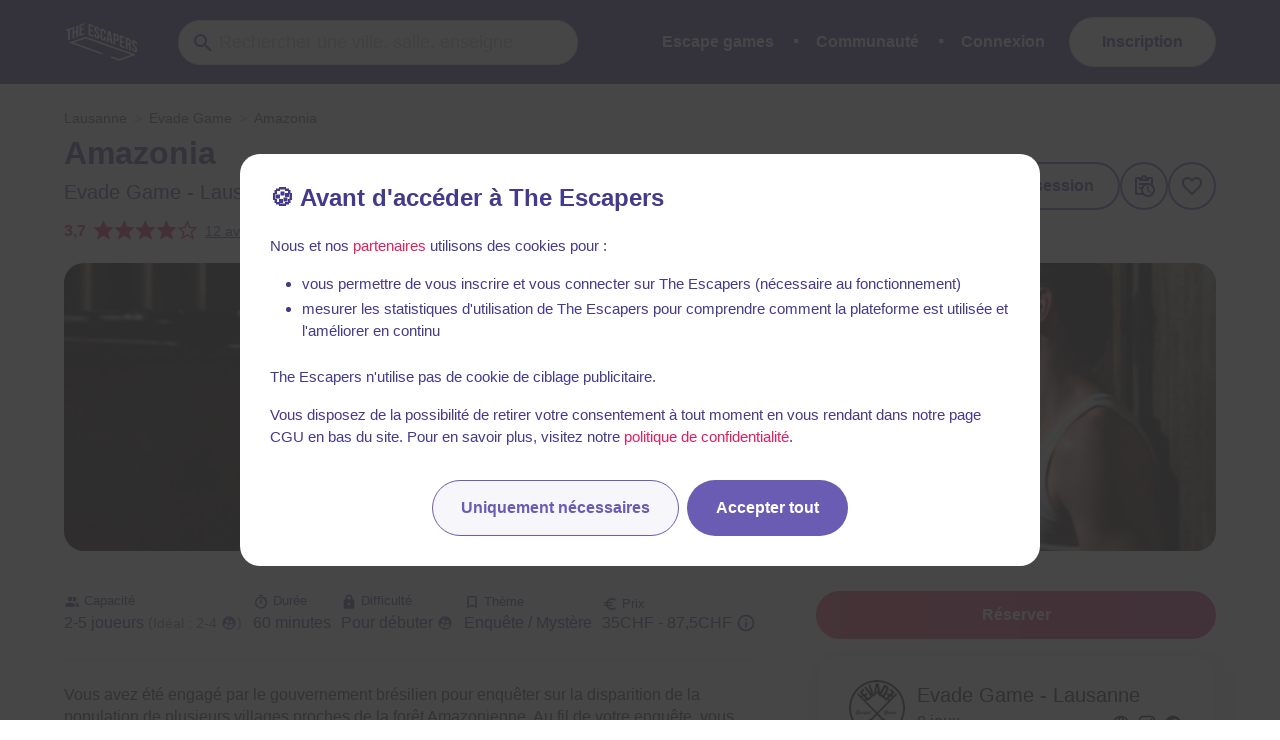

--- FILE ---
content_type: text/javascript
request_url: https://static.the-escapers.com/.nuxt/58854a1.modern.js
body_size: 10297
content:
(window.webpackJsonp=window.webpackJsonp||[]).push([[119],{118:function(t,e,n){"use strict";n.d(e,"a",(function(){return r}));const r=!1},1231:function(t,e,n){"use strict";(function(t){n.d(e,"a",(function(){return h}));var r=n(46),o=n(621),c=n(79),f=n(354);function h(input,t=100,e=1/0){try{return d("",input,t,e)}catch(t){return{ERROR:`**non-serializable** (${t})`}}}function d(e,n,h=1/0,l=1/0,_=Object(o.a)()){const[m,y]=_;if(null==n||["number","boolean","string"].includes(typeof n)&&!Object(r.e)(n))return n;const S=function(e,n){try{if("domain"===e&&n&&"object"==typeof n&&n._events)return"[Domain]";if("domainEmitter"===e)return"[DomainEmitter]";if(void 0!==t&&n===t)return"[Global]";if("undefined"!=typeof window&&n===window)return"[Window]";if("undefined"!=typeof document&&n===document)return"[Document]";if(Object(r.l)(n))return"[VueViewModel]";if(Object(r.j)(n))return"[SyntheticEvent]";if("number"==typeof n&&n!=n)return"[NaN]";if("function"==typeof n)return`[Function: ${Object(f.a)(n)}]`;if("symbol"==typeof n)return`[${String(n)}]`;if("bigint"==typeof n)return`[BigInt: ${String(n)}]`;const o=function(t){const e=Object.getPrototypeOf(t);return e?e.constructor.name:"null prototype"}(n);return/^HTML(\w*)Element$/.test(o)?`[HTMLElement: ${o}]`:`[object ${o}]`}catch(t){return`**non-serializable** (${t})`}}(e,n);if(!S.startsWith("[object "))return S;if(n.__sentry_skip_normalization__)return n;const v="number"==typeof n.__sentry_override_normalization_depth__?n.__sentry_override_normalization_depth__:h;if(0===v)return S.replace("object ","");if(m(n))return"[Circular ~]";const O=n;if(O&&"function"==typeof O.toJSON)try{return d("",O.toJSON(),v-1,l,_)}catch(t){}const x=Array.isArray(n)?[]:{};let j=0;const E=Object(c.b)(n);for(const t in E){if(!Object.prototype.hasOwnProperty.call(E,t))continue;if(j>=l){x[t]="[MaxProperties ~]";break}const e=E[t];x[t]=d(t,e,v-1,l,_),j++}return y(n),x}}).call(this,n(43))},1239:function(t,e,n){"use strict";n.d(e,"a",(function(){return h}));var r=n(56),o=n(79),c=n(53),f=n(81);function h(t){const e="console";Object(f.a)(e,t),Object(f.b)(e,d)}function d(){"console"in c.a&&r.a.forEach((function(t){t in c.a.console&&Object(o.d)(c.a.console,t,(function(e){return r.d[t]=e,function(...e){const n={args:e,level:t};Object(f.c)("console",n);const o=r.d[t];o&&o.apply(c.a.console,e)}}))}))}},1240:function(t,e,n){"use strict";n.d(e,"a",(function(){return o}));const r=["fatal","error","warning","log","info","debug"];function o(t){return"warn"===t?"warning":r.includes(t)?t:"log"}},1241:function(t,e,n){"use strict";function r(t){return t.split(/[\?#]/,1)[0]}n.d(e,"a",(function(){return r}))},1242:function(t,e,n){"use strict";n.d(e,"a",(function(){return h}));var r=n(79),o=n(356),c=n(53),f=n(81);function h(t){const e="fetch";Object(f.a)(e,t),Object(f.b)(e,d)}function d(){Object(o.a)()&&Object(r.d)(c.a,"fetch",(function(t){return function(...e){const{method:n,url:r}=function(t){if(0===t.length)return{method:"GET",url:""};if(2===t.length){const[e,n]=t;return{url:_(e),method:l(n,"method")?String(n.method).toUpperCase():"GET"}}const e=t[0];return{url:_(e),method:l(e,"method")?String(e.method).toUpperCase():"GET"}}(e),o={args:e,fetchData:{method:n,url:r},startTimestamp:Date.now()};return Object(f.c)("fetch",{...o}),t.apply(c.a,e).then((t=>{const e={...o,endTimestamp:Date.now(),response:t};return Object(f.c)("fetch",e),t}),(t=>{const e={...o,endTimestamp:Date.now(),error:t};throw Object(f.c)("fetch",e),t}))}}))}function l(t,e){return!!t&&"object"==typeof t&&!!t[e]}function _(t){return"string"==typeof t?t:t?l(t,"url")?t.url:t.toString?t.toString():"":""}},1243:function(t,e,n){"use strict";function r(t,e){const n=e&&function(t){return void 0!==t.getClient}(e)?e.getClient():e,r=n&&n.getDsn(),c=n&&n.getOptions().tunnel;return function(t,e){return!!e&&t.includes(e.host)}(t,r)||function(t,e){if(!e)return!1;return o(t)===o(e)}(t,c)}function o(t){return"/"===t[t.length-1]?t.slice(0,-1):t}n.d(e,"a",(function(){return r}))},127:function(t,e,n){"use strict";n.d(e,"a",(function(){return d})),n.d(e,"b",(function(){return f})),n.d(e,"c",(function(){return h}));var r=n(462),o=n(61),c=n(79);function f(t){const e=Object(r.b)(),n={sid:Object(o.d)(),init:!0,timestamp:e,started:e,duration:0,status:"ok",errors:0,ignoreDuration:!1,toJSON:()=>function(t){return Object(c.c)({sid:`${t.sid}`,init:t.init,started:new Date(1e3*t.started).toISOString(),timestamp:new Date(1e3*t.timestamp).toISOString(),status:t.status,errors:t.errors,did:"number"==typeof t.did||"string"==typeof t.did?`${t.did}`:void 0,duration:t.duration,abnormal_mechanism:t.abnormal_mechanism,attrs:{release:t.release,environment:t.environment,ip_address:t.ipAddress,user_agent:t.userAgent}})}(n)};return t&&h(n,t),n}function h(t,e={}){if(e.user&&(!t.ipAddress&&e.user.ip_address&&(t.ipAddress=e.user.ip_address),t.did||e.did||(t.did=e.user.id||e.user.email||e.user.username)),t.timestamp=e.timestamp||Object(r.b)(),e.abnormal_mechanism&&(t.abnormal_mechanism=e.abnormal_mechanism),e.ignoreDuration&&(t.ignoreDuration=e.ignoreDuration),e.sid&&(t.sid=32===e.sid.length?e.sid:Object(o.d)()),void 0!==e.init&&(t.init=e.init),!t.did&&e.did&&(t.did=`${e.did}`),"number"==typeof e.started&&(t.started=e.started),t.ignoreDuration)t.duration=void 0;else if("number"==typeof e.duration)t.duration=e.duration;else{const e=t.timestamp-t.started;t.duration=e>=0?e:0}e.release&&(t.release=e.release),e.environment&&(t.environment=e.environment),!t.ipAddress&&e.ipAddress&&(t.ipAddress=e.ipAddress),!t.userAgent&&e.userAgent&&(t.userAgent=e.userAgent),"number"==typeof e.errors&&(t.errors=e.errors),e.status&&(t.status=e.status)}function d(t,e){let n={};e?n={status:e}:"ok"===t.status&&(n={status:"exited"}),h(t,n)}},140:function(t,e,n){"use strict";n.d(e,"a",(function(){return f})),n.d(e,"b",(function(){return c})),n.d(e,"c",(function(){return o}));var r=n(79);n(118),n(46),n(56);n(61);new RegExp("^[ \\t]*([0-9a-f]{32})?-?([0-9a-f]{16})?-?([01])?[ \\t]*$");n(462);function o(span){const{spanId:t,traceId:e}=span.spanContext(),{data:data,op:n,parent_span_id:o,status:f,tags:h,origin:d}=c(span);return Object(r.c)({data:data,op:n,parent_span_id:o,span_id:t,status:f,tags:h,trace_id:e,origin:d})}function c(span){return function(span){return"function"==typeof span.getSpanJSON}(span)?span.getSpanJSON():"function"==typeof span.toJSON?span.toJSON():{}}function f(span){const{traceFlags:t}=span.spanContext();return Boolean(1&t)}},141:function(t,e,n){"use strict";n.d(e,"a",(function(){return f})),n.d(e,"b",(function(){return c})),n.d(e,"c",(function(){return o}));var r=n(46);function o(t,e=0){return"string"!=typeof t||0===e||t.length<=e?t:`${t.slice(0,e)}...`}function c(line,t){let e=line;const n=e.length;if(n<=150)return e;t>n&&(t=n);let r=Math.max(t-60,0);r<5&&(r=0);let o=Math.min(r+140,n);return o>n-5&&(o=n),o===n&&(r=Math.max(o-140,0)),e=e.slice(r,o),r>0&&(e=`'{snip} ${e}`),o<n&&(e+=" {snip}"),e}function f(input,t){if(!Array.isArray(input))return"";const output=[];for(let i=0;i<input.length;i++){const t=input[i];try{Object(r.l)(t)?output.push("[VueViewModel]"):output.push(String(t))}catch(t){output.push("[value cannot be serialized]")}}return output.join(t)}},161:function(t,e,n){"use strict";n.d(e,"a",(function(){return r}));const r="production"},170:function(t,e,n){"use strict";n.d(e,"a",(function(){return _})),n.d(e,"b",(function(){return l})),n.d(e,"c",(function(){return m}));var r,o=n(53),c=n(46);!function(t){t[t.PENDING=0]="PENDING";t[t.RESOLVED=1]="RESOLVED";t[t.REJECTED=2]="REJECTED"}(r||(r={}));class f{constructor(t){f.prototype.__init.call(this),f.prototype.__init2.call(this),f.prototype.__init3.call(this),f.prototype.__init4.call(this),this._state=r.PENDING,this._handlers=[];try{t(this._resolve,this._reject)}catch(t){this._reject(t)}}then(t,e){return new f(((n,r)=>{this._handlers.push([!1,e=>{if(t)try{n(t(e))}catch(t){r(t)}else n(e)},t=>{if(e)try{n(e(t))}catch(t){r(t)}else r(t)}]),this._executeHandlers()}))}catch(t){return this.then((t=>t),t)}finally(t){return new f(((e,n)=>{let r,o;return this.then((e=>{o=!1,r=e,t&&t()}),(e=>{o=!0,r=e,t&&t()})).then((()=>{o?n(r):e(r)}))}))}__init(){this._resolve=t=>{this._setResult(r.RESOLVED,t)}}__init2(){this._reject=t=>{this._setResult(r.REJECTED,t)}}__init3(){this._setResult=(t,e)=>{this._state===r.PENDING&&(Object(c.k)(e)?e.then(this._resolve,this._reject):(this._state=t,this._value=e,this._executeHandlers()))}}__init4(){this._executeHandlers=()=>{if(this._state===r.PENDING)return;const t=this._handlers.slice();this._handlers=[],t.forEach((t=>{t[0]||(this._state===r.RESOLVED&&t[1](this._value),this._state===r.REJECTED&&t[2](this._value),t[0]=!0)}))}}}var h=n(56),d=n(80);function l(){return Object(o.c)("globalEventProcessors",(()=>[]))}function _(t){l().push(t)}function m(t,e,n,r=0){return new f(((o,f)=>{const l=t[r];if(null===e||"function"!=typeof l)o(e);else{const _=l({...e},n);d.a&&l.id&&null===_&&h.c.log(`Event processor "${l.id}" dropped event`),Object(c.k)(_)?_.then((e=>m(t,e,n,r+1).then(o))).then(null,f):m(t,_,n,r+1).then(o).then(null,f)}}))}},198:function(t,e,n){"use strict";n.d(e,"a",(function(){return m})),n.d(e,"b",(function(){return y}));var r=n(46),o=n(462),c=n(61),f=n(56),h=n(170),d=n(127),l=n(227);let _;class m{constructor(){this._notifyingListeners=!1,this._scopeListeners=[],this._eventProcessors=[],this._breadcrumbs=[],this._attachments=[],this._user={},this._tags={},this._extra={},this._contexts={},this._sdkProcessingMetadata={},this._propagationContext=S()}static clone(t){return t?t.clone():new m}clone(){const t=new m;return t._breadcrumbs=[...this._breadcrumbs],t._tags={...this._tags},t._extra={...this._extra},t._contexts={...this._contexts},t._user=this._user,t._level=this._level,t._span=this._span,t._session=this._session,t._transactionName=this._transactionName,t._fingerprint=this._fingerprint,t._eventProcessors=[...this._eventProcessors],t._requestSession=this._requestSession,t._attachments=[...this._attachments],t._sdkProcessingMetadata={...this._sdkProcessingMetadata},t._propagationContext={...this._propagationContext},t._client=this._client,t}setClient(t){this._client=t}getClient(){return this._client}addScopeListener(t){this._scopeListeners.push(t)}addEventProcessor(t){return this._eventProcessors.push(t),this}setUser(t){return this._user=t||{email:void 0,id:void 0,ip_address:void 0,segment:void 0,username:void 0},this._session&&Object(d.c)(this._session,{user:t}),this._notifyScopeListeners(),this}getUser(){return this._user}getRequestSession(){return this._requestSession}setRequestSession(t){return this._requestSession=t,this}setTags(t){return this._tags={...this._tags,...t},this._notifyScopeListeners(),this}setTag(t,e){return this._tags={...this._tags,[t]:e},this._notifyScopeListeners(),this}setExtras(t){return this._extra={...this._extra,...t},this._notifyScopeListeners(),this}setExtra(t,e){return this._extra={...this._extra,[t]:e},this._notifyScopeListeners(),this}setFingerprint(t){return this._fingerprint=t,this._notifyScopeListeners(),this}setLevel(t){return this._level=t,this._notifyScopeListeners(),this}setTransactionName(t){return this._transactionName=t,this._notifyScopeListeners(),this}setContext(t,e){return null===e?delete this._contexts[t]:this._contexts[t]=e,this._notifyScopeListeners(),this}setSpan(span){return this._span=span,this._notifyScopeListeners(),this}getSpan(){return this._span}getTransaction(){const span=this._span;return span&&span.transaction}setSession(t){return t?this._session=t:delete this._session,this._notifyScopeListeners(),this}getSession(){return this._session}update(t){if(!t)return this;const e="function"==typeof t?t(this):t;if(e instanceof m){const t=e.getScopeData();this._tags={...this._tags,...t.tags},this._extra={...this._extra,...t.extra},this._contexts={...this._contexts,...t.contexts},t.user&&Object.keys(t.user).length&&(this._user=t.user),t.level&&(this._level=t.level),t.fingerprint.length&&(this._fingerprint=t.fingerprint),e.getRequestSession()&&(this._requestSession=e.getRequestSession()),t.propagationContext&&(this._propagationContext=t.propagationContext)}else if(Object(r.f)(e)){const e=t;this._tags={...this._tags,...e.tags},this._extra={...this._extra,...e.extra},this._contexts={...this._contexts,...e.contexts},e.user&&(this._user=e.user),e.level&&(this._level=e.level),e.fingerprint&&(this._fingerprint=e.fingerprint),e.requestSession&&(this._requestSession=e.requestSession),e.propagationContext&&(this._propagationContext=e.propagationContext)}return this}clear(){return this._breadcrumbs=[],this._tags={},this._extra={},this._user={},this._contexts={},this._level=void 0,this._transactionName=void 0,this._fingerprint=void 0,this._requestSession=void 0,this._span=void 0,this._session=void 0,this._notifyScopeListeners(),this._attachments=[],this._propagationContext=S(),this}addBreadcrumb(t,e){const n="number"==typeof e?e:100;if(n<=0)return this;const r={timestamp:Object(o.a)(),...t},c=this._breadcrumbs;return c.push(r),this._breadcrumbs=c.length>n?c.slice(-n):c,this._notifyScopeListeners(),this}getLastBreadcrumb(){return this._breadcrumbs[this._breadcrumbs.length-1]}clearBreadcrumbs(){return this._breadcrumbs=[],this._notifyScopeListeners(),this}addAttachment(t){return this._attachments.push(t),this}getAttachments(){return this.getScopeData().attachments}clearAttachments(){return this._attachments=[],this}getScopeData(){const{_breadcrumbs:t,_attachments:e,_contexts:n,_tags:r,_extra:o,_user:c,_level:f,_fingerprint:h,_eventProcessors:d,_propagationContext:l,_sdkProcessingMetadata:_,_transactionName:m,_span:y}=this;return{breadcrumbs:t,attachments:e,contexts:n,tags:r,extra:o,user:c,level:f,fingerprint:h||[],eventProcessors:d,propagationContext:l,sdkProcessingMetadata:_,transactionName:m,span:y}}applyToEvent(t,e={},n=[]){Object(l.a)(t,this.getScopeData());const r=[...n,...Object(h.b)(),...this._eventProcessors];return Object(h.c)(r,t,e)}setSDKProcessingMetadata(t){return this._sdkProcessingMetadata={...this._sdkProcessingMetadata,...t},this}setPropagationContext(t){return this._propagationContext=t,this}getPropagationContext(){return this._propagationContext}captureException(t,e){const n=e&&e.event_id?e.event_id:Object(c.d)();if(!this._client)return f.c.warn("No client configured on scope - will not capture exception!"),n;const r=new Error("Sentry syntheticException");return this._client.captureException(t,{originalException:t,syntheticException:r,...e,event_id:n},this),n}captureMessage(t,e,n){const r=n&&n.event_id?n.event_id:Object(c.d)();if(!this._client)return f.c.warn("No client configured on scope - will not capture message!"),r;const o=new Error(t);return this._client.captureMessage(t,e,{originalException:t,syntheticException:o,...n,event_id:r},this),r}captureEvent(t,e){const n=e&&e.event_id?e.event_id:Object(c.d)();return this._client?(this._client.captureEvent(t,{...e,event_id:n},this),n):(f.c.warn("No client configured on scope - will not capture event!"),n)}_notifyScopeListeners(){this._notifyingListeners||(this._notifyingListeners=!0,this._scopeListeners.forEach((t=>{t(this)})),this._notifyingListeners=!1)}}function y(){return _||(_=new m),_}function S(){return{traceId:Object(c.d)(),spanId:Object(c.d)().substring(16)}}},227:function(t,e,n){"use strict";n.d(e,"a",(function(){return l})),n.d(e,"b",(function(){return _}));var object=n(79),r=n(61),o=n(161),c=n(66);function f(span){return span.transaction}var h=n(140);function d(span){const t=Object(c.d)();if(!t)return{};const e=function(t,e,n){const r=e.getOptions(),{publicKey:c}=e.getDsn()||{},{segment:f}=n&&n.getUser()||{},h=Object(object.c)({environment:r.environment||o.a,release:r.release,user_segment:f,public_key:c,trace_id:t});return e.emit&&e.emit("createDsc",h),h}(Object(h.b)(span).trace_id||"",t,Object(c.e)()),n=f(span);if(!n)return e;const r=n&&n._frozenDynamicSamplingContext;if(r)return r;const{sampleRate:d,source:source}=n.metadata;null!=d&&(e.sample_rate=`${d}`);const l=Object(h.b)(n);return source&&"url"!==source&&(e.transaction=l.description),e.sampled=String(Object(h.a)(n)),t.emit&&t.emit("createDsc",e),e}function l(t,data){const{fingerprint:e,span:span,breadcrumbs:n,sdkProcessingMetadata:o}=data;!function(t,data){const{extra:e,tags:n,user:r,contexts:o,level:c,transactionName:f}=data,h=Object(object.c)(e);h&&Object.keys(h).length&&(t.extra={...h,...t.extra});const d=Object(object.c)(n);d&&Object.keys(d).length&&(t.tags={...d,...t.tags});const l=Object(object.c)(r);l&&Object.keys(l).length&&(t.user={...l,...t.user});const _=Object(object.c)(o);_&&Object.keys(_).length&&(t.contexts={..._,...t.contexts});c&&(t.level=c);f&&(t.transaction=f)}(t,data),span&&function(t,span){t.contexts={trace:Object(h.c)(span),...t.contexts};const e=f(span);if(e){t.sdkProcessingMetadata={dynamicSamplingContext:d(span),...t.sdkProcessingMetadata};const n=Object(h.b)(e).description;n&&(t.tags={transaction:n,...t.tags})}}(t,span),function(t,e){t.fingerprint=t.fingerprint?Object(r.c)(t.fingerprint):[],e&&(t.fingerprint=t.fingerprint.concat(e));t.fingerprint&&!t.fingerprint.length&&delete t.fingerprint}(t,e),function(t,e){const n=[...t.breadcrumbs||[],...e];t.breadcrumbs=n.length?n:void 0}(t,n),function(t,e){t.sdkProcessingMetadata={...t.sdkProcessingMetadata,...e}}(t,o)}function _(data,t){const{extra:e,tags:n,user:r,contexts:o,level:c,sdkProcessingMetadata:f,breadcrumbs:h,fingerprint:d,eventProcessors:l,attachments:_,propagationContext:y,transactionName:S,span:span}=t;m(data,"extra",e),m(data,"tags",n),m(data,"user",r),m(data,"contexts",o),m(data,"sdkProcessingMetadata",f),c&&(data.level=c),S&&(data.transactionName=S),span&&(data.span=span),h.length&&(data.breadcrumbs=[...data.breadcrumbs,...h]),d.length&&(data.fingerprint=[...data.fingerprint,...d]),l.length&&(data.eventProcessors=[...data.eventProcessors,...l]),_.length&&(data.attachments=[...data.attachments,..._]),data.propagationContext={...data.propagationContext,...y}}function m(data,t,e){if(e&&Object.keys(e).length){data[t]={...data[t]};for(const n in e)Object.prototype.hasOwnProperty.call(e,n)&&(data[t][n]=e[n])}}},354:function(t,e,n){"use strict";n.d(e,"a",(function(){return o}));const r="<anonymous>";function o(t){try{return t&&"function"==typeof t&&t.name||r}catch(t){return r}}},356:function(t,e,n){"use strict";n.d(e,"a",(function(){return l})),n.d(e,"b",(function(){return _}));var r=n(118),o=n(56),c=n(53);const f=Object(c.b)();function h(){if(!("fetch"in f))return!1;try{return new Headers,new Request("http://www.example.com"),new Response,!0}catch(t){return!1}}function d(t){return t&&/^function fetch\(\)\s+\{\s+\[native code\]\s+\}$/.test(t.toString())}function l(){if("string"==typeof EdgeRuntime)return!0;if(!h())return!1;if(d(f.fetch))return!0;let t=!1;const e=f.document;if(e&&"function"==typeof e.createElement)try{const n=e.createElement("iframe");n.hidden=!0,e.head.appendChild(n),n.contentWindow&&n.contentWindow.fetch&&(t=d(n.contentWindow.fetch)),e.head.removeChild(n)}catch(t){r.a&&o.c.warn("Could not create sandbox iframe for pure fetch check, bailing to window.fetch: ",t)}return t}function _(){return"ReportingObserver"in f}},46:function(t,e,n){"use strict";n.d(e,"a",(function(){return _})),n.d(e,"b",(function(){return o})),n.d(e,"c",(function(){return l})),n.d(e,"d",(function(){return O})),n.d(e,"e",(function(){return v})),n.d(e,"f",(function(){return d})),n.d(e,"g",(function(){return h})),n.d(e,"h",(function(){return m})),n.d(e,"i",(function(){return f})),n.d(e,"j",(function(){return S})),n.d(e,"k",(function(){return y})),n.d(e,"l",(function(){return x}));const r=Object.prototype.toString;function o(t){switch(r.call(t)){case"[object Error]":case"[object Exception]":case"[object DOMException]":return!0;default:return O(t,Error)}}function c(t,e){return r.call(t)===`[object ${e}]`}function f(t){return c(t,"String")}function h(t){return null===t||function(t){return"object"==typeof t&&null!==t&&"__sentry_template_string__"in t&&"__sentry_template_values__"in t}(t)||"object"!=typeof t&&"function"!=typeof t}function d(t){return c(t,"Object")}function l(t){return"undefined"!=typeof Event&&O(t,Event)}function _(t){return"undefined"!=typeof Element&&O(t,Element)}function m(t){return c(t,"RegExp")}function y(t){return Boolean(t&&t.then&&"function"==typeof t.then)}function S(t){return d(t)&&"nativeEvent"in t&&"preventDefault"in t&&"stopPropagation"in t}function v(t){return"number"==typeof t&&t!=t}function O(t,base){try{return t instanceof base}catch(t){return!1}}function x(t){return!("object"!=typeof t||null===t||!t.__isVue&&!t._isVue)}},462:function(t,e,n){"use strict";n.d(e,"a",(function(){return o})),n.d(e,"b",(function(){return c}));var r=n(53);function o(){return Date.now()/1e3}const c=function(){const{performance:t}=r.a;if(!t||!t.now)return o;const e=Date.now()-t.now(),n=null==t.timeOrigin?e:t.timeOrigin;return()=>(n+t.now())/1e3}();let f;(()=>{const{performance:t}=r.a;if(!t||!t.now)return void(f="none");const e=36e5,n=t.now(),o=Date.now(),c=t.timeOrigin?Math.abs(t.timeOrigin+n-o):e,h=c<e,d=t.timing&&t.timing.navigationStart,l="number"==typeof d?Math.abs(d+n-o):e;h||l<e?c<=l?(f="timeOrigin",t.timeOrigin):f="navigationStart":f="dateNow"})()},53:function(t,e,n){"use strict";(function(t){function r(t){return t&&t.Math==Math?t:void 0}n.d(e,"a",(function(){return o})),n.d(e,"b",(function(){return c})),n.d(e,"c",(function(){return f}));const o="object"==typeof globalThis&&r(globalThis)||"object"==typeof window&&r(window)||"object"==typeof self&&r(self)||"object"==typeof t&&r(t)||function(){return this}()||{};function c(){return o}function f(t,e,n){const r=n||o,c=r.__SENTRY__=r.__SENTRY__||{};return c[t]||(c[t]=e())}}).call(this,n(43))},56:function(t,e,n){"use strict";n.d(e,"a",(function(){return c})),n.d(e,"b",(function(){return h})),n.d(e,"c",(function(){return d})),n.d(e,"d",(function(){return f}));var r=n(118),o=n(53);const c=["debug","info","warn","error","log","assert","trace"],f={};function h(t){if(!("console"in o.a))return t();const e=o.a.console,n={},r=Object.keys(f);r.forEach((t=>{const r=f[t];n[t]=e[t],e[t]=r}));try{return t()}finally{r.forEach((t=>{e[t]=n[t]}))}}const d=function(){let t=!1;const e={enable:()=>{t=!0},disable:()=>{t=!1},isEnabled:()=>t};return r.a?c.forEach((n=>{e[n]=(...e)=>{t&&h((()=>{o.a.console[n](`Sentry Logger [${n}]:`,...e)}))}})):c.forEach((t=>{e[t]=()=>{}})),e}()},60:function(t,e,n){"use strict";n.d(e,"a",(function(){return x})),n.d(e,"b",(function(){return j})),n.d(e,"c",(function(){return w}));var r=n(46),o=n(61),time=n(462),c=n(56),f=n(53),h=n(161),d=n(80),l=n(198),_=n(127);const m=parseFloat("7.114.0"),y=100;class S{constructor(t,e,n,r=m){let o,c;this._version=r,e?o=e:(o=new l.a,o.setClient(t)),n?c=n:(c=new l.a,c.setClient(t)),this._stack=[{scope:o}],t&&this.bindClient(t),this._isolationScope=c}isOlderThan(t){return this._version<t}bindClient(t){const e=this.getStackTop();e.client=t,e.scope.setClient(t),t&&t.setupIntegrations&&t.setupIntegrations()}pushScope(){const t=this.getScope().clone();return this.getStack().push({client:this.getClient(),scope:t}),t}popScope(){return!(this.getStack().length<=1)&&!!this.getStack().pop()}withScope(t){const e=this.pushScope();let n;try{n=t(e)}catch(t){throw this.popScope(),t}return Object(r.k)(n)?n.then((t=>(this.popScope(),t)),(t=>{throw this.popScope(),t})):(this.popScope(),n)}getClient(){return this.getStackTop().client}getScope(){return this.getStackTop().scope}getIsolationScope(){return this._isolationScope}getStack(){return this._stack}getStackTop(){return this._stack[this._stack.length-1]}captureException(t,e){const n=this._lastEventId=e&&e.event_id?e.event_id:Object(o.d)(),r=new Error("Sentry syntheticException");return this.getScope().captureException(t,{originalException:t,syntheticException:r,...e,event_id:n}),n}captureMessage(t,e,n){const r=this._lastEventId=n&&n.event_id?n.event_id:Object(o.d)(),c=new Error(t);return this.getScope().captureMessage(t,e,{originalException:t,syntheticException:c,...n,event_id:r}),r}captureEvent(t,e){const n=e&&e.event_id?e.event_id:Object(o.d)();return t.type||(this._lastEventId=n),this.getScope().captureEvent(t,{...e,event_id:n}),n}lastEventId(){return this._lastEventId}addBreadcrumb(t,e){const{scope:n,client:r}=this.getStackTop();if(!r)return;const{beforeBreadcrumb:o=null,maxBreadcrumbs:f=y}=r.getOptions&&r.getOptions()||{};if(f<=0)return;const h={timestamp:Object(time.a)(),...t},d=o?Object(c.b)((()=>o(h,e))):h;null!==d&&(r.emit&&r.emit("beforeAddBreadcrumb",d,e),n.addBreadcrumb(d,f))}setUser(t){this.getScope().setUser(t),this.getIsolationScope().setUser(t)}setTags(t){this.getScope().setTags(t),this.getIsolationScope().setTags(t)}setExtras(t){this.getScope().setExtras(t),this.getIsolationScope().setExtras(t)}setTag(t,e){this.getScope().setTag(t,e),this.getIsolationScope().setTag(t,e)}setExtra(t,e){this.getScope().setExtra(t,e),this.getIsolationScope().setExtra(t,e)}setContext(t,e){this.getScope().setContext(t,e),this.getIsolationScope().setContext(t,e)}configureScope(t){const{scope:e,client:n}=this.getStackTop();n&&t(e)}run(t){const e=O(this);try{t(this)}finally{O(e)}}getIntegration(t){const e=this.getClient();if(!e)return null;try{return e.getIntegration(t)}catch(e){return d.a&&c.c.warn(`Cannot retrieve integration ${t.id} from the current Hub`),null}}startTransaction(t,e){const n=this._callExtensionMethod("startTransaction",t,e);if(d.a&&!n){this.getClient()?c.c.warn("Tracing extension 'startTransaction' has not been added. Call 'addTracingExtensions' before calling 'init':\nSentry.addTracingExtensions();\nSentry.init({...});\n"):c.c.warn("Tracing extension 'startTransaction' is missing. You should 'init' the SDK before calling 'startTransaction'")}return n}traceHeaders(){return this._callExtensionMethod("traceHeaders")}captureSession(t=!1){if(t)return this.endSession();this._sendSessionUpdate()}endSession(){const t=this.getStackTop().scope,e=t.getSession();e&&Object(_.a)(e),this._sendSessionUpdate(),t.setSession()}startSession(t){const{scope:e,client:n}=this.getStackTop(),{release:r,environment:o=h.a}=n&&n.getOptions()||{},{userAgent:c}=f.a.navigator||{},d=Object(_.b)({release:r,environment:o,user:e.getUser(),...c&&{userAgent:c},...t}),l=e.getSession&&e.getSession();return l&&"ok"===l.status&&Object(_.c)(l,{status:"exited"}),this.endSession(),e.setSession(d),d}shouldSendDefaultPii(){const t=this.getClient(),e=t&&t.getOptions();return Boolean(e&&e.sendDefaultPii)}_sendSessionUpdate(){const{scope:t,client:e}=this.getStackTop(),n=t.getSession();n&&e&&e.captureSession&&e.captureSession(n)}_callExtensionMethod(t,...e){const n=v().__SENTRY__;if(n&&n.extensions&&"function"==typeof n.extensions[t])return n.extensions[t].apply(this,e);d.a&&c.c.warn(`Extension method ${t} couldn't be found, doing nothing.`)}}function v(){return f.a.__SENTRY__=f.a.__SENTRY__||{extensions:{},hub:void 0},f.a}function O(t){const e=v(),n=C(e);return k(e,t),n}function x(){const t=v();if(t.__SENTRY__&&t.__SENTRY__.acs){const e=t.__SENTRY__.acs.getCurrentHub();if(e)return e}return E(t)}function j(){return x().getIsolationScope()}function E(t=v()){return T(t)&&!C(t).isOlderThan(m)||k(t,new S),C(t)}function w(t,e={}){const n=v();return n.__SENTRY__&&n.__SENTRY__.acs?n.__SENTRY__.acs.runWithAsyncContext(t,e):t()}function T(t){return!!(t&&t.__SENTRY__&&t.__SENTRY__.hub)}function C(t){return Object(f.c)("hub",(()=>new S),t)}function k(t,e){if(!t)return!1;return(t.__SENTRY__=t.__SENTRY__||{}).hub=e,!0}},61:function(t,e,n){"use strict";n.d(e,"a",(function(){return d})),n.d(e,"b",(function(){return h})),n.d(e,"c",(function(){return l})),n.d(e,"d",(function(){return c}));n(79);var r=n(141),o=n(53);function c(){const t=o.a,e=t.crypto||t.msCrypto;let n=()=>16*Math.random();try{if(e&&e.randomUUID)return e.randomUUID().replace(/-/g,"");e&&e.getRandomValues&&(n=()=>{const t=new Uint8Array(1);return e.getRandomValues(t),t[0]})}catch(t){}return([1e7]+1e3+4e3+8e3+1e11).replace(/[018]/g,(t=>(t^(15&n())>>t/4).toString(16)))}function f(t){return t.exception&&t.exception.values?t.exception.values[0]:void 0}function h(t,e){const n=f(t);if(!n)return;const r=n.mechanism;if(n.mechanism={type:"generic",handled:!0,...r,...e},e&&"data"in e){const t={...r&&r.data,...e.data};n.mechanism.data=t}}function d(t,e,n=5){if(void 0===e.lineno)return;const o=t.length,c=Math.max(Math.min(o-1,e.lineno-1),0);e.pre_context=t.slice(Math.max(0,c-n),c).map((line=>Object(r.b)(line,0))),e.context_line=Object(r.b)(t[Math.min(o-1,c)],e.colno||0),e.post_context=t.slice(Math.min(c+1,o),c+1+n).map((line=>Object(r.b)(line,0)))}function l(t){return Array.isArray(t)?t:[t]}},621:function(t,e,n){"use strict";function r(){const t="function"==typeof WeakSet,e=t?new WeakSet:[];return[function(n){if(t)return!!e.has(n)||(e.add(n),!1);for(let i=0;i<e.length;i++){if(e[i]===n)return!0}return e.push(n),!1},function(n){if(t)e.delete(n);else for(let i=0;i<e.length;i++)if(e[i]===n){e.splice(i,1);break}}]}n.d(e,"a",(function(){return r}))},66:function(t,e,n){"use strict";n.d(e,"a",(function(){return l})),n.d(e,"b",(function(){return h})),n.d(e,"c",(function(){return d})),n.d(e,"d",(function(){return m})),n.d(e,"e",(function(){return y})),n.d(e,"f",(function(){return _}));n(56),n(61),n(462),n(46),n(53),n(161),n(80);var r=n(60),o=(n(127),n(141),n(1231),n(170),n(198));n(227),n(140);new WeakMap;function c(t){if(t)return function(t){return t instanceof o.a||"function"==typeof t}(t)||function(t){return Object.keys(t).some((t=>f.includes(t)))}(t)?{captureContext:t}:t}const f=["user","level","extra","contexts","tags","fingerprint","requestSession","propagationContext"];function h(t,e){return Object(r.a)().captureException(t,c(e))}function d(t,e){const n="string"==typeof e?e:void 0,o="string"!=typeof e?{captureContext:e}:void 0;return Object(r.a)().captureMessage(t,n,o)}function l(t,e){return Object(r.a)().captureEvent(t,e)}function _(...t){const e=Object(r.a)();if(2===t.length){const[n,r]=t;return n?e.withScope((()=>(e.getStackTop().scope=n,r(n)))):e.withScope(r)}return e.withScope(t[0])}function m(){return Object(r.a)().getClient()}function y(){return Object(r.a)().getScope()}},68:function(t,e,n){"use strict";n.d(e,"a",(function(){return r})),n.d(e,"b",(function(){return o}));n(61),n(56),n(80),n(170),n(66),n(60);function r(t,e){return Object.assign((function(...t){return e(...t)}),{id:t})}function o(t){return t}},686:function(t,e,n){"use strict";function r(t,e){let n=0;for(let i=t.length-1;i>=0;i--){const e=t[i];"."===e?t.splice(i,1):".."===e?(t.splice(i,1),n++):n&&(t.splice(i,1),n--)}if(e)for(;n--;n)t.unshift("..");return t}n.d(e,"a",(function(){return l})),n.d(e,"b",(function(){return d}));const o=/^(\S+:\\|\/?)([\s\S]*?)((?:\.{1,2}|[^/\\]+?|)(\.[^./\\]*|))(?:[/\\]*)$/;function c(t){const e=t.length>1024?`<truncated>${t.slice(-1024)}`:t,n=o.exec(e);return n?n.slice(1):[]}function f(...t){let e="",n=!1;for(let i=t.length-1;i>=-1&&!n;i--){const path=i>=0?t[i]:"/";path&&(e=`${path}/${e}`,n="/"===path.charAt(0))}return e=r(e.split("/").filter((p=>!!p)),!n).join("/"),(n?"/":"")+e||"."}function h(t){let e=0;for(;e<t.length&&""===t[e];e++);let n=t.length-1;for(;n>=0&&""===t[n];n--);return e>n?[]:t.slice(e,n-e+1)}function d(t,e){t=f(t).slice(1),e=f(e).slice(1);const n=h(t.split("/")),r=h(e.split("/")),o=Math.min(n.length,r.length);let c=o;for(let i=0;i<o;i++)if(n[i]!==r[i]){c=i;break}let d=[];for(let i=c;i<n.length;i++)d.push("..");return d=d.concat(r.slice(c)),d.join("/")}function l(path,t){let e=c(path)[2];return t&&e.slice(-1*t.length)===t&&(e=e.slice(0,e.length-t.length)),e}},691:function(t,e,n){"use strict";n.d(e,"a",(function(){return d})),n.d(e,"b",(function(){return l}));var r=n(46),o=n(79),c=n(53),f=n(81);const h=c.a,d="__sentry_xhr_v3__";function l(t){Object(f.a)("xhr",t),Object(f.b)("xhr",_)}function _(){if(!h.XMLHttpRequest)return;const t=XMLHttpRequest.prototype;Object(o.d)(t,"open",(function(t){return function(...e){const n=Date.now(),c=Object(r.i)(e[0])?e[0].toUpperCase():void 0,h=function(t){if(Object(r.i)(t))return t;try{return t.toString()}catch(t){}return}(e[1]);if(!c||!h)return t.apply(this,e);this[d]={method:c,url:h,request_headers:{}},"POST"===c&&h.match(/sentry_key/)&&(this.__sentry_own_request__=!0);const l=()=>{const t=this[d];if(t&&4===this.readyState){try{t.status_code=this.status}catch(t){}const e={args:[c,h],endTimestamp:Date.now(),startTimestamp:n,xhr:this};Object(f.c)("xhr",e)}};return"onreadystatechange"in this&&"function"==typeof this.onreadystatechange?Object(o.d)(this,"onreadystatechange",(function(t){return function(...e){return l(),t.apply(this,e)}})):this.addEventListener("readystatechange",l),Object(o.d)(this,"setRequestHeader",(function(t){return function(...e){const[header,n]=e,o=this[d];return o&&Object(r.i)(header)&&Object(r.i)(n)&&(o.request_headers[header.toLowerCase()]=n),t.apply(this,e)}})),t.apply(this,e)}})),Object(o.d)(t,"send",(function(t){return function(...e){const n=this[d];if(!n)return t.apply(this,e);void 0!==e[0]&&(n.body=e[0]);const r={args:[n.method,n.url],startTimestamp:Date.now(),xhr:this};return Object(f.c)("xhr",r),t.apply(this,e)}}))}},79:function(t,e,n){"use strict";n.d(e,"a",(function(){return _})),n.d(e,"b",(function(){return m})),n.d(e,"c",(function(){return v})),n.d(e,"d",(function(){return l}));var r=n(46),o=n(53);const c=Object(o.b)();function f(t,e){const n=t,o=[];let f,h,d,l,i;if(!n||!n.tagName)return"";if(c.HTMLElement&&n instanceof HTMLElement&&n.dataset&&n.dataset.sentryComponent)return n.dataset.sentryComponent;o.push(n.tagName.toLowerCase());const _=e&&e.length?e.filter((t=>n.getAttribute(t))).map((t=>[t,n.getAttribute(t)])):null;if(_&&_.length)_.forEach((t=>{o.push(`[${t[0]}="${t[1]}"]`)}));else if(n.id&&o.push(`#${n.id}`),f=n.className,f&&Object(r.i)(f))for(h=f.split(/\s+/),i=0;i<h.length;i++)o.push(`.${h[i]}`);const m=["aria-label","type","name","title","alt"];for(i=0;i<m.length;i++)d=m[i],l=n.getAttribute(d),l&&o.push(`[${d}="${l}"]`);return o.join("")}var h=n(118),d=n(56);n(141);function l(source,t,e){if(!(t in source))return;const n=source[t],r=e(n);"function"==typeof r&&function(t,e){try{const n=e.prototype||{};t.prototype=e.prototype=n,_(t,"__sentry_original__",e)}catch(t){}}(r,n),source[t]=r}function _(t,e,n){try{Object.defineProperty(t,e,{value:n,writable:!0,configurable:!0})}catch(n){h.a&&d.c.log(`Failed to add non-enumerable property "${e}" to object`,t)}}function m(t){if(Object(r.b)(t))return{message:t.message,name:t.name,stack:t.stack,...S(t)};if(Object(r.c)(t)){const e={type:t.type,target:y(t.target),currentTarget:y(t.currentTarget),...S(t)};return"undefined"!=typeof CustomEvent&&Object(r.d)(t,CustomEvent)&&(e.detail=t.detail),e}return t}function y(t){try{return Object(r.a)(t)?function(t,e={}){if(!t)return"<unknown>";try{let n=t;const r=5,o=[];let c=0,h=0;const d=" > ",l=d.length;let _;const m=Array.isArray(e)?e:e.keyAttrs,y=!Array.isArray(e)&&e.maxStringLength||80;for(;n&&c++<r&&(_=f(n,m),!("html"===_||c>1&&h+o.length*l+_.length>=y));)o.push(_),h+=_.length,n=n.parentNode;return o.reverse().join(d)}catch(t){return"<unknown>"}}(t):Object.prototype.toString.call(t)}catch(t){return"<unknown>"}}function S(t){if("object"==typeof t&&null!==t){const e={};for(const n in t)Object.prototype.hasOwnProperty.call(t,n)&&(e[n]=t[n]);return e}return{}}function v(t){return O(t,new Map)}function O(t,e){if(function(input){if(!Object(r.f)(input))return!1;try{const t=Object.getPrototypeOf(input).constructor.name;return!t||"Object"===t}catch(t){return!0}}(t)){const n=e.get(t);if(void 0!==n)return n;const r={};e.set(t,r);for(const n of Object.keys(t))void 0!==t[n]&&(r[n]=O(t[n],e));return r}if(Array.isArray(t)){const n=e.get(t);if(void 0!==n)return n;const r=[];return e.set(t,r),t.forEach((t=>{r.push(O(t,e))})),r}return t}},80:function(t,e,n){"use strict";n.d(e,"a",(function(){return r}));const r=!1},81:function(t,e,n){"use strict";n.d(e,"a",(function(){return d})),n.d(e,"b",(function(){return l})),n.d(e,"c",(function(){return _}));var r=n(118),o=n(56),c=n(354);const f={},h={};function d(t,e){f[t]=f[t]||[],f[t].push(e)}function l(t,e){h[t]||(e(),h[t]=!0)}function _(t,data){const e=t&&f[t];if(e)for(const n of e)try{n(data)}catch(e){r.a&&o.c.error(`Error while triggering instrumentation handler.\nType: ${t}\nName: ${Object(c.a)(n)}\nError:`,e)}}}}]);

--- FILE ---
content_type: text/javascript
request_url: https://static.the-escapers.com/.nuxt/f43db9d.modern.js
body_size: 9073
content:
/*! For license information please see LICENSES */
(window.webpackJsonp=window.webpackJsonp||[]).push([[141],{1218:function(e,t,n){"use strict";n.r(t),n.d(t,"print",(function(){return v}));var r="function"==typeof Symbol&&"function"==typeof Symbol.for?Symbol.for("nodejs.util.inspect.custom"):void 0;function o(e){return(o="function"==typeof Symbol&&"symbol"==typeof Symbol.iterator?function(e){return typeof e}:function(e){return e&&"function"==typeof Symbol&&e.constructor===Symbol&&e!==Symbol.prototype?"symbol":typeof e})(e)}function c(e){return l(e,[])}function l(e,t){switch(o(e)){case"string":return JSON.stringify(e);case"function":return e.name?"[function ".concat(e.name,"]"):"[function]";case"object":return null===e?"null":function(e,t){if(-1!==t.indexOf(e))return"[Circular]";var n=[].concat(t,[e]),o=function(object){var e=object[String(r)];if("function"==typeof e)return e;if("function"==typeof object.inspect)return object.inspect}(e);if(void 0!==o){var c=o.call(e);if(c!==e)return"string"==typeof c?c:l(c,n)}else if(Array.isArray(e))return function(e,t){if(0===e.length)return"[]";if(t.length>2)return"[Array]";for(var n=Math.min(10,e.length),r=e.length-n,o=[],i=0;i<n;++i)o.push(l(e[i],t));1===r?o.push("... 1 more item"):r>1&&o.push("... ".concat(r," more items"));return"["+o.join(", ")+"]"}(e,n);return function(object,e){var t=Object.keys(object);if(0===t.length)return"{}";if(e.length>2)return"["+function(object){var e=Object.prototype.toString.call(object).replace(/^\[object /,"").replace(/]$/,"");if("Object"===e&&"function"==typeof object.constructor){var t=object.constructor.name;if("string"==typeof t&&""!==t)return t}return e}(object)+"]";return"{ "+t.map((function(t){return t+": "+l(object[t],e)})).join(", ")+" }"}(e,n)}(e,t);default:return String(e)}}var f={Name:[],Document:["definitions"],OperationDefinition:["name","variableDefinitions","directives","selectionSet"],VariableDefinition:["variable","type","defaultValue","directives"],Variable:["name"],SelectionSet:["selections"],Field:["alias","name","arguments","directives","selectionSet"],Argument:["name","value"],FragmentSpread:["name","directives"],InlineFragment:["typeCondition","directives","selectionSet"],FragmentDefinition:["name","variableDefinitions","typeCondition","directives","selectionSet"],IntValue:[],FloatValue:[],StringValue:[],BooleanValue:[],NullValue:[],EnumValue:[],ListValue:["values"],ObjectValue:["fields"],ObjectField:["name","value"],Directive:["name","arguments"],NamedType:["name"],ListType:["type"],NonNullType:["type"],SchemaDefinition:["directives","operationTypes"],OperationTypeDefinition:["type"],ScalarTypeDefinition:["description","name","directives"],ObjectTypeDefinition:["description","name","interfaces","directives","fields"],FieldDefinition:["description","name","arguments","type","directives"],InputValueDefinition:["description","name","type","defaultValue","directives"],InterfaceTypeDefinition:["description","name","directives","fields"],UnionTypeDefinition:["description","name","directives","types"],EnumTypeDefinition:["description","name","directives","values"],EnumValueDefinition:["description","name","directives"],InputObjectTypeDefinition:["description","name","directives","fields"],DirectiveDefinition:["description","name","arguments","locations"],SchemaExtension:["directives","operationTypes"],ScalarTypeExtension:["name","directives"],ObjectTypeExtension:["name","interfaces","directives","fields"],InterfaceTypeExtension:["name","directives","fields"],UnionTypeExtension:["name","directives","types"],EnumTypeExtension:["name","directives","values"],InputObjectTypeExtension:["name","directives","fields"]},d=Object.freeze({});function h(e){return Boolean(e&&"string"==typeof e.kind)}function y(e,t,n){var r=e[t];if(r){if(!n&&"function"==typeof r)return r;var o=n?r.leave:r.enter;if("function"==typeof o)return o}else{var c=n?e.leave:e.enter;if(c){if("function"==typeof c)return c;var l=c[t];if("function"==typeof l)return l}}}function v(e){return function(e,t){var n=arguments.length>2&&void 0!==arguments[2]?arguments[2]:f,r=void 0,o=Array.isArray(e),l=[e],v=-1,m=[],T=void 0,E=void 0,I=void 0,path=[],O=[],_=e;do{var N=++v===l.length,w=N&&0!==m.length;if(N){if(E=0===O.length?void 0:path[path.length-1],T=I,I=O.pop(),w){if(o)T=T.slice();else{for(var S={},C=0,D=Object.keys(T);C<D.length;C++){var A=D[C];S[A]=T[A]}T=S}for(var P=0,x=0;x<m.length;x++){var R=m[x][0],k=m[x][1];o&&(R-=P),o&&null===k?(T.splice(R,1),P++):T[R]=k}}v=r.index,l=r.keys,m=r.edits,o=r.inArray,r=r.prev}else{if(E=I?o?v:l[v]:void 0,null==(T=I?I[E]:_))continue;I&&path.push(E)}var L=void 0;if(!Array.isArray(T)){if(!h(T))throw new Error("Invalid AST Node: "+c(T));var M=y(t,T.kind,N);if(M){if((L=M.call(t,T,E,I,path,O))===d)break;if(!1===L){if(!N){path.pop();continue}}else if(void 0!==L&&(m.push([E,L]),!N)){if(!h(L)){path.pop();continue}T=L}}}void 0===L&&w&&m.push([E,T]),N?path.pop():(r={inArray:o,index:v,keys:l,edits:m,prev:r},l=(o=Array.isArray(T))?T:n[T.kind]||[],v=-1,m=[],I&&O.push(I),I=T)}while(void 0!==r);return 0!==m.length&&(_=m[m.length-1][1]),_}(e,{leave:m})}var m={Name:function(e){return e.value},Variable:function(e){return"$"+e.name},Document:function(e){return E(e.definitions,"\n\n")+"\n"},OperationDefinition:function(e){var t=e.operation,n=e.name,r=O("(",E(e.variableDefinitions,", "),")"),o=E(e.directives," "),c=e.selectionSet;return n||o||r||"query"!==t?E([t,E([n,r]),o,c]," "):c},VariableDefinition:function(e){var t=e.variable,n=e.type,r=e.defaultValue,o=e.directives;return t+": "+n+O(" = ",r)+O(" ",E(o," "))},SelectionSet:function(e){return I(e.selections)},Field:function(e){var t=e.alias,n=e.name,r=e.arguments,o=e.directives,c=e.selectionSet;return E([O("",t,": ")+n+O("(",E(r,", "),")"),E(o," "),c]," ")},Argument:function(e){return e.name+": "+e.value},FragmentSpread:function(e){return"..."+e.name+O(" ",E(e.directives," "))},InlineFragment:function(e){var t=e.typeCondition,n=e.directives,r=e.selectionSet;return E(["...",O("on ",t),E(n," "),r]," ")},FragmentDefinition:function(e){var t=e.name,n=e.typeCondition,r=e.variableDefinitions,o=e.directives,c=e.selectionSet;return"fragment ".concat(t).concat(O("(",E(r,", "),")")," ")+"on ".concat(n," ").concat(O("",E(o," ")," "))+c},IntValue:function(e){return e.value},FloatValue:function(e){return e.value},StringValue:function(e,t){var n=e.value;return e.block?function(e){var t=arguments.length>1&&void 0!==arguments[1]?arguments[1]:"",n=arguments.length>2&&void 0!==arguments[2]&&arguments[2],r=-1===e.indexOf("\n"),o=" "===e[0]||"\t"===e[0],c='"'===e[e.length-1],l=!r||c||n,f="";return!l||r&&o||(f+="\n"+t),f+=t?e.replace(/\n/g,"\n"+t):e,l&&(f+="\n"),'"""'+f.replace(/"""/g,'\\"""')+'"""'}(n,"description"===t?"":"  "):JSON.stringify(n)},BooleanValue:function(e){return e.value?"true":"false"},NullValue:function(){return"null"},EnumValue:function(e){return e.value},ListValue:function(e){return"["+E(e.values,", ")+"]"},ObjectValue:function(e){return"{"+E(e.fields,", ")+"}"},ObjectField:function(e){return e.name+": "+e.value},Directive:function(e){return"@"+e.name+O("(",E(e.arguments,", "),")")},NamedType:function(e){return e.name},ListType:function(e){return"["+e.type+"]"},NonNullType:function(e){return e.type+"!"},SchemaDefinition:function(e){var t=e.directives,n=e.operationTypes;return E(["schema",E(t," "),I(n)]," ")},OperationTypeDefinition:function(e){return e.operation+": "+e.type},ScalarTypeDefinition:T((function(e){return E(["scalar",e.name,E(e.directives," ")]," ")})),ObjectTypeDefinition:T((function(e){var t=e.name,n=e.interfaces,r=e.directives,o=e.fields;return E(["type",t,O("implements ",E(n," & ")),E(r," "),I(o)]," ")})),FieldDefinition:T((function(e){var t=e.name,n=e.arguments,r=e.type,o=e.directives;return t+(w(n)?O("(\n",_(E(n,"\n")),"\n)"):O("(",E(n,", "),")"))+": "+r+O(" ",E(o," "))})),InputValueDefinition:T((function(e){var t=e.name,n=e.type,r=e.defaultValue,o=e.directives;return E([t+": "+n,O("= ",r),E(o," ")]," ")})),InterfaceTypeDefinition:T((function(e){var t=e.name,n=e.directives,r=e.fields;return E(["interface",t,E(n," "),I(r)]," ")})),UnionTypeDefinition:T((function(e){var t=e.name,n=e.directives,r=e.types;return E(["union",t,E(n," "),r&&0!==r.length?"= "+E(r," | "):""]," ")})),EnumTypeDefinition:T((function(e){var t=e.name,n=e.directives,r=e.values;return E(["enum",t,E(n," "),I(r)]," ")})),EnumValueDefinition:T((function(e){return E([e.name,E(e.directives," ")]," ")})),InputObjectTypeDefinition:T((function(e){var t=e.name,n=e.directives,r=e.fields;return E(["input",t,E(n," "),I(r)]," ")})),DirectiveDefinition:T((function(e){var t=e.name,n=e.arguments,r=e.repeatable,o=e.locations;return"directive @"+t+(w(n)?O("(\n",_(E(n,"\n")),"\n)"):O("(",E(n,", "),")"))+(r?" repeatable":"")+" on "+E(o," | ")})),SchemaExtension:function(e){var t=e.directives,n=e.operationTypes;return E(["extend schema",E(t," "),I(n)]," ")},ScalarTypeExtension:function(e){return E(["extend scalar",e.name,E(e.directives," ")]," ")},ObjectTypeExtension:function(e){var t=e.name,n=e.interfaces,r=e.directives,o=e.fields;return E(["extend type",t,O("implements ",E(n," & ")),E(r," "),I(o)]," ")},InterfaceTypeExtension:function(e){var t=e.name,n=e.directives,r=e.fields;return E(["extend interface",t,E(n," "),I(r)]," ")},UnionTypeExtension:function(e){var t=e.name,n=e.directives,r=e.types;return E(["extend union",t,E(n," "),r&&0!==r.length?"= "+E(r," | "):""]," ")},EnumTypeExtension:function(e){var t=e.name,n=e.directives,r=e.values;return E(["extend enum",t,E(n," "),I(r)]," ")},InputObjectTypeExtension:function(e){var t=e.name,n=e.directives,r=e.fields;return E(["extend input",t,E(n," "),I(r)]," ")}};function T(e){return function(t){return E([t.description,e(t)],"\n")}}function E(e,t){return e?e.filter((function(e){return e})).join(t||""):""}function I(e){return e&&0!==e.length?"{\n"+_(E(e,"\n"))+"\n}":""}function O(e,t,n){return t?e+t+(n||""):""}function _(e){return e&&"  "+e.replace(/\n/g,"\n  ")}function N(e){return-1!==e.indexOf("\n")}function w(e){return e&&e.some(N)}},1224:function(e,t,n){"use strict";n.r(t),n.d(t,"getOperationAST",(function(){return o}));var r=Object.freeze({NAME:"Name",DOCUMENT:"Document",OPERATION_DEFINITION:"OperationDefinition",VARIABLE_DEFINITION:"VariableDefinition",SELECTION_SET:"SelectionSet",FIELD:"Field",ARGUMENT:"Argument",FRAGMENT_SPREAD:"FragmentSpread",INLINE_FRAGMENT:"InlineFragment",FRAGMENT_DEFINITION:"FragmentDefinition",VARIABLE:"Variable",INT:"IntValue",FLOAT:"FloatValue",STRING:"StringValue",BOOLEAN:"BooleanValue",NULL:"NullValue",ENUM:"EnumValue",LIST:"ListValue",OBJECT:"ObjectValue",OBJECT_FIELD:"ObjectField",DIRECTIVE:"Directive",NAMED_TYPE:"NamedType",LIST_TYPE:"ListType",NON_NULL_TYPE:"NonNullType",SCHEMA_DEFINITION:"SchemaDefinition",OPERATION_TYPE_DEFINITION:"OperationTypeDefinition",SCALAR_TYPE_DEFINITION:"ScalarTypeDefinition",OBJECT_TYPE_DEFINITION:"ObjectTypeDefinition",FIELD_DEFINITION:"FieldDefinition",INPUT_VALUE_DEFINITION:"InputValueDefinition",INTERFACE_TYPE_DEFINITION:"InterfaceTypeDefinition",UNION_TYPE_DEFINITION:"UnionTypeDefinition",ENUM_TYPE_DEFINITION:"EnumTypeDefinition",ENUM_VALUE_DEFINITION:"EnumValueDefinition",INPUT_OBJECT_TYPE_DEFINITION:"InputObjectTypeDefinition",DIRECTIVE_DEFINITION:"DirectiveDefinition",SCHEMA_EXTENSION:"SchemaExtension",SCALAR_TYPE_EXTENSION:"ScalarTypeExtension",OBJECT_TYPE_EXTENSION:"ObjectTypeExtension",INTERFACE_TYPE_EXTENSION:"InterfaceTypeExtension",UNION_TYPE_EXTENSION:"UnionTypeExtension",ENUM_TYPE_EXTENSION:"EnumTypeExtension",INPUT_OBJECT_TYPE_EXTENSION:"InputObjectTypeExtension"});function o(e,t){for(var n=null,o=0,c=e.definitions;o<c.length;o++){var l=c[o];if(l.kind===r.OPERATION_DEFINITION)if(t){if(l.name&&l.name.value===t)return l}else{if(n)return null;n=l}}return n}},2:function(e,t,n){"use strict";n.r(t),n.d(t,"__extends",(function(){return o})),n.d(t,"__assign",(function(){return c})),n.d(t,"__rest",(function(){return l})),n.d(t,"__decorate",(function(){return f})),n.d(t,"__param",(function(){return d})),n.d(t,"__metadata",(function(){return h})),n.d(t,"__awaiter",(function(){return y})),n.d(t,"__generator",(function(){return v})),n.d(t,"__createBinding",(function(){return m})),n.d(t,"__exportStar",(function(){return T})),n.d(t,"__values",(function(){return E})),n.d(t,"__read",(function(){return I})),n.d(t,"__spread",(function(){return O})),n.d(t,"__spreadArrays",(function(){return _})),n.d(t,"__await",(function(){return N})),n.d(t,"__asyncGenerator",(function(){return w})),n.d(t,"__asyncDelegator",(function(){return S})),n.d(t,"__asyncValues",(function(){return C})),n.d(t,"__makeTemplateObject",(function(){return D})),n.d(t,"__importStar",(function(){return A})),n.d(t,"__importDefault",(function(){return P})),n.d(t,"__classPrivateFieldGet",(function(){return x})),n.d(t,"__classPrivateFieldSet",(function(){return R}));var r=function(e,b){return(r=Object.setPrototypeOf||{__proto__:[]}instanceof Array&&function(e,b){e.__proto__=b}||function(e,b){for(var p in b)b.hasOwnProperty(p)&&(e[p]=b[p])})(e,b)};function o(e,b){function t(){this.constructor=e}r(e,b),e.prototype=null===b?Object.create(b):(t.prototype=b.prototype,new t)}var c=function(){return(c=Object.assign||function(e){for(var s,i=1,t=arguments.length;i<t;i++)for(var p in s=arguments[i])Object.prototype.hasOwnProperty.call(s,p)&&(e[p]=s[p]);return e}).apply(this,arguments)};function l(s,e){var t={};for(var p in s)Object.prototype.hasOwnProperty.call(s,p)&&e.indexOf(p)<0&&(t[p]=s[p]);if(null!=s&&"function"==typeof Object.getOwnPropertySymbols){var i=0;for(p=Object.getOwnPropertySymbols(s);i<p.length;i++)e.indexOf(p[i])<0&&Object.prototype.propertyIsEnumerable.call(s,p[i])&&(t[p[i]]=s[p[i]])}return t}function f(e,t,n,desc){var r,o=arguments.length,c=o<3?t:null===desc?desc=Object.getOwnPropertyDescriptor(t,n):desc;if("object"==typeof Reflect&&"function"==typeof Reflect.decorate)c=Reflect.decorate(e,t,n,desc);else for(var i=e.length-1;i>=0;i--)(r=e[i])&&(c=(o<3?r(c):o>3?r(t,n,c):r(t,n))||c);return o>3&&c&&Object.defineProperty(t,n,c),c}function d(e,t){return function(n,r){t(n,r,e)}}function h(e,t){if("object"==typeof Reflect&&"function"==typeof Reflect.metadata)return Reflect.metadata(e,t)}function y(e,t,n,r){return new(n||(n=Promise))((function(o,c){function l(e){try{d(r.next(e))}catch(e){c(e)}}function f(e){try{d(r.throw(e))}catch(e){c(e)}}function d(e){var t;e.done?o(e.value):(t=e.value,t instanceof n?t:new n((function(e){e(t)}))).then(l,f)}d((r=r.apply(e,t||[])).next())}))}function v(e,body){var t,n,r,g,o={label:0,sent:function(){if(1&r[0])throw r[1];return r[1]},trys:[],ops:[]};return g={next:c(0),throw:c(1),return:c(2)},"function"==typeof Symbol&&(g[Symbol.iterator]=function(){return this}),g;function c(c){return function(l){return function(c){if(t)throw new TypeError("Generator is already executing.");for(;o;)try{if(t=1,n&&(r=2&c[0]?n.return:c[0]?n.throw||((r=n.return)&&r.call(n),0):n.next)&&!(r=r.call(n,c[1])).done)return r;switch(n=0,r&&(c=[2&c[0],r.value]),c[0]){case 0:case 1:r=c;break;case 4:return o.label++,{value:c[1],done:!1};case 5:o.label++,n=c[1],c=[0];continue;case 7:c=o.ops.pop(),o.trys.pop();continue;default:if(!(r=o.trys,(r=r.length>0&&r[r.length-1])||6!==c[0]&&2!==c[0])){o=0;continue}if(3===c[0]&&(!r||c[1]>r[0]&&c[1]<r[3])){o.label=c[1];break}if(6===c[0]&&o.label<r[1]){o.label=r[1],r=c;break}if(r&&o.label<r[2]){o.label=r[2],o.ops.push(c);break}r[2]&&o.ops.pop(),o.trys.pop();continue}c=body.call(e,o)}catch(e){c=[6,e],n=0}finally{t=r=0}if(5&c[0])throw c[1];return{value:c[0]?c[1]:void 0,done:!0}}([c,l])}}}function m(e,t,n,r){void 0===r&&(r=n),e[r]=t[n]}function T(e,t){for(var p in e)"default"===p||t.hasOwnProperty(p)||(t[p]=e[p])}function E(e){var s="function"==typeof Symbol&&Symbol.iterator,t=s&&e[s],i=0;if(t)return t.call(e);if(e&&"number"==typeof e.length)return{next:function(){return e&&i>=e.length&&(e=void 0),{value:e&&e[i++],done:!e}}};throw new TypeError(s?"Object is not iterable.":"Symbol.iterator is not defined.")}function I(e,t){var n="function"==typeof Symbol&&e[Symbol.iterator];if(!n)return e;var r,o,i=n.call(e),c=[];try{for(;(void 0===t||t-- >0)&&!(r=i.next()).done;)c.push(r.value)}catch(e){o={error:e}}finally{try{r&&!r.done&&(n=i.return)&&n.call(i)}finally{if(o)throw o.error}}return c}function O(){for(var e=[],i=0;i<arguments.length;i++)e=e.concat(I(arguments[i]));return e}function _(){for(var s=0,i=0,e=arguments.length;i<e;i++)s+=arguments[i].length;var t=Array(s),n=0;for(i=0;i<e;i++)for(var a=arguments[i],r=0,o=a.length;r<o;r++,n++)t[n]=a[r];return t}function N(e){return this instanceof N?(this.v=e,this):new N(e)}function w(e,t,n){if(!Symbol.asyncIterator)throw new TypeError("Symbol.asyncIterator is not defined.");var i,g=n.apply(e,t||[]),q=[];return i={},r("next"),r("throw"),r("return"),i[Symbol.asyncIterator]=function(){return this},i;function r(e){g[e]&&(i[e]=function(t){return new Promise((function(a,b){q.push([e,t,a,b])>1||o(e,t)}))})}function o(e,t){try{(n=g[e](t)).value instanceof N?Promise.resolve(n.value.v).then(c,l):f(q[0][2],n)}catch(e){f(q[0][3],e)}var n}function c(e){o("next",e)}function l(e){o("throw",e)}function f(e,t){e(t),q.shift(),q.length&&o(q[0][0],q[0][1])}}function S(e){var i,p;return i={},t("next"),t("throw",(function(e){throw e})),t("return"),i[Symbol.iterator]=function(){return this},i;function t(t,n){i[t]=e[t]?function(r){return(p=!p)?{value:N(e[t](r)),done:"return"===t}:n?n(r):r}:n}}function C(e){if(!Symbol.asyncIterator)throw new TypeError("Symbol.asyncIterator is not defined.");var i,t=e[Symbol.asyncIterator];return t?t.call(e):(e=E(e),i={},n("next"),n("throw"),n("return"),i[Symbol.asyncIterator]=function(){return this},i);function n(t){i[t]=e[t]&&function(n){return new Promise((function(r,o){(function(e,t,n,r){Promise.resolve(r).then((function(t){e({value:t,done:n})}),t)})(r,o,(n=e[t](n)).done,n.value)}))}}}function D(e,t){return Object.defineProperty?Object.defineProperty(e,"raw",{value:t}):e.raw=t,e}function A(e){if(e&&e.__esModule)return e;var t={};if(null!=e)for(var n in e)Object.hasOwnProperty.call(e,n)&&(t[n]=e[n]);return t.default=e,t}function P(e){return e&&e.__esModule?e:{default:e}}function x(e,t){if(!t.has(e))throw new TypeError("attempted to get private field on non-instance");return t.get(e)}function R(e,t,n){if(!t.has(e))throw new TypeError("attempted to set private field on non-instance");return t.set(e,n),n}},330:function(e,t,n){"use strict";n.r(t),function(e,r){var o,c=n(630);o="undefined"!=typeof self?self:"undefined"!=typeof window?window:void 0!==e?e:r;var l=Object(c.a)(o);t.default=l}.call(this,n(43),n(284)(e))},429:function(e,t,n){"use strict";(function(e){var r=this&&this.__assign||Object.assign||function(e){for(var s,i=1,t=arguments.length;i<t;i++)for(var p in s=arguments[i])Object.prototype.hasOwnProperty.call(s,p)&&(e[p]=s[p]);return e},o=this&&this.__awaiter||function(e,t,n,r){return new(n||(n=Promise))((function(o,c){function l(e){try{d(r.next(e))}catch(e){c(e)}}function f(e){try{d(r.throw(e))}catch(e){c(e)}}function d(e){e.done?o(e.value):new n((function(t){t(e.value)})).then(l,f)}d((r=r.apply(e,t||[])).next())}))},c=this&&this.__generator||function(e,body){var t,n,r,g,o={label:0,sent:function(){if(1&r[0])throw r[1];return r[1]},trys:[],ops:[]};return g={next:c(0),throw:c(1),return:c(2)},"function"==typeof Symbol&&(g[Symbol.iterator]=function(){return this}),g;function c(c){return function(l){return function(c){if(t)throw new TypeError("Generator is already executing.");for(;o;)try{if(t=1,n&&(r=2&c[0]?n.return:c[0]?n.throw||((r=n.return)&&r.call(n),0):n.next)&&!(r=r.call(n,c[1])).done)return r;switch(n=0,r&&(c=[2&c[0],r.value]),c[0]){case 0:case 1:r=c;break;case 4:return o.label++,{value:c[1],done:!1};case 5:o.label++,n=c[1],c=[0];continue;case 7:c=o.ops.pop(),o.trys.pop();continue;default:if(!(r=o.trys,(r=r.length>0&&r[r.length-1])||6!==c[0]&&2!==c[0])){o=0;continue}if(3===c[0]&&(!r||c[1]>r[0]&&c[1]<r[3])){o.label=c[1];break}if(6===c[0]&&o.label<r[1]){o.label=r[1],r=c;break}if(r&&o.label<r[2]){o.label=r[2],o.ops.push(c);break}r[2]&&o.ops.pop(),o.trys.pop();continue}c=body.call(e,o)}catch(e){c=[6,e],n=0}finally{t=r=0}if(5&c[0])throw c[1];return{value:c[0]?c[1]:void 0,done:!0}}([c,l])}}};Object.defineProperty(t,"__esModule",{value:!0});var l=void 0!==e?e:"undefined"!=typeof window?window:{},f=l.WebSocket||l.MozWebSocket,d=n(523),h=n(524),y=n(972),v=n(973),m=n(1218),T=n(1224),E=n(330),I=n(974),O=n(975),_=n(976),N=function(){function e(e,t,n,r){var o=t||{},c=o.connectionCallback,l=void 0===c?void 0:c,y=o.connectionParams,v=void 0===y?{}:y,m=o.timeout,T=void 0===m?O.WS_TIMEOUT:m,E=o.reconnect,_=void 0!==E&&E,N=o.reconnectionAttempts,w=void 0===N?1/0:N,S=o.lazy,C=void 0!==S&&S,D=o.inactivityTimeout,A=void 0===D?0:D;if(this.wsImpl=n||f,!this.wsImpl)throw new Error("Unable to find native implementation, or alternative implementation for WebSocket!");this.wsProtocols=r||I.GRAPHQL_WS,this.connectionCallback=l,this.url=e,this.operations={},this.nextOperationId=0,this.wsTimeout=T,this.unsentMessagesQueue=[],this.reconnect=_,this.reconnecting=!1,this.reconnectionAttempts=w,this.lazy=!!C,this.inactivityTimeout=A,this.closedByUser=!1,this.backoff=new d({jitter:.5}),this.eventEmitter=new h.EventEmitter,this.middlewares=[],this.client=null,this.maxConnectTimeGenerator=this.createMaxConnectTimeGenerator(),this.connectionParams=this.getConnectionParams(v),this.lazy||this.connect()}return Object.defineProperty(e.prototype,"status",{get:function(){return null===this.client?this.wsImpl.CLOSED:this.client.readyState},enumerable:!0,configurable:!0}),e.prototype.close=function(e,t){void 0===e&&(e=!0),void 0===t&&(t=!0),this.clearInactivityTimeout(),null!==this.client&&(this.closedByUser=t,e&&(this.clearCheckConnectionInterval(),this.clearMaxConnectTimeout(),this.clearTryReconnectTimeout(),this.unsubscribeAll(),this.sendMessage(void 0,_.default.GQL_CONNECTION_TERMINATE,null)),this.client.close(),this.client=null,this.eventEmitter.emit("disconnected"),e||this.tryReconnect())},e.prototype.request=function(e){var t,n,r=this.getObserver.bind(this),o=this.executeOperation.bind(this),c=this.unsubscribe.bind(this);return this.clearInactivityTimeout(),(t={})[E.default]=function(){return this},t.subscribe=function(t,l,f){var d=r(t,l,f);return n=o(e,(function(e,t){null===e&&null===t?d.complete&&d.complete():e?d.error&&d.error(e[0]):d.next&&d.next(t)})),{unsubscribe:function(){n&&(c(n),n=null)}}},t},e.prototype.on=function(e,t,n){var r=this.eventEmitter.on(e,t,n);return function(){r.off(e,t,n)}},e.prototype.onConnected=function(e,t){return this.on("connected",e,t)},e.prototype.onConnecting=function(e,t){return this.on("connecting",e,t)},e.prototype.onDisconnected=function(e,t){return this.on("disconnected",e,t)},e.prototype.onReconnected=function(e,t){return this.on("reconnected",e,t)},e.prototype.onReconnecting=function(e,t){return this.on("reconnecting",e,t)},e.prototype.onError=function(e,t){return this.on("error",e,t)},e.prototype.unsubscribeAll=function(){var e=this;Object.keys(this.operations).forEach((function(t){e.unsubscribe(t)}))},e.prototype.applyMiddlewares=function(e){var t=this;return new Promise((function(n,r){var o,c,l;o=t.middlewares.slice(),c=t,(l=function(t){if(t)r(t);else if(o.length>0){var f=o.shift();f&&f.applyMiddleware.apply(c,[e,l])}else n(e)})()}))},e.prototype.use=function(e){var t=this;return e.map((function(e){if("function"!=typeof e.applyMiddleware)throw new Error("Middleware must implement the applyMiddleware function.");t.middlewares.push(e)})),this},e.prototype.getConnectionParams=function(e){return function(){return new Promise((function(t,n){if("function"==typeof e)try{return t(e.call(null))}catch(e){return n(e)}t(e)}))}},e.prototype.executeOperation=function(e,t){var n=this;null===this.client&&this.connect();var r=this.generateOperationId();return this.operations[r]={options:e,handler:t},this.applyMiddlewares(e).then((function(e){n.checkOperationOptions(e,t),n.operations[r]&&(n.operations[r]={options:e,handler:t},n.sendMessage(r,_.default.GQL_START,e))})).catch((function(e){n.unsubscribe(r),t(n.formatErrors(e))})),r},e.prototype.getObserver=function(e,t,n){return"function"==typeof e?{next:function(t){return e(t)},error:function(e){return t&&t(e)},complete:function(){return n&&n()}}:e},e.prototype.createMaxConnectTimeGenerator=function(){var e=this.wsTimeout;return new d({min:1e3,max:e,factor:1.2})},e.prototype.clearCheckConnectionInterval=function(){this.checkConnectionIntervalId&&(clearInterval(this.checkConnectionIntervalId),this.checkConnectionIntervalId=null)},e.prototype.clearMaxConnectTimeout=function(){this.maxConnectTimeoutId&&(clearTimeout(this.maxConnectTimeoutId),this.maxConnectTimeoutId=null)},e.prototype.clearTryReconnectTimeout=function(){this.tryReconnectTimeoutId&&(clearTimeout(this.tryReconnectTimeoutId),this.tryReconnectTimeoutId=null)},e.prototype.clearInactivityTimeout=function(){this.inactivityTimeoutId&&(clearTimeout(this.inactivityTimeoutId),this.inactivityTimeoutId=null)},e.prototype.setInactivityTimeout=function(){var e=this;this.inactivityTimeout>0&&0===Object.keys(this.operations).length&&(this.inactivityTimeoutId=setTimeout((function(){0===Object.keys(e.operations).length&&e.close()}),this.inactivityTimeout))},e.prototype.checkOperationOptions=function(e,t){var n=e.query,r=e.variables,o=e.operationName;if(!n)throw new Error("Must provide a query.");if(!t)throw new Error("Must provide an handler.");if(!y.default(n)&&!T.getOperationAST(n,o)||o&&!y.default(o)||r&&!v.default(r))throw new Error("Incorrect option types. query must be a string or a document,`operationName` must be a string, and `variables` must be an object.")},e.prototype.buildMessage=function(e,t,n){return{id:e,type:t,payload:n&&n.query?r({},n,{query:"string"==typeof n.query?n.query:m.print(n.query)}):n}},e.prototype.formatErrors=function(e){return Array.isArray(e)?e:e&&e.errors?this.formatErrors(e.errors):e&&e.message?[e]:[{name:"FormatedError",message:"Unknown error",originalError:e}]},e.prototype.sendMessage=function(e,t,n){this.sendMessageRaw(this.buildMessage(e,t,n))},e.prototype.sendMessageRaw=function(e){switch(this.status){case this.wsImpl.OPEN:var t=JSON.stringify(e);try{JSON.parse(t)}catch(t){this.eventEmitter.emit("error",new Error("Message must be JSON-serializable. Got: "+e))}this.client.send(t);break;case this.wsImpl.CONNECTING:this.unsentMessagesQueue.push(e);break;default:this.reconnecting||this.eventEmitter.emit("error",new Error("A message was not sent because socket is not connected, is closing or is already closed. Message was: "+JSON.stringify(e)))}},e.prototype.generateOperationId=function(){return String(++this.nextOperationId)},e.prototype.tryReconnect=function(){var e=this;if(this.reconnect&&!(this.backoff.attempts>=this.reconnectionAttempts)){this.reconnecting||(Object.keys(this.operations).forEach((function(t){e.unsentMessagesQueue.push(e.buildMessage(t,_.default.GQL_START,e.operations[t].options))})),this.reconnecting=!0),this.clearTryReconnectTimeout();var t=this.backoff.duration();this.tryReconnectTimeoutId=setTimeout((function(){e.connect()}),t)}},e.prototype.flushUnsentMessagesQueue=function(){var e=this;this.unsentMessagesQueue.forEach((function(t){e.sendMessageRaw(t)})),this.unsentMessagesQueue=[]},e.prototype.checkConnection=function(){this.wasKeepAliveReceived?this.wasKeepAliveReceived=!1:this.reconnecting||this.close(!1,!0)},e.prototype.checkMaxConnectTimeout=function(){var e=this;this.clearMaxConnectTimeout(),this.maxConnectTimeoutId=setTimeout((function(){e.status!==e.wsImpl.OPEN&&(e.reconnecting=!0,e.close(!1,!0))}),this.maxConnectTimeGenerator.duration())},e.prototype.connect=function(){var e=this;this.client=new this.wsImpl(this.url,this.wsProtocols),this.checkMaxConnectTimeout(),this.client.onopen=function(){return o(e,void 0,void 0,(function(){var e,t;return c(this,(function(n){switch(n.label){case 0:if(this.status!==this.wsImpl.OPEN)return[3,4];this.clearMaxConnectTimeout(),this.closedByUser=!1,this.eventEmitter.emit(this.reconnecting?"reconnecting":"connecting"),n.label=1;case 1:return n.trys.push([1,3,,4]),[4,this.connectionParams()];case 2:return e=n.sent(),this.sendMessage(void 0,_.default.GQL_CONNECTION_INIT,e),this.flushUnsentMessagesQueue(),[3,4];case 3:return t=n.sent(),this.sendMessage(void 0,_.default.GQL_CONNECTION_ERROR,t),this.flushUnsentMessagesQueue(),[3,4];case 4:return[2]}}))}))},this.client.onclose=function(){e.closedByUser||e.close(!1,!1)},this.client.onerror=function(t){e.eventEmitter.emit("error",t)},this.client.onmessage=function(t){var data=t.data;e.processReceivedData(data)}},e.prototype.processReceivedData=function(e){var t,n;try{n=(t=JSON.parse(e)).id}catch(t){throw new Error("Message must be JSON-parseable. Got: "+e)}if(-1===[_.default.GQL_DATA,_.default.GQL_COMPLETE,_.default.GQL_ERROR].indexOf(t.type)||this.operations[n])switch(t.type){case _.default.GQL_CONNECTION_ERROR:this.connectionCallback&&this.connectionCallback(t.payload);break;case _.default.GQL_CONNECTION_ACK:this.eventEmitter.emit(this.reconnecting?"reconnected":"connected"),this.reconnecting=!1,this.backoff.reset(),this.maxConnectTimeGenerator.reset(),this.connectionCallback&&this.connectionCallback();break;case _.default.GQL_COMPLETE:this.operations[n].handler(null,null),delete this.operations[n];break;case _.default.GQL_ERROR:this.operations[n].handler(this.formatErrors(t.payload),null),delete this.operations[n];break;case _.default.GQL_DATA:var o=t.payload.errors?r({},t.payload,{errors:this.formatErrors(t.payload.errors)}):t.payload;this.operations[n].handler(null,o);break;case _.default.GQL_CONNECTION_KEEP_ALIVE:var c=void 0===this.wasKeepAliveReceived;this.wasKeepAliveReceived=!0,c&&this.checkConnection(),this.checkConnectionIntervalId&&(clearInterval(this.checkConnectionIntervalId),this.checkConnection()),this.checkConnectionIntervalId=setInterval(this.checkConnection.bind(this),this.wsTimeout);break;default:throw new Error("Invalid message type!")}else this.unsubscribe(n)},e.prototype.unsubscribe=function(e){this.operations[e]&&(delete this.operations[e],this.setInactivityTimeout(),this.sendMessage(e,_.default.GQL_STOP,void 0))},e}();t.SubscriptionClient=N}).call(this,n(43))},6:function(e,t,n){"use strict";(function(e){n.d(t,"a",(function(){return f})),n.d(t,"b",(function(){return d}));var r=n(2),o="Invariant Violation",c=Object.setPrototypeOf,l=void 0===c?function(e,t){return e.__proto__=t,e}:c,f=function(e){function t(n){void 0===n&&(n=o);var r=e.call(this,"number"==typeof n?o+": "+n+" (see https://github.com/apollographql/invariant-packages)":n)||this;return r.framesToPop=1,r.name=o,l(r,t.prototype),r}return Object(r.__extends)(t,e),t}(Error);function d(e,t){if(!e)throw new f(t)}function h(e){return function(){return console[e].apply(console,arguments)}}!function(e){e.warn=h("warn"),e.error=h("error")}(d||(d={}));var y={env:{}};if("object"==typeof e)y=e;else try{Function("stub","process = stub")(y)}catch(e){}}).call(this,n(74))},604:function(e,t,n){"use strict";t.a=function(e,t){return t=t||{},new Promise((function(n,r){var s=new XMLHttpRequest,o=[],u=[],i={},a=function(){return{ok:2==(s.status/100|0),statusText:s.statusText,status:s.status,url:s.responseURL,text:function(){return Promise.resolve(s.responseText)},json:function(){return Promise.resolve(s.responseText).then(JSON.parse)},blob:function(){return Promise.resolve(new Blob([s.response]))},clone:a,headers:{keys:function(){return o},entries:function(){return u},get:function(e){return i[e.toLowerCase()]},has:function(e){return e.toLowerCase()in i}}}};for(var c in s.open(t.method||"get",e,!0),s.onload=function(){s.getAllResponseHeaders().replace(/^(.*?):[^\S\n]*([\s\S]*?)$/gm,(function(e,t,n){o.push(t=t.toLowerCase()),u.push([t,n]),i[t]=i[t]?i[t]+","+n:n})),n(a())},s.onerror=r,s.withCredentials="include"==t.credentials,t.headers)s.setRequestHeader(c,t.headers[c]);s.send(t.body||null)}))}},630:function(e,t,n){"use strict";function r(e){var t,n=e.Symbol;return"function"==typeof n?n.observable?t=n.observable:(t=n("observable"),n.observable=t):t="@@observable",t}n.d(t,"a",(function(){return r}))},972:function(e,t,n){"use strict";Object.defineProperty(t,"__esModule",{value:!0}),t.default=function(e){return"string"==typeof e}},973:function(e,t,n){"use strict";Object.defineProperty(t,"__esModule",{value:!0}),t.default=function(e){return null!==e&&"object"==typeof e}},974:function(e,t,n){"use strict";Object.defineProperty(t,"__esModule",{value:!0});t.GRAPHQL_WS="graphql-ws";t.GRAPHQL_SUBSCRIPTIONS="graphql-subscriptions"},975:function(e,t,n){"use strict";Object.defineProperty(t,"__esModule",{value:!0});t.WS_TIMEOUT=3e4},976:function(e,t,n){"use strict";Object.defineProperty(t,"__esModule",{value:!0});var r=function(){function e(){throw new Error("Static Class")}return e.GQL_CONNECTION_INIT="connection_init",e.GQL_CONNECTION_ACK="connection_ack",e.GQL_CONNECTION_ERROR="connection_error",e.GQL_CONNECTION_KEEP_ALIVE="ka",e.GQL_CONNECTION_TERMINATE="connection_terminate",e.GQL_START="start",e.GQL_DATA="data",e.GQL_ERROR="error",e.GQL_COMPLETE="complete",e.GQL_STOP="stop",e.SUBSCRIPTION_START="subscription_start",e.SUBSCRIPTION_DATA="subscription_data",e.SUBSCRIPTION_SUCCESS="subscription_success",e.SUBSCRIPTION_FAIL="subscription_fail",e.SUBSCRIPTION_END="subscription_end",e.INIT="init",e.INIT_SUCCESS="init_success",e.INIT_FAIL="init_fail",e.KEEP_ALIVE="keepalive",e}();t.default=r},991:function(e,t,n){var r=n(177).Buffer;e.exports=function(e){if(e instanceof Uint8Array){if(0===e.byteOffset&&e.byteLength===e.buffer.byteLength)return e.buffer;if("function"==typeof e.buffer.slice)return e.buffer.slice(e.byteOffset,e.byteOffset+e.byteLength)}if(r.isBuffer(e)){for(var t=new Uint8Array(e.length),n=e.length,i=0;i<n;i++)t[i]=e[i];return t.buffer}throw new Error("Argument must be a Buffer")}}}]);

--- FILE ---
content_type: text/javascript
request_url: https://static.the-escapers.com/.nuxt/de69ed4.modern.js
body_size: 11886
content:
(window.webpackJsonp=window.webpackJsonp||[]).push([[270],{1275:function(e,t,o){"use strict";var r=o(1276);t.a=component=>Object(r.b)(component)},1276:function(e,t,o){"use strict";o.d(t,"b",(function(){return c}));var r=new Map;var n="undefined"==typeof window;function l(component,e){return Object.assign({mixins:[{beforeCreate:function(){this.cleanupHandlers=[];var e=function(){var e=function(){},t=new Promise((function(t){e=t}));return{hydrate:e,hydrationPromise:t}}(),t=e.hydrate,o=e.hydrationPromise;this.Nonce=function(e){var component=e.component,t=e.hydrationPromise;return n?component:function(){return t.then((function(){return function(e){return"function"==typeof e}(e=component)?e().then((function(e){return e.default})):e;var e}))}}({component:component,hydrationPromise:o}),this.hydrate=t,this.hydrationPromise=o},beforeDestroy:function(){this.cleanup()},mounted:function(){var e=this;if(this.$el.nodeType!==Node.COMMENT_NODE){if(!this.never){if(this.whenVisible){var t=function(e){if("undefined"==typeof IntersectionObserver)return null;var t=JSON.stringify(e);if(r.has(t))return r.get(t);var o=new IntersectionObserver((function(e){e.forEach((function(e){(e.isIntersecting||e.intersectionRatio>0)&&e.target.hydrate&&e.target.hydrate()}))}),e);return r.set(t,o),o}(!0!==this.whenVisible?this.whenVisible:void 0);if(!t)return void this.hydrate();this.$el.hydrate=this.hydrate;var o=function(){return t.unobserve(e.$el)};return this.cleanupHandlers.push(o),this.hydrationPromise.then(o),void t.observe(this.$el)}if(this.whenIdle){if(!("requestIdleCallback"in window)||!("requestAnimationFrame"in window))return void this.hydrate();var n=requestIdleCallback((function(){requestAnimationFrame(e.hydrate)}),{timeout:this.idleTimeout}),l=function(){return cancelIdleCallback(n)};this.cleanupHandlers.push(l),this.hydrationPromise.then(l)}if(this.interactionEvents&&this.interactionEvents.length){var c={capture:!0,once:!0,passive:!0};this.interactionEvents.forEach((function(t){e.$el.addEventListener(t,e.hydrate,c);e.cleanupHandlers.push((function(){e.$el.removeEventListener(t,e.hydrate,c)}))}))}}}else this.hydrate()},methods:{cleanup:function(){this.cleanupHandlers.forEach((function(e){return e()}))}},render:function(e){return e(this.Nonce,{attrs:this.$attrs,on:this.$listeners,scopedSlots:this.$scopedSlots},this.$slots.default)}}]},e)}function c(e){var t=arguments.length>1&&void 0!==arguments[1]?arguments[1]:{},o=t.observerOptions,r=void 0===o?void 0:o;return l(e,{beforeCreate:function(){this.whenVisible=r||!0}})}var m=l({render:function(){return this.$slots.default}},{props:{idleTimeout:{default:2e3,type:Number},never:{type:Boolean},onInteraction:{type:[Array,Boolean,String]},triggerHydration:{default:!1,type:Boolean},whenIdle:{type:Boolean},whenVisible:{type:[Boolean,Object]}},computed:{interactionEvents:function(){return this.onInteraction?!0===this.onInteraction?["focus"]:Array.isArray(this.onInteraction)?this.onInteraction:[this.onInteraction]:[]}},watch:{triggerHydration:{immediate:!0,handler:function(e){e&&this.hydrate()}}}});t.a=m},1686:function(e,t,o){var content=o(2320);content.__esModule&&(content=content.default),"string"==typeof content&&(content=[[e.i,content,""]]),content.locals&&(e.exports=content.locals);(0,o(30).default)("5c2c8856",content,!0,{sourceMap:!1})},2319:function(e,t,o){"use strict";o(1686)},2320:function(e,t,o){var r=o(29)(!1);r.push([e.i,'[data-v-024cbbe4]:export{primary:#6a5cb3;dark-primary:#433a8d;secondary:#e41d5c;dark-secondary:#e41d5c;tablet:769px;desktop:1024px;widescreen:1216px;fullhd:1408px}[data-v-024cbbe4]:root{--visible-height:100%}.header-desktop[data-v-024cbbe4]{display:-webkit-box;display:-ms-flexbox;display:flex;-webkit-box-pack:justify;-ms-flex-pack:justify;justify-content:space-between}.breadcrumb[data-v-024cbbe4]{color:#575757;font-size:14px;margin-bottom:0}.breadcrumb a[data-v-024cbbe4]{color:#575757!important}h1.title[data-v-024cbbe4]{text-transform:none}[data-v-024cbbe4] hr.room-separation,hr[data-v-024cbbe4]{background-color:#dedede;height:1px;margin:32px 0}@media print,screen and (min-width:769px){[data-v-024cbbe4] hr.room-separation,hr[data-v-024cbbe4]{background-color:#b9b9b9;margin:64px 0}}.image[data-v-024cbbe4]{background-position:50%;background-size:cover}.main-image[data-v-024cbbe4]{border-radius:20px}@media print,screen and (min-width:769px){.main-image[data-v-024cbbe4]{margin-bottom:16px}}@media screen and (max-width:768px){.main-image[data-v-024cbbe4]{width:100vw;position:relative;margin-left:-50vw;left:50%;margin-top:-1.75rem;height:33vw;min-height:175px;border-radius:0}}.is-4by1[data-v-024cbbe4]{padding-top:25%}.is-flex[data-v-024cbbe4]{-webkit-box-align:center;-ms-flex-align:center;align-items:center;-webkit-box-pack:center;-ms-flex-pack:center;justify-content:center}.price-subtitle[data-v-024cbbe4]{line-height:normal!important}.price-subtitle[data-v-024cbbe4] .icon-price{color:#433a8d!important}.room-primary-information[data-v-024cbbe4]{color:#433a8d;border-bottom:1px solid #dedede;padding-bottom:24px}.room-primary-information .level-item[data-v-024cbbe4]{display:-webkit-box;display:-ms-flexbox;display:flex;-webkit-box-orient:vertical;-webkit-box-direction:normal;-ms-flex-direction:column;flex-direction:column;-webkit-box-align:start;-ms-flex-align:start;align-items:flex-start;-webkit-box-flex:0;-ms-flex-positive:0;flex-grow:0}.room-primary-information .level-item .heading[data-v-024cbbe4]{margin-bottom:0;text-transform:none;font-size:13px;letter-spacing:0}.room-primary-information .level-item .details[data-v-024cbbe4]{font-weight:500}.room-primary-information .level-item .details span[data-v-024cbbe4]{vertical-align:middle}@media print,screen and (min-width:769px){.room-primary-information[data-v-024cbbe4]{margin-top:24px}}@media screen and (min-width:1024px) and (max-width:1215px){.room-primary-information[data-v-024cbbe4]{margin-top:24px}}@media screen and (max-width:1215px){.room-primary-information[data-v-024cbbe4]{display:-webkit-box;display:-ms-flexbox;display:flex;-ms-flex-wrap:wrap;flex-wrap:wrap;margin-bottom:12px;font-size:14px;font-weight:500;-webkit-box-pack:start;-ms-flex-pack:start;justify-content:flex-start;grid-gap:8px;gap:8px}.room-primary-information .level-item[data-v-024cbbe4]{-webkit-box-orient:horizontal;-webkit-box-direction:normal;-ms-flex-direction:row;flex-direction:row;-ms-flex-wrap:nowrap;flex-wrap:nowrap;-webkit-box-align:center;-ms-flex-align:center;align-items:center;grid-gap:4px;gap:4px;margin-bottom:0!important;padding:4px 8px;background:#ede4fc;border-radius:20px;color:#433a8d}.room-primary-information .level-item .heading-title[data-v-024cbbe4]{display:none}}.addition[data-v-024cbbe4]{background-color:#f2f1f9;border-radius:5px;padding:5px 10px;display:-webkit-box;display:-ms-flexbox;display:flex;margin:3px}.addition.full-width[data-v-024cbbe4]{width:100%;display:block}.addition .addition-body[data-v-024cbbe4]{margin-left:auto;text-align:right;font-weight:700}.skill-repartition[data-v-024cbbe4]{text-align:center;margin-top:16px;margin-bottom:0!important;width:calc(100% - 2px);display:-webkit-box;display:-ms-flexbox;display:flex}.skill-repartition .skill-container[data-v-024cbbe4]{-webkit-box-flex:1;-ms-flex:1;flex:1;display:-webkit-box;display:-ms-flexbox;display:flex;position:relative}.skill-repartition .skill-container .addition[data-v-024cbbe4]{margin-left:0;margin-right:0;width:100%;text-align:center;display:-webkit-box;display:-ms-flexbox;display:flex;-webkit-box-align:center;-ms-flex-align:center;align-items:center;border-width:0 0 2px;border-style:solid;padding:4px 8px;white-space:nowrap}.skill-repartition .skill-container .community-review[data-v-024cbbe4]{position:absolute;top:-6px;right:-6px;background:#fff;border-radius:50px;z-index:10}.skill-repartition .skill-container .community-review[data-v-024cbbe4] .icon{width:1.3rem;height:1.3rem}.skill-repartition p[data-v-024cbbe4]{text-align:center;width:100%}@media screen and (max-width:768px){.skill-repartition p[data-v-024cbbe4]{font-size:14px}}.skill-repartition p .skill[data-v-024cbbe4]{letter-spacing:-.05rem;font-weight:500}.skill-repartition p .percentage[data-v-024cbbe4]{font-weight:400}.skill-repartition .is-search[data-v-024cbbe4]{background-color:#c7e4ff;border-color:#539aff;border-radius:5px 0 0 0}.skill-repartition .is-thinking[data-v-024cbbe4]{background-color:#c3f2e1;border-color:#47e5ae;border-radius:0}.skill-repartition .is-manipulation[data-v-024cbbe4]{background-color:#fff3b5;border-color:#f2d56c;border-radius:0 5px 0 0}@media screen and (max-width:768px){.skill-repartition[data-v-024cbbe4]{margin-top:1em}}.columns.secondary-information[data-v-024cbbe4]{margin-bottom:8px}.flag-icon[data-v-024cbbe4]{margin-left:3px}.video-container[data-v-024cbbe4]{text-align:center;margin-bottom:0;position:relative;overflow:hidden;padding:0;width:100%;max-height:700px}.video-container[data-v-024cbbe4]:before{padding-top:56.25%;display:block;content:""}.video-container.format-portrait[data-v-024cbbe4]:before{padding-top:130%}.video-container[data-v-024cbbe4] iframe,.video-container video[data-v-024cbbe4]{width:100%;height:100%;outline:none;position:absolute;top:0;left:0;bottom:0;border:0}.video-container video[data-v-024cbbe4]{height:auto;-webkit-transition:all 1s;transition:all 1s}.video-container .play-button[data-v-024cbbe4]{border:none;color:#e41d5c;display:block;font-size:18px;margin:0 auto;position:absolute;cursor:pointer;top:calc(50% - 3rem);left:calc(50% - 3rem);width:6rem;height:6rem}@media screen and (max-width:768px){.video-container .play-button[data-v-024cbbe4]{top:calc(50% - 2rem);left:calc(50% - 2rem);width:4rem;height:4rem}}.video-container .play-button .icon[data-v-024cbbe4]{width:100%;height:100%;border-radius:500px;position:relative}.video-container .play-button .icon[data-v-024cbbe4] svg{z-index:5}.video-container .play-button .icon[data-v-024cbbe4]:before{content:"";display:block;position:absolute;width:50%;height:50%;background-color:#fff}.age-label[data-v-024cbbe4] .tooltip-content{white-space:pre;text-align:left}.age-icon[data-v-024cbbe4]{margin-left:3px}.icon-info[data-v-024cbbe4]{color:#6a5cb3;width:20px;height:20px}.comments-intro[data-v-024cbbe4]{height:51px;padding-top:20px;font-size:80%}.media-subscribe[data-v-024cbbe4]{-webkit-box-align:center;-ms-flex-align:center;align-items:center}.room-capacity-ideal[data-v-024cbbe4]{color:#7a7a7a;font-size:.9em}[data-v-024cbbe4] .title.is-5{font-size:18px}@media screen and (max-width:768px){[data-v-024cbbe4] .title.is-5{margin-top:1.25rem;margin-bottom:.75rem}[data-v-024cbbe4] .title.is-5:not(:first-child){margin-top:1.25rem}}.report-container[data-v-024cbbe4]{text-align:center;font-size:13px;font-weight:500;color:#747474}.report-container a[data-v-024cbbe4]{color:#747474}.tabs-trigger[data-v-024cbbe4]{position:absolute;top:120px;bottom:0;left:0;right:0;pointer-events:none}.company-title[data-v-024cbbe4]{padding-top:.75rem;margin-top:.25rem!important}@media screen and (max-width:768px){.room-wrapper[data-v-024cbbe4]{padding-bottom:2em;margin-top:0!important}.room-wrapper.has-book-button[data-v-024cbbe4]{padding-bottom:5.5em}}.difficulty-text[data-v-024cbbe4]{white-space:nowrap}.room-description[data-v-024cbbe4]{margin-top:1rem;margin-bottom:48px;position:relative;color:#363636;font-weight:400;font-size:16px;line-height:22px}.room-description .content.is-shortened[data-v-024cbbe4]{max-height:90px;overflow:hidden;position:relative}.room-description .content.is-shortened[data-v-024cbbe4]:after{content:"";text-align:right;position:absolute;bottom:0;right:0;width:50%;height:1.8em;background:-webkit-gradient(linear,left top,right top,from(rgba(252,251,254,0)),color-stop(50%,#fcfbfe));background:linear-gradient(90deg,rgba(252,251,254,0),#fcfbfe 50%)}.room-description .description-see-more-less[data-v-024cbbe4]{margin-top:-1.25em;margin-bottom:.5em;font-weight:600}.room-description .description-see-more-less a[data-v-024cbbe4]{color:#363636}.room-description .description-see-more-less .description-see-more-less-text[data-v-024cbbe4]{text-decoration:underline}.room-description .description-see-more-less[data-v-024cbbe4] .icon{margin-left:-3px}.moderation-data li[data-v-024cbbe4]{display:-webkit-box;display:-ms-flexbox;display:flex;-webkit-box-align:center;-ms-flex-align:center;align-items:center;grid-gap:4px;gap:4px}.custom-box[data-v-024cbbe4]{padding:24px;background:#fff;border:1px solid #efedfb;-webkit-box-shadow:6px 8px 18.9px rgba(0,0,0,.06);box-shadow:6px 8px 18.9px rgba(0,0,0,.06);border-radius:20px}.custom-box[data-v-024cbbe4]:not(:last-child){margin-bottom:16px}.book-button[data-v-024cbbe4]{background:linear-gradient(90.58deg,#f13967 2.23%,#c82b72 99.74%);margin-bottom:16px;width:100%;height:48px!important}#room-container[data-v-024cbbe4]{display:-webkit-box;display:-ms-flexbox;display:flex}.main-info-column[data-v-024cbbe4]{-webkit-box-flex:1;-ms-flex-positive:1;flex-grow:1}@media screen and (min-width:769px) and (max-width:1023px){.main-info-column[data-v-024cbbe4]{margin-right:36px}}@media screen and (min-width:1024px) and (max-width:1215px){.main-info-column[data-v-024cbbe4]{margin-right:36px}}@media screen and (min-width:1216px){.main-info-column[data-v-024cbbe4]{margin-right:60px}}.company-column[data-v-024cbbe4]{width:400px;-ms-flex-negative:0;flex-shrink:0;padding-top:24px}.company-column .company-affix[data-v-024cbbe4]{width:400px}@media screen and (max-width:1215px){.company-column[data-v-024cbbe4],.company-column .company-affix[data-v-024cbbe4]{width:320px}}.community-container[data-v-024cbbe4]{display:-webkit-box;display:-ms-flexbox;display:flex;grid-gap:32px;gap:32px}@media screen and (max-width:768px){.community-container[data-v-024cbbe4]{-webkit-box-orient:vertical;-webkit-box-direction:normal;-ms-flex-direction:column;flex-direction:column}}@media screen and (max-width:768px){.end-page[data-v-024cbbe4]{height:75px}}.vertical-centering[data-v-024cbbe4]{display:-webkit-box;display:-ms-flexbox;display:flex;-webkit-box-orient:vertical;-webkit-box-direction:normal;-ms-flex-direction:column;flex-direction:column;-webkit-box-pack:center;-ms-flex-pack:center;justify-content:center}',""]),e.exports=r},2790:function(e,t,o){"use strict";o.r(t);o(39);var r=o(13),n=o(16),l=(o(42),o(44),o(76),o(204),o(37)),c=o(1610),m=o.n(c),d=o(171),h=o(1275),v=o(1276),y=o(103);function f(object,e){var t=Object.keys(object);if(Object.getOwnPropertySymbols){var o=Object.getOwnPropertySymbols(object);e&&(o=o.filter((function(e){return Object.getOwnPropertyDescriptor(object,e).enumerable}))),t.push.apply(t,o)}return t}function _(e){for(var i=1;i<arguments.length;i++){var source=null!=arguments[i]?arguments[i]:{};i%2?f(Object(source),!0).forEach((function(t){Object(n.a)(e,t,source[t])})):Object.getOwnPropertyDescriptors?Object.defineProperties(e,Object.getOwnPropertyDescriptors(source)):f(Object(source)).forEach((function(t){Object.defineProperty(e,t,Object.getOwnPropertyDescriptor(source,t))}))}return e}var x={name:"RoomPage",components:{LazyHydrate:v.a,DiscountReveal:Object(h.a)((()=>o.e(65).then(o.bind(null,2824)))),ScenarioOtherRooms:Object(h.a)((()=>o.e(256).then(o.bind(null,2652)))),RoomAvailabilitiesPreview:Object(h.a)((()=>o.e(347).then(o.bind(null,2839)))),RoomPreview:()=>Promise.all([o.e(0),o.e(2)]).then(o.bind(null,1324)),LimitedUserList:Object(h.a)((()=>o.e(332).then(o.bind(null,1438)))),UserPhoto:Object(h.a)((()=>Promise.resolve().then(o.bind(null,94)))),RoomReviews:()=>Promise.all([o.e(11),o.e(150)]).then(o.bind(null,2840)),FearFactor:()=>o.e(330).then(o.bind(null,2841)),RoomActions:()=>o.e(27).then(o.bind(null,1794)),RoomPriceView:Object(h.a)((()=>o.e(218).then(o.bind(null,1796)))),RoomCompanyPreview:()=>o.e(179).then(o.bind(null,2842)),SessionsPreviews:()=>o.e(334).then(o.bind(null,2843)),EscapersStarRating:()=>Promise.resolve().then(o.bind(null,111)),RoomCommunity:()=>o.e(239).then(o.bind(null,2844)),Affix:()=>o.e(328).then(o.bind(null,1370)),HuntMemberBanner:()=>o.e(61).then(o.bind(null,2825)),RoomMobileTabs:()=>Promise.all([o.e(27),o.e(351)]).then(o.bind(null,2845)),RoomDesktopStickyHeader:()=>Promise.all([o.e(27),o.e(349)]).then(o.bind(null,2846)),RoomAddSessionButton:()=>o.e(388).then(o.bind(null,1808)),RoomSuggestedOtherRooms:()=>o.e(301).then(o.bind(null,2847)),RoomLastSessions:()=>o.e(300).then(o.bind(null,2655)),RoomAwards:()=>o.e(348).then(o.bind(null,2848)),RoomHeader:()=>o.e(350).then(o.bind(null,2849)),TextCopiable:()=>o.e(67).then(o.bind(null,1799))},head(){var e,t,o;if(!this.room||!this.$i18n)return null;var r="classical";for(var n of this.room.tags)-1!==d.f.roomSpecialTitleHead.indexOf(n.slug)&&(r=n.slug);var l=this.$t("room.head_title_category.".concat(r));this.room.metaTitle?o=this.room.metaTitle:this.roomMobile?o=this.$t("room.head_title_mobile",{roomName:this.room.name,companyName:this.room.company.name,roomCategory:l}):((o=this.$t("room.head_title",{roomName:this.room.name,companyName:this.room.company.name,cityName:this.displayedCityName,roomCategory:l})).length>65||!this.room.company.city&&!this.room.company.cityPending)&&(o=this.$t("room.head_title_without_city",{roomName:this.room.name,companyName:this.room.company.name,cityName:this.displayedCityName,roomCategory:l}));var c=!!(this.prices&&this.room.company.city&&this.room.company.city.country),m=this.room.ratingsCount&&this.room.ratingsCount>=3&&this.room.averageRating,h=null;return this.room.description&&(h=(h=this.room.description.replace(/\n/g," ").replace(/(<([^>]+)>)/gi,"")).replace(/"/g,"&quot;"),h=this.truncateText(h,160)),this.generateHeadInfo(_(_({title:o,description:h,image:this.room.photoThumbnail,preload:this.frontImageUrl?[this.frontImageUrl]:[],withoutBrand:!0},this.room.pending?{noindex:!0}:{}),{},{jsonLdElements:[...this.actuallyClosed||!m&&!c?[]:[_(_(_({"@context":"https://schema.org/","@type":"Product",name:this.room.name,image:this.room.photo?[this.room.photoThumbnail]:null,url:"https://www.the-escapers.com"+this.localePath(this.getRoomUrl(this.room)),description:h,brand:_({"@type":"EntertainmentBusiness",name:this.room.company.name,image:this.room.company.photo},this.roomAddresses.length?{address:{"@type":"PostalAddress",streetAddress:this.roomAddresses[0].line1,addressLocality:this.roomAddresses[0].city,postalCode:this.roomAddresses[0].zipCode,addressCountry:this.roomAddresses[0].countryCode.toLocaleUpperCase()}}:{})},m&&null!==(e=this.room.schemaReviews)&&void 0!==e&&null!==(t=e.edges)&&void 0!==t&&t.length?{review:this.room.schemaReviews.edges.filter((e=>{var{node:t}=e;return t.general})).map((e=>{var{node:t}=e;return{"@type":"Review",datePublished:this.$moment(t.createdAt).format(),reviewBody:t.comment,reviewRating:{"@type":"Rating",ratingValue:t.general,bestRating:5,worstRating:0},author:{"@type":"Person",name:"ReviewUser"===t.__typename?t.user.firstName+" "+t.user.lastName:t.blog.name}}}))}:{}),m?{aggregateRating:{"@type":"AggregateRating",reviewCount:this.room.ratingsCount,ratingValue:Math.max(1,Math.round(10*this.room.averageRating)/10),bestRating:5,worstRating:0}}:{}),c?{offers:{"@type":"AggregateOffer",offerCount:this.room.priceTypes&&this.room.priceTypes.length?this.room.priceTypes.length:this.room.company.priceTypes.length,lowPrice:this.prices.min,highPrice:this.prices.max,priceCurrency:this.room.company.city.country.currencyCode}}:{})],{"@context":"https://schema.org","@type":"BreadcrumbList",itemListElement:[...this.room.company.city?[{"@type":"ListItem",position:1,name:this.displayedCityName,item:"https://www.the-escapers.com"+this.localePath({name:"city",params:{citySlug:this.room.company.city.slug}})}]:this.roomMobile?[{"@type":"ListItem",position:1,name:this.$t("room.breadcrumb.mobile"),item:"https://www.the-escapers.com"+this.localePath({name:"mobile_escape_games"})}]:[],{"@type":"ListItem",position:this.room.company.city||this.roomMobile?2:1,name:this.room.company.name,item:"https://www.the-escapers.com"+this.localePath(this.getCompanyUrl(this.room.company))},{"@type":"ListItem",position:this.room.company.city||this.roomMobile?3:2,name:this.room.name,item:"https://www.the-escapers.com"+this.localePath(this.getRoomUrl(this.room))}]}]}))},asyncData:e=>Object(r.a)((function*(){var{params:t,app:o,error:r,redirect:n,query:l,store:c}=e,d=null;try{var{data:data}=yield o.apolloProvider.defaultClient.query({query:m.a,variables:{slug:t.citySlug?t.citySlug+"/"+t.companySlug+"/"+t.roomSlug:t.companySlug+"/"+t.roomSlug,scenarioSpecificSlug:l.room,hasScenarioRoom:!!l.room,notLogged:!c.state.user.user}});d=data.room}catch(e){r(e)}d?d.tags&&d.tags.find((e=>"virtual-reality"===e.slug))&&d.scenario&&d.scenario.mainRoom&&d.scenario.mainRoom.id!==d.id&&n(o.localePath(Object(y.g)(d))):r({statusCode:404,message:o.i18n.t("room.error.not-found")})}))(),httpHeaders:()=>({"Cache-Control":"s-maxage=86400, public"}),data:()=>({room:null,playersNumber:null,videoPlaying:!1,videoPlayingTimeout:null,showPlayButton:!1,flexBasis:d.e,showTabs:!1,activeLabel:"overview",intersectionProperties:{rootMargin:"-20% 0px -80% 0px"},intersectionPropertiesLast:{rootMargin:"0px 0px -20% 0px"},fullDescription:!1,visibilities:{},mounted:!1}),computed:_(_({},Object(l.c)({currentUser:e=>e.user.user,windowWidth:e=>e.layout.windowWidth})),{},{displayOptionalComponents:()=>!0,actuallyClosed(){return this.room.closed||this.room.company.closed},imageStyle(){return this.frontImageUrl?{backgroundImage:'url("'.concat(this.frontImageUrl,'")')}:{}},frontImageUrl(){return this.room.photo?this.$device.isMobile?this.room.photoThumbnail:this.room.photo:null},roomAddresses(){return this.getRoomAddresses(this.room)},roomMobile(){return!(this.room.addresses&&0!==this.room.addresses.length||this.room.company.address)},adminOrContributor(){return this.currentUser&&(this.currentUser.admin||this.currentUser.contributor)},ageMinTooltipLabel(){var e=[];return this.room.childrenPolicy.ageMin3Adults&&e.push(this.$t("room.children_policy.age_min_3adults.tooltip",{age:this.room.childrenPolicy.ageMin3Adults})),this.room.childrenPolicy.ageMin2Adults&&e.push(this.$t("room.children_policy.age_min_2adults.tooltip",{age:this.room.childrenPolicy.ageMin2Adults})),this.room.childrenPolicy.ageMin1Adult&&e.push(this.$t("room.children_policy.age_min_1adult.tooltip",{age:this.room.childrenPolicy.ageMin1Adult})),this.room.childrenPolicy.ageMin&&e.push(this.$t("room.children_policy.age_min.tooltip",{age:this.room.childrenPolicy.ageMin})),1<e.length||!this.room.childrenPolicy.ageMin?e.join("\n"):null},minAge(){return this.room.childrenPolicy.ageMin3Adults?this.room.childrenPolicy.ageMin3Adults:this.room.childrenPolicy.ageMin2Adults?this.room.childrenPolicy.ageMin2Adults:this.room.childrenPolicy.ageMin1Adult?this.room.childrenPolicy.ageMin1Adult:this.room.childrenPolicy.ageMin?this.room.childrenPolicy.ageMin:void 0},openingNear(){if(!this.room.openedAt)return!1;var e=this.$moment().diff(this.$moment(this.room.openedAt),"months",!0);return Math.abs(e)<2},closingNear(){var e,t=null!==(e=this.room.closedAt)&&void 0!==e?e:this.room.company.closedAt;if(!t)return!1;var o=this.$moment().diff(this.$moment(t),"months",!0);return Math.abs(o)<2},difficultyChoices(){var e=this.room.difficulties.map((e=>this.$t("room.difficulty."+e)));return 1===e.length||2===e.length?e.join(" "+this.$t("app.util.or")+" "):e.slice(0,e.length-1).join(", ")+" "+this.$t("app.util.or")+" "+e[e.length-1]},prices(){var e=null,t=null,o=this.room.priceTypes&&this.room.priceTypes.length?this.room.priceTypes:this.room.company.priceTypes;for(var r of o)for(var n of r.prices){var l=n.total?n.price/this.room.playersMax:n.price,c=n.total?n.price/this.room.playersMin:n.price;(null===e||l<e)&&(e=l),(null===t||c>t)&&(t=c)}return null===e||null===t?null:{min:e,max:t}},videoData(){var pattern=/^.*((youtu\.be|youtube\.com)\/|v\/|u\/\w\/|embed\/|shorts\/|watch\?v=|\&v=|\?v=)([^#\&\?]*).*/;return this.room.videoUrl?pattern.test(this.room.videoUrl)?{type:"youtube",identifier:this.room.videoUrl.match(pattern)[3],options:{autoplay:0,rel:0,modestbranding:1,showinfo:0,disablekb:1}}:{type:"video",url:this.room.videoUrl}:null},isVirtualReality(){return!!this.room.tags.find((e=>"virtual-reality"===e.slug))},isMainScenarioRoom(){return this.room.tags&&this.room.tags.find((e=>"virtual-reality"===e.slug))&&this.room.scenario&&this.room.scenario.mainRoom&&this.room.scenario.mainRoom.id===this.room.id},canAddSession(){return!this.isMainScenarioRoom},wysiwygDescription(){return this.room.description&&-1!==this.room.description.indexOf("<p>")},skillRepartitionData(){return this.room.reviewsSummary&&this.room.reviewsSummary.skillRepartitionAverage?{source:"community",repartition:this.room.reviewsSummary.skillRepartitionAverage}:this.room.skillRepartition?{source:"company",repartition:this.room.skillRepartition}:null},peopleCountOpinionsData(){return this.room.reviewsSummary&&this.room.reviewsSummary.peopleCountOpinionMin&&this.room.reviewsSummary.peopleCountOpinionMax?{min:this.room.reviewsSummary.peopleCountOpinionMin,max:this.room.reviewsSummary.peopleCountOpinionMax}:null},availableTabs(){var e=["overview","availabilities","reviews","community","info"],t=this.room;return t.hasAvailabilities&&t.activePlan&&!this.actuallyClosed||t.company.viewerMember&&t.company.viewerCanAdmin&&!t.activePlan||e.splice(1,1),e},isMobile(){return null!==this.windowWidth&&this.windowWidth<=768},isDescriptionShortened(){if(this.$refs.roomDescription){var e=document.createElement("div");e.innerHTML=this.htmlDescription,e.style.fontSize="16px",e.style.position="absolute",e.style.left="-1000px",e.style.width="100%",e.style.top="-1000px",this.$refs.roomDescription.appendChild(e);var t={width:e.clientWidth,height:e.clientHeight};return this.$refs.roomDescription.removeChild(e),e=null,this.isMobile&&t.height>97}return this.isMobile},htmlDescription(){var e=this.room.description;return this.wysiwygDescription||(e="<p>"+this.nl2br(e)+"</p>"),e},showHuntBanner(){return Object(d.a)(this.room)},singleDateEvent(){return this.room.openedAt&&this.room.closedAt&&this.$moment(this.room.openedAt).format("D MMMM YYYY")===this.$moment(this.room.closedAt).format("D MMMM YYYY")},roomBookUrl(){var e=Object(y.e)(this.room);return Object(y.h)(e,this.room,"booking")},session(){return this.room.viewerSessions[0]},displayedCityName(){return Object(d.c)(this.room.company,this.room.addresses)}}),watch:{showTabs(){setTimeout((()=>{this.$store.dispatch("layout/recomputeNavbarHeight",{route:this.$route})}),400)}},apollo:{room:{query:m.a,variables(){return{slug:this.$route.params.citySlug?this.$route.params.citySlug+"/"+this.$route.params.companySlug+"/"+this.$route.params.roomSlug:this.$route.params.companySlug+"/"+this.$route.params.roomSlug,scenarioSpecificSlug:this.$route.query.room,hasScenarioRoom:!!this.$route.query.room,notLogged:!this.$store.state.user.user}},update:data=>data.scenarioSpecificRoom?_(_({},data.room),{},{originalRoom:data.room},data.scenarioSpecificRoom):data.room}},mounted(){this.$route.hash&&"#session"===this.$route.hash&&setTimeout((()=>{this.roomScrollTo("#session")}),0),this.mounted=!0,this.$store.dispatch("user/logEvent",{name:"page_view",label:location.pathname})},methods:{formatSession(e){return _({room:this.room},e)},roomScrollTo(e){"#label-availabilities"!==e||this.isMobile||(e="#label-availabilities-desktop"),"#label-overview"!==e||this.isMobile||(e="#top");var t=0;"0px"===document.documentElement.style.getPropertyValue("--navbar-height")&&(t=-80),this.isMobile||(t="#top"===e?-8:-100),this.scrollTo(e,400,{extraOffset:t})},scrollToAvailabilities(){this.roomScrollTo("#label-availabilities")},reloadRoom(){this.$apollo.queries.room.refetch(),this.$refs.reviews&&this.$refs.reviews.refetch()},scrollToReviews(){this.roomScrollTo("#reviews")},scrollToBlogReviews(){this.$refs.$reviews&&this.$refs.reviews.changeOrigin("blogs"),this.scrollToReviews()},playVideo(){this.$refs.youtube?this.$refs.youtube.player.playVideo():this.$refs.videoPlayer.play(),this.videoPlaying=!0},updateVideoPlaying(e){this.videoPlayingTimeout&&(clearTimeout(this.videoPlayingTimeout),this.videoPlayingTimeout=null),this.videoPlayingTimeout=setTimeout((()=>{this.videoPlaying=e}),300)},displayPlayButton(){this.showPlayButton=!0},roomDuration(){var e=!(arguments.length>0&&void 0!==arguments[0])||arguments[0];return this.room.duration?this.room.duration>=6e3?(e?this.humanizeDurationShort:this.humanizeDuration)(1e3*this.room.duration,{units:["h","m"],round:!0,delimiter:" "}):this.$t(e?"room.number_mins":"room.number_minutes",{nbMinutes:Math.floor(this.room.duration/60)}):null},visibilityChanged(label,e){this.visibilities[label]=e,this.updateActiveTab()},visibilityChangedTabsTrigger(e){this.showTabs=e},openReportModal(){this.$buefy.modal.open({parent:this,component:()=>o.e(26).then(o.bind(null,2805)),props:{type:"room",company:this.room.company,url:this.localePath(this.getRoomUrl(this.room))},hasModalCard:!1,width:568})},openContactCompanyModal(){this.$buefy.modal.open({parent:this,component:()=>o.e(74).then(o.bind(null,2826)),hasModalCard:!1,width:600,props:{company:this.room.company,url:this.localePath(this.getRoomUrl(this.room))}})},updateActiveTab(){var e=this.availableTabs,t=null;for(var[label,o]of Object.entries(this.visibilities))o&&(null===t||e.indexOf(t)<e.indexOf(label))&&(t=label);null!==t&&(this.activeLabel=t,this.scrollToTab(t))},scrollToTab(e){var t=this.$refs["tab-"+e];this.$refs.tabs&&t&&t[0]&&t[0].scrollIntoView({inline:"center"})}}},w=(o(2319),o(10)),component=Object(w.a)(x,(function(){var e=this,t=e.$createElement,o=e._self._c||t;return e.room?o("div",{staticClass:"room-wrapper",class:e.room.viewerSessions&&0!==e.room.viewerSessions.length?"":"has-book-button",attrs:{id:"top"}},[o("div",{staticClass:"container"},[e.isMobile?e._e():o("div",{staticClass:"header-desktop"},[o("div",[o("nav",{staticClass:"breadcrumb is-hidden-mobile",attrs:{"aria-label":"breadcrumbs"}},[o("ul",[e.room.company.city&&!e.isVirtualReality?o("li",[o("nuxt-link",{attrs:{to:e.localePath({name:"city",params:{citySlug:e.room.company.city.slug}})}},[e._v("\n                "+e._s(e.room.company.city.name)+"\n              ")])],1):e.roomMobile&&!e.isVirtualReality?o("li",[o("nuxt-link",{attrs:{to:e.localePath({name:"mobile_escape_games"})}},[e._v("\n                "+e._s(e.$t("room.breadcrumb.mobile"))+"\n              ")])],1):e.isVirtualReality?o("li",[o("nuxt-link",{attrs:{to:e.localePath({name:"category",params:{categorySlug:"escape-game-realite-virtuelle"}})}},[e._v("\n                "+e._s(e.$t("room.breadcrumb.virtual-reality"))+"\n              ")])],1):e._e(),e._v(" "),o("li",[o("nuxt-link",{attrs:{to:e.localePath(e.getCompanyUrl(e.room.originalRoom?e.room.originalRoom.company:e.room.company))}},[e._v("\n                "+e._s((e.room.originalRoom?e.room.originalRoom.company:e.room.company).name)+"\n              ")])],1),e._v(" "),o("li",{staticClass:"is-active"},[o("a",{attrs:{href:"#","aria-current":"page"}},[e._v(e._s(e.room.name))])])])]),e._v(" "),o("room-header",{attrs:{room:e.room,"scroll-to-reviews":e.scrollToReviews,"scroll-to-blog-reviews":e.scrollToBlogReviews,isMobile:e.isMobile},on:{"scroll-to":function(t){return e.roomScrollTo(t)}}})],1),e._v(" "),o("div",[e.room.company.viewerMember&&e.room.company.viewerCanAdmin?e._e():o("room-actions",{attrs:{room:e.room,withBookingButton:!1},on:{rated:e.reloadRoom,openContactCompanyModal:e.openContactCompanyModal,openReportModal:e.openReportModal,scrollToAvailabilities:e.scrollToAvailabilities}})],1)]),e._v(" "),e.room.photo?o("figure",{staticClass:"image main-image is-4by1",style:e.imageStyle,attrs:{id:"label-overview"}},[!e.canAddSession||e.room.company.viewerMember&&e.room.company.viewerCanAdmin||!e.isMobile?e._e():o("room-actions",{attrs:{room:e.room},on:{rated:e.reloadRoom,scrollToAvailabilities:e.scrollToAvailabilities}})],1):e._e(),e._v(" "),o("div",{directives:[{name:"observe-visibility",rawName:"v-observe-visibility",value:{callback:function(t){return e.visibilityChangedTabsTrigger(t)},intersection:{rootMargin:"0px 0px -100% 0px"}},expression:"{\n        callback: (isVisible) => visibilityChangedTabsTrigger(isVisible),\n        intersection: {rootMargin: '0px 0px -100% 0px',}\n      }"}],staticClass:"tabs-trigger"}),e._v(" "),o("transition",{attrs:{name:"slide"}},[e.showTabs&&e.isMobile?o("room-mobile-tabs",{attrs:{room:e.room,availableTabs:e.availableTabs,activeLabel:e.activeLabel},on:{rated:e.reloadRoom,change:function(t){return e.roomScrollTo("#label-"+t)}}}):e._e()],1),e._v(" "),o("transition",{attrs:{name:"slide"}},[e.showTabs&&!e.isMobile?o("room-desktop-sticky-header",{attrs:{room:e.room},on:{rated:e.reloadRoom,change:function(t){return e.roomScrollTo("#label-"+t)},scrollToAvailabilities:e.scrollToAvailabilities}}):e._e()],1),e._v(" "),o("div",{attrs:{id:"room-container"}},[o("div",{staticClass:"main-info-column"},[o("div",{directives:[{name:"observe-visibility",rawName:"v-observe-visibility",value:{callback:function(t,o){return e.visibilityChanged("overview",t)},intersection:e.intersectionProperties},expression:"{\n          callback: (isVisible, entry) => visibilityChanged('overview', isVisible),\n          intersection: intersectionProperties\n        }"}]},[e.isMobile?o("room-header",{attrs:{room:e.room,"scroll-to-reviews":e.scrollToReviews,"scroll-to-blog-reviews":e.scrollToBlogReviews},on:{"scroll-to":function(t){return e.roomScrollTo(t)}}}):e._e(),e._v(" "),o("nav",{staticClass:"level room-primary-information"},[o("div",{staticClass:"level-item has-text-centered",class:e.room.playersMin&&e.room.playersMax?"":"is-hidden-mobile"},[o("p",{staticClass:"heading"},[o("custom-icon",{attrs:{icon:"account-multiple",size:"is-small"}}),e._v(" "),o("span",{staticClass:"heading-title"},[e._v(e._s(e.$t("room.capacity.label")))])],1),e._v(" "),o("div",{staticClass:"details"},[e.room.playersMin&&e.room.playersMax?o("span",[e.room.playersMin===e.room.playersMax?[o("span",{staticClass:"is-hidden-mobile"},[e._v(e._s(e.$tc("room.number_players_exact",e.room.playersMin)))]),e._v(" "),o("span",{staticClass:"is-hidden-tablet"},[e._v(e._s(e.room.playersMin))])]:[o("span",{staticClass:"is-hidden-mobile"},[e._v("\n                    "+e._s(e.$t("room.number_players",{playersMin:e.room.playersMin,playersMax:e.room.playersMax}))+"\n                  ")]),e._v(" "),o("span",{staticClass:"is-hidden-tablet"},[e._v("\n                    "+e._s(e.room.playersMin)+"-"+e._s(e.room.playersMax)+"\n                  ")]),e._v(" "),e.peopleCountOpinionsData?o("span",{staticClass:"room-capacity-ideal"},[e._v("\n                    ("),o("span",[e._v(e._s(e.$t("room.number_players_optimal"))+" :\n                    "+e._s(e.peopleCountOpinionsData.min===e.peopleCountOpinionsData.max?e.peopleCountOpinionsData.min:e.peopleCountOpinionsData.min+"-"+e.peopleCountOpinionsData.max))]),e._v(" "),o("b-tooltip",{attrs:{label:e.$t("room.community_review")}},[o("custom-icon",{attrs:{icon:"account-supervisor-circle",size:"is-small",type:"is-primary"}})],1),e._v(")\n                  ")],1):e._e()],e._v(" "),e.room.copies&&e.room.copies>1?o("span",[e._v("\n                  × "+e._s(e.room.tags.find((function(e){return"classical"===e.slug}))?e.$tc("count_rooms_zero",e.room.copies):e.$tc("count_rooms_zero_teams",e.room.copies))+"\n                ")]):e._e()],2):o("span",[e._v(e._s(e.$t("room.capacity.unknown")))])])]),e._v(" "),o("div",{staticClass:"level-item has-text-centered",class:e.room.duration?"":"is-hidden-mobile"},[o("p",{staticClass:"heading"},[o("custom-icon",{attrs:{icon:"timer-outline",size:"is-small"}}),e._v(" "),o("span",{staticClass:"heading-title"},[e._v(e._s(e.$t("room.duration.label")))])],1),e._v(" "),o("div",{staticClass:"details"},[e.room.duration?o("span",[o("span",{staticClass:"is-hidden-mobile"},[e._v(e._s(e.roomDuration(!1)))]),e._v(" "),o("span",{staticClass:"is-hidden-tablet"},[e._v(e._s(e.roomDuration(!0)))])]):o("span",[e._v(e._s(e.$t("room.duration.unknown")))])])]),e._v(" "),o("div",{staticClass:"level-item has-text-centered"},[o("p",{staticClass:"heading"},[o("custom-icon",{attrs:{icon:"lock",size:"is-small"}}),e._v(" "),o("span",{staticClass:"heading-title"},[e._v(e._s(e.$t("room.difficulty.label")))])],1),e._v(" "),o("div",{staticClass:"details"},[o("span",{staticClass:"difficulty-text"},[!e.room.reviewsSummary.difficultyAverage||e.room.difficulties&&e.room.difficulties.length&&(1!==e.room.difficulties.length||4===e.room.difficulties[0])?e.room.difficulties&&1===e.room.difficulties.length&&e.room.difficulties[0]>=1&&e.room.difficulties[0]<=4?o("span",[e._v("\n                  "+e._s(e.$t("room.difficulty."+e.room.difficulties[0]))+"\n                ")]):e.room.difficulties&&2===e.room.difficulties.length&&!e.isMobile?o("span",[e._v("\n                  "+e._s(e.$t("room.difficulty."+e.room.difficulties[0]))+"\n                  "),o("em",[e._v(e._s(e.$t("app.util.or")))]),e._v("\n                  "+e._s(e.$t("room.difficulty."+e.room.difficulties[1]))+"\n                ")]):e.room.difficulties&&(2<e.room.difficulties.length||2===e.room.difficulties.length&&e.isMobile)?o("span",[o("span",[e._v(e._s(e.$t("room.difficulty.choice")))]),e._v(" "),o("b-tooltip",{attrs:{label:e.difficultyChoices,position:"is-left"}},[o("custom-icon",{staticClass:"icon-info",attrs:{icon:"information",size:"is-small"}})],1)],1):o("span",[e._v(e._s(e.$t("room.difficulty.null")))]):[o("span",[e._v(e._s(e.$t("room.difficulty."+Math.round(e.room.reviewsSummary.difficultyAverage))))]),e._v(" "),o("b-tooltip",{attrs:{label:e.$t("room.community_review")}},[o("custom-icon",{attrs:{icon:"account-supervisor-circle",size:"is-small",type:"is-primary"}})],1)]],2)])]),e._v(" "),e.room.themes&&e.room.themes.length?o("div",{staticClass:"level-item has-text-centered"},[o("p",{staticClass:"heading"},[o("custom-icon",{attrs:{icon:"bookmark-outline",size:"is-small"}}),e._v(" "),o("span",{staticClass:"heading-title"},[e._v(e._s(e.$t("room.theme.label")))])],1),e._v(" "),o("div",{staticClass:"details"},[e._v("\n              "+e._s(e.room.themes.map((function(e){return e.name})).join(", "))+"\n            ")])]):e._e(),e._v(" "),!e.actuallyClosed&&e.prices?o("div",{staticClass:"level-item has-text-centered"},[o("p",{staticClass:"heading"},[o("custom-icon",{attrs:{icon:"currency-eur",size:"is-small"}}),e._v(" "),o("span",{staticClass:"heading-title"},[e._v(e._s(e.$t("room.price.label")))])],1),e._v(" "),o("div",{staticClass:"details price-subtitle"},[o("room-price-view",{attrs:{room:e.room}})],1)]):e._e()]),e._v(" "),e.room.discount?o("discount-reveal",{attrs:{type:"room",discount:e.room.discount,company:e.room.company}}):e._e(),e._v(" "),e.room.pending?[o("b-message",{staticClass:"m-t-md",attrs:{type:"is-warning"}},[e.room.viewerCanAdmin?o("p",[e._v(e._s(e.$t("room.pending.message_company")))]):o("p",[e._v(e._s(e.$t("room.pending.message")))])])]:e._e(),e._v(" "),e.room.description?o("div",{ref:"roomDescription",staticClass:"room-description"},[o("div",{staticClass:"content content-normal-style",class:e.isDescriptionShortened&&!e.fullDescription?"is-shortened":""},[o("div",{domProps:{innerHTML:e._s(e.htmlDescription)}})]),e._v(" "),e.isDescriptionShortened&&!e.fullDescription?o("p",{staticClass:"description-see-more-less"},[o("a",{on:{click:function(t){e.fullDescription=!0}}},[o("span",{staticClass:"description-see-more-less-text"},[e._v(e._s(e.$t("room.see_full_description")))]),e._v(" "),o("custom-icon",{attrs:{icon:"chevron-down"}})],1)]):e._e()]):e._e(),e._v(" "),!e.room.pending||e.room.viewerCanAdmin?[e.skillRepartitionData?o("div",{staticClass:"skill-repartition"},e._l(["search","thinking","manipulation"],(function(t){return o("div",{key:t,staticClass:"skill-container",style:{flex:"0 1 "+e.skillRepartitionData.repartition[t]+"%"}},[o("div",{staticClass:"addition",class:"is-"+t},[o("p",[o("span",{staticClass:"skill"},[e._v(e._s(e.$t("room.add.skill_repartition."+t)))]),e._v(" "),o("span",{staticClass:"percentage"},[e._v(e._s(e.skillRepartitionData.repartition[t]+"%"))])])]),e._v(" "),"community"===e.skillRepartitionData.source&&"manipulation"===t?o("b-tooltip",{staticClass:"community-review",attrs:{label:e.$t("room.community_review"),position:"is-left"}},[o("custom-icon",{attrs:{icon:"account-supervisor-circle",type:"is-primary"}})],1):e._e()],1)})),0):e._e(),e._v(" "),o("div",{staticClass:"secondary-information columns is-multiline is-gapless"},[e.isVirtualReality?o("div",{staticClass:"column is-6-desktop is-12-tablet"},[o("div",{staticClass:"addition"},[o("div",{staticClass:"addition-label"},[e._v(e._s(e.$t("room.add.virtual_reality")))]),e._v(" "),o("div",{staticClass:"addition-body"},[o("custom-icon",{attrs:{icon:"check"}})],1)])]):e._e(),e._v(" "),e.room.languages&&e.room.languages.length&&!e.actuallyClosed?o("div",{staticClass:"column is-6-desktop is-12-tablet"},[o("div",{staticClass:"addition"},[o("div",{staticClass:"addition-label"},[e._v(e._s(e.$t("room.add.languages.label")))]),e._v(" "),o("div",{staticClass:"addition-body"},e._l(e.room.languages,(function(e){return o("span",{staticClass:"flag-icon",class:"flag-icon-"+("en"===e?"gb":e)})})),0)])]):e._e(),e._v(" "),e.room.copies&&e.room.copies>1&&!e.actuallyClosed?o("div",{staticClass:"column is-6-desktop is-12-tablet"},[o("div",{staticClass:"addition"},[o("div",{staticClass:"addition-label"},[e._v(e._s(e.$t("room.copies.field"+(e.room.tags.find((function(e){return"outside"===e.slug||"giant"===e.slug}))?"_adventure_game":""))))]),e._v(" "),o("div",{staticClass:"addition-body"},[e._v(e._s(e.room.copies))])])]):e._e(),e._v(" "),!e.singleDateEvent&&e.room.openedAt?o("div",{staticClass:"column is-6-desktop is-12-tablet"},[o("div",{staticClass:"addition"},[o("div",{staticClass:"addition-label"},[e._v(e._s(e.$t("room.add.opened_at.field")))]),e._v(" "),o("div",{staticClass:"addition-body"},[e._v(e._s(e._f("capitalize")(e.$moment(e.room.openedAt).format(e.openingNear?"D MMMM YYYY":"MMMM YYYY"))))])])]):e._e(),e._v(" "),e.singleDateEvent||!e.room.closedAt&&!e.room.company.closedAt?e._e():o("div",{staticClass:"column is-6-desktop is-12-tablet"},[o("div",{staticClass:"addition"},[o("div",{staticClass:"addition-label"},[e._v(e._s(e.$t("room.add.closed_at.field")))]),e._v(" "),o("div",{staticClass:"addition-body"},[e._v(e._s(e._f("capitalize")(e.$moment(e.room.closedAt?e.room.closedAt:e.room.company.closedAt).format(e.closingNear?"D MMMM YYYY":"MMMM YYYY"))))])])]),e._v(" "),e.room.openedAt&&e.singleDateEvent?o("div",{staticClass:"column is-6-desktop is-12-tablet"},[o("div",{staticClass:"addition"},[o("div",{staticClass:"addition-label"},[e._v(e._s(e.$t("room.add.event_date.field")))]),e._v(" "),o("div",{staticClass:"addition-body"},[e._v(e._s(e._f("capitalize")(e.$moment(e.room.openedAt).format("D MMMM YYYY"))))])])]):e._e(),e._v(" "),e.room.disabledAccessibility&&!e.actuallyClosed?o("div",{staticClass:"column is-6-desktop is-12-tablet"},[o("div",{staticClass:"addition"},[o("div",{staticClass:"addition-label"},[e._v(e._s(e.$t("room.add.disabled_accessibility")))]),e._v(" "),o("div",{staticClass:"addition-body"},[o("custom-icon",{attrs:{icon:"check"}})],1)])]):e._e(),e._v(" "),e.minAge&&!e.actuallyClosed?o("div",{staticClass:"column is-6-desktop is-12-tablet"},[o("div",{staticClass:"addition"},[o("div",{staticClass:"addition-label"},[e._v(e._s(e.$t("room.age_min.label")))]),e._v(" "),o("div",{staticClass:"addition-body"},[o("b-tooltip",{staticClass:"age-label",attrs:{label:e.ageMinTooltipLabel,active:!!e.ageMinTooltipLabel,position:"is-left"}},[e._v("\n                    "+e._s(e.$t("room.age_min.value",{age:e.minAge}))+" "),e.ageMinTooltipLabel?o("custom-icon",{staticClass:"age-icon",attrs:{icon:"information"}}):e._e()],1)],1)])]):e._e(),e._v(" "),e.room.themes.find((function(e){return"horreur"===e.slug}))&&e.room.reviewsSummary.fearAverage?o("div",{staticClass:"column is-12"},[o("div",{staticClass:"addition full-width"},[o("fear-factor",{staticClass:"fear-factor",attrs:{"fear-factor":e.room.reviewsSummary.fearAverage}})],1)]):e._e()]),e._v(" "),e.showHuntBanner?o("hunt-member-banner",{staticClass:"m-b-md",attrs:{company:e.room.company}}):e._e(),e._v(" "),o("room-awards",{staticClass:"m-t-lg",attrs:{room:e.room}}),e._v(" "),e.room.pending?e._e():o("div",{staticClass:"report-container m-b-lg"},[o("a",{staticClass:"report-link",on:{click:function(t){return t.preventDefault(),e.openReportModal(t)}}},[o("custom-icon",{attrs:{icon:"pencil",size:"is-small"}}),e._v(" "+e._s(e.$t("report.link"))+"\n            ")],1)]),e._v(" "),e.isMobile?o("scenario-other-rooms",{staticClass:"custom-box m-b-lg",attrs:{room:e.room}}):e._e(),e._v(" "),e.isMobile?[e.currentUser&&e.room.viewerSessions&&e.room.viewerSessions.length?[o("hr"),e._v(" "),o("a",{attrs:{id:"session"}}),e._v(" "),o("sessions-previews",{attrs:{room:e.room,isMobile:""},on:{"reload-room":e.reloadRoom}})]:e.canAddSession?o("room-add-session-button",{staticClass:"m-t-md",attrs:{room:e.room}}):e._e()]:e._e(),e._v(" "),(e.room.pictures.length||e.videoData)&&e.room.activePlan?[e.isMobile?o("hr"):e._e(),e._v(" "),e.videoData?o("div",{staticClass:"video-container",class:"format-"+e.room.videoFormat},["youtube"===e.videoData.type?o("client-only",[o("youtube",{ref:"youtube",attrs:{"video-id":e.videoData.identifier,"player-vars":e.videoData.options,width:640,height:1200},on:{playing:function(t){return e.updateVideoPlaying(!0)},ended:function(t){return e.updateVideoPlaying(!1)},ready:e.displayPlayButton}})],1):o("video",{key:e.videoData.url+(e.mounted?1:0),ref:"videoPlayer",attrs:{controls:""},on:{canplay:e.displayPlayButton,playing:function(t){return e.updateVideoPlaying(!0)},pause:function(t){return e.updateVideoPlaying(!1)},ended:function(t){return e.updateVideoPlaying(!1)}}},[o("source",{directives:[{name:"lazy-load",rawName:"v-lazy-load"}],attrs:{"data-src":e.videoData.url,type:"video/mp4"}})]),e._v(" "),o("transition",{attrs:{name:"fade"}},[e.showPlayButton&&!e.videoPlaying?o("div",{staticClass:"play-button",on:{click:function(t){return t.preventDefault(),t.stopPropagation(),e.playVideo(t)}}},[o("custom-icon",{attrs:{icon:"play-circle"}})],1):e._e()])],1):e._e(),e._v(" "),o("div",{staticClass:"room-pictures-container"},e._l(e.room.pictures,(function(picture){return o("div",{key:picture.id,staticClass:"picture",style:"flex-basis: "+e.flexBasis[e.room.pictures.length]+"%"},[o("figure",{directives:[{name:"lazy-background",rawName:"v-lazy-background"},{name:"img",rawName:"v-img",value:{src:picture.photo,sourceButton:!1,group:"room"},expression:"{src: picture.photo, sourceButton: false, group: 'room'}"}],staticClass:"image figure-background-photo",attrs:{"lazy-background":picture.thumbnail}})])})),0)]:e.room.company.viewerMember&&e.room.company.viewerCanAdmin&&!e.room.activePlan?[e.isMobile?o("hr"):e._e(),e._v(" "),o("div",{staticClass:"box"},[o("div",{staticClass:"media media-subscribe"},[o("div",{staticClass:"media-left"},[o("custom-icon",{attrs:{icon:"camera",size:"is-medium",type:"is-secondary"}})],1),e._v(" "),o("div",{staticClass:"media-content"},[o("p",{domProps:{innerHTML:e._s(e.$t("room.add.pictures.subscribe"))}})])]),e._v(" "),o("p",{staticClass:"m-t-md"},[o("nuxt-link",{staticClass:"button is-secondary is-small",attrs:{to:e.localePath({name:"company_dashboard_subscribe",params:{companySlug:e.room.company.slug.split("/")}})}},[e._v("\n                  "+e._s(e.$t("app.util.know_more"))+"\n                ")])],1)])]:e._e()]:e._e()],2)]),e._v(" "),e.isMobile?e._e():o("div",{ref:"companyPreview",staticClass:"company-column",attrs:{id:"company-column"}},[o("affix",{staticClass:"company-affix",attrs:{"relative-element-selector":"#company-column",offset:{top:150,bottom:20},scrollAffix:!0}},[e.room.hasAvailabilities&&e.room.activePlan&&!e.actuallyClosed||e.room.company.viewerMember&&e.room.company.viewerCanAdmin&&!e.room.activePlan?o("div",{staticClass:"custom-box",attrs:{id:"label-availabilities-desktop"}},[e.room.hasAvailabilities&&e.room.activePlan&&!e.actuallyClosed?[o("room-availabilities-preview",{attrs:{room:e.room}})]:e.room.company.viewerMember&&e.room.company.viewerCanAdmin&&!e.room.activePlan?[o("div",[o("h2",{staticClass:"title is-5"},[e._v(e._s(e.$t("room.availabilities.title")))]),e._v(" "),o("div",{staticClass:"media media-subscribe"},[o("div",{staticClass:"media-left"},[o("custom-icon",{attrs:{icon:"calendar-check",size:"is-medium",type:"is-secondary"}})],1),e._v(" "),o("div",{staticClass:"media-content"},[o("p",{domProps:{innerHTML:e._s(e.$t("room.availabilities.explanation.subscribe"))}})])]),e._v(" "),o("p",{staticClass:"m-t-md"},[o("nuxt-link",{staticClass:"button is-secondary is-small",attrs:{to:e.localePath({name:"company_dashboard_subscribe",params:{companySlug:e.room.company.slug.split("/")}})}},[e._v("\n                    "+e._s(e.$t("app.util.know_more"))+"\n                  ")])],1)])]:e._e()],2):e.roomBookUrl&&!e.actuallyClosed?o("a",{directives:[{name:"track-outside",rawName:"v-track-outside",value:{category:"RoomBooking",action:e.room.id,label:e.roomBookUrl},expression:"{category: 'RoomBooking', action: room.id, label: roomBookUrl}"}],staticClass:"button is-small is-secondary book-button",attrs:{href:e.roomBookUrl,target:"_blank",rel:"noopener"}},[e._v("\n            "+e._s(e.$t("book_slot.book_room"))+"\n          ")]):e._e(),e._v(" "),o("div",{staticClass:"custom-box"},[o("room-company-preview",{attrs:{company:e.room.company,addresses:e.room.addresses&&e.room.addresses.length?e.room.addresses:[],showMap:!e.room.tags.find((function(e){return"remote"===e.slug})),staticMap:""},on:{openContactCompanyModal:e.openContactCompanyModal}})],1),e._v(" "),e.room.pending||e.room.company.claimed?e._e():o("div",{staticClass:"report-container m-t-sm m-b-md"},[o("nuxt-link",{staticClass:"report-link",attrs:{to:e.localePath({name:"company_presentation",query:{c:e.room.company.slug}}),rel:"nofollow"}},[o("custom-icon",{attrs:{icon:"store",size:"is-small"}}),e._v(" "+e._s(e.$t("company.is_yours"))+"\n            ")],1)],1),e._v(" "),o("scenario-other-rooms",{staticClass:"custom-box",attrs:{room:e.room}})],1)],1)]),e._v(" "),!e.isMobile&&e.currentUser&&e.room.viewerSessions&&e.room.viewerSessions.length?[o("hr"),e._v(" "),o("a",{attrs:{id:"session"}}),e._v(" "),o("sessions-previews",{attrs:{room:e.room},on:{"reload-room":e.reloadRoom}})]:e._e(),e._v(" "),o("hr"),e._v(" "),e.room.hasAvailabilities&&e.room.activePlan&&!e.actuallyClosed&&e.isMobile?[o("div",{directives:[{name:"observe-visibility",rawName:"v-observe-visibility",value:{callback:function(t,o){return e.visibilityChanged("availabilities",t)},intersection:e.intersectionProperties},expression:"{\n            callback: (isVisible, entry) => visibilityChanged('availabilities', isVisible),\n            intersection: intersectionProperties\n          }"}],staticClass:"custom-box",attrs:{id:"label-availabilities"}},[o("room-availabilities-preview",{attrs:{room:e.room}})],1),e._v(" "),o("hr")]:e._e(),e._v(" "),o("div",{directives:[{name:"observe-visibility",rawName:"v-observe-visibility",value:{callback:function(t,o){return e.visibilityChanged("reviews",t)},intersection:e.intersectionProperties},expression:"{\n        callback: (isVisible, entry) => visibilityChanged('reviews', isVisible),\n        intersection: intersectionProperties\n      }"}],attrs:{id:"label-reviews"}},[o("a",{attrs:{id:"reviews"}}),e._v(" "),e.displayOptionalComponents?o("room-reviews",{ref:"reviews",attrs:{room:e.room}}):e._e()],1),e._v(" "),o("hr"),e._v(" "),o("div",{directives:[{name:"observe-visibility",rawName:"v-observe-visibility",value:{callback:function(t,o){return e.visibilityChanged("community",t)},intersection:e.intersectionProperties},expression:"{\n        callback: (isVisible, entry) => visibilityChanged('community', isVisible),\n        intersection: intersectionProperties\n      }"}],staticClass:"community-container",attrs:{id:"label-community"}},[e.canAddSession?o("div",{staticClass:"vertical-centering"},[o("room-community",{attrs:{room:e.room}})],1):e._e(),e._v(" "),e.room.sessionsCount&&e.mounted?o("room-last-sessions",{attrs:{room:e.room,sessions:e.room.sessions}}):e._e()],1),e._v(" "),o("div",{directives:[{name:"observe-visibility",rawName:"v-observe-visibility",value:{callback:function(t,o){return e.visibilityChanged("info",t)},intersection:e.intersectionPropertiesLast},expression:"{\n        callback: (isVisible, entry) => visibilityChanged('info', isVisible),\n        intersection: intersectionPropertiesLast\n      }"}],attrs:{id:"label-info"}},[e.isMobile?o("div",[o("hr"),e._v(" "),o("div",{staticClass:"custom-box"},[o("room-company-preview",{attrs:{company:e.room.company,addresses:e.room.addresses&&e.room.addresses.length?e.room.addresses:[],showMap:!e.room.tags.find((function(e){return"remote"===e.slug}))},on:{openContactCompanyModal:e.openContactCompanyModal}})],1),e._v(" "),e.room.pending||e.room.company.claimed?e._e():o("div",{staticClass:"report-container m-b-md"},[o("nuxt-link",{staticClass:"report-link",attrs:{to:e.localePath({name:"company_presentation",query:{c:e.room.company.slug}}),rel:"nofollow"}},[o("custom-icon",{attrs:{icon:"store",size:"is-small"}}),e._v(" "+e._s(e.$t("company.is_yours"))+"\n          ")],1)],1)]):e._e()]),e._v(" "),e.displayOptionalComponents?o("room-suggested-other-rooms",{attrs:{room:e.room}}):e._e(),e._v(" "),o("div",{staticClass:"end-page"})],2)]):e._e()}),[],!1,null,"024cbbe4",null);t.default=component.exports}}]);

--- FILE ---
content_type: text/javascript
request_url: https://static.the-escapers.com/.nuxt/4b49602.modern.js
body_size: 1486
content:
(window.webpackJsonp=window.webpackJsonp||[]).push([[256],{1761:function(o,e,t){var content=t(2544);content.__esModule&&(content=content.default),"string"==typeof content&&(content=[[o.i,content,""]]),content.locals&&(o.exports=content.locals);(0,t(30).default)("2710433d",content,!0,{sourceMap:!1})},1762:function(o,e,t){var content=t(2546);content.__esModule&&(content=content.default),"string"==typeof content&&(content=[[o.i,content,""]]),content.locals&&(o.exports=content.locals);(0,t(30).default)("09928071",content,!0,{sourceMap:!1})},2543:function(o,e,t){"use strict";t(1761)},2544:function(o,e,t){var r=t(29)(!1);r.push([o.i,".content[data-v-f59be962]{font-size:14px}ul[data-v-f59be962]{margin:12px 12px 0 18px}li>div[data-v-f59be962]{display:-webkit-box;display:-ms-flexbox;display:flex}a[data-v-f59be962]{color:#1b1b1b;text-decoration:underline}.other-room-rating[data-v-f59be962]{display:-webkit-inline-box;display:-ms-inline-flexbox;display:inline-flex;margin-left:5px}.see-more[data-v-f59be962]{text-decoration:none}",""]),o.exports=r},2545:function(o,e,t){"use strict";t(1762)},2546:function(o,e,t){var r=t(29)(!1);r.push([o.i,".other-rooms-box[data-v-32fdb53a]{color:#1b1b1b;font-size:16px}.content[data-v-32fdb53a]{font-size:14px}ul[data-v-32fdb53a]{margin:12px 12px 0 18px}a[data-v-32fdb53a]{color:#1b1b1b;text-decoration:underline}",""]),o.exports=r},2652:function(o,e,t){"use strict";t.r(e);t(39);var r=t(16),n=t(111),l=t(468),m={name:"ScenarioOtherRoomsEnumeration",components:{RoomTags:l.default,EscapersStarRating:n.default},props:{room:{type:Object},otherRooms:{type:Array}},data:()=>({displayMoreScenarioRooms:!1})},c=(t(2543),t(10)),d=Object(c.a)(m,(function(){var o=this,e=o.$createElement,t=o._self._c||e;return t("div",{staticClass:"content"},[t("ul",o._l(o.displayMoreScenarioRooms?o.otherRooms:o.otherRooms.slice(0,3),(function(e){return t("li",[t("div",[t("nuxt-link",{attrs:{to:o.localePath(o.getRoomUrl(e))}},[o._v("\n          "+o._s(e.company.name)+"\n          "),e.company.city||e.company.cityPending?[o._v("\n            ("+o._s(e.company.city?e.company.city.name:e.company.cityPending)+")\n          ")]:o._e()],2),o._v(" "),e.averageRating?t("escapers-star-rating",{staticClass:"other-room-rating",attrs:{"read-only":"",rating:e.averageRating,"star-size":16}}):o._e(),o._v(" "),t("room-tags",{staticClass:"m-l-sm",attrs:{room:e,size:"is-small",closedTagOnly:""}})],1)])})),0),o._v(" "),!o.displayMoreScenarioRooms&&o.otherRooms.length>3?t("a",{staticClass:"see-more",on:{click:function(e){e.preventDefault(),o.displayMoreScenarioRooms=!0}}},[o._v("\n    "+o._s(o.$t("user_stats.see_more"))+" "),t("custom-icon",{attrs:{icon:"chevron-down",size:"is-small"}})],1):o._e()])}),[],!1,null,"f59be962",null).exports;function h(object,o){var e=Object.keys(object);if(Object.getOwnPropertySymbols){var t=Object.getOwnPropertySymbols(object);o&&(t=t.filter((function(o){return Object.getOwnPropertyDescriptor(object,o).enumerable}))),e.push.apply(e,t)}return e}function f(o){for(var i=1;i<arguments.length;i++){var source=null!=arguments[i]?arguments[i]:{};i%2?h(Object(source),!0).forEach((function(e){Object(r.a)(o,e,source[e])})):Object.getOwnPropertyDescriptors?Object.defineProperties(o,Object.getOwnPropertyDescriptors(source)):h(Object(source)).forEach((function(e){Object.defineProperty(o,e,Object.getOwnPropertyDescriptor(source,e))}))}return o}var y={name:"ScenarioOtherRooms",components:{RoomTags:l.default,ScenarioOtherRoomsEnumeration:d,EscapersStarRating:n.default},props:{room:{type:Object}},computed:{roomRemote(){var o;return!(null===(o=this.room)||void 0===o||!o.tags.find((o=>"remote"===o.slug)))},scenarioRooms(){return!this.room||!this.room.scenario||1>=this.room.scenario.rooms.length?[]:this.room.scenario.rooms.map((o=>f(f({},o),{},{scenario:this.room.scenario})))},otherRooms(){return this.scenarioRooms.filter((o=>o.id!==this.room.id&&o.company.city))},otherRoomsRemote(){return this.otherRooms.filter((o=>o.tags.find((o=>"remote"===o.slug))))},otherRoomsNonRemote(){return this.otherRooms.filter((o=>!o.tags.find((o=>"remote"===o.slug))))},roomsAlsoPlayed(){return this.scenarioRooms.filter((o=>{var e;return o.id!==this.room.id&&(null===(e=o.viewerSessions)||void 0===e?void 0:e.length)}))},roomsAlsoPlayedRemote(){return this.roomsAlsoPlayed.filter((o=>o.tags.find((o=>"remote"===o.slug)))).map((o=>this.getRoomCompanyName(o)))},roomsAlsoPlayedNonRemote(){return this.roomsAlsoPlayed.filter((o=>!o.tags.find((o=>"remote"===o.slug)))).map((o=>this.getRoomCompanyName(o)))},placesAlsoPlayed(){var o=[];return this.roomsAlsoPlayedRemote.length&&o.push(this.$t("room.scenario.already_played_remote",{places:this.makeEnumeration(this.roomsAlsoPlayedRemote)})),this.roomsAlsoPlayedNonRemote.length&&o.push(this.$t(this.roomsAlsoPlayedRemote?"room.scenario.already_played_non_remote":"room.scenario.already_played_at",{places:this.makeEnumeration(this.roomsAlsoPlayedNonRemote)})),this.makeEnumeration(o)}},methods:{getRoomCompanyName(o){var e;return null!==(e=o.company.city)&&void 0!==e&&e.name?"".concat(o.company.name," (").concat(o.company.city.name,")"):o.company.cityPending?"".concat(o.company.name," (").concat(o.company.cityPending,")"):"".concat(o.company.name)}}},_=(t(2545),Object(c.a)(y,(function(){var o=this,e=o.$createElement,t=o._self._c||e;return o.otherRooms.length||o.room.fullExperienceMainRoom||o.room.fullExperienceSubRooms&&o.room.fullExperienceSubRooms.length?t("div",{staticClass:"other-rooms-box"},[o.room.fullExperienceMainRoom?[t("i18n",{attrs:{path:"room.scenario.full_experience.main_room",tag:"p"},scopedSlots:o._u([{key:"mainRoom",fn:function(){return[t("nuxt-link",{attrs:{to:o.localePath(o.getRoomUrl(o.room.fullExperienceMainRoom))}},[o._v(o._s(o.room.fullExperienceMainRoom.name))])]},proxy:!0}],null,!1,3644236656)}),o._v(" "),t("div",{staticClass:"content"},[t("ul",o._l(o.room.fullExperienceMainRoom.fullExperienceSubRooms,(function(e){return t("li",[t("nuxt-link",{attrs:{to:o.localePath(o.getRoomUrl(e))}},[o._v("\n            "+o._s(e.name)+"\n          ")])],1)})),0)])]:o.room.fullExperienceSubRooms&&o.room.fullExperienceSubRooms.length?[t("p",[o._v(o._s(o.$t("room.scenario.full_experience.sub_rooms")))]),o._v(" "),t("div",{staticClass:"content"},[t("ul",o._l(o.room.fullExperienceSubRooms,(function(e){return t("li",[t("nuxt-link",{attrs:{to:o.localePath(o.getRoomUrl(e))}},[o._v("\n            "+o._s(e.name)+"\n          ")])],1)})),0)])]:o._e(),o._v(" "),o.otherRooms.length?[o.roomRemote?[o.otherRoomsNonRemote.length?[t("p",[o._v(o._s(o.$t("room.scenario.also_available_remote_non_remote")))]),o._v(" "),t("scenario-other-rooms-enumeration",{attrs:{room:o.room,otherRooms:o.otherRoomsNonRemote}})]:o._e(),o._v(" "),o.otherRoomsRemote.length?[t("p",[o._v(o._s(o.$t("room.scenario.also_available_remote_remote")))]),o._v(" "),t("scenario-other-rooms-enumeration",{attrs:{room:o.room,otherRooms:o.otherRoomsRemote}})]:o._e()]:[t("p",[o._v(o._s(o.$t("room.scenario.also_played")))]),o._v(" "),t("scenario-other-rooms-enumeration",{attrs:{room:o.room,otherRooms:o.otherRooms}})],o._v(" "),o.room.viewerSessions&&0!==o.room.viewerSessions.length||!o.placesAlsoPlayed?o._e():t("p",{staticClass:"has-text-weight-bold"},[o._v("\n      "+o._s(o.$t("room.scenario.already_played",{places:o.placesAlsoPlayed}))+"\n    ")])]:o._e()],2):o._e()}),[],!1,null,"32fdb53a",null));e.default=_.exports}}]);

--- FILE ---
content_type: text/javascript
request_url: https://static.the-escapers.com/.nuxt/977c6af.modern.js
body_size: 18549
content:
/*! For license information please see LICENSES */
(window.webpackJsonp=window.webpackJsonp||[]).push([[95],{1e3:function(t,e,n){var r=n(88),o=n(129),c=n(1001);t.exports=function(t,e){if(r(t),o(e)&&e.constructor===t)return e;var n=c.f(t);return(0,n.resolve)(e),n.promise}},1001:function(t,e,n){"use strict";var r=n(276);function o(t){var e,n;this.promise=new t((function(t,r){if(void 0!==e||void 0!==n)throw TypeError("Bad Promise constructor");e=t,n=r})),this.resolve=r(e),this.reject=r(n)}t.exports.f=function(t){return new o(t)}},112:function(t,e,n){t.exports=!n(113)((function(){return 7!=Object.defineProperty({},"a",{get:function(){return 7}}).a}))},113:function(t,e){t.exports=function(t){try{return!!t()}catch(t){return!0}}},125:function(t,e,n){"use strict";n.d(e,"a",(function(){return et})),n.d(e,"b",(function(){return Q})),n.d(e,"c",(function(){return tt})),n.d(e,"d",(function(){return X})),n.d(e,"e",(function(){return V}));n(39);var r=n(16);n(86),n(76),n(42),n(44),n(204),n(201),n(172);function o(object,t){var e=Object.keys(object);if(Object.getOwnPropertySymbols){var n=Object.getOwnPropertySymbols(object);t&&(n=n.filter((function(t){return Object.getOwnPropertyDescriptor(object,t).enumerable}))),e.push.apply(e,n)}return e}function c(t){for(var i=1;i<arguments.length;i++){var source=null!=arguments[i]?arguments[i]:{};i%2?o(Object(source),!0).forEach((function(e){Object(r.a)(t,e,source[e])})):Object.getOwnPropertyDescriptors?Object.defineProperties(t,Object.getOwnPropertyDescriptors(source)):o(Object(source)).forEach((function(e){Object.defineProperty(t,e,Object.getOwnPropertyDescriptor(source,e))}))}return t}var f=/[^\0-\x7E]/,l=/[\x2E\u3002\uFF0E\uFF61]/g,h={overflow:"Overflow Error","not-basic":"Illegal Input","invalid-input":"Invalid Input"},d=Math.floor,v=String.fromCharCode;function s(t){throw new RangeError(h[t])}var m=function(t,e){return t+22+75*(t<26)-((0!=e)<<5)},u=function(t,e,n){var r=0;for(t=n?d(t/700):t>>1,t+=d(t/e);t>455;r+=36)t=d(t/35);return d(r+36*t/(t+38))};function y(t){return n=(e=t).split("@"),r="",n.length>1&&(r=n[0]+"@",e=n[1]),r+function(t,e){for(var n=[],r=t.length;r--;)n[r]=e(t[r]);return n}((e=e.replace(l,".")).split("."),(function(t){return f.test(t)?"xn--"+function(t){var e=[],n=(t=function(t){for(var e=[],n=0,r=t.length;n<r;){var o=t.charCodeAt(n++);if(o>=55296&&o<=56319&&n<r){var c=t.charCodeAt(n++);56320==(64512&c)?e.push(((1023&o)<<10)+(1023&c)+65536):(e.push(o),n--)}else e.push(o)}return e}(t)).length,r=128,i=0,o=72;for(var c of t)c<128&&e.push(v(c));var f=e.length,p=f;for(f&&e.push("-");p<n;){var l=2147483647;for(var h of t)h>=r&&h<l&&(l=h);var a=p+1;for(var y of(l-r>d((2147483647-i)/a)&&s("overflow"),i+=(l-r)*a,r=l,t))if(y<r&&++i>2147483647&&s("overflow"),y==r){for(var x=i,w=36;;w+=36){var S=w<=o?1:w>=o+26?26:w-o;if(x<S)break;var O=x-S,E=36-S;e.push(v(m(S+O%E,0))),x=d(O/E)}e.push(v(m(x,0))),o=u(i,a,p==f),i=0,++p}++i,++r}return e.join("")}(t):t})).join(".");var e,n,r}var x=/#/g,w=/&/g,S=/=/g,O=/\?/g,E=/\+/g,j=/%5B/g,T=/%5D/g,P=/%5E/g,C=/%60/g,A=/%7B/g,R=/%7C/g,_=/%7D/g,I=/%20/g;function k(text){return encodeURI(""+text).replace(R,"|").replace(j,"[").replace(T,"]")}function L(text){return k(text).replace(E,"%2B").replace(I,"+").replace(x,"%23").replace(w,"%26").replace(C,"`").replace(A,"{").replace(_,"}").replace(P,"^")}function N(text){return L(text).replace(S,"%3D")}function M(text){return k(text).replace(x,"%23").replace(O,"%3F")}function U(){var text=arguments.length>0&&void 0!==arguments[0]?arguments[0]:"";try{return decodeURIComponent(""+text)}catch(t){return""+text}}function F(text){return U(text.replace(E," "))}function D(){var t=arguments.length>0&&void 0!==arguments[0]?arguments[0]:"";return y(t)}function B(){var t=arguments.length>0&&void 0!==arguments[0]?arguments[0]:"",e={};for(var param of("?"===t[0]&&(t=t.substr(1)),t.split("&"))){var n=param.match(/([^=]+)=?(.*)/)||[];if(!(n.length<2)){var r=U(n[1]),o=F(n[2]||"");e[r]?Array.isArray(e[r])?e[r].push(o):e[r]=[e[r],o]:e[r]=o}}return e}function $(t){return Object.keys(t).map((e=>{return n=e,(r=t[e])?Array.isArray(r)?r.map((t=>"".concat(N(n),"=").concat(L(t)))).join("&"):"".concat(N(n),"=").concat(L(r)):N(n);var n,r})).join("&")}class H{constructor(){var input=arguments.length>0&&void 0!==arguments[0]?arguments[0]:"";if(this.query={},"string"!=typeof input)throw new TypeError("URL input should be string received ".concat(typeof input," (").concat(input,")"));var t=nt(input);this.protocol=U(t.protocol),this.host=U(t.host),this.auth=U(t.auth),this.pathname=U(t.pathname),this.query=B(t.search),this.hash=U(t.hash)}get hostname(){return ut(this.host).hostname}get port(){return ut(this.host).port||""}get username(){return it(this.auth).username}get password(){return it(this.auth).password||""}get hasProtocol(){return this.protocol.length}get isAbsolute(){return this.hasProtocol||"/"===this.pathname[0]}get search(){var q=$(this.query);return q.length?"?"+q:""}get searchParams(){var t=this,p=new URLSearchParams,e=function(e){var n=t.query[e];Array.isArray(n)?n.forEach((t=>p.append(e,t))):p.append(e,n||"")};for(var n in this.query)e(n);return p}get origin(){return(this.protocol?this.protocol+"//":"")+D(this.host)}get fullpath(){return M(this.pathname)+this.search+k(this.hash).replace(A,"{").replace(_,"}").replace(P,"^")}get encodedAuth(){if(!this.auth)return"";var{username:t,password:e}=it(this.auth);return encodeURIComponent(t)+(e?":"+encodeURIComponent(e):"")}get href(){var t=this.encodedAuth,e=(this.protocol?this.protocol+"//":"")+(t?t+"@":"")+D(this.host);return this.hasProtocol&&this.isAbsolute?e+this.fullpath:this.fullpath}append(t){if(t.hasProtocol)throw new Error("Cannot append a URL with protocol");Object.assign(this.query,t.query),t.pathname&&(this.pathname=G(this.pathname)+K(t.pathname)),t.hash&&(this.hash=t.hash)}toJSON(){return this.href}toString(){return this.href}}function J(t){var e=arguments.length>1&&void 0!==arguments[1]&&arguments[1];return/^\w+:\/\/.+/.test(t)||e&&/^\/\/[^/]+/.test(t)}function z(){var input=arguments.length>0&&void 0!==arguments[0]?arguments[0]:"";return input.endsWith("/")}function V(){var input=arguments.length>0&&void 0!==arguments[0]?arguments[0]:"";return(z(input)?input.slice(0,-1):input)||"/"}function G(){var input=arguments.length>0&&void 0!==arguments[0]?arguments[0]:"";return input.endsWith("/")?input:input+"/"}function W(){var input=arguments.length>0&&void 0!==arguments[0]?arguments[0]:"";return input.startsWith("/")}function K(){var input=arguments.length>0&&void 0!==arguments[0]?arguments[0]:"";return(W(input)?input.substr(1):input)||"/"}function X(input,t){var e=nt(input),n=c(c({},B(e.search)),t);return e.search=$(n),function(t){var e=t.pathname+(t.search?"?"+t.search:"")+t.hash;if(!t.protocol)return e;return t.protocol+"//"+(t.auth?t.auth+"@":"")+t.host+e}(e)}function Y(t){return t&&"/"!==t}function Q(base){for(var t=base||"",e=arguments.length,input=new Array(e>1?e-1:0),n=1;n<e;n++)input[n-1]=arguments[n];for(var i of input.filter(Y))t=t?G(t)+K(i):i;return t}function Z(input){return new H(input)}function tt(input){return Z(input).toString()}function et(t,e){return U(V(t))===U(V(e))}function nt(){var input=arguments.length>0&&void 0!==arguments[0]?arguments[0]:"";if(!J(input,!0))return ot(input);var[t="",e,n]=(input.match(/([^:/]+:)?\/\/([^/@]+@)?(.*)/)||[]).splice(1),[r="",path=""]=(n.match(/([^/]*)(.*)?/)||[]).splice(1),{pathname:o,search:c,hash:f}=ot(path);return{protocol:t,auth:e?e.substr(0,e.length-1):"",host:r,pathname:o,search:c,hash:f}}function ot(){var input=arguments.length>0&&void 0!==arguments[0]?arguments[0]:"",[t="",e="",n=""]=(input.match(/([^#?]*)(\?[^#]*)?(#.*)?/)||[]).splice(1);return{pathname:t,search:e,hash:n}}function it(){var input=arguments.length>0&&void 0!==arguments[0]?arguments[0]:"",[t,e]=input.split(":");return{username:U(t),password:U(e)}}function ut(){var input=arguments.length>0&&void 0!==arguments[0]?arguments[0]:"",[t,e]=(input.match(/([^/]*)(:0-9+)?/)||[]).splice(1);return{hostname:U(t),port:e}}},128:function(t,e,n){var r=n(88),o=n(479),c=n(366),f=Object.defineProperty;e.f=n(112)?Object.defineProperty:function(t,e,n){if(r(t),e=c(e,!0),r(n),o)try{return f(t,e,n)}catch(t){}if("get"in n||"set"in n)throw TypeError("Accessors not supported!");return"value"in n&&(t[e]=n.value),t}},129:function(t,e){t.exports=function(t){return"object"==typeof t?null!==t:"function"==typeof t}},13:function(t,e,n){"use strict";function r(t,e,n,r,o,c,f){try{var l=t[c](f),h=l.value}catch(t){return void n(t)}l.done?e(h):Promise.resolve(h).then(r,o)}function o(t){return function(){var e=this,n=arguments;return new Promise((function(o,c){var f=t.apply(e,n);function l(t){r(f,o,c,l,h,"next",t)}function h(t){r(f,o,c,l,h,"throw",t)}l(void 0)}))}}n.d(e,"a",(function(){return o}))},142:function(t,e,n){var r,o;!function(c){if(void 0===(o="function"==typeof(r=c)?r.call(e,n,e,t):r)||(t.exports=o),!0,t.exports=c(),!!0){var f=window.Cookies,l=window.Cookies=c();l.noConflict=function(){return window.Cookies=f,l}}}((function(){function t(){for(var i=0,t={};i<arguments.length;i++){var e=arguments[i];for(var n in e)t[n]=e[n]}return t}function e(s){return s.replace(/(%[0-9A-Z]{2})+/g,decodeURIComponent)}return function n(r){function o(){}function c(e,n,c){if("undefined"!=typeof document){"number"==typeof(c=t({path:"/"},o.defaults,c)).expires&&(c.expires=new Date(1*new Date+864e5*c.expires)),c.expires=c.expires?c.expires.toUTCString():"";try{var f=JSON.stringify(n);/^[\{\[]/.test(f)&&(n=f)}catch(t){}n=r.write?r.write(n,e):encodeURIComponent(String(n)).replace(/%(23|24|26|2B|3A|3C|3E|3D|2F|3F|40|5B|5D|5E|60|7B|7D|7C)/g,decodeURIComponent),e=encodeURIComponent(String(e)).replace(/%(23|24|26|2B|5E|60|7C)/g,decodeURIComponent).replace(/[\(\)]/g,escape);var l="";for(var h in c)c[h]&&(l+="; "+h,!0!==c[h]&&(l+="="+c[h].split(";")[0]));return document.cookie=e+"="+n+l}}function f(t,n){if("undefined"!=typeof document){for(var o={},c=document.cookie?document.cookie.split("; "):[],i=0;i<c.length;i++){var f=c[i].split("="),l=f.slice(1).join("=");n||'"'!==l.charAt(0)||(l=l.slice(1,-1));try{var h=e(f[0]);if(l=(r.read||r)(l,h)||e(l),n)try{l=JSON.parse(l)}catch(t){}if(o[h]=l,t===h)break}catch(t){}}return t?o[t]:o}}return o.set=c,o.get=function(t){return f(t,!1)},o.getJSON=function(t){return f(t,!0)},o.remove=function(e,n){c(e,"",t(n,{expires:-1}))},o.defaults={},o.withConverter=n,o}((function(){}))}))},149:function(t,e,n){var r=n(128),o=n(273);t.exports=n(112)?function(object,t,e){return r.f(object,t,o(1,e))}:function(object,t,e){return object[t]=e,object}},16:function(t,e,n){"use strict";function r(t,e,n){return e in t?Object.defineProperty(t,e,{value:n,enumerable:!0,configurable:!0,writable:!0}):t[e]=n,t}n.d(e,"a",(function(){return r}))},172:function(t,e,n){"use strict";n(734);var r=n(88),o=n(283),c=n(112),f="toString",l=/./.toString,h=function(t){n(174)(RegExp.prototype,f,t,!0)};n(113)((function(){return"/a/b"!=l.call({source:"a",flags:"b"})}))?h((function(){var t=r(this);return"/".concat(t.source,"/","flags"in t?t.flags:!c&&t instanceof RegExp?o.call(t):void 0)})):l.name!=f&&h((function(){return l.call(this)}))},174:function(t,e,n){var r=n(95),o=n(149),c=n(175),f=n(235)("src"),l=n(710),h="toString",d=(""+l).split(h);n(234).inspectSource=function(t){return l.call(t)},(t.exports=function(t,e,n,l){var h="function"==typeof n;h&&(c(n,"name")||o(n,"name",e)),t[e]!==n&&(h&&(c(n,f)||o(n,f,t[e]?""+t[e]:d.join(String(e)))),t===r?t[e]=n:l?t[e]?t[e]=n:o(t,e,n):(delete t[e],o(t,e,n)))})(Function.prototype,h,(function(){return"function"==typeof this&&this[f]||l.call(this)}))},175:function(t,e){var n={}.hasOwnProperty;t.exports=function(t,e){return n.call(t,e)}},199:function(t,e){t.exports=function(t,e,n){return e in t?Object.defineProperty(t,e,{value:n,enumerable:!0,configurable:!0,writable:!0}):t[e]=n,t},t.exports.default=t.exports,t.exports.__esModule=!0},201:function(t,e,n){"use strict";var r=n(88),o=n(730),c=n(281);n(282)("search",1,(function(t,e,n,f){return[function(n){var r=t(this),o=null==n?void 0:n[e];return void 0!==o?o.call(n,r):new RegExp(n)[e](String(r))},function(t){var e=f(n,t,this);if(e.done)return e.value;var l=r(t),h=String(this),d=l.lastIndex;o(d,0)||(l.lastIndex=0);var v=c(l,h);return o(l.lastIndex,d)||(l.lastIndex=d),null===v?-1:v.index}]}))},204:function(t,e,n){"use strict";var r=n(88),o=n(278),c=n(373),f=n(281);n(282)("match",1,(function(t,e,n,l){return[function(n){var r=t(this),o=null==n?void 0:n[e];return void 0!==o?o.call(n,r):new RegExp(n)[e](String(r))},function(t){var e=l(n,t,this);if(e.done)return e.value;var h=r(t),d=String(this);if(!h.global)return f(h,d);var v=h.unicode;h.lastIndex=0;for(var m,y=[],x=0;null!==(m=f(h,d));){var w=String(m[0]);y[x]=w,""===w&&(h.lastIndex=c(d,o(h.lastIndex),v)),x++}return 0===x?null:y}]}))},206:function(t,e,n){var r=n(708),o=n(275);t.exports=function(t){return r(o(t))}},234:function(t,e){var n=t.exports={version:"2.6.11"};"number"==typeof __e&&(__e=n)},235:function(t,e){var n=0,r=Math.random();t.exports=function(t){return"Symbol(".concat(void 0===t?"":t,")_",(++n+r).toString(36))}},236:function(t,e,n){var r=n(95),o=n(234),c=n(149),f=n(174),l=n(481),h=function(t,e,source){var n,d,v,m,y=t&h.F,x=t&h.G,w=t&h.S,S=t&h.P,O=t&h.B,E=x?r:w?r[e]||(r[e]={}):(r[e]||{}).prototype,j=x?o:o[e]||(o[e]={}),T=j.prototype||(j.prototype={});for(n in x&&(source=e),source)v=((d=!y&&E&&void 0!==E[n])?E:source)[n],m=O&&d?l(v,r):S&&"function"==typeof v?l(Function.call,v):v,E&&f(E,n,v,t&h.U),j[n]!=v&&c(j,n,m),S&&T[n]!=v&&(T[n]=v)};r.core=o,h.F=1,h.G=2,h.S=4,h.P=8,h.B=16,h.W=32,h.U=64,h.R=128,t.exports=h},237:function(t,e,n){var r=n(95),o=n(731),c=n(128).f,f=n(372).f,l=n(487),h=n(283),d=r.RegExp,v=d,m=d.prototype,y=/a/g,x=/a/g,w=new d(y)!==y;if(n(112)&&(!w||n(113)((function(){return x[n(87)("match")]=!1,d(y)!=y||d(x)==x||"/a/i"!=d(y,"i")})))){d=function(p,t){var e=this instanceof d,n=l(p),r=void 0===t;return!e&&n&&p.constructor===d&&r?p:o(w?new v(n&&!r?p.source:p,t):v((n=p instanceof d)?p.source:p,n&&r?h.call(p):t),e?this:m,d)};for(var S=function(t){t in d||c(d,t,{configurable:!0,get:function(){return v[t]},set:function(e){v[t]=e}})},O=f(v),i=0;O.length>i;)S(O[i++]);m.constructor=d,d.prototype=m,n(174)(r,"RegExp",d)}n(733)("RegExp")},261:function(t,e,n){t.exports=n(940)},262:function(t,e){function n(e){return"function"==typeof Symbol&&"symbol"==typeof Symbol.iterator?(t.exports=n=function(t){return typeof t},t.exports.default=t.exports,t.exports.__esModule=!0):(t.exports=n=function(t){return t&&"function"==typeof Symbol&&t.constructor===Symbol&&t!==Symbol.prototype?"symbol":typeof t},t.exports.default=t.exports,t.exports.__esModule=!0),n(e)}t.exports=n,t.exports.default=t.exports,t.exports.__esModule=!0},265:function(t,e,n){"use strict";var r=n(236),o=n(276),c=n(280),f=n(113),l=[].sort,h=[1,2,3];r(r.P+r.F*(f((function(){h.sort(void 0)}))||!f((function(){h.sort(null)}))||!n(939)(l)),"Array",{sort:function(t){return void 0===t?l.call(c(this)):l.call(c(this),o(t))}})},266:function(t,e,n){"use strict";var r=n(236),o=n(234),c=n(95),f=n(488),l=n(1e3);r(r.P+r.R,"Promise",{finally:function(t){var e=f(this,o.Promise||c.Promise),n="function"==typeof t;return this.then(n?function(n){return l(e,t()).then((function(){return n}))}:t,n?function(n){return l(e,t()).then((function(){throw n}))}:t)}})},271:function(t,e,n){var r=n(234),o=n(95),c="__core-js_shared__",f=o[c]||(o[c]={});(t.exports=function(t,e){return f[t]||(f[t]=void 0!==e?e:{})})("versions",[]).push({version:r.version,mode:n(272)?"pure":"global",copyright:"© 2019 Denis Pushkarev (zloirock.ru)"})},272:function(t,e){t.exports=!1},273:function(t,e){t.exports=function(t,e){return{enumerable:!(1&t),configurable:!(2&t),writable:!(4&t),value:e}}},274:function(t,e){var n={}.toString;t.exports=function(t){return n.call(t).slice(8,-1)}},275:function(t,e){t.exports=function(t){if(null==t)throw TypeError("Can't call method on  "+t);return t}},276:function(t,e){t.exports=function(t){if("function"!=typeof t)throw TypeError(t+" is not a function!");return t}},277:function(t,e,n){var r=n(483),o=n(369);t.exports=Object.keys||function(t){return r(t,o)}},278:function(t,e,n){var r=n(279),o=Math.min;t.exports=function(t){return t>0?o(r(t),9007199254740991):0}},279:function(t,e){var n=Math.ceil,r=Math.floor;t.exports=function(t){return isNaN(t=+t)?0:(t>0?r:n)(t)}},280:function(t,e,n){var r=n(275);t.exports=function(t){return Object(r(t))}},281:function(t,e,n){"use strict";var r=n(728),o=RegExp.prototype.exec;t.exports=function(t,e){var n=t.exec;if("function"==typeof n){var c=n.call(t,e);if("object"!=typeof c)throw new TypeError("RegExp exec method returned something other than an Object or null");return c}if("RegExp"!==r(t))throw new TypeError("RegExp#exec called on incompatible receiver");return o.call(t,e)}},282:function(t,e,n){"use strict";n(729);var r=n(174),o=n(149),c=n(113),f=n(275),l=n(87),h=n(374),d=l("species"),v=!c((function(){var t=/./;return t.exec=function(){var t=[];return t.groups={a:"7"},t},"7"!=="".replace(t,"$<a>")})),m=function(){var t=/(?:)/,e=t.exec;t.exec=function(){return e.apply(this,arguments)};var n="ab".split(t);return 2===n.length&&"a"===n[0]&&"b"===n[1]}();t.exports=function(t,e,n){var y=l(t),x=!c((function(){var e={};return e[y]=function(){return 7},7!=""[t](e)})),w=x?!c((function(){var e=!1,n=/a/;return n.exec=function(){return e=!0,null},"split"===t&&(n.constructor={},n.constructor[d]=function(){return n}),n[y](""),!e})):void 0;if(!x||!w||"replace"===t&&!v||"split"===t&&!m){var S=/./[y],O=n(f,y,""[t],(function(t,e,n,r,o){return e.exec===h?x&&!o?{done:!0,value:S.call(e,n,r)}:{done:!0,value:t.call(n,e,r)}:{done:!1}})),E=O[0],j=O[1];r(String.prototype,t,E),o(RegExp.prototype,y,2==e?function(t,e){return j.call(t,this,e)}:function(t){return j.call(t,this)})}}},283:function(t,e,n){"use strict";var r=n(88);t.exports=function(){var t=r(this),e="";return t.global&&(e+="g"),t.ignoreCase&&(e+="i"),t.multiline&&(e+="m"),t.unicode&&(e+="u"),t.sticky&&(e+="y"),e}},351:function(t,e,n){"use strict";function r(source,t){if(null==source)return{};var e,i,n=function(source,t){if(null==source)return{};var e,i,n={},r=Object.keys(source);for(i=0;i<r.length;i++)e=r[i],t.indexOf(e)>=0||(n[e]=source[e]);return n}(source,t);if(Object.getOwnPropertySymbols){var r=Object.getOwnPropertySymbols(source);for(i=0;i<r.length;i++)e=r[i],t.indexOf(e)>=0||Object.prototype.propertyIsEnumerable.call(source,e)&&(n[e]=source[e])}return n}n.d(e,"a",(function(){return r}))},366:function(t,e,n){var r=n(129);t.exports=function(t,e){if(!r(t))return t;var n,o;if(e&&"function"==typeof(n=t.toString)&&!r(o=n.call(t)))return o;if("function"==typeof(n=t.valueOf)&&!r(o=n.call(t)))return o;if(!e&&"function"==typeof(n=t.toString)&&!r(o=n.call(t)))return o;throw TypeError("Can't convert object to primitive value")}},367:function(t,e){t.exports={}},368:function(t,e,n){var r=n(271)("keys"),o=n(235);t.exports=function(t){return r[t]||(r[t]=o(t))}},369:function(t,e){t.exports="constructor,hasOwnProperty,isPrototypeOf,propertyIsEnumerable,toLocaleString,toString,valueOf".split(",")},370:function(t,e,n){var r=n(128).f,o=n(175),c=n(87)("toStringTag");t.exports=function(t,e,n){t&&!o(t=n?t:t.prototype,c)&&r(t,c,{configurable:!0,value:e})}},371:function(t,e){e.f={}.propertyIsEnumerable},372:function(t,e,n){var r=n(483),o=n(369).concat("length","prototype");e.f=Object.getOwnPropertyNames||function(t){return r(t,o)}},373:function(t,e,n){"use strict";var r=n(727)(!0);t.exports=function(t,e,n){return e+(n?r(t,e).length:1)}},374:function(t,e,n){"use strict";var r,o,c=n(283),f=RegExp.prototype.exec,l=String.prototype.replace,h=f,d=(r=/a/,o=/b*/g,f.call(r,"a"),f.call(o,"a"),0!==r.lastIndex||0!==o.lastIndex),v=void 0!==/()??/.exec("")[1];(d||v)&&(h=function(t){var e,n,r,i,o=this;return v&&(n=new RegExp("^"+o.source+"$(?!\\s)",c.call(o))),d&&(e=o.lastIndex),r=f.call(o,t),d&&r&&(o.lastIndex=o.global?r.index+r[0].length:e),v&&r&&r.length>1&&l.call(r[0],n,(function(){for(i=1;i<arguments.length-2;i++)void 0===arguments[i]&&(r[i]=void 0)})),r}),t.exports=h},39:function(t,e,n){"use strict";var r=n(95),o=n(175),c=n(112),f=n(236),l=n(174),h=n(722).KEY,d=n(113),v=n(271),m=n(370),y=n(235),x=n(87),w=n(484),S=n(723),O=n(724),E=n(725),j=n(88),T=n(129),P=n(280),C=n(206),A=n(366),R=n(273),_=n(482),I=n(726),k=n(486),L=n(485),N=n(128),M=n(277),U=k.f,F=N.f,D=I.f,B=r.Symbol,$=r.JSON,H=$&&$.stringify,J=x("_hidden"),z=x("toPrimitive"),V={}.propertyIsEnumerable,G=v("symbol-registry"),W=v("symbols"),K=v("op-symbols"),X=Object.prototype,Y="function"==typeof B&&!!L.f,Q=r.QObject,Z=!Q||!Q.prototype||!Q.prototype.findChild,tt=c&&d((function(){return 7!=_(F({},"a",{get:function(){return F(this,"a",{value:7}).a}})).a}))?function(t,e,n){var r=U(X,e);r&&delete X[e],F(t,e,n),r&&t!==X&&F(X,e,r)}:F,et=function(t){var e=W[t]=_(B.prototype);return e._k=t,e},nt=Y&&"symbol"==typeof B.iterator?function(t){return"symbol"==typeof t}:function(t){return t instanceof B},ot=function(t,e,n){return t===X&&ot(K,e,n),j(t),e=A(e,!0),j(n),o(W,e)?(n.enumerable?(o(t,J)&&t[J][e]&&(t[J][e]=!1),n=_(n,{enumerable:R(0,!1)})):(o(t,J)||F(t,J,R(1,{})),t[J][e]=!0),tt(t,e,n)):F(t,e,n)},it=function(t,e){j(t);for(var n,r=O(e=C(e)),i=0,o=r.length;o>i;)ot(t,n=r[i++],e[n]);return t},ut=function(t){var e=V.call(this,t=A(t,!0));return!(this===X&&o(W,t)&&!o(K,t))&&(!(e||!o(this,t)||!o(W,t)||o(this,J)&&this[J][t])||e)},at=function(t,e){if(t=C(t),e=A(e,!0),t!==X||!o(W,e)||o(K,e)){var n=U(t,e);return!n||!o(W,e)||o(t,J)&&t[J][e]||(n.enumerable=!0),n}},ct=function(t){for(var e,n=D(C(t)),r=[],i=0;n.length>i;)o(W,e=n[i++])||e==J||e==h||r.push(e);return r},st=function(t){for(var e,n=t===X,r=D(n?K:C(t)),c=[],i=0;r.length>i;)!o(W,e=r[i++])||n&&!o(X,e)||c.push(W[e]);return c};Y||(l((B=function(){if(this instanceof B)throw TypeError("Symbol is not a constructor!");var t=y(arguments.length>0?arguments[0]:void 0),e=function(n){this===X&&e.call(K,n),o(this,J)&&o(this[J],t)&&(this[J][t]=!1),tt(this,t,R(1,n))};return c&&Z&&tt(X,t,{configurable:!0,set:e}),et(t)}).prototype,"toString",(function(){return this._k})),k.f=at,N.f=ot,n(372).f=I.f=ct,n(371).f=ut,L.f=st,c&&!n(272)&&l(X,"propertyIsEnumerable",ut,!0),w.f=function(t){return et(x(t))}),f(f.G+f.W+f.F*!Y,{Symbol:B});for(var ft="hasInstance,isConcatSpreadable,iterator,match,replace,search,species,split,toPrimitive,toStringTag,unscopables".split(","),lt=0;ft.length>lt;)x(ft[lt++]);for(var pt=M(x.store),ht=0;pt.length>ht;)S(pt[ht++]);f(f.S+f.F*!Y,"Symbol",{for:function(t){return o(G,t+="")?G[t]:G[t]=B(t)},keyFor:function(t){if(!nt(t))throw TypeError(t+" is not a symbol!");for(var e in G)if(G[e]===t)return e},useSetter:function(){Z=!0},useSimple:function(){Z=!1}}),f(f.S+f.F*!Y,"Object",{create:function(t,e){return void 0===e?_(t):it(_(t),e)},defineProperty:ot,defineProperties:it,getOwnPropertyDescriptor:at,getOwnPropertyNames:ct,getOwnPropertySymbols:st});var vt=d((function(){L.f(1)}));f(f.S+f.F*vt,"Object",{getOwnPropertySymbols:function(t){return L.f(P(t))}}),$&&f(f.S+f.F*(!Y||d((function(){var t=B();return"[null]"!=H([t])||"{}"!=H({a:t})||"{}"!=H(Object(t))}))),"JSON",{stringify:function(t){for(var e,n,r=[t],i=1;arguments.length>i;)r.push(arguments[i++]);if(n=e=r[1],(T(e)||void 0!==t)&&!nt(t))return E(e)||(e=function(t,e){if("function"==typeof n&&(e=n.call(this,t,e)),!nt(e))return e}),r[1]=e,H.apply($,r)}}),B.prototype[z]||n(149)(B.prototype,z,B.prototype.valueOf),m(B,"Symbol"),m(Math,"Math",!0),m(r.JSON,"JSON",!0)},42:function(t,e,n){"use strict";var r=n(706),o=n(707),c=n(367),f=n(206);t.exports=n(709)(Array,"Array",(function(t,e){this._t=f(t),this._i=0,this._k=e}),(function(){var t=this._t,e=this._k,n=this._i++;return!t||n>=t.length?(this._t=void 0,o(1)):o(0,"keys"==e?n:"values"==e?t[n]:[n,t[n]])}),"values"),c.Arguments=c.Array,r("keys"),r("values"),r("entries")},44:function(t,e,n){for(var r=n(42),o=n(277),c=n(174),f=n(95),l=n(149),h=n(367),d=n(87),v=d("iterator"),m=d("toStringTag"),y=h.Array,x={CSSRuleList:!0,CSSStyleDeclaration:!1,CSSValueList:!1,ClientRectList:!1,DOMRectList:!1,DOMStringList:!1,DOMTokenList:!0,DataTransferItemList:!1,FileList:!1,HTMLAllCollection:!1,HTMLCollection:!1,HTMLFormElement:!1,HTMLSelectElement:!1,MediaList:!0,MimeTypeArray:!1,NamedNodeMap:!1,NodeList:!0,PaintRequestList:!1,Plugin:!1,PluginArray:!1,SVGLengthList:!1,SVGNumberList:!1,SVGPathSegList:!1,SVGPointList:!1,SVGStringList:!1,SVGTransformList:!1,SourceBufferList:!1,StyleSheetList:!0,TextTrackCueList:!1,TextTrackList:!1,TouchList:!1},w=o(x),i=0;i<w.length;i++){var S,O=w[i],E=x[O],j=f[O],T=j&&j.prototype;if(T&&(T[v]||l(T,v,y),T[m]||l(T,m,O),h[O]=y,E))for(S in r)T[S]||c(T,S,r[S],!0)}},479:function(t,e,n){t.exports=!n(112)&&!n(113)((function(){return 7!=Object.defineProperty(n(480)("div"),"a",{get:function(){return 7}}).a}))},480:function(t,e,n){var r=n(129),o=n(95).document,c=r(o)&&r(o.createElement);t.exports=function(t){return c?o.createElement(t):{}}},481:function(t,e,n){var r=n(276);t.exports=function(t,e,n){if(r(t),void 0===e)return t;switch(n){case 1:return function(a){return t.call(e,a)};case 2:return function(a,b){return t.call(e,a,b)};case 3:return function(a,b,n){return t.call(e,a,b,n)}}return function(){return t.apply(e,arguments)}}},482:function(t,e,n){var r=n(88),o=n(712),c=n(369),f=n(368)("IE_PROTO"),l=function(){},h=function(){var t,iframe=n(480)("iframe"),i=c.length;for(iframe.style.display="none",n(715).appendChild(iframe),iframe.src="javascript:",(t=iframe.contentWindow.document).open(),t.write("<script>document.F=Object<\/script>"),t.close(),h=t.F;i--;)delete h.prototype[c[i]];return h()};t.exports=Object.create||function(t,e){var n;return null!==t?(l.prototype=r(t),n=new l,l.prototype=null,n[f]=t):n=h(),void 0===e?n:o(n,e)}},483:function(t,e,n){var r=n(175),o=n(206),c=n(713)(!1),f=n(368)("IE_PROTO");t.exports=function(object,t){var e,n=o(object),i=0,l=[];for(e in n)e!=f&&r(n,e)&&l.push(e);for(;t.length>i;)r(n,e=t[i++])&&(~c(l,e)||l.push(e));return l}},484:function(t,e,n){e.f=n(87)},485:function(t,e){e.f=Object.getOwnPropertySymbols},486:function(t,e,n){var r=n(371),o=n(273),c=n(206),f=n(366),l=n(175),h=n(479),d=Object.getOwnPropertyDescriptor;e.f=n(112)?d:function(t,e){if(t=c(t),e=f(e,!0),h)try{return d(t,e)}catch(t){}if(l(t,e))return o(!r.f.call(t,e),t[e])}},487:function(t,e,n){var r=n(129),o=n(274),c=n(87)("match");t.exports=function(t){var e;return r(t)&&(void 0!==(e=t[c])?!!e:"RegExp"==o(t))}},488:function(t,e,n){var r=n(88),o=n(276),c=n(87)("species");t.exports=function(t,e){var n,f=r(t).constructor;return void 0===f||null==(n=r(f)[c])?e:o(n)}},514:function(t,e,n){"use strict";e.parse=function(t,e){if("string"!=typeof t)throw new TypeError("argument str must be a string");for(var n={},o=e||{},f=t.split(c),h=o.decode||r,i=0;i<f.length;i++){var d=f[i],v=d.indexOf("=");if(!(v<0)){var m=d.substr(0,v).trim(),y=d.substr(++v,d.length).trim();'"'==y[0]&&(y=y.slice(1,-1)),null==n[m]&&(n[m]=l(y,h))}}return n},e.serialize=function(t,e,n){var r=n||{},c=r.encode||o;if("function"!=typeof c)throw new TypeError("option encode is invalid");if(!f.test(t))throw new TypeError("argument name is invalid");var l=c(e);if(l&&!f.test(l))throw new TypeError("argument val is invalid");var h=t+"="+l;if(null!=r.maxAge){var d=r.maxAge-0;if(isNaN(d)||!isFinite(d))throw new TypeError("option maxAge is invalid");h+="; Max-Age="+Math.floor(d)}if(r.domain){if(!f.test(r.domain))throw new TypeError("option domain is invalid");h+="; Domain="+r.domain}if(r.path){if(!f.test(r.path))throw new TypeError("option path is invalid");h+="; Path="+r.path}if(r.expires){if("function"!=typeof r.expires.toUTCString)throw new TypeError("option expires is invalid");h+="; Expires="+r.expires.toUTCString()}r.httpOnly&&(h+="; HttpOnly");r.secure&&(h+="; Secure");if(r.sameSite){switch("string"==typeof r.sameSite?r.sameSite.toLowerCase():r.sameSite){case!0:h+="; SameSite=Strict";break;case"lax":h+="; SameSite=Lax";break;case"strict":h+="; SameSite=Strict";break;case"none":h+="; SameSite=None";break;default:throw new TypeError("option sameSite is invalid")}}return h};var r=decodeURIComponent,o=encodeURIComponent,c=/; */,f=/^[\u0009\u0020-\u007e\u0080-\u00ff]+$/;function l(t,e){try{return e(t)}catch(e){return t}}},515:function(t,e,n){"use strict";t.exports=function(t,e){return function(){for(var n=new Array(arguments.length),i=0;i<n.length;i++)n[i]=arguments[i];return t.apply(e,n)}}},516:function(t,e,n){"use strict";var r=n(89);function o(t){return encodeURIComponent(t).replace(/%3A/gi,":").replace(/%24/g,"$").replace(/%2C/gi,",").replace(/%20/g,"+").replace(/%5B/gi,"[").replace(/%5D/gi,"]")}t.exports=function(t,e,n){if(!e)return t;var c;if(n)c=n(e);else if(r.isURLSearchParams(e))c=e.toString();else{var f=[];r.forEach(e,(function(t,e){null!=t&&(r.isArray(t)?e+="[]":t=[t],r.forEach(t,(function(t){r.isDate(t)?t=t.toISOString():r.isObject(t)&&(t=JSON.stringify(t)),f.push(o(e)+"="+o(t))})))})),c=f.join("&")}if(c){var l=t.indexOf("#");-1!==l&&(t=t.slice(0,l)),t+=(-1===t.indexOf("?")?"?":"&")+c}return t}},517:function(t,e,n){"use strict";t.exports=function(t){return!(!t||!t.__CANCEL__)}},518:function(t,e,n){"use strict";(function(e){var r=n(89),o=n(945),c={"Content-Type":"application/x-www-form-urlencoded"};function f(t,e){!r.isUndefined(t)&&r.isUndefined(t["Content-Type"])&&(t["Content-Type"]=e)}var l,h={adapter:(("undefined"!=typeof XMLHttpRequest||void 0!==e&&"[object process]"===Object.prototype.toString.call(e))&&(l=n(519)),l),transformRequest:[function(data,t){return o(t,"Accept"),o(t,"Content-Type"),r.isFormData(data)||r.isArrayBuffer(data)||r.isBuffer(data)||r.isStream(data)||r.isFile(data)||r.isBlob(data)?data:r.isArrayBufferView(data)?data.buffer:r.isURLSearchParams(data)?(f(t,"application/x-www-form-urlencoded;charset=utf-8"),data.toString()):r.isObject(data)?(f(t,"application/json;charset=utf-8"),JSON.stringify(data)):data}],transformResponse:[function(data){if("string"==typeof data)try{data=JSON.parse(data)}catch(t){}return data}],timeout:0,xsrfCookieName:"XSRF-TOKEN",xsrfHeaderName:"X-XSRF-TOKEN",maxContentLength:-1,maxBodyLength:-1,validateStatus:function(t){return t>=200&&t<300}};h.headers={common:{Accept:"application/json, text/plain, */*"}},r.forEach(["delete","get","head"],(function(t){h.headers[t]={}})),r.forEach(["post","put","patch"],(function(t){h.headers[t]=r.merge(c)})),t.exports=h}).call(this,n(74))},519:function(t,e,n){"use strict";var r=n(89),o=n(946),c=n(948),f=n(516),l=n(949),h=n(952),d=n(953),v=n(520);t.exports=function(t){return new Promise((function(e,n){var m=t.data,y=t.headers;r.isFormData(m)&&delete y["Content-Type"];var x=new XMLHttpRequest;if(t.auth){var w=t.auth.username||"",S=t.auth.password?unescape(encodeURIComponent(t.auth.password)):"";y.Authorization="Basic "+btoa(w+":"+S)}var O=l(t.baseURL,t.url);if(x.open(t.method.toUpperCase(),f(O,t.params,t.paramsSerializer),!0),x.timeout=t.timeout,x.onreadystatechange=function(){if(x&&4===x.readyState&&(0!==x.status||x.responseURL&&0===x.responseURL.indexOf("file:"))){var r="getAllResponseHeaders"in x?h(x.getAllResponseHeaders()):null,c={data:t.responseType&&"text"!==t.responseType?x.response:x.responseText,status:x.status,statusText:x.statusText,headers:r,config:t,request:x};o(e,n,c),x=null}},x.onabort=function(){x&&(n(v("Request aborted",t,"ECONNABORTED",x)),x=null)},x.onerror=function(){n(v("Network Error",t,null,x)),x=null},x.ontimeout=function(){var e="timeout of "+t.timeout+"ms exceeded";t.timeoutErrorMessage&&(e=t.timeoutErrorMessage),n(v(e,t,"ECONNABORTED",x)),x=null},r.isStandardBrowserEnv()){var E=(t.withCredentials||d(O))&&t.xsrfCookieName?c.read(t.xsrfCookieName):void 0;E&&(y[t.xsrfHeaderName]=E)}if("setRequestHeader"in x&&r.forEach(y,(function(t,e){void 0===m&&"content-type"===e.toLowerCase()?delete y[e]:x.setRequestHeader(e,t)})),r.isUndefined(t.withCredentials)||(x.withCredentials=!!t.withCredentials),t.responseType)try{x.responseType=t.responseType}catch(e){if("json"!==t.responseType)throw e}"function"==typeof t.onDownloadProgress&&x.addEventListener("progress",t.onDownloadProgress),"function"==typeof t.onUploadProgress&&x.upload&&x.upload.addEventListener("progress",t.onUploadProgress),t.cancelToken&&t.cancelToken.promise.then((function(t){x&&(x.abort(),n(t),x=null)})),m||(m=null),x.send(m)}))}},520:function(t,e,n){"use strict";var r=n(947);t.exports=function(t,e,code,n,o){var c=new Error(t);return r(c,e,code,n,o)}},521:function(t,e,n){"use strict";var r=n(89);t.exports=function(t,e){e=e||{};var n={},o=["url","method","data"],c=["headers","auth","proxy","params"],f=["baseURL","transformRequest","transformResponse","paramsSerializer","timeout","timeoutMessage","withCredentials","adapter","responseType","xsrfCookieName","xsrfHeaderName","onUploadProgress","onDownloadProgress","decompress","maxContentLength","maxBodyLength","maxRedirects","transport","httpAgent","httpsAgent","cancelToken","socketPath","responseEncoding"],l=["validateStatus"];function h(t,source){return r.isPlainObject(t)&&r.isPlainObject(source)?r.merge(t,source):r.isPlainObject(source)?r.merge({},source):r.isArray(source)?source.slice():source}function d(o){r.isUndefined(e[o])?r.isUndefined(t[o])||(n[o]=h(void 0,t[o])):n[o]=h(t[o],e[o])}r.forEach(o,(function(t){r.isUndefined(e[t])||(n[t]=h(void 0,e[t]))})),r.forEach(c,d),r.forEach(f,(function(o){r.isUndefined(e[o])?r.isUndefined(t[o])||(n[o]=h(void 0,t[o])):n[o]=h(void 0,e[o])})),r.forEach(l,(function(r){r in e?n[r]=h(t[r],e[r]):r in t&&(n[r]=h(void 0,t[r]))}));var v=o.concat(c).concat(f).concat(l),m=Object.keys(t).concat(Object.keys(e)).filter((function(t){return-1===v.indexOf(t)}));return r.forEach(m,d),n}},522:function(t,e,n){"use strict";function r(t){this.message=t}r.prototype.toString=function(){return"Cancel"+(this.message?": "+this.message:"")},r.prototype.__CANCEL__=!0,t.exports=r},645:function(t,e){t.exports=function(t,e){if(!(t instanceof e))throw new TypeError("Cannot call a class as a function")},t.exports.default=t.exports,t.exports.__esModule=!0},646:function(t,e){function n(t,e){for(var i=0;i<e.length;i++){var n=e[i];n.enumerable=n.enumerable||!1,n.configurable=!0,"value"in n&&(n.writable=!0),Object.defineProperty(t,n.key,n)}}t.exports=function(t,e,r){return e&&n(t.prototype,e),r&&n(t,r),t},t.exports.default=t.exports,t.exports.__esModule=!0},696:function(t,e,n){(function(t){var r=void 0!==t&&t||"undefined"!=typeof self&&self||window,o=Function.prototype.apply;function c(t,e){this._id=t,this._clearFn=e}e.setTimeout=function(){return new c(o.call(setTimeout,r,arguments),clearTimeout)},e.setInterval=function(){return new c(o.call(setInterval,r,arguments),clearInterval)},e.clearTimeout=e.clearInterval=function(t){t&&t.close()},c.prototype.unref=c.prototype.ref=function(){},c.prototype.close=function(){this._clearFn.call(r,this._id)},e.enroll=function(t,e){clearTimeout(t._idleTimeoutId),t._idleTimeout=e},e.unenroll=function(t){clearTimeout(t._idleTimeoutId),t._idleTimeout=-1},e._unrefActive=e.active=function(t){clearTimeout(t._idleTimeoutId);var e=t._idleTimeout;e>=0&&(t._idleTimeoutId=setTimeout((function(){t._onTimeout&&t._onTimeout()}),e))},n(736),e.setImmediate="undefined"!=typeof self&&self.setImmediate||void 0!==t&&t.setImmediate||this&&this.setImmediate,e.clearImmediate="undefined"!=typeof self&&self.clearImmediate||void 0!==t&&t.clearImmediate||this&&this.clearImmediate}).call(this,n(43))},706:function(t,e,n){var r=n(87)("unscopables"),o=Array.prototype;null==o[r]&&n(149)(o,r,{}),t.exports=function(t){o[r][t]=!0}},707:function(t,e){t.exports=function(t,e){return{value:e,done:!!t}}},708:function(t,e,n){var r=n(274);t.exports=Object("z").propertyIsEnumerable(0)?Object:function(t){return"String"==r(t)?t.split(""):Object(t)}},709:function(t,e,n){"use strict";var r=n(272),o=n(236),c=n(174),f=n(149),l=n(367),h=n(711),d=n(370),v=n(716),m=n(87)("iterator"),y=!([].keys&&"next"in[].keys()),x="keys",w="values",S=function(){return this};t.exports=function(t,e,n,O,E,j,T){h(n,e,O);var P,C,A,R=function(t){if(!y&&t in L)return L[t];switch(t){case x:case w:return function(){return new n(this,t)}}return function(){return new n(this,t)}},_=e+" Iterator",I=E==w,k=!1,L=t.prototype,N=L[m]||L["@@iterator"]||E&&L[E],M=N||R(E),U=E?I?R("entries"):M:void 0,F="Array"==e&&L.entries||N;if(F&&(A=v(F.call(new t)))!==Object.prototype&&A.next&&(d(A,_,!0),r||"function"==typeof A[m]||f(A,m,S)),I&&N&&N.name!==w&&(k=!0,M=function(){return N.call(this)}),r&&!T||!y&&!k&&L[m]||f(L,m,M),l[e]=M,l[_]=S,E)if(P={values:I?M:R(w),keys:j?M:R(x),entries:U},T)for(C in P)C in L||c(L,C,P[C]);else o(o.P+o.F*(y||k),e,P);return P}},710:function(t,e,n){t.exports=n(271)("native-function-to-string",Function.toString)},711:function(t,e,n){"use strict";var r=n(482),o=n(273),c=n(370),f={};n(149)(f,n(87)("iterator"),(function(){return this})),t.exports=function(t,e,n){t.prototype=r(f,{next:o(1,n)}),c(t,e+" Iterator")}},712:function(t,e,n){var r=n(128),o=n(88),c=n(277);t.exports=n(112)?Object.defineProperties:function(t,e){o(t);for(var n,f=c(e),l=f.length,i=0;l>i;)r.f(t,n=f[i++],e[n]);return t}},713:function(t,e,n){var r=n(206),o=n(278),c=n(714);t.exports=function(t){return function(e,n,f){var l,h=r(e),d=o(h.length),v=c(f,d);if(t&&n!=n){for(;d>v;)if((l=h[v++])!=l)return!0}else for(;d>v;v++)if((t||v in h)&&h[v]===n)return t||v||0;return!t&&-1}}},714:function(t,e,n){var r=n(279),o=Math.max,c=Math.min;t.exports=function(t,e){return(t=r(t))<0?o(t+e,0):c(t,e)}},715:function(t,e,n){var r=n(95).document;t.exports=r&&r.documentElement},716:function(t,e,n){var r=n(175),o=n(280),c=n(368)("IE_PROTO"),f=Object.prototype;t.exports=Object.getPrototypeOf||function(t){return t=o(t),r(t,c)?t[c]:"function"==typeof t.constructor&&t instanceof t.constructor?t.constructor.prototype:t instanceof Object?f:null}},722:function(t,e,n){var r=n(235)("meta"),o=n(129),c=n(175),f=n(128).f,l=0,h=Object.isExtensible||function(){return!0},d=!n(113)((function(){return h(Object.preventExtensions({}))})),v=function(t){f(t,r,{value:{i:"O"+ ++l,w:{}}})},meta=t.exports={KEY:r,NEED:!1,fastKey:function(t,e){if(!o(t))return"symbol"==typeof t?t:("string"==typeof t?"S":"P")+t;if(!c(t,r)){if(!h(t))return"F";if(!e)return"E";v(t)}return t[r].i},getWeak:function(t,e){if(!c(t,r)){if(!h(t))return!0;if(!e)return!1;v(t)}return t[r].w},onFreeze:function(t){return d&&meta.NEED&&h(t)&&!c(t,r)&&v(t),t}}},723:function(t,e,n){var r=n(95),o=n(234),c=n(272),f=n(484),l=n(128).f;t.exports=function(t){var e=o.Symbol||(o.Symbol=c?{}:r.Symbol||{});"_"==t.charAt(0)||t in e||l(e,t,{value:f.f(t)})}},724:function(t,e,n){var r=n(277),o=n(485),c=n(371);t.exports=function(t){var e=r(t),n=o.f;if(n)for(var f,l=n(t),h=c.f,i=0;l.length>i;)h.call(t,f=l[i++])&&e.push(f);return e}},725:function(t,e,n){var r=n(274);t.exports=Array.isArray||function(t){return"Array"==r(t)}},726:function(t,e,n){var r=n(206),o=n(372).f,c={}.toString,f="object"==typeof window&&window&&Object.getOwnPropertyNames?Object.getOwnPropertyNames(window):[];t.exports.f=function(t){return f&&"[object Window]"==c.call(t)?function(t){try{return o(t)}catch(t){return f.slice()}}(t):o(r(t))}},727:function(t,e,n){var r=n(279),o=n(275);t.exports=function(t){return function(e,n){var a,b,s=String(o(e)),i=r(n),c=s.length;return i<0||i>=c?t?"":void 0:(a=s.charCodeAt(i))<55296||a>56319||i+1===c||(b=s.charCodeAt(i+1))<56320||b>57343?t?s.charAt(i):a:t?s.slice(i,i+2):b-56320+(a-55296<<10)+65536}}},728:function(t,e,n){var r=n(274),o=n(87)("toStringTag"),c="Arguments"==r(function(){return arguments}());t.exports=function(t){var e,n,f;return void 0===t?"Undefined":null===t?"Null":"string"==typeof(n=function(t,e){try{return t[e]}catch(t){}}(e=Object(t),o))?n:c?r(e):"Object"==(f=r(e))&&"function"==typeof e.callee?"Arguments":f}},729:function(t,e,n){"use strict";var r=n(374);n(236)({target:"RegExp",proto:!0,forced:r!==/./.exec},{exec:r})},730:function(t,e){t.exports=Object.is||function(t,e){return t===e?0!==t||1/t==1/e:t!=t&&e!=e}},731:function(t,e,n){var r=n(129),o=n(732).set;t.exports=function(t,e,n){var c,f=e.constructor;return f!==n&&"function"==typeof f&&(c=f.prototype)!==n.prototype&&r(c)&&o&&o(t,c),t}},732:function(t,e,n){var r=n(129),o=n(88),c=function(t,e){if(o(t),!r(e)&&null!==e)throw TypeError(e+": can't set as prototype!")};t.exports={set:Object.setPrototypeOf||("__proto__"in{}?function(t,e,r){try{(r=n(481)(Function.call,n(486).f(Object.prototype,"__proto__").set,2))(t,[]),e=!(t instanceof Array)}catch(t){e=!0}return function(t,n){return c(t,n),e?t.__proto__=n:r(t,n),t}}({},!1):void 0),check:c}},733:function(t,e,n){"use strict";var r=n(95),o=n(128),c=n(112),f=n(87)("species");t.exports=function(t){var e=r[t];c&&e&&!e[f]&&o.f(e,f,{configurable:!0,get:function(){return this}})}},734:function(t,e,n){n(112)&&"g"!=/./g.flags&&n(128).f(RegExp.prototype,"flags",{configurable:!0,get:n(283)})},736:function(t,e,n){(function(t,e){!function(t,n){"use strict";if(!t.setImmediate){var r,html,o,c,f,l=1,h={},d=!1,v=t.document,m=Object.getPrototypeOf&&Object.getPrototypeOf(t);m=m&&m.setTimeout?m:t,"[object process]"==={}.toString.call(t.process)?r=function(t){e.nextTick((function(){x(t)}))}:!function(){if(t.postMessage&&!t.importScripts){var e=!0,n=t.onmessage;return t.onmessage=function(){e=!1},t.postMessage("","*"),t.onmessage=n,e}}()?t.MessageChannel?((o=new MessageChannel).port1.onmessage=function(t){x(t.data)},r=function(t){o.port2.postMessage(t)}):v&&"onreadystatechange"in v.createElement("script")?(html=v.documentElement,r=function(t){var script=v.createElement("script");script.onreadystatechange=function(){x(t),script.onreadystatechange=null,html.removeChild(script),script=null},html.appendChild(script)}):r=function(t){setTimeout(x,0,t)}:(c="setImmediate$"+Math.random()+"$",f=function(e){e.source===t&&"string"==typeof e.data&&0===e.data.indexOf(c)&&x(+e.data.slice(c.length))},t.addEventListener?t.addEventListener("message",f,!1):t.attachEvent("onmessage",f),r=function(e){t.postMessage(c+e,"*")}),m.setImmediate=function(t){"function"!=typeof t&&(t=new Function(""+t));for(var e=new Array(arguments.length-1),i=0;i<e.length;i++)e[i]=arguments[i+1];var n={callback:t,args:e};return h[l]=n,r(l),l++},m.clearImmediate=y}function y(t){delete h[t]}function x(t){if(d)setTimeout(x,0,t);else{var e=h[t];if(e){d=!0;try{!function(t){var e=t.callback,n=t.args;switch(n.length){case 0:e();break;case 1:e(n[0]);break;case 2:e(n[0],n[1]);break;case 3:e(n[0],n[1],n[2]);break;default:e.apply(void 0,n)}}(e)}finally{y(t),d=!1}}}}}("undefined"==typeof self?void 0===t?this:t:self)}).call(this,n(43),n(74))},74:function(t,e){var n,r,o=t.exports={};function c(){throw new Error("setTimeout has not been defined")}function f(){throw new Error("clearTimeout has not been defined")}function l(t){if(n===setTimeout)return setTimeout(t,0);if((n===c||!n)&&setTimeout)return n=setTimeout,setTimeout(t,0);try{return n(t,0)}catch(e){try{return n.call(null,t,0)}catch(e){return n.call(this,t,0)}}}!function(){try{n="function"==typeof setTimeout?setTimeout:c}catch(t){n=c}try{r="function"==typeof clearTimeout?clearTimeout:f}catch(t){r=f}}();var h,d=[],v=!1,m=-1;function y(){v&&h&&(v=!1,h.length?d=h.concat(d):m=-1,d.length&&x())}function x(){if(!v){var t=l(y);v=!0;for(var e=d.length;e;){for(h=d,d=[];++m<e;)h&&h[m].run();m=-1,e=d.length}h=null,v=!1,function(marker){if(r===clearTimeout)return clearTimeout(marker);if((r===f||!r)&&clearTimeout)return r=clearTimeout,clearTimeout(marker);try{r(marker)}catch(t){try{return r.call(null,marker)}catch(t){return r.call(this,marker)}}}(t)}}function w(t,e){this.fun=t,this.array=e}function S(){}o.nextTick=function(t){var e=new Array(arguments.length-1);if(arguments.length>1)for(var i=1;i<arguments.length;i++)e[i-1]=arguments[i];d.push(new w(t,e)),1!==d.length||v||l(x)},w.prototype.run=function(){this.fun.apply(null,this.array)},o.title="browser",o.browser=!0,o.env={},o.argv=[],o.version="",o.versions={},o.on=S,o.addListener=S,o.once=S,o.off=S,o.removeListener=S,o.removeAllListeners=S,o.emit=S,o.prependListener=S,o.prependOnceListener=S,o.listeners=function(t){return[]},o.binding=function(t){throw new Error("process.binding is not supported")},o.cwd=function(){return"/"},o.chdir=function(t){throw new Error("process.chdir is not supported")},o.umask=function(){return 0}},76:function(t,e,n){"use strict";var r=n(88),o=n(280),c=n(278),f=n(279),l=n(373),h=n(281),d=Math.max,v=Math.min,m=Math.floor,y=/\$([$&`']|\d\d?|<[^>]*>)/g,x=/\$([$&`']|\d\d?)/g;n(282)("replace",2,(function(t,e,n,w){return[function(r,o){var c=t(this),f=null==r?void 0:r[e];return void 0!==f?f.call(r,c,o):n.call(String(c),r,o)},function(t,e){var o=w(n,t,this,e);if(o.done)return o.value;var m=r(t),y=String(this),x="function"==typeof e;x||(e=String(e));var O=m.global;if(O){var E=m.unicode;m.lastIndex=0}for(var j=[];;){var T=h(m,y);if(null===T)break;if(j.push(T),!O)break;""===String(T[0])&&(m.lastIndex=l(y,c(m.lastIndex),E))}for(var P,C="",A=0,i=0;i<j.length;i++){T=j[i];for(var R=String(T[0]),_=d(v(f(T.index),y.length),0),I=[],k=1;k<T.length;k++)I.push(void 0===(P=T[k])?P:String(P));var L=T.groups;if(x){var N=[R].concat(I,_,y);void 0!==L&&N.push(L);var M=String(e.apply(void 0,N))}else M=S(R,y,_,I,L,e);_>=A&&(C+=y.slice(A,_)+M,A=_+R.length)}return C+y.slice(A)}];function S(t,e,r,c,f,l){var h=r+t.length,d=c.length,v=x;return void 0!==f&&(f=o(f),v=y),n.call(l,v,(function(n,o){var l;switch(o.charAt(0)){case"$":return"$";case"&":return t;case"`":return e.slice(0,r);case"'":return e.slice(h);case"<":l=f[o.slice(1,-1)];break;default:var v=+o;if(0===v)return n;if(v>d){var y=m(v/10);return 0===y?n:y<=d?void 0===c[y-1]?o.charAt(1):c[y-1]+o.charAt(1):n}l=c[v-1]}return void 0===l?"":l}))}}))},86:function(t,e,n){"use strict";var r=n(487),o=n(88),c=n(488),f=n(373),l=n(278),h=n(281),d=n(374),v=n(113),m=Math.min,y=[].push,x=4294967295,w=!v((function(){RegExp(x,"y")}));n(282)("split",2,(function(t,e,n,v){var S;return S="c"=="abbc".split(/(b)*/)[1]||4!="test".split(/(?:)/,-1).length||2!="ab".split(/(?:ab)*/).length||4!=".".split(/(.?)(.?)/).length||".".split(/()()/).length>1||"".split(/.?/).length?function(t,e){var o=String(this);if(void 0===t&&0===e)return[];if(!r(t))return n.call(o,t,e);for(var c,f,l,output=[],h=(t.ignoreCase?"i":"")+(t.multiline?"m":"")+(t.unicode?"u":"")+(t.sticky?"y":""),v=0,m=void 0===e?x:e>>>0,w=new RegExp(t.source,h+"g");(c=d.call(w,o))&&!((f=w.lastIndex)>v&&(output.push(o.slice(v,c.index)),c.length>1&&c.index<o.length&&y.apply(output,c.slice(1)),l=c[0].length,v=f,output.length>=m));)w.lastIndex===c.index&&w.lastIndex++;return v===o.length?!l&&w.test("")||output.push(""):output.push(o.slice(v)),output.length>m?output.slice(0,m):output}:"0".split(void 0,0).length?function(t,e){return void 0===t&&0===e?[]:n.call(this,t,e)}:n,[function(n,r){var o=t(this),c=null==n?void 0:n[e];return void 0!==c?c.call(n,o,r):S.call(String(o),n,r)},function(t,e){var r=v(S,t,this,e,S!==n);if(r.done)return r.value;var d=o(t),y=String(this),O=c(d,RegExp),E=d.unicode,j=(d.ignoreCase?"i":"")+(d.multiline?"m":"")+(d.unicode?"u":"")+(w?"y":"g"),T=new O(w?d:"^(?:"+d.source+")",j),P=void 0===e?x:e>>>0;if(0===P)return[];if(0===y.length)return null===h(T,y)?[y]:[];for(var p=0,q=0,C=[];q<y.length;){T.lastIndex=w?q:0;var A,R=h(T,w?y:y.slice(q));if(null===R||(A=m(l(T.lastIndex+(w?0:q)),y.length))===p)q=f(y,q,E);else{if(C.push(y.slice(p,q)),C.length===P)return C;for(var i=1;i<=R.length-1;i++)if(C.push(R[i]),C.length===P)return C;q=p=A}}return C.push(y.slice(p)),C}]}))},87:function(t,e,n){var r=n(271)("wks"),o=n(235),c=n(95).Symbol,f="function"==typeof c;(t.exports=function(t){return r[t]||(r[t]=f&&c[t]||(f?c:o)("Symbol."+t))}).store=r},88:function(t,e,n){var r=n(129);t.exports=function(t){if(!r(t))throw TypeError(t+" is not an object!");return t}},89:function(t,e,n){"use strict";var r=n(515),o=Object.prototype.toString;function c(t){return"[object Array]"===o.call(t)}function f(t){return void 0===t}function l(t){return null!==t&&"object"==typeof t}function h(t){if("[object Object]"!==o.call(t))return!1;var e=Object.getPrototypeOf(t);return null===e||e===Object.prototype}function d(t){return"[object Function]"===o.call(t)}function v(t,e){if(null!=t)if("object"!=typeof t&&(t=[t]),c(t))for(var i=0,n=t.length;i<n;i++)e.call(null,t[i],i,t);else for(var r in t)Object.prototype.hasOwnProperty.call(t,r)&&e.call(null,t[r],r,t)}t.exports={isArray:c,isArrayBuffer:function(t){return"[object ArrayBuffer]"===o.call(t)},isBuffer:function(t){return null!==t&&!f(t)&&null!==t.constructor&&!f(t.constructor)&&"function"==typeof t.constructor.isBuffer&&t.constructor.isBuffer(t)},isFormData:function(t){return"undefined"!=typeof FormData&&t instanceof FormData},isArrayBufferView:function(t){return"undefined"!=typeof ArrayBuffer&&ArrayBuffer.isView?ArrayBuffer.isView(t):t&&t.buffer&&t.buffer instanceof ArrayBuffer},isString:function(t){return"string"==typeof t},isNumber:function(t){return"number"==typeof t},isObject:l,isPlainObject:h,isUndefined:f,isDate:function(t){return"[object Date]"===o.call(t)},isFile:function(t){return"[object File]"===o.call(t)},isBlob:function(t){return"[object Blob]"===o.call(t)},isFunction:d,isStream:function(t){return l(t)&&d(t.pipe)},isURLSearchParams:function(t){return"undefined"!=typeof URLSearchParams&&t instanceof URLSearchParams},isStandardBrowserEnv:function(){return("undefined"==typeof navigator||"ReactNative"!==navigator.product&&"NativeScript"!==navigator.product&&"NS"!==navigator.product)&&("undefined"!=typeof window&&"undefined"!=typeof document)},forEach:v,merge:function t(){var e={};function n(n,r){h(e[r])&&h(n)?e[r]=t(e[r],n):h(n)?e[r]=t({},n):c(n)?e[r]=n.slice():e[r]=n}for(var i=0,r=arguments.length;i<r;i++)v(arguments[i],n);return e},extend:function(a,b,t){return v(b,(function(e,n){a[n]=t&&"function"==typeof e?r(e,t):e})),a},trim:function(t){return t.replace(/^\s*/,"").replace(/\s*$/,"")},stripBOM:function(content){return 65279===content.charCodeAt(0)&&(content=content.slice(1)),content}}},937:function(t,e){function n(t,e,n,r,o,c,f){try{var l=t[c](f),h=l.value}catch(t){return void n(t)}l.done?e(h):Promise.resolve(h).then(r,o)}t.exports=function(t){return function(){var e=this,r=arguments;return new Promise((function(o,c){var f=t.apply(e,r);function l(t){n(f,o,c,l,h,"next",t)}function h(t){n(f,o,c,l,h,"throw",t)}l(void 0)}))}},t.exports.default=t.exports,t.exports.__esModule=!0},939:function(t,e,n){"use strict";var r=n(113);t.exports=function(t,e){return!!t&&r((function(){e?t.call(null,(function(){}),1):t.call(null)}))}},940:function(t,e,n){"use strict";var r=n(89),o=n(515),c=n(941),f=n(521);function l(t){var e=new c(t),n=o(c.prototype.request,e);return r.extend(n,c.prototype,e),r.extend(n,e),n}var h=l(n(518));h.Axios=c,h.create=function(t){return l(f(h.defaults,t))},h.Cancel=n(522),h.CancelToken=n(954),h.isCancel=n(517),h.all=function(t){return Promise.all(t)},h.spread=n(955),h.isAxiosError=n(956),t.exports=h,t.exports.default=h},941:function(t,e,n){"use strict";var r=n(89),o=n(516),c=n(942),f=n(943),l=n(521);function h(t){this.defaults=t,this.interceptors={request:new c,response:new c}}h.prototype.request=function(t){"string"==typeof t?(t=arguments[1]||{}).url=arguments[0]:t=t||{},(t=l(this.defaults,t)).method?t.method=t.method.toLowerCase():this.defaults.method?t.method=this.defaults.method.toLowerCase():t.method="get";var e=[f,void 0],n=Promise.resolve(t);for(this.interceptors.request.forEach((function(t){e.unshift(t.fulfilled,t.rejected)})),this.interceptors.response.forEach((function(t){e.push(t.fulfilled,t.rejected)}));e.length;)n=n.then(e.shift(),e.shift());return n},h.prototype.getUri=function(t){return t=l(this.defaults,t),o(t.url,t.params,t.paramsSerializer).replace(/^\?/,"")},r.forEach(["delete","get","head","options"],(function(t){h.prototype[t]=function(e,n){return this.request(l(n||{},{method:t,url:e,data:(n||{}).data}))}})),r.forEach(["post","put","patch"],(function(t){h.prototype[t]=function(e,data,n){return this.request(l(n||{},{method:t,url:e,data:data}))}})),t.exports=h},942:function(t,e,n){"use strict";var r=n(89);function o(){this.handlers=[]}o.prototype.use=function(t,e){return this.handlers.push({fulfilled:t,rejected:e}),this.handlers.length-1},o.prototype.eject=function(t){this.handlers[t]&&(this.handlers[t]=null)},o.prototype.forEach=function(t){r.forEach(this.handlers,(function(e){null!==e&&t(e)}))},t.exports=o},943:function(t,e,n){"use strict";var r=n(89),o=n(944),c=n(517),f=n(518);function l(t){t.cancelToken&&t.cancelToken.throwIfRequested()}t.exports=function(t){return l(t),t.headers=t.headers||{},t.data=o(t.data,t.headers,t.transformRequest),t.headers=r.merge(t.headers.common||{},t.headers[t.method]||{},t.headers),r.forEach(["delete","get","head","post","put","patch","common"],(function(e){delete t.headers[e]})),(t.adapter||f.adapter)(t).then((function(e){return l(t),e.data=o(e.data,e.headers,t.transformResponse),e}),(function(e){return c(e)||(l(t),e&&e.response&&(e.response.data=o(e.response.data,e.response.headers,t.transformResponse))),Promise.reject(e)}))}},944:function(t,e,n){"use strict";var r=n(89);t.exports=function(data,t,e){return r.forEach(e,(function(e){data=e(data,t)})),data}},945:function(t,e,n){"use strict";var r=n(89);t.exports=function(t,e){r.forEach(t,(function(n,r){r!==e&&r.toUpperCase()===e.toUpperCase()&&(t[e]=n,delete t[r])}))}},946:function(t,e,n){"use strict";var r=n(520);t.exports=function(t,e,n){var o=n.config.validateStatus;n.status&&o&&!o(n.status)?e(r("Request failed with status code "+n.status,n.config,null,n.request,n)):t(n)}},947:function(t,e,n){"use strict";t.exports=function(t,e,code,n,r){return t.config=e,code&&(t.code=code),t.request=n,t.response=r,t.isAxiosError=!0,t.toJSON=function(){return{message:this.message,name:this.name,description:this.description,number:this.number,fileName:this.fileName,lineNumber:this.lineNumber,columnNumber:this.columnNumber,stack:this.stack,config:this.config,code:this.code}},t}},948:function(t,e,n){"use strict";var r=n(89);t.exports=r.isStandardBrowserEnv()?{write:function(t,e,n,path,o,c){var f=[];f.push(t+"="+encodeURIComponent(e)),r.isNumber(n)&&f.push("expires="+new Date(n).toGMTString()),r.isString(path)&&f.push("path="+path),r.isString(o)&&f.push("domain="+o),!0===c&&f.push("secure"),document.cookie=f.join("; ")},read:function(t){var e=document.cookie.match(new RegExp("(^|;\\s*)("+t+")=([^;]*)"));return e?decodeURIComponent(e[3]):null},remove:function(t){this.write(t,"",Date.now()-864e5)}}:{write:function(){},read:function(){return null},remove:function(){}}},949:function(t,e,n){"use strict";var r=n(950),o=n(951);t.exports=function(t,e){return t&&!r(e)?o(t,e):e}},95:function(t,e){var n=t.exports="undefined"!=typeof window&&window.Math==Math?window:"undefined"!=typeof self&&self.Math==Math?self:Function("return this")();"number"==typeof __g&&(__g=n)},950:function(t,e,n){"use strict";t.exports=function(t){return/^([a-z][a-z\d\+\-\.]*:)?\/\//i.test(t)}},951:function(t,e,n){"use strict";t.exports=function(t,e){return e?t.replace(/\/+$/,"")+"/"+e.replace(/^\/+/,""):t}},952:function(t,e,n){"use strict";var r=n(89),o=["age","authorization","content-length","content-type","etag","expires","from","host","if-modified-since","if-unmodified-since","last-modified","location","max-forwards","proxy-authorization","referer","retry-after","user-agent"];t.exports=function(t){var e,n,i,c={};return t?(r.forEach(t.split("\n"),(function(line){if(i=line.indexOf(":"),e=r.trim(line.substr(0,i)).toLowerCase(),n=r.trim(line.substr(i+1)),e){if(c[e]&&o.indexOf(e)>=0)return;c[e]="set-cookie"===e?(c[e]?c[e]:[]).concat([n]):c[e]?c[e]+", "+n:n}})),c):c}},953:function(t,e,n){"use strict";var r=n(89);t.exports=r.isStandardBrowserEnv()?function(){var t,e=/(msie|trident)/i.test(navigator.userAgent),n=document.createElement("a");function o(t){var r=t;return e&&(n.setAttribute("href",r),r=n.href),n.setAttribute("href",r),{href:n.href,protocol:n.protocol?n.protocol.replace(/:$/,""):"",host:n.host,search:n.search?n.search.replace(/^\?/,""):"",hash:n.hash?n.hash.replace(/^#/,""):"",hostname:n.hostname,port:n.port,pathname:"/"===n.pathname.charAt(0)?n.pathname:"/"+n.pathname}}return t=o(window.location.href),function(e){var n=r.isString(e)?o(e):e;return n.protocol===t.protocol&&n.host===t.host}}():function(){return!0}},954:function(t,e,n){"use strict";var r=n(522);function o(t){if("function"!=typeof t)throw new TypeError("executor must be a function.");var e;this.promise=new Promise((function(t){e=t}));var n=this;t((function(t){n.reason||(n.reason=new r(t),e(n.reason))}))}o.prototype.throwIfRequested=function(){if(this.reason)throw this.reason},o.source=function(){var t;return{token:new o((function(e){t=e})),cancel:t}},t.exports=o},955:function(t,e,n){"use strict";t.exports=function(t){return function(e){return t.apply(null,e)}}},956:function(t,e,n){"use strict";t.exports=function(t){return"object"==typeof t&&!0===t.isAxiosError}},963:function(t,e){t.exports=function(t){return t&&t.__esModule?t:{default:t}}},964:function(t,e){function n(){return t.exports=n=Object.assign||function(t){for(var i=1;i<arguments.length;i++){var source=arguments[i];for(var e in source)Object.prototype.hasOwnProperty.call(source,e)&&(t[e]=source[e])}return t},n.apply(this,arguments)}t.exports=n}}]);

--- FILE ---
content_type: text/javascript
request_url: https://static.the-escapers.com/.nuxt/3f3b87f.modern.js
body_size: 11084
content:
(window.webpackJsonp=window.webpackJsonp||[]).push([[135],{1260:function(t,e,n){"use strict";(function(t){n.d(e,"a",(function(){return d}));var r=n(38),o=n(1226),c=n(232);function d(){Object(o.a)(),Object(c.b)()&&function(){const e=Object(r.c)();if(!e.__SENTRY__)return;const n={mongodb:()=>new(Object(c.a)(t,"./node/integrations/mongo").Mongo),mongoose:()=>new(Object(c.a)(t,"./node/integrations/mongo").Mongo),mysql:()=>new(Object(c.a)(t,"./node/integrations/mysql").Mysql),pg:()=>new(Object(c.a)(t,"./node/integrations/postgres").Postgres)},o=Object.keys(n).filter((t=>!!Object(c.c)(t))).map((t=>{try{return n[t]()}catch(t){return}})).filter((p=>p));o.length>0&&(e.__SENTRY__.integrations=[...e.__SENTRY__.integrations||[],...o])}()}}).call(this,n(284)(t))},659:function(t,e,n){"use strict";n.d(e,"a",(function(){return me}));var r=n(617),o=n(1226),c=n(340),d=n(64),l=n(100),m=(n(27),n(685)),h=n(618);var f=n(41),_=n(49);const y=_.a;n(353);const v=(t,e,n)=>{let r,o;return c=>{e.value>=0&&(c||n)&&(o=e.value-(r||0),(o||void 0===r)&&(r=e.value,e.delta=o,t(e)))}},O=()=>y.__WEB_VITALS_POLYFILL__?y.performance&&(performance.getEntriesByType&&performance.getEntriesByType("navigation")[0]||(()=>{const t=y.performance.timing,e=y.performance.navigation.type,n={entryType:"navigation",startTime:0,type:2==e?"back_forward":1===e?"reload":"navigate"};for(const e in t)"navigationStart"!==e&&"toJSON"!==e&&(n[e]=Math.max(t[e]-t.navigationStart,0));return n})()):y.performance&&performance.getEntriesByType&&performance.getEntriesByType("navigation")[0],T=()=>{const t=O();return t&&t.activationStart||0},j=(t,e)=>{const n=O();let r="navigate";return n&&(r=y.document&&y.document.prerendering||T()>0?"prerender":n.type.replace(/_/g,"-")),{name:t,value:void 0===e?-1:e,rating:"good",delta:0,entries:[],id:`v3-${Date.now()}-${Math.floor(8999999999999*Math.random())+1e12}`,navigationType:r}},S=(t,e,n)=>{try{if(PerformanceObserver.supportedEntryTypes.includes(t)){const r=new PerformanceObserver((t=>{e(t.getEntries())}));return r.observe(Object.assign({type:t,buffered:!0},n||{})),r}}catch(t){}},x=(t,e)=>{const n=r=>{"pagehide"!==r.type&&"hidden"!==y.document.visibilityState||(t(r),e&&(removeEventListener("visibilitychange",n,!0),removeEventListener("pagehide",n,!0)))};y.document&&(addEventListener("visibilitychange",n,!0),addEventListener("pagehide",n,!0))};let R=-1;const A=()=>(R<0&&(y.document&&y.document.visibilityState&&(R="hidden"!==y.document.visibilityState||y.document.prerendering?1/0:0),x((({timeStamp:t})=>{R=t}),!0)),{get firstHiddenTime(){return R}});let k=0,I=1/0,E=0;const C=t=>{t.forEach((t=>{t.interactionId&&(I=Math.min(I,t.interactionId),E=Math.max(E,t.interactionId),k=E?(E-I)/7+1:0)}))};let w;const M=()=>w?k:performance.interactionCount||0,N=[],P={},L=t=>{const e=N[N.length-1],n=P[t.interactionId];if(n||N.length<10||t.duration>e.latency){if(n)n.entries.push(t),n.latency=Math.max(n.latency,t.duration);else{const e={id:t.interactionId,latency:t.duration,entries:[t]};P[e.id]=e,N.push(e)}N.sort(((a,b)=>b.latency-a.latency)),N.splice(10).forEach((i=>{delete P[i.id]}))}},$=(t,e)=>{e=e||{},"interactionCount"in performance||w||(w=S("event",C,{type:"event",buffered:!0,durationThreshold:0}));const n=j("INP");let r;const o=t=>{t.forEach((t=>{if(t.interactionId&&L(t),"first-input"===t.entryType){!N.some((e=>e.entries.some((e=>t.duration===e.duration&&t.startTime===e.startTime))))&&L(t)}}));const e=(()=>{const t=Math.min(N.length-1,Math.floor(M()/50));return N[t]})();e&&e.latency!==n.value&&(n.value=e.latency,n.entries=e.entries,r())},c=S("event",o,{durationThreshold:e.durationThreshold||40});r=v(t,n,e.reportAllChanges),c&&(c.observe({type:"first-input",buffered:!0}),x((()=>{o(c.takeRecords()),n.value<0&&M()>0&&(n.value=0,n.entries=[]),r(!0)})))},D={},H=t=>{y.document&&(y.document.prerendering?addEventListener("prerenderingchange",(()=>H(t)),!0):"complete"!==y.document.readyState?addEventListener("load",(()=>H(t)),!0):setTimeout(t,0))},F={},B={};let U,z,W,G,X;function Y(t,e){return nt(t,e),B[t]||(!function(t){const e={};"event"===t&&(e.durationThreshold=0);S(t,(e=>{J(t,{entries:e})}),e)}(t),B[t]=!0),it(t,e)}function J(t,data){const e=F[t];if(e&&e.length)for(const t of e)try{t(data)}catch(t){}}function V(){return((t,e={})=>{const n=j("CLS",0);let r,o=0,c=[];const d=t=>{t.forEach((t=>{if(!t.hadRecentInput){const e=c[0],d=c[c.length-1];o&&0!==c.length&&t.startTime-d.startTime<1e3&&t.startTime-e.startTime<5e3?(o+=t.value,c.push(t)):(o=t.value,c=[t]),o>n.value&&(n.value=o,n.entries=c,r&&r())}}))},l=S("layout-shift",d);if(l){r=v(t,n,e.reportAllChanges);const o=()=>{d(l.takeRecords()),r(!0)};return x(o),o}})((t=>{J("cls",{metric:t}),U=t}),{reportAllChanges:!0})}function Q(){return(t=>{const e=A(),n=j("FID");let r;const o=t=>{t.startTime<e.firstHiddenTime&&(n.value=t.processingStart-t.startTime,n.entries.push(t),r(!0))},c=t=>{t.forEach(o)},d=S("first-input",c);r=v(t,n),d&&x((()=>{c(d.takeRecords()),d.disconnect()}),!0)})((t=>{J("fid",{metric:t}),z=t}))}function K(){return(t=>{const e=A(),n=j("LCP");let r;const o=t=>{const o=t[t.length-1];if(o){const t=Math.max(o.startTime-T(),0);t<e.firstHiddenTime&&(n.value=t,n.entries=[o],r())}},c=S("largest-contentful-paint",o);if(c){r=v(t,n);const e=()=>{D[n.id]||(o(c.takeRecords()),c.disconnect(),D[n.id]=!0,r(!0))};return["keydown","click"].forEach((t=>{y.document&&addEventListener(t,e,{once:!0,capture:!0})})),x(e,!0),e}})((t=>{J("lcp",{metric:t}),W=t}))}function Z(){return((t,e)=>{e=e||{};const n=j("TTFB"),r=v(t,n,e.reportAllChanges);H((()=>{const t=O();if(t){if(n.value=Math.max(t.responseStart-T(),0),n.value<0||n.value>performance.now())return;n.entries=[t],r(!0)}}))})((t=>{J("ttfb",{metric:t}),G=t}))}function tt(){return $((t=>{J("inp",{metric:t}),X=t}))}function et(t,e,n,r,o=!1){let c;return nt(t,e),B[t]||(c=n(),B[t]=!0),r&&e({metric:r}),it(t,e,o?c:void 0)}function nt(t,e){F[t]=F[t]||[],F[t].push(e)}function it(t,e,n){return()=>{n&&n();const r=F[t];if(!r)return;const o=r.indexOf(e);-1!==o&&r.splice(o,1)}}var ot=n(257),at=n(1258),st=n(1259),ct=n(258),ut=n(413),lt=n(231),pt=n(397);function mt(t){return"number"==typeof t&&isFinite(t)}function ht(t,{startTimestamp:e,...n}){return e&&t.startTimestamp>e&&(t.startTimestamp=e),t.startChild({startTimestamp:e,...n})}function ft(time){return time/1e3}function gt(){return y&&y.addEventListener&&y.performance}let bt,_t,yt=0,vt={};function Ot(){const t=gt();if(t&&lt.a){t.mark&&y.performance.mark("sentry-tracing-init");const e=et("fid",(({metric:t})=>{const e=t.entries[t.entries.length-1];if(!e)return;const n=ft(lt.a),r=ft(e.startTime);vt.fid={value:t.value,unit:"millisecond"},vt["mark.fid"]={value:n+r,unit:"second"}}),Q,z),n=function(t,e=!1){return et("cls",t,V,U,e)}((({metric:t})=>{const e=t.entries[t.entries.length-1];e&&(vt.cls={value:t.value,unit:""},_t=e)}),!0),r=function(t,e=!1){return et("lcp",t,K,W,e)}((({metric:t})=>{const e=t.entries[t.entries.length-1];e&&(vt.lcp={value:t.value,unit:"millisecond"},bt=e)}),!0),o=function(t){return et("ttfb",t,Z,G)}((({metric:t})=>{t.entries[t.entries.length-1]&&(vt.ttfb={value:t.value,unit:"millisecond"})}));return()=>{e(),n(),r(),o()}}return()=>{}}function Tt(t,e){if(gt()&&lt.a){const n=function(t,e){return n=({metric:n})=>{if(void 0===n.value)return;const r=n.entries.find((t=>t.duration===n.value&&void 0!==jt[t.name])),o=Object(l.a)();if(!r||!o)return;const c=jt[r.name],d=o.getOptions(),m=ft(lt.a+r.startTime),f=ft(n.value),_=void 0!==r.interactionId?t[r.interactionId]:void 0;if(void 0===_)return;const{routeName:v,parentContext:O,activeTransaction:T,user:j,replayId:S}=_,x=void 0!==j?j.email||j.id||j.ip_address:void 0,R=void 0!==T?T.getProfileId():void 0,span=new ot.a({startTimestamp:m,endTimestamp:m+f,op:`ui.interaction.${c}`,name:Object(h.c)(r.target),attributes:{release:d.release,environment:d.environment,transaction:v,...void 0!==x&&""!==x?{user:x}:{},...void 0!==R?{profile_id:R}:{},...void 0!==S?{replay_id:S}:{}},exclusiveTime:n.value,measurements:{inp:{value:n.value,unit:"millisecond"}}}),A=function(t,e,n){if(!Object(ct.a)(e))return!1;let r;return r=void 0!==t&&"function"==typeof e.tracesSampler?e.tracesSampler({transactionContext:t,name:t.name,parentSampled:t.parentSampled,attributes:{...t.data,...t.attributes},location:y.location}):void 0!==t&&void 0!==t.sampled?t.sampled:void 0!==e.tracesSampleRate?e.tracesSampleRate:1,!!Object(ut.a)(r)&&(!0===r?n:!1===r?0:r*n)}(O,d,e);if(A&&Math.random()<A){const t=span?Object(at.a)([span],o.getDsn()):void 0,e=o&&o.getTransport();e&&t&&e.send(t).then(null,(t=>{}))}},et("inp",n,tt,X);var n}(t,e);return()=>{n()}}return()=>{}}const jt={click:"click",pointerdown:"click",pointerup:"click",mousedown:"click",mouseup:"click",touchstart:"click",touchend:"click",mouseover:"hover",mouseout:"hover",mouseenter:"hover",mouseleave:"hover",pointerover:"hover",pointerout:"hover",pointerenter:"hover",pointerleave:"hover",dragstart:"drag",dragend:"drag",drag:"drag",dragenter:"drag",dragleave:"drag",dragover:"drag",drop:"drag",keydown:"press",keyup:"press",keypress:"press",input:"press"};function St(t){const e=gt();if(!e||!y.performance.getEntries||!lt.a)return;const n=ft(lt.a),r=e.getEntries(),{op:o,start_timestamp:c}=Object(f.e)(t);if(r.slice(yt).forEach((e=>{const r=ft(e.startTime),o=ft(e.duration);if(!("navigation"===t.op&&c&&n+r<c))switch(e.entryType){case"navigation":!function(t,e,n){["unloadEvent","redirect","domContentLoadedEvent","loadEvent","connect"].forEach((r=>{xt(t,e,r,n)})),xt(t,e,"secureConnection",n,"TLS/SSL","connectEnd"),xt(t,e,"fetch",n,"cache","domainLookupStart"),xt(t,e,"domainLookup",n,"DNS"),function(t,e,n){e.responseEnd&&(ht(t,{op:"browser",origin:"auto.browser.browser.metrics",description:"request",startTimestamp:n+ft(e.requestStart),endTimestamp:n+ft(e.responseEnd)}),ht(t,{op:"browser",origin:"auto.browser.browser.metrics",description:"response",startTimestamp:n+ft(e.responseStart),endTimestamp:n+ft(e.responseEnd)}))}(t,e,n)}(t,e,n);break;case"mark":case"paint":case"measure":{!function(t,e,n,r,o){const c=o+n,d=c+r;ht(t,{description:e.name,endTimestamp:d,op:e.entryType,origin:"auto.resource.browser.metrics",startTimestamp:c})}(t,e,r,o,n);const c=A(),d=e.startTime<c.firstHiddenTime;"first-paint"===e.name&&d&&(vt.fp={value:e.startTime,unit:"millisecond"}),"first-contentful-paint"===e.name&&d&&(vt.fcp={value:e.startTime,unit:"millisecond"});break}case"resource":!function(t,e,n,r,o,c){if("xmlhttprequest"===e.initiatorType||"fetch"===e.initiatorType)return;const d=Object(pt.b)(n),data={};Rt(data,e,"transferSize","http.response_transfer_size"),Rt(data,e,"encodedBodySize","http.response_content_length"),Rt(data,e,"decodedBodySize","http.decoded_response_content_length"),"renderBlockingStatus"in e&&(data["resource.render_blocking_status"]=e.renderBlockingStatus);d.protocol&&(data["url.scheme"]=d.protocol.split(":").pop());d.host&&(data["server.address"]=d.host);data["url.same_origin"]=n.includes(y.location.origin);const l=c+r,m=l+o;ht(t,{description:n.replace(y.location.origin,""),endTimestamp:m,op:e.initiatorType?`resource.${e.initiatorType}`:"resource.other",origin:"auto.resource.browser.metrics",startTimestamp:l,data:data})}(t,e,e.name,r,o,n)}})),yt=Math.max(r.length-1,0),function(t){const e=y.navigator;if(!e)return;const n=e.connection;n&&(n.effectiveType&&t.setTag("effectiveConnectionType",n.effectiveType),n.type&&t.setTag("connectionType",n.type),mt(n.rtt)&&(vt["connection.rtt"]={value:n.rtt,unit:"millisecond"}));mt(e.deviceMemory)&&t.setTag("deviceMemory",`${e.deviceMemory} GB`);mt(e.hardwareConcurrency)&&t.setTag("hardwareConcurrency",String(e.hardwareConcurrency))}(t),"pageload"===o){!function(t){const e=O();if(!e)return;const{responseStart:n,requestStart:r}=e;r<=n&&(t["ttfb.requestTime"]={value:n-r,unit:"millisecond"})}(vt),["fcp","fp","lcp"].forEach((t=>{if(!vt[t]||!c||n>=c)return;const e=vt[t].value,r=n+ft(e),o=Math.abs(1e3*(r-c));vt[t].value=o}));const e=vt["mark.fid"];e&&vt.fid&&(ht(t,{description:"first input delay",endTimestamp:e.value+ft(vt.fid.value),op:"ui.action",origin:"auto.ui.browser.metrics",startTimestamp:e.value}),delete vt["mark.fid"]),"fcp"in vt||delete vt.cls,Object.keys(vt).forEach((t=>{Object(st.a)(t,vt[t].value,vt[t].unit)})),function(t){bt&&(bt.element&&t.setTag("lcp.element",Object(h.c)(bt.element)),bt.id&&t.setTag("lcp.id",bt.id),bt.url&&t.setTag("lcp.url",bt.url.trim().slice(0,200)),t.setTag("lcp.size",bt.size));_t&&_t.sources&&_t.sources.forEach(((source,e)=>t.setTag(`cls.source.${e+1}`,Object(h.c)(source.node))))}(t)}bt=void 0,_t=void 0,vt={}}function xt(t,e,n,r,o,c){const d=c?e[c]:e[`${n}End`],l=e[`${n}Start`];l&&d&&ht(t,{op:"browser",origin:"auto.browser.browser.metrics",description:o||n,startTimestamp:r+ft(l),endTimestamp:r+ft(d)})}function Rt(data,t,e,n){const r=t[e];null!=r&&r<2147483647&&(data[n]=r)}var At=n(296),kt=n(38),It=n(352),Et=n(194),Ct=n(1272),wt=n(1257),qt=n(196),Mt=n(412),Nt=n(45);function Pt(t,e,n,r,o="auto.http.browser"){if(!Object(ct.a)()||!t.fetchData)return;const c=e(t.fetchData.url);if(t.endTimestamp&&c){const e=t.fetchData.__span;if(!e)return;const span=r[e];return void(span&&(!function(span,t){if(t.response){Object(At.b)(span,t.response.status);const e=t.response&&t.response.headers&&t.response.headers.get("content-length");if(e){const t=parseInt(e);t>0&&span.setAttribute("http.response_content_length",t)}}else t.error&&span.setStatus("internal_error");span.end()}(span,t),delete r[e]))}const h=Object(l.b)(),_=Object(l.a)(),{method:y,url:v}=t.fetchData,O=function(t){try{return new URL(t).href}catch(t){return}}(v),T=O?Object(pt.b)(O).host:void 0,span=c?Object(It.c)({name:`${y} ${v}`,onlyIfParent:!0,attributes:{url:v,type:"fetch","http.method":y,"http.url":O,"server.address":T,[d.c]:o},op:"http.client"}):void 0;if(span&&(t.fetchData.__span=span.spanContext().spanId,r[span.spanContext().spanId]=span),n(t.fetchData.url)&&_){const e=t.args[0];t.args[1]=t.args[1]||{};const n=t.args[1];n.headers=function(t,e,n,r,o){const span=o||n.getSpan(),c=Object(kt.b)(),{traceId:d,spanId:l,sampled:h,dsc:_}={...c.getPropagationContext(),...n.getPropagationContext()},y=span?Object(f.g)(span):Object(m.c)(d,l,h),v=Object(Mt.c)(_||(span?Object(Et.b)(span):Object(Et.a)(d,e,n))),O=r.headers||("undefined"!=typeof Request&&Object(Nt.d)(t,Request)?t.headers:void 0);if(O){if("undefined"!=typeof Headers&&Object(Nt.d)(O,Headers)){const t=new Headers(O);return t.append("sentry-trace",y),v&&t.append(Mt.a,v),t}if(Array.isArray(O)){const t=[...O,["sentry-trace",y]];return v&&t.push([Mt.a,v]),t}{const t="baggage"in O?O.baggage:void 0,e=[];return Array.isArray(t)?e.push(...t):t&&e.push(t),v&&e.push(v),{...O,"sentry-trace":y,baggage:e.length>0?e.join(","):void 0}}}return{"sentry-trace":y,baggage:v}}(e,_,h,n,span)}return span}const Lt=["localhost",/^\/(?!\/)/],$t={traceFetch:!0,traceXHR:!0,enableHTTPTimings:!0,tracingOrigins:Lt,tracePropagationTargets:Lt};function Dt(t){const{traceFetch:e,traceXHR:n,tracePropagationTargets:r,tracingOrigins:o,shouldCreateSpanForRequest:c,enableHTTPTimings:h}={traceFetch:$t.traceFetch,traceXHR:$t.traceXHR,...t},_="function"==typeof c?c:t=>!0,y=t=>function(t,e){return Object(qt.b)(t,e||Lt)}(t,r||o),v={};e&&Object(Ct.a)((t=>{const e=Pt(t,_,y,v);if(e){const n=Bt(t.fetchData.url),r=n?Object(pt.b)(n).host:void 0;e.setAttributes({"http.url":n,"server.address":r})}h&&e&&Ht(e)})),n&&Object(wt.b)((t=>{const e=function(t,e,n,r){const o=t.xhr,c=o&&o[wt.a];if(!Object(ct.a)()||!o||o.__sentry_own_request__||!c)return;const h=e(c.url);if(t.endTimestamp&&h){const t=o.__sentry_xhr_span_id__;if(!t)return;const span=r[t];return void(span&&void 0!==c.status_code&&(Object(At.b)(span,c.status_code),span.end(),delete r[t]))}const _=Object(l.b)(),y=Object(kt.b)(),v=Bt(c.url),O=v?Object(pt.b)(v).host:void 0,span=h?Object(It.c)({name:`${c.method} ${c.url}`,onlyIfParent:!0,attributes:{type:"xhr","http.method":c.method,"http.url":v,url:c.url,"server.address":O,[d.c]:"auto.http.browser"},op:"http.client"}):void 0;span&&(o.__sentry_xhr_span_id__=span.spanContext().spanId,r[o.__sentry_xhr_span_id__]=span);const T=Object(l.a)();if(o.setRequestHeader&&n(c.url)&&T){const{traceId:t,spanId:e,sampled:n,dsc:r}={...y.getPropagationContext(),..._.getPropagationContext()};!function(t,e,n){try{t.setRequestHeader("sentry-trace",e),n&&t.setRequestHeader(Mt.a,n)}catch(t){}}(o,span?Object(f.g)(span):Object(m.c)(t,e,n),Object(Mt.c)(r||(span?Object(Et.b)(span):Object(Et.a)(t,T,_))))}return span}(t,_,y,v);h&&e&&Ht(e)}))}function Ht(span){const{url:t}=Object(f.e)(span).data||{};if(!t||"string"!=typeof t)return;const e=Y("resource",(({entries:n})=>{n.forEach((n=>{if(function(t){return"resource"===t.entryType&&"initiatorType"in t&&"string"==typeof t.nextHopProtocol&&("fetch"===t.initiatorType||"xmlhttprequest"===t.initiatorType)}(n)&&n.name.endsWith(t)){(function(t){const{name:e,version:n}=function(t){let e="unknown",n="unknown",r="";for(const o of t){if("/"===o){[e,n]=t.split("/");break}if(!isNaN(Number(o))){e="h"===r?"http":r,n=t.split(r)[1];break}r+=o}r===t&&(e=r);return{name:e,version:n}}(t.nextHopProtocol),r=[];if(r.push(["network.protocol.version",n],["network.protocol.name",e]),!lt.a)return r;return[...r,["http.request.redirect_start",Ft(t.redirectStart)],["http.request.fetch_start",Ft(t.fetchStart)],["http.request.domain_lookup_start",Ft(t.domainLookupStart)],["http.request.domain_lookup_end",Ft(t.domainLookupEnd)],["http.request.connect_start",Ft(t.connectStart)],["http.request.secure_connection_start",Ft(t.secureConnectionStart)],["http.request.connection_end",Ft(t.connectEnd)],["http.request.request_start",Ft(t.requestStart)],["http.request.response_start",Ft(t.responseStart)],["http.request.response_end",Ft(t.responseEnd)]]})(n).forEach((data=>span.setAttribute(...data))),setTimeout(e)}}))}))}function Ft(time=0){return((lt.a||performance.timeOrigin)+time)/1e3}function Bt(t){try{return new URL(t,y.location.origin).href}catch(t){return}}var Ut=n(1271);const zt="BrowserTracing",Wt={...r.b,markBackgroundTransactions:!0,routingInstrumentation:function(t,e=!0,n=!0){if(!y||!y.location)return;let r,o=y.location.href;e&&(r=t({name:y.location.pathname,startTimestamp:lt.a?lt.a/1e3:void 0,op:"pageload",origin:"auto.pageload.browser",metadata:{source:"url"}})),n&&Object(Ut.a)((({to:e,from:n})=>{void 0===n&&o&&-1!==o.indexOf(e)?o=void 0:n!==e&&(o=void 0,r&&r.end(),r=t({name:y.location.pathname,op:"navigation",origin:"auto.navigation.browser",metadata:{source:"url"}}))}))},startTransactionOnLocationChange:!0,startTransactionOnPageLoad:!0,enableLongTask:!0,enableInp:!1,interactionsSampleRate:1,_experiments:{},...$t};function Gt(t){const e=Object(h.b)(`meta[name=${t}]`);return e?e.getAttribute("content"):void 0}function Xt(t){const e=t.attributes&&t.attributes[d.e],n=t.data&&t.data[d.e],r=t.metadata&&t.metadata.source;return e||n||r}var Yt=n(1260),Jt=n(339),Vt=n(1261),Qt=n(232),object=n(51),Kt=n(63);function Zt(t){const e=Object(Vt.a)([t,"call",t=>t(),"access",t=>t.getClient,"call",t=>t(),"optionalAccess",t=>t.getOptions,"call",t=>t()]);return"sentry"!==(Object(Vt.a)([e,"optionalAccess",t=>t.instrumenter])||"sentry")}class te{static __initStatic(){this.id="Apollo"}constructor(t={useNestjs:!1}){this.name=te.id,this._useNest=!!t.useNestjs}loadDependency(){return this._useNest?this._module=this._module||Object(Qt.c)("@nestjs/graphql"):this._module=this._module||Object(Qt.c)("apollo-server-core"),this._module}setupOnce(t,e){if(!Zt(e))if(this._useNest){const t=this.loadDependency();if(!t)return;Object(object.d)(t.GraphQLFactory.prototype,"mergeWithSchema",(function(t){return function(...n){return Object(object.d)(this.resolversExplorerService,"explore",(function(t){return function(){return ee(Object(Kt.b)(t.call(this)),e)}})),t.call(this,...n)}}))}else{const t=this.loadDependency();if(!t)return;Object(object.d)(t.ApolloServerBase.prototype,"constructSchema",(function(t){return function(){if(!this.config.resolvers)return t.call(this);const n=Object(Kt.b)(this.config.resolvers);return this.config.resolvers=ee(n,e),t.call(this)}}))}}}function ee(t,e){return t.map((t=>(Object.keys(t).forEach((n=>{Object.keys(t[n]).forEach((r=>{"function"==typeof t[n][r]&&function(t,e,n,r){Object(object.d)(t[e],n,(function(t){return function(...o){const c=r().getScope().getSpan(),span=Object(Vt.a)([c,"optionalAccess",t=>t.startChild,"call",t=>t({description:`${e}.${n}`,op:"graphql.resolve",origin:"auto.graphql.apollo"})]),d=t.call(this,...o);return Object(Nt.k)(d)?d.then((t=>(Object(Vt.a)([span,"optionalAccess",t=>t.end,"call",t=>t()]),t))):(Object(Vt.a)([span,"optionalAccess",t=>t.end,"call",t=>t()]),d)}}))}(t,n,r,e)}))})),t)))}te.__initStatic();var ne=n(1273);class re{static __initStatic(){this.id="Express"}constructor(t={}){this.name=re.id,this._router=t.router||t.app,this._methods=(Array.isArray(t.methods)?t.methods:[]).concat("use")}setupOnce(t,e){this._router&&(Zt(e)||(function(t,e=[]){e.forEach((e=>function(t,e){const n=t[e];return t[e]=function(...t){return n.call(this,...function(t,e){return t.map((t=>"function"==typeof t?ie(t,e):Array.isArray(t)?t.map((a=>"function"==typeof a?ie(a,e):a)):t))}(t,e))},t}(t,e)))}(this._router,this._methods),function(t){const e="settings"in t;e&&void 0===t._router&&t.lazyrouter&&t.lazyrouter();const n=e?t._router:t;if(!n)return;const r=Object.getPrototypeOf(n),o=r.process_params;r.process_params=function(t,e,n,r,c){n._reconstructedRoute||(n._reconstructedRoute="");const{layerRoutePath:l,isRegex:m,isArray:h,numExtraSegments:y}=function(t){let e=Object(Vt.a)([t,"access",t=>t.route,"optionalAccess",t=>t.path]);const n=Object(Nt.h)(e),r=Array.isArray(e);if(!e){const[n]=_.a.process.versions.node.split(".").map(Number);n>=16&&(e=((path,t,e)=>{if(!(path&&t&&e&&0!==Object.keys(e).length&&Object(Vt.a)([e,"access",t=>t[0],"optionalAccess",t=>t.offset])))return;const n=e.sort(((a,b)=>a.offset-b.offset)),r=new RegExp(t,`${t.flags}d`).exec(path);if(!r||!r.indices)return;const[,...o]=r.indices;if(o.length!==n.length)return;let c=path,d=0;return o.forEach(((t,e)=>{if(t){const[r,o]=t,l=c.substring(0,r-d),m=`:${n[e].name}`,h=c.substring(o-d);c=l+m+h,d+=o-r-m.length}})),c})(t.path,t.regexp,t.keys))}if(!e)return{isRegex:n,isArray:r,numExtraSegments:0};const o=r?Math.max((c=e,c.reduce(((t,e)=>t+Object(pt.a)(e.toString())),0)-Object(pt.a)(t.path||"")),0):0;var c;return{layerRoutePath:oe(r,e),isRegex:n,isArray:r,numExtraSegments:o}}(t);let v;(l||m||h)&&(n._hasParameters=!0),v=l||(function(t,e,n){const r=Object(pt.c)(t||""),o=Object(Vt.a)([r,"optionalAccess",t=>t.split,"call",t=>t("/"),"access",t=>t.filter,"call",t=>t((t=>!!t))]);let c=0;const d=Object(Vt.a)([e,"optionalAccess",t=>t.split,"call",t=>t("/"),"access",t=>t.filter,"call",t=>t((t=>!!t)),"access",t=>t.length])||0;return Object(Vt.a)([n,"optionalAccess",t=>t.split,"call",t=>t("/"),"access",t=>t.filter,"call",t=>t((t=>Object(Vt.a)([o,"optionalAccess",t=>t[d+c]])===t&&(c+=1,!0))),"access",t=>t.join,"call",t=>t("/")])}(n.originalUrl,n._reconstructedRoute,t.path)||"");const O=v.split("/").filter((t=>t.length>0&&(m||h||!t.includes("*")))).join("/");O&&O.length>0&&(n._reconstructedRoute+=`/${O}${m?"/":""}`);if(Object(pt.a)(Object(pt.c)(n.originalUrl||""))+y===Object(pt.a)(n._reconstructedRoute)){n._hasParameters||n._reconstructedRoute!==n.originalUrl&&(n._reconstructedRoute=n.originalUrl?Object(pt.c)(n.originalUrl):n.originalUrl);const t=r.__sentry_transaction,e=t&&Object(f.e)(t).data||{};if(t&&"custom"!==e[d.e]){const e=n._reconstructedRoute||"/",[r,source]=Object(ne.a)(n,{path:!0,method:!0,customRoute:e});t.updateName(r),t.setAttribute(d.e,source)}}return o.call(this,t,e,n,r,c)}}(this._router)))}}function ie(t,e){const n=t.length;switch(n){case 2:return function(n,r){const o=r.__sentry_transaction;if(o){const span=o.startChild({description:t.name,op:`middleware.express.${e}`,origin:"auto.middleware.express"});r.once("finish",(()=>{span.end()}))}return t.call(this,n,r)};case 3:return function(n,r,o){const c=r.__sentry_transaction,span=Object(Vt.a)([c,"optionalAccess",t=>t.startChild,"call",n=>n({description:t.name,op:`middleware.express.${e}`,origin:"auto.middleware.express"})]);t.call(this,n,r,(function(...t){Object(Vt.a)([span,"optionalAccess",t=>t.end,"call",t=>t()]),o.call(this,...t)}))};case 4:return function(n,r,o,c){const d=o.__sentry_transaction,span=Object(Vt.a)([d,"optionalAccess",t=>t.startChild,"call",n=>n({description:t.name,op:`middleware.express.${e}`,origin:"auto.middleware.express"})]);t.call(this,n,r,o,(function(...t){Object(Vt.a)([span,"optionalAccess",t=>t.end,"call",t=>t()]),c.call(this,...t)}))};default:throw new Error(`Express middleware takes 2-4 arguments. Got: ${n}`)}}re.__initStatic();function oe(t,e){return t?e.map((t=>t.toString())).join(","):e&&e.toString()}class ae{static __initStatic(){this.id="GraphQL"}constructor(){this.name=ae.id}loadDependency(){return this._module=this._module||Object(Qt.c)("graphql/execution/execute.js")}setupOnce(t,e){if(Zt(e))return;const n=this.loadDependency();n&&Object(object.d)(n,"execute",(function(t){return function(...n){const r=e().getScope(),o=r.getSpan(),span=Object(Vt.a)([o,"optionalAccess",t=>t.startChild,"call",t=>t({description:"execute",op:"graphql.execute",origin:"auto.graphql.graphql"})]);Object(Vt.a)([r,"optionalAccess",t=>t.setSpan,"call",t=>t(span)]);const c=t.call(this,...n);return Object(Nt.k)(c)?c.then((t=>(Object(Vt.a)([span,"optionalAccess",t=>t.end,"call",t=>t()]),Object(Vt.a)([r,"optionalAccess",t=>t.setSpan,"call",t=>t(o)]),t))):(Object(Vt.a)([span,"optionalAccess",t=>t.end,"call",t=>t()]),Object(Vt.a)([r,"optionalAccess",t=>t.setSpan,"call",t=>t(o)]),c)}}))}}ae.__initStatic();const se=["aggregate","bulkWrite","countDocuments","createIndex","createIndexes","deleteMany","deleteOne","distinct","drop","dropIndex","dropIndexes","estimatedDocumentCount","find","findOne","findOneAndDelete","findOneAndReplace","findOneAndUpdate","indexes","indexExists","indexInformation","initializeOrderedBulkOp","insertMany","insertOne","isCapped","mapReduce","options","parallelCollectionScan","rename","replaceOne","stats","updateMany","updateOne"],ce={bulkWrite:["operations"],countDocuments:["query"],createIndex:["fieldOrSpec"],createIndexes:["indexSpecs"],deleteMany:["filter"],deleteOne:["filter"],distinct:["key","query"],dropIndex:["indexName"],find:["query"],findOne:["query"],findOneAndDelete:["filter"],findOneAndReplace:["filter","replacement"],findOneAndUpdate:["filter","update"],indexExists:["indexes"],insertMany:["docs"],insertOne:["doc"],mapReduce:["map","reduce"],rename:["newName"],replaceOne:["filter","doc"],updateMany:["filter","update"],updateOne:["filter","update"]};class ue{static __initStatic(){this.id="Mongo"}constructor(t={}){this.name=ue.id,this._operations=Array.isArray(t.operations)?t.operations:se,this._describeOperations=!("describeOperations"in t)||t.describeOperations,this._useMongoose=!!t.useMongoose}loadDependency(){const t=this._useMongoose?"mongoose":"mongodb";return this._module=this._module||Object(Qt.c)(t)}setupOnce(t,e){if(Zt(e))return;const n=this.loadDependency();if(n)this._instrumentOperations(n.Collection,this._operations,e);else{this._useMongoose}}_instrumentOperations(t,e,n){e.forEach((e=>this._patchOperation(t,e,n)))}_patchOperation(t,e,n){if(!(e in t.prototype))return;const r=this._getSpanContextFromOperationArguments.bind(this);Object(object.d)(t.prototype,e,(function(t){return function(...o){const c=o[o.length-1],d=n(),l=d.getScope(),m=d.getClient(),h=l.getSpan(),f=Object(Vt.a)([m,"optionalAccess",t=>t.getOptions,"call",t=>t(),"access",t=>t.sendDefaultPii]);if("function"!=typeof c||"mapReduce"===e&&2===o.length){const span=Object(Vt.a)([h,"optionalAccess",t=>t.startChild,"call",t=>t(r(this,e,o,f))]),n=t.call(this,...o);if(Object(Nt.k)(n))return n.then((t=>(Object(Vt.a)([span,"optionalAccess",t=>t.end,"call",t=>t()]),t)));if((_=n)&&"object"==typeof _&&_.once&&"function"==typeof _.once){const cursor=n;try{cursor.once("close",(()=>{Object(Vt.a)([span,"optionalAccess",t=>t.end,"call",t=>t()])}))}catch(t){Object(Vt.a)([span,"optionalAccess",t=>t.end,"call",t=>t()])}return cursor}return Object(Vt.a)([span,"optionalAccess",t=>t.end,"call",t=>t()]),n}var _;const span=Object(Vt.a)([h,"optionalAccess",t=>t.startChild,"call",t=>t(r(this,e,o.slice(0,-1)))]);return t.call(this,...o.slice(0,-1),(function(t,e){Object(Vt.a)([span,"optionalAccess",t=>t.end,"call",t=>t()]),c(t,e)}))}}))}_getSpanContextFromOperationArguments(t,e,n,r=!1){const data={"db.system":"mongodb","db.name":t.dbName,"db.operation":e,"db.mongodb.collection":t.collectionName},o={op:"db",origin:"auto.db.mongo",description:e,data:data},c=ce[e],d=Array.isArray(this._describeOperations)?this._describeOperations.includes(e):this._describeOperations;if(!c||!d||!r)return o;try{if("mapReduce"===e){const[map,t]=n;data[c[0]]="string"==typeof map?map:map.name||"<anonymous>",data[c[1]]="string"==typeof t?t:t.name||"<anonymous>"}else for(let i=0;i<c.length;i++)data[`db.mongodb.${c[i]}`]=JSON.stringify(n[i])}catch(t){}return o}}ue.__initStatic();class de{static __initStatic(){this.id="Mysql"}constructor(){this.name=de.id}loadDependency(){return this._module=this._module||Object(Qt.c)("mysql/lib/Connection.js")}setupOnce(t,e){if(Zt(e))return;const n=this.loadDependency();if(!n)return;let r;try{n.prototype.connect=new Proxy(n.prototype.connect,{apply:(t,e,n)=>(r||(r=e.config),t.apply(e,n))})}catch(t){}function o(span){if(!span)return;const data=r?{"server.address":r.host,"server.port":r.port,"db.user":r.user}:{};Object.keys(data).forEach((t=>{span.setAttribute(t,data[t])})),span.end()}Object(object.d)(n,"createQuery",(function(t){return function(n,r,c){const d=e().getScope().getSpan(),span=Object(Vt.a)([d,"optionalAccess",t=>t.startChild,"call",t=>t({description:"string"==typeof n?n:n.sql,op:"db",origin:"auto.db.mysql",data:{"db.system":"mysql"}})]);if("function"==typeof c)return t.call(this,n,r,(function(t,e,n){o(span),c(t,e,n)}));if("function"==typeof r)return t.call(this,n,(function(t,e,n){o(span),r(t,e,n)}));const l=t.call(this,n,r);return l.on("end",(()=>{o(span)})),l}}))}}de.__initStatic();class le{static __initStatic(){this.id="Postgres"}constructor(t={}){this.name=le.id,this._usePgNative=!!t.usePgNative,this._module=t.module}loadDependency(){return this._module=this._module||Object(Qt.c)("pg")}setupOnce(t,e){if(Zt(e))return;const n=this.loadDependency();if(!n)return;const r=this._usePgNative?Object(Vt.a)([n,"access",t=>t.native,"optionalAccess",t=>t.Client]):n.Client;r&&Object(object.d)(r.prototype,"query",(function(t){return function(n,r,o){const c=e().getScope().getSpan(),data={"db.system":"postgresql"};try{this.database&&(data["db.name"]=this.database),this.host&&(data["server.address"]=this.host),this.port&&(data["server.port"]=this.port),this.user&&(data["db.user"]=this.user)}catch(t){}const span=Object(Vt.a)([c,"optionalAccess",t=>t.startChild,"call",t=>t({description:"string"==typeof n?n:n.text,op:"db",origin:"auto.db.postgres",data:data})]);if("function"==typeof o)return t.call(this,n,r,(function(t,e){Object(Vt.a)([span,"optionalAccess",t=>t.end,"call",t=>t()]),o(t,e)}));if("function"==typeof r)return t.call(this,n,(function(t,e){Object(Vt.a)([span,"optionalAccess",t=>t.end,"call",t=>t()]),r(t,e)}));const d=void 0!==r?t.call(this,n,r):t.call(this,n);return Object(Nt.k)(d)?d.then((t=>(Object(Vt.a)([span,"optionalAccess",t=>t.end,"call",t=>t()]),t))):(Object(Vt.a)([span,"optionalAccess",t=>t.end,"call",t=>t()]),d)}}))}}le.__initStatic();class pe{static __initStatic(){this.id="Prisma"}constructor(t={}){if(this.name=pe.id,(e=t.client)&&e.$use&&!t.client._sentryInstrumented){Object(object.a)(t.client,"_sentryInstrumented",!0);const e={};try{const n=t.client._engineConfig;if(n){const{activeProvider:t,clientVersion:r}=n;t&&(e["db.system"]=t),r&&(e["db.prisma.version"]=r)}}catch(t){}t.client.$use(((t,n)=>{if(Zt(kt.a))return n(t);const r=t.action,o=t.model;return Object(It.d)({name:o?`${o} ${r}`:r,onlyIfParent:!0,op:"db.prisma",attributes:{[d.c]:"auto.db.prisma"},data:{...e,"db.operation":r}},(()=>n(t)))}))}var e}setupOnce(){}}pe.__initStatic();const me=class{constructor(t){this.name=zt,this._hasSetTracePropagationTargets=!1,Object(o.a)(),this.options={...Wt,...t},void 0!==this.options._experiments.enableLongTask&&(this.options.enableLongTask=this.options._experiments.enableLongTask),t&&!t.tracePropagationTargets&&t.tracingOrigins&&(this.options.tracePropagationTargets=t.tracingOrigins),this._collectWebVitals=Ot(),this._interactionIdToRouteNameMapping={},this.options.enableInp&&Tt(this._interactionIdToRouteNameMapping,this.options.interactionsSampleRate),this.options.enableLongTask&&Y("longtask",(({entries:t})=>{for(const e of t){const t=Object(c.b)();if(!t)return;const n=ft(lt.a+e.startTime),r=ft(e.duration);t.startChild({description:"Main UI thread blocked",op:"ui.long-task",origin:"auto.ui.browser.metrics",startTimestamp:n,endTimestamp:n+r})}})),this.options._experiments.enableInteractions&&Y("event",(({entries:t})=>{for(const e of t){const t=Object(c.b)();if(!t)return;if("click"===e.name){const n=ft(lt.a+e.startTime),r=ft(e.duration),span={description:Object(h.c)(e.target),op:`ui.interaction.${e.name}`,origin:"auto.ui.browser.metrics",startTimestamp:n,endTimestamp:n+r},o=Object(h.a)(e.target);o&&(span.attributes={"ui.component_name":o}),t.startChild(span)}}})),this._latestRoute={name:void 0,context:void 0}}setupOnce(t,e){this._getCurrentHub=e;const n=e().getClient(),r=n&&n.getOptions(),{routingInstrumentation:o,startTransactionOnLocationChange:d,startTransactionOnPageLoad:l,markBackgroundTransactions:m,traceFetch:h,traceXHR:_,shouldCreateSpanForRequest:v,enableHTTPTimings:O,_experiments:T}=this.options,j=r&&r.tracePropagationTargets,S=j||this.options.tracePropagationTargets;o((t=>{const n=this._createRouteTransaction(t);return this.options._experiments.onStartRouteTransaction&&this.options._experiments.onStartRouteTransaction(n,t,e),n}),l,d),m&&y.document&&y.document.addEventListener("visibilitychange",(()=>{const t=Object(c.b)();if(y.document.hidden&&t){const e="cancelled",{op:n,status:r}=Object(f.e)(t);r||t.setStatus(e),t.setTag("visibilitychange","document.hidden"),t.end()}})),T.enableInteractions&&this._registerInteractionListener(),this.options.enableInp&&this._registerInpInteractionListener(),Dt({traceFetch:h,traceXHR:_,tracePropagationTargets:S,shouldCreateSpanForRequest:v,enableHTTPTimings:O})}_createRouteTransaction(t){if(!this._getCurrentHub)return;const e=this._getCurrentHub(),{beforeNavigate:n,idleTimeout:r,finalTimeout:c,heartbeatInterval:d}=this.options,l="pageload"===t.op;let h;if(l){const e=l?Gt("sentry-trace"):"",n=l?Gt("baggage"):void 0,{traceId:r,dsc:o,parentSpanId:c,sampled:d}=Object(m.d)(e,n);h={traceId:r,parentSpanId:c,parentSampled:d,...t,metadata:{...t.metadata,dynamicSamplingContext:o},trimEnd:!0}}else h={trimEnd:!0,...t};const f="function"==typeof n?n(h):h,_=void 0===f?{...h,sampled:!1}:f;_.metadata=_.name!==h.name?{..._.metadata,source:"custom"}:_.metadata,this._latestRoute.name=_.name,this._latestRoute.context=_,_.sampled;const{location:v}=y,O=Object(o.b)(e,_,r,c,!0,{location:v},d,l);return l&&y.document&&(y.document.addEventListener("readystatechange",(()=>{["interactive","complete"].includes(y.document.readyState)&&O.sendAutoFinishSignal()})),["interactive","complete"].includes(y.document.readyState)&&O.sendAutoFinishSignal()),O.registerBeforeFinishCallback((t=>{this._collectWebVitals(),St(t)})),O}_registerInteractionListener(){let t;const e=()=>{const{idleTimeout:e,finalTimeout:n,heartbeatInterval:r}=this.options,l="ui.action.click",m=Object(c.b)();if(m&&m.op&&["navigation","pageload"].includes(m.op))return;if(t&&(t.setFinishReason("interactionInterrupted"),t.end(),t=void 0),!this._getCurrentHub)return;if(!this._latestRoute.name)return;const h=this._getCurrentHub(),{location:f}=y,_={name:this._latestRoute.name,op:l,trimEnd:!0,data:{[d.e]:this._latestRoute.context?Xt(this._latestRoute.context):"url"}};t=Object(o.b)(h,_,e,n,!0,{location:f},r)};["click"].forEach((t=>{y.document&&addEventListener(t,e,{once:!1,capture:!0})}))}_registerInpInteractionListener(){const t=({entries:t})=>{const e=Object(l.a)(),n=void 0!==e&&void 0!==e.getIntegrationByName?e.getIntegrationByName("Replay"):void 0,r=void 0!==n?n.getReplayId():void 0,o=Object(c.b)(),d=Object(l.b)(),m=void 0!==d?d.getUser():void 0;t.forEach((t=>{if(function(t){return"duration"in t}(t)){const e=t.interactionId;if(void 0===e)return;const n=this._interactionIdToRouteNameMapping[e],c=t.duration,d=t.startTime,l=Object.keys(this._interactionIdToRouteNameMapping),h=l.length>0?l.reduce(((a,b)=>this._interactionIdToRouteNameMapping[a].duration<this._interactionIdToRouteNameMapping[b].duration?a:b)):void 0;if("first-input"===t.entryType){if(l.map((t=>this._interactionIdToRouteNameMapping[t])).some((t=>t.duration===c&&t.startTime===d)))return}if(!e)return;if(n)n.duration=Math.max(n.duration,c);else if(l.length<10||void 0===h||c>this._interactionIdToRouteNameMapping[h].duration){const t=this._latestRoute.name,n=this._latestRoute.context;t&&n&&(h&&Object.keys(this._interactionIdToRouteNameMapping).length>=10&&delete this._interactionIdToRouteNameMapping[h],this._interactionIdToRouteNameMapping[e]={routeName:t,duration:c,parentContext:n,user:m,activeTransaction:o,replayId:r,startTime:d})}}}))};Y("event",t),Y("first-input",t)}};Yt.a,c.b,c.a,At.c,Jt.a,ot.a,ct.a,pt.c,m.a,r.a,o.b,At.a;("undefined"==typeof __SENTRY_TRACING__||__SENTRY_TRACING__)&&Object(Yt.a)()}}]);

--- FILE ---
content_type: text/javascript
request_url: https://static.the-escapers.com/.nuxt/3efca10.modern.js
body_size: 3519
content:
(window.webpackJsonp=window.webpackJsonp||[]).push([[27,2,381,388],{1302:function(t,e){var o={kind:"Document",definitions:[{kind:"OperationDefinition",operation:"mutation",variableDefinitions:[{kind:"VariableDefinition",variable:{kind:"Variable",name:{kind:"Name",value:"id"}},type:{kind:"NonNullType",type:{kind:"NamedType",name:{kind:"Name",value:"Uuid"}}},directives:[]}],directives:[],selectionSet:{kind:"SelectionSet",selections:[{kind:"Field",name:{kind:"Name",value:"removeRoomFromWishlist"},arguments:[{kind:"Argument",name:{kind:"Name",value:"input"},value:{kind:"ObjectValue",fields:[{kind:"ObjectField",name:{kind:"Name",value:"roomId"},value:{kind:"Variable",name:{kind:"Name",value:"id"}}}]}}],directives:[],selectionSet:{kind:"SelectionSet",selections:[{kind:"Field",name:{kind:"Name",value:"id"},arguments:[],directives:[]},{kind:"Field",name:{kind:"Name",value:"viewerStatus"},arguments:[],directives:[]}]}}]}}],loc:{start:0,end:111}};o.loc.source={body:"mutation ($id: Uuid!) {\n  removeRoomFromWishlist(input: {\n    roomId: $id\n  }) {\n    id\n    viewerStatus\n  }\n}\n",name:"GraphQL request",locationOffset:{line:1,column:1}};function n(t,e){if("FragmentSpread"===t.kind)e.add(t.name.value);else if("VariableDefinition"===t.kind){var o=t.type;"NamedType"===o.kind&&e.add(o.name.value)}t.selectionSet&&t.selectionSet.selections.forEach((function(t){n(t,e)})),t.variableDefinitions&&t.variableDefinitions.forEach((function(t){n(t,e)})),t.definitions&&t.definitions.forEach((function(t){n(t,e)}))}var r={};o.definitions.forEach((function(t){if(t.name){var e=new Set;n(t,e),r[t.name.value]=e}})),t.exports=o},1304:function(t,e){var o={kind:"Document",definitions:[{kind:"OperationDefinition",operation:"mutation",variableDefinitions:[{kind:"VariableDefinition",variable:{kind:"Variable",name:{kind:"Name",value:"id"}},type:{kind:"NonNullType",type:{kind:"NamedType",name:{kind:"Name",value:"Uuid"}}},directives:[]}],directives:[],selectionSet:{kind:"SelectionSet",selections:[{kind:"Field",name:{kind:"Name",value:"addRoomToWishlist"},arguments:[{kind:"Argument",name:{kind:"Name",value:"input"},value:{kind:"ObjectValue",fields:[{kind:"ObjectField",name:{kind:"Name",value:"roomId"},value:{kind:"Variable",name:{kind:"Name",value:"id"}}}]}}],directives:[],selectionSet:{kind:"SelectionSet",selections:[{kind:"Field",name:{kind:"Name",value:"id"},arguments:[],directives:[]},{kind:"Field",name:{kind:"Name",value:"viewerStatus"},arguments:[],directives:[]}]}}]}}],loc:{start:0,end:106}};o.loc.source={body:"mutation ($id: Uuid!) {\n  addRoomToWishlist(input: {\n    roomId: $id\n  }) {\n    id\n    viewerStatus\n  }\n}\n",name:"GraphQL request",locationOffset:{line:1,column:1}};function n(t,e){if("FragmentSpread"===t.kind)e.add(t.name.value);else if("VariableDefinition"===t.kind){var o=t.type;"NamedType"===o.kind&&e.add(o.name.value)}t.selectionSet&&t.selectionSet.selections.forEach((function(t){n(t,e)})),t.variableDefinitions&&t.variableDefinitions.forEach((function(t){n(t,e)})),t.definitions&&t.definitions.forEach((function(t){n(t,e)}))}var r={};o.definitions.forEach((function(t){if(t.name){var e=new Set;n(t,e),r[t.name.value]=e}})),t.exports=o},1389:function(t,e,o){"use strict";o(172);e.a={methods:{shareCurrentPage(){var t=document.location.href,title=this.$meta().refresh().metaInfo.title;if(navigator.share){var e=navigator.share({title:title,url:t});e&&"function"==typeof e.then&&e.catch((t=>{t.toString().includes("AbortError")||(console.error(t),this.$buefy.toast.open({message:this.$t("app.menu.share.share_error"),type:"is-danger",duration:2e3}))}))}else this.$copyText(t).then((()=>{this.$buefy.toast.open({message:this.$t("app.menu.share.success_copy"),type:"is-success",duration:1e3})}),(t=>{console.error(t),this.$buefy.toast.open({message:this.$t("app.menu.share.share_error"),type:"is-danger",duration:2e3})}))}}}},1766:function(t,e,o){var content=o(2556);content.__esModule&&(content=content.default),"string"==typeof content&&(content=[[t.i,content,""]]),content.locals&&(t.exports=content.locals);(0,o(30).default)("06b1e0e4",content,!0,{sourceMap:!1})},1767:function(t,e,o){var content=o(2558);content.__esModule&&(content=content.default),"string"==typeof content&&(content=[[t.i,content,""]]),content.locals&&(t.exports=content.locals);(0,o(30).default)("06af768a",content,!0,{sourceMap:!1})},1794:function(t,e,o){"use strict";o.r(e);o(39);var n=o(16),r=o(37),c=o(1389),l=o(1304),d=o.n(l),m=o(1302),f=o.n(m);function h(object,t){var e=Object.keys(object);if(Object.getOwnPropertySymbols){var o=Object.getOwnPropertySymbols(object);t&&(o=o.filter((function(t){return Object.getOwnPropertyDescriptor(object,t).enumerable}))),e.push.apply(e,o)}return e}var v={props:{room:{type:Object},buttonClass:{type:String}},computed:function(t){for(var i=1;i<arguments.length;i++){var source=null!=arguments[i]?arguments[i]:{};i%2?h(Object(source),!0).forEach((function(e){Object(n.a)(t,e,source[e])})):Object.getOwnPropertyDescriptors?Object.defineProperties(t,Object.getOwnPropertyDescriptors(source)):h(Object(source)).forEach((function(e){Object.defineProperty(t,e,Object.getOwnPropertyDescriptor(source,e))}))}return t}({},Object(r.c)({currentUser:t=>t.user.user})),methods:{addRoomToWishlist(){return this.currentUser?this.$apollo.mutate({mutation:d.a,variables:{id:this.room.id}}).then((()=>{this.$buefy.toast.open({message:this.$t("app.wishlist.add_button.success",{roomName:this.room.name}),type:"is-success",duration:1e3})})).catch((t=>{this.handleMutationError(t)})):(this.openLoginOrRegisterModal(),Promise.resolve())},removeFromWishlist(){return this.$apollo.mutate({mutation:f.a,variables:{id:this.room.id}}).then((()=>{this.$buefy.toast.open({message:this.$t("app.wishlist.remove_button.success",{roomName:this.room.name}),type:"is-success",duration:1e3})})).catch((t=>{this.handleMutationError(t)}))},openLoginOrRegisterModal(){this.$buefy.modal.open({parent:this,component:()=>o.e(3).then(o.bind(null,2632)),hasModalCard:!0,width:568,props:{whyAccountNeededText:this.$t("app.wishlist.login"),source:"add-to-wishlist"+(this.room?":"+this.room.slug:"")}})}}},k=(o(2555),o(10)),y=Object(k.a)(v,(function(){var t=this,e=t.$createElement,o=t._self._c||e;return o("span",["wishlist"===t.room.viewerStatus?[o("b-tooltip",{attrs:{label:t.$t("app.wishlist.remove_button.label"),position:"is-left"}},[o("button",{directives:[{name:"promise-btn",rawName:"v-promise-btn"}],staticClass:"button selected",class:t.buttonClass,on:{click:function(e){return e.preventDefault(),t.removeFromWishlist(e)}}},[o("custom-icon",{attrs:{icon:"heart"}}),t._v(" "),o("span",{staticClass:"button-content"},[t._v(t._s(t.$t("app.wishlist.in_wishlist")))])],1)])]:o("button",{directives:[{name:"promise-btn",rawName:"v-promise-btn"}],staticClass:"button",class:t.buttonClass,on:{click:function(e){return e.preventDefault(),t.addRoomToWishlist(e)}}},[o("custom-icon",{attrs:{icon:"heart-outline"}}),t._v(" "),o("span",{staticClass:"button-content"},[t._v(t._s(t.$t("app.wishlist.add_button.label")))])],1)],2)}),[],!1,null,"b5336932",null).exports,w=o(1808);function O(object,t){var e=Object.keys(object);if(Object.getOwnPropertySymbols){var o=Object.getOwnPropertySymbols(object);t&&(o=o.filter((function(t){return Object.getOwnPropertyDescriptor(object,t).enumerable}))),e.push.apply(e,o)}return e}function _(t){for(var i=1;i<arguments.length;i++){var source=null!=arguments[i]?arguments[i]:{};i%2?O(Object(source),!0).forEach((function(e){Object(n.a)(t,e,source[e])})):Object.getOwnPropertyDescriptors?Object.defineProperties(t,Object.getOwnPropertyDescriptors(source)):O(Object(source)).forEach((function(e){Object.defineProperty(t,e,Object.getOwnPropertyDescriptor(source,e))}))}return t}var j={name:"RoomPlanSessionButton",props:{room:{type:Object}},computed:_(_({},Object(r.c)({currentUser:t=>t.user.user})),{},{planSessionLink(){return this.localePath({name:"sessions_add",query:{room:this.room.slug,action:"plan"}})}}),methods:{clickPlanSessionButton(){this.$buefy.modal.open({parent:this,component:()=>o.e(3).then(o.bind(null,2632)),hasModalCard:!0,width:568,props:{whyAccountNeededText:this.$t("room.add_session_login"),source:"room-add-session"+(this.room?":"+this.room.slug:"")}})}}},x=Object(k.a)(j,(function(){var t=this,e=t.$createElement,o=t._self._c||e;return o("div",{staticClass:"buttons is-centered m-b-none"},[t.currentUser?o("nuxt-link",{staticClass:"button is-primary with-icon with-icon-only-tablet",attrs:{to:t.planSessionLink}},[o("custom-icon",{attrs:{size:"is-medium",icon:"clipboard-text-clock-outline"}})],1):o("button",{staticClass:"button is-primary with-icon with-icon-only-tablet",attrs:{type:"button"},on:{click:function(e){return e.preventDefault(),t.clickPlanSessionButton(e)}}},[o("custom-icon",{attrs:{size:"is-medium",icon:"clipboard-text-clock-outline"}})],1)],1)}),[],!1,null,null,null).exports,C=o(103);function S(object,t){var e=Object.keys(object);if(Object.getOwnPropertySymbols){var o=Object.getOwnPropertySymbols(object);t&&(o=o.filter((function(t){return Object.getOwnPropertyDescriptor(object,t).enumerable}))),e.push.apply(e,o)}return e}function $(t){for(var i=1;i<arguments.length;i++){var source=null!=arguments[i]?arguments[i]:{};i%2?S(Object(source),!0).forEach((function(e){Object(n.a)(t,e,source[e])})):Object.getOwnPropertyDescriptors?Object.defineProperties(t,Object.getOwnPropertyDescriptors(source)):S(Object(source)).forEach((function(e){Object.defineProperty(t,e,Object.getOwnPropertyDescriptor(source,e))}))}return t}var P={name:"RoomActions",components:{WishlistButton:y,RoomAddSessionButton:w.default,RoomPlanSessionButton:x},mixins:[c.a],props:{room:{type:Object},headerButtonsOnly:{type:Boolean},withBookingButton:{type:Boolean,default:!0}},computed:$($({},Object(r.c)({currentUser:t=>t.user.user,cookieBarOpen:t=>t.layout.cookieBarOpen})),{},{actuallyClosed(){return this.room.closed||this.room.company.closed},multipleCompanies(){return this.room.linkedCompanies&&this.room.linkedCompanies.length?[this.room.company,...this.room.linkedCompanies].filter((t=>"designer"!==t.type)):null},roomBookUrl(){var t=Object(C.e)(this.room);return Object(C.h)(t,this.room,"booking")}}),methods:{openBlogReviewModal(){var t;this.$buefy.modal.open({parent:this,component:()=>Promise.all([o.e(4),o.e(18)]).then(o.bind(null,2796)),hasModalCard:!1,width:728,props:{initialReview:this.room.selfBlogReview,initialRoom:this.room,initialDate:null!==(t=this.room.viewerSessions)&&void 0!==t&&t.length&&this.room.viewerSessions[0].date?new Date(this.room.viewerSessions[0].date):null},events:{reviewAdded:()=>{this.$emit("rated")},reviewUpdated:()=>{this.$emit("rated")}}})},openBookMultipleCompaniesModal(){this.$buefy.modal.open({parent:this,component:()=>o.e(342).then(o.bind(null,2866)),hasModalCard:!1,width:400,props:{room:this.room,companies:this.multipleCompanies}})}}},D=(o(2557),Object(k.a)(P,(function(){var t=this,e=t.$createElement,o=t._self._c||e;return o("div",{class:t.headerButtonsOnly?"":"default-room-actions"},[o("div",{staticClass:"buttons"},[t.headerButtonsOnly?t._e():o("a",{staticClass:"button is-primary with-icon is-fullwidth is-hidden-tablet go-back-button",on:{click:function(e){return t.goBack()}}},[o("custom-icon",{attrs:{size:"is-medium",icon:"chevron-left"}})],1)]),t._v(" "),[t.headerButtonsOnly||!t.withBookingButton||t.actuallyClosed?t._e():[o("div",{staticClass:"buttons booking-block is-centered m-b-none",class:t.cookieBarOpen?"cookie-bar-open":""},[t.room.hasAvailabilities&&t.room.activePlan?o("a",{staticClass:"button is-secondary with-icon",on:{click:function(e){return e.preventDefault(),t.$emit("scrollToAvailabilities")}}},[o("span",{staticClass:"button-content"},[o("custom-icon",{attrs:{size:"is-medium",icon:"calendar"}}),t._v(" "+t._s(t.$t("room.book_session")))],1)]):t.roomBookUrl&&!t.multipleCompanies?o("a",{directives:[{name:"track-outside",rawName:"v-track-outside",value:{category:"RoomBooking",action:t.room.id,label:t.roomBookUrl},expression:"{category: 'RoomBooking', action: room.id, label: roomBookUrl}"}],staticClass:"button is-secondary with-icon",attrs:{href:t.roomBookUrl,target:"_blank",rel:"noopener"}},[o("span",{staticClass:"button-content"},[o("custom-icon",{attrs:{size:"is-medium",icon:"calendar"}}),t._v(" "+t._s(t.$t("room.book_session")))],1)]):t.multipleCompanies?o("a",{staticClass:"button is-secondary with-icon",on:{click:function(e){return e.preventDefault(),t.openBookMultipleCompaniesModal(e)}}},[o("span",{staticClass:"button-content"},[o("custom-icon",{attrs:{size:"is-medium",icon:"calendar"}}),t._v(" "+t._s(t.$t("room.book_session")))],1)]):t._e()])],t._v(" "),o("room-add-session-button",{attrs:{room:t.room}}),t._v(" "),t.actuallyClosed?t._e():o("room-plan-session-button",{staticClass:"is-hidden-mobile",attrs:{room:t.room,title:t.$t("room.plan_session")}}),t._v(" "),t.actuallyClosed||t.room.viewerSessions&&0!==t.room.viewerSessions.length?t._e():o("div",{staticClass:"buttons is-centered m-b-none"},[o("wishlist-button",{attrs:{room:t.room,buttonClass:"with-icon with-icon-only-tablet"}})],1)],t._v(" "),t.currentUser&&t.currentUser.blog?o("div",{staticClass:"buttons is-centered m-b-none"},[o("a",{staticClass:"button is-primary with-icon is-fullwidth",on:{click:function(e){return e.preventDefault(),t.openBlogReviewModal(e)}}},[o("custom-icon",{attrs:{size:"is-medium",icon:"newspaper-variant-multiple-outline"}}),t._v(" "),o("span",{staticClass:"button-content"},[t._v(t._s(t.room.selfBlogReview?t.$t("room.edit_review"):t.$t("room.add_review")))])],1)]):t._e(),t._v(" "),o("div",{staticClass:"buttons is-centered m-b-none is-hidden-tablet"},[o("a",{staticClass:"button is-primary is-outlined with-icon is-fullwidth",on:{click:function(e){return e.preventDefault(),t.shareCurrentPage(e)}}},[o("custom-icon",{attrs:{icon:"share-variant"}})],1)])],2)}),[],!1,null,"d05f2e16",null));e.default=D.exports},1808:function(t,e,o){"use strict";o.r(e);o(39);var n=o(16),r=o(37);function c(object,t){var e=Object.keys(object);if(Object.getOwnPropertySymbols){var o=Object.getOwnPropertySymbols(object);t&&(o=o.filter((function(t){return Object.getOwnPropertyDescriptor(object,t).enumerable}))),e.push.apply(e,o)}return e}function l(t){for(var i=1;i<arguments.length;i++){var source=null!=arguments[i]?arguments[i]:{};i%2?c(Object(source),!0).forEach((function(e){Object(n.a)(t,e,source[e])})):Object.getOwnPropertyDescriptors?Object.defineProperties(t,Object.getOwnPropertyDescriptors(source)):c(Object(source)).forEach((function(e){Object.defineProperty(t,e,Object.getOwnPropertyDescriptor(source,e))}))}return t}var d={name:"RoomAddSessionButton",props:{room:{type:Object}},computed:l(l({},Object(r.c)({currentUser:t=>t.user.user})),{},{addSessionLink(){return this.localePath({name:"sessions_add",query:{room:this.room.slug}})}}),methods:{clickSessionAddButton(){this.$buefy.modal.open({parent:this,component:()=>o.e(3).then(o.bind(null,2632)),hasModalCard:!0,width:568,props:{whyAccountNeededText:this.$t("room.add_session_login"),source:"room-add-session"+(this.room?":"+this.room.slug:"")}})}}},m=o(10),component=Object(m.a)(d,(function(){var t=this,e=t.$createElement,o=t._self._c||e;return o("div",{staticClass:"buttons is-centered m-b-none"},[t.currentUser?o("nuxt-link",{staticClass:"button is-dark-primary with-icon is-fullwidth make-bigger",attrs:{to:t.addSessionLink}},[o("custom-icon",{staticClass:"is-hidden-mobile",attrs:{size:"is-medium",icon:"plus-circle-outline"}}),t._v(" "),o("custom-icon",{staticClass:"is-hidden-tablet",attrs:{size:"is-medium",icon:"plus"}}),t._v(" "),o("span",{staticClass:"button-content"},[t._v(t._s(t.$t("room.add_session")))])],1):o("button",{staticClass:"button is-dark-primary with-icon is-fullwidth make-bigger",attrs:{type:"button"},on:{click:function(e){return e.preventDefault(),t.clickSessionAddButton(e)}}},[o("custom-icon",{staticClass:"is-hidden-mobile",attrs:{size:"is-medium",icon:"plus-circle-outline"}}),t._v(" "),o("custom-icon",{staticClass:"is-hidden-tablet",attrs:{size:"is-medium",icon:"plus"}}),t._v(" "),o("span",{staticClass:"button-content"},[t._v(t._s(t.$t("room.add_session")))])],1)],1)}),[],!1,null,null,null);e.default=component.exports},2555:function(t,e,o){"use strict";o(1766)},2556:function(t,e,o){var n=o(29)(!1);n.push([t.i,"span[data-v-b5336932]{width:100%}",""]),t.exports=n},2557:function(t,e,o){"use strict";o(1767)},2558:function(t,e,o){var n=o(29)(!1);n.push([t.i,"[data-v-d05f2e16]:export{primary:#6a5cb3;dark-primary:#433a8d;secondary:#e41d5c;dark-secondary:#e41d5c;tablet:769px;desktop:1024px;widescreen:1216px;fullhd:1408px}[data-v-d05f2e16]:root{--visible-height:100%}.button-content[data-v-d05f2e16]{width:100%}.booking-block .button[data-v-d05f2e16]{background:linear-gradient(90.58deg,#f13967 2.23%,#c82b72 99.74%);border:none!important;color:#fff!important}@media print,screen and (min-width:769px){.default-room-actions[data-v-d05f2e16]{display:-webkit-box;display:-ms-flexbox;display:flex;grid-gap:8px;gap:8px;-webkit-box-pack:end;-ms-flex-pack:end;justify-content:flex-end;-webkit-box-align:center;-ms-flex-align:center;align-items:center;height:100%}.default-room-actions .button[data-v-d05f2e16],.default-room-actions[data-v-d05f2e16] .button{background-color:#fff;border:2px solid #6a5cb3;color:#433a8d;height:48px;padding-left:24px;padding-right:24px;margin:0!important}.default-room-actions .button[data-v-d05f2e16]:focus,.default-room-actions .button[data-v-d05f2e16]:hover,.default-room-actions[data-v-d05f2e16] .button:focus,.default-room-actions[data-v-d05f2e16] .button:hover{background-color:#efedfb}.default-room-actions .button.with-icon-only-tablet[data-v-d05f2e16],.default-room-actions[data-v-d05f2e16] .button.with-icon-only-tablet{padding-left:0;padding-right:0;width:48px}.default-room-actions .button.with-icon-only-tablet .icon[data-v-d05f2e16],.default-room-actions[data-v-d05f2e16] .button.with-icon-only-tablet .icon{margin:0}.default-room-actions .button.with-icon-only-tablet .button-content[data-v-d05f2e16],.default-room-actions[data-v-d05f2e16] .button.with-icon-only-tablet .button-content{display:none}}@media screen and (max-width:768px){.button-content[data-v-d05f2e16],[data-v-d05f2e16] .button-content{display:none}.go-back-button[data-v-d05f2e16]{position:absolute;top:0;left:0}.default-room-actions[data-v-d05f2e16]{position:absolute;top:1em;right:.75em;left:.75em;display:-webkit-box;display:-ms-flexbox;display:flex;-webkit-box-pack:end;-ms-flex-pack:end;justify-content:flex-end}.default-room-actions .buttons[data-v-d05f2e16]:not(.booking-block){margin-left:.5em}.default-room-actions .buttons:not(.booking-block) .button[data-v-d05f2e16],.default-room-actions .buttons[data-v-d05f2e16]:not(.booking-block) .button{width:38px;height:38px;background-color:#fff!important;padding:0!important;border:none}.default-room-actions .buttons:not(.booking-block) .button.selected .icon[data-v-d05f2e16],.default-room-actions .buttons[data-v-d05f2e16]:not(.booking-block) .button.selected .icon{color:#e41d5c}.default-room-actions .buttons:not(.booking-block) .button .icon[data-v-d05f2e16],.default-room-actions .buttons[data-v-d05f2e16]:not(.booking-block) .button .icon{margin-right:0;margin-left:0;color:#000;width:28px;height:28px}.default-room-actions .booking-block[data-v-d05f2e16]{position:fixed;bottom:calc(55px + .5em);left:1.5em;right:1.5em;z-index:30;-webkit-transition:bottom .5s linear;transition:bottom .5s linear}.default-room-actions .booking-block .button[data-v-d05f2e16]{text-transform:none;font-weight:600;font-size:16px!important;background:linear-gradient(90.58deg,#f13967 2.23%,#c82b72 99.74%)}.default-room-actions .booking-block.cookie-bar-open[data-v-d05f2e16]{bottom:calc(165px + .5em)}}@media screen and (max-width:768px) and (max-width:380px){.default-room-actions .booking-block.cookie-bar-open[data-v-d05f2e16]{bottom:calc(185px + .5em)}}@media screen and (max-width:768px){.default-room-actions .booking-block .button-content[data-v-d05f2e16]{display:block}}",""]),t.exports=n}}]);

--- FILE ---
content_type: text/javascript
request_url: https://static.the-escapers.com/.nuxt/733ae01.modern.js
body_size: 2781
content:
!function(e){function c(data){for(var c,d,n=data[0],o=data[1],l=data[2],i=0,v=[];i<n.length;i++)d=n[i],Object.prototype.hasOwnProperty.call(r,d)&&r[d]&&v.push(r[d][0]),r[d]=0;for(c in o)Object.prototype.hasOwnProperty.call(o,c)&&(e[c]=o[c]);for(h&&h(data);v.length;)v.shift()();return t.push.apply(t,l||[]),f()}function f(){for(var e,i=0;i<t.length;i++){for(var c=t[i],f=!0,d=1;d<c.length;d++){var o=c[d];0!==r[o]&&(f=!1)}f&&(t.splice(i--,1),e=n(n.s=c[0]))}return e}var d={},r={98:0},t=[];function n(c){if(d[c])return d[c].exports;var f=d[c]={i:c,l:!1,exports:{}};return e[c].call(f.exports,f,f.exports,n),f.l=!0,f.exports}n.e=function(e){var c=[],f=r[e];if(0!==f)if(f)c.push(f[2]);else{var d=new Promise((function(c,d){f=r[e]=[c,d]}));c.push(f[2]=d);var t,script=document.createElement("script");script.charset="utf-8",script.timeout=120,n.nc&&script.setAttribute("nonce",n.nc),script.src=function(e){return n.p+""+{0:"1072a06",1:"2b6fe3b",2:"c48bcf3",3:"ad6eec3",4:"810139b",5:"c64d141",6:"466e770",7:"f573130",8:"f0627ad",9:"0631d7a",10:"0f62a9d",11:"1bf7cad",12:"7c0ee7f",13:"1b3517a",14:"85ffbc5",15:"9517158",16:"6b9eb2c",17:"ab05a96",18:"9fed5d2",19:"ba7cd7b",20:"a9f287c",21:"d439a8a",22:"6684427",23:"cd59a12",24:"f617994",25:"c10cc01",26:"49542f6",27:"3efca10",28:"7152ed0",29:"f0cadf8",30:"923ccbb",31:"fb7bda6",32:"5a38db3",33:"c580a04",34:"30fd0f6",35:"4c0b13d",36:"e89432b",37:"3103472",38:"889754e",39:"dafcd72",40:"f66d535",41:"4bcdc36",42:"7be4b36",43:"b5eee7f",44:"5b00bba",45:"bd393ce",46:"0e8af8e",47:"48801a6",48:"9370679",49:"5542c20",50:"25b5cce",51:"0bf1be7",52:"e37c595",53:"d31081c",54:"feb70b3",55:"d3d9b01",56:"1ca03f3",57:"9e5903b",58:"f67d526",59:"46b5266",60:"fe7c110",61:"75c9b8c",62:"ae62155",63:"2e8e056",64:"5b0081f",65:"a728ddf",66:"4a64185",67:"c92b357",68:"91f4d79",69:"a896f9a",70:"d6f37d4",71:"a037ce8",72:"1617dc3",73:"1dabd22",74:"5ea783d",75:"6eee2d2",76:"f22f4d3",77:"9ff2415",78:"b0d42e3",79:"28d0169",80:"71096b0",81:"58749ae",145:"fd7e679",146:"5ed7434",147:"ecdce15",148:"be4ad68",149:"3968929",150:"8de88e0",151:"17067cb",152:"1ccf11f",153:"0c2d827",154:"8a77f93",155:"e4b3efc",156:"90ed48f",157:"1b5b9cb",158:"137c294",159:"a43d9ad",160:"241f1c9",161:"f03dc8d",162:"67c38b3",163:"f333863",164:"45f78cb",165:"abc3950",166:"782cc4a",167:"287a179",168:"dff7628",169:"7a8a2f3",170:"c3335e0",171:"b6d9598",172:"2b84577",173:"9bfde40",174:"2648b07",175:"06e1916",176:"2c5f53f",177:"1dac881",178:"27897dd",179:"396e0dc",180:"d1dc284",181:"3d5af36",182:"8efa149",183:"152bd40",184:"28212b4",185:"b798016",186:"c19f1d8",187:"50bb04b",188:"d56f696",189:"13231ec",190:"96ba1bf",191:"98ae7b2",192:"57ad5da",193:"b217268",194:"42a5efd",195:"fa0e00b",196:"c465ff4",197:"438051c",198:"267e629",199:"e64c9a4",200:"ecd9d0f",201:"3d9b835",202:"2a26485",203:"f7d0875",204:"c0f40a6",205:"5b7c22f",206:"a4ad77d",207:"1c9fc58",208:"ff935a3",209:"791fb24",210:"14dcad1",211:"3a31653",212:"c5a380f",213:"1e1a6d4",214:"08dc6a0",215:"f5a2675",216:"2f4da84",217:"a260455",218:"69949b7",219:"6b169e8",220:"60210b7",221:"aeef6fd",222:"19766ea",223:"0e2d5de",224:"63e9c31",225:"85a6bee",226:"5d18975",227:"71ea383",228:"268ec6b",229:"61bb866",230:"50ae6e0",231:"2a4e8fa",232:"4d5999d",233:"59eee9a",234:"e690889",235:"1a40fc8",236:"d5cab2c",237:"c050d7a",238:"cb2b8a1",239:"e2729f8",240:"a357f98",241:"e057567",242:"af23976",243:"297868a",244:"d2f5307",245:"c98cd11",246:"24f9bdb",247:"bae12b4",248:"e58dfc0",249:"6affc11",250:"f884cbf",251:"af57c23",252:"b2bc2c9",253:"11fdfcb",254:"65bd70f",255:"1e0c32e",256:"4b49602",257:"f0204ec",258:"4ccb500",259:"5fc8808",260:"16bd9ad",261:"3560aaf",262:"84a13ef",263:"ea92d99",264:"985dfc0",265:"b0dfc11",266:"0e3a1c4",267:"bf2c682",268:"b20d376",269:"75031e0",270:"de69ed4",271:"0a711c8",272:"5c8922d",273:"d102088",274:"8d87e03",275:"9d04484",276:"caac7d1",277:"4fca153",278:"6061a56",279:"61abc24",280:"eb4c1a8",281:"8e0d70f",282:"5154a78",283:"d9036ba",284:"50c5693",285:"73a291f",286:"54890b2",287:"52e5e24",288:"c920ebb",289:"a9324a3",290:"e96f14a",291:"b936235",292:"700d240",293:"1f7105c",294:"7e9d5c9",295:"c5fe5e1",296:"15a6847",297:"7648b51",298:"c478f06",299:"e3207b3",300:"ad6329e",301:"ce19a70",302:"c2febf1",303:"87c3093",304:"3e085f7",305:"255ac5c",306:"55da43d",307:"68c438c",308:"696b89b",309:"4a9366f",310:"e289f32",311:"7235b51",312:"2ad10e3",313:"097ce17",314:"39d548c",315:"0766f50",316:"f0fe8b6",317:"391efc6",318:"d068adc",319:"b6fa345",320:"250f3c6",321:"bac8592",322:"fa8311a",323:"5845dcd",324:"6fb89d7",325:"836f235",326:"3a5a63a",327:"002a1ef",328:"66db02c",329:"fe8a28e",330:"2925490",331:"37f2e1b",332:"2966242",333:"358a9b3",334:"cdd0a9f",335:"5e504ff",336:"bbd0efe",337:"fd2d2b9",338:"e6c970b",339:"a9ef194",340:"bcc475d",341:"d79dd52",342:"87ed5fa",343:"4250725",344:"39efda2",345:"960d4b6",346:"ad3edcc",347:"ee8202b",348:"f7b6358",349:"7e2299c",350:"e4f6c8b",351:"d1df249",352:"755f020",353:"6ac1ae1",354:"e2b2d23",355:"e7ded77",356:"9d04b3a",357:"d0dce0d",358:"898b135",359:"7d130fb",360:"b5f083a",361:"455939f",362:"173f163",363:"356a021",364:"bd91116",365:"2fb072e",366:"a2c87d2",367:"d4e42ce",368:"6941e1c",369:"f0002f4",370:"d6d463c",371:"56c7451",372:"f2c7093",373:"2d6b42e",374:"068e15c",375:"9c18543",376:"b1cce0b",377:"1959989",378:"8b8742b",379:"c866534",380:"77bbc4d",381:"8a3d96c",382:"5097a19",383:"6a203ec",384:"65fc74a",385:"53797ae",386:"b50e076",387:"c2fff1e",388:"f1420cb",389:"cc11b6a",390:"0e6bb64",391:"4915f8e"}[e]+".modern.js"}(e);var o=new Error;t=function(c){script.onerror=script.onload=null,clearTimeout(l);var f=r[e];if(0!==f){if(f){var d=c&&("load"===c.type?"missing":c.type),t=c&&c.target&&c.target.src;o.message="Loading chunk "+e+" failed.\n("+d+": "+t+")",o.name="ChunkLoadError",o.type=d,o.request=t,f[1](o)}r[e]=void 0}};var l=setTimeout((function(){t({type:"timeout",target:script})}),12e4);script.onerror=script.onload=t,document.head.appendChild(script)}return Promise.all(c)},n.m=e,n.c=d,n.d=function(e,c,f){n.o(e,c)||Object.defineProperty(e,c,{enumerable:!0,get:f})},n.r=function(e){"undefined"!=typeof Symbol&&Symbol.toStringTag&&Object.defineProperty(e,Symbol.toStringTag,{value:"Module"}),Object.defineProperty(e,"__esModule",{value:!0})},n.t=function(e,c){if(1&c&&(e=n(e)),8&c)return e;if(4&c&&"object"==typeof e&&e&&e.__esModule)return e;var f=Object.create(null);if(n.r(f),Object.defineProperty(f,"default",{enumerable:!0,value:e}),2&c&&"string"!=typeof e)for(var d in e)n.d(f,d,function(c){return e[c]}.bind(null,d));return f},n.n=function(e){var c=e&&e.__esModule?function(){return e.default}:function(){return e};return n.d(c,"a",c),c},n.o=function(object,e){return Object.prototype.hasOwnProperty.call(object,e)},n.p="https://static.the-escapers.com/.nuxt/",n.oe=function(e){throw console.error(e),e};var o=window.webpackJsonp=window.webpackJsonp||[],l=o.push.bind(o);o.push=c,o=o.slice();for(var i=0;i<o.length;i++)c(o[i]);var h=l;f()}([]);

--- FILE ---
content_type: text/javascript
request_url: https://static.the-escapers.com/.nuxt/224294b.modern.js
body_size: 16668
content:
/*! For license information please see LICENSES */
(window.webpackJsonp=window.webpackJsonp||[]).push([[122],{1196:function(t,e,r){var content=r(1197);content.__esModule&&(content=content.default),"string"==typeof content&&(content=[[t.i,content,""]]),content.locals&&(t.exports=content.locals);(0,r(30).default)("691ce5e1",content,!0,{sourceMap:!1})},1197:function(t,e,r){var o=r(29)(!1);o.push([t.i,".vue-slider-dot{position:absolute;-webkit-transition:all 0s;transition:all 0s;z-index:5}.vue-slider-dot:focus{outline:none}.vue-slider-dot-tooltip{position:absolute;visibility:hidden}.vue-slider-dot-hover:hover .vue-slider-dot-tooltip,.vue-slider-dot-tooltip-show{visibility:visible}.vue-slider-dot-tooltip-top{top:-10px;left:50%;-webkit-transform:translate(-50%,-100%);transform:translate(-50%,-100%)}.vue-slider-dot-tooltip-bottom{bottom:-10px;left:50%;-webkit-transform:translate(-50%,100%);transform:translate(-50%,100%)}.vue-slider-dot-tooltip-left{left:-10px;top:50%;-webkit-transform:translate(-100%,-50%);transform:translate(-100%,-50%)}.vue-slider-dot-tooltip-right{right:-10px;top:50%;-webkit-transform:translate(100%,-50%);transform:translate(100%,-50%)}.vue-slider-marks{position:relative;width:100%;height:100%}.vue-slider-mark{position:absolute;z-index:1}.vue-slider-ltr .vue-slider-mark,.vue-slider-rtl .vue-slider-mark{width:0;height:100%;top:50%}.vue-slider-ltr .vue-slider-mark-step,.vue-slider-rtl .vue-slider-mark-step{top:0}.vue-slider-ltr .vue-slider-mark-label,.vue-slider-rtl .vue-slider-mark-label{top:100%;margin-top:10px}.vue-slider-ltr .vue-slider-mark{-webkit-transform:translate(-50%,-50%);transform:translate(-50%,-50%)}.vue-slider-ltr .vue-slider-mark-step{left:0}.vue-slider-ltr .vue-slider-mark-label{left:50%;-webkit-transform:translateX(-50%);transform:translateX(-50%)}.vue-slider-rtl .vue-slider-mark{-webkit-transform:translate(50%,-50%);transform:translate(50%,-50%)}.vue-slider-rtl .vue-slider-mark-step{right:0}.vue-slider-rtl .vue-slider-mark-label{right:50%;-webkit-transform:translateX(50%);transform:translateX(50%)}.vue-slider-btt .vue-slider-mark,.vue-slider-ttb .vue-slider-mark{width:100%;height:0;left:50%}.vue-slider-btt .vue-slider-mark-step,.vue-slider-ttb .vue-slider-mark-step{left:0}.vue-slider-btt .vue-slider-mark-label,.vue-slider-ttb .vue-slider-mark-label{left:100%;margin-left:10px}.vue-slider-btt .vue-slider-mark{-webkit-transform:translate(-50%,50%);transform:translate(-50%,50%)}.vue-slider-btt .vue-slider-mark-step{top:0}.vue-slider-btt .vue-slider-mark-label{top:50%;-webkit-transform:translateY(-50%);transform:translateY(-50%)}.vue-slider-ttb .vue-slider-mark{-webkit-transform:translate(-50%,-50%);transform:translate(-50%,-50%)}.vue-slider-ttb .vue-slider-mark-step{bottom:0}.vue-slider-ttb .vue-slider-mark-label{bottom:50%;-webkit-transform:translateY(50%);transform:translateY(50%)}.vue-slider-mark-label,.vue-slider-mark-step{position:absolute}.vue-slider{position:relative;-webkit-box-sizing:content-box;box-sizing:content-box;-webkit-user-select:none;-moz-user-select:none;-ms-user-select:none;user-select:none;display:block;-webkit-tap-highlight-color:rgba(0,0,0,0)}.vue-slider-rail{position:relative;width:100%;height:100%;-webkit-transition-property:width,height,left,right,top,bottom;transition-property:width,height,left,right,top,bottom}.vue-slider-process{position:absolute;z-index:1}",""]),t.exports=o},1198:function(t,e,r){"use strict";r(599)},1199:function(t,e,r){var o=r(29)(!1);o.push([t.i,".vue-star-rating-star[data-v-5d61ae9c]{overflow:visible!important}.vue-star-rating-star-rotate[data-v-5d61ae9c]{-webkit-transition:all .25s;transition:all .25s}.vue-star-rating-star-rotate[data-v-5d61ae9c]:hover{-webkit-transition:-webkit-transform .25s;transition:-webkit-transform .25s;transition:transform .25s;transition:transform .25s,-webkit-transform .25s;-webkit-transform:rotate(-15deg) scale(1.3);transform:rotate(-15deg) scale(1.3)}",""]),t.exports=o},1200:function(t,e,r){"use strict";r(600)},1201:function(t,e,r){var o=r(29)(!1);o.push([t.i,".vue-star-rating-star[data-v-79b2ecfa]{display:inline-block}.vue-star-rating-pointer[data-v-79b2ecfa]{cursor:pointer}.vue-star-rating[data-v-79b2ecfa]{display:-webkit-box;display:-ms-flexbox;display:flex;-webkit-box-align:center;-ms-flex-align:center;align-items:center}.vue-star-rating-inline[data-v-79b2ecfa]{display:-webkit-inline-box;display:-ms-inline-flexbox;display:inline-flex}.vue-star-rating-rating-text[data-v-79b2ecfa]{margin-left:7px}.vue-star-rating-rtl[data-v-79b2ecfa]{direction:rtl}.vue-star-rating-rtl .vue-star-rating-rating-text[data-v-79b2ecfa]{margin-right:10px;direction:rtl}.sr-only[data-v-79b2ecfa]{position:absolute;left:-10000px;top:auto;width:1px;height:1px;overflow:hidden}",""]),t.exports=o},457:function(t,e){t.exports=class{constructor(t){this.color=t}parseAlphaColor(){return/^rgba\((\d{1,3}%?\s*,\s*){3}(\d*(?:\.\d+)?)\)$/.test(this.color)?this.parseRgba():/^hsla\(\d+\s*,\s*([\d.]+%\s*,\s*){2}(\d*(?:\.\d+)?)\)$/.test(this.color)?this.parseHsla():/^#([0-9A-Fa-f]{4}|[0-9A-Fa-f]{8})$/.test(this.color)?this.parseAlphaHex():/^transparent$/.test(this.color)?this.parseTransparent():{color:this.color,opacity:"1"}}parseRgba(){return{color:this.color.replace(/,(?!.*,).*(?=\))|a/g,""),opacity:this.color.match(/\.\d+|[01](?=\))/)[0]}}parseHsla(){return{color:this.color.replace(/,(?!.*,).*(?=\))|a/g,""),opacity:this.color.match(/\.\d+|[01](?=\))/)[0]}}parseAlphaHex(){return{color:5===this.color.length?this.color.substring(0,4):this.color.substring(0,7),opacity:5===this.color.length?(parseInt(this.color.substring(4,5)+this.color.substring(4,5),16)/255).toFixed(2):(parseInt(this.color.substring(7,9),16)/255).toFixed(2)}}parseTransparent(){return{color:"#fff",opacity:0}}}},599:function(t,e,r){var content=r(1199);content.__esModule&&(content=content.default),"string"==typeof content&&(content=[[t.i,content,""]]),content.locals&&(t.exports=content.locals);(0,r(30).default)("65f19d72",content,!0,{sourceMap:!1})},600:function(t,e,r){var content=r(1201);content.__esModule&&(content=content.default),"string"==typeof content&&(content=[[t.i,content,""]]),content.locals&&(t.exports=content.locals);(0,r(30).default)("0895a3a6",content,!0,{sourceMap:!1})},625:function(t,e,r){"undefined"!=typeof self&&self,t.exports=function(t){var e={};function r(i){if(e[i])return e[i].exports;var o=e[i]={i:i,l:!1,exports:{}};return t[i].call(o.exports,o,o.exports,r),o.l=!0,o.exports}return r.m=t,r.c=e,r.d=function(t,e,i){r.o(t,e)||Object.defineProperty(t,e,{enumerable:!0,get:i})},r.r=function(t){"undefined"!=typeof Symbol&&Symbol.toStringTag&&Object.defineProperty(t,Symbol.toStringTag,{value:"Module"}),Object.defineProperty(t,"__esModule",{value:!0})},r.t=function(t,e){if(1&e&&(t=r(t)),8&e)return t;if(4&e&&"object"==typeof t&&t&&t.__esModule)return t;var i=Object.create(null);if(r.r(i),Object.defineProperty(i,"default",{enumerable:!0,value:t}),2&e&&"string"!=typeof t)for(var o in t)r.d(i,o,function(e){return t[e]}.bind(null,o));return i},r.n=function(t){var e=t&&t.__esModule?function(){return t.default}:function(){return t};return r.d(e,"a",e),e},r.o=function(t,e){return Object.prototype.hasOwnProperty.call(t,e)},r.p="",r(r.s=0)}([function(t,e,r){t.exports=r(1)},function(t,e,r){"use strict";r.r(e),r.d(e,"ShareNetwork",(function(){return n}));var i={baidu:"http://cang.baidu.com/do/add?iu=@u&it=@t",buffer:"https://bufferapp.com/add?text=@t&url=@u",email:"mailto:?subject=@t&body=@u%0D%0A@d",evernote:"https://www.evernote.com/clip.action?url=@u&title=@t",facebook:"https://www.facebook.com/sharer/sharer.php?u=@u&title=@t&description=@d&quote=@q&hashtag=@h",flipboard:"https://share.flipboard.com/bookmarklet/popout?v=2&url=@u&title=@t",hackernews:"https://news.ycombinator.com/submitlink?u=@u&t=@t",instapaper:"http://www.instapaper.com/edit?url=@u&title=@t&description=@d",line:"http://line.me/R/msg/text/?@t%0D%0A@u%0D%0A@d",linkedin:"https://www.linkedin.com/shareArticle?url=@u",messenger:"fb-messenger://share/?link=@u",odnoklassniki:"https://connect.ok.ru/dk?st.cmd=WidgetSharePreview&st.shareUrl=@u&st.comments=@t",pinterest:"https://pinterest.com/pin/create/button/?url=@u&media=@m&description=@t",pocket:"https://getpocket.com/save?url=@u&title=@t",quora:"https://www.quora.com/share?url=@u&title=@t",reddit:"https://www.reddit.com/submit?url=@u&title=@t",skype:"https://web.skype.com/share?url=@t%0D%0A@u%0D%0A@d",sms:"sms:?body=@t%0D%0A@u%0D%0A@d",stumbleupon:"https://www.stumbleupon.com/submit?url=@u&title=@t",telegram:"https://t.me/share/url?url=@u&text=@t%0D%0A@d",tumblr:"https://www.tumblr.com/share/link?url=@u&name=@t&description=@d",twitter:"https://twitter.com/intent/tweet?text=@t&url=@u&hashtags=@h@tu",viber:"viber://forward?text=@t%0D%0A@u%0D%0A@d",vk:"https://vk.com/share.php?url=@u&title=@t&description=@d&image=@m&noparse=true",weibo:"http://service.weibo.com/share/share.php?url=@u&title=@t&pic=@m",whatsapp:"https://api.whatsapp.com/send?text=@t%0D%0A@u%0D%0A@d",wordpress:"https://wordpress.com/press-this.php?u=@u&t=@t&s=@d&i=@m",xing:"https://www.xing.com/social/share/spi?op=share&url=@u&title=@t",yammer:"https://www.yammer.com/messages/new?login=true&status=@t%0D%0A@u%0D%0A@d"},o="undefined"!=typeof window?window:null,n={name:"ShareNetwork",props:{network:{type:String,required:!0},url:{type:String,required:!0},title:{type:String,required:!0},description:{type:String,default:""},quote:{type:String,default:""},hashtags:{type:String,default:""},twitterUser:{type:String,default:""},media:{type:String,default:""},tag:{type:String,default:"a"},popup:{type:Object,default:function(){return{width:626,height:436}}}},data:function(){return{popupTop:0,popupLeft:0,popupWindow:void 0,popupInterval:null}},computed:{networks:function(){return this.$SocialSharing?this.$SocialSharing.options.networks:i},key:function(){return this.network.toLowerCase()},rawLink:function(){var t=navigator.userAgent.toLowerCase();return"sms"===this.key&&(t.indexOf("iphone")>-1||t.indexOf("ipad")>-1)?this.networks[this.key].replace(":?",":&"):this.networks[this.key]},shareLink:function(){var t=this.rawLink;return"twitter"===this.key&&(this.hashtags.length||(t=t.replace("&hashtags=@h","")),this.twitterUser.length||(t=t.replace("@tu",""))),t.replace(/@tu/g,"&via="+encodeURIComponent(this.twitterUser)).replace(/@u/g,encodeURIComponent(this.url)).replace(/@t/g,encodeURIComponent(this.title)).replace(/@d/g,encodeURIComponent(this.description)).replace(/@q/g,encodeURIComponent(this.quote)).replace(/@h/g,this.encodedHashtags).replace(/@m/g,encodeURIComponent(this.media))},encodedHashtags:function(){return"facebook"===this.key&&this.hashtags.length?"%23"+this.hashtags.split(",")[0]:this.hashtags}},render:function(t){var e=this;if(!this.networks.hasOwnProperty(this.key))throw new Error("Network "+this.key+" does not exist");var r={class:"share-network-"+this.key,on:{click:function(){return e["http"===e.rawLink.substring(0,4)?"share":"touch"]()}}};return"a"===this.tag&&(r.attrs={href:"javascript:void(0)"}),t(this.tag,r,this.$slots.default)},methods:{resizePopup:function(){var t=o.innerWidth||document.documentElement.clientWidth||o.screenX,e=o.innerHeight||document.documentElement.clientHeight||o.screenY,r=t/o.screen.availWidth;this.popupLeft=(t-this.popup.width)/2/r+(void 0!==o.screenLeft?o.screenLeft:o.screenX),this.popupTop=(e-this.popup.height)/2/r+(void 0!==o.screenTop?o.screenTop:o.screenY)},share:function(){var t=this;this.resizePopup(),this.popupWindow&&this.popupInterval&&(clearInterval(this.popupInterval),this.popupWindow.close(),this.emit("change")),this.popupWindow=o.open(this.shareLink,"sharer-"+this.key,",height="+this.popup.height+",width="+this.popup.width+",left="+this.popupLeft+",top="+this.popupTop+",screenX="+this.popupLeft+",screenY="+this.popupTop),this.popupWindow&&(this.popupWindow.focus(),this.popupInterval=setInterval((function(){t.popupWindow&&!t.popupWindow.closed||(clearInterval(t.popupInterval),t.popupWindow=null,t.emit("close"))}),500),this.emit("open"))},touch:function(){window.open(this.shareLink,"_blank"),this.emit("open")},emit:function(t){this.$root.$emit("share_network_"+t,this.key,this.url),this.$emit(t,this.key,this.url)}}};e.default={install:function(t,e){t.component(n.name,n),t.prototype.$SocialSharing={options:{networks:e&&e.hasOwnProperty("networks")?Object.assign(i,e.networks):i}}}}}])},655:function(t,e,r){var o;"undefined"!=typeof self&&self,t.exports=(o=r(5),function(t){var e={};function r(o){if(e[o])return e[o].exports;var n=e[o]={i:o,l:!1,exports:{}};return t[o].call(n.exports,n,n.exports,r),n.l=!0,n.exports}return r.m=t,r.c=e,r.d=function(t,e,o){r.o(t,e)||Object.defineProperty(t,e,{enumerable:!0,get:o})},r.r=function(t){"undefined"!=typeof Symbol&&Symbol.toStringTag&&Object.defineProperty(t,Symbol.toStringTag,{value:"Module"}),Object.defineProperty(t,"__esModule",{value:!0})},r.t=function(t,e){if(1&e&&(t=r(t)),8&e)return t;if(4&e&&"object"==typeof t&&t&&t.__esModule)return t;var o=Object.create(null);if(r.r(o),Object.defineProperty(o,"default",{enumerable:!0,value:t}),2&e&&"string"!=typeof t)for(var n in t)r.d(o,n,function(e){return t[e]}.bind(null,n));return o},r.n=function(t){var e=t&&t.__esModule?function(){return t.default}:function(){return t};return r.d(e,"a",e),e},r.o=function(t,e){return Object.prototype.hasOwnProperty.call(t,e)},r.p="",r(r.s="fb15")}({2638:function(t,e,r){"use strict";function o(){return(o=Object.assign||function(t){for(var e,r=1;r<arguments.length;r++)for(var o in e=arguments[r])Object.prototype.hasOwnProperty.call(e,o)&&(t[o]=e[o]);return t}).apply(this,arguments)}var n=["attrs","props","domProps"],i=["class","style","directives"],a=["on","nativeOn"],s=function(t){return t.reduce((function(t,e){for(var r in e)if(t[r])if(-1!==n.indexOf(r))t[r]=o({},t[r],e[r]);else if(-1!==i.indexOf(r)){var s=t[r]instanceof Array?t[r]:[t[r]],l=e[r]instanceof Array?e[r]:[e[r]];t[r]=s.concat(l)}else if(-1!==a.indexOf(r))for(var c in e[r])if(t[r][c]){var d=t[r][c]instanceof Array?t[r][c]:[t[r][c]],h=e[r][c]instanceof Array?e[r][c]:[e[r][c]];t[r][c]=d.concat(h)}else t[r][c]=e[r][c];else if("hook"==r)for(var f in e[r])t[r][f]=t[r][f]?u(t[r][f],e[r][f]):e[r][f];else t[r]=e[r];else t[r]=e[r];return t}),{})},u=function(t,e){return function(){t&&t.apply(this,arguments),e&&e.apply(this,arguments)}};t.exports=s},"4abb":function(t,e,r){},"4ed8":function(t,e,r){},"556c":function(t,e,r){},"65d9":function(t,e,r){"use strict";function o(t){return t&&"object"==typeof t&&"default"in t?t.default:t}Object.defineProperty(e,"__esModule",{value:!0});var n=o(r("8bbf")),i="undefined"!=typeof Reflect&&Reflect.defineMetadata&&Reflect.getOwnMetadataKeys;function a(t,e){s(t,e),Object.getOwnPropertyNames(e.prototype).forEach((function(r){s(t.prototype,e.prototype,r)})),Object.getOwnPropertyNames(e).forEach((function(r){s(t,e,r)}))}function s(t,e,r){(r?Reflect.getOwnMetadataKeys(e,r):Reflect.getOwnMetadataKeys(e)).forEach((function(o){var n=r?Reflect.getOwnMetadata(o,e,r):Reflect.getOwnMetadata(o,e);r?Reflect.defineMetadata(o,n,t,r):Reflect.defineMetadata(o,n,t)}))}var l={__proto__:[]}instanceof Array;function c(t){return function(e,r,o){var n="function"==typeof e?e:e.constructor;n.__decorators__||(n.__decorators__=[]),"number"!=typeof o&&(o=void 0),n.__decorators__.push((function(e){return t(e,r,o)}))}}function d(){for(var t=[],e=0;e<arguments.length;e++)t[e]=arguments[e];return n.extend({mixins:t})}function h(t){var e=typeof t;return null==t||"object"!==e&&"function"!==e}function f(t,e){var r=e.prototype._init;e.prototype._init=function(){var e=this,r=Object.getOwnPropertyNames(t);if(t.$options.props)for(var o in t.$options.props)t.hasOwnProperty(o)||r.push(o);r.forEach((function(r){"_"!==r.charAt(0)&&Object.defineProperty(e,r,{get:function(){return t[r]},set:function(e){t[r]=e},configurable:!0})}))};var o=new e;e.prototype._init=r;var n={};return Object.keys(o).forEach((function(t){void 0!==o[t]&&(n[t]=o[t])})),n}var p=["data","beforeCreate","created","beforeMount","mounted","beforeDestroy","destroyed","beforeUpdate","updated","activated","deactivated","render","errorCaptured","serverPrefetch"];function v(t,e){void 0===e&&(e={}),e.name=e.name||t._componentTag||t.name;var r=t.prototype;Object.getOwnPropertyNames(r).forEach((function(t){if("constructor"!==t)if(p.indexOf(t)>-1)e[t]=r[t];else{var o=Object.getOwnPropertyDescriptor(r,t);void 0!==o.value?"function"==typeof o.value?(e.methods||(e.methods={}))[t]=o.value:(e.mixins||(e.mixins=[])).push({data:function(){var e;return(e={})[t]=o.value,e}}):(o.get||o.set)&&((e.computed||(e.computed={}))[t]={get:o.get,set:o.set})}})),(e.mixins||(e.mixins=[])).push({data:function(){return f(this,t)}});var o=t.__decorators__;o&&(o.forEach((function(t){return t(e)})),delete t.__decorators__);var s=Object.getPrototypeOf(t.prototype),u=s instanceof n?s.constructor:n,l=u.extend(e);return y(l,t,u),i&&a(l,t),l}function y(t,e,r){Object.getOwnPropertyNames(e).forEach((function(o){if("prototype"!==o){var n=Object.getOwnPropertyDescriptor(t,o);if(!n||n.configurable){var i=Object.getOwnPropertyDescriptor(e,o);if(!l){if("cid"===o)return;var a=Object.getOwnPropertyDescriptor(r,o);if(!h(i.value)&&a&&a.value===i.value)return}Object.defineProperty(t,o,i)}}}))}function m(t){return"function"==typeof t?v(t):function(e){return v(e,t)}}m.registerHooks=function(t){p.push.apply(p,t)},e.default=m,e.createDecorator=c,e.mixins=d},8875:function(t,e,r){var o,n,i,a;"undefined"!=typeof self&&self,a=function(){function t(){var e=Object.getOwnPropertyDescriptor(document,"currentScript");if(!e&&"currentScript"in document&&document.currentScript)return document.currentScript;if(e&&e.get!==t&&document.currentScript)return document.currentScript;try{throw new Error}catch(t){var r,o,n,a=/@([^@]*):(\d+):(\d+)\s*$/gi,s=/.*at [^(]*\((.*):(.+):(.+)\)$/gi.exec(t.stack)||a.exec(t.stack),u=s&&s[1]||!1,l=s&&s[2]||!1,c=document.location.href.replace(document.location.hash,""),d=document.getElementsByTagName("script");u===c&&(r=document.documentElement.outerHTML,o=new RegExp("(?:[^\\n]+?\\n){0,"+(l-2)+"}[^<]*<script>([\\d\\D]*?)<\\/script>[\\d\\D]*","i"),n=r.replace(o,"$1").trim());for(var h=0;h<d.length;h++){if("interactive"===d[h].readyState)return d[h];if(d[h].src===u)return d[h];if(u===c&&d[h].innerHTML&&d[h].innerHTML.trim()===n)return d[h]}return null}}return t},n=[],void 0===(i="function"==typeof(o=a)?o.apply(e,n):o)||(t.exports=i)},"8bbf":function(t,e){t.exports=o},fb15:function(t,e,r){"use strict";if(r.r(e),r.d(e,"ERROR_TYPE",(function(){return Y})),r.d(e,"VueSliderMark",(function(){return z})),r.d(e,"VueSliderDot",(function(){return D})),"undefined"!=typeof window){var o=window.document.currentScript,n=r("8875");o=n(),"currentScript"in document||Object.defineProperty(document,"currentScript",{get:n});var i=o&&o.src.match(/(.+\/)[^/]+\.js(\?.*)?$/);i&&(r.p=i[1])}var a=r("2638"),s=r.n(a);function u(t,e,r,o){var n,i=arguments.length,a=i<3?e:null===o?o=Object.getOwnPropertyDescriptor(e,r):o;if("object"==typeof Reflect&&"function"==typeof Reflect.decorate)a=Reflect.decorate(t,e,r,o);else for(var s=t.length-1;s>=0;s--)(n=t[s])&&(a=(i<3?n(a):i>3?n(e,r,a):n(e,r))||a);return i>3&&a&&Object.defineProperty(e,r,a),a}var l=r("8bbf"),c=r.n(l),d=r("65d9"),h=r.n(d);function f(t,e){return void 0===e&&(e={}),Object(d.createDecorator)((function(r,o){(r.props||(r.props={}))[o]=e,r.model={prop:o,event:t||o}}))}function p(t){return void 0===t&&(t={}),Object(d.createDecorator)((function(e,r){(e.props||(e.props={}))[r]=t}))}function v(t,e){void 0===e&&(e={});var r=e.deep,o=void 0!==r&&r,n=e.immediate,i=void 0!==n&&n;return Object(d.createDecorator)((function(e,r){"object"!=typeof e.watch&&(e.watch=Object.create(null));var n=e.watch;"object"!=typeof n[t]||Array.isArray(n[t])?void 0===n[t]&&(n[t]=[]):n[t]=[n[t]],n[t].push({handler:r,deep:o,immediate:i})}))}function y(t){return(y="function"==typeof Symbol&&"symbol"==typeof Symbol.iterator?function(t){return typeof t}:function(t){return t&&"function"==typeof Symbol&&t.constructor===Symbol&&t!==Symbol.prototype?"symbol":typeof t})(t)}function m(t,e){if(!(t instanceof e))throw new TypeError("Cannot call a class as a function")}function b(t,e){for(var r=0;r<e.length;r++){var o=e[r];o.enumerable=o.enumerable||!1,o.configurable=!0,"value"in o&&(o.writable=!0),Object.defineProperty(t,o.key,o)}}function g(t,e,r){return e&&b(t.prototype,e),r&&b(t,r),t}function k(t,e){if("function"!=typeof e&&null!==e)throw new TypeError("Super expression must either be null or a function");t.prototype=Object.create(e&&e.prototype,{constructor:{value:t,writable:!0,configurable:!0}}),e&&w(t,e)}function w(t,e){return(w=Object.setPrototypeOf||function(t,e){return t.__proto__=e,t})(t,e)}function x(t){var e=R();return function(){var r,o=P(t);if(e){var n=P(this).constructor;r=Reflect.construct(o,arguments,n)}else r=o.apply(this,arguments);return S(this,r)}}function S(t,e){return!e||"object"!==y(e)&&"function"!=typeof e?O(t):e}function O(t){if(void 0===t)throw new ReferenceError("this hasn't been initialised - super() hasn't been called");return t}function R(){if("undefined"==typeof Reflect||!Reflect.construct)return!1;if(Reflect.construct.sham)return!1;if("function"==typeof Proxy)return!0;try{return Date.prototype.toString.call(Reflect.construct(Date,[],(function(){}))),!0}catch(t){return!1}}function P(t){return(P=Object.setPrototypeOf?Object.getPrototypeOf:function(t){return t.__proto__||Object.getPrototypeOf(t)})(t)}r("4ed8");var D=function(){var t=function(t){k(r,t);var e=x(r);function r(){return m(this,r),e.apply(this,arguments)}return g(r,[{key:"dragStart",value:function(t){if(this.disabled)return!1;this.$emit("drag-start")}},{key:"render",value:function(){var t=arguments[0];return t("div",{ref:"dot",class:this.dotClasses,attrs:{"aria-valuetext":this.tooltipValue},on:{mousedown:this.dragStart,touchstart:this.dragStart}},[this.$slots.dot||t("div",{class:this.handleClasses,style:this.dotStyle}),"none"!==this.tooltip?t("div",{class:this.tooltipClasses},[this.$slots.tooltip||t("div",{class:this.tooltipInnerClasses,style:this.tooltipStyle},[t("span",{class:"vue-slider-dot-tooltip-text"},[this.tooltipValue])])]):null])}},{key:"dotClasses",get:function(){return["vue-slider-dot",{"vue-slider-dot-hover":"hover"===this.tooltip||"active"===this.tooltip,"vue-slider-dot-disabled":this.disabled,"vue-slider-dot-focus":this.focus}]}},{key:"handleClasses",get:function(){return["vue-slider-dot-handle",{"vue-slider-dot-handle-disabled":this.disabled,"vue-slider-dot-handle-focus":this.focus}]}},{key:"tooltipClasses",get:function(){return["vue-slider-dot-tooltip",["vue-slider-dot-tooltip-".concat(this.tooltipPlacement)],{"vue-slider-dot-tooltip-show":this.showTooltip}]}},{key:"tooltipInnerClasses",get:function(){return["vue-slider-dot-tooltip-inner",["vue-slider-dot-tooltip-inner-".concat(this.tooltipPlacement)],{"vue-slider-dot-tooltip-inner-disabled":this.disabled,"vue-slider-dot-tooltip-inner-focus":this.focus}]}},{key:"showTooltip",get:function(){switch(this.tooltip){case"always":return!0;case"none":return!1;case"focus":case"active":return!!this.focus;default:return!1}}},{key:"tooltipValue",get:function(){return this.tooltipFormatter?"string"==typeof this.tooltipFormatter?this.tooltipFormatter.replace(/\{value\}/,String(this.value)):this.tooltipFormatter(this.value):this.value}}]),r}(c.a);return u([p({default:0})],t.prototype,"value",void 0),u([p()],t.prototype,"tooltip",void 0),u([p()],t.prototype,"dotStyle",void 0),u([p()],t.prototype,"tooltipStyle",void 0),u([p({type:String,validator:function(t){return["top","right","bottom","left"].indexOf(t)>-1},required:!0})],t.prototype,"tooltipPlacement",void 0),u([p({type:[String,Function]})],t.prototype,"tooltipFormatter",void 0),u([p({type:Boolean,default:!1})],t.prototype,"focus",void 0),u([p({default:!1})],t.prototype,"disabled",void 0),t=u([h.a],t)}();function A(t){return(A="function"==typeof Symbol&&"symbol"==typeof Symbol.iterator?function(t){return typeof t}:function(t){return t&&"function"==typeof Symbol&&t.constructor===Symbol&&t!==Symbol.prototype?"symbol":typeof t})(t)}function C(t,e){if(!(t instanceof e))throw new TypeError("Cannot call a class as a function")}function j(t,e){for(var r=0;r<e.length;r++){var o=e[r];o.enumerable=o.enumerable||!1,o.configurable=!0,"value"in o&&(o.writable=!0),Object.defineProperty(t,o.key,o)}}function E(t,e,r){return e&&j(t.prototype,e),r&&j(t,r),t}function _(t,e){if("function"!=typeof e&&null!==e)throw new TypeError("Super expression must either be null or a function");t.prototype=Object.create(e&&e.prototype,{constructor:{value:t,writable:!0,configurable:!0}}),e&&I(t,e)}function I(t,e){return(I=Object.setPrototypeOf||function(t,e){return t.__proto__=e,t})(t,e)}function M(t){var e=L();return function(){var r,o=T(t);if(e){var n=T(this).constructor;r=Reflect.construct(o,arguments,n)}else r=o.apply(this,arguments);return V(this,r)}}function V(t,e){return!e||"object"!==A(e)&&"function"!=typeof e?B(t):e}function B(t){if(void 0===t)throw new ReferenceError("this hasn't been initialised - super() hasn't been called");return t}function L(){if("undefined"==typeof Reflect||!Reflect.construct)return!1;if(Reflect.construct.sham)return!1;if("function"==typeof Proxy)return!0;try{return Date.prototype.toString.call(Reflect.construct(Date,[],(function(){}))),!0}catch(t){return!1}}function T(t){return(T=Object.setPrototypeOf?Object.getPrototypeOf:function(t){return t.__proto__||Object.getPrototypeOf(t)})(t)}r("556c");var N,z=function(){var t=function(t){_(r,t);var e=M(r);function r(){return C(this,r),e.apply(this,arguments)}return E(r,[{key:"labelClickHandle",value:function(t){t.stopPropagation(),this.$emit("pressLabel",this.mark.pos)}},{key:"render",value:function(){var t=arguments[0],e=this.mark;return t("div",{class:this.marksClasses},[this.$slots.step||t("div",{class:this.stepClasses,style:[this.stepStyle,e.style,e.active?this.stepActiveStyle:null,e.active?e.activeStyle:null]}),this.hideLabel?null:this.$slots.label||t("div",{class:this.labelClasses,style:[this.labelStyle,e.labelStyle,e.active?this.labelActiveStyle:null,e.active?e.labelActiveStyle:null],on:{click:this.labelClickHandle}},[e.label])])}},{key:"marksClasses",get:function(){return["vue-slider-mark",{"vue-slider-mark-active":this.mark.active}]}},{key:"stepClasses",get:function(){return["vue-slider-mark-step",{"vue-slider-mark-step-active":this.mark.active}]}},{key:"labelClasses",get:function(){return["vue-slider-mark-label",{"vue-slider-mark-label-active":this.mark.active}]}}]),r}(c.a);return u([p({required:!0})],t.prototype,"mark",void 0),u([p(Boolean)],t.prototype,"hideLabel",void 0),u([p()],t.prototype,"stepStyle",void 0),u([p()],t.prototype,"stepActiveStyle",void 0),u([p()],t.prototype,"labelStyle",void 0),u([p()],t.prototype,"labelActiveStyle",void 0),t=u([h.a],t)}(),$=function(t){return"number"==typeof t?"".concat(t,"px"):t},H=function(t){var e=document.documentElement,r=document.body,o=t.getBoundingClientRect();return{y:o.top+(window.pageYOffset||e.scrollTop)-(e.clientTop||r.clientTop||0),x:o.left+(window.pageXOffset||e.scrollLeft)-(e.clientLeft||r.clientLeft||0)}},F=function(t,e,r){var o="targetTouches"in t?t.targetTouches[0]:t,n=H(e),i={x:o.pageX-n.x,y:o.pageY-n.y};return{x:r?e.offsetWidth-i.x:i.x,y:r?e.offsetHeight-i.y:i.y}};!function(t){t[t.PAGE_UP=33]="PAGE_UP",t[t.PAGE_DOWN=34]="PAGE_DOWN",t[t.END=35]="END",t[t.HOME=36]="HOME",t[t.LEFT=37]="LEFT",t[t.UP=38]="UP",t[t.RIGHT=39]="RIGHT",t[t.DOWN=40]="DOWN"}(N||(N={}));var U=function(t,e){if(e.hook){var r=e.hook(t);if("function"==typeof r)return r;if(!r)return null}switch(t.keyCode){case N.UP:return function(t){return"ttb"===e.direction?t-1:t+1};case N.RIGHT:return function(t){return"rtl"===e.direction?t-1:t+1};case N.DOWN:return function(t){return"ttb"===e.direction?t+1:t-1};case N.LEFT:return function(t){return"rtl"===e.direction?t+1:t-1};case N.END:return function(){return e.max};case N.HOME:return function(){return e.min};case N.PAGE_UP:return function(t){return t+10};case N.PAGE_DOWN:return function(t){return t-10};default:return null}};function W(t,e){if(!(t instanceof e))throw new TypeError("Cannot call a class as a function")}function q(t,e){for(var r=0;r<e.length;r++){var o=e[r];o.enumerable=o.enumerable||!1,o.configurable=!0,"value"in o&&(o.writable=!0),Object.defineProperty(t,o.key,o)}}function X(t,e,r){return e&&q(t.prototype,e),r&&q(t,r),t}var G,Y,K=function(){function t(e){W(this,t),this.num=e}return X(t,[{key:"decimal",value:function(t,e){var r=this.num,o=this.getDecimalLen(r),n=this.getDecimalLen(t),i=0;switch(e){case"+":i=this.getExponent(o,n),this.num=(this.safeRoundUp(r,i)+this.safeRoundUp(t,i))/i;break;case"-":i=this.getExponent(o,n),this.num=(this.safeRoundUp(r,i)-this.safeRoundUp(t,i))/i;break;case"*":this.num=this.safeRoundUp(this.safeRoundUp(r,this.getExponent(o)),this.safeRoundUp(t,this.getExponent(n)))/this.getExponent(o+n);break;case"/":i=this.getExponent(o,n),this.num=this.safeRoundUp(r,i)/this.safeRoundUp(t,i);break;case"%":i=this.getExponent(o,n),this.num=this.safeRoundUp(r,i)%this.safeRoundUp(t,i)/i}return this}},{key:"plus",value:function(t){return this.decimal(t,"+")}},{key:"minus",value:function(t){return this.decimal(t,"-")}},{key:"multiply",value:function(t){return this.decimal(t,"*")}},{key:"divide",value:function(t){return this.decimal(t,"/")}},{key:"remainder",value:function(t){return this.decimal(t,"%")}},{key:"toNumber",value:function(){return this.num}},{key:"getDecimalLen",value:function(t){var e="".concat(t).split("e");return("".concat(e[0]).split(".")[1]||"").length-(e[1]?+e[1]:0)}},{key:"getExponent",value:function(t,e){return Math.pow(10,void 0!==e?Math.max(t,e):t)}},{key:"safeRoundUp",value:function(t,e){return Math.round(t*e)}}]),t}();function J(t,e){var r=Object.keys(t);if(Object.getOwnPropertySymbols){var o=Object.getOwnPropertySymbols(t);e&&(o=o.filter((function(e){return Object.getOwnPropertyDescriptor(t,e).enumerable}))),r.push.apply(r,o)}return r}function Q(t){for(var e=1;e<arguments.length;e++){var r=null!=arguments[e]?arguments[e]:{};e%2?J(Object(r),!0).forEach((function(e){ht(t,e,r[e])})):Object.getOwnPropertyDescriptors?Object.defineProperties(t,Object.getOwnPropertyDescriptors(r)):J(Object(r)).forEach((function(e){Object.defineProperty(t,e,Object.getOwnPropertyDescriptor(r,e))}))}return t}function Z(t,e){return et(t)||tt(t,e)||nt(t,e)||rt()}function rt(){throw new TypeError("Invalid attempt to destructure non-iterable instance.\nIn order to be iterable, non-array objects must have a [Symbol.iterator]() method.")}function tt(t,e){if("undefined"!=typeof Symbol&&Symbol.iterator in Object(t)){var r=[],o=!0,n=!1,i=void 0;try{for(var a,s=t[Symbol.iterator]();!(o=(a=s.next()).done)&&(r.push(a.value),!e||r.length!==e);o=!0);}catch(t){n=!0,i=t}finally{try{o||null==s.return||s.return()}finally{if(n)throw i}}return r}}function et(t){if(Array.isArray(t))return t}function it(t){return st(t)||at(t)||nt(t)||ot()}function ot(){throw new TypeError("Invalid attempt to spread non-iterable instance.\nIn order to be iterable, non-array objects must have a [Symbol.iterator]() method.")}function nt(t,e){if(t){if("string"==typeof t)return lt(t,e);var r=Object.prototype.toString.call(t).slice(8,-1);return"Object"===r&&t.constructor&&(r=t.constructor.name),"Map"===r||"Set"===r?Array.from(t):"Arguments"===r||/^(?:Ui|I)nt(?:8|16|32)(?:Clamped)?Array$/.test(r)?lt(t,e):void 0}}function at(t){if("undefined"!=typeof Symbol&&Symbol.iterator in Object(t))return Array.from(t)}function st(t){if(Array.isArray(t))return lt(t)}function lt(t,e){(null==e||e>t.length)&&(e=t.length);for(var r=0,o=new Array(e);r<e;r++)o[r]=t[r];return o}function ut(t,e){if(!(t instanceof e))throw new TypeError("Cannot call a class as a function")}function dt(t,e){for(var r=0;r<e.length;r++){var o=e[r];o.enumerable=o.enumerable||!1,o.configurable=!0,"value"in o&&(o.writable=!0),Object.defineProperty(t,o.key,o)}}function ct(t,e,r){return e&&dt(t.prototype,e),r&&dt(t,r),t}function ht(t,e,r){return e in t?Object.defineProperty(t,e,{value:r,enumerable:!0,configurable:!0,writable:!0}):t[e]=r,t}!function(t){t[t.VALUE=1]="VALUE",t[t.INTERVAL=2]="INTERVAL",t[t.MIN=3]="MIN",t[t.MAX=4]="MAX",t[t.ORDER=5]="ORDER"}(Y||(Y={}));var pt=(ht(G={},Y.VALUE,'The type of the "value" is illegal'),ht(G,Y.INTERVAL,'The prop "interval" is invalid, "(max - min)" must be divisible by "interval"'),ht(G,Y.MIN,'The "value" must be greater than or equal to the "min".'),ht(G,Y.MAX,'The "value" must be less than or equal to the "max".'),ht(G,Y.ORDER,'When "order" is false, the parameters "minRange", "maxRange", "fixed", "enabled" are invalid.'),G),ft=function(){function t(e){ut(this,t),this.dotsPos=[],this.dotsValue=[],this.cacheRangeDir={},this.data=e.data,this.max=e.max,this.min=e.min,this.interval=e.interval,this.order=e.order,this.marks=e.marks,this.included=e.included,this.process=e.process,this.adsorb=e.adsorb,this.dotOptions=e.dotOptions,this.onError=e.onError,this.order?(this.minRange=e.minRange||0,this.maxRange=e.maxRange||0,this.enableCross=e.enableCross,this.fixed=e.fixed):((e.minRange||e.maxRange||!e.enableCross||e.fixed)&&this.emitError(Y.ORDER),this.minRange=0,this.maxRange=0,this.enableCross=!0,this.fixed=!1),this.setValue(e.value)}return ct(t,[{key:"setValue",value:function(t){var e=this;this.setDotsValue(Array.isArray(t)?this.order?it(t).sort((function(t,r){return e.getIndexByValue(t)-e.getIndexByValue(r)})):it(t):[t],!0)}},{key:"setDotsValue",value:function(t,e){this.dotsValue=t,e&&this.syncDotsPos()}},{key:"setDotsPos",value:function(t){var e=this,r=this.order?it(t).sort((function(t,e){return t-e})):t;this.dotsPos=r,this.setDotsValue(r.map((function(t){return e.getValueByPos(t)})),this.adsorb)}},{key:"getValueByPos",value:function(t){var e=this.parsePos(t);if(this.included){var r=100;this.markList.forEach((function(o){var n=Math.abs(o.pos-t);n<r&&(r=n,e=o.value)}))}return e}},{key:"syncDotsPos",value:function(){var t=this;this.dotsPos=this.dotsValue.map((function(e){return t.parseValue(e)}))}},{key:"getRecentDot",value:function(t){var e=this.dotsPos.map((function(e){return Math.abs(e-t)}));return e.indexOf(Math.min.apply(Math,it(e)))}},{key:"getIndexByValue",value:function(t){return this.data?this.data.indexOf(t):new K(+t).minus(this.min).divide(this.interval).toNumber()}},{key:"getValueByIndex",value:function(t){return t<0?t=0:t>this.total&&(t=this.total),this.data?this.data[t]:new K(t).multiply(this.interval).plus(this.min).toNumber()}},{key:"setDotPos",value:function(t,e){var r=(t=this.getValidPos(t,e).pos)-this.dotsPos[e];if(r){var o=new Array(this.dotsPos.length);this.fixed?o=this.getFixedChangePosArr(r,e):this.minRange||this.maxRange?o=this.getLimitRangeChangePosArr(t,r,e):o[e]=r,this.setDotsPos(this.dotsPos.map((function(t,e){return t+(o[e]||0)})))}}},{key:"getFixedChangePosArr",value:function(t,e){var r=this;return this.dotsPos.forEach((function(o,n){if(n!==e){var i=r.getValidPos(o+t,n),a=i.pos;i.inRange||(t=Math.min(Math.abs(a-o),Math.abs(t))*(t<0?-1:1))}})),this.dotsPos.map((function(e){return t}))}},{key:"getLimitRangeChangePosArr",value:function(t,e,r){var o=this,n=[{index:r,changePos:e}],i=e;return[this.minRange,this.maxRange].forEach((function(a,s){if(!a)return!1;for(var u=0===s,l=e>0,c=0,d=function(t,e){var r=Math.abs(t-e);return u?r<o.minRangeDir:r>o.maxRangeDir},h=r+(c=u?l?1:-1:l?-1:1),f=o.dotsPos[h],p=t;o.isPos(f)&&d(f,p);){var v=o.getValidPos(f+i,h).pos;n.push({index:h,changePos:v-f}),h+=c,p=v,f=o.dotsPos[h]}})),this.dotsPos.map((function(t,e){var r=n.filter((function(t){return t.index===e}));return r.length?r[0].changePos:0}))}},{key:"isPos",value:function(t){return"number"==typeof t}},{key:"getValidPos",value:function(t,e){var r=this.valuePosRange[e],o=!0;return t<r[0]?(t=r[0],o=!1):t>r[1]&&(t=r[1],o=!1),{pos:t,inRange:o}}},{key:"parseValue",value:function(t){if(this.data)t=this.data.indexOf(t);else if("number"==typeof t||"string"==typeof t){if((t=+t)<this.min)return this.emitError(Y.MIN),0;if(t>this.max)return this.emitError(Y.MAX),0;if("number"!=typeof t||t!=t)return this.emitError(Y.VALUE),0;t=new K(t).minus(this.min).divide(this.interval).toNumber()}var e=new K(t).multiply(this.gap).toNumber();return e<0?0:e>100?100:e}},{key:"parsePos",value:function(t){var e=Math.round(t/this.gap);return this.getValueByIndex(e)}},{key:"isActiveByPos",value:function(t){return this.processArray.some((function(e){var r=Z(e,2),o=r[0],n=r[1];return t>=o&&t<=n}))}},{key:"getValues",value:function(){if(this.data)return this.data;for(var t=[],e=0;e<=this.total;e++)t.push(new K(e).multiply(this.interval).plus(this.min).toNumber());return t}},{key:"getRangeDir",value:function(t){return t?new K(t).divide(new K(this.data?this.data.length-1:this.max).minus(this.data?0:this.min).toNumber()).multiply(100).toNumber():100}},{key:"emitError",value:function(t){this.onError&&this.onError(t,pt[t])}},{key:"getDotRange",value:function(t,e,r){if(!this.dotOptions)return r;var o=Array.isArray(this.dotOptions)?this.dotOptions[t]:this.dotOptions;return o&&void 0!==o[e]?this.parseValue(o[e]):r}},{key:"markList",get:function(){var t=this;if(!this.marks)return[];var e=function(e,r){var o=t.parseValue(e);return Q({pos:o,value:e,label:e,active:t.isActiveByPos(o)},r)};return!0===this.marks?this.getValues().map((function(t){return e(t)})):"[object Object]"===Object.prototype.toString.call(this.marks)?Object.keys(this.marks).sort((function(t,e){return+t-+e})).map((function(r){var o=t.marks[r];return e(r,"string"!=typeof o?o:{label:o})})):Array.isArray(this.marks)?this.marks.map((function(t){return e(t)})):"function"==typeof this.marks?this.getValues().map((function(e){return{value:e,result:t.marks(e)}})).filter((function(t){return!!t.result})).map((function(t){var r=t.value,o=t.result;return e(r,o)})):[]}},{key:"processArray",get:function(){if(this.process){if("function"==typeof this.process)return this.process(this.dotsPos);if(1===this.dotsPos.length)return[[0,this.dotsPos[0]]];if(this.dotsPos.length>1)return[[Math.min.apply(Math,it(this.dotsPos)),Math.max.apply(Math,it(this.dotsPos))]]}return[]}},{key:"total",get:function(){var t=0;return(t=this.data?this.data.length-1:new K(this.max).minus(this.min).divide(this.interval).toNumber())-Math.floor(t)!=0?(this.emitError(Y.INTERVAL),0):t}},{key:"gap",get:function(){return 100/this.total}},{key:"minRangeDir",get:function(){return this.cacheRangeDir[this.minRange]?this.cacheRangeDir[this.minRange]:this.cacheRangeDir[this.minRange]=this.getRangeDir(this.minRange)}},{key:"maxRangeDir",get:function(){return this.cacheRangeDir[this.maxRange]?this.cacheRangeDir[this.maxRange]:this.cacheRangeDir[this.maxRange]=this.getRangeDir(this.maxRange)}},{key:"valuePosRange",get:function(){var t=this,e=this.dotsPos,r=[];return e.forEach((function(o,n){r.push([Math.max(t.minRange?t.minRangeDir*n:0,t.enableCross?0:e[n-1]||0,t.getDotRange(n,"min",0)),Math.min(t.minRange?100-t.minRangeDir*(e.length-1-n):100,t.enableCross?100:e[n+1]||100,t.getDotRange(n,"max",100))])})),r}},{key:"dotsIndex",get:function(){var t=this;return this.dotsValue.map((function(e){return t.getIndexByValue(e)}))}}]),t}();function vt(t,e){if(!(t instanceof e))throw new TypeError("Cannot call a class as a function")}function yt(t,e){for(var r=0;r<e.length;r++){var o=e[r];o.enumerable=o.enumerable||!1,o.configurable=!0,"value"in o&&(o.writable=!0),Object.defineProperty(t,o.key,o)}}function mt(t,e,r){return e&&yt(t.prototype,e),r&&yt(t,r),t}var gt=function(){function t(e){vt(this,t),this.states=0,this.map=e}return mt(t,[{key:"add",value:function(t){this.states|=t}},{key:"delete",value:function(t){this.states&=~t}},{key:"toggle",value:function(t){this.has(t)?this.delete(t):this.add(t)}},{key:"has",value:function(t){return!!(this.states&t)}}]),t}();function bt(t,e){return xt(t)||wt(t,e)||At(t,e)||kt()}function kt(){throw new TypeError("Invalid attempt to destructure non-iterable instance.\nIn order to be iterable, non-array objects must have a [Symbol.iterator]() method.")}function wt(t,e){if("undefined"!=typeof Symbol&&Symbol.iterator in Object(t)){var r=[],o=!0,n=!1,i=void 0;try{for(var a,s=t[Symbol.iterator]();!(o=(a=s.next()).done)&&(r.push(a.value),!e||r.length!==e);o=!0);}catch(t){n=!0,i=t}finally{try{o||null==s.return||s.return()}finally{if(n)throw i}}return r}}function xt(t){if(Array.isArray(t))return t}function St(t,e){var r=Object.keys(t);if(Object.getOwnPropertySymbols){var o=Object.getOwnPropertySymbols(t);e&&(o=o.filter((function(e){return Object.getOwnPropertyDescriptor(t,e).enumerable}))),r.push.apply(r,o)}return r}function Ot(t){for(var e=1;e<arguments.length;e++){var r=null!=arguments[e]?arguments[e]:{};e%2?St(Object(r),!0).forEach((function(e){Rt(t,e,r[e])})):Object.getOwnPropertyDescriptors?Object.defineProperties(t,Object.getOwnPropertyDescriptors(r)):St(Object(r)).forEach((function(e){Object.defineProperty(t,e,Object.getOwnPropertyDescriptor(r,e))}))}return t}function Rt(t,e,r){return e in t?Object.defineProperty(t,e,{value:r,enumerable:!0,configurable:!0,writable:!0}):t[e]=r,t}function Pt(t){return jt(t)||Ct(t)||At(t)||Dt()}function Dt(){throw new TypeError("Invalid attempt to spread non-iterable instance.\nIn order to be iterable, non-array objects must have a [Symbol.iterator]() method.")}function At(t,e){if(t){if("string"==typeof t)return Et(t,e);var r=Object.prototype.toString.call(t).slice(8,-1);return"Object"===r&&t.constructor&&(r=t.constructor.name),"Map"===r||"Set"===r?Array.from(t):"Arguments"===r||/^(?:Ui|I)nt(?:8|16|32)(?:Clamped)?Array$/.test(r)?Et(t,e):void 0}}function Ct(t){if("undefined"!=typeof Symbol&&Symbol.iterator in Object(t))return Array.from(t)}function jt(t){if(Array.isArray(t))return Et(t)}function Et(t,e){(null==e||e>t.length)&&(e=t.length);for(var r=0,o=new Array(e);r<e;r++)o[r]=t[r];return o}function _t(t){return(_t="function"==typeof Symbol&&"symbol"==typeof Symbol.iterator?function(t){return typeof t}:function(t){return t&&"function"==typeof Symbol&&t.constructor===Symbol&&t!==Symbol.prototype?"symbol":typeof t})(t)}function It(t,e){if(!(t instanceof e))throw new TypeError("Cannot call a class as a function")}function Mt(t,e){for(var r=0;r<e.length;r++){var o=e[r];o.enumerable=o.enumerable||!1,o.configurable=!0,"value"in o&&(o.writable=!0),Object.defineProperty(t,o.key,o)}}function Vt(t,e,r){return e&&Mt(t.prototype,e),r&&Mt(t,r),t}function Bt(t,e){if("function"!=typeof e&&null!==e)throw new TypeError("Super expression must either be null or a function");t.prototype=Object.create(e&&e.prototype,{constructor:{value:t,writable:!0,configurable:!0}}),e&&Lt(t,e)}function Lt(t,e){return(Lt=Object.setPrototypeOf||function(t,e){return t.__proto__=e,t})(t,e)}function Tt(t){var e=$t();return function(){var r,o=Ht(t);if(e){var n=Ht(this).constructor;r=Reflect.construct(o,arguments,n)}else r=o.apply(this,arguments);return Nt(this,r)}}function Nt(t,e){return!e||"object"!==_t(e)&&"function"!=typeof e?zt(t):e}function zt(t){if(void 0===t)throw new ReferenceError("this hasn't been initialised - super() hasn't been called");return t}function $t(){if("undefined"==typeof Reflect||!Reflect.construct)return!1;if(Reflect.construct.sham)return!1;if("function"==typeof Proxy)return!0;try{return Date.prototype.toString.call(Reflect.construct(Date,[],(function(){}))),!0}catch(t){return!1}}function Ht(t){return(Ht=Object.setPrototypeOf?Object.getPrototypeOf:function(t){return t.__proto__||Object.getPrototypeOf(t)})(t)}r("4abb");var Ft={None:0,Drag:2,Focus:4},Ut=4,Wt=function(){var t=function(t){Bt(r,t);var e=Tt(r);function r(){var t;return It(this,r),(t=e.apply(this,arguments)).states=new gt(Ft),t.scale=1,t.focusDotIndex=0,t}return Vt(r,[{key:"isObjectData",value:function(t){return!!t&&"[object Object]"===Object.prototype.toString.call(t)}},{key:"isObjectArrayData",value:function(t){return!!t&&Array.isArray(t)&&t.length>0&&"object"===_t(t[0])}},{key:"onValueChanged",value:function(){this.control&&!this.states.has(Ft.Drag)&&this.isNotSync&&(this.control.setValue(this.value),this.syncValueByPos())}},{key:"created",value:function(){this.initControl()}},{key:"mounted",value:function(){this.bindEvent()}},{key:"beforeDestroy",value:function(){this.unbindEvent()}},{key:"bindEvent",value:function(){document.addEventListener("touchmove",this.dragMove,{passive:!1}),document.addEventListener("touchend",this.dragEnd,{passive:!1}),document.addEventListener("mousedown",this.blurHandle),document.addEventListener("mousemove",this.dragMove),document.addEventListener("mouseup",this.dragEnd),document.addEventListener("mouseleave",this.dragEnd),document.addEventListener("keydown",this.keydownHandle)}},{key:"unbindEvent",value:function(){document.removeEventListener("touchmove",this.dragMove),document.removeEventListener("touchend",this.dragEnd),document.removeEventListener("mousedown",this.blurHandle),document.removeEventListener("mousemove",this.dragMove),document.removeEventListener("mouseup",this.dragEnd),document.removeEventListener("mouseleave",this.dragEnd),document.removeEventListener("keydown",this.keydownHandle)}},{key:"setScale",value:function(){var t=new K(Math.floor(this.isHorizontal?this.$refs.rail.offsetWidth:this.$refs.rail.offsetHeight));void 0!==this.zoom&&t.multiply(this.zoom),t.divide(100),this.scale=t.toNumber()}},{key:"initControl",value:function(){var t=this;this.control=new ft({value:this.value,data:this.sliderData,enableCross:this.enableCross,fixed:this.fixed,max:this.max,min:this.min,interval:this.interval,minRange:this.minRange,maxRange:this.maxRange,order:this.order,marks:this.sliderMarks,included:this.included,process:this.process,adsorb:this.adsorb,dotOptions:this.dotOptions,onError:this.emitError}),this.syncValueByPos(),["data","enableCross","fixed","max","min","interval","minRange","maxRange","order","marks","process","adsorb","included","dotOptions"].forEach((function(e){t.$watch(e,(function(r){if("data"===e&&Array.isArray(t.control.data)&&Array.isArray(r)&&t.control.data.length===r.length&&r.every((function(e,r){return e===t.control.data[r]})))return!1;switch(e){case"data":case"dataLabel":case"dataValue":t.control.data=t.sliderData;break;case"mark":t.control.marks=t.sliderMarks;break;default:t.control[e]=r}["data","max","min","interval"].indexOf(e)>-1&&t.control.syncDotsPos()}))}))}},{key:"syncValueByPos",value:function(){var t=this.control.dotsValue;this.isDiff(t,Array.isArray(this.value)?this.value:[this.value])&&this.$emit("change",1===t.length?t[0]:Pt(t),this.focusDotIndex)}},{key:"isDiff",value:function(t,e){return t.length!==e.length||t.some((function(t,r){return t!==e[r]}))}},{key:"emitError",value:function(t,e){this.silent||console.error("[VueSlider error]: ".concat(e)),this.$emit("error",t,e)}},{key:"dragStartOnProcess",value:function(t){if(this.dragOnClick){this.setScale();var e=this.getPosByEvent(t),r=this.control.getRecentDot(e);if(this.dots[r].disabled)return;this.dragStart(r),this.control.setDotPos(e,this.focusDotIndex),this.lazy||this.syncValueByPos()}}},{key:"dragStart",value:function(t){this.focusDotIndex=t,this.setScale(),this.states.add(Ft.Drag),this.states.add(Ft.Focus),this.$emit("drag-start",this.focusDotIndex)}},{key:"dragMove",value:function(t){if(!this.states.has(Ft.Drag))return!1;t.preventDefault();var e=this.getPosByEvent(t);this.isCrossDot(e),this.control.setDotPos(e,this.focusDotIndex),this.lazy||this.syncValueByPos();var r=this.control.dotsValue;this.$emit("dragging",1===r.length?r[0]:Pt(r),this.focusDotIndex)}},{key:"isCrossDot",value:function(t){if(this.canSort){var e=this.focusDotIndex,r=t;if(r>this.dragRange[1]?(r=this.dragRange[1],this.focusDotIndex++):r<this.dragRange[0]&&(r=this.dragRange[0],this.focusDotIndex--),e!==this.focusDotIndex){var o=this.$refs["dot-".concat(this.focusDotIndex)];o&&o.$el&&o.$el.focus(),this.control.setDotPos(r,e)}}}},{key:"dragEnd",value:function(t){var e=this;if(!this.states.has(Ft.Drag))return!1;setTimeout((function(){e.lazy&&e.syncValueByPos(),e.included&&e.isNotSync?e.control.setValue(e.value):e.control.syncDotsPos(),e.states.delete(Ft.Drag),e.useKeyboard&&!("targetTouches"in t)||e.states.delete(Ft.Focus),e.$emit("drag-end",e.focusDotIndex)}))}},{key:"blurHandle",value:function(t){if(!this.states.has(Ft.Focus)||!this.$refs.container||this.$refs.container.contains(t.target))return!1;this.states.delete(Ft.Focus)}},{key:"clickHandle",value:function(t){if(!this.clickable||this.disabled)return!1;if(!this.states.has(Ft.Drag)){this.setScale();var e=this.getPosByEvent(t);this.setValueByPos(e)}}},{key:"focus",value:function(){var t=arguments.length>0&&void 0!==arguments[0]?arguments[0]:0;this.states.add(Ft.Focus),this.focusDotIndex=t}},{key:"blur",value:function(){this.states.delete(Ft.Focus)}},{key:"getValue",value:function(){var t=this.control.dotsValue;return 1===t.length?t[0]:t}},{key:"getIndex",value:function(){var t=this.control.dotsIndex;return 1===t.length?t[0]:t}},{key:"setValue",value:function(t){this.control.setValue(Array.isArray(t)?Pt(t):[t]),this.syncValueByPos()}},{key:"setIndex",value:function(t){var e=this,r=Array.isArray(t)?t.map((function(t){return e.control.getValueByIndex(t)})):this.control.getValueByIndex(t);this.setValue(r)}},{key:"setValueByPos",value:function(t){var e=this,r=this.control.getRecentDot(t);if(this.disabled||this.dots[r].disabled)return!1;this.focusDotIndex=r,this.control.setDotPos(t,r),this.syncValueByPos(),this.useKeyboard&&this.states.add(Ft.Focus),setTimeout((function(){e.included&&e.isNotSync?e.control.setValue(e.value):e.control.syncDotsPos()}))}},{key:"keydownHandle",value:function(t){var e=this;if(!this.useKeyboard||!this.states.has(Ft.Focus))return!1;var r=this.included&&this.marks,o=U(t,{direction:this.direction,max:r?this.control.markList.length-1:this.control.total,min:0,hook:this.keydownHook});if(o){t.preventDefault();var n=-1,i=0;r?(this.control.markList.some((function(t,r){return t.value===e.control.dotsValue[e.focusDotIndex]&&(n=o(r),!0)})),n<0?n=0:n>this.control.markList.length-1&&(n=this.control.markList.length-1),i=this.control.markList[n].pos):(n=o(this.control.getIndexByValue(this.control.dotsValue[this.focusDotIndex])),i=this.control.parseValue(this.control.getValueByIndex(n))),this.isCrossDot(i),this.control.setDotPos(i,this.focusDotIndex),this.syncValueByPos()}}},{key:"getPosByEvent",value:function(t){return F(t,this.$refs.rail,this.isReverse)[this.isHorizontal?"x":"y"]/this.scale}},{key:"renderSlot",value:function(t,e,r,o){var n=this.$createElement,i=this.$scopedSlots[t];return i?o?i(e):n("template",{slot:t},[i(e)]):r}},{key:"render",value:function(){var t=this,e=arguments[0];return e("div",s()([{ref:"container",class:this.containerClasses,style:this.containerStyles,on:{click:this.clickHandle,touchstart:this.dragStartOnProcess,mousedown:this.dragStartOnProcess}},this.$attrs]),[e("div",{ref:"rail",class:"vue-slider-rail",style:this.railStyle},[this.processArray.map((function(r,o){return t.renderSlot("process",r,e("div",{class:"vue-slider-process",key:"process-".concat(o),style:r.style}),!0)})),this.sliderMarks?e("div",{class:"vue-slider-marks"},[this.control.markList.map((function(r,o){var n;return t.renderSlot("mark",r,e("vue-slider-mark",{key:"mark-".concat(o),attrs:{mark:r,hideLabel:t.hideLabel,stepStyle:t.stepStyle,stepActiveStyle:t.stepActiveStyle,labelStyle:t.labelStyle,labelActiveStyle:t.labelActiveStyle},style:(n={},Rt(n,t.isHorizontal?"height":"width","100%"),Rt(n,t.isHorizontal?"width":"height",t.tailSize),Rt(n,t.mainDirection,"".concat(r.pos,"%")),n),on:{pressLabel:function(e){return t.clickable&&t.setValueByPos(e)}}},[t.renderSlot("step",r,null),t.renderSlot("label",r,null)]),!0)}))]):null,this.dots.map((function(r,o){var n;return e("vue-slider-dot",{ref:"dot-".concat(o),key:"dot-".concat(o),attrs:Ot({value:r.value,disabled:r.disabled,focus:r.focus,"dot-style":[r.style,r.disabled?r.disabledStyle:null,r.focus?r.focusStyle:null],tooltip:r.tooltip||t.tooltip,"tooltip-style":[t.tooltipStyle,r.tooltipStyle,r.disabled?r.tooltipDisabledStyle:null,r.focus?r.tooltipFocusStyle:null],"tooltip-formatter":Array.isArray(t.sliderTooltipFormatter)?t.sliderTooltipFormatter[o]:t.sliderTooltipFormatter,"tooltip-placement":t.tooltipDirections[o],role:"slider","aria-valuenow":r.value,"aria-valuemin":t.min,"aria-valuemax":t.max,"aria-orientation":t.isHorizontal?"horizontal":"vertical",tabindex:"0"},t.dotAttrs),style:[t.dotBaseStyle,(n={},Rt(n,t.mainDirection,"".concat(r.pos,"%")),Rt(n,"transition","".concat(t.mainDirection," ").concat(t.animateTime,"s")),n)],on:{"drag-start":function(){return t.dragStart(o)}},nativeOn:{focus:function(){return!r.disabled&&t.focus(o)},blur:function(){return t.blur()}}},[t.renderSlot("dot",r,null),t.renderSlot("tooltip",r,null)])})),this.renderSlot("default",{value:this.getValue()},null,!0)])])}},{key:"tailSize",get:function(){return $((this.isHorizontal?this.height:this.width)||Ut)}},{key:"containerClasses",get:function(){return["vue-slider",["vue-slider-".concat(this.direction)],{"vue-slider-disabled":this.disabled}]}},{key:"containerStyles",get:function(){var t=bt(Array.isArray(this.dotSize)?this.dotSize:[this.dotSize,this.dotSize],2),e=t[0],r=t[1],o=this.width?$(this.width):this.isHorizontal?"auto":$(Ut),i=this.height?$(this.height):this.isHorizontal?$(Ut):"auto";return{padding:this.contained?"".concat(r/2,"px ").concat(e/2,"px"):this.isHorizontal?"".concat(r/2,"px 0"):"0 ".concat(e/2,"px"),width:o,height:i}}},{key:"processArray",get:function(){var t=this;return this.control.processArray.map((function(e,r){var o,n=bt(e,3),i=n[0],a=n[1],s=n[2];if(i>a){var u=[a,i];i=u[0],a=u[1]}var l=t.isHorizontal?"width":"height";return{start:i,end:a,index:r,style:Ot(Ot((o={},Rt(o,t.isHorizontal?"height":"width","100%"),Rt(o,t.isHorizontal?"top":"left",0),Rt(o,t.mainDirection,"".concat(i,"%")),Rt(o,l,"".concat(a-i,"%")),Rt(o,"transitionProperty","".concat(l,",").concat(t.mainDirection)),Rt(o,"transitionDuration","".concat(t.animateTime,"s")),o),t.processStyle),s)}}))}},{key:"dotBaseStyle",get:function(){var t,e=bt(Array.isArray(this.dotSize)?this.dotSize:[this.dotSize,this.dotSize],2),r=e[0],o=e[1];return t=this.isHorizontal?Rt({transform:"translate(".concat(this.isReverse?"50%":"-50%",", -50%)"),WebkitTransform:"translate(".concat(this.isReverse?"50%":"-50%",", -50%)"),top:"50%"},"ltr"===this.direction?"left":"right","0"):Rt({transform:"translate(-50%, ".concat(this.isReverse?"50%":"-50%",")"),WebkitTransform:"translate(-50%, ".concat(this.isReverse?"50%":"-50%",")"),left:"50%"},"btt"===this.direction?"bottom":"top","0"),Ot({width:"".concat(r,"px"),height:"".concat(o,"px")},t)}},{key:"mainDirection",get:function(){switch(this.direction){case"ltr":return"left";case"rtl":return"right";case"btt":return"bottom";case"ttb":return"top"}}},{key:"isHorizontal",get:function(){return"ltr"===this.direction||"rtl"===this.direction}},{key:"isReverse",get:function(){return"rtl"===this.direction||"btt"===this.direction}},{key:"tooltipDirections",get:function(){var t=this.tooltipPlacement||(this.isHorizontal?"top":"left");return Array.isArray(t)?t:this.dots.map((function(){return t}))}},{key:"dots",get:function(){var t=this;return this.control.dotsPos.map((function(e,r){return Ot({pos:e,index:r,value:t.control.dotsValue[r],focus:t.states.has(Ft.Focus)&&t.focusDotIndex===r,disabled:t.disabled,style:t.dotStyle},(Array.isArray(t.dotOptions)?t.dotOptions[r]:t.dotOptions)||{})}))}},{key:"animateTime",get:function(){return this.states.has(Ft.Drag)?0:this.duration}},{key:"canSort",get:function(){return this.order&&!this.minRange&&!this.maxRange&&!this.fixed&&this.enableCross}},{key:"sliderData",get:function(){var t=this;return this.isObjectArrayData(this.data)?this.data.map((function(e){return e[t.dataValue]})):this.isObjectData(this.data)?Object.keys(this.data):this.data}},{key:"sliderMarks",get:function(){var t=this;return this.marks?this.marks:this.isObjectArrayData(this.data)?function(e){var r={label:e};return t.data.some((function(o){return o[t.dataValue]===e&&(r.label=o[t.dataLabel],!0)})),r}:this.isObjectData(this.data)?this.data:void 0}},{key:"sliderTooltipFormatter",get:function(){var t=this;if(this.tooltipFormatter)return this.tooltipFormatter;if(this.isObjectArrayData(this.data))return function(e){var r=""+e;return t.data.some((function(o){return o[t.dataValue]===e&&(r=o[t.dataLabel],!0)})),r};if(this.isObjectData(this.data)){var e=this.data;return function(t){return e[t]}}}},{key:"isNotSync",get:function(){var t=this.control.dotsValue;return Array.isArray(this.value)?this.value.length!==t.length||this.value.some((function(e,r){return e!==t[r]})):this.value!==t[0]}},{key:"dragRange",get:function(){var t=this.dots[this.focusDotIndex-1],e=this.dots[this.focusDotIndex+1];return[t?t.pos:-1/0,e?e.pos:1/0]}}]),r}(c.a);return u([f("change",{default:0})],t.prototype,"value",void 0),u([p({type:Boolean,default:!1})],t.prototype,"silent",void 0),u([p({default:"ltr",validator:function(t){return["ltr","rtl","ttb","btt"].indexOf(t)>-1}})],t.prototype,"direction",void 0),u([p({type:[Number,String]})],t.prototype,"width",void 0),u([p({type:[Number,String]})],t.prototype,"height",void 0),u([p({default:14})],t.prototype,"dotSize",void 0),u([p({default:!1})],t.prototype,"contained",void 0),u([p({type:Number,default:0})],t.prototype,"min",void 0),u([p({type:Number,default:100})],t.prototype,"max",void 0),u([p({type:Number,default:1})],t.prototype,"interval",void 0),u([p({type:Boolean,default:!1})],t.prototype,"disabled",void 0),u([p({type:Boolean,default:!0})],t.prototype,"clickable",void 0),u([p({type:Boolean,default:!1})],t.prototype,"dragOnClick",void 0),u([p({type:Number,default:.5})],t.prototype,"duration",void 0),u([p({type:[Object,Array]})],t.prototype,"data",void 0),u([p({type:String,default:"value"})],t.prototype,"dataValue",void 0),u([p({type:String,default:"label"})],t.prototype,"dataLabel",void 0),u([p({type:Boolean,default:!1})],t.prototype,"lazy",void 0),u([p({type:String,validator:function(t){return["none","always","focus","hover","active"].indexOf(t)>-1},default:"active"})],t.prototype,"tooltip",void 0),u([p({type:[String,Array],validator:function(t){return(Array.isArray(t)?t:[t]).every((function(t){return["top","right","bottom","left"].indexOf(t)>-1}))}})],t.prototype,"tooltipPlacement",void 0),u([p({type:[String,Array,Function]})],t.prototype,"tooltipFormatter",void 0),u([p({type:Boolean,default:!0})],t.prototype,"useKeyboard",void 0),u([p(Function)],t.prototype,"keydownHook",void 0),u([p({type:Boolean,default:!0})],t.prototype,"enableCross",void 0),u([p({type:Boolean,default:!1})],t.prototype,"fixed",void 0),u([p({type:Boolean,default:!0})],t.prototype,"order",void 0),u([p(Number)],t.prototype,"minRange",void 0),u([p(Number)],t.prototype,"maxRange",void 0),u([p({type:[Boolean,Object,Array,Function],default:!1})],t.prototype,"marks",void 0),u([p({type:[Boolean,Function],default:!0})],t.prototype,"process",void 0),u([p({type:[Number]})],t.prototype,"zoom",void 0),u([p(Boolean)],t.prototype,"included",void 0),u([p(Boolean)],t.prototype,"adsorb",void 0),u([p(Boolean)],t.prototype,"hideLabel",void 0),u([p()],t.prototype,"dotOptions",void 0),u([p()],t.prototype,"dotAttrs",void 0),u([p()],t.prototype,"railStyle",void 0),u([p()],t.prototype,"processStyle",void 0),u([p()],t.prototype,"dotStyle",void 0),u([p()],t.prototype,"tooltipStyle",void 0),u([p()],t.prototype,"stepStyle",void 0),u([p()],t.prototype,"stepActiveStyle",void 0),u([p()],t.prototype,"labelStyle",void 0),u([p()],t.prototype,"labelActiveStyle",void 0),u([v("value")],t.prototype,"onValueChanged",null),t=u([h()({data:function(){return{control:null}},components:{VueSliderDot:D,VueSliderMark:z}})],t)}();Wt.VueSliderMark=z,Wt.VueSliderDot=D;var qt=Wt;e.default=qt}}).default)},660:function(t,e,r){"use strict";r(172);var o=r(457),n=r.n(o),l={name:"Star",props:{fill:{type:Number,default:0},points:{type:Array,default:()=>[]},size:{type:Number,default:50},starId:{type:Number,required:!0},activeColor:{type:String,required:!0},inactiveColor:{type:String,required:!0},borderColor:{type:String,default:"#000"},activeBorderColor:{type:String,default:"#000"},borderWidth:{type:Number,default:0},roundedCorners:{type:Boolean,default:!1},rtl:{type:Boolean,default:!1},glow:{type:Number,default:0},glowColor:{type:String,default:null,required:!1},animate:{type:Boolean,default:!1}},data:()=>({starPoints:[19.8,2.2,6.6,43.56,39.6,17.16,0,17.16,33,43.56],grad:"",glowId:"",isStarActive:!0}),computed:{starPointsToString(){return this.starPoints.join(",")},gradId(){return"url(#"+this.grad+")"},starSize(){var t=this.roundedCorners&&this.borderWidth<=0?parseInt(this.size)-parseInt(this.border):this.size;return parseInt(t)+parseInt(this.border)},starFill(){return this.rtl?100-this.fill+"%":this.fill+"%"},border(){return this.roundedCorners&&this.borderWidth<=0?6:this.borderWidth},getBorderColor(){return this.roundedCorners&&this.borderWidth<=0?this.fill<=0?this.inactiveColor:this.activeColor:this.fill<=0?this.borderColor:this.activeBorderColor},maxSize(){return this.starPoints.reduce((function(a,b){return Math.max(a,b)}))},viewBox(){return"0 0 "+this.maxSize+" "+this.maxSize},shouldAnimate(){return this.animate&&this.isStarActive},strokeLinejoin(){return this.roundedCorners?"round":"miter"}},created(){this.starPoints=this.points.length?this.points:this.starPoints,this.calculatePoints(),this.grad=this.getRandomId(),this.glowId=this.getRandomId()},methods:{mouseMoving(t){"undefined"!==t.touchAction&&this.$emit("star-mouse-move",{event:t,position:this.getPosition(t),id:this.starId})},touchStart(){this.$nextTick((()=>{this.isStarActive=!0}))},touchEnd(){this.$nextTick((()=>{this.isStarActive=!1}))},getPosition(t){var e=.92*this.size,r=this.rtl?Math.min(t.offsetX,45):Math.max(t.offsetX,1),o=Math.round(100/e*r);return Math.min(o,100)},selected(t){this.$emit("star-selected",{id:this.starId,position:this.getPosition(t)})},getRandomId:()=>Math.random().toString(36).substring(7),calculatePoints(){this.starPoints=this.starPoints.map(((t,i)=>{var e=i%2==0?1.5*this.border:0;return this.size/this.maxSize*t+e}))},getColor:t=>new n.a(t).parseAlphaColor().color,getOpacity:t=>new n.a(t).parseAlphaColor().opacity}},c=(r(1198),r(10)),d={components:{star:Object(c.a)(l,(function(){var t=this,e=t.$createElement,r=t._self._c||e;return r("svg",{class:["vue-star-rating-star",{"vue-star-rating-star-rotate":t.shouldAnimate}],attrs:{height:t.starSize,width:t.starSize,viewBox:t.viewBox},on:{mousemove:t.mouseMoving,click:t.selected,touchstart:t.touchStart,touchend:t.touchEnd}},[r("linearGradient",{attrs:{id:t.grad,x1:"0",x2:"100%",y1:"0",y2:"0"}},[r("stop",{attrs:{offset:t.starFill,"stop-color":t.rtl?t.getColor(t.inactiveColor):t.getColor(t.activeColor),"stop-opacity":t.rtl?t.getOpacity(t.inactiveColor):t.getOpacity(t.activeColor)}}),t._v(" "),r("stop",{attrs:{offset:t.starFill,"stop-color":t.rtl?t.getColor(t.activeColor):t.getColor(t.inactiveColor),"stop-opacity":t.rtl?t.getOpacity(t.activeColor):t.getOpacity(t.inactiveColor)}})],1),t._v(" "),r("filter",{attrs:{id:t.glowId,height:"130%",width:"130%",filterUnits:"userSpaceOnUse"}},[r("feGaussianBlur",{attrs:{stdDeviation:t.glow,result:"coloredBlur"}}),t._v(" "),r("feMerge",[r("feMergeNode",{attrs:{in:"coloredBlur"}}),t._v(" "),r("feMergeNode",{attrs:{in:"SourceGraphic"}})],1)],1),t._v(" "),t.glowColor&&t.glow>0?r("polygon",{directives:[{name:"show",rawName:"v-show",value:t.fill>1,expression:"fill > 1"}],attrs:{points:t.starPointsToString,fill:t.gradId,stroke:t.glowColor,filter:"url(#"+t.glowId+")","stroke-width":t.border}}):t._e(),t._v(" "),r("polygon",{attrs:{points:t.starPointsToString,fill:t.gradId,stroke:t.getBorderColor,"stroke-width":t.border,"stroke-linejoin":t.strokeLinejoin}}),t._v(" "),r("polygon",{attrs:{points:t.starPointsToString,fill:t.gradId}})],1)}),[],!1,null,"5d61ae9c",null).exports},model:{prop:"rating",event:"rating-selected"},props:{increment:{type:Number,default:1},rating:{type:Number,default:0},roundStartRating:{type:Boolean,default:!0},activeColor:{type:[String,Array],default:"#ffd055"},inactiveColor:{type:String,default:"#d8d8d8"},maxRating:{type:Number,default:5},starPoints:{type:Array,default:()=>[]},starSize:{type:Number,default:50},showRating:{type:Boolean,default:!0},readOnly:{type:Boolean,default:!1},textClass:{type:String,default:""},inline:{type:Boolean,default:!1},borderColor:{type:String,default:"#999"},activeBorderColor:{type:[String,Array],default:null},borderWidth:{type:Number,default:0},roundedCorners:{type:Boolean,default:!1},padding:{type:Number,default:0},rtl:{type:Boolean,default:!1},fixedPoints:{type:Number,default:null},glow:{type:Number,default:0},glowColor:{type:String,default:"#fff"},clearable:{type:Boolean,default:!1},activeOnClick:{type:Boolean,default:!1},animate:{type:Boolean,default:!1}},data:()=>({step:0,fillLevel:[],currentRating:0,selectedRating:0,ratingSelected:!1}),computed:{formattedRating(){return null===this.fixedPoints?this.currentRating:this.currentRating.toFixed(this.fixedPoints)},shouldRound(){return this.ratingSelected||this.roundStartRating},margin(){return this.padding+this.borderWidth},activeColors(){return Array.isArray(this.activeColor)?this.padColors(this.activeColor,this.maxRating,this.activeColor.slice(-1)[0]):new Array(this.maxRating).fill(this.activeColor)},currentActiveColor(){return this.activeOnClick?this.selectedRating>0?this.activeColors[Math.ceil(this.selectedRating)-1]:this.inactiveColor:this.currentRating>0?this.activeColors[Math.ceil(this.currentRating)-1]:this.inactiveColor},activeBorderColors(){if(Array.isArray(this.activeBorderColor))return this.padColors(this.activeBorderColor,this.maxRating,this.activeBorderColor.slice(-1)[0]);var t=this.activeBorderColor?this.activeBorderColor:this.borderColor;return new Array(this.maxRating).fill(t)},currentActiveBorderColor(){return this.activeOnClick?this.selectedRating>0?this.activeBorderColors[Math.ceil(this.selectedRating)-1]:this.borderColor:this.currentRating>0?this.activeBorderColors[Math.ceil(this.currentRating)-1]:this.borderColor}},watch:{rating(t){this.currentRating=t,this.selectedRating=t,this.createStars(this.shouldRound)}},created(){this.step=100*this.increment,this.currentRating=this.rating,this.selectedRating=this.currentRating,this.createStars(this.roundStartRating)},methods:{setRating(t,e){if(!this.readOnly){var r=this.rtl?(100-t.position)/100:t.position/100;this.currentRating=(t.id+r-1).toFixed(2),this.currentRating=this.currentRating>this.maxRating?this.maxRating:this.currentRating,e?(this.createStars(!0,!0),this.clearable&&this.currentRating===this.selectedRating?this.selectedRating=0:this.selectedRating=this.currentRating,this.$emit("rating-selected",this.selectedRating),this.ratingSelected=!0):(this.createStars(!0,!this.activeOnClick),this.$emit("current-rating",this.currentRating))}},resetRating(){this.readOnly||(this.currentRating=this.selectedRating,this.createStars(this.shouldRound))},createStars(){var t=!(arguments.length>1&&void 0!==arguments[1])||arguments[1];(!(arguments.length>0&&void 0!==arguments[0])||arguments[0])&&this.round();for(var i=0;i<this.maxRating;i++){var e=0;i<this.currentRating&&(e=this.currentRating-i>1?100:100*(this.currentRating-i)),t&&(this.fillLevel[i]=Math.round(e))}},round(){var t=1/this.increment;this.currentRating=Math.min(this.maxRating,Math.ceil(this.currentRating*t)/t)},padColors:(t,e,r)=>Object.assign(new Array(e).fill(r),t)}},h=(r(1200),Object(c.a)(d,(function(){var t=this,e=t.$createElement,r=t._self._c||e;return r("div",{class:["vue-star-rating",{"vue-star-rating-rtl":t.rtl},{"vue-star-rating-inline":t.inline}]},[r("div",{staticClass:"sr-only"},[t._t("screen-reader",[r("span",[t._v("Rated "+t._s(t.selectedRating)+" stars out of "+t._s(t.maxRating))])],{rating:t.selectedRating,stars:t.maxRating})],2),t._v(" "),r("div",{staticClass:"vue-star-rating",on:{mouseleave:t.resetRating}},[t._l(t.maxRating,(function(e){return r("span",{key:e,class:[{"vue-star-rating-pointer":!t.readOnly},"vue-star-rating-star"],style:{"margin-right":t.margin+"px"}},[r("star",{attrs:{fill:t.fillLevel[e-1],size:t.starSize,points:t.starPoints,"star-id":e,step:t.step,"active-color":t.currentActiveColor,"inactive-color":t.inactiveColor,"border-color":t.borderColor,"active-border-color":t.currentActiveBorderColor,"border-width":t.borderWidth,"rounded-corners":t.roundedCorners,rtl:t.rtl,glow:t.glow,"glow-color":t.glowColor,animate:t.animate},on:{"star-selected":function(e){return t.setRating(e,!0)},"star-mouse-move":t.setRating}})],1)})),t._v(" "),t.showRating?r("span",{class:["vue-star-rating-rating-text",t.textClass]},[t._v(" "+t._s(t.formattedRating))]):t._e()],2)])}),[],!1,null,"79b2ecfa",null));e.a=h.exports}}]);

--- FILE ---
content_type: text/javascript
request_url: https://static.the-escapers.com/.nuxt/1bf7cad.modern.js
body_size: 3884
content:
(window.webpackJsonp=window.webpackJsonp||[]).push([[11,278],{1321:function(e,t,n){var content=n(1362);content.__esModule&&(content=content.default),"string"==typeof content&&(content=[[e.i,content,""]]),content.locals&&(e.exports=content.locals);(0,n(30).default)("5306e338",content,!0,{sourceMap:!1})},1359:function(e,t,n){var o={kind:"Document",definitions:[{kind:"OperationDefinition",operation:"mutation",variableDefinitions:[{kind:"VariableDefinition",variable:{kind:"Variable",name:{kind:"Name",value:"id"}},type:{kind:"NonNullType",type:{kind:"NamedType",name:{kind:"Name",value:"Uuid"}}},directives:[]}],directives:[],selectionSet:{kind:"SelectionSet",selections:[{kind:"Field",name:{kind:"Name",value:"subscribeToBlog"},arguments:[{kind:"Argument",name:{kind:"Name",value:"input"},value:{kind:"ObjectValue",fields:[{kind:"ObjectField",name:{kind:"Name",value:"blogId"},value:{kind:"Variable",name:{kind:"Name",value:"id"}}}]}}],directives:[],selectionSet:{kind:"SelectionSet",selections:[{kind:"FragmentSpread",name:{kind:"Name",value:"BlogPreview"},directives:[]}]}}]}}],loc:{start:0,end:142}};o.loc.source={body:'#import "../../fragments/BlogPreview.gql"\n\nmutation ($id: Uuid!) {\n  subscribeToBlog(input: {\n    blogId: $id\n  }) {\n    ...BlogPreview\n  }\n}\n',name:"GraphQL request",locationOffset:{line:1,column:1}};var r={};function l(e,t){if("FragmentSpread"===e.kind)t.add(e.name.value);else if("VariableDefinition"===e.kind){var n=e.type;"NamedType"===n.kind&&t.add(n.name.value)}e.selectionSet&&e.selectionSet.selections.forEach((function(e){l(e,t)})),e.variableDefinitions&&e.variableDefinitions.forEach((function(e){l(e,t)})),e.definitions&&e.definitions.forEach((function(e){l(e,t)}))}o.definitions=o.definitions.concat(n(467).definitions.filter((function(e){if("FragmentDefinition"!==e.kind)return!0;var t=e.name.value;return!r[t]&&(r[t]=!0,!0)})));var d={};o.definitions.forEach((function(e){if(e.name){var t=new Set;l(e,t),d[e.name.value]=t}})),e.exports=o},1360:function(e,t,n){var o={kind:"Document",definitions:[{kind:"OperationDefinition",operation:"mutation",variableDefinitions:[{kind:"VariableDefinition",variable:{kind:"Variable",name:{kind:"Name",value:"id"}},type:{kind:"NonNullType",type:{kind:"NamedType",name:{kind:"Name",value:"Uuid"}}},directives:[]}],directives:[],selectionSet:{kind:"SelectionSet",selections:[{kind:"Field",name:{kind:"Name",value:"unsubscribeFromBlog"},arguments:[{kind:"Argument",name:{kind:"Name",value:"input"},value:{kind:"ObjectValue",fields:[{kind:"ObjectField",name:{kind:"Name",value:"blogId"},value:{kind:"Variable",name:{kind:"Name",value:"id"}}}]}}],directives:[],selectionSet:{kind:"SelectionSet",selections:[{kind:"FragmentSpread",name:{kind:"Name",value:"BlogPreview"},directives:[]}]}}]}}],loc:{start:0,end:146}};o.loc.source={body:'#import "../../fragments/BlogPreview.gql"\n\nmutation ($id: Uuid!) {\n  unsubscribeFromBlog(input: {\n    blogId: $id\n  }) {\n    ...BlogPreview\n  }\n}\n',name:"GraphQL request",locationOffset:{line:1,column:1}};var r={};function l(e,t){if("FragmentSpread"===e.kind)t.add(e.name.value);else if("VariableDefinition"===e.kind){var n=e.type;"NamedType"===n.kind&&t.add(n.name.value)}e.selectionSet&&e.selectionSet.selections.forEach((function(e){l(e,t)})),e.variableDefinitions&&e.variableDefinitions.forEach((function(e){l(e,t)})),e.definitions&&e.definitions.forEach((function(e){l(e,t)}))}o.definitions=o.definitions.concat(n(467).definitions.filter((function(e){if("FragmentDefinition"!==e.kind)return!0;var t=e.name.value;return!r[t]&&(r[t]=!0,!0)})));var d={};o.definitions.forEach((function(e){if(e.name){var t=new Set;l(e,t),d[e.name.value]=t}})),e.exports=o},1361:function(e,t,n){"use strict";n(1321)},1362:function(e,t,n){var o=n(29)(!1);o.push([e.i,"[data-v-cd78e5b2]:export{primary:#6a5cb3;dark-primary:#433a8d;secondary:#e41d5c;dark-secondary:#e41d5c;tablet:769px;desktop:1024px;widescreen:1216px;fullhd:1408px}[data-v-cd78e5b2]:root{--visible-height:100%}.button[data-v-cd78e5b2]{text-transform:none;padding-top:1.25em;padding-bottom:1.25em;width:auto}.subscribe-button[data-v-cd78e5b2]{padding:1.25em 2.5em!important}.subscribe-button .icon[data-v-cd78e5b2]{height:1.2em;margin-right:.5em}",""]),e.exports=o},1371:function(e,t,n){"use strict";n.r(t);n(39);var o=n(16),r=n(37),l=n(1359),d=n.n(l),c=n(1360),m=n.n(c);function v(object,e){var t=Object.keys(object);if(Object.getOwnPropertySymbols){var n=Object.getOwnPropertySymbols(object);e&&(n=n.filter((function(e){return Object.getOwnPropertyDescriptor(object,e).enumerable}))),t.push.apply(t,n)}return t}var w={name:"BlogSubscriptionButton",props:{blog:{type:Object},classNames:{type:String,default:"is-primary"}},computed:function(e){for(var i=1;i<arguments.length;i++){var source=null!=arguments[i]?arguments[i]:{};i%2?v(Object(source),!0).forEach((function(t){Object(o.a)(e,t,source[t])})):Object.getOwnPropertyDescriptors?Object.defineProperties(e,Object.getOwnPropertyDescriptors(source)):v(Object(source)).forEach((function(t){Object.defineProperty(e,t,Object.getOwnPropertyDescriptor(source,t))}))}return e}({},Object(r.c)({currentUser:e=>e.user.user})),methods:{subscribeToBlog(){if(this.currentUser)return this.$apollo.mutate({mutation:d.a,variables:{id:this.blog.id}}).then((()=>{this.$emit("add",this.user),this.$buefy.toast.open({message:this.$t("blog.subscribe.success",{blogName:this.blog.name}),type:"is-success",duration:1e3})})).catch((e=>{this.handleMutationError(e)}));this.openLoginOrRegisterModal()},unsubscribeFromBlog(){if(this.currentUser)return this.$apollo.mutate({mutation:m.a,variables:{id:this.blog.id}}).then((()=>{this.$emit("cancel",this.user),this.$buefy.toast.open({message:this.$t("blog.unsubscribe.success",{blogName:this.blog.name}),type:"is-success",duration:1e3})})).catch((e=>{this.handleMutationError(e)}));this.openLoginOrRegisterModal()},openLoginOrRegisterModal(){this.$buefy.modal.open({parent:this,component:()=>n.e(3).then(n.bind(null,2632)),hasModalCard:!0,width:568,props:{whyAccountNeededText:this.$t("blog.subscribe.login"),source:"subscribe-to-blog"+(this.blog?":"+this.blog.slug:"")}})}}},f=(n(1361),n(10)),component=Object(f.a)(w,(function(){var e=this,t=e.$createElement,n=e._self._c||t;return n("div",{staticClass:"blog-subscribe"},[e.blog.viewerSubscription?[n("button",{directives:[{name:"promise-btn",rawName:"v-promise-btn"}],staticClass:"button is-small is-light",attrs:{type:"button"},on:{click:function(t){return t.preventDefault(),e.unsubscribeFromBlog(t)}}},[n("custom-icon",{attrs:{icon:"check"}}),e._v(" "),n("span",[e._v(e._s(e.$t("blog.subscribed.label")))])],1)]:n("button",{directives:[{name:"promise-btn",rawName:"v-promise-btn"}],staticClass:"button is-small is-outlined subscribe-button",class:e.classNames,attrs:{type:"button"},on:{click:function(t){return t.preventDefault(),e.subscribeToBlog(t)}}},[n("custom-icon",{attrs:{icon:"thumb-up"}}),e._v(" "),n("span",[e._v(e._s(e.$t("blog.subscribe.button")))])],1)],2)}),[],!1,null,"cd78e5b2",null);t.default=component.exports},1437:function(e,t,n){"use strict";n.r(t);n(39);var o=n(16),r=(n(86),n(76),n(37)),l=n(111),d=n(94),c=n(1371),m=n(269);function v(object,e){var t=Object.keys(object);if(Object.getOwnPropertySymbols){var n=Object.getOwnPropertySymbols(object);e&&(n=n.filter((function(e){return Object.getOwnPropertyDescriptor(object,e).enumerable}))),t.push.apply(t,n)}return t}function w(e){for(var i=1;i<arguments.length;i++){var source=null!=arguments[i]?arguments[i]:{};i%2?v(Object(source),!0).forEach((function(t){Object(o.a)(e,t,source[t])})):Object.getOwnPropertyDescriptors?Object.defineProperties(e,Object.getOwnPropertyDescriptors(source)):v(Object(source)).forEach((function(t){Object.defineProperty(e,t,Object.getOwnPropertyDescriptor(source,t))}))}return e}var f={name:"RoomReview",props:{review:{type:Object},room:{type:Object},actions:{type:Boolean,default:!0},autoExpanded:{type:Boolean,default:!1}},components:{ReviewContent:m.a,BlogSubscriptionButton:c.default,UserPhoto:d.default,EscapersStarRating:l.default},computed:w(w({},Object(r.c)({currentUser:e=>e.user.user})),{},{canAdminBlogReview(){return!!(this.currentUser&&this.currentUser.admin||this.review.blog&&this.review.blog.viewerCanAdmin)},recent(){return this.review.createdAt&&this.$moment.duration(this.$moment().diff(this.$moment(this.review.createdAt))).asDays()<=100},isRemote(){return this.review.room.tags&&this.review.room.tags.find((e=>"remote"===e.slug))}}),methods:{openBlogReviewModal(){var e=w(w({},this.review),{room:this.room});this.$buefy.modal.open({parent:this,component:()=>Promise.all([n.e(4),n.e(18)]).then(n.bind(null,2796)),hasModalCard:!1,width:728,props:{initialReview:e}})},suspendReview(e){this.$buefy.modal.open({parent:this,component:()=>n.e(75).then(n.bind(null,2855)),hasModalCard:!1,width:568,props:{review:e},events:{suspended:()=>{this.$emit("updated")}}})},openReportReviewModal(){var e=this.localePath({name:"company_dashboard_review",params:{companySlug:this.review.room.company.slug.split("/"),reviewId:this.review.id}});e=e.replace(/%2F/g,"/"),this.$buefy.modal.open({parent:this,props:{review:this.review,url:e},component:()=>n.e(73).then(n.bind(null,2864)),hasModalCard:!1,width:700})},copyReviewLink(){var e="https://www.the-escapers.com"+this.localePath({name:"room_review",params:{reviewId:this.review.id}});this.$copyText(e).then((()=>{this.$buefy.toast.open({type:"is-success",message:this.$t("review.linked")})}),(e=>{console.error(e)}))}}},h=(n(2501),n(10)),component=Object(h.a)(f,(function(){var e=this,t=e.$createElement,n=e._self._c||t;return n("div",{staticClass:"comment"},[e.review.blog?n("a",{attrs:{id:"review-"+e.review.blog.slug}}):e._e(),e._v(" "),n("div",{staticClass:"media"},[n("div",{staticClass:"media-left"},["ReviewUser"===e.review.__typename?n("user-photo",{attrs:{user:e.review.user,size:48}}):"ReviewBlog"===e.review.__typename?n("figure",{staticClass:"image is-48x48"},[n("nuxt-link",{staticClass:"blog-title",attrs:{to:e.localePath({name:"blog",params:{slug:e.review.blog.slug}})}},[n("img",{directives:[{name:"lazy-load",rawName:"v-lazy-load"}],staticClass:"is-rounded",attrs:{"data-src":e.review.blog.photo?e.review.blog.photo:null,alt:e.review.blog.name}})])],1):e._e()],1),e._v(" "),n("div",{staticClass:"media-content"},["ReviewUser"===e.review.__typename?[n("div",{staticClass:"columns is-gapless is-mobile review-context m-b-none"},[n("div",{staticClass:"column is-narrow"},[e.currentUser&&e.review.user.id===e.currentUser.id?[e._v("\n              "+e._s(e.$t("session.your_opinion"))+"\n            ")]:[n("nuxt-link",{attrs:{to:e.localePath({name:"profile",params:{slug:e.review.user.slug}})}},[e._v("\n                "+e._s(e.review.user.firstName)+" "+e._s(e.review.user.lastName)+"\n              ")])]],2),e._v(" "),e.currentUser&&e.currentUser.admin?n("div",{staticClass:"column"},["private"!==e.review.status?n("button",{directives:[{name:"promise-btn",rawName:"v-promise-btn"}],staticClass:"button is-warning is-xs has-limited-width m-l-sm",attrs:{type:"button"},on:{click:function(t){return t.preventDefault(),e.suspendReview(e.review)}}},[n("custom-icon",{attrs:{icon:"pause",size:"is-small"}}),e._v(" "),n("span",[e._v("Privé")])],1):e._e()]):e._e()])]:"ReviewBlog"===e.review.__typename?[n("div",{staticClass:"columns review-context m-b-none is-mobile vertical-center is-gapless"},[n("div",{staticClass:"column is-narrow"},[n("nuxt-link",{attrs:{to:e.localePath({name:"blog",params:{slug:e.review.blog.slug}})}},[e._v("\n              "+e._s(e.review.blog.name)+"\n            ")])],1),e._v(" "),n("div",{staticClass:"column is-narrow review-rating"},[e.canAdminBlogReview?n("a",{on:{click:function(t){return t.preventDefault(),e.openBlogReviewModal(t)}}},[n("custom-icon",{staticClass:"m-l-sm",attrs:{icon:"pencil",type:"is-secondary",size:"is-small"}})],1):e._e()])])]:e._e(),e._v(" "),n("div",{staticClass:"is-size-7 has-text-grey review-context-details"},["ReviewUser"===e.review.__typename?n("span",[n("span",{domProps:{innerHTML:e._s(e.$tc("app.user.escapes_count_strong",e.review.user.sessionsCount))}}),e._v(" "),n("span",{staticClass:"point-delimiter"}),e._v(" "),n("span",{domProps:{innerHTML:e._s(e.$tc("app.user.ratings_count_strong",e.review.user.reviewsCount))}}),e._v(" "),e.review.user.usefulReviewsCount?n("span",{staticClass:"is-hidden-mobile"},[n("span",{staticClass:"point-delimiter"}),e._v(" "),n("span",{domProps:{innerHTML:e._s(e.$tc("app.user.useful_reviews_count_strong",e.review.user.usefulReviewsCount,{reviewsCount:e.review.user.usefulReviewsCount}))}})]):e._e()]):"ReviewBlog"===e.review.__typename?[n("span",{domProps:{innerHTML:e._s(e.$tc("blog.reviews_count_strong",e.review.blog.reviewsCount))}}),e._v(" "),n("blog-subscription-button",{attrs:{blog:e.review.blog,classNames:"is-secondary blog-subscribe"}})]:e._e()],2)],2)]),e._v(" "),e.review.room.id!==e.room.id?[n("b-message",{staticClass:"warning-other-room m-t-md",attrs:{type:"is-info"}},[n("i18n",{attrs:{path:"session.opinion_other_room"}},[n("nuxt-link",{attrs:{slot:"companyName",to:e.localePath(e.getRoomUrl(e.review.room))},slot:"companyName"},[e._v(e._s(e.review.room.company.name)+" "+e._s(e.review.room.company.city?"("+e.review.room.company.city.name+")":e.review.room.company.cityPending?"("+e.review.room.company.cityPending+")":""))])],1)],1)]:e._e(),e._v(" "),e._t("before-rating"),e._v(" "),n("div",{staticClass:"rating-and-dates"},[e.review.general||e.isRemote?n("div",{staticClass:"rating-bar"},[e.review.general?n("escapers-star-rating",{attrs:{"read-only":"",color:"dark-primary",rating:e.review.general,"star-size":16}}):e._e(),e._v(" "),e.isRemote?n("b-tooltip",{staticClass:"remote-icon m-l-sm",attrs:{label:e.$t("app.session_preview.remote"),type:"is-info",position:"is-right"}},[n("custom-icon",{attrs:{icon:"laptop"}})],1):e._e()],1):e._e(),e._v(" "),e.review.createdAt?[e.review.general||e.isRemote?n("span",{staticClass:"point-delimiter"}):e._e(),e._v(" "),n("span",{staticClass:"posted-on"},[e._v(e._s(e.$moment(e.review.createdAt).format("LL")))])]:e._e(),e._v(" "),e.review.session&&e.review.session.date?[n("span",{staticClass:"point-delimiter"}),e._v(" "),n("span",{staticClass:"session-date"},[e._v(e._s(e.$t("session.session_date",{date:e.$moment(e.review.session.date).format("LL")})))])]:e._e(),e._v(" "),e.recent?n("span",{staticClass:"badge-new is-hidden-mobile"},[e._v(e._s(e.$t("session.opinion_new")))]):e._e()],2),e._v(" "),n("review-content",{attrs:{review:e.review,room:e.room,reviewUser:e.review.user,actions:e.actions,autoExpanded:e.autoExpanded}}),e._v(" "),e.actions?n("div",{staticClass:"review-buttons"},[n("b-dropdown",{attrs:{position:"is-bottom-left"}},[n("template",{slot:"trigger"},[n("custom-icon",{staticClass:"review-actions-icon",attrs:{icon:"dots-vertical",type:"is-grey"}})],1),e._v(" "),n("b-dropdown-item",{on:{click:e.openReportReviewModal}},[e._v("\n        "+e._s(e.$t("review.report"))+"\n      ")]),e._v(" "),n("b-dropdown-item",{on:{click:e.copyReviewLink}},[e._v("\n        "+e._s(e.$t("review.link"))+"\n      ")])],2)],1):e._e()],2)}),[],!1,null,"1d9e8273",null);t.default=component.exports},1744:function(e,t,n){var content=n(2502);content.__esModule&&(content=content.default),"string"==typeof content&&(content=[[e.i,content,""]]),content.locals&&(e.exports=content.locals);(0,n(30).default)("134a43ae",content,!0,{sourceMap:!1})},2501:function(e,t,n){"use strict";n(1744)},2502:function(e,t,n){var o=n(29)(!1);o.push([e.i,"[data-v-1d9e8273]:export{primary:#6a5cb3;dark-primary:#433a8d;secondary:#e41d5c;dark-secondary:#e41d5c;tablet:769px;desktop:1024px;widescreen:1216px;fullhd:1408px}[data-v-1d9e8273]:root{--visible-height:100%}.has-margin-right[data-v-1d9e8273]{margin-right:.5em}.media[data-v-1d9e8273]{margin-bottom:.5rem}.comment[data-v-1d9e8273]{position:relative}.comment[data-v-1d9e8273]:not(:last-child){margin-bottom:32px}.warning-other-room[data-v-1d9e8273]{font-size:.7em}.warning-other-room[data-v-1d9e8273] .message-body{padding-top:.5em;padding-bottom:.5em}.blog-subscribe[data-v-1d9e8273] button{font-size:.9em!important;height:2em!important;padding:0 1em!important}.review-context .column[data-v-1d9e8273]{display:-webkit-box;display:-ms-flexbox;display:flex;-webkit-box-align:center;-ms-flex-align:center;align-items:center;font-weight:700;font-size:18px;color:#e41d5c;-ms-flex-wrap:wrap;flex-wrap:wrap}@media screen and (max-width:768px){.review-context .column[data-v-1d9e8273]:not(:first-child){padding-top:0}}.review-rating[data-v-1d9e8273]{margin-top:2px}.rating-and-dates[data-v-1d9e8273]{margin-top:16px;margin-bottom:16px}.rating-and-dates .rating-bar[data-v-1d9e8273]{display:-webkit-inline-box;display:-ms-inline-flexbox;display:inline-flex;-webkit-box-align:center;-ms-flex-align:center;align-items:center;vertical-align:middle}.rating-and-dates .posted-on[data-v-1d9e8273]{font-size:12px;font-weight:500}.rating-and-dates .point-delimiter[data-v-1d9e8273]{color:#747474}.rating-and-dates .session-date[data-v-1d9e8273]{color:#747474;font-size:12px}.rating-and-dates .badge-new[data-v-1d9e8273]{font-size:12px}span~.remote-icon[data-v-1d9e8273]{margin-left:15px}.remote-icon[data-v-1d9e8273] .icon{background-color:#2e82b7;border-radius:50px;color:#fff;padding:3px;width:22px;height:22px}.badge-new[data-v-1d9e8273]{border:1px solid #7a7a7a;padding:2px 7px;margin-left:5px;border-radius:100px;font-weight:700}.review-context-details[data-v-1d9e8273]{display:-webkit-box;display:-ms-flexbox;display:flex;-webkit-box-align:center;-ms-flex-align:center;align-items:center;font-size:12px!important;line-height:18px;color:#747474!important;margin-bottom:.25rem!important}.review-context-details .point-delimiter[data-v-1d9e8273]{font-size:14px;font-weight:700}.review-context-details[data-v-1d9e8273] .has-text-weight-bold,.review-context-details strong[data-v-1d9e8273]{font-weight:400!important}.blog-subscribe[data-v-1d9e8273]{display:inline-block;vertical-align:middle;margin-left:5px}.review-buttons[data-v-1d9e8273]{position:absolute;margin-top:-5px;top:0;right:0;margin-left:1rem}.review-actions-icon[data-v-1d9e8273]{margin-top:8px;cursor:pointer}",""]),e.exports=o}}]);

--- FILE ---
content_type: text/javascript
request_url: https://static.the-escapers.com/.nuxt/78efef8.modern.js
body_size: 7476
content:
(window.webpackJsonp=window.webpackJsonp||[]).push([[83],{1005:function(e,t,r){"use strict";r(539)},1006:function(e,t,r){var n=r(29)(!1);n.push([e.i,"[data-v-09c2e662]:export{primary:#6a5cb3;dark-primary:#433a8d;secondary:#e41d5c;dark-secondary:#e41d5c;tablet:769px;desktop:1024px;widescreen:1216px;fullhd:1408px}[data-v-09c2e662]:root{--visible-height:100%}.session-participants[data-v-09c2e662]{display:-webkit-box;display:-ms-flexbox;display:flex;-webkit-box-flex:1;-ms-flex-positive:1;flex-grow:1;min-width:0}.session-participants .session-images[data-v-09c2e662]{display:-webkit-box;display:-ms-flexbox;display:flex;-webkit-box-align:center;-ms-flex-align:center;align-items:center;margin-right:.35em}.session-participants .session-images .team-mate-container[data-v-09c2e662]{display:inline-block;margin:0 -5px 0 0}.session-participants .session-images .team-mate-container--last[data-v-09c2e662]{margin-left:-5px}.session-participants .participants[data-v-09c2e662]{line-height:32px;vertical-align:top;margin-left:9px;overflow:hidden;text-overflow:ellipsis;white-space:nowrap;color:#363636;font-weight:400}@media screen and (max-width:768px){.session-participants .participants[data-v-09c2e662]{display:none}}.default-picture-increment[data-v-09c2e662]{border-radius:50%;background-color:#fff;display:-webkit-box;display:-ms-flexbox;display:flex;-webkit-box-pack:center;-ms-flex-pack:center;justify-content:center;-webkit-box-align:center;-ms-flex-align:center;align-items:center;color:#6a5cb3;border:2px solid #6a5cb3}.default-picture-increment-content[data-v-09c2e662]{-webkit-user-select:none;-moz-user-select:none;-ms-user-select:none;user-select:none;font-size:.8em}.user-list-tooltip[data-v-09c2e662] .tooltip-content{white-space:pre}.image.default-picture[data-v-09c2e662],[data-v-09c2e662] .image img{border:1px solid #fff}",""]),e.exports=n},1007:function(e,t,r){"use strict";r(540)},1008:function(e,t,r){var n=r(29)(!1);n.push([e.i,"[data-v-488c2c30]:export{primary:#6a5cb3;dark-primary:#433a8d;secondary:#e41d5c;dark-secondary:#e41d5c;tablet:769px;desktop:1024px;widescreen:1216px;fullhd:1408px}[data-v-488c2c30]:root{--visible-height:100%}.review-comment[data-v-488c2c30]{word-wrap:break-word}.subsection-title[data-v-488c2c30]{font-size:14px;letter-spacing:0;margin-bottom:5px;text-transform:uppercase;color:#e41d5c}.subsections[data-v-488c2c30]{margin-bottom:1rem}.vertical-subsection[data-v-488c2c30]:not(:first-child){margin-top:16px}",""]),e.exports=n},1009:function(e,t,r){"use strict";r(541)},1010:function(e,t,r){var n=r(29)(!1);n.push([e.i,".rating-header[data-v-03cd3e63]{display:-webkit-box;display:-ms-flexbox;display:flex;grid-gap:6px;gap:6px;-ms-flex-wrap:wrap;flex-wrap:wrap;margin-bottom:6px}.review-comment[data-v-03cd3e63]{color:#000!important}.rating-block[data-v-03cd3e63]:not(:first-child){margin-top:10px}",""]),e.exports=n},1023:function(e,t,r){"use strict";r(549)},1024:function(e,t,r){var n=r(29)(!1);n.push([e.i,"[data-v-4eee7f05]:export{primary:#6a5cb3;dark-primary:#433a8d;secondary:#e41d5c;dark-secondary:#e41d5c;tablet:769px;desktop:1024px;widescreen:1216px;fullhd:1408px}[data-v-4eee7f05]:root{--visible-height:100%}.owner-answer[data-v-4eee7f05]{border-left:3px solid #7a7a7a;padding-left:1rem;margin-top:1.5rem;font-size:.9rem}.owner-answer .owner-answer-title[data-v-4eee7f05]{margin-bottom:.5rem}.owner-answer .owner-answer-author[data-v-4eee7f05],.owner-answer .owner-answer-date[data-v-4eee7f05]{font-size:.85rem;color:#7a7a7a;margin-left:2px}.owner-answer .owner-answer-content[data-v-4eee7f05]{word-break:break-word;color:#4a4a4a}",""]),e.exports=n},1025:function(e,t,r){"use strict";r(550)},1026:function(e,t,r){var n=r(29)(!1);n.push([e.i,"[data-v-0032855a]:export{primary:#6a5cb3;dark-primary:#433a8d;secondary:#e41d5c;dark-secondary:#e41d5c;tablet:769px;desktop:1024px;widescreen:1216px;fullhd:1408px}[data-v-0032855a]:root{--visible-height:100%}.review-link[data-v-0032855a]{font-size:.8em!important;height:2.4em!important;padding-left:1em!important;padding-right:1em!important}.review-link[data-v-0032855a] .icon{margin-right:6px!important;margin-top:1px}.likes-count[data-v-0032855a]{font-size:.85em}.useful-button[data-v-0032855a]{height:2.2em!important;padding-left:1em!important;padding-right:1em!important;padding-top:3.5px;padding-bottom:3.5px;display:inline-block!important}.useful-button[data-v-0032855a] .icon{width:16px;height:16px;margin-right:5px!important}.sub-ratings[data-v-0032855a]{border:none;padding:16px 0;grid-gap:8px;gap:8px}.sub-rating[data-v-0032855a]{-webkit-box-orient:horizontal;-webkit-box-direction:normal;-ms-flex-direction:row;flex-direction:row;grid-gap:8px;gap:8px;font-size:12px;padding:0}.sub-rating[data-v-0032855a],.sub-rating .sub-rating-label[data-v-0032855a]{-webkit-box-align:center;-ms-flex-align:center;align-items:center}.sub-rating .sub-rating-label[data-v-0032855a]{display:-webkit-box;display:-ms-flexbox;display:flex;grid-gap:4px;gap:4px}.sub-rating[data-v-0032855a]:not(:last-child){padding-right:8px;border-right:1px solid #433a8d}.sub-rating strong[data-v-0032855a]{color:#433a8d;font-weight:600}.review-comment+.user-actions-container[data-v-0032855a]{margin-top:16px}.sub-ratings+.user-actions-container[data-v-0032855a]{padding-top:10px}.smiley[data-v-0032855a]{cursor:default;font-size:1.1em}.review-content[data-v-0032855a]{color:#433a8d}",""]),e.exports=n},1091:function(e,t,r){"use strict";r(574)},1092:function(e,t,r){var n=r(29)(!1);n.push([e.i,".konami-modal[data-v-40548db6]{text-align:center}.konami-modal p[data-v-40548db6]{margin-bottom:1rem}.konami-modal img[data-v-40548db6]{border-radius:8px}",""]),e.exports=n},269:function(e,t,r){"use strict";r(39);var n=r(16),o=r(37),l=r(334),c=r(111),d=r(77),m=r(638),v=r.n(m),f=r(639),h=r.n(f),w=r(171);function _(object,e){var t=Object.keys(object);if(Object.getOwnPropertySymbols){var r=Object.getOwnPropertySymbols(object);e&&(r=r.filter((function(e){return Object.getOwnPropertyDescriptor(object,e).enumerable}))),t.push.apply(t,r)}return t}function y(e){for(var i=1;i<arguments.length;i++){var source=null!=arguments[i]?arguments[i]:{};i%2?_(Object(source),!0).forEach((function(t){Object(n.a)(e,t,source[t])})):Object.getOwnPropertyDescriptors?Object.defineProperties(e,Object.getOwnPropertyDescriptors(source)):_(Object(source)).forEach((function(t){Object.defineProperty(e,t,Object.getOwnPropertyDescriptor(source,t))}))}return e}var x={name:"ReviewContent",components:{ReviewOwnerAnswer:r(603).a,ReviewComment:l.default,EscapersStarRating:c.default},props:{review:{type:Object},room:{type:Object},reviewUser:{type:Object},actions:{type:Boolean,default:!0},displayReviewUrl:{type:Boolean,default:!0},withQuotes:{type:Boolean},displayOwnerAnswer:{type:Boolean,default:!0},autoExpanded:{type:Boolean,default:!1}},data(){return{liked:!1,likesCount:0,subRatings:d.c.filter((e=>{var t;return!(null!==(t=this.room.disabledRatings)&&void 0!==t&&t.includes(e))}))}},computed:y(y({},Object(o.c)({currentUser:e=>e.user.user})),{},{showSubRatings(){return!!this.subRatings.filter((e=>!!this.review[e])).length},fearLevel(){return Object(w.b)(this.review.fear)},fearEmoji(){return w.d[this.fearLevel]},subRatingToIconMapping:()=>d.b}),created(){this.liked=this.review.likedByViewer,this.likesCount=this.review.likesCount},methods:{openLoginOrRegisterModal(){this.$buefy.modal.open({parent:this,component:()=>r.e(3).then(r.bind(null,2632)),hasModalCard:!0,width:568,props:{whyAccountNeededText:this.$t("review.login_to_like"),source:"like-review"}})},toggleLike(){return this.currentUser?this.$apollo.mutate({mutation:this.liked?v.a:h.a,variables:{id:this.review.id,type:"FeedReviewUser"}}).then((e=>{var{data:data}=e,t=this.liked?data.removeLikeFeedElement:data.likeFeedElement;this.liked=t.likedByViewer,this.likesCount=t.likesCount,this.liked&&this.$buefy.toast.open({type:"is-success",message:this.$t("review.thanks"),duration:1e3})})).catch((e=>{this.handleMutationError(e)})):(this.openLoginOrRegisterModal(),Promise.resolve())},openLikesModal(){this.$buefy.modal.open({parent:this,component:()=>r.e(31).then(r.bind(null,2851)),hasModalCard:!1,width:568,props:{feedElement:{id:this.review.id,__typename:"FeedReviewUser"},title:this.$t("review.likes_title")}})}}},k=(r(1025),r(10)),component=Object(k.a)(x,(function(){var e=this,t=e.$createElement,r=e._self._c||t;return r("div",{staticClass:"review-content"},[e.review&&e.review.comment?[r("review-comment",{staticClass:"review-comment m-b-none",attrs:{review:e.review,blog:e.review.blog,withQuotes:e.withQuotes,autoExpanded:e.autoExpanded}})]:e._e(),e._v(" "),e.showSubRatings?r("div",{staticClass:"sub-ratings"},[e._l(e.subRatings,(function(t){return e.review[t]?r("p",{key:t,staticClass:"sub-rating"},[r("span",{staticClass:"sub-rating-label"},[r("custom-icon",{attrs:{icon:e.subRatingToIconMapping[t],size:"is-small"}}),e._v("\n        "+e._s(e.$te("review.rating."+t+"_short.label")?e.$t("review.rating."+t+"_short.label"):e.$t("review.rating."+t+".label"))+"\n      ")],1),e._v(" "),r("span",{staticClass:"sub-rating-content"},[r("strong",[e._v(e._s(e.$n(e.review[t])))])])]):e._e()})),e._v(" "),e.review.difficulty?r("p",{key:"difficulty",staticClass:"sub-rating sub-rating-difficulty"},[r("span",{staticClass:"sub-rating-label"},[r("custom-icon",{attrs:{icon:"lock-outline",size:"is-small"}}),e._v(" "+e._s(e.$t("review.rating.difficulty.label"))+"\n      ")],1),e._v(" "),r("b-tooltip",{staticClass:"sub-rating-content",attrs:{label:e.$t("room.difficulty."+e.review.difficulty),position:"is-left"}},[r("strong",[e._v(e._s(e.review.difficulty)+"/3")])])],1):e._e(),e._v(" "),null===e.review.fear||e.room.themes&&!e.room.themes.find((function(e){return"horreur"===e.slug}))?e._e():r("p",{key:"fear",staticClass:"sub-rating sub-rating-fear"},[r("span",{staticClass:"sub-rating-label"},[e._v(e._s(e.$t("review.rating.fear.label")))]),e._v(" "),r("b-tooltip",{staticClass:"sub-rating-content",attrs:{label:e.$t("room.fear.level"+e.fearLevel),position:"is-left"}},[r("span",{staticClass:"smiley"},[e._v(e._s(e.fearEmoji))])])],1)],2):e._e(),e._v(" "),"ReviewUser"!==e.review.__typename||!e.review.comment||!e.actions||e.currentUser&&e.reviewUser&&e.reviewUser.id===e.currentUser.id&&!e.likesCount?e._e():r("div",{staticClass:"user-actions-container"},[e.currentUser&&e.reviewUser&&e.reviewUser.id===e.currentUser.id?e._e():r("button",{directives:[{name:"promise-btn",rawName:"v-promise-btn"}],staticClass:"button is-small is-secondary outlined-button useful-button has-limited-width mr-2",class:{"is-outlined":!e.liked},attrs:{type:"button"},on:{click:function(t){return t.preventDefault(),e.toggleLike(t)}}},[r("custom-icon",{attrs:{icon:e.liked?"thumb-up":"thumb-up-outline",size:"is-small"}}),e._v(" "),r("span",[e._v(e._s(e.$t("review.useful")))])],1),e._v(" "),r("transition",{attrs:{name:"fade"}},[e.likesCount?r("span",[r("a",{staticClass:"likes-count",on:{click:e.openLikesModal}},[r("custom-icon",{attrs:{icon:"thumb-up-outline",size:"is-small"}}),e._v(" "),r("span",[e._v(e._s(e.likesCount))])],1)]):e._e()])],1),e._v(" "),e.review&&e.review.comment&&e.review.url&&e.displayReviewUrl?r("div",{staticClass:"user-actions-container"},[r("a",{directives:[{name:"track-outside",rawName:"v-track-outside",value:{category:"BlogReview",action:e.review.id,label:e.review.url},expression:"{category: 'BlogReview', action: review.id, label: review.url}"}],staticClass:"button is-secondary review-link with-icon",attrs:{href:e.review.url,target:"_blank",rel:"noopener nofollow"}},[r("custom-icon",{attrs:{icon:"eye-outline"}}),e._v(" "),r("span",[e._v(e._s(e.$t("blog.reviews.read_more")))])],1)]):e._e(),e._v(" "),e._t("review-content-footer"),e._v(" "),e.displayOwnerAnswer&&e.review.ownerAnswer?r("review-owner-answer",{attrs:{review:e.review,room:e.room}}):e._e()],2)}),[],!1,null,"0032855a",null);t.a=component.exports},333:function(e,t,r){"use strict";r(42),r(44);var n={name:"SessionParticipants",components:{TeamMatePhoto:r(268).a},props:{orderedTeamMates:{type:Array},displayParticipants:{type:Boolean},teamMatesLimit:{type:Number,default:6},withTooltips:{type:Boolean,default:!0},withLinks:{type:Boolean,default:!0}},computed:{orderedTeamMatesFiltered(){return this.orderedTeamMates.filter((e=>"SessionTeamMateUnregistered"!==e.__typename||!e.teamMate.anonymous))},orderedTeamMatesFilteredRemainingList(){return this.orderedTeamMatesFiltered.slice(this.teamMatesLimit).map((e=>this.tooltipLabel(e))).join("\n")},participants(){var e=[],t=0;for(var r of this.orderedTeamMates)"SessionTeamMateUser"===r.__typename?e.push(r.user.firstName):r.teamMate.anonymous?t++:r.teamMate.pendingUser?e.push(r.teamMate.pendingUser.firstName):e.push(r.teamMate.firstName);return t&&e.push(this.$tc("session.other_participants",t)),this.makeEnumeration(e)}},methods:{tooltipLabel(e){return e.user?e.user.firstName+" "+e.user.lastName:e.teamMate.pendingUser?e.teamMate.pendingUser.firstName+" "+e.teamMate.pendingUser.lastName+" ("+this.$t("app.sessions.add.team.waiting")+")":e.teamMate.firstName}}},o=(r(1005),r(10)),component=Object(o.a)(n,(function(){var e=this,t=e.$createElement,r=e._self._c||t;return r("div",{staticClass:"session-participants"},[r("div",{staticClass:"session-images"},[e._l(e.orderedTeamMatesFiltered.slice(0,e.teamMatesLimit),(function(t){return r("span",{key:t.id,staticClass:"team-mate-container"},[e.withTooltips?r("b-tooltip",{staticClass:"is-hidden-mobile",attrs:{label:e.tooltipLabel(t)}},[r("team-mate-photo",{attrs:{teamMate:t,link:e.withLinks}})],1):e._e(),e._v(" "),r("team-mate-photo",{class:e.withTooltips?"is-hidden-tablet":"",attrs:{teamMate:t,link:e.withLinks}})],1)})),e._v(" "),e.orderedTeamMatesFiltered.length>e.teamMatesLimit?r("span",{staticClass:"team-mate-container team-mate-container--last"},[r("b-tooltip",{staticClass:"user-list-tooltip",attrs:{label:e.orderedTeamMatesFilteredRemainingList,position:"is-left"}},[r("figure",{staticClass:"image is-32x32 default-picture-increment"},[r("span",{staticClass:"default-picture-increment-content"},[e._v("\n            +"+e._s(e.orderedTeamMatesFiltered.length-e.teamMatesLimit)+"\n          ")])])])],1):e._e()],2),e._v(" "),e.displayParticipants?r("div",{staticClass:"participants",attrs:{title:e.withTooltips?e.participants:""}},[e._v("\n    "+e._s(e.participants)+"\n  ")]):e._e()])}),[],!1,null,"09c2e662",null);t.a=component.exports},334:function(e,t,r){"use strict";r.r(t);r(42),r(44),r(76),r(204),r(86);var n={name:"ReviewComment",props:{review:{type:Object},blog:{type:Object},withQuotes:{type:Boolean},mode:{type:String,default:"normal"},truncatedLength:{type:Number},autoExpanded:{type:Boolean,default:!1}},data(){return{displayMore:this.autoExpanded}},computed:{maxLength(){var e;return null!==(e=this.truncatedLength)&&void 0!==e?e:this.$device.isMobile?400:800},canDisplayMore(){return this.review.comment.length>this.maxLength+50},lightText(){var text="";if(this.subElements)for(var e of this.subElements.elements)text+=e.content?e.content:e;else text=this.review.comment?this.review.comment:"";return"-"===(text=text.replace(/(\r\n|\n|\r)/gm," ").trim()).substring(0,1)&&(text=this.$t("session.comment.subsection.light")+text.substring(1)),text},subElements(){if(!this.review.comment||"ReviewBlog"!==this.review.__typename)return null;var e=this.review.comment.match(/Positif :\n([\s\S]+)Négatif :\n([\s\S]+)/);if(e&&e.length)return{type:"posneg",elements:e.slice(1)};if((e=this.review.comment.match(/Les plus :\n([\s\S]+)Les moins :\n([\s\S]+)/))&&e.length&&this.blog&&"les-glandus"===this.blog.slug)return{type:"plusmoins",elements:e.slice(1)};if((e=this.review.comment.match(/Les points positifs :\n([\s\S]+)Les points négatifs :\n([\s\S]+)/))&&e.length)return{type:"pointsplusmoins",elements:e.slice(1)};var t=this.review.comment.matchAll(/<h5>([\s\S]+?)<\/h5>(((?!<h5>)[\s\S])+)/gi);if(t&&(e=[...t]).length)return{type:"title",elements:e.map((e=>({title:e[1]?e[1].trim():"",content:e[2]?e[2].trim():""})))};if(-1!==this.review.comment.indexOf("Les plus :\n")||-1!==this.review.comment.indexOf("Les plus/moins :\n")||-1!==this.review.comment.indexOf("Les moins :\n")){var title,r=this.review.comment.split("\n"),n=[],content=[];for(var line of r)-1!==["Les plus :","Les plus/moins :","Les moins :"].indexOf(line)?(content.length>0&&n.push({title:title,content:content.join("\n")}),title=line,content=[]):content.push(line);if(content.length>0&&n.push({title:title,content:content.join("\n")}),n.length)return{type:"title",elements:n}}return null}}},o=(r(1007),r(10)),component=Object(o.a)(n,(function(){var e=this,t=e.$createElement,r=e._self._c||t;return r("div",{staticClass:"review-comment m-b-md"},["light"===e.mode?r("div",[e._v("\n    "+e._s(e.lightText)+"\n  ")]):e.subElements?r("div",e._l(e.subElements.elements,(function(t,n){return r("div",{staticClass:"vertical-subsection"},[r("h5",{staticClass:"heading subsection-title"},[e._v("\n        "+e._s(t.title?t.title:e.$t("session.comment.subsection."+e.subElements.type+"."+n))+"\n      ")]),e._v(" "),r("span",{domProps:{innerHTML:e._s(e.sanitizeHtml(e.nl2br(t.content?t.content:t),{ALLOWED_TAGS:["br"]}))}})])})),0):[r("div",[e.withQuotes?r("span",[e._v("«")]):e._e(),e._v(" "),r("span",{domProps:{innerHTML:e._s(e.sanitizeHtml(e.nl2br(e.canDisplayMore&&!e.displayMore?e.truncateText(e.review.comment,e.maxLength,!0):e.review.comment),{ALLOWED_TAGS:["br"]}))}}),e._v(" "),e.canDisplayMore&&!e.displayMore?r("a",{staticClass:"has-text-secondary",on:{click:function(t){t.preventDefault(),e.displayMore=!0}}},[e._v("\n        "+e._s(e.$t("user_stats.see_more"))+"\n      ")]):e._e(),e._v(" "),e.withQuotes?r("span",[e._v("»")]):e._e()])]],2)}),[],!1,null,"488c2c30",null);t.default=component.exports},474:function(e,t,r){"use strict";r(39);var n=r(16),o=r(465),l=r(573),c=r.n(l),d=r(37);function m(object,e){var t=Object.keys(object);if(Object.getOwnPropertySymbols){var r=Object.getOwnPropertySymbols(object);e&&(r=r.filter((function(e){return Object.getOwnPropertyDescriptor(object,e).enumerable}))),t.push.apply(t,r)}return t}function v(e){for(var i=1;i<arguments.length;i++){var source=null!=arguments[i]?arguments[i]:{};i%2?m(Object(source),!0).forEach((function(t){Object(n.a)(e,t,source[t])})):Object.getOwnPropertyDescriptors?Object.defineProperties(e,Object.getOwnPropertyDescriptors(source)):m(Object(source)).forEach((function(t){Object.defineProperty(e,t,Object.getOwnPropertyDescriptor(source,t))}))}return e}var f={name:"KonamiCodeModal",props:{step:{type:Number}},data:()=>({trophySuccess:!1}),computed:v(v({},Object(d.c)({currentUser:e=>e.user.user})),{},{title(){return["Le Konami Code","Les statistiques","Le profil","La recherche"][this.step]}}),mixins:[o.a],mounted(){3===this.step&&this.$apollo.mutate({mutation:c.a,variables:{puzzleId:"ede501f3-3c62-4ea0-95dc-17466f0d0e35",answer:"JUNGLE"}}).then((e=>{var{data:data}=e;this.trophySuccess=!0})).catch((e=>{this.handleMutationError(e)}))}},h=(r(1091),r(10)),component=Object(h.a)(f,(function(){var e=this,t=e.$createElement,r=e._self._c||t;return r("div",{staticClass:"modal-card",staticStyle:{width:"auto"}},[r("header",{staticClass:"modal-card-head"},[r("p",{staticClass:"modal-card-title"},[e._v(e._s(e.title))]),e._v(" "),r("button",{staticClass:"delete",attrs:{type:"button","aria-label":"close"},on:{click:function(t){return t.preventDefault(),e.closeModal(t)}}})]),e._v(" "),r("section",{staticClass:"modal-card-body konami-modal"},[0===e.step?[r("p",[e._v("Haut, haut, bas, bas, gauche, droite, gauche, droite, B, A : vous avez entré le Konami Code !")]),e._v(" "),r("p",[e._v("Cette combinaison donne accès à des easter eggs et des contenus cachés dans de nombreux jeux et aussi quelques sites Internet, dont The Escapers.")]),e._v(" "),r("p",[e._v("En parlant de contenu caché... rendez-vous sur la page Statistiques des escape games en France (menu Escape games) ! Et cliquez aux bons endroits...")]),e._v(" "),r("p",[r("img",{directives:[{name:"lazy-load",rawName:"v-lazy-load"}],attrs:{"data-src":"/konami.gif"}})])]:1===e.step?[r("p",[e._v("The Escapers référence toutes les salles d'escape game en France, et de nombreuses autres dans le monde (Belgique, Suisse, etc...)")]),e._v(" "),r("hr"),e._v(" "),r("p",[e._v("Pour continuer sur votre lancée, une joueuse nommée Jade semble avoir besoin de votre aide.")]),r("br"),e._v(" "),e._m(0),e._v(" "),e._m(1),e._v(" "),e._m(2),e._v(" "),e._m(3),e._v(" "),r("br"),e._v(" "),e._m(4)]:2===e.step?[r("p",[e._v("The Escapers permet d'enregistrer tous ses escape games joués, ainsi que les salles que l'on voudrait faire.\n        Plus de 60 trophées peuvent être débloqués au fur et à mesure des escape games enregistrés. Il est aussi possible de voir\n        les salles jouées par nos amis et ce qu'ils en ont pensé pour aider à choisir un prochain escape game.")]),e._v(" "),r("hr"),e._v(" "),r("p",[e._v("En parlant de prochain escape game... Voici la dernière étape ! Jade souhaiterait trouver un escape game à faire avec son copain, mais ils ont des critères très précis :")]),e._v(" "),e._m(5),e._v(" "),r("p",[e._v("Quelle salle Jade et son copain vont-ils jouer ?")]),e._v(" "),e._m(6),e._v(" "),r("br"),r("p",[e._v("PS : n'hésitez pas à utiliser les filtres de recherche 😉")])]:3===e.step?[r("p",[e._v("Avec The Escapers, vous pouvez trouver des escape games dans toutes les villes, ou autour de vous en vous géolocalisant. Les filtres de recherche\n        permettent d'affiner vos choix, et les avis de la communauté vous aident à choisir.")]),e._v(" "),r("hr"),e._v(" "),r("p",[e._v("Enfin ! Après cette visite où vous avez pu découvrir de nombreux paysages, votre aventure se termine dans la jungle.")]),e._v(" "),r("p",[e._v("En vous aventurant dans cette jungle très immersive et en farfouillant un peu partout, vous finissez par mettre la main sur... un œuf caché !")]),e._v(" "),e._m(7),e._v(" "),r("br"),e._v(" "),e._m(8),e._v(" "),e.currentUser?[r("transition",{attrs:{name:"fade"}},[e.trophySuccess?r("p",[e._v("Vous avez obtenu également un nouveau trophée : "),r("span",{staticClass:"has-text-weight-bold"},[e._v("Chasseur·se d'œuf")]),e._v(" !")]):e._e()])]:[r("p",[e._v("PS : si vous vous inscrivez sur The Escapers et que vous retournez sur cettepage, vous obtiendrez une récompense 😉")])]]:e._e()],2)])}),[function(){var e=this,t=e.$createElement,r=e._self._c||t;return r("p",[r("em",[e._v("Jade Orméchapay est une joueuse d'escape game inscrite sur The Escapers.")])])},function(){var e=this,t=e.$createElement,r=e._self._c||t;return r("p",[r("em",[e._v("Jade a joué de nombreuses salles d'escape game et les a enregistrées sur le site.")])])},function(){var e=this,t=e.$createElement,r=e._self._c||t;return r("p",[r("em",[e._v("Jade a également ajouté à sa wishlist de nombreuses salles qu'elle aimerait faire par la suite.")])])},function(){var e=this,t=e.$createElement,r=e._self._c||t;return r("p",[r("em",[e._v("Pourrez-vous aider Jade à trouver l'unique salle de ses sessions qui commence par la même lettre qu'une des salles de sa wishlist ?")])])},function(){var e=this,t=e.$createElement,r=e._self._c||t;return r("p",[e._v("Visitez la page de l'enseigne qui propose cette salle et "),r("span",{staticClass:"has-text-weight-bold"},[e._v("cliquez sur son logo")]),e._v(".")])},function(){var e=this,t=e.$createElement,r=e._self._c||t;return r("div",{staticClass:"content"},[r("ul",{staticStyle:{"list-style-position":"inside"}},[r("li",[e._v("Il faut que l'escape game soit à Paris.")]),e._v(" "),r("li",[e._v("Il doit être jouable à deux.")]),e._v(" "),r("li",[e._v("Ils veulent un escape game niveau difficile.")]),e._v(" "),r("li",[e._v("Ils voudraient jouer une salle thème Aventure.")])])])},function(){var e=this,t=e.$createElement,r=e._self._c||t;return r("p",[r("em",[e._v('Sur la page de cette salle, dans la section Avis, cliquez 7 fois sur la mention "Immersion".')])])},function(){var e=this.$createElement,t=this._self._c||e;return t("div",[t("figure",{staticStyle:{"background-image":"url(/chasse-egg.png)",width:"150px",height:"150px",margin:"auto"}})])},function(){var e=this,t=e.$createElement,r=e._self._c||t;return r("p",[e._v("\n        🎉 Félicitations !! 🎉 La clé de l'œuf est "),r("span",{staticClass:"has-text-weight-bold"},[e._v("JUNGLE")]),e._v(". Cette chasse à l'œuf était organisée dans le cadre\n        de "),r("a",{attrs:{href:"https://chassetxt.fr/",rel:"noopener nofollow",target:"_blank"}},[e._v("/chasse.txt")]),e._v(", la chasse aux œufs sur Internet. Des œufs sont cachés sur d'autres\n        sites : si le concept vous a plu, n'hésitez pas à aller en chercher d'autres ! Cette clé vous permettra de valider l'œuf correspondant\n        à The Escapers sur le site de /chasse.txt.\n      ")])}],!1,null,"40548db6",null);t.a=component.exports},539:function(e,t,r){var content=r(1006);content.__esModule&&(content=content.default),"string"==typeof content&&(content=[[e.i,content,""]]),content.locals&&(e.exports=content.locals);(0,r(30).default)("249e2935",content,!0,{sourceMap:!1})},540:function(e,t,r){var content=r(1008);content.__esModule&&(content=content.default),"string"==typeof content&&(content=[[e.i,content,""]]),content.locals&&(e.exports=content.locals);(0,r(30).default)("4f07956f",content,!0,{sourceMap:!1})},541:function(e,t,r){var content=r(1010);content.__esModule&&(content=content.default),"string"==typeof content&&(content=[[e.i,content,""]]),content.locals&&(e.exports=content.locals);(0,r(30).default)("543e68a3",content,!0,{sourceMap:!1})},549:function(e,t,r){var content=r(1024);content.__esModule&&(content=content.default),"string"==typeof content&&(content=[[e.i,content,""]]),content.locals&&(e.exports=content.locals);(0,r(30).default)("d293e8d2",content,!0,{sourceMap:!1})},550:function(e,t,r){var content=r(1026);content.__esModule&&(content=content.default),"string"==typeof content&&(content=[[e.i,content,""]]),content.locals&&(e.exports=content.locals);(0,r(30).default)("7eb98bda",content,!0,{sourceMap:!1})},574:function(e,t,r){var content=r(1092);content.__esModule&&(content=content.default),"string"==typeof content&&(content=[[e.i,content,""]]),content.locals&&(e.exports=content.locals);(0,r(30).default)("6e2c895b",content,!0,{sourceMap:!1})},603:function(e,t,r){"use strict";var n={name:"ReviewOwnerAnswer",props:{review:{type:Object},room:{type:Object}}},o=(r(1023),r(10)),component=Object(o.a)(n,(function(){var e=this,t=e.$createElement,r=e._self._c||t;return r("div",{staticClass:"owner-answer"},[r("div",{staticClass:"owner-answer-title"},[r("strong",[e._v(e._s(e.$t("review.answer_title",{companyName:e.room.company.name})))]),e._v(" "),r("span",{staticClass:"owner-answer-date"},[e._v(e._s(e.$moment(e.review.ownerAnswerPostedAt).format("LL")))]),e._v(" "),e.review.ownerAnswerPostedBy?r("b-tooltip",{attrs:{label:e.$t("review.answer_user")}},[r("span",{staticClass:"owner-answer-author"},[e._v("\n          /\n          "),r("span",[e._v(e._s(e.review.ownerAnswerPostedBy.firstName)+" "+e._s(e.review.ownerAnswerPostedBy.lastName))]),e._v("\n          ("),r("custom-icon",{attrs:{icon:"eye",size:"is-small"}}),e._v(")\n        ")],1)]):e._e()],1),e._v(" "),r("p",{staticClass:"owner-answer-content",domProps:{innerHTML:e._s(e.sanitizeHtml(e.nl2br(e.review.ownerAnswer),{ALLOWED_TAGS:["br"]}))}})])}),[],!1,null,"4eee7f05",null);t.a=component.exports},679:function(e,t,r){"use strict";r.r(t);r(39);var n=r(16),o=(r(265),r(37)),l=r(111),c=r(268),d=r(334),m=r(333);function v(object,e){var t=Object.keys(object);if(Object.getOwnPropertySymbols){var r=Object.getOwnPropertySymbols(object);e&&(r=r.filter((function(e){return Object.getOwnPropertyDescriptor(object,e).enumerable}))),t.push.apply(t,r)}return t}function f(e){for(var i=1;i<arguments.length;i++){var source=null!=arguments[i]?arguments[i]:{};i%2?v(Object(source),!0).forEach((function(t){Object(n.a)(e,t,source[t])})):Object.getOwnPropertyDescriptors?Object.defineProperties(e,Object.getOwnPropertyDescriptors(source)):v(Object(source)).forEach((function(t){Object.defineProperty(e,t,Object.getOwnPropertyDescriptor(source,t))}))}return e}var h={name:"SessionPreviewDetailedRatings",props:{session:{type:Object},starRatingColor:{type:String}},components:{SessionParticipants:m.a,ReviewComment:d.default,TeamMatePhoto:c.a,EscapersStarRating:l.default},data:()=>({googleCalendarDirectUrl:null}),computed:f(f({},Object(o.c)({currentUser:e=>e.user.user})),{},{orderedTeamMates(){var e=JSON.parse(JSON.stringify(this.session.teamMates)),t={SessionTeamMateUser:1,SessionTeamMateUnregistered:2},r=e.filter((e=>!("SessionTeamMateUser"===e.__typename&&e.pending&&(!this.currentUser||this.currentUser.id!==e.user.id))));return r.sort(((a,b)=>t[a.__typename]-t[b.__typename])),r},teamMatesWithRatings(){var e=this.orderedTeamMates.filter((e=>e.review&&"draft"!==e.review.status));return e.sort(((a,b)=>a.user&&a.user.id===this.currentUser.id?-1:b.user&&b.user.id===this.currentUser.id?1:a.user.firstName<b.user.firstName?-1:1)),e}})},w=(r(1009),r(10)),component=Object(w.a)(h,(function(){var e=this,t=e.$createElement,r=e._self._c||t;return e.teamMatesWithRatings.length>0?r("div",e._l(e.teamMatesWithRatings,(function(t){return r("div",{key:t.id,staticClass:"rating-block"},[r("div",{staticClass:"media"},[r("div",{staticClass:"media-left"},[r("team-mate-photo",{attrs:{teamMate:t}})],1),e._v(" "),r("div",{staticClass:"media-content"},[r("div",{staticClass:"rating-header"},[r("strong",{staticClass:"m-r-sm"},[e.currentUser&&t.user.id===e.currentUser.id?[e._v(e._s(e.$t("session.your_opinion")))]:[e._v(e._s(e.$t("session.opinion_of",{user:t.user.firstName})))]],2),e._v(" "),t.review&&t.review.general?r("escapers-star-rating",{attrs:{"read-only":"",increment:.5,rating:t.review.general,"star-size":13,color:e.starRatingColor}}):e._e()],1),e._v(" "),t.review.comment?r("review-comment",{staticClass:"review-comment m-b-none",attrs:{review:t.review,truncatedLength:65}}):e._e()],1)])])})),0):e._e()}),[],!1,null,"03cd3e63",null);t.default=component.exports}}]);

--- FILE ---
content_type: text/javascript
request_url: https://static.the-escapers.com/.nuxt/feb70b3.modern.js
body_size: 3736
content:
(window.webpackJsonp=window.webpackJsonp||[]).push([[54,33],{1283:function(e,n){var d={kind:"Document",definitions:[{kind:"FragmentDefinition",name:{kind:"Name",value:"ReviewFull"},typeCondition:{kind:"NamedType",name:{kind:"Name",value:"Review"}},directives:[],selectionSet:{kind:"SelectionSet",selections:[{kind:"Field",name:{kind:"Name",value:"id"},arguments:[],directives:[]},{kind:"Field",name:{kind:"Name",value:"general"},arguments:[],directives:[]},{kind:"Field",name:{kind:"Name",value:"comment"},arguments:[],directives:[]},{kind:"Field",name:{kind:"Name",value:"createdAt"},arguments:[],directives:[]},{kind:"Field",name:{kind:"Name",value:"difficulty"},arguments:[],directives:[]},{kind:"Field",name:{kind:"Name",value:"fear"},arguments:[],directives:[]},{kind:"Field",name:{kind:"Name",value:"skillRepartition"},arguments:[],directives:[],selectionSet:{kind:"SelectionSet",selections:[{kind:"Field",name:{kind:"Name",value:"search"},arguments:[],directives:[]},{kind:"Field",name:{kind:"Name",value:"thinking"},arguments:[],directives:[]},{kind:"Field",name:{kind:"Name",value:"manipulation"},arguments:[],directives:[]}]}},{kind:"Field",name:{kind:"Name",value:"decor"},arguments:[],directives:[]},{kind:"Field",name:{kind:"Name",value:"puzzles"},arguments:[],directives:[]},{kind:"Field",name:{kind:"Name",value:"narrative"},arguments:[],directives:[]},{kind:"Field",name:{kind:"Name",value:"originality"},arguments:[],directives:[]},{kind:"Field",name:{kind:"Name",value:"peopleCount"},arguments:[],directives:[]},{kind:"Field",name:{kind:"Name",value:"peopleCountOpinion"},arguments:[],directives:[]},{kind:"Field",name:{kind:"Name",value:"mentions"},arguments:[],directives:[],selectionSet:{kind:"SelectionSet",selections:[{kind:"Field",name:{kind:"Name",value:"id"},arguments:[],directives:[]}]}},{kind:"Field",name:{kind:"Name",value:"status"},arguments:[],directives:[]},{kind:"Field",name:{kind:"Name",value:"privatedAt"},arguments:[],directives:[]},{kind:"Field",name:{kind:"Name",value:"privatedCause"},arguments:[],directives:[]},{kind:"Field",name:{kind:"Name",value:"ownerAnswer"},arguments:[],directives:[]},{kind:"Field",name:{kind:"Name",value:"ownerAnswerPostedAt"},arguments:[],directives:[]},{kind:"Field",name:{kind:"Name",value:"ownerAnswerPostedBy"},arguments:[],directives:[],selectionSet:{kind:"SelectionSet",selections:[{kind:"Field",name:{kind:"Name",value:"id"},arguments:[],directives:[]},{kind:"Field",name:{kind:"Name",value:"firstName"},arguments:[],directives:[]},{kind:"Field",name:{kind:"Name",value:"lastName"},arguments:[],directives:[]},{kind:"Field",name:{kind:"Name",value:"slug"},arguments:[],directives:[]},{kind:"Field",name:{kind:"Name",value:"photo"},arguments:[],directives:[]}]}}]}}],loc:{start:0,end:415}};d.loc.source={body:"fragment ReviewFull on Review {\n  id\n  general\n  comment\n  createdAt\n  difficulty\n  fear\n  skillRepartition {\n    search\n    thinking\n    manipulation\n  }\n  decor\n  puzzles\n  narrative\n  originality\n  peopleCount\n  peopleCountOpinion\n  mentions {\n    id\n  }\n  status\n  privatedAt\n  privatedCause\n  ownerAnswer\n  ownerAnswerPostedAt\n  ownerAnswerPostedBy {\n    id\n    firstName\n    lastName\n    slug\n    photo\n  }\n}\n",name:"GraphQL request",locationOffset:{line:1,column:1}};e.exports=d},1284:function(e,n,d){var t={kind:"Document",definitions:[{kind:"FragmentDefinition",name:{kind:"Name",value:"SessionFull"},typeCondition:{kind:"NamedType",name:{kind:"Name",value:"Session"}},directives:[],selectionSet:{kind:"SelectionSet",selections:[{kind:"Field",name:{kind:"Name",value:"id"},arguments:[],directives:[]},{kind:"Field",name:{kind:"Name",value:"room"},arguments:[],directives:[],selectionSet:{kind:"SelectionSet",selections:[{kind:"Field",name:{kind:"Name",value:"id"},arguments:[],directives:[]},{kind:"Field",name:{kind:"Name",value:"slug"},arguments:[],directives:[]},{kind:"Field",name:{kind:"Name",value:"name"},arguments:[],directives:[]},{kind:"Field",name:{kind:"Name",value:"photo"},arguments:[],directives:[]},{kind:"Field",name:{kind:"Name",value:"company"},arguments:[],directives:[],selectionSet:{kind:"SelectionSet",selections:[{kind:"Field",name:{kind:"Name",value:"id"},arguments:[],directives:[]},{kind:"Field",name:{kind:"Name",value:"name"},arguments:[],directives:[]},{kind:"Field",name:{kind:"Name",value:"slug"},arguments:[],directives:[]},{kind:"Field",name:{kind:"Name",value:"photo"},arguments:[],directives:[]},{kind:"Field",name:{kind:"Name",value:"city"},arguments:[],directives:[],selectionSet:{kind:"SelectionSet",selections:[{kind:"Field",name:{kind:"Name",value:"id"},arguments:[],directives:[]},{kind:"Field",name:{kind:"Name",value:"name"},arguments:[],directives:[]},{kind:"Field",name:{kind:"Name",value:"slug"},arguments:[],directives:[]},{kind:"Field",name:{kind:"Name",value:"country"},arguments:[],directives:[],selectionSet:{kind:"SelectionSet",selections:[{kind:"Field",name:{kind:"Name",value:"id"},arguments:[],directives:[]},{kind:"Field",name:{kind:"Name",value:"currency"},arguments:[],directives:[]}]}}]}},{kind:"Field",name:{kind:"Name",value:"cityPending"},arguments:[],directives:[]},{kind:"Field",name:{kind:"Name",value:"closed"},arguments:[],directives:[]},{kind:"Field",name:{kind:"Name",value:"openingSoon"},arguments:[],directives:[]}]}},{kind:"Field",name:{kind:"Name",value:"closed"},arguments:[],directives:[]},{kind:"Field",name:{kind:"Name",value:"openingSoon"},arguments:[],directives:[]},{kind:"Field",name:{kind:"Name",value:"closedAt"},arguments:[],directives:[]},{kind:"Field",name:{kind:"Name",value:"openedAt"},arguments:[],directives:[]},{kind:"Field",name:{kind:"Name",value:"pending"},arguments:[],directives:[]},{kind:"Field",name:{kind:"Name",value:"viewerStatus"},arguments:[],directives:[]},{kind:"Field",name:{kind:"Name",value:"viewerCanRate"},arguments:[],directives:[]},{kind:"Field",name:{kind:"Name",value:"hasScoringSystem"},arguments:[],directives:[]},{kind:"Field",name:{kind:"Name",value:"themes"},arguments:[],directives:[],selectionSet:{kind:"SelectionSet",selections:[{kind:"Field",name:{kind:"Name",value:"id"},arguments:[],directives:[]},{kind:"Field",name:{kind:"Name",value:"slug"},arguments:[],directives:[]}]}},{kind:"Field",name:{kind:"Name",value:"tags"},arguments:[],directives:[],selectionSet:{kind:"SelectionSet",selections:[{kind:"Field",name:{kind:"Name",value:"id"},arguments:[],directives:[]},{kind:"Field",name:{kind:"Name",value:"slug"},arguments:[],directives:[]}]}},{kind:"Field",name:{kind:"Name",value:"disabledRatings"},arguments:[],directives:[]}]}},{kind:"Field",name:{kind:"Name",value:"date"},arguments:[],directives:[]},{kind:"Field",name:{kind:"Name",value:"haveEscaped"},arguments:[],directives:[]},{kind:"Field",name:{kind:"Name",value:"recordBroken"},arguments:[],directives:[]},{kind:"Field",name:{kind:"Name",value:"timeToEscape"},arguments:[],directives:[]},{kind:"Field",name:{kind:"Name",value:"updatedAt"},arguments:[],directives:[]},{kind:"Field",name:{kind:"Name",value:"photo"},arguments:[],directives:[]},{kind:"Field",name:{kind:"Name",value:"photoOriginal"},arguments:[],directives:[]},{kind:"Field",name:{kind:"Name",value:"photoVisibility"},arguments:[],directives:[]},{kind:"Field",name:{kind:"Name",value:"photoOffset"},arguments:[],directives:[]},{kind:"Field",name:{kind:"Name",value:"viewerCanJoin"},arguments:[],directives:[]},{kind:"Field",name:{kind:"Name",value:"status"},arguments:[],directives:[]},{kind:"Field",name:{kind:"Name",value:"memo"},arguments:[],directives:[]},{kind:"Field",name:{kind:"Name",value:"score"},arguments:[],directives:[]},{kind:"Field",name:{kind:"Name",value:"createdBy"},arguments:[],directives:[],selectionSet:{kind:"SelectionSet",selections:[{kind:"Field",name:{kind:"Name",value:"id"},arguments:[],directives:[]},{kind:"Field",name:{kind:"Name",value:"firstName"},arguments:[],directives:[]},{kind:"Field",name:{kind:"Name",value:"lastName"},arguments:[],directives:[]},{kind:"Field",name:{kind:"Name",value:"photo"},arguments:[],directives:[]},{kind:"Field",name:{kind:"Name",value:"slug"},arguments:[],directives:[]}]}},{kind:"Field",name:{kind:"Name",value:"teamMates"},arguments:[],directives:[],selectionSet:{kind:"SelectionSet",selections:[{kind:"Field",name:{kind:"Name",value:"__typename"},arguments:[],directives:[]},{kind:"Field",name:{kind:"Name",value:"id"},arguments:[],directives:[]},{kind:"InlineFragment",typeCondition:{kind:"NamedType",name:{kind:"Name",value:"SessionTeamMateUnregistered"}},directives:[],selectionSet:{kind:"SelectionSet",selections:[{kind:"Field",name:{kind:"Name",value:"teamMate"},arguments:[],directives:[],selectionSet:{kind:"SelectionSet",selections:[{kind:"Field",name:{kind:"Name",value:"id"},arguments:[],directives:[]},{kind:"Field",name:{kind:"Name",value:"firstName"},arguments:[],directives:[]},{kind:"Field",name:{kind:"Name",value:"anonymous"},arguments:[],directives:[]},{kind:"Field",name:{kind:"Name",value:"createdAt"},arguments:[],directives:[]},{kind:"Field",name:{kind:"Name",value:"pendingUser"},arguments:[],directives:[],selectionSet:{kind:"SelectionSet",selections:[{kind:"FragmentSpread",name:{kind:"Name",value:"UserPreview"},directives:[]}]}}]}}]}},{kind:"InlineFragment",typeCondition:{kind:"NamedType",name:{kind:"Name",value:"SessionTeamMateUser"}},directives:[],selectionSet:{kind:"SelectionSet",selections:[{kind:"Field",name:{kind:"Name",value:"pending"},arguments:[],directives:[]},{kind:"Field",name:{kind:"Name",value:"user"},arguments:[],directives:[],selectionSet:{kind:"SelectionSet",selections:[{kind:"FragmentSpread",name:{kind:"Name",value:"UserPreview"},directives:[]},{kind:"Field",name:{kind:"Name",value:"defaultVisibility"},arguments:[],directives:[]}]}},{kind:"Field",name:{kind:"Name",value:"review"},arguments:[],directives:[],selectionSet:{kind:"SelectionSet",selections:[{kind:"FragmentSpread",name:{kind:"Name",value:"ReviewFull"},directives:[]}]}}]}}]}}]}}],loc:{start:0,end:1224}};t.loc.source={body:'#import "./UserPreview.gql"\n#import "./ReviewFull.gql"\n\nfragment SessionFull on Session {\n  id\n  room {\n    id\n    slug\n    name\n    photo\n    company {\n      id\n      name\n      slug\n      photo\n      city {\n        id\n        name\n        slug\n        country {\n          id\n          currency\n        }\n      }\n      cityPending\n      closed\n      openingSoon\n    }\n    closed\n    openingSoon\n    closedAt\n    openedAt\n    pending\n    viewerStatus\n    viewerCanRate\n    hasScoringSystem\n    themes {\n      id\n      slug\n    }\n    tags {\n      id\n      slug\n    }\n    disabledRatings\n  }\n  date\n  haveEscaped\n  recordBroken\n  timeToEscape\n  updatedAt\n  photo\n  photoOriginal\n  photoVisibility\n  photoOffset\n  viewerCanJoin\n  status\n  memo\n  score\n  createdBy {\n    id\n    firstName\n    lastName\n    photo\n    slug\n  }\n  teamMates {\n    __typename\n    id\n    ... on SessionTeamMateUnregistered {\n      teamMate {\n        id\n        firstName\n        anonymous\n        createdAt\n        pendingUser {\n          ...UserPreview\n        }\n      }\n    }\n    ... on SessionTeamMateUser {\n      pending\n      user {\n        ...UserPreview\n        defaultVisibility\n      }\n      review {\n        ...ReviewFull\n      }\n    }\n  }\n}\n',name:"GraphQL request",locationOffset:{line:1,column:1}};var m={};function l(defs){return defs.filter((function(e){if("FragmentDefinition"!==e.kind)return!0;var n=e.name.value;return!m[n]&&(m[n]=!0,!0)}))}t.definitions=t.definitions.concat(l(d(200).definitions)),t.definitions=t.definitions.concat(l(d(1283).definitions)),e.exports=t},1610:function(e,n,d){var t={kind:"Document",definitions:[{kind:"OperationDefinition",operation:"query",name:{kind:"Name",value:"getRoom"},variableDefinitions:[{kind:"VariableDefinition",variable:{kind:"Variable",name:{kind:"Name",value:"slug"}},type:{kind:"NonNullType",type:{kind:"NamedType",name:{kind:"Name",value:"String"}}},directives:[]},{kind:"VariableDefinition",variable:{kind:"Variable",name:{kind:"Name",value:"scenarioSpecificSlug"}},type:{kind:"NamedType",name:{kind:"Name",value:"String"}},directives:[]},{kind:"VariableDefinition",variable:{kind:"Variable",name:{kind:"Name",value:"hasScenarioRoom"}},type:{kind:"NonNullType",type:{kind:"NamedType",name:{kind:"Name",value:"Boolean"}}},directives:[]},{kind:"VariableDefinition",variable:{kind:"Variable",name:{kind:"Name",value:"notLogged"}},type:{kind:"NonNullType",type:{kind:"NamedType",name:{kind:"Name",value:"Boolean"}}},defaultValue:{kind:"BooleanValue",value:!1},directives:[]}],directives:[],selectionSet:{kind:"SelectionSet",selections:[{kind:"Field",name:{kind:"Name",value:"room"},arguments:[{kind:"Argument",name:{kind:"Name",value:"slug"},value:{kind:"Variable",name:{kind:"Name",value:"slug"}}}],directives:[],selectionSet:{kind:"SelectionSet",selections:[{kind:"Field",name:{kind:"Name",value:"id"},arguments:[],directives:[]},{kind:"Field",name:{kind:"Name",value:"name"},arguments:[],directives:[]},{kind:"Field",name:{kind:"Name",value:"description"},arguments:[],directives:[]},{kind:"Field",name:{kind:"Name",value:"duration"},arguments:[],directives:[]},{kind:"Field",name:{kind:"Name",value:"difficulties"},arguments:[],directives:[]},{kind:"Field",name:{kind:"Name",value:"difficultyCommunity"},arguments:[],directives:[]},{kind:"Field",name:{kind:"Name",value:"averageRating"},arguments:[],directives:[]},{kind:"Field",name:{kind:"Name",value:"ratingsCount"},arguments:[],directives:[]},{kind:"Field",name:{kind:"Name",value:"commentsCount"},arguments:[],directives:[]},{kind:"Field",name:{kind:"Name",value:"playersMin"},arguments:[],directives:[]},{kind:"Field",name:{kind:"Name",value:"playersMax"},arguments:[],directives:[]},{kind:"Field",name:{kind:"Name",value:"slug"},arguments:[],directives:[]},{kind:"Field",name:{kind:"Name",value:"photo"},arguments:[],directives:[]},{kind:"Field",name:{kind:"Name",value:"photoThumbnail"},arguments:[],directives:[]},{kind:"Field",name:{kind:"Name",value:"pending"},arguments:[],directives:[]},{kind:"Field",name:{kind:"Name",value:"closed"},arguments:[],directives:[]},{kind:"Field",name:{kind:"Name",value:"openingSoon"},arguments:[],directives:[]},{kind:"Field",name:{kind:"Name",value:"themes"},arguments:[],directives:[],selectionSet:{kind:"SelectionSet",selections:[{kind:"Field",name:{kind:"Name",value:"id"},arguments:[],directives:[]},{kind:"Field",name:{kind:"Name",value:"name"},arguments:[],directives:[]},{kind:"Field",name:{kind:"Name",value:"slug"},arguments:[],directives:[]},{kind:"Field",name:{kind:"Name",value:"emoji"},arguments:[],directives:[]}]}},{kind:"Field",name:{kind:"Name",value:"company"},arguments:[],directives:[],selectionSet:{kind:"SelectionSet",selections:[{kind:"FragmentSpread",name:{kind:"Name",value:"GetRoomCompany"},directives:[]}]}},{kind:"Field",name:{kind:"Name",value:"linkedCompanies"},arguments:[],directives:[],selectionSet:{kind:"SelectionSet",selections:[{kind:"Field",name:{kind:"Name",value:"type"},arguments:[],directives:[]},{kind:"Field",name:{kind:"Name",value:"city"},arguments:[],directives:[],selectionSet:{kind:"SelectionSet",selections:[{kind:"Field",name:{kind:"Name",value:"id"},arguments:[],directives:[]},{kind:"Field",name:{kind:"Name",value:"slug"},arguments:[],directives:[]},{kind:"Field",name:{kind:"Name",value:"name"},arguments:[],directives:[]}]}},{kind:"Field",name:{kind:"Name",value:"cityPending"},arguments:[],directives:[]},{kind:"FragmentSpread",name:{kind:"Name",value:"CompanyPreview"},directives:[]}]}},{kind:"Field",name:{kind:"Name",value:"sessionsCount"},arguments:[],directives:[]},{kind:"Field",name:{kind:"Name",value:"activePlan"},arguments:[],directives:[]},{kind:"Field",name:{kind:"Name",value:"teamMatesCount"},arguments:[],directives:[]},{kind:"Field",name:{kind:"Name",value:"wishlistCount"},arguments:[],directives:[]},{kind:"Field",name:{kind:"Name",value:"viewerStatus"},arguments:[],directives:[]},{kind:"Field",name:{kind:"Name",value:"viewerSessions"},arguments:[],directives:[],selectionSet:{kind:"SelectionSet",selections:[{kind:"FragmentSpread",name:{kind:"Name",value:"SessionFull"},directives:[]}]}},{kind:"Field",name:{kind:"Name",value:"viewerCanAdmin"},arguments:[],directives:[]},{kind:"Field",name:{kind:"Name",value:"priceTypes"},arguments:[],directives:[],selectionSet:{kind:"SelectionSet",selections:[{kind:"FragmentSpread",name:{kind:"Name",value:"CompanyPriceType"},directives:[]}]}},{kind:"Field",name:{kind:"Name",value:"addresses"},arguments:[],directives:[],selectionSet:{kind:"SelectionSet",selections:[{kind:"FragmentSpread",name:{kind:"Name",value:"AddressFull"},directives:[]}]}},{kind:"Field",name:{kind:"Name",value:"openedAt"},arguments:[],directives:[]},{kind:"Field",name:{kind:"Name",value:"closedAt"},arguments:[],directives:[]},{kind:"Field",name:{kind:"Name",value:"bookingUrl"},arguments:[],directives:[]},{kind:"Field",name:{kind:"Name",value:"copies"},arguments:[],directives:[]},{kind:"Field",name:{kind:"Name",value:"disabledAccessibility"},arguments:[],directives:[]},{kind:"Field",name:{kind:"Name",value:"languages"},arguments:[],directives:[]},{kind:"Field",name:{kind:"Name",value:"mobile"},arguments:[],directives:[]},{kind:"Field",name:{kind:"Name",value:"skillRepartition"},arguments:[],directives:[],selectionSet:{kind:"SelectionSet",selections:[{kind:"Field",name:{kind:"Name",value:"search"},arguments:[],directives:[]},{kind:"Field",name:{kind:"Name",value:"thinking"},arguments:[],directives:[]},{kind:"Field",name:{kind:"Name",value:"manipulation"},arguments:[],directives:[]}]}},{kind:"Field",name:{kind:"Name",value:"pictures"},arguments:[],directives:[],selectionSet:{kind:"SelectionSet",selections:[{kind:"Field",name:{kind:"Name",value:"id"},arguments:[],directives:[]},{kind:"Field",name:{kind:"Name",value:"photo"},arguments:[],directives:[]},{kind:"Field",name:{kind:"Name",value:"thumbnail"},arguments:[],directives:[]}]}},{kind:"Field",name:{kind:"Name",value:"videoUrl"},arguments:[],directives:[]},{kind:"Field",name:{kind:"Name",value:"videoFormat"},arguments:[],directives:[]},{kind:"Field",name:{kind:"Name",value:"childrenPolicy"},arguments:[],directives:[],selectionSet:{kind:"SelectionSet",selections:[{kind:"Field",name:{kind:"Name",value:"ageMin"},arguments:[],directives:[]},{kind:"Field",name:{kind:"Name",value:"ageMin1Adult"},arguments:[],directives:[]},{kind:"Field",name:{kind:"Name",value:"ageMin2Adults"},arguments:[],directives:[]},{kind:"Field",name:{kind:"Name",value:"ageMin3Adults"},arguments:[],directives:[]}]}},{kind:"Field",name:{kind:"Name",value:"scenario"},arguments:[],directives:[],selectionSet:{kind:"SelectionSet",selections:[{kind:"Field",name:{kind:"Name",value:"id"},arguments:[],directives:[]},{kind:"Field",name:{kind:"Name",value:"mainRoom"},arguments:[],directives:[],selectionSet:{kind:"SelectionSet",selections:[{kind:"Field",name:{kind:"Name",value:"id"},arguments:[],directives:[]},{kind:"Field",name:{kind:"Name",value:"slug"},arguments:[],directives:[]}]}},{kind:"Field",name:{kind:"Name",value:"rooms"},arguments:[],directives:[],selectionSet:{kind:"SelectionSet",selections:[{kind:"FragmentSpread",name:{kind:"Name",value:"RoomScenario"},directives:[]}]}},{kind:"Field",name:{kind:"Name",value:"mainRoom"},arguments:[],directives:[],selectionSet:{kind:"SelectionSet",selections:[{kind:"Field",name:{kind:"Name",value:"id"},arguments:[],directives:[]},{kind:"Field",name:{kind:"Name",value:"slug"},arguments:[],directives:[]}]}}]}},{kind:"Field",name:{kind:"Name",value:"hasOtherScenarioReviews"},arguments:[],directives:[]},{kind:"Field",name:{kind:"Name",value:"selfBlogReview"},arguments:[],directives:[],selectionSet:{kind:"SelectionSet",selections:[{kind:"FragmentSpread",name:{kind:"Name",value:"ReviewBlogFull"},directives:[]}]}},{kind:"Field",name:{kind:"Name",value:"blogReviews"},arguments:[],directives:[],selectionSet:{kind:"SelectionSet",selections:[{kind:"Field",name:{kind:"Name",value:"id"},arguments:[],directives:[]},{kind:"Field",name:{kind:"Name",value:"blog"},arguments:[],directives:[],selectionSet:{kind:"SelectionSet",selections:[{kind:"Field",name:{kind:"Name",value:"id"},arguments:[],directives:[]},{kind:"Field",name:{kind:"Name",value:"name"},arguments:[],directives:[]},{kind:"Field",name:{kind:"Name",value:"slug"},arguments:[],directives:[]},{kind:"Field",name:{kind:"Name",value:"photo"},arguments:[],directives:[]}]}}]}},{kind:"Field",name:{kind:"Name",value:"friendStatuses"},arguments:[],directives:[],selectionSet:{kind:"SelectionSet",selections:[{kind:"Field",name:{kind:"Name",value:"user"},arguments:[],directives:[],selectionSet:{kind:"SelectionSet",selections:[{kind:"FragmentSpread",name:{kind:"Name",value:"UserPreview"},directives:[]}]}},{kind:"Field",name:{kind:"Name",value:"status"},arguments:[],directives:[]},{kind:"Field",name:{kind:"Name",value:"room"},arguments:[],directives:[],selectionSet:{kind:"SelectionSet",selections:[{kind:"Field",name:{kind:"Name",value:"id"},arguments:[],directives:[]},{kind:"Field",name:{kind:"Name",value:"name"},arguments:[],directives:[]},{kind:"Field",name:{kind:"Name",value:"company"},arguments:[],directives:[],selectionSet:{kind:"SelectionSet",selections:[{kind:"Field",name:{kind:"Name",value:"id"},arguments:[],directives:[]},{kind:"Field",name:{kind:"Name",value:"name"},arguments:[],directives:[]},{kind:"Field",name:{kind:"Name",value:"city"},arguments:[],directives:[],selectionSet:{kind:"SelectionSet",selections:[{kind:"Field",name:{kind:"Name",value:"id"},arguments:[],directives:[]},{kind:"Field",name:{kind:"Name",value:"name"},arguments:[],directives:[]}]}},{kind:"Field",name:{kind:"Name",value:"cityPending"},arguments:[],directives:[]}]}}]}}]}},{kind:"Field",name:{kind:"Name",value:"tags"},arguments:[],directives:[],selectionSet:{kind:"SelectionSet",selections:[{kind:"Field",name:{kind:"Name",value:"id"},arguments:[],directives:[]},{kind:"Field",name:{kind:"Name",value:"slug"},arguments:[],directives:[]}]}},{kind:"Field",name:{kind:"Name",value:"hasAvailabilities"},arguments:[],directives:[]},{kind:"Field",name:{kind:"Name",value:"discount"},arguments:[],directives:[],selectionSet:{kind:"SelectionSet",selections:[{kind:"Field",name:{kind:"Name",value:"id"},arguments:[],directives:[]},{kind:"Field",name:{kind:"Name",value:"type"},arguments:[],directives:[]},{kind:"Field",name:{kind:"Name",value:"value"},arguments:[],directives:[]},{kind:"Field",name:{kind:"Name",value:"code"},arguments:[],directives:[]},{kind:"Field",name:{kind:"Name",value:"specialConditionType"},arguments:[],directives:[]},{kind:"Field",name:{kind:"Name",value:"specialCondition"},arguments:[],directives:[]},{kind:"Field",name:{kind:"Name",value:"endAt"},arguments:[],directives:[]}]}},{kind:"Field",name:{kind:"Name",value:"reviewsSummary"},arguments:[],directives:[],selectionSet:{kind:"SelectionSet",selections:[{kind:"FragmentSpread",name:{kind:"Name",value:"RoomReviewsSummary"},directives:[]}]}},{kind:"Field",name:{kind:"Name",value:"metaTitle"},arguments:[],directives:[]},{kind:"Field",name:{kind:"Name",value:"lastVersionDate"},arguments:[],directives:[]},{kind:"Field",name:{kind:"Name",value:"awards"},arguments:[],directives:[],selectionSet:{kind:"SelectionSet",selections:[{kind:"Field",name:{kind:"Name",value:"id"},arguments:[],directives:[]},{kind:"Field",name:{kind:"Name",value:"rank"},arguments:[],directives:[]},{kind:"Field",name:{kind:"Name",value:"year"},arguments:[],directives:[]},{kind:"Field",name:{kind:"Name",value:"award"},arguments:[],directives:[],selectionSet:{kind:"SelectionSet",selections:[{kind:"Field",name:{kind:"Name",value:"id"},arguments:[],directives:[]},{kind:"Field",name:{kind:"Name",value:"name"},arguments:[],directives:[]},{kind:"Field",name:{kind:"Name",value:"organizer"},arguments:[],directives:[],selectionSet:{kind:"SelectionSet",selections:[{kind:"Field",name:{kind:"Name",value:"id"},arguments:[],directives:[]},{kind:"Field",name:{kind:"Name",value:"name"},arguments:[],directives:[]},{kind:"Field",name:{kind:"Name",value:"slug"},arguments:[],directives:[]}]}}]}}]}},{kind:"Field",name:{kind:"Name",value:"fullExperienceMainRoom"},arguments:[],directives:[],selectionSet:{kind:"SelectionSet",selections:[{kind:"FragmentSpread",name:{kind:"Name",value:"RoomScenario"},directives:[]},{kind:"Field",name:{kind:"Name",value:"fullExperienceSubRooms"},arguments:[],directives:[],selectionSet:{kind:"SelectionSet",selections:[{kind:"FragmentSpread",name:{kind:"Name",value:"RoomScenario"},directives:[]}]}}]}},{kind:"Field",name:{kind:"Name",value:"fullExperienceSubRooms"},arguments:[],directives:[],selectionSet:{kind:"SelectionSet",selections:[{kind:"FragmentSpread",name:{kind:"Name",value:"RoomScenario"},directives:[]}]}},{kind:"Field",name:{kind:"Name",value:"disabledRatings"},arguments:[],directives:[]},{kind:"Field",alias:{kind:"Name",value:"schemaReviews"},name:{kind:"Name",value:"reviews"},arguments:[{kind:"Argument",name:{kind:"Name",value:"first"},value:{kind:"IntValue",value:"5"}},{kind:"Argument",name:{kind:"Name",value:"orderBy"},value:{kind:"EnumValue",value:"pertinence"}}],directives:[{kind:"Directive",name:{kind:"Name",value:"include"},arguments:[{kind:"Argument",name:{kind:"Name",value:"if"},value:{kind:"Variable",name:{kind:"Name",value:"notLogged"}}}]}],selectionSet:{kind:"SelectionSet",selections:[{kind:"Field",name:{kind:"Name",value:"edges"},arguments:[],directives:[],selectionSet:{kind:"SelectionSet",selections:[{kind:"Field",name:{kind:"Name",value:"node"},arguments:[],directives:[],selectionSet:{kind:"SelectionSet",selections:[{kind:"Field",name:{kind:"Name",value:"id"},arguments:[],directives:[]},{kind:"Field",name:{kind:"Name",value:"general"},arguments:[],directives:[]},{kind:"Field",name:{kind:"Name",value:"comment"},arguments:[],directives:[]},{kind:"Field",name:{kind:"Name",value:"createdAt"},arguments:[],directives:[]},{kind:"InlineFragment",typeCondition:{kind:"NamedType",name:{kind:"Name",value:"ReviewUser"}},directives:[],selectionSet:{kind:"SelectionSet",selections:[{kind:"Field",name:{kind:"Name",value:"user"},arguments:[],directives:[],selectionSet:{kind:"SelectionSet",selections:[{kind:"Field",name:{kind:"Name",value:"id"},arguments:[],directives:[]},{kind:"Field",name:{kind:"Name",value:"firstName"},arguments:[],directives:[]},{kind:"Field",name:{kind:"Name",value:"lastName"},arguments:[],directives:[]}]}}]}},{kind:"InlineFragment",typeCondition:{kind:"NamedType",name:{kind:"Name",value:"ReviewBlog"}},directives:[],selectionSet:{kind:"SelectionSet",selections:[{kind:"Field",name:{kind:"Name",value:"blog"},arguments:[],directives:[],selectionSet:{kind:"SelectionSet",selections:[{kind:"Field",name:{kind:"Name",value:"id"},arguments:[],directives:[]},{kind:"Field",name:{kind:"Name",value:"name"},arguments:[],directives:[]}]}}]}}]}}]}}]}}]}},{kind:"Field",alias:{kind:"Name",value:"scenarioSpecificRoom"},name:{kind:"Name",value:"room"},arguments:[{kind:"Argument",name:{kind:"Name",value:"slug"},value:{kind:"Variable",name:{kind:"Name",value:"scenarioSpecificSlug"}}}],directives:[{kind:"Directive",name:{kind:"Name",value:"include"},arguments:[{kind:"Argument",name:{kind:"Name",value:"if"},value:{kind:"Variable",name:{kind:"Name",value:"hasScenarioRoom"}}}]}],selectionSet:{kind:"SelectionSet",selections:[{kind:"Field",name:{kind:"Name",value:"id"},arguments:[],directives:[]},{kind:"Field",name:{kind:"Name",value:"name"},arguments:[],directives:[]},{kind:"Field",name:{kind:"Name",value:"description"},arguments:[],directives:[]},{kind:"Field",name:{kind:"Name",value:"duration"},arguments:[],directives:[]},{kind:"Field",name:{kind:"Name",value:"difficulties"},arguments:[],directives:[]},{kind:"Field",name:{kind:"Name",value:"difficultyCommunity"},arguments:[],directives:[]},{kind:"Field",name:{kind:"Name",value:"averageRating"},arguments:[],directives:[]},{kind:"Field",name:{kind:"Name",value:"ratingsCount"},arguments:[],directives:[]},{kind:"Field",name:{kind:"Name",value:"commentsCount"},arguments:[],directives:[]},{kind:"Field",name:{kind:"Name",value:"playersMin"},arguments:[],directives:[]},{kind:"Field",name:{kind:"Name",value:"playersMax"},arguments:[],directives:[]},{kind:"Field",name:{kind:"Name",value:"slug"},arguments:[],directives:[]},{kind:"Field",name:{kind:"Name",value:"photo"},arguments:[],directives:[]},{kind:"Field",name:{kind:"Name",value:"photoThumbnail"},arguments:[],directives:[]},{kind:"Field",name:{kind:"Name",value:"pending"},arguments:[],directives:[]},{kind:"Field",name:{kind:"Name",value:"closed"},arguments:[],directives:[]},{kind:"Field",name:{kind:"Name",value:"openingSoon"},arguments:[],directives:[]},{kind:"Field",name:{kind:"Name",value:"company"},arguments:[],directives:[],selectionSet:{kind:"SelectionSet",selections:[{kind:"FragmentSpread",name:{kind:"Name",value:"GetRoomCompany"},directives:[]}]}},{kind:"Field",name:{kind:"Name",value:"sessionsCount"},arguments:[],directives:[]},{kind:"Field",name:{kind:"Name",value:"teamMatesCount"},arguments:[],directives:[]},{kind:"Field",name:{kind:"Name",value:"wishlistCount"},arguments:[],directives:[]},{kind:"Field",name:{kind:"Name",value:"viewerStatus"},arguments:[],directives:[]},{kind:"Field",name:{kind:"Name",value:"viewerSessions"},arguments:[],directives:[],selectionSet:{kind:"SelectionSet",selections:[{kind:"FragmentSpread",name:{kind:"Name",value:"SessionFull"},directives:[]}]}},{kind:"Field",name:{kind:"Name",value:"viewerCanAdmin"},arguments:[],directives:[]},{kind:"Field",name:{kind:"Name",value:"priceTypes"},arguments:[],directives:[],selectionSet:{kind:"SelectionSet",selections:[{kind:"FragmentSpread",name:{kind:"Name",value:"CompanyPriceType"},directives:[]}]}},{kind:"Field",name:{kind:"Name",value:"addresses"},arguments:[],directives:[],selectionSet:{kind:"SelectionSet",selections:[{kind:"FragmentSpread",name:{kind:"Name",value:"AddressFull"},directives:[]}]}},{kind:"Field",name:{kind:"Name",value:"bookingUrl"},arguments:[],directives:[]},{kind:"Field",name:{kind:"Name",value:"childrenPolicy"},arguments:[],directives:[],selectionSet:{kind:"SelectionSet",selections:[{kind:"Field",name:{kind:"Name",value:"ageMin"},arguments:[],directives:[]},{kind:"Field",name:{kind:"Name",value:"ageMin1Adult"},arguments:[],directives:[]},{kind:"Field",name:{kind:"Name",value:"ageMin2Adults"},arguments:[],directives:[]},{kind:"Field",name:{kind:"Name",value:"ageMin3Adults"},arguments:[],directives:[]}]}},{kind:"Field",name:{kind:"Name",value:"friendStatuses"},arguments:[],directives:[],selectionSet:{kind:"SelectionSet",selections:[{kind:"Field",name:{kind:"Name",value:"user"},arguments:[],directives:[],selectionSet:{kind:"SelectionSet",selections:[{kind:"FragmentSpread",name:{kind:"Name",value:"UserPreview"},directives:[]}]}},{kind:"Field",name:{kind:"Name",value:"status"},arguments:[],directives:[]},{kind:"Field",name:{kind:"Name",value:"room"},arguments:[],directives:[],selectionSet:{kind:"SelectionSet",selections:[{kind:"Field",name:{kind:"Name",value:"id"},arguments:[],directives:[]},{kind:"Field",name:{kind:"Name",value:"name"},arguments:[],directives:[]},{kind:"Field",name:{kind:"Name",value:"company"},arguments:[],directives:[],selectionSet:{kind:"SelectionSet",selections:[{kind:"Field",name:{kind:"Name",value:"id"},arguments:[],directives:[]},{kind:"Field",name:{kind:"Name",value:"name"},arguments:[],directives:[]},{kind:"Field",name:{kind:"Name",value:"city"},arguments:[],directives:[],selectionSet:{kind:"SelectionSet",selections:[{kind:"Field",name:{kind:"Name",value:"id"},arguments:[],directives:[]},{kind:"Field",name:{kind:"Name",value:"name"},arguments:[],directives:[]}]}},{kind:"Field",name:{kind:"Name",value:"cityPending"},arguments:[],directives:[]}]}}]}}]}},{kind:"Field",name:{kind:"Name",value:"metaTitle"},arguments:[],directives:[]},{kind:"Field",name:{kind:"Name",value:"pictures"},arguments:[],directives:[],selectionSet:{kind:"SelectionSet",selections:[{kind:"Field",name:{kind:"Name",value:"id"},arguments:[],directives:[]},{kind:"Field",name:{kind:"Name",value:"photo"},arguments:[],directives:[]},{kind:"Field",name:{kind:"Name",value:"thumbnail"},arguments:[],directives:[]}]}},{kind:"Field",name:{kind:"Name",value:"videoUrl"},arguments:[],directives:[]},{kind:"Field",name:{kind:"Name",value:"videoFormat"},arguments:[],directives:[]},{kind:"Field",name:{kind:"Name",value:"activePlan"},arguments:[],directives:[]},{kind:"Field",name:{kind:"Name",value:"hasAvailabilities"},arguments:[],directives:[]},{kind:"Field",name:{kind:"Name",value:"discount"},arguments:[],directives:[],selectionSet:{kind:"SelectionSet",selections:[{kind:"Field",name:{kind:"Name",value:"id"},arguments:[],directives:[]},{kind:"Field",name:{kind:"Name",value:"type"},arguments:[],directives:[]},{kind:"Field",name:{kind:"Name",value:"value"},arguments:[],directives:[]},{kind:"Field",name:{kind:"Name",value:"code"},arguments:[],directives:[]},{kind:"Field",name:{kind:"Name",value:"specialConditionType"},arguments:[],directives:[]},{kind:"Field",name:{kind:"Name",value:"specialCondition"},arguments:[],directives:[]},{kind:"Field",name:{kind:"Name",value:"endAt"},arguments:[],directives:[]}]}}]}}]}}],loc:{start:0,end:4692}};t.loc.source={body:'#import "../../fragments/AddressFull.gql"\n#import "../../fragments/CompanyPreview.gql"\n#import "../../fragments/ReviewBlogFull.gql"\n#import "../../fragments/RoomPreview.gql"\n#import "../../fragments/RoomReviewsSummary.gql"\n#import "../../fragments/RoomScenario.gql"\n#import "../../fragments/SessionFull.gql"\n#import "../../fragments/UserPreview.gql"\n#import "../../fragments/CompanyPriceType.gql"\n#import "../../fragments/GetRoomCompany.gql"\n\nquery getRoom(\n  $slug: String!\n  $scenarioSpecificSlug: String\n  $hasScenarioRoom: Boolean!\n  $notLogged: Boolean! = false\n) {\n  room(slug: $slug) {\n    id\n    name\n    description\n    duration\n    difficulties\n    difficultyCommunity\n    averageRating\n    ratingsCount\n    commentsCount\n    playersMin\n    playersMax\n    slug\n    photo\n    photoThumbnail\n    pending\n    closed\n    openingSoon\n    themes {\n      id\n      name\n      slug\n      emoji\n    }\n    company {\n      ...GetRoomCompany\n    }\n    linkedCompanies {\n      type\n      city {\n        id\n        slug\n        name\n      }\n      cityPending\n      ...CompanyPreview\n    }\n    sessionsCount\n    activePlan\n    teamMatesCount\n    wishlistCount\n    viewerStatus\n    viewerSessions {\n      ...SessionFull\n    }\n    viewerCanAdmin\n    priceTypes {\n      ...CompanyPriceType\n    }\n    addresses {\n      ...AddressFull\n    }\n    openedAt\n    closedAt\n    bookingUrl\n    copies\n    disabledAccessibility\n    languages\n    mobile\n    skillRepartition {\n      search\n      thinking\n      manipulation\n    }\n    pictures {\n      id\n      photo\n      thumbnail\n    }\n    videoUrl\n    videoFormat\n    childrenPolicy {\n      ageMin\n      ageMin1Adult\n      ageMin2Adults\n      ageMin3Adults\n    }\n    scenario {\n      id\n      mainRoom {\n        id\n        slug\n      }\n      rooms {\n        ...RoomScenario\n      }\n      mainRoom {\n        id\n        slug\n      }\n    }\n    hasOtherScenarioReviews\n    selfBlogReview {\n      ...ReviewBlogFull\n    }\n    blogReviews {\n      id\n      blog {\n        id\n        name\n        slug\n        photo\n      }\n    }\n    friendStatuses {\n      user {\n        ...UserPreview\n      }\n      status\n      room {\n        id\n        name\n        company {\n          id\n          name\n          city {\n            id\n            name\n          }\n          cityPending\n        }\n      }\n    }\n    tags {\n      id\n      slug\n    }\n    hasAvailabilities\n    discount {\n      id\n      type\n      value\n      code\n      specialConditionType\n      specialCondition\n      endAt\n    }\n    reviewsSummary {\n      ...RoomReviewsSummary\n    }\n    metaTitle\n    lastVersionDate\n    awards {\n      id\n      rank\n      year\n      award {\n        id\n        name\n        organizer {\n          id\n          name\n          slug\n        }\n      }\n    }\n    fullExperienceMainRoom {\n      ...RoomScenario\n      fullExperienceSubRooms {\n        ...RoomScenario\n      }\n    }\n    fullExperienceSubRooms {\n      ...RoomScenario\n    }\n    disabledRatings\n    schemaReviews: reviews(first: 5, orderBy: pertinence)\n      @include(if: $notLogged) {\n      edges {\n        node {\n          id\n          general\n          comment\n          createdAt\n          ... on ReviewUser {\n            user {\n              id\n              firstName\n              lastName\n            }\n          }\n          ... on ReviewBlog {\n            blog {\n              id\n              name\n            }\n          }\n        }\n      }\n    }\n  }\n  scenarioSpecificRoom: room(slug: $scenarioSpecificSlug) @include(if: $hasScenarioRoom) {\n    id\n    name\n    description\n    duration\n    difficulties\n    difficultyCommunity\n    averageRating\n    ratingsCount\n    commentsCount\n    playersMin\n    playersMax\n    slug\n    photo\n    photoThumbnail\n    pending\n    closed\n    openingSoon\n    company {\n      ...GetRoomCompany\n    }\n    sessionsCount\n    teamMatesCount\n    wishlistCount\n    viewerStatus\n    viewerSessions {\n      ...SessionFull\n    }\n    viewerCanAdmin\n    priceTypes {\n      ...CompanyPriceType\n    }\n    addresses {\n      ...AddressFull\n    }\n    bookingUrl\n    childrenPolicy {\n      ageMin\n      ageMin1Adult\n      ageMin2Adults\n      ageMin3Adults\n    }\n    friendStatuses {\n      user {\n        ...UserPreview\n      }\n      status\n      room {\n        id\n        name\n        company {\n          id\n          name\n          city {\n            id\n            name\n          }\n          cityPending\n        }\n      }\n    }\n    metaTitle\n    pictures {\n      id\n      photo\n      thumbnail\n    }\n    videoUrl\n    videoFormat\n    activePlan\n    hasAvailabilities\n    discount {\n      id\n      type\n      value\n      code\n      specialConditionType\n      specialCondition\n      endAt\n    }\n  }\n}\n',name:"GraphQL request",locationOffset:{line:1,column:1}};var m={};function l(defs){return defs.filter((function(e){if("FragmentDefinition"!==e.kind)return!0;var n=e.name.value;return!m[n]&&(m[n]=!0,!0)}))}function r(e,n){if("FragmentSpread"===e.kind)n.add(e.name.value);else if("VariableDefinition"===e.kind){var d=e.type;"NamedType"===d.kind&&n.add(d.name.value)}e.selectionSet&&e.selectionSet.selections.forEach((function(e){r(e,n)})),e.variableDefinitions&&e.variableDefinitions.forEach((function(e){r(e,n)})),e.definitions&&e.definitions.forEach((function(e){r(e,n)}))}t.definitions=t.definitions.concat(l(d(692).definitions)),t.definitions=t.definitions.concat(l(d(693).definitions)),t.definitions=t.definitions.concat(l(d(697).definitions)),t.definitions=t.definitions.concat(l(d(464).definitions)),t.definitions=t.definitions.concat(l(d(2114).definitions)),t.definitions=t.definitions.concat(l(d(2115).definitions)),t.definitions=t.definitions.concat(l(d(1284).definitions)),t.definitions=t.definitions.concat(l(d(200).definitions)),t.definitions=t.definitions.concat(l(d(469).definitions)),t.definitions=t.definitions.concat(l(d(2116).definitions));var o={};function v(e,n){for(var i=0;i<e.definitions.length;i++){var element=e.definitions[i];if(element.name&&element.name.value==n)return element}}t.definitions.forEach((function(e){if(e.name){var n=new Set;r(e,n),o[e.name.value]=n}})),e.exports=t,e.exports.getRoom=function(e,n){var d={kind:e.kind,definitions:[v(e,n)]};e.hasOwnProperty("loc")&&(d.loc=e.loc);var t=o[n]||new Set,m=new Set,l=new Set;for(t.forEach((function(e){l.add(e)}));l.size>0;){var r=l;l=new Set,r.forEach((function(e){m.has(e)||(m.add(e),(o[e]||new Set).forEach((function(e){l.add(e)})))}))}return m.forEach((function(n){var t=v(e,n);t&&d.definitions.push(t)})),d}(t,"getRoom")},2114:function(e,n){var d={kind:"Document",definitions:[{kind:"FragmentDefinition",name:{kind:"Name",value:"RoomReviewsSummary"},typeCondition:{kind:"NamedType",name:{kind:"Name",value:"RoomReviewsSummary"}},directives:[],selectionSet:{kind:"SelectionSet",selections:[{kind:"Field",name:{kind:"Name",value:"difficultyAverage"},arguments:[],directives:[]},{kind:"Field",name:{kind:"Name",value:"difficultyCount"},arguments:[],directives:[]},{kind:"Field",name:{kind:"Name",value:"fearAverage"},arguments:[],directives:[]},{kind:"Field",name:{kind:"Name",value:"fearCount"},arguments:[],directives:[]},{kind:"Field",name:{kind:"Name",value:"decorAverage"},arguments:[],directives:[]},{kind:"Field",name:{kind:"Name",value:"decorCount"},arguments:[],directives:[]},{kind:"Field",name:{kind:"Name",value:"puzzlesAverage"},arguments:[],directives:[]},{kind:"Field",name:{kind:"Name",value:"puzzlesCount"},arguments:[],directives:[]},{kind:"Field",name:{kind:"Name",value:"narrativeAverage"},arguments:[],directives:[]},{kind:"Field",name:{kind:"Name",value:"narrativeCount"},arguments:[],directives:[]},{kind:"Field",name:{kind:"Name",value:"originalityAverage"},arguments:[],directives:[]},{kind:"Field",name:{kind:"Name",value:"originalityCount"},arguments:[],directives:[]},{kind:"Field",name:{kind:"Name",value:"skillRepartitionAverage"},arguments:[],directives:[],selectionSet:{kind:"SelectionSet",selections:[{kind:"Field",name:{kind:"Name",value:"search"},arguments:[],directives:[]},{kind:"Field",name:{kind:"Name",value:"thinking"},arguments:[],directives:[]},{kind:"Field",name:{kind:"Name",value:"manipulation"},arguments:[],directives:[]}]}},{kind:"Field",name:{kind:"Name",value:"skillRepartitionCount"},arguments:[],directives:[]},{kind:"Field",name:{kind:"Name",value:"peopleCountOpinionMin"},arguments:[],directives:[]},{kind:"Field",name:{kind:"Name",value:"peopleCountOpinionMax"},arguments:[],directives:[]},{kind:"Field",name:{kind:"Name",value:"detailedRatingsCount"},arguments:[],directives:[]},{kind:"Field",name:{kind:"Name",value:"mentions"},arguments:[],directives:[],selectionSet:{kind:"SelectionSet",selections:[{kind:"Field",name:{kind:"Name",value:"mention"},arguments:[],directives:[],selectionSet:{kind:"SelectionSet",selections:[{kind:"Field",name:{kind:"Name",value:"id"},arguments:[],directives:[]},{kind:"Field",name:{kind:"Name",value:"name"},arguments:[],directives:[]},{kind:"Field",name:{kind:"Name",value:"slug"},arguments:[],directives:[]}]}},{kind:"Field",name:{kind:"Name",value:"count"},arguments:[],directives:[]}]}}]}}],loc:{start:0,end:500}};d.loc.source={body:"fragment RoomReviewsSummary on RoomReviewsSummary {\n  difficultyAverage\n  difficultyCount\n  fearAverage\n  fearCount\n  decorAverage\n  decorCount\n  puzzlesAverage\n  puzzlesCount\n  narrativeAverage\n  narrativeCount\n  originalityAverage\n  originalityCount\n  skillRepartitionAverage {\n    search\n    thinking\n    manipulation\n  }\n  skillRepartitionCount\n  peopleCountOpinionMin\n  peopleCountOpinionMax\n  detailedRatingsCount\n  mentions {\n    mention {\n      id\n      name\n      slug\n    }\n    count\n  }\n}\n",name:"GraphQL request",locationOffset:{line:1,column:1}};e.exports=d},2115:function(e,n){var d={kind:"Document",definitions:[{kind:"FragmentDefinition",name:{kind:"Name",value:"RoomScenario"},typeCondition:{kind:"NamedType",name:{kind:"Name",value:"Room"}},directives:[],selectionSet:{kind:"SelectionSet",selections:[{kind:"Field",name:{kind:"Name",value:"id"},arguments:[],directives:[]},{kind:"Field",name:{kind:"Name",value:"slug"},arguments:[],directives:[]},{kind:"Field",name:{kind:"Name",value:"closed"},arguments:[],directives:[]},{kind:"Field",name:{kind:"Name",value:"openingSoon"},arguments:[],directives:[]},{kind:"Field",name:{kind:"Name",value:"averageRating"},arguments:[],directives:[]},{kind:"Field",name:{kind:"Name",value:"name"},arguments:[],directives:[]},{kind:"Field",name:{kind:"Name",value:"company"},arguments:[],directives:[],selectionSet:{kind:"SelectionSet",selections:[{kind:"Field",name:{kind:"Name",value:"id"},arguments:[],directives:[]},{kind:"Field",name:{kind:"Name",value:"name"},arguments:[],directives:[]},{kind:"Field",name:{kind:"Name",value:"slug"},arguments:[],directives:[]},{kind:"Field",name:{kind:"Name",value:"photo"},arguments:[],directives:[]},{kind:"Field",name:{kind:"Name",value:"city"},arguments:[],directives:[],selectionSet:{kind:"SelectionSet",selections:[{kind:"Field",name:{kind:"Name",value:"id"},arguments:[],directives:[]},{kind:"Field",name:{kind:"Name",value:"name"},arguments:[],directives:[]},{kind:"Field",name:{kind:"Name",value:"slug"},arguments:[],directives:[]}]}}]}},{kind:"Field",name:{kind:"Name",value:"tags"},arguments:[],directives:[],selectionSet:{kind:"SelectionSet",selections:[{kind:"Field",name:{kind:"Name",value:"id"},arguments:[],directives:[]},{kind:"Field",name:{kind:"Name",value:"slug"},arguments:[],directives:[]}]}},{kind:"Field",name:{kind:"Name",value:"viewerSessions"},arguments:[],directives:[],selectionSet:{kind:"SelectionSet",selections:[{kind:"Field",name:{kind:"Name",value:"id"},arguments:[],directives:[]}]}}]}}],loc:{start:0,end:250}};d.loc.source={body:"fragment RoomScenario on Room {\n  id\n  slug\n  closed\n  openingSoon\n  averageRating\n  name\n  company {\n    id\n    name\n    slug\n    photo\n    city {\n      id\n      name\n      slug\n    }\n  }\n  tags {\n    id\n    slug\n  }\n  viewerSessions {\n    id\n  }\n}\n",name:"GraphQL request",locationOffset:{line:1,column:1}};e.exports=d},2116:function(e,n,d){var t={kind:"Document",definitions:[{kind:"FragmentDefinition",name:{kind:"Name",value:"GetRoomCompany"},typeCondition:{kind:"NamedType",name:{kind:"Name",value:"Company"}},directives:[],selectionSet:{kind:"SelectionSet",selections:[{kind:"FragmentSpread",name:{kind:"Name",value:"CompanyPreview"},directives:[]},{kind:"Field",name:{kind:"Name",value:"city"},arguments:[],directives:[],selectionSet:{kind:"SelectionSet",selections:[{kind:"Field",name:{kind:"Name",value:"id"},arguments:[],directives:[]},{kind:"Field",name:{kind:"Name",value:"slug"},arguments:[],directives:[]},{kind:"Field",name:{kind:"Name",value:"name"},arguments:[],directives:[]},{kind:"Field",name:{kind:"Name",value:"region"},arguments:[],directives:[],selectionSet:{kind:"SelectionSet",selections:[{kind:"Field",name:{kind:"Name",value:"id"},arguments:[],directives:[]},{kind:"Field",name:{kind:"Name",value:"name"},arguments:[],directives:[]},{kind:"Field",name:{kind:"Name",value:"slug"},arguments:[],directives:[]}]}},{kind:"Field",name:{kind:"Name",value:"department"},arguments:[],directives:[],selectionSet:{kind:"SelectionSet",selections:[{kind:"Field",name:{kind:"Name",value:"id"},arguments:[],directives:[]},{kind:"Field",name:{kind:"Name",value:"name"},arguments:[],directives:[]},{kind:"Field",name:{kind:"Name",value:"slug"},arguments:[],directives:[]},{kind:"Field",name:{kind:"Name",value:"isCity"},arguments:[],directives:[]}]}},{kind:"Field",name:{kind:"Name",value:"country"},arguments:[],directives:[],selectionSet:{kind:"SelectionSet",selections:[{kind:"Field",name:{kind:"Name",value:"id"},arguments:[],directives:[]},{kind:"Field",name:{kind:"Name",value:"currency"},arguments:[],directives:[]},{kind:"Field",name:{kind:"Name",value:"currencyCode"},arguments:[],directives:[]}]}}]}},{kind:"Field",name:{kind:"Name",value:"cityPending"},arguments:[],directives:[]},{kind:"Field",name:{kind:"Name",value:"type"},arguments:[],directives:[]},{kind:"Field",name:{kind:"Name",value:"hasEmail"},arguments:[],directives:[]},{kind:"Field",name:{kind:"Name",value:"claimed"},arguments:[],directives:[]},{kind:"Field",name:{kind:"Name",value:"viewerMember"},arguments:[],directives:[],selectionSet:{kind:"SelectionSet",selections:[{kind:"Field",name:{kind:"Name",value:"id"},arguments:[],directives:[]}]}},{kind:"Field",name:{kind:"Name",value:"viewerCanAdmin"},arguments:[],directives:[]},{kind:"Field",name:{kind:"Name",value:"viewerCompanyHunt"},arguments:[],directives:[],selectionSet:{kind:"SelectionSet",selections:[{kind:"Field",name:{kind:"Name",value:"id"},arguments:[],directives:[]},{kind:"Field",name:{kind:"Name",value:"createdAt"},arguments:[],directives:[]}]}},{kind:"Field",name:{kind:"Name",value:"bookingUrl"},arguments:[],directives:[]},{kind:"Field",name:{kind:"Name",value:"phone"},arguments:[],directives:[],selectionSet:{kind:"SelectionSet",selections:[{kind:"Field",name:{kind:"Name",value:"internationalNumber"},arguments:[],directives:[]}]}},{kind:"Field",name:{kind:"Name",value:"franchise"},arguments:[],directives:[],selectionSet:{kind:"SelectionSet",selections:[{kind:"Field",name:{kind:"Name",value:"id"},arguments:[],directives:[]}]}}]}}],loc:{start:0,end:519}};t.loc.source={body:'#import "./CompanyPreview.gql"\n\nfragment GetRoomCompany on Company {\n  ...CompanyPreview\n  city {\n    id\n    slug\n    name\n    region {\n      id\n      name\n      slug\n    }\n    department {\n      id\n      name\n      slug\n      isCity\n    }\n    country {\n      id\n      currency\n      currencyCode\n    }\n  }\n  cityPending\n  type\n  hasEmail\n  claimed\n  viewerMember {\n    id\n  }\n  viewerCanAdmin\n  viewerCompanyHunt {\n    id\n    createdAt\n  }\n  bookingUrl\n  phone {\n    internationalNumber\n  }\n  franchise {\n    id\n  }\n}\n',name:"GraphQL request",locationOffset:{line:1,column:1}};var m={};t.definitions=t.definitions.concat(d(693).definitions.filter((function(e){if("FragmentDefinition"!==e.kind)return!0;var n=e.name.value;return!m[n]&&(m[n]=!0,!0)}))),e.exports=t}}]);

--- FILE ---
content_type: text/javascript
request_url: https://static.the-escapers.com/.nuxt/8de88e0.modern.js
body_size: 10414
content:
(window.webpackJsonp=window.webpackJsonp||[]).push([[150,9,13,30,81,328],{1277:function(e,t,n){var content=n(1281);content.__esModule&&(content=content.default),"string"==typeof content&&(content=[[e.i,content,""]]),content.locals&&(e.exports=content.locals);(0,n(30).default)("b1d0eab0",content,!0,{sourceMap:!1})},1279:function(e,t,n){var content=n(1287);content.__esModule&&(content=content.default),"string"==typeof content&&(content=[[e.i,content,""]]),content.locals&&(e.exports=content.locals);(0,n(30).default)("12218b0f",content,!0,{sourceMap:!1})},1280:function(e,t,n){"use strict";n(1277)},1281:function(e,t,n){var o=n(29)(!1);o.push([e.i,".social-media .icon[data-v-3beaafdc]{width:20px;height:20px}",""]),e.exports=o},1282:function(e,t,n){"use strict";n.r(t);var o={props:{socialNetworks:{type:Object},website:{type:String}}},r=(n(1280),n(10)),component=Object(r.a)(o,(function(){var e=this,t=e.$createElement,n=e._self._c||t;return n("span",{staticClass:"social-media"},[e.website?n("a",{attrs:{href:e.website,target:"_blank",rel:"noopener"}},[n("custom-icon",{attrs:{icon:"web"}})],1):e._e(),e._v(" "),e.socialNetworks.instagram?n("a",{attrs:{href:e.socialNetworks.instagram,target:"_blank",rel:"noopener nofollow"}},[n("custom-icon",{attrs:{icon:"instagram"}})],1):e._e(),e._v(" "),e.socialNetworks.facebook?n("a",{attrs:{href:e.socialNetworks.facebook,target:"_blank",rel:"noopener nofollow"}},[n("custom-icon",{attrs:{icon:"facebook"}})],1):e._e(),e._v(" "),e.socialNetworks.youtube?n("a",{attrs:{href:e.socialNetworks.youtube,target:"_blank",rel:"noopener nofollow"}},[n("custom-icon",{attrs:{icon:"youtube"}})],1):e._e(),e._v(" "),e.socialNetworks.twitch?n("a",{attrs:{href:e.socialNetworks.twitch,target:"_blank",rel:"noopener nofollow"}},[n("custom-icon",{attrs:{icon:"twitch"}})],1):e._e(),e._v(" "),e.socialNetworks.tiktok?n("a",{attrs:{href:e.socialNetworks.tiktok,target:"_blank",rel:"noopener nofollow"}},[n("custom-icon",{attrs:{icon:"tiktok",pack:"custom"}})],1):e._e(),e._v(" "),e.socialNetworks.linkedin?n("a",{attrs:{href:e.socialNetworks.linkedin,target:"_blank",rel:"noopener nofollow"}},[n("custom-icon",{attrs:{icon:"linkedin"}})],1):e._e()])}),[],!1,null,"3beaafdc",null);t.default=component.exports},1285:function(e,t,n){"use strict";n.r(t);var o={name:"TextualAddress",props:["address"]},r=n(10),component=Object(r.a)(o,(function(){var e=this,t=e.$createElement,n=e._self._c||t;return n("span",[e.address.line1||e.address.line2?n("span",[e._v("\n      "+e._s(e.address.line1+(e.address.line2?" — "+e.address.line2:""))+",\n  ")]):e._e(),e._v("\n  "+e._s(e.address.zipCode)+" "+e._s(e.address.city)+"\n  ")])}),[],!1,null,null,null);t.default=component.exports},1286:function(e,t,n){"use strict";n(1279)},1287:function(e,t,n){var o=n(29)(!1);o.push([e.i,"[data-v-fea3a5e6]:export{primary:#6a5cb3;dark-primary:#433a8d;secondary:#e41d5c;dark-secondary:#e41d5c;tablet:769px;desktop:1024px;widescreen:1216px;fullhd:1408px}[data-v-fea3a5e6]:root{--visible-height:100%}.company[data-v-fea3a5e6]{position:relative}.company h2 a[data-v-fea3a5e6]{font-size:110%}.company h2 a[data-v-fea3a5e6]:hover{text-decoration:underline}.company p[data-v-fea3a5e6]:not(:last-child){margin-bottom:.5em}.company-address a[data-v-fea3a5e6],.company-phone-number a[data-v-fea3a5e6],.company-title[data-v-fea3a5e6],.media-content[data-v-fea3a5e6],.room-title[data-v-fea3a5e6]{color:#433a8d}.company-address .icon[data-v-fea3a5e6],.company-phone-number .icon[data-v-fea3a5e6]{margin-left:-4px;margin-right:-4px}.company-address+.company-address[data-v-fea3a5e6],.company-phone-number+.company-address[data-v-fea3a5e6]{margin-top:-.5em}.company-popup-content ul[data-v-fea3a5e6]{list-style:disc outside;margin-left:2em;margin-top:-5px;margin-bottom:10px}.media[data-v-fea3a5e6]{-webkit-box-align:center;-ms-flex-align:center;align-items:center}.sprite[data-v-fea3a5e6]{background-size:4000%}.description[data-v-fea3a5e6]{margin-top:1em;font-size:.9em;color:#171717;max-height:65px;overflow:hidden}",""]),e.exports=o},1288:function(e,t,n){"use strict";n.r(t);var o=n(1282),r=n(1285),l=n(466),d=n(103),c=n(171),m={name:"CompanyPreview",components:{CompanyTags:l.default,SocialNetworks:o.default,TextualAddress:r.default},props:{company:{type:Object},size:{type:String},addresses:{type:Array},linkToMap:{type:Boolean,default:!1},companyLinkTarget:{type:String},imageSprite:{type:Object},showAddress:{type:Boolean,default:!0},showPhoneNumber:{type:Boolean,default:!1},showDetailedRooms:{type:Boolean,default:!0},showTags:{type:Boolean,default:!0},showRoomsCount:{type:Boolean,default:!0},showSocialNetworks:{type:Boolean,default:!0},showDescription:{type:Boolean},useMainCity:{type:Boolean},mainTag:{type:String,default:"h2"}},computed:{hasSocialNetworks(){if(!this.company.socialNetworks)return!1;for(var e in this.company.socialNetworks)if("__typename"!==e&&this.company.socialNetworks[e])return!0;return!!this.company.website},realAddresses(){return this.addresses&&this.addresses.length?this.addresses:this.company.address?[this.company.address]:[]},displayDetailedRooms(){return this.company.rooms&&this.company.rooms.length&&this.showDetailedRooms},hasWysiwygDescription(){return this.company.description&&-1!==this.company.description.indexOf("<p>")},displayedCityName(){return Object(c.c)(this.company,this.addresses,this.useMainCity)}},methods:{getTrackedCompanyUrl:d.i,scrollToAddress(){this.$emit("scroll-to-address")}}},v=(n(1286),n(10)),component=Object(v.a)(m,(function(){var e=this,t=e.$createElement,n=e._self._c||t;return e.company?n("div",{staticClass:"company"},[e._t("header"),e._v(" "),n("div",{staticClass:"media"},[n("div",{staticClass:"media-left"},[e._t("before-image"),e._v(" "),n("nuxt-link",{staticClass:"without-outline",attrs:{to:e.localePath(e.getCompanyUrl(e.company)),target:e.companyLinkTarget}},[e.imageSprite?e.imageSprite.position?n("figure",{staticClass:"image is-rounded figure-background-photo sprite is-32x32",style:"background-image: url('"+e.imageSprite.image+"'); background-position: -"+32*e.imageSprite.position.x/40+"px -"+32*e.imageSprite.position.y/40+"px"}):e._e():n("figure",{staticClass:"is-rounded figure-background-photo",class:["image","is-small"===e.size?"is-32x32":"is-medium"===e.size?"is-64x64":"is-96x96"],style:"background-image: url('"+e.getCompanyPhotoUrl(e.company)+"')"})]),e._v(" "),e._t("after-image")],2),e._v(" "),n("div",{staticClass:"media-content"},[e._t("before-title"),e._v(" "),e._t("title",[n(e.mainTag,{tag:"component"},[n("nuxt-link",{staticClass:"company-title",attrs:{to:e.localePath(e.getCompanyUrl(e.company)),target:e.companyLinkTarget}},[e._v("\n            "+e._s(e.company.name)+"\n            "+e._s(e.displayedCityName?"- "+e.displayedCityName:"")+"\n          ")])],1)]),e._v(" "),e.showTags?n("company-tags",{attrs:{company:e.company}}):e._e(),e._v(" "),e._t("content",[e.company.closed?e._e():[e.displayDetailedRooms?n("p",[e._v(e._s(e.$tc("count_games_intro",e.company.rooms.length)))]):e.showRoomsCount?n("p",[e._v(e._s(e.$tc("count_games",e.company.roomsCount,{count:e.company.roomsCount})))]):e._e(),e._v(" "),e.displayDetailedRooms?[n("div",{staticClass:"company-popup-content"},[n("ul",e._l(e.company.rooms,(function(t){return n("li",{key:t.id},[n("nuxt-link",{staticClass:"room-title",attrs:{to:e.localePath(e.getRoomUrl(t))}},[e._v("\n                    "+e._s(t.name)+"\n                  ")])],1)})),0)])]:e._e(),e._v(" "),e.showAddress&&e.realAddresses?e._l(e.realAddresses,(function(address){return address.city?n("p",{staticClass:"has-text-grey is-size-7 company-address"},[e.linkToMap?n("a",{on:{click:function(t){return t.preventDefault(),e.scrollToAddress(t)}}},[n("textual-address",{attrs:{address:address}})],1):[n("textual-address",{attrs:{address:address}})]],2):e._e()})):e._e(),e._v(" "),e.showPhoneNumber&&e.company.phone?[n("p",{staticClass:"has-text-grey is-size-7 company-phone-number"},[n("a",{attrs:{href:"tel:"+e.company.phone.internationalNumber}},[e._v(e._s(e.formatPhone(e.company.phone)))])])]:e._e(),e._v(" "),e.showSocialNetworks&&e.hasSocialNetworks?n("p",[n("social-networks",{attrs:{socialNetworks:e.company.socialNetworks,website:e.getTrackedCompanyUrl(e.company,"preview")}})],1):e._e(),e._v(" "),e.showDescription&&e.company.description?[e.hasWysiwygDescription?n("div",{staticClass:"description content content-normal-style",domProps:{innerHTML:e._s(e.company.description)}}):n("div",{staticClass:"description content content-normal-style"},[n("p",{domProps:{innerHTML:e._s(e.nl2br(e.getCompanyDescription(e.company)))}})])]:e._e()]])],2)])],2):e._e()}),[],!1,null,"fea3a5e6",null);t.default=component.exports},1319:function(e,t,n){var content=n(1358);content.__esModule&&(content=content.default),"string"==typeof content&&(content=[[e.i,content,""]]),content.locals&&(e.exports=content.locals);(0,n(30).default)("0063df68",content,!0,{sourceMap:!1})},1320:function(e,t,n){var o={kind:"Document",definitions:[{kind:"FragmentDefinition",name:{kind:"Name",value:"ReviewUserBlogFull"},typeCondition:{kind:"NamedType",name:{kind:"Name",value:"Review"}},directives:[],selectionSet:{kind:"SelectionSet",selections:[{kind:"FragmentSpread",name:{kind:"Name",value:"ReviewFull"},directives:[]},{kind:"Field",name:{kind:"Name",value:"room"},arguments:[],directives:[],selectionSet:{kind:"SelectionSet",selections:[{kind:"Field",name:{kind:"Name",value:"id"},arguments:[],directives:[]},{kind:"Field",name:{kind:"Name",value:"slug"},arguments:[],directives:[]},{kind:"Field",name:{kind:"Name",value:"company"},arguments:[],directives:[],selectionSet:{kind:"SelectionSet",selections:[{kind:"Field",name:{kind:"Name",value:"id"},arguments:[],directives:[]},{kind:"Field",name:{kind:"Name",value:"name"},arguments:[],directives:[]},{kind:"Field",name:{kind:"Name",value:"slug"},arguments:[],directives:[]},{kind:"Field",name:{kind:"Name",value:"city"},arguments:[],directives:[],selectionSet:{kind:"SelectionSet",selections:[{kind:"Field",name:{kind:"Name",value:"id"},arguments:[],directives:[]},{kind:"Field",name:{kind:"Name",value:"name"},arguments:[],directives:[]}]}}]}},{kind:"Field",name:{kind:"Name",value:"tags"},arguments:[],directives:[],selectionSet:{kind:"SelectionSet",selections:[{kind:"Field",name:{kind:"Name",value:"id"},arguments:[],directives:[]},{kind:"Field",name:{kind:"Name",value:"slug"},arguments:[],directives:[]}]}},{kind:"Field",name:{kind:"Name",value:"disabledRatings"},arguments:[],directives:[]}]}},{kind:"Field",name:{kind:"Name",value:"likesCount"},arguments:[],directives:[]},{kind:"Field",name:{kind:"Name",value:"likedByViewer"},arguments:[],directives:[]},{kind:"InlineFragment",typeCondition:{kind:"NamedType",name:{kind:"Name",value:"ReviewUser"}},directives:[],selectionSet:{kind:"SelectionSet",selections:[{kind:"Field",name:{kind:"Name",value:"user"},arguments:[],directives:[],selectionSet:{kind:"SelectionSet",selections:[{kind:"FragmentSpread",name:{kind:"Name",value:"UserPreview"},directives:[]},{kind:"Field",name:{kind:"Name",value:"sessionsCount"},arguments:[],directives:[]},{kind:"Field",name:{kind:"Name",value:"reviewsCount"},arguments:[],directives:[]},{kind:"Field",name:{kind:"Name",value:"commentsCount"},arguments:[],directives:[]},{kind:"Field",name:{kind:"Name",value:"usefulReviewsCount"},arguments:[],directives:[]}]}},{kind:"Field",name:{kind:"Name",value:"session"},arguments:[],directives:[],selectionSet:{kind:"SelectionSet",selections:[{kind:"Field",name:{kind:"Name",value:"id"},arguments:[],directives:[]},{kind:"Field",name:{kind:"Name",value:"date"},arguments:[],directives:[]}]}}]}},{kind:"InlineFragment",typeCondition:{kind:"NamedType",name:{kind:"Name",value:"ReviewBlog"}},directives:[],selectionSet:{kind:"SelectionSet",selections:[{kind:"Field",name:{kind:"Name",value:"blog"},arguments:[],directives:[],selectionSet:{kind:"SelectionSet",selections:[{kind:"Field",name:{kind:"Name",value:"id"},arguments:[],directives:[]},{kind:"Field",name:{kind:"Name",value:"name"},arguments:[],directives:[]},{kind:"Field",name:{kind:"Name",value:"slug"},arguments:[],directives:[]},{kind:"Field",name:{kind:"Name",value:"photo"},arguments:[],directives:[]},{kind:"Field",name:{kind:"Name",value:"subscribersCount"},arguments:[],directives:[]},{kind:"Field",name:{kind:"Name",value:"reviewsCount"},arguments:[],directives:[]},{kind:"Field",name:{kind:"Name",value:"viewerCanAdmin"},arguments:[],directives:[]},{kind:"Field",name:{kind:"Name",value:"viewerSubscription"},arguments:[],directives:[],selectionSet:{kind:"SelectionSet",selections:[{kind:"Field",name:{kind:"Name",value:"id"},arguments:[],directives:[]}]}}]}},{kind:"Field",name:{kind:"Name",value:"url"},arguments:[],directives:[]}]}}]}}],loc:{start:0,end:716}};o.loc.source={body:'#import "./ReviewFull.gql"\n#import "./UserPreview.gql"\n\nfragment ReviewUserBlogFull on Review {\n  ...ReviewFull\n  room {\n    id\n    slug\n    company {\n      id\n      name\n      slug\n      city {\n        id\n        name\n      }\n    }\n    tags {\n      id\n      slug\n    }\n    disabledRatings\n  }\n  likesCount\n  likedByViewer\n  ... on ReviewUser {\n    user {\n      ...UserPreview\n      sessionsCount\n      reviewsCount\n      commentsCount\n      usefulReviewsCount\n    }\n    session {\n      id\n      date\n    }\n  }\n  ... on ReviewBlog {\n    blog {\n      id\n      name\n      slug\n      photo\n      subscribersCount\n      reviewsCount\n      viewerCanAdmin\n      viewerSubscription {\n        id\n      }\n    }\n    url\n  }\n}\n',name:"GraphQL request",locationOffset:{line:1,column:1}};var r={};function l(defs){return defs.filter((function(e){if("FragmentDefinition"!==e.kind)return!0;var t=e.name.value;return!r[t]&&(r[t]=!0,!0)}))}o.definitions=o.definitions.concat(l(n(1283).definitions)),o.definitions=o.definitions.concat(l(n(200).definitions)),e.exports=o},1349:function(e,t,n){var content=n(1416);content.__esModule&&(content=content.default),"string"==typeof content&&(content=[[e.i,content,""]]),content.locals&&(e.exports=content.locals);(0,n(30).default)("6851c9bb",content,!0,{sourceMap:!1})},1357:function(e,t,n){"use strict";n(1319)},1358:function(e,t,n){var o=n(29)(!1);o.push([e.i,".vue-affix{position:relative}.affix{position:fixed}.affix-bottom{position:relative}.vue-affix:not(.affix){width:auto!important}",""]),e.exports=o},1370:function(e,t,n){"use strict";n.r(t);n(76);var o={name:"Affix",props:{relativeElementSelector:{type:String,required:!0},offset:{type:Object,default:()=>({top:40,bottom:40}),validator(e){if("object"!=typeof e)return!1;var t=Object.keys(e);return t.includes("top")&&t.includes("bottom")}},enabled:{type:Boolean,default:!0},scrollAffix:{type:Boolean,default:!1},scrollContainerSelector:{type:String,default:null}},computed:{scrollContainer(){return this.scrollContainerSelector?document.querySelector(this.scrollContainerSelector):window},affixTopPos(){return this.affixRect.top+this.topOfScreen-this.offset.top-this.topPadding},affixBottomPos(){return this.affixRect.bottom+this.topOfScreen+this.offset.bottom},bottomOfScreen(){return this.topOfScreen+this.scrollContainer.innerHeight},relativeElmTopPos(){return this.topOfScreen+this.getRelativeElement().getBoundingClientRect().top},relativeElmBottomPos(){return this.topOfScreen+this.getRelativeElement().getBoundingClientRect().bottom},screenIsPastAffix(){return this.bottomOfScreen>=this.affixBottomPos},screenIsBeforeAffix(){return this.topOfScreen<=this.affixTopPos},screenIsBeforeRelativeElm(){return this.topOfScreen<=this.relativeElmTopPos-this.offset.top},screenIsPastRelativeElm(){return this.bottomOfScreen>=this.relativeElmBottomPos+this.offset.bottom},screenIsInsideRelativeElm(){return!this.screenIsBeforeRelativeElm&&!this.screenIsPastRelativeElm}},data:()=>({frameId:null,affixHeight:null,affixRect:null,affixInitialTop:null,relativeElmOffsetTop:null,topPadding:null,lastState:null,currentState:null,currentScrollAffix:null,topOfScreen:null,lastDistanceFromTop:null,scrollingUp:null,scrollingDown:null,affixWidth:null}),watch:{offset(e,t){e.top===t.top&&e.bottom===t.bottom||this.onScroll()}},methods:{getRelativeElement(){return document.querySelector(this.relativeElementSelector)},updateData(){this.topOfScreen=this.scrollContainer.scrollTop||window.pageYOffset,this.affixRect=this.$el.getBoundingClientRect(),this.affixHeight=this.$el.offsetHeight,this.getRelativeElement()&&(this.relativeElmOffsetTop=this.getOffsetTop(this.getRelativeElement()))},handleScroll(){this.frameId||(this.frameId=window.requestAnimationFrame((()=>{this.onScroll(),this.calcAffixWidth(),this.frameId=null})))},onScroll(){if(this.enabled&&this.getRelativeElement())if(this.updateData(),this.affixHeight+this.offset.top>=this.getRelativeElement().offsetHeight)this.scrollAffix&&"scrollaffix-top"!==this.currentScrollAffix?this.setScrollAffixTop():"affix-top"!==this.currentState&&this.setAffixTop();else{var e=this.affixHeight+this.offset.bottom+this.offset.top;this.scrollAffix&&e>this.scrollContainer.innerHeight?this.handleScrollAffix():this.handleAffix()}else this.removeClasses()},calcAffixWidth(){if(this.getRelativeElement()){var e=this.getRelativeElement(),t=window.getComputedStyle(e),n=parseFloat(t.paddingLeft)+parseFloat(t.paddingRight),o=e.clientWidth-n;this.$el.style.width="".concat(o,"px")}},handleAffix(){this.topOfScreen<this.relativeElmOffsetTop-this.offset.top&&this.setAffixTop(),this.topOfScreen>=this.relativeElmOffsetTop-this.offset.top&&this.relativeElmBottomPos-this.offset.bottom>=this.topOfScreen+this.topPadding+this.affixHeight+this.offset.top&&this.setAffix(),this.relativeElmBottomPos-this.offset.bottom<this.topOfScreen+this.topPadding+this.affixHeight+this.offset.top&&this.setAffixBottom(),this.lastState=this.currentState},handleScrollAffix(){if(this.setScrollingDirection(),this.screenIsBeforeRelativeElm)this.setScrollAffixTop();else if(this.screenIsPastRelativeElm)this.setScrollAffixBottom();else if(this.screenIsInsideRelativeElm){var e="scrollaffix-top"===this.currentScrollAffix||"scrollaffix-bottom"===this.currentScrollAffix||"scrollaffix-up"===this.currentScrollAffix&&this.scrollingDown||"scrollaffix-down"===this.currentScrollAffix&&this.scrollingUp;this.screenIsBeforeAffix&&this.scrollingUp?this.setScrollAffixUp():this.screenIsPastAffix&&this.scrollingDown?this.setScrollAffixDown():e&&this.setScrollAffixScrolling()}this.lastScrollAffixState=this.currentScrollAffix,this.lastDistanceFromTop=this.topOfScreen},initScrollAffix(){this.bottomOfScreen<this.affixBottomPos?this.setScrollAffixTop():this.screenIsInsideRelativeElm?this.setScrollAffixDown():this.screenIsPastRelativeElm?this.setScrollAffixBottom():this.setScrollAffixScrolling()},setScrollAffixScrolling(){this.currentScrollAffix="scrollaffix-scrolling",this.$el.style.top="".concat(Math.floor(this.affixRect.top)+this.topOfScreen-this.affixInitialTop,"px"),this.$el.style.bottom="auto",this.removeClasses(),this.emitEvent()},setScrollAffixUp(){this.currentScrollAffix="scrollaffix-up",this.currentScrollAffix!==this.lastScrollAffixState&&(this.$el.style.top="".concat(this.topPadding+this.offset.top,"px"),this.$el.style.bottom="auto",this.removeClasses(),this.emitEvent(),this.$el.classList.add("affix"))},setScrollAffixDown(){this.currentScrollAffix="scrollaffix-down",this.currentScrollAffix!==this.lastScrollAffixState&&(this.$el.style.bottom="".concat(this.offset.bottom,"px"),this.$el.style.top="auto",this.removeClasses(),this.emitEvent(),this.$el.classList.add("affix"))},setScrollAffixTop(){this.currentScrollAffix="scrollaffix-top",this.$el.style.top=0,this.$el.style.bottom="auto",this.removeClasses(),this.emitEvent()},setScrollAffixBottom(){this.currentScrollAffix="scrollaffix-bottom",this.$el.style.top="".concat(this.relativeElmBottomPos-this.affixInitialTop-this.affixHeight,"px"),this.$el.style.bottom="auto",this.removeClasses(),this.emitEvent()},setScrollingDirection(){this.topOfScreen>this.lastDistanceFromTop?(this.scrollingDown=!0,this.scrollingUp=!1):(this.scrollingUp=!0,this.scrollingDown=!1)},setAffixTop(){this.currentState="affix-top",this.currentState!==this.lastState&&(this.emitEvent(),this.removeClasses(),this.$el.classList.remove("affix"),this.$el.classList.add("affix-top"),this.$el.style.top=null)},setAffix(){this.currentState="affix",this.$el.style.top="".concat(this.topPadding+this.offset.top,"px"),this.currentState!==this.lastState&&(this.emitEvent(),this.removeClasses(),this.$el.classList.add("affix"))},setAffixBottom(){this.getRelativeElement()&&(this.currentState="affix-bottom",this.$el.style.top="".concat(this.getRelativeElement().offsetHeight-this.affixHeight-this.offset.bottom-this.topPadding,"px"),this.currentState!==this.lastState&&(this.emitEvent(),this.removeClasses(),this.$el.classList.add("affix-bottom")))},removeClasses(){this.$el.classList.remove("affix-top"),this.$el.classList.remove("affix"),this.$el.classList.remove("affix-bottom")},emitEvent(){this.scrollAffix&&this.lastScrollAffixState&&this.currentScrollAffix!==this.lastScrollAffixState&&this.$emit(this.currentScrollAffix.replace("-","")),this.lastState&&this.$emit(this.currentState.replace("-",""))},getOffsetTop(element){for(var e=0,t=element;t;)e+=t.offsetTop,t=t.offsetParent;return e}},mounted(){if(this.getRelativeElement()){if(this.calcAffixWidth(),this.$el.classList.add("vue-affix"),this.affixInitialTop=this.getOffsetTop(this.$el),this.topPadding=this.affixInitialTop-this.getOffsetTop(this.getRelativeElement()),this.updateData(),this.scrollAffix){var e=this.affixHeight+this.offset.bottom+this.offset.top;this.scrollAffix&&e>this.scrollContainer.innerHeight&&this.initScrollAffix()}this.onScroll(),this.scrollContainer.addEventListener("scroll",this.handleScroll),this.scrollContainer.addEventListener("resize",this.handleScroll)}},beforeDestroy(){this.scrollContainer.removeEventListener("scroll",this.handleScroll),this.scrollContainer.removeEventListener("resize",this.handleScroll)}},r=(n(1357),n(10)),component=Object(r.a)(o,(function(){var e=this,t=e.$createElement;return(e._self._c||t)("div",[e._t("default")],2)}),[],!1,null,null,null);t.default=component.exports},1415:function(e,t,n){"use strict";n(1349)},1416:function(e,t,n){var o=n(29)(!1);o.push([e.i,"[data-v-6bee14b5]:export{primary:#6a5cb3;dark-primary:#433a8d;secondary:#e41d5c;dark-secondary:#e41d5c;tablet:769px;desktop:1024px;widescreen:1216px;fullhd:1408px}[data-v-6bee14b5]:root{--visible-height:100%}@media screen and (max-width:768px){[data-v-6bee14b5] .pagination-link{margin:.125rem}.pagination-next-container[data-v-6bee14b5],.pagination-previous-container[data-v-6bee14b5]{-webkit-box-flex:50%;-ms-flex:50%;flex:50%;margin-bottom:.75rem}.pagination-next-container .pagination-link[data-v-6bee14b5],.pagination-previous-container .pagination-link[data-v-6bee14b5]{padding:0!important}.pagination-previous-container[data-v-6bee14b5]{text-align:right;padding-right:.25rem}.pagination-next-container[data-v-6bee14b5]{text-align:left;padding-left:.25rem}}@media print,screen and (min-width:769px){.pagination-previous-container[data-v-6bee14b5]{-webkit-box-ordinal-group:3;-ms-flex-order:2;order:2}.pagination-next-container[data-v-6bee14b5]{-webkit-box-ordinal-group:4;-ms-flex-order:3;order:3}}",""]),e.exports=o},1436:function(e,t,n){"use strict";n.r(t);n(39);var o=n(16),r=n(37);function l(object,e){var t=Object.keys(object);if(Object.getOwnPropertySymbols){var n=Object.getOwnPropertySymbols(object);e&&(n=n.filter((function(e){return Object.getOwnPropertyDescriptor(object,e).enumerable}))),t.push.apply(t,n)}return t}function d(e){for(var i=1;i<arguments.length;i++){var source=null!=arguments[i]?arguments[i]:{};i%2?l(Object(source),!0).forEach((function(t){Object(o.a)(e,t,source[t])})):Object.getOwnPropertyDescriptors?Object.defineProperties(e,Object.getOwnPropertyDescriptors(source)):l(Object(source)).forEach((function(t){Object.defineProperty(e,t,Object.getOwnPropertyDescriptor(source,t))}))}return e}var c={props:{total:{type:Number},current:{type:Number,default:1},perPage:{type:Number},onChange:{type:Function},size:{type:String}},computed:d(d({},Object(r.c)({windowWidth:e=>e.layout.windowWidth})),{},{isMobile(){return null!==this.windowWidth&&this.windowWidth<800}}),methods:{onChangePage(e){this.$emit("update:current",e),this.$emit("change",e)}}},m=(n(1415),n(10)),component=Object(m.a)(c,(function(){var e=this,t=e.$createElement,n=e._self._c||t;return n("b-pagination",{attrs:{total:e.total,current:e.current,"range-before":e.isMobile?1:3,"range-after":e.isMobile?1:3,"per-page":e.perPage,size:e.size},on:{change:e.onChangePage},scopedSlots:e._u([{key:"previous",fn:function(e){return[n("div",{staticClass:"pagination-previous-container"},[n("b-pagination-button",{attrs:{page:e.page}},[n("custom-icon",{attrs:{icon:"arrow-left"}})],1)],1)]}},{key:"next",fn:function(e){return[n("div",{staticClass:"pagination-next-container"},[n("b-pagination-button",{attrs:{page:e.page}},[n("custom-icon",{attrs:{icon:"arrow-right"}})],1)],1)]}}])})}),[],!1,null,"6bee14b5",null);t.default=component.exports},1764:function(e,t,n){var content=n(2552);content.__esModule&&(content=content.default),"string"==typeof content&&(content=[[e.i,content,""]]),content.locals&&(e.exports=content.locals);(0,n(30).default)("9608f536",content,!0,{sourceMap:!1})},2549:function(e,t,n){e.exports=n.p+"img/escapethereview.255d8ce.png"},2550:function(e,t,n){var o={kind:"Document",definitions:[{kind:"OperationDefinition",operation:"query",name:{kind:"Name",value:"getRoomReviews"},variableDefinitions:[{kind:"VariableDefinition",variable:{kind:"Variable",name:{kind:"Name",value:"slug"}},type:{kind:"NonNullType",type:{kind:"NamedType",name:{kind:"Name",value:"String"}}},directives:[]},{kind:"VariableDefinition",variable:{kind:"Variable",name:{kind:"Name",value:"limit"}},type:{kind:"NamedType",name:{kind:"Name",value:"Int"}},directives:[]},{kind:"VariableDefinition",variable:{kind:"Variable",name:{kind:"Name",value:"offset"}},type:{kind:"NamedType",name:{kind:"Name",value:"String"}},directives:[]},{kind:"VariableDefinition",variable:{kind:"Variable",name:{kind:"Name",value:"rating"}},type:{kind:"NamedType",name:{kind:"Name",value:"Int"}},directives:[]},{kind:"VariableDefinition",variable:{kind:"Variable",name:{kind:"Name",value:"origin"}},type:{kind:"NamedType",name:{kind:"Name",value:"RoomReviewsFilterOriginEnum"}},directives:[]},{kind:"VariableDefinition",variable:{kind:"Variable",name:{kind:"Name",value:"withoutScenario"}},type:{kind:"NamedType",name:{kind:"Name",value:"Boolean"}},directives:[]},{kind:"VariableDefinition",variable:{kind:"Variable",name:{kind:"Name",value:"commentsOnly"}},type:{kind:"NamedType",name:{kind:"Name",value:"Boolean"}},directives:[]},{kind:"VariableDefinition",variable:{kind:"Variable",name:{kind:"Name",value:"includePreviousVersion"}},type:{kind:"NamedType",name:{kind:"Name",value:"Boolean"}},directives:[]},{kind:"VariableDefinition",variable:{kind:"Variable",name:{kind:"Name",value:"orderBy"}},type:{kind:"NamedType",name:{kind:"Name",value:"RoomReviewsOrderByEnum"}},directives:[]}],directives:[],selectionSet:{kind:"SelectionSet",selections:[{kind:"Field",name:{kind:"Name",value:"room"},arguments:[{kind:"Argument",name:{kind:"Name",value:"slug"},value:{kind:"Variable",name:{kind:"Name",value:"slug"}}}],directives:[],selectionSet:{kind:"SelectionSet",selections:[{kind:"Field",name:{kind:"Name",value:"id"},arguments:[],directives:[]},{kind:"Field",name:{kind:"Name",value:"commentsCount"},arguments:[],directives:[]},{kind:"Field",name:{kind:"Name",value:"escapeTheReviewLink"},arguments:[],directives:[]},{kind:"Field",name:{kind:"Name",value:"ratingStats"},arguments:[{kind:"Argument",name:{kind:"Name",value:"origin"},value:{kind:"Variable",name:{kind:"Name",value:"origin"}}},{kind:"Argument",name:{kind:"Name",value:"withoutScenario"},value:{kind:"Variable",name:{kind:"Name",value:"withoutScenario"}}},{kind:"Argument",name:{kind:"Name",value:"includePreviousVersion"},value:{kind:"Variable",name:{kind:"Name",value:"includePreviousVersion"}}}],directives:[],selectionSet:{kind:"SelectionSet",selections:[{kind:"Field",name:{kind:"Name",value:"ratingsCount"},arguments:[],directives:[]},{kind:"Field",name:{kind:"Name",value:"commentsCount"},arguments:[],directives:[]},{kind:"Field",name:{kind:"Name",value:"friendsRatingsCount"},arguments:[],directives:[]},{kind:"Field",name:{kind:"Name",value:"blogRatingsCount"},arguments:[],directives:[]},{kind:"Field",name:{kind:"Name",value:"userRatingsCount"},arguments:[],directives:[]},{kind:"Field",name:{kind:"Name",value:"ratingsRepartition"},arguments:[],directives:[],selectionSet:{kind:"SelectionSet",selections:[{kind:"Field",name:{kind:"Name",value:"rating"},arguments:[],directives:[]},{kind:"Field",name:{kind:"Name",value:"count"},arguments:[],directives:[]},{kind:"Field",name:{kind:"Name",value:"commentsCount"},arguments:[],directives:[]}]}}]}},{kind:"Field",name:{kind:"Name",value:"reviews"},arguments:[{kind:"Argument",name:{kind:"Name",value:"first"},value:{kind:"Variable",name:{kind:"Name",value:"limit"}}},{kind:"Argument",name:{kind:"Name",value:"after"},value:{kind:"Variable",name:{kind:"Name",value:"offset"}}},{kind:"Argument",name:{kind:"Name",value:"rating"},value:{kind:"Variable",name:{kind:"Name",value:"rating"}}},{kind:"Argument",name:{kind:"Name",value:"origin"},value:{kind:"Variable",name:{kind:"Name",value:"origin"}}},{kind:"Argument",name:{kind:"Name",value:"withoutScenario"},value:{kind:"Variable",name:{kind:"Name",value:"withoutScenario"}}},{kind:"Argument",name:{kind:"Name",value:"includePreviousVersion"},value:{kind:"Variable",name:{kind:"Name",value:"includePreviousVersion"}}},{kind:"Argument",name:{kind:"Name",value:"commentsOnly"},value:{kind:"Variable",name:{kind:"Name",value:"commentsOnly"}}},{kind:"Argument",name:{kind:"Name",value:"orderBy"},value:{kind:"Variable",name:{kind:"Name",value:"orderBy"}}}],directives:[],selectionSet:{kind:"SelectionSet",selections:[{kind:"Field",name:{kind:"Name",value:"edges"},arguments:[],directives:[],selectionSet:{kind:"SelectionSet",selections:[{kind:"Field",name:{kind:"Name",value:"node"},arguments:[],directives:[],selectionSet:{kind:"SelectionSet",selections:[{kind:"FragmentSpread",name:{kind:"Name",value:"ReviewUserBlogFull"},directives:[]}]}}]}},{kind:"Field",name:{kind:"Name",value:"pageInfo"},arguments:[],directives:[],selectionSet:{kind:"SelectionSet",selections:[{kind:"Field",name:{kind:"Name",value:"endCursor"},arguments:[],directives:[]},{kind:"Field",name:{kind:"Name",value:"hasNextPage"},arguments:[],directives:[]}]}},{kind:"Field",name:{kind:"Name",value:"totalCount"},arguments:[],directives:[]}]}}]}}]}}],loc:{start:0,end:1065}};o.loc.source={body:'#import "../../fragments/ReviewUserBlogFull.gql"\n\nquery getRoomReviews($slug: String!, $limit: Int, $offset: String, $rating: Int, $origin: RoomReviewsFilterOriginEnum, $withoutScenario: Boolean, $commentsOnly: Boolean, $includePreviousVersion: Boolean, $orderBy: RoomReviewsOrderByEnum) {\n  room(slug: $slug) {\n    id\n    commentsCount\n    escapeTheReviewLink\n    ratingStats(origin: $origin, withoutScenario: $withoutScenario, includePreviousVersion: $includePreviousVersion) {\n      ratingsCount\n      commentsCount\n      friendsRatingsCount\n      blogRatingsCount\n      userRatingsCount\n      ratingsRepartition {\n        rating\n        count\n        commentsCount\n      }\n    }\n    reviews(first: $limit, after: $offset, rating: $rating, origin: $origin, withoutScenario: $withoutScenario, includePreviousVersion: $includePreviousVersion, commentsOnly: $commentsOnly, orderBy: $orderBy) {\n      edges {\n        node {\n          ...ReviewUserBlogFull\n        }\n      }\n      pageInfo {\n        endCursor\n        hasNextPage\n      }\n      totalCount\n    }\n  }\n}\n',name:"GraphQL request",locationOffset:{line:1,column:1}};var r={};function l(e,t){if("FragmentSpread"===e.kind)t.add(e.name.value);else if("VariableDefinition"===e.kind){var n=e.type;"NamedType"===n.kind&&t.add(n.name.value)}e.selectionSet&&e.selectionSet.selections.forEach((function(e){l(e,t)})),e.variableDefinitions&&e.variableDefinitions.forEach((function(e){l(e,t)})),e.definitions&&e.definitions.forEach((function(e){l(e,t)}))}o.definitions=o.definitions.concat(n(1320).definitions.filter((function(e){if("FragmentDefinition"!==e.kind)return!0;var t=e.name.value;return!r[t]&&(r[t]=!0,!0)})));var d={};function c(e,t){for(var i=0;i<e.definitions.length;i++){var element=e.definitions[i];if(element.name&&element.name.value==t)return element}}o.definitions.forEach((function(e){if(e.name){var t=new Set;l(e,t),d[e.name.value]=t}})),e.exports=o,e.exports.getRoomReviews=function(e,t){var n={kind:e.kind,definitions:[c(e,t)]};e.hasOwnProperty("loc")&&(n.loc=e.loc);var o=d[t]||new Set,r=new Set,l=new Set;for(o.forEach((function(e){l.add(e)}));l.size>0;){var m=l;l=new Set,m.forEach((function(e){r.has(e)||(r.add(e),(d[e]||new Set).forEach((function(e){l.add(e)})))}))}return r.forEach((function(t){var o=c(e,t);o&&n.definitions.push(o)})),n}(o,"getRoomReviews")},2551:function(e,t,n){"use strict";n(1764)},2552:function(e,t,n){var o=n(29)(!1);o.push([e.i,"[data-v-13a2b06e]:export{primary:#6a5cb3;dark-primary:#433a8d;secondary:#e41d5c;dark-secondary:#e41d5c;tablet:769px;desktop:1024px;widescreen:1216px;fullhd:1408px}[data-v-13a2b06e]:root{--visible-height:100%}.title.is-3[data-v-13a2b06e]{font-weight:600;font-size:32px;line-height:48px;margin-bottom:16px}#room-reviews-content[data-v-13a2b06e]{display:-webkit-box;display:-ms-flexbox;display:flex;grid-gap:80px;gap:80px}@media screen and (min-width:769px) and (max-width:1023px){#room-reviews-content[data-v-13a2b06e]{grid-gap:48px;gap:48px}}@media screen and (max-width:768px){#room-reviews-content[data-v-13a2b06e]{-webkit-box-orient:vertical;-webkit-box-direction:normal;-ms-flex-direction:column;flex-direction:column;grid-gap:24px;gap:24px}}.overview[data-v-13a2b06e]{-ms-flex-negative:0;flex-shrink:0}.overview[data-v-13a2b06e],.overview .overview-affix.affix[data-v-13a2b06e]{width:300px}@media screen and (min-width:769px) and (max-width:1023px){.overview[data-v-13a2b06e],.overview .overview-affix.affix[data-v-13a2b06e]{width:260px}}@media screen and (max-width:768px){.overview[data-v-13a2b06e]{width:auto}.overview .overview-affix[data-v-13a2b06e]{position:relative!important;top:auto!important;width:auto!important}}.overview .rating[data-v-13a2b06e]{display:-webkit-box;display:-ms-flexbox;display:flex;grid-gap:8px;gap:8px;-webkit-box-align:end;-ms-flex-align:end;align-items:flex-end;margin-bottom:24px}.overview .rating .rating-score[data-v-13a2b06e]{font-weight:600;font-size:36px;line-height:36px}.overview .rating .rating-stars[data-v-13a2b06e]{margin-bottom:4px}.overview .rating .rating-count[data-v-13a2b06e]{font-weight:400;color:#8a8a8a}.ratings-box[data-v-13a2b06e]{-webkit-box-flex:1;-ms-flex:1;flex:1}.ratings-box .header[data-v-13a2b06e]{display:-webkit-box;display:-ms-flexbox;display:flex;-webkit-box-pack:justify;-ms-flex-pack:justify;justify-content:space-between;-webkit-box-align:center;-ms-flex-align:center;align-items:center;margin-bottom:32px;min-height:40px;grid-gap:16px;gap:16px;-ms-flex-wrap:wrap;flex-wrap:wrap}@media screen and (max-width:768px){.ratings-box .header[data-v-13a2b06e]{-webkit-box-orient:vertical;-webkit-box-direction:normal;-ms-flex-direction:column;flex-direction:column;-webkit-box-align:start;-ms-flex-align:start;align-items:flex-start}}.ratings-box .header .title[data-v-13a2b06e]{margin-bottom:0;font-size:22px;-ms-flex-negative:0;flex-shrink:0}.ratings-box .header .config[data-v-13a2b06e]{display:-webkit-box;display:-ms-flexbox;display:flex;grid-gap:16px;gap:16px}@media screen and (max-width:768px){.ratings-box .header .config[data-v-13a2b06e]{grid-gap:8px;gap:8px}}.ratings-box .header .config[data-v-13a2b06e] .select{height:auto!important}.ratings-box .header .config[data-v-13a2b06e] .select select{height:auto!important;border:2px solid #dedede;border-radius:100px;font-weight:600;padding:12px 50px 12px 24px}@media screen and (max-width:768px){.ratings-box .header .config[data-v-13a2b06e] .select select{font-size:13px;padding:9px 40px 9px 18px}}.ratings-box .header .config[data-v-13a2b06e] .select:after{border-color:#1b1b1b;border-width:2px;top:50%;right:30px}@media screen and (max-width:768px){.ratings-box .header .config[data-v-13a2b06e] .select:after{height:8px;width:8px;right:25px}}.ratings-box .empty-state[data-v-13a2b06e]{color:#747474;text-align:center}.repartition-table td[data-v-13a2b06e]{vertical-align:middle}.repartition-table td.selected[data-v-13a2b06e]{text-decoration:underline}.repartition-table .ranking[data-v-13a2b06e]{font-size:14px;color:#1b1b1b;cursor:pointer}.repartition-table .progress-cell[data-v-13a2b06e]{width:100%;padding:0 1em}.repartition-table .progress-cell .progress[data-v-13a2b06e]{height:8px;cursor:pointer}.repartition-table .progress-cell .progress[data-v-13a2b06e]::-webkit-progress-bar{background-color:#e9e9e9}.repartition-table .number-ratings[data-v-13a2b06e]{font-size:14px;color:#8a8a8a;cursor:pointer}.room-filtering-container[data-v-13a2b06e]{padding-top:4px}.room-filtering-container[data-v-13a2b06e] .field:not(:last-child){margin-bottom:.25em}.room-filtering-container[data-v-13a2b06e] .b-radio{font-size:.85em}a.comments-active[data-v-13a2b06e]{font-weight:700;color:unset}.additional-filter[data-v-13a2b06e]:not(:last-child){margin-bottom:.25rem}.additional-filter[data-v-13a2b06e] .b-checkbox{font-size:.85em}.sub-ratings-summary[data-v-13a2b06e]{margin:24px 0}.sub-ratings-summary .sub-rating-summary[data-v-13a2b06e]{display:-webkit-box;display:-ms-flexbox;display:flex;-webkit-box-pack:justify;-ms-flex-pack:justify;justify-content:space-between;padding:8px 0;border-bottom:1px solid #433a8d}.sub-ratings-summary .sub-rating-summary .sub-rating-label[data-v-13a2b06e]{display:-webkit-box;display:-ms-flexbox;display:flex;-webkit-box-align:center;-ms-flex-align:center;align-items:center;grid-gap:6px;gap:6px}.sub-ratings-summary .sub-rating-summary .sub-rating-label .icon[data-v-13a2b06e]{width:18px;height:18px}.sub-ratings-summary .sub-rating-summary .sub-rating-rating[data-v-13a2b06e]{font-size:18px;font-weight:600}.sub-ratings-summary .sub-rating-summary.is-disabled[data-v-13a2b06e]{color:grey}.reviews-count[data-v-13a2b06e]{color:#7a7a7a;font-weight:400;margin-bottom:10px;font-size:.8em}.mentions-label[data-v-13a2b06e]{font-weight:600;margin-top:20px}.mentions[data-v-13a2b06e]{-ms-flex-wrap:wrap;flex-wrap:wrap;margin-top:12px;grid-gap:8px;gap:8px}.mentions[data-v-13a2b06e],.mentions .mention[data-v-13a2b06e]{display:-webkit-box;display:-ms-flexbox;display:flex}.mentions .mention[data-v-13a2b06e]{text-align:center;border:1.5px solid #433a8d;border-radius:50px;-webkit-box-align:center;-ms-flex-align:center;align-items:center;font-weight:700;font-size:.85em}.mentions .mention .mention-name[data-v-13a2b06e]{text-align:center;padding:3px 0 3px 10px;white-space:pre}.mentions .mention .mention-people[data-v-13a2b06e]{background-color:#efedfb;border-radius:0 50px 50px 0;padding:3px 7px 3px 5px;margin-left:7px;white-space:nowrap;height:100%;display:-webkit-box;display:-ms-flexbox;display:flex;-webkit-box-align:center;-ms-flex-align:center;align-items:center}[data-v-13a2b06e] .button.button-filter .down-icon{display:none}.buttons[data-v-13a2b06e]{padding:5px;margin:0 -10px}.buttons .button[data-v-13a2b06e]{margin:5px}.review-link[data-v-13a2b06e]{font-size:.8em!important;height:2.4em!important;padding-left:1em!important;padding-right:1em!important}.review-link[data-v-13a2b06e] .icon{margin-right:6px!important;margin-top:1px}.legal-message[data-v-13a2b06e]{font-size:12px;margin-top:16px;color:#747474;font-weight:500}.legal-message .legal-popover[data-v-13a2b06e],.legal-message span[data-v-13a2b06e]{display:inline-block;vertical-align:middle}.legal-message .icon[data-v-13a2b06e]{cursor:pointer}.legal-text[data-v-13a2b06e]{max-width:300px;color:#1b1b1b;font-size:.9em}.new-pagination[data-v-13a2b06e]{-webkit-box-pack:center;-ms-flex-pack:center;justify-content:center;margin-top:48px}@media screen and (max-width:768px){.new-pagination[data-v-13a2b06e]{margin-top:32px}}",""]),e.exports=o},2840:function(e,t,n){"use strict";n.r(t);n(39);var o=n(16),r=(n(42),n(44),n(37)),l=n(2550),d=n.n(l),c=n(111),m=n(1437),v=n(77),f=n(474),h=n(1436),x=n(1288),k=n(1370);function w(object,e){var t=Object.keys(object);if(Object.getOwnPropertySymbols){var n=Object.getOwnPropertySymbols(object);e&&(n=n.filter((function(e){return Object.getOwnPropertyDescriptor(object,e).enumerable}))),t.push.apply(t,n)}return t}function y(e){for(var i=1;i<arguments.length;i++){var source=null!=arguments[i]?arguments[i]:{};i%2?w(Object(source),!0).forEach((function(t){Object(o.a)(e,t,source[t])})):Object.getOwnPropertyDescriptors?Object.defineProperties(e,Object.getOwnPropertyDescriptors(source)):w(Object(source)).forEach((function(t){Object.defineProperty(e,t,Object.getOwnPropertyDescriptor(source,t))}))}return e}var S={name:"RoomReviews",components:{CompanyPreview:x.default,CustomPagination:h.default,RoomReview:m.default,EscapersStarRating:c.default,Affix:k.default},props:{room:{type:Object}},data:()=>({selectedRating:null,origin:null,reviewsFilteredCount:null,reviewsPage:1,reviewsPerPage:5,resetScroll:!1,scenarioOnlyCurrentRoom:!1,includePreviousVersion:!1,ratingStats:null,commentsOnly:!1,orderBy:"pertinence",orderByOptions:["pertinence","createdAt"],escapeTheReviewLink:null,chasseTxtMentionsClicksCount:0,subRatings:v.c}),computed:y(y({},Object(r.c)({currentUser:e=>e.user.user,windowWidth:e=>e.layout.windowWidth})),{},{subRatingToIconMapping:()=>v.b,formattedRatings(){var e={},t=0;for(var{rating:n,count:o,commentsCount:r}of this.ratingStats.ratingsRepartition)e[n]={reviewsCount:o,commentsCount:r},t+=o;for(var l=[],d=5;d>=1;d--){var{reviewsCount:c=0,commentsCount:m=0}=e[d]||{};l.push({rating:d,reviewsCount:c,commentsCount:m,percentage:c/(0===t?1:t)*100})}return l},pageOffset(){return 1<this.reviewsPage?btoa("arrayconnection:"+((this.reviewsPage-1)*this.reviewsPerPage-1)):null},loading(){return this.$apollo.queries.reviews.loading},relevantMentions(){return(this.room.reviewsSummary.mentions||[]).map((e=>y({percentage:e.count/this.room.reviewsSummary.detailedRatingsCount},e))).filter((e=>e.percentage>=.5))},hasSubRatingsSummary(){for(var e of v.c)if(e+"Average"in this.room.reviewsSummary&&null!==this.room.reviewsSummary[e+"Average"])return!0;return!1},displaySummaryBox(){return this.hasSubRatingsSummary||this.relevantMentions.length},originOptions(){var e=[{value:null,label:this.$t("room.all_comments")}];return this.currentUser&&this.ratingStats&&this.ratingStats.friendsRatingsCount&&e.push({value:"friends",label:this.$t("room.friends_comments",{count:this.ratingStats.friendsRatingsCount})}),this.ratingStats&&this.ratingStats.blogRatingsCount&&e.push({value:"blogs",label:this.$t("room.blog_comments",{count:this.ratingStats.blogRatingsCount})}),this.ratingStats&&this.ratingStats.userRatingsCount&&e.push({value:"users",label:this.$t("room.user_comments",{count:this.ratingStats.userRatingsCount})}),e},otherVariables(){return{slug:this.room.slug,rating:this.selectedRating,origin:this.origin,withoutScenario:this.scenarioOnlyCurrentRoom,includePreviousVersion:this.includePreviousVersion,commentsOnly:this.commentsOnly,orderBy:this.orderBy}}}),watch:{scenarioOnlyCurrentRoom(){this.origin=null,this.selectedRating=null},otherVariables:{deep:!0,handler(){this.reviewsPage=1}}},apollo:{reviews:{query:d.a,variables(){return y({limit:this.reviewsPerPage,offset:this.pageOffset},this.otherVariables)},update(data){if(data.room&&data.room.ratingStats&&(this.ratingStats=data.room.ratingStats),data.room&&data.room.escapeTheReviewLink&&(this.escapeTheReviewLink=data.room.escapeTheReviewLink),data.room&&data.room.reviews)return this.reviewsFilteredCount=data.room.reviews.totalCount,data.room.reviews.edges.map((e=>e.node))},result(){this.resetScroll&&(this.scrollTo(".ratings-box"),this.resetScroll=!1)},fetchPolicy:"cache-first"}},methods:{selectRating(e){this.ratingStats.ratingsCount&&(this.resetScroll=!0,e===this.selectedRating?setTimeout((()=>{this.selectedRating=null})):this.selectedRating=e)},onChangePage(){this.resetScroll=!0},refetch(){this.$apollo.queries.reviews.refetch()},changeOrder(e){this.orderBy=e,this.reviews=null},changeOrigin(e){var t="all"===e?null:e;t!==this.origin&&(this.origin=t,this.reviews=null)},resetFilters(){this.resetScroll=!0,this.selectRating(null),this.changeOrigin(null)},clickMention(e){var{mention:t}=e;"paris/gg-escape-game/la-jungle"===this.room.slug&&"immersion"===t.slug&&(this.chasseTxtMentionsClicksCount++,this.chasseTxtMentionsClicksCount<7||this.$buefy.modal.open({parent:this,component:f.a,hasModalCard:!1,width:710,props:{step:3}}))}}},_=(n(2551),n(10)),component=Object(_.a)(S,(function(){var e=this,t=e.$createElement,o=e._self._c||t;return e.ratingStats?o("div",[o("h2",{staticClass:"title is-3"},[e._v(e._s(e.$t("room.escapers_opinions")))]),e._v(" "),e.escapeTheReviewLink?o("div",{staticClass:"box"},[o("div",{staticClass:"media"},[o("div",{staticClass:"media-left"},[o("a",{directives:[{name:"track-outside",rawName:"v-track-outside",value:{category:"EscapeTheReview",action:e.room.id,label:e.getRoomUrl(e.room)},expression:"{category: 'EscapeTheReview', action: room.id, label: getRoomUrl(room)}"}],attrs:{href:e.escapeTheReviewLink,target:"_blank",rel:"noopener"}},[o("figure",{staticClass:"image is-64x64 figure-background-photo is-rounded",style:"background-image: url('"+n(2549)+"')"})])]),e._v(" "),o("div",{staticClass:"media-content"},[o("p",{domProps:{innerHTML:e._s(e.$t("room.reviews.etr_message"))}}),e._v(" "),o("p",{staticClass:"m-t-md"},[o("a",{directives:[{name:"track-outside",rawName:"v-track-outside",value:{category:"EscapeTheReview",action:e.room.id,label:e.getRoomUrl(e.room)},expression:"{category: 'EscapeTheReview', action: room.id, label: getRoomUrl(room)}"}],staticClass:"button is-secondary review-link with-icon",attrs:{href:e.escapeTheReviewLink,target:"_blank",rel:"noopener"}},[o("custom-icon",{attrs:{icon:"eye-outline"}}),e._v(" "),o("span",[e._v(e._s(e.$t("room.reviews.etr_link")))])],1)])])])]):e._e(),e._v(" "),o("div",{attrs:{id:"room-reviews-content"}},[o("div",{staticClass:"overview",attrs:{id:"overview-container"}},[o("affix",{staticClass:"overview-affix",attrs:{"relative-element-selector":"#overview-container",offset:{top:170,bottom:0},scrollAffix:!0}},[o("div",{staticClass:"rating"},[e.room.ratingsCount&&e.room.averageRating?o("span",{staticClass:"rating-score"},[e._v("\n          "+e._s(e.$n(e.room.averageRating,{minimumFractionDigits:1}))+"\n        ")]):e._e(),e._v(" "),o("escapers-star-rating",{staticClass:"rating-stars",attrs:{"read-only":"",color:"dark-primary",rating:e.room.averageRating,"star-size":18}}),e._v(" "),o("span",{staticClass:"rating-count"},[e._v("\n          • "+e._s(e.$tc("room.count_reviews",e.room.ratingsCount))+"\n        ")])],1),e._v(" "),o("table",{staticClass:"repartition-table",class:{pointable:e.ratingStats.ratingsCount}},[o("tbody",e._l(e.formattedRatings,(function(t){var n=t.rating,r=t.reviewsCount,l=t.percentage;return o("tr",{key:n},[o("td",{staticClass:"ranking",class:n===e.selectedRating?"selected":"",on:{click:function(t){return e.selectRating(n)}}},[o("span",{},[e._v(e._s(n))])]),e._v(" "),o("td",{staticClass:"progress-cell"},[o("progress",{staticClass:"progress is-small is-dark-primary",attrs:{max:"100"},domProps:{value:l},on:{click:function(t){return e.selectRating(n)}}},[e._v("\n                "+e._s(l)+"%\n              ")])]),e._v(" "),o("td",{staticClass:"number-ratings",class:n===e.selectedRating?"selected":"",on:{click:function(t){return e.selectRating(n)}}},[e._v("\n              "+e._s(r)+"\n            ")])])})),0)]),e._v(" "),e.displaySummaryBox?[e.hasSubRatingsSummary?o("div",{staticClass:"sub-ratings-summary"},e._l(e.subRatings,(function(t){return t+"Average"in e.room.reviewsSummary&&null!==e.room.reviewsSummary[t+"Average"]?o("p",{key:t,staticClass:"sub-rating-summary",class:e.room.disabledRatings&&e.room.disabledRatings.includes(t)?"is-disabled":""},[o("span",{staticClass:"sub-rating-label"},[o("custom-icon",{attrs:{icon:e.subRatingToIconMapping[t],size:"is-small"}}),e._v("\n              "+e._s(e.$t("review.rating."+t+".label"))+"\n            ")],1),e._v(" "),o("span",{staticClass:"sub-rating-rating"},[e.room.disabledRatings&&e.room.disabledRatings.includes(t)?[o("b-tooltip",{attrs:{label:e.$t("review.rating."+t+".not_enough")}},[o("custom-icon",{attrs:{icon:"cancel"}})],1)]:[e._v("\n                "+e._s(e.$n(Math.round(10*e.room.reviewsSummary[t+"Average"])/10))+"\n              ")]],2)]):e._e()})),0):e._e(),e._v(" "),e.relevantMentions.length>0?[o("div",{staticClass:"mentions-label"},[o("span",[e._v(e._s(e.$t("room.reviews.mentions")))])]),e._v(" "),o("div",{staticClass:"mentions"},e._l(e.relevantMentions,(function(t){return o("div",{key:t.mention.id,staticClass:"mention",on:{click:function(n){return e.clickMention(t)}}},[o("div",{staticClass:"mention-name"},[e._v(e._s(e.$te("review.add.mention."+t.mention.slug)?e.$t("review.add.mention."+t.mention.slug):t.mention.name))]),e._v(" "),o("div",{staticClass:"mention-people"},[o("div",[o("custom-icon",{attrs:{icon:"account-multiple-outline",size:"is-small"}}),e._v(" "),o("span",[e._v(e._s(e.$n(t.percentage,"percent")))])],1)])])})),0)]:e._e()]:e._e(),e._v(" "),o("p",{staticClass:"legal-message"},[o("span",[e._v(e._s(e.$t("room.reviews.legal_message")))]),e._v(" "),o("client-only",[o("v-popover",{staticClass:"legal-popover",attrs:{trigger:"click",autoHide:""},scopedSlots:e._u([{key:"popover",fn:function(){return[o("div",{staticClass:"legal-text"},[o("p",[e._v("\n                  "+e._s(e.$t("widget.room_rating_detail.legal_message"))+"\n                ")]),e._v(" "),o("p",{staticStyle:{"margin-top":"5px"}},[o("nuxt-link",{attrs:{to:e.localePath({name:"room_ratings_policy"})}},[e._v("\n                    "+e._s(e.$t("footer.room_ratings_policy"))+"\n                  ")])],1)])]},proxy:!0}],null,!1,938046594)},[o("custom-icon",{attrs:{icon:"information-outline",size:"is-small"}})],1)],1)],1),e._v(" "),e.room.lastVersionDate?[o("p",{staticClass:"m-t-md"},[o("small",[e._v(e._s(e.$t("room.reviews.include_previous_version_intro",{date:e.$moment(e.room.lastVersionDate).format("LL")})))])]),e._v(" "),o("div",{staticClass:"field additional-filter m-t-md"},[o("b-checkbox",{model:{value:e.includePreviousVersion,callback:function(t){e.includePreviousVersion=t},expression:"includePreviousVersion"}},[e._v("\n            "+e._s(e.$t("room.reviews.include_previous_version"))+"\n          ")])],1)]:e._e()],2)],1),e._v(" "),o("transition",{attrs:{name:"fade",mode:"out-in"}},[e.reviews&&e.ratingStats.ratingsCount?o("div",{staticClass:"ratings-box"},[o("div",{staticClass:"header"},[o("h3",{staticClass:"title is-4"},[e._v(e._s(e.$tc("room.count_reviews",e.reviewsFilteredCount)))]),e._v(" "),e.reviews.length?o("div",{staticClass:"config"},[e.ratingStats.ratingsCount?o("b-select",{attrs:{value:e.origin||"all"},on:{input:e.changeOrigin}},e._l(e.originOptions,(function(t){return o("option",{key:t.value,domProps:{value:t.value||"all"}},[e._v("\n                "+e._s(t.label)+"\n              ")])})),0):e._e(),e._v(" "),o("b-select",{attrs:{value:e.orderBy},on:{input:e.changeOrder}},e._l(e.orderByOptions,(function(t){return o("option",{key:t,domProps:{value:t}},[e._v("\n                "+e._s(e.$t("room.reviews.order_by."+t))+"\n              ")])})),0)],1):e._e()]),e._v(" "),o("transition-group",{directives:[{name:"show",rawName:"v-show",value:e.reviews.length,expression:"reviews.length"}],attrs:{name:"fade"}},[e._l(e.reviews,(function(t){return o("room-review",{key:t.id,attrs:{room:e.room,review:t},on:{updated:e.refetch}})})),e._v(" "),o("div",{key:"pagination"},[o("custom-pagination",{staticClass:"new-pagination",attrs:{total:e.reviewsFilteredCount,current:e.reviewsPage,"per-page":e.reviewsPerPage},on:{"update:current":function(t){e.reviewsPage=t},change:e.onChangePage}})],1)],2),e._v(" "),e.reviews.length||e.loading?e._e():o("div",{staticClass:"empty-state"},[o("p",[e._v(e._s(e.$t("room.reviews_none_filtered_message"))+" "),o("a",{on:{click:e.resetFilters}},[e._v(e._s(e.$t("room.reviews_none_reset")))])])]),e._v(" "),o("div",{directives:[{name:"show",rawName:"v-show",value:e.loading,expression:"loading"}],staticClass:"loading-bar"},[o("b-loading",{attrs:{"is-full-page":!1,active:e.loading}})],1)],1):e._e()]),e._v(" "),e.room.ratingsCount?e._e():o("div",{staticClass:"empty-state"},[o("p",[e._v(e._s(e.$t("room.reviews_none_message")))])])],1)]):e._e()}),[],!1,null,"13a2b06e",null);t.default=component.exports}}]);

--- FILE ---
content_type: text/javascript
request_url: https://static.the-escapers.com/.nuxt/234d793.modern.js
body_size: 18835
content:
(window.webpackJsonp=window.webpackJsonp||[]).push([[87],{633:function(e){e.exports=JSON.parse('{"__schema":{"queryType":{"name":"Query"},"mutationType":{"name":"Mutation"},"subscriptionType":null,"types":[{"kind":"OBJECT","name":"SessionTeamMateUnregistered","fields":[{"name":"id","args":[],"type":{"kind":"NON_NULL","name":null,"ofType":{"kind":"SCALAR","name":"Uuid","ofType":null}},"isDeprecated":false,"deprecationReason":null},{"name":"teamMate","args":[],"type":{"kind":"NON_NULL","name":null,"ofType":{"kind":"OBJECT","name":"TeamMate","ofType":null}},"isDeprecated":false,"deprecationReason":null}],"inputFields":null,"interfaces":[{"kind":"INTERFACE","name":"SessionTeamMate","ofType":null}],"enumValues":null,"possibleTypes":null},{"kind":"INTERFACE","name":"SessionTeamMate","fields":[{"name":"id","args":[],"type":{"kind":"NON_NULL","name":null,"ofType":{"kind":"SCALAR","name":"Uuid","ofType":null}},"isDeprecated":false,"deprecationReason":null}],"inputFields":null,"interfaces":[],"enumValues":null,"possibleTypes":[{"kind":"OBJECT","name":"SessionTeamMateUnregistered","ofType":null},{"kind":"OBJECT","name":"SessionTeamMateUser","ofType":null}]},{"kind":"SCALAR","name":"Uuid","fields":null,"inputFields":null,"interfaces":null,"enumValues":null,"possibleTypes":null},{"kind":"OBJECT","name":"TeamMate","fields":[{"name":"id","args":[],"type":{"kind":"NON_NULL","name":null,"ofType":{"kind":"SCALAR","name":"Uuid","ofType":null}},"isDeprecated":false,"deprecationReason":null},{"name":"firstName","args":[],"type":{"kind":"SCALAR","name":"String","ofType":null},"isDeprecated":false,"deprecationReason":null},{"name":"createdAt","args":[],"type":{"kind":"SCALAR","name":"DateTime","ofType":null},"isDeprecated":false,"deprecationReason":null},{"name":"updatedAt","args":[],"type":{"kind":"SCALAR","name":"DateTime","ofType":null},"isDeprecated":false,"deprecationReason":null},{"name":"invitation","args":[],"type":{"kind":"OBJECT","name":"Invitation","ofType":null},"isDeprecated":false,"deprecationReason":null},{"name":"sessions","args":[{"name":"after","type":{"kind":"SCALAR","name":"String","ofType":null},"defaultValue":null,"isDeprecated":false,"deprecationReason":null},{"name":"first","type":{"kind":"SCALAR","name":"Int","ofType":null},"defaultValue":null,"isDeprecated":false,"deprecationReason":null}],"type":{"kind":"OBJECT","name":"SessionConnection","ofType":null},"isDeprecated":false,"deprecationReason":null},{"name":"commonSessions","args":[{"name":"after","type":{"kind":"SCALAR","name":"String","ofType":null},"defaultValue":null,"isDeprecated":false,"deprecationReason":null},{"name":"first","type":{"kind":"SCALAR","name":"Int","ofType":null},"defaultValue":null,"isDeprecated":false,"deprecationReason":null}],"type":{"kind":"OBJECT","name":"SessionConnection","ofType":null},"isDeprecated":false,"deprecationReason":null},{"name":"sessionsCount","args":[],"type":{"kind":"SCALAR","name":"Int","ofType":null},"isDeprecated":false,"deprecationReason":null},{"name":"anonymous","args":[],"type":{"kind":"NON_NULL","name":null,"ofType":{"kind":"SCALAR","name":"Boolean","ofType":null}},"isDeprecated":false,"deprecationReason":null},{"name":"pendingUser","args":[],"type":{"kind":"OBJECT","name":"User","ofType":null},"isDeprecated":false,"deprecationReason":null}],"inputFields":null,"interfaces":[],"enumValues":null,"possibleTypes":null},{"kind":"SCALAR","name":"String","fields":null,"inputFields":null,"interfaces":null,"enumValues":null,"possibleTypes":null},{"kind":"SCALAR","name":"DateTime","fields":null,"inputFields":null,"interfaces":null,"enumValues":null,"possibleTypes":null},{"kind":"OBJECT","name":"Invitation","fields":[{"name":"id","args":[],"type":{"kind":"NON_NULL","name":null,"ofType":{"kind":"SCALAR","name":"Uuid","ofType":null}},"isDeprecated":false,"deprecationReason":null},{"name":"teamMate","args":[],"type":{"kind":"OBJECT","name":"TeamMate","ofType":null},"isDeprecated":false,"deprecationReason":null},{"name":"invitedBy","args":[],"type":{"kind":"NON_NULL","name":null,"ofType":{"kind":"OBJECT","name":"User","ofType":null}},"isDeprecated":false,"deprecationReason":null},{"name":"token","args":[],"type":{"kind":"NON_NULL","name":null,"ofType":{"kind":"SCALAR","name":"String","ofType":null}},"isDeprecated":false,"deprecationReason":null},{"name":"sentAt","args":[],"type":{"kind":"SCALAR","name":"DateTime","ofType":null},"isDeprecated":false,"deprecationReason":null},{"name":"email","args":[],"type":{"kind":"SCALAR","name":"String","ofType":null},"isDeprecated":false,"deprecationReason":null},{"name":"createdAt","args":[],"type":{"kind":"NON_NULL","name":null,"ofType":{"kind":"SCALAR","name":"DateTime","ofType":null}},"isDeprecated":false,"deprecationReason":null},{"name":"updatedAt","args":[],"type":{"kind":"NON_NULL","name":null,"ofType":{"kind":"SCALAR","name":"DateTime","ofType":null}},"isDeprecated":false,"deprecationReason":null},{"name":"memberCompany","args":[],"type":{"kind":"OBJECT","name":"Company","ofType":null},"isDeprecated":false,"deprecationReason":null}],"inputFields":null,"interfaces":[],"enumValues":null,"possibleTypes":null},{"kind":"OBJECT","name":"User","fields":[{"name":"id","args":[],"type":{"kind":"NON_NULL","name":null,"ofType":{"kind":"SCALAR","name":"Uuid","ofType":null}},"isDeprecated":false,"deprecationReason":null},{"name":"email","args":[],"type":{"kind":"SCALAR","name":"String","ofType":null},"isDeprecated":false,"deprecationReason":null},{"name":"firstName","args":[],"type":{"kind":"NON_NULL","name":null,"ofType":{"kind":"SCALAR","name":"String","ofType":null}},"isDeprecated":false,"deprecationReason":null},{"name":"lastName","args":[],"type":{"kind":"NON_NULL","name":null,"ofType":{"kind":"SCALAR","name":"String","ofType":null}},"isDeprecated":false,"deprecationReason":null},{"name":"slug","args":[],"type":{"kind":"NON_NULL","name":null,"ofType":{"kind":"SCALAR","name":"String","ofType":null}},"isDeprecated":false,"deprecationReason":null},{"name":"photo","args":[],"type":{"kind":"SCALAR","name":"String","ofType":null},"isDeprecated":false,"deprecationReason":null},{"name":"emailVerified","args":[],"type":{"kind":"NON_NULL","name":null,"ofType":{"kind":"SCALAR","name":"Boolean","ofType":null}},"isDeprecated":false,"deprecationReason":null},{"name":"cities","args":[],"type":{"kind":"LIST","name":null,"ofType":{"kind":"OBJECT","name":"City","ofType":null}},"isDeprecated":false,"deprecationReason":null},{"name":"sessions","args":[{"name":"after","type":{"kind":"SCALAR","name":"String","ofType":null},"defaultValue":null,"isDeprecated":false,"deprecationReason":null},{"name":"first","type":{"kind":"SCALAR","name":"Int","ofType":null},"defaultValue":null,"isDeprecated":false,"deprecationReason":null},{"name":"sortBy","type":{"kind":"ENUM","name":"SessionSortByEnum","ofType":null},"defaultValue":null,"isDeprecated":false,"deprecationReason":null},{"name":"sortOrder","type":{"kind":"ENUM","name":"SortOrderEnum","ofType":null},"defaultValue":null,"isDeprecated":false,"deprecationReason":null},{"name":"filters","type":{"kind":"INPUT_OBJECT","name":"SearchRoomsFiltersInput","ofType":null},"defaultValue":null,"isDeprecated":false,"deprecationReason":null},{"name":"onlyPhotos","type":{"kind":"SCALAR","name":"Boolean","ofType":null},"defaultValue":null,"isDeprecated":false,"deprecationReason":null},{"name":"status","type":{"kind":"LIST","name":null,"ofType":{"kind":"ENUM","name":"SessionStatusEnum","ofType":null}},"defaultValue":null,"isDeprecated":false,"deprecationReason":null}],"type":{"kind":"OBJECT","name":"SessionConnection","ofType":null},"isDeprecated":false,"deprecationReason":null},{"name":"plannedSessions","args":[],"type":{"kind":"LIST","name":null,"ofType":{"kind":"OBJECT","name":"Session","ofType":null}},"isDeprecated":false,"deprecationReason":null},{"name":"sessionsWithPendingTeamMate","args":[],"type":{"kind":"LIST","name":null,"ofType":{"kind":"OBJECT","name":"Session","ofType":null}},"isDeprecated":false,"deprecationReason":null},{"name":"teamMateInvitations","args":[],"type":{"kind":"LIST","name":null,"ofType":{"kind":"OBJECT","name":"Invitation","ofType":null}},"isDeprecated":false,"deprecationReason":null},{"name":"sessionsCount","args":[],"type":{"kind":"NON_NULL","name":null,"ofType":{"kind":"SCALAR","name":"Int","ofType":null}},"isDeprecated":false,"deprecationReason":null},{"name":"sessionsOnlyRoomsCount","args":[],"type":{"kind":"NON_NULL","name":null,"ofType":{"kind":"SCALAR","name":"Int","ofType":null}},"isDeprecated":false,"deprecationReason":null},{"name":"reviewsCount","args":[],"type":{"kind":"NON_NULL","name":null,"ofType":{"kind":"SCALAR","name":"Int","ofType":null}},"isDeprecated":false,"deprecationReason":null},{"name":"commentsCount","args":[],"type":{"kind":"NON_NULL","name":null,"ofType":{"kind":"SCALAR","name":"Int","ofType":null}},"isDeprecated":false,"deprecationReason":null},{"name":"usefulReviewsCount","args":[],"type":{"kind":"NON_NULL","name":null,"ofType":{"kind":"SCALAR","name":"Int","ofType":null}},"isDeprecated":false,"deprecationReason":null},{"name":"companiesCount","args":[],"type":{"kind":"SCALAR","name":"Int","ofType":null},"isDeprecated":false,"deprecationReason":null},{"name":"wishlistCount","args":[],"type":{"kind":"SCALAR","name":"Int","ofType":null},"isDeprecated":false,"deprecationReason":null},{"name":"successRate","args":[],"type":{"kind":"SCALAR","name":"Float","ofType":null},"isDeprecated":false,"deprecationReason":null},{"name":"unreadNotificationsCount","args":[],"type":{"kind":"NON_NULL","name":null,"ofType":{"kind":"SCALAR","name":"Int","ofType":null}},"isDeprecated":false,"deprecationReason":null},{"name":"defaultVisibility","args":[],"type":{"kind":"ENUM","name":"PhotoVisibilityEnum","ofType":null},"isDeprecated":false,"deprecationReason":null},{"name":"friendships","args":[],"type":{"kind":"LIST","name":null,"ofType":{"kind":"OBJECT","name":"Friendship","ofType":null}},"isDeprecated":false,"deprecationReason":null},{"name":"friendsCount","args":[],"type":{"kind":"SCALAR","name":"Int","ofType":null},"isDeprecated":false,"deprecationReason":null},{"name":"pendingFriendshipRequests","args":[],"type":{"kind":"LIST","name":null,"ofType":{"kind":"OBJECT","name":"Friendship","ofType":null}},"isDeprecated":false,"deprecationReason":null},{"name":"commonSessionsCount","args":[],"type":{"kind":"SCALAR","name":"Int","ofType":null},"isDeprecated":false,"deprecationReason":null},{"name":"acceptNewsletter","args":[],"type":{"kind":"SCALAR","name":"Boolean","ofType":null},"isDeprecated":false,"deprecationReason":null},{"name":"profileHidden","args":[],"type":{"kind":"NON_NULL","name":null,"ofType":{"kind":"SCALAR","name":"Boolean","ofType":null}},"isDeprecated":false,"deprecationReason":null},{"name":"emailNewReview","args":[],"type":{"kind":"SCALAR","name":"Boolean","ofType":null},"isDeprecated":false,"deprecationReason":null},{"name":"viewerFriendship","args":[],"type":{"kind":"OBJECT","name":"Friendship","ofType":null},"isDeprecated":false,"deprecationReason":null},{"name":"previousTeamMates","args":[{"name":"status","type":{"kind":"ENUM","name":"TeamMateStatusEnum","ofType":null},"defaultValue":null,"isDeprecated":false,"deprecationReason":null}],"type":{"kind":"LIST","name":null,"ofType":{"kind":"OBJECT","name":"SessionTeamMateEdge","ofType":null}},"isDeprecated":false,"deprecationReason":null},{"name":"previousTeams","args":[],"type":{"kind":"LIST","name":null,"ofType":{"kind":"OBJECT","name":"SessionTeamEdge","ofType":null}},"isDeprecated":false,"deprecationReason":null},{"name":"wishlist","args":[{"name":"locationSlug","type":{"kind":"SCALAR","name":"String","ofType":null},"defaultValue":null,"isDeprecated":false,"deprecationReason":null}],"type":{"kind":"LIST","name":null,"ofType":{"kind":"OBJECT","name":"WishlistElement","ofType":null}},"isDeprecated":false,"deprecationReason":null},{"name":"wishlistLocations","args":[],"type":{"kind":"LIST","name":null,"ofType":{"kind":"INTERFACE","name":"ClusterizableLocation","ofType":null}},"isDeprecated":false,"deprecationReason":null},{"name":"reviews","args":[{"name":"after","type":{"kind":"SCALAR","name":"String","ofType":null},"defaultValue":null,"isDeprecated":false,"deprecationReason":null},{"name":"first","type":{"kind":"SCALAR","name":"Int","ofType":null},"defaultValue":null,"isDeprecated":false,"deprecationReason":null},{"name":"locationSlug","type":{"kind":"SCALAR","name":"String","ofType":null},"defaultValue":null,"isDeprecated":false,"deprecationReason":null},{"name":"sortBy","type":{"kind":"ENUM","name":"ReviewUserSortByEnum","ofType":null},"defaultValue":null,"isDeprecated":false,"deprecationReason":null},{"name":"sortOrder","type":{"kind":"ENUM","name":"SortOrderEnum","ofType":null},"defaultValue":null,"isDeprecated":false,"deprecationReason":null},{"name":"query","type":{"kind":"SCALAR","name":"String","ofType":null},"defaultValue":null,"isDeprecated":false,"deprecationReason":null}],"type":{"kind":"OBJECT","name":"ReviewConnection","ofType":null},"isDeprecated":false,"deprecationReason":null},{"name":"reviewsLocations","args":[],"type":{"kind":"LIST","name":null,"ofType":{"kind":"INTERFACE","name":"ClusterizableLocation","ofType":null}},"isDeprecated":false,"deprecationReason":null},{"name":"trophies","args":[],"type":{"kind":"LIST","name":null,"ofType":{"kind":"OBJECT","name":"UserTrophyType","ofType":null}},"isDeprecated":false,"deprecationReason":null},{"name":"lastTrophy","args":[],"type":{"kind":"OBJECT","name":"UserTrophy","ofType":null},"isDeprecated":false,"deprecationReason":null},{"name":"trophyAdvancement","args":[{"name":"type","type":{"kind":"NON_NULL","name":null,"ofType":{"kind":"SCALAR","name":"String","ofType":null}},"defaultValue":null,"isDeprecated":false,"deprecationReason":null}],"type":{"kind":"OBJECT","name":"UserTrophyAdvancement","ofType":null},"isDeprecated":false,"deprecationReason":null},{"name":"admin","args":[],"type":{"kind":"SCALAR","name":"Boolean","ofType":null},"isDeprecated":false,"deprecationReason":null},{"name":"createdAt","args":[],"type":{"kind":"SCALAR","name":"DateTime","ofType":null},"isDeprecated":false,"deprecationReason":null},{"name":"sponsorCode","args":[],"type":{"kind":"SCALAR","name":"String","ofType":null},"isDeprecated":false,"deprecationReason":null},{"name":"blog","args":[],"type":{"kind":"OBJECT","name":"Blog","ofType":null},"isDeprecated":false,"deprecationReason":null},{"name":"companies","args":[],"type":{"kind":"LIST","name":null,"ofType":{"kind":"OBJECT","name":"Company","ofType":null}},"isDeprecated":false,"deprecationReason":null},{"name":"favoriteRooms","args":[],"type":{"kind":"LIST","name":null,"ofType":{"kind":"OBJECT","name":"Room","ofType":null}},"isDeprecated":false,"deprecationReason":null},{"name":"firstSessionDate","args":[],"type":{"kind":"SCALAR","name":"DateTime","ofType":null},"isDeprecated":false,"deprecationReason":null},{"name":"lastSessionDate","args":[],"type":{"kind":"SCALAR","name":"DateTime","ofType":null},"isDeprecated":false,"deprecationReason":null},{"name":"contributor","args":[],"type":{"kind":"SCALAR","name":"Boolean","ofType":null},"isDeprecated":false,"deprecationReason":null},{"name":"moderationData","args":[],"type":{"kind":"OBJECT","name":"UserModerationData","ofType":null},"isDeprecated":false,"deprecationReason":null},{"name":"trustScore","args":[],"type":{"kind":"SCALAR","name":"Int","ofType":null},"isDeprecated":false,"deprecationReason":null},{"name":"moderatedReviewsCount","args":[],"type":{"kind":"SCALAR","name":"Int","ofType":null},"isDeprecated":false,"deprecationReason":null},{"name":"discordMember","args":[],"type":{"kind":"OBJECT","name":"DiscordMember","ofType":null},"isDeprecated":false,"deprecationReason":null},{"name":"roomsPlayedThisYearCount","args":[],"type":{"kind":"NON_NULL","name":null,"ofType":{"kind":"SCALAR","name":"Int","ofType":null}},"isDeprecated":false,"deprecationReason":null},{"name":"token","args":[],"type":{"kind":"SCALAR","name":"String","ofType":null},"isDeprecated":false,"deprecationReason":null},{"name":"roles","args":[],"type":{"kind":"LIST","name":null,"ofType":{"kind":"SCALAR","name":"String","ofType":null}},"isDeprecated":false,"deprecationReason":null},{"name":"goldenscapeVoter","args":[],"type":{"kind":"SCALAR","name":"Boolean","ofType":null},"isDeprecated":false,"deprecationReason":null},{"name":"availableHuntDiscountCodes","args":[],"type":{"kind":"LIST","name":null,"ofType":{"kind":"OBJECT","name":"AvailableHuntDiscountCode","ofType":null}},"isDeprecated":false,"deprecationReason":null},{"name":"obtainedHuntDiscountCodes","args":[],"type":{"kind":"LIST","name":null,"ofType":{"kind":"OBJECT","name":"ObtainedHuntDiscountCode","ofType":null}},"isDeprecated":false,"deprecationReason":null},{"name":"huntCompaniesCount","args":[],"type":{"kind":"SCALAR","name":"Int","ofType":null},"isDeprecated":false,"deprecationReason":null},{"name":"huntNextObjective","args":[],"type":{"kind":"SCALAR","name":"Int","ofType":null},"isDeprecated":false,"deprecationReason":null}],"inputFields":null,"interfaces":[],"enumValues":null,"possibleTypes":null},{"kind":"SCALAR","name":"Boolean","fields":null,"inputFields":null,"interfaces":null,"enumValues":null,"possibleTypes":null},{"kind":"OBJECT","name":"City","fields":[{"name":"id","args":[],"type":{"kind":"NON_NULL","name":null,"ofType":{"kind":"SCALAR","name":"Uuid","ofType":null}},"isDeprecated":false,"deprecationReason":null},{"name":"slug","args":[],"type":{"kind":"NON_NULL","name":null,"ofType":{"kind":"SCALAR","name":"String","ofType":null}},"isDeprecated":false,"deprecationReason":null},{"name":"country","args":[],"type":{"kind":"NON_NULL","name":null,"ofType":{"kind":"OBJECT","name":"Country","ofType":null}},"isDeprecated":false,"deprecationReason":null},{"name":"name","args":[],"type":{"kind":"NON_NULL","name":null,"ofType":{"kind":"SCALAR","name":"String","ofType":null}},"isDeprecated":false,"deprecationReason":null},{"name":"zipCode","args":[],"type":{"kind":"NON_NULL","name":null,"ofType":{"kind":"SCALAR","name":"String","ofType":null}},"isDeprecated":false,"deprecationReason":null},{"name":"coordinates","args":[],"type":{"kind":"OBJECT","name":"Point","ofType":null},"isDeprecated":false,"deprecationReason":null},{"name":"region","args":[],"type":{"kind":"OBJECT","name":"Region","ofType":null},"isDeprecated":false,"deprecationReason":null},{"name":"department","args":[],"type":{"kind":"OBJECT","name":"Department","ofType":null},"isDeprecated":false,"deprecationReason":null},{"name":"companies","args":[{"name":"onlyOpen","type":{"kind":"SCALAR","name":"Boolean","ofType":null},"defaultValue":null,"isDeprecated":false,"deprecationReason":null}],"type":{"kind":"LIST","name":null,"ofType":{"kind":"OBJECT","name":"Company","ofType":null}},"isDeprecated":false,"deprecationReason":null},{"name":"companiesCount","args":[],"type":{"kind":"NON_NULL","name":null,"ofType":{"kind":"SCALAR","name":"Int","ofType":null}},"isDeprecated":false,"deprecationReason":null},{"name":"rooms","args":[{"name":"after","type":{"kind":"SCALAR","name":"String","ofType":null},"defaultValue":null,"isDeprecated":false,"deprecationReason":null},{"name":"first","type":{"kind":"SCALAR","name":"Int","ofType":null},"defaultValue":null,"isDeprecated":false,"deprecationReason":null}],"type":{"kind":"OBJECT","name":"RoomConnection","ofType":null},"isDeprecated":false,"deprecationReason":null},{"name":"roomsCount","args":[],"type":{"kind":"NON_NULL","name":null,"ofType":{"kind":"SCALAR","name":"Int","ofType":null}},"isDeprecated":false,"deprecationReason":null},{"name":"availabilitySearch","args":[],"type":{"kind":"NON_NULL","name":null,"ofType":{"kind":"SCALAR","name":"Boolean","ofType":null}},"isDeprecated":false,"deprecationReason":null},{"name":"photo","args":[],"type":{"kind":"SCALAR","name":"String","ofType":null},"isDeprecated":false,"deprecationReason":null},{"name":"topPresentation","args":[],"type":{"kind":"SCALAR","name":"String","ofType":null},"isDeprecated":false,"deprecationReason":null},{"name":"topRooms","args":[],"type":{"kind":"LIST","name":null,"ofType":{"kind":"OBJECT","name":"Room","ofType":null}},"isDeprecated":false,"deprecationReason":null},{"name":"categories","args":[],"type":{"kind":"LIST","name":null,"ofType":{"kind":"OBJECT","name":"Category","ofType":null}},"isDeprecated":false,"deprecationReason":null},{"name":"imported","args":[],"type":{"kind":"NON_NULL","name":null,"ofType":{"kind":"SCALAR","name":"Boolean","ofType":null}},"isDeprecated":false,"deprecationReason":null}],"inputFields":null,"interfaces":[],"enumValues":null,"possibleTypes":null},{"kind":"OBJECT","name":"Country","fields":[{"name":"id","args":[],"type":{"kind":"NON_NULL","name":null,"ofType":{"kind":"SCALAR","name":"Uuid","ofType":null}},"isDeprecated":false,"deprecationReason":null},{"name":"code","args":[],"type":{"kind":"NON_NULL","name":null,"ofType":{"kind":"SCALAR","name":"String","ofType":null}},"isDeprecated":false,"deprecationReason":null},{"name":"name","args":[],"type":{"kind":"NON_NULL","name":null,"ofType":{"kind":"SCALAR","name":"String","ofType":null}},"isDeprecated":false,"deprecationReason":null},{"name":"slug","args":[],"type":{"kind":"NON_NULL","name":null,"ofType":{"kind":"SCALAR","name":"String","ofType":null}},"isDeprecated":false,"deprecationReason":null},{"name":"currency","args":[],"type":{"kind":"NON_NULL","name":null,"ofType":{"kind":"SCALAR","name":"String","ofType":null}},"isDeprecated":false,"deprecationReason":null},{"name":"currencyCode","args":[],"type":{"kind":"NON_NULL","name":null,"ofType":{"kind":"SCALAR","name":"String","ofType":null}},"isDeprecated":false,"deprecationReason":null},{"name":"regions","args":[],"type":{"kind":"LIST","name":null,"ofType":{"kind":"OBJECT","name":"Region","ofType":null}},"isDeprecated":false,"deprecationReason":null},{"name":"departments","args":[],"type":{"kind":"LIST","name":null,"ofType":{"kind":"OBJECT","name":"Department","ofType":null}},"isDeprecated":false,"deprecationReason":null},{"name":"cities","args":[{"name":"after","type":{"kind":"SCALAR","name":"String","ofType":null},"defaultValue":null,"isDeprecated":false,"deprecationReason":null},{"name":"first","type":{"kind":"SCALAR","name":"Int","ofType":null},"defaultValue":null,"isDeprecated":false,"deprecationReason":null},{"name":"withEmpty","type":{"kind":"SCALAR","name":"Boolean","ofType":null},"defaultValue":null,"isDeprecated":false,"deprecationReason":null}],"type":{"kind":"OBJECT","name":"CityConnection","ofType":null},"isDeprecated":false,"deprecationReason":null},{"name":"citiesCount","args":[],"type":{"kind":"NON_NULL","name":null,"ofType":{"kind":"SCALAR","name":"Int","ofType":null}},"isDeprecated":false,"deprecationReason":null},{"name":"stats","args":[],"type":{"kind":"NON_NULL","name":null,"ofType":{"kind":"OBJECT","name":"CountryStats","ofType":null}},"isDeprecated":false,"deprecationReason":null}],"inputFields":null,"interfaces":[],"enumValues":null,"possibleTypes":null},{"kind":"OBJECT","name":"Region","fields":[{"name":"id","args":[],"type":{"kind":"NON_NULL","name":null,"ofType":{"kind":"SCALAR","name":"Uuid","ofType":null}},"isDeprecated":false,"deprecationReason":null},{"name":"code","args":[],"type":{"kind":"NON_NULL","name":null,"ofType":{"kind":"SCALAR","name":"Int","ofType":null}},"isDeprecated":false,"deprecationReason":null},{"name":"country","args":[],"type":{"kind":"NON_NULL","name":null,"ofType":{"kind":"OBJECT","name":"Country","ofType":null}},"isDeprecated":false,"deprecationReason":null},{"name":"name","args":[],"type":{"kind":"NON_NULL","name":null,"ofType":{"kind":"SCALAR","name":"String","ofType":null}},"isDeprecated":false,"deprecationReason":null},{"name":"slug","args":[],"type":{"kind":"NON_NULL","name":null,"ofType":{"kind":"SCALAR","name":"String","ofType":null}},"isDeprecated":false,"deprecationReason":null},{"name":"departments","args":[],"type":{"kind":"LIST","name":null,"ofType":{"kind":"OBJECT","name":"Department","ofType":null}},"isDeprecated":false,"deprecationReason":null},{"name":"cities","args":[{"name":"after","type":{"kind":"SCALAR","name":"String","ofType":null},"defaultValue":null,"isDeprecated":false,"deprecationReason":null},{"name":"first","type":{"kind":"SCALAR","name":"Int","ofType":null},"defaultValue":null,"isDeprecated":false,"deprecationReason":null},{"name":"withEmpty","type":{"kind":"SCALAR","name":"Boolean","ofType":null},"defaultValue":null,"isDeprecated":false,"deprecationReason":null}],"type":{"kind":"OBJECT","name":"CityConnection","ofType":null},"isDeprecated":false,"deprecationReason":null},{"name":"citiesCount","args":[],"type":{"kind":"NON_NULL","name":null,"ofType":{"kind":"SCALAR","name":"Int","ofType":null}},"isDeprecated":false,"deprecationReason":null},{"name":"companies","args":[],"type":{"kind":"LIST","name":null,"ofType":{"kind":"OBJECT","name":"Company","ofType":null}},"isDeprecated":false,"deprecationReason":null},{"name":"rooms","args":[{"name":"after","type":{"kind":"SCALAR","name":"String","ofType":null},"defaultValue":null,"isDeprecated":false,"deprecationReason":null},{"name":"first","type":{"kind":"SCALAR","name":"Int","ofType":null},"defaultValue":null,"isDeprecated":false,"deprecationReason":null}],"type":{"kind":"OBJECT","name":"RoomConnection","ofType":null},"isDeprecated":false,"deprecationReason":null},{"name":"roomsCount","args":[],"type":{"kind":"NON_NULL","name":null,"ofType":{"kind":"SCALAR","name":"Int","ofType":null}},"isDeprecated":false,"deprecationReason":null}],"inputFields":null,"interfaces":[],"enumValues":null,"possibleTypes":null},{"kind":"SCALAR","name":"Int","fields":null,"inputFields":null,"interfaces":null,"enumValues":null,"possibleTypes":null},{"kind":"OBJECT","name":"Department","fields":[{"name":"id","args":[],"type":{"kind":"NON_NULL","name":null,"ofType":{"kind":"SCALAR","name":"Uuid","ofType":null}},"isDeprecated":false,"deprecationReason":null},{"name":"zipCode","args":[],"type":{"kind":"NON_NULL","name":null,"ofType":{"kind":"SCALAR","name":"String","ofType":null}},"isDeprecated":false,"deprecationReason":null},{"name":"country","args":[],"type":{"kind":"NON_NULL","name":null,"ofType":{"kind":"OBJECT","name":"Country","ofType":null}},"isDeprecated":false,"deprecationReason":null},{"name":"name","args":[],"type":{"kind":"NON_NULL","name":null,"ofType":{"kind":"SCALAR","name":"String","ofType":null}},"isDeprecated":false,"deprecationReason":null},{"name":"slug","args":[],"type":{"kind":"NON_NULL","name":null,"ofType":{"kind":"SCALAR","name":"String","ofType":null}},"isDeprecated":false,"deprecationReason":null},{"name":"region","args":[],"type":{"kind":"NON_NULL","name":null,"ofType":{"kind":"OBJECT","name":"Region","ofType":null}},"isDeprecated":false,"deprecationReason":null},{"name":"isCity","args":[],"type":{"kind":"NON_NULL","name":null,"ofType":{"kind":"SCALAR","name":"Boolean","ofType":null}},"isDeprecated":false,"deprecationReason":null},{"name":"cities","args":[{"name":"after","type":{"kind":"SCALAR","name":"String","ofType":null},"defaultValue":null,"isDeprecated":false,"deprecationReason":null},{"name":"first","type":{"kind":"SCALAR","name":"Int","ofType":null},"defaultValue":null,"isDeprecated":false,"deprecationReason":null},{"name":"withEmpty","type":{"kind":"SCALAR","name":"Boolean","ofType":null},"defaultValue":null,"isDeprecated":false,"deprecationReason":null}],"type":{"kind":"OBJECT","name":"CityConnection","ofType":null},"isDeprecated":false,"deprecationReason":null},{"name":"citiesCount","args":[],"type":{"kind":"NON_NULL","name":null,"ofType":{"kind":"SCALAR","name":"Int","ofType":null}},"isDeprecated":false,"deprecationReason":null},{"name":"companies","args":[{"name":"onlyOpen","type":{"kind":"SCALAR","name":"Boolean","ofType":null},"defaultValue":null,"isDeprecated":false,"deprecationReason":null}],"type":{"kind":"LIST","name":null,"ofType":{"kind":"OBJECT","name":"Company","ofType":null}},"isDeprecated":false,"deprecationReason":null},{"name":"rooms","args":[{"name":"after","type":{"kind":"SCALAR","name":"String","ofType":null},"defaultValue":null,"isDeprecated":false,"deprecationReason":null},{"name":"first","type":{"kind":"SCALAR","name":"Int","ofType":null},"defaultValue":null,"isDeprecated":false,"deprecationReason":null}],"type":{"kind":"OBJECT","name":"RoomConnection","ofType":null},"isDeprecated":false,"deprecationReason":null},{"name":"roomsCount","args":[],"type":{"kind":"NON_NULL","name":null,"ofType":{"kind":"SCALAR","name":"Int","ofType":null}},"isDeprecated":false,"deprecationReason":null}],"inputFields":null,"interfaces":[],"enumValues":null,"possibleTypes":null},{"kind":"OBJECT","name":"CityConnection","fields":[{"name":"pageInfo","args":[],"type":{"kind":"NON_NULL","name":null,"ofType":{"kind":"OBJECT","name":"PageInfo","ofType":null}},"isDeprecated":false,"deprecationReason":null},{"name":"edges","args":[],"type":{"kind":"LIST","name":null,"ofType":{"kind":"OBJECT","name":"CityEdge","ofType":null}},"isDeprecated":false,"deprecationReason":null}],"inputFields":null,"interfaces":[],"enumValues":null,"possibleTypes":null},{"kind":"OBJECT","name":"PageInfo","fields":[{"name":"hasNextPage","args":[],"type":{"kind":"NON_NULL","name":null,"ofType":{"kind":"SCALAR","name":"Boolean","ofType":null}},"isDeprecated":false,"deprecationReason":null},{"name":"hasPreviousPage","args":[],"type":{"kind":"NON_NULL","name":null,"ofType":{"kind":"SCALAR","name":"Boolean","ofType":null}},"isDeprecated":false,"deprecationReason":null},{"name":"startCursor","args":[],"type":{"kind":"SCALAR","name":"String","ofType":null},"isDeprecated":false,"deprecationReason":null},{"name":"endCursor","args":[],"type":{"kind":"SCALAR","name":"String","ofType":null},"isDeprecated":false,"deprecationReason":null}],"inputFields":null,"interfaces":[],"enumValues":null,"possibleTypes":null},{"kind":"OBJECT","name":"CityEdge","fields":[{"name":"node","args":[],"type":{"kind":"OBJECT","name":"City","ofType":null},"isDeprecated":false,"deprecationReason":null},{"name":"cursor","args":[],"type":{"kind":"NON_NULL","name":null,"ofType":{"kind":"SCALAR","name":"String","ofType":null}},"isDeprecated":false,"deprecationReason":null}],"inputFields":null,"interfaces":[],"enumValues":null,"possibleTypes":null},{"kind":"OBJECT","name":"Company","fields":[{"name":"id","args":[],"type":{"kind":"NON_NULL","name":null,"ofType":{"kind":"SCALAR","name":"Uuid","ofType":null}},"isDeprecated":false,"deprecationReason":null},{"name":"name","args":[],"type":{"kind":"NON_NULL","name":null,"ofType":{"kind":"SCALAR","name":"String","ofType":null}},"isDeprecated":false,"deprecationReason":null},{"name":"activePlan","args":[],"type":{"kind":"SCALAR","name":"Int","ofType":null},"isDeprecated":false,"deprecationReason":null},{"name":"activePlanEndDate","args":[],"type":{"kind":"SCALAR","name":"DateTime","ofType":null},"isDeprecated":false,"deprecationReason":null},{"name":"activeSubscription","args":[],"type":{"kind":"OBJECT","name":"Subscription","ofType":null},"isDeprecated":false,"deprecationReason":null},{"name":"lastCanceledSubscription","args":[],"type":{"kind":"OBJECT","name":"Subscription","ofType":null},"isDeprecated":false,"deprecationReason":null},{"name":"hasActiveOrCanceledSubscription","args":[],"type":{"kind":"SCALAR","name":"Boolean","ofType":null},"isDeprecated":false,"deprecationReason":null},{"name":"payments","args":[],"type":{"kind":"LIST","name":null,"ofType":{"kind":"OBJECT","name":"Payment","ofType":null}},"isDeprecated":false,"deprecationReason":null},{"name":"paymentMean","args":[],"type":{"kind":"OBJECT","name":"PaymentMean","ofType":null},"isDeprecated":false,"deprecationReason":null},{"name":"billingEmail","args":[],"type":{"kind":"SCALAR","name":"String","ofType":null},"isDeprecated":false,"deprecationReason":null},{"name":"customer","args":[],"type":{"kind":"OBJECT","name":"SubscriptionCustomer","ofType":null},"isDeprecated":false,"deprecationReason":null},{"name":"viewerCanManage","args":[],"type":{"kind":"NON_NULL","name":null,"ofType":{"kind":"SCALAR","name":"Boolean","ofType":null}},"isDeprecated":false,"deprecationReason":null},{"name":"description","args":[],"type":{"kind":"SCALAR","name":"String","ofType":null},"isDeprecated":false,"deprecationReason":null},{"name":"slug","args":[],"type":{"kind":"NON_NULL","name":null,"ofType":{"kind":"SCALAR","name":"String","ofType":null}},"isDeprecated":false,"deprecationReason":null},{"name":"website","args":[],"type":{"kind":"SCALAR","name":"String","ofType":null},"isDeprecated":false,"deprecationReason":null},{"name":"phone","args":[],"type":{"kind":"OBJECT","name":"Phone","ofType":null},"isDeprecated":false,"deprecationReason":null},{"name":"email","args":[],"type":{"kind":"SCALAR","name":"String","ofType":null},"isDeprecated":false,"deprecationReason":null},{"name":"hasEmail","args":[],"type":{"kind":"NON_NULL","name":null,"ofType":{"kind":"SCALAR","name":"Boolean","ofType":null}},"isDeprecated":false,"deprecationReason":null},{"name":"address","args":[],"type":{"kind":"OBJECT","name":"Address","ofType":null},"isDeprecated":false,"deprecationReason":null},{"name":"rooms","args":[{"name":"onlyOpen","type":{"kind":"SCALAR","name":"Boolean","ofType":null},"defaultValue":null,"isDeprecated":false,"deprecationReason":null},{"name":"withPending","type":{"kind":"SCALAR","name":"Boolean","ofType":null},"defaultValue":null,"isDeprecated":false,"deprecationReason":null}],"type":{"kind":"LIST","name":null,"ofType":{"kind":"OBJECT","name":"Room","ofType":null}},"isDeprecated":false,"deprecationReason":null},{"name":"linkedRooms","args":[],"type":{"kind":"LIST","name":null,"ofType":{"kind":"OBJECT","name":"Room","ofType":null}},"isDeprecated":false,"deprecationReason":null},{"name":"socialNetworks","args":[],"type":{"kind":"OBJECT","name":"SocialNetworks","ofType":null},"isDeprecated":false,"deprecationReason":null},{"name":"photo","args":[],"type":{"kind":"SCALAR","name":"String","ofType":null},"isDeprecated":false,"deprecationReason":null},{"name":"photoOriginal","args":[],"type":{"kind":"SCALAR","name":"String","ofType":null},"isDeprecated":false,"deprecationReason":null},{"name":"roomsCount","args":[],"type":{"kind":"NON_NULL","name":null,"ofType":{"kind":"SCALAR","name":"Int","ofType":null}},"isDeprecated":false,"deprecationReason":null},{"name":"city","args":[],"type":{"kind":"OBJECT","name":"City","ofType":null},"isDeprecated":false,"deprecationReason":null},{"name":"cityPending","args":[],"type":{"kind":"SCALAR","name":"String","ofType":null},"isDeprecated":false,"deprecationReason":null},{"name":"pending","args":[],"type":{"kind":"NON_NULL","name":null,"ofType":{"kind":"SCALAR","name":"Boolean","ofType":null}},"isDeprecated":false,"deprecationReason":null},{"name":"createdAt","args":[],"type":{"kind":"NON_NULL","name":null,"ofType":{"kind":"SCALAR","name":"DateTime","ofType":null}},"isDeprecated":false,"deprecationReason":null},{"name":"createdBy","args":[],"type":{"kind":"OBJECT","name":"User","ofType":null},"isDeprecated":false,"deprecationReason":null},{"name":"priceTypes","args":[],"type":{"kind":"LIST","name":null,"ofType":{"kind":"OBJECT","name":"CompanyPriceType","ofType":null}},"isDeprecated":false,"deprecationReason":null},{"name":"childrenPolicy","args":[],"type":{"kind":"OBJECT","name":"ChildrenPolicy","ofType":null},"isDeprecated":false,"deprecationReason":null},{"name":"openedAt","args":[],"type":{"kind":"SCALAR","name":"DateTime","ofType":null},"isDeprecated":false,"deprecationReason":null},{"name":"closed","args":[],"type":{"kind":"NON_NULL","name":null,"ofType":{"kind":"SCALAR","name":"Boolean","ofType":null}},"isDeprecated":false,"deprecationReason":null},{"name":"closedAt","args":[],"type":{"kind":"SCALAR","name":"DateTime","ofType":null},"isDeprecated":false,"deprecationReason":null},{"name":"averageRating","args":[],"type":{"kind":"SCALAR","name":"Float","ofType":null},"isDeprecated":false,"deprecationReason":null},{"name":"ratingsCount","args":[],"type":{"kind":"NON_NULL","name":null,"ofType":{"kind":"SCALAR","name":"Int","ofType":null}},"isDeprecated":false,"deprecationReason":null},{"name":"viewerCanAdmin","args":[],"type":{"kind":"NON_NULL","name":null,"ofType":{"kind":"SCALAR","name":"Boolean","ofType":null}},"isDeprecated":false,"deprecationReason":null},{"name":"viewerCanDelete","args":[],"type":{"kind":"NON_NULL","name":null,"ofType":{"kind":"SCALAR","name":"Boolean","ofType":null}},"isDeprecated":false,"deprecationReason":null},{"name":"claimed","args":[],"type":{"kind":"NON_NULL","name":null,"ofType":{"kind":"SCALAR","name":"Boolean","ofType":null}},"isDeprecated":false,"deprecationReason":null},{"name":"members","args":[],"type":{"kind":"LIST","name":null,"ofType":{"kind":"OBJECT","name":"CompanyMember","ofType":null}},"isDeprecated":false,"deprecationReason":null},{"name":"viewerMember","args":[],"type":{"kind":"OBJECT","name":"CompanyMember","ofType":null},"isDeprecated":false,"deprecationReason":null},{"name":"membersInvitation","args":[],"type":{"kind":"OBJECT","name":"Invitation","ofType":null},"isDeprecated":false,"deprecationReason":null},{"name":"discounts","args":[{"name":"all","type":{"kind":"SCALAR","name":"Boolean","ofType":null},"defaultValue":null,"isDeprecated":false,"deprecationReason":null}],"type":{"kind":"LIST","name":null,"ofType":{"kind":"OBJECT","name":"Discount","ofType":null}},"isDeprecated":false,"deprecationReason":null},{"name":"discount","args":[{"name":"id","type":{"kind":"SCALAR","name":"Uuid","ofType":null},"defaultValue":null,"isDeprecated":false,"deprecationReason":null}],"type":{"kind":"OBJECT","name":"Discount","ofType":null},"isDeprecated":false,"deprecationReason":null},{"name":"statsRepartition","args":[],"type":{"kind":"LIST","name":null,"ofType":{"kind":"OBJECT","name":"CompanyStatsRepartition","ofType":null}},"isDeprecated":false,"deprecationReason":null},{"name":"bookingSystem","args":[],"type":{"kind":"SCALAR","name":"String","ofType":null},"isDeprecated":false,"deprecationReason":null},{"name":"bookingSystemApiKey","args":[],"type":{"kind":"SCALAR","name":"String","ofType":null},"isDeprecated":false,"deprecationReason":null},{"name":"bookingSystemUrl","args":[],"type":{"kind":"SCALAR","name":"String","ofType":null},"isDeprecated":false,"deprecationReason":null},{"name":"invitationToken","args":[],"type":{"kind":"SCALAR","name":"String","ofType":null},"isDeprecated":false,"deprecationReason":null},{"name":"sessions","args":[{"name":"after","type":{"kind":"SCALAR","name":"String","ofType":null},"defaultValue":null,"isDeprecated":false,"deprecationReason":null},{"name":"first","type":{"kind":"SCALAR","name":"Int","ofType":null},"defaultValue":null,"isDeprecated":false,"deprecationReason":null}],"type":{"kind":"OBJECT","name":"SessionConnection","ofType":null},"isDeprecated":false,"deprecationReason":null},{"name":"reviews","args":[{"name":"after","type":{"kind":"SCALAR","name":"String","ofType":null},"defaultValue":null,"isDeprecated":false,"deprecationReason":null},{"name":"first","type":{"kind":"SCALAR","name":"Int","ofType":null},"defaultValue":null,"isDeprecated":false,"deprecationReason":null},{"name":"minimumRating","type":{"kind":"SCALAR","name":"Float","ofType":null},"defaultValue":null,"isDeprecated":false,"deprecationReason":null},{"name":"commentsOnly","type":{"kind":"SCALAR","name":"Boolean","ofType":null},"defaultValue":null,"isDeprecated":false,"deprecationReason":null},{"name":"origin","type":{"kind":"ENUM","name":"RoomReviewsFilterOriginEnum","ofType":null},"defaultValue":null,"isDeprecated":false,"deprecationReason":null}],"type":{"kind":"OBJECT","name":"ReviewConnection","ofType":null},"isDeprecated":false,"deprecationReason":null},{"name":"blogReviews","args":[],"type":{"kind":"LIST","name":null,"ofType":{"kind":"OBJECT","name":"ReviewBlog","ofType":null}},"isDeprecated":false,"deprecationReason":null},{"name":"feed","args":[{"name":"after","type":{"kind":"SCALAR","name":"String","ofType":null},"defaultValue":null,"isDeprecated":false,"deprecationReason":null},{"name":"first","type":{"kind":"SCALAR","name":"Int","ofType":null},"defaultValue":null,"isDeprecated":false,"deprecationReason":null}],"type":{"kind":"OBJECT","name":"FeedConnection","ofType":null},"isDeprecated":false,"deprecationReason":null},{"name":"statsSummary","args":[],"type":{"kind":"OBJECT","name":"CompanyStatsSummary","ofType":null},"isDeprecated":false,"deprecationReason":null},{"name":"type","args":[],"type":{"kind":"SCALAR","name":"String","ofType":null},"isDeprecated":false,"deprecationReason":null},{"name":"franchise","args":[],"type":{"kind":"OBJECT","name":"Franchise","ofType":null},"isDeprecated":false,"deprecationReason":null},{"name":"metaTitle","args":[],"type":{"kind":"SCALAR","name":"String","ofType":null},"isDeprecated":false,"deprecationReason":null},{"name":"huntMember","args":[],"type":{"kind":"NON_NULL","name":null,"ofType":{"kind":"SCALAR","name":"Boolean","ofType":null}},"isDeprecated":false,"deprecationReason":null},{"name":"huntCode","args":[],"type":{"kind":"SCALAR","name":"String","ofType":null},"isDeprecated":false,"deprecationReason":null},{"name":"huntText","args":[],"type":{"kind":"SCALAR","name":"String","ofType":null},"isDeprecated":false,"deprecationReason":null},{"name":"viewerCompanyHunt","args":[],"type":{"kind":"OBJECT","name":"UserCompanyHunt","ofType":null},"isDeprecated":false,"deprecationReason":null},{"name":"huntersCount","args":[],"type":{"kind":"NON_NULL","name":null,"ofType":{"kind":"SCALAR","name":"Int","ofType":null}},"isDeprecated":false,"deprecationReason":null},{"name":"hunters","args":[{"name":"after","type":{"kind":"SCALAR","name":"String","ofType":null},"defaultValue":null,"isDeprecated":false,"deprecationReason":null},{"name":"first","type":{"kind":"SCALAR","name":"Int","ofType":null},"defaultValue":null,"isDeprecated":false,"deprecationReason":null}],"type":{"kind":"OBJECT","name":"UserCompanyHuntConnection","ofType":null},"isDeprecated":false,"deprecationReason":null},{"name":"hasViewerPlayedAllScenarios","args":[],"type":{"kind":"SCALAR","name":"Boolean","ofType":null},"isDeprecated":false,"deprecationReason":null},{"name":"huntEligible","args":[],"type":{"kind":"SCALAR","name":"Boolean","ofType":null},"isDeprecated":false,"deprecationReason":null},{"name":"huntEligibilityStatus","args":[],"type":{"kind":"OBJECT","name":"CompanyHuntEligibilityStatus","ofType":null},"isDeprecated":false,"deprecationReason":null},{"name":"memo","args":[],"type":{"kind":"SCALAR","name":"String","ofType":null},"isDeprecated":false,"deprecationReason":null},{"name":"createdByOwner","args":[],"type":{"kind":"SCALAR","name":"Boolean","ofType":null},"isDeprecated":false,"deprecationReason":null},{"name":"openingSoon","args":[],"type":{"kind":"SCALAR","name":"Boolean","ofType":null},"isDeprecated":false,"deprecationReason":null},{"name":"status","args":[],"type":{"kind":"ENUM","name":"RoomStatusEnum","ofType":null},"isDeprecated":false,"deprecationReason":null},{"name":"discountCodes","args":[],"type":{"kind":"LIST","name":null,"ofType":{"kind":"OBJECT","name":"CompanyDiscountCode","ofType":null}},"isDeprecated":false,"deprecationReason":null},{"name":"discountCodesCategories","args":[],"type":{"kind":"LIST","name":null,"ofType":{"kind":"SCALAR","name":"String","ofType":null}},"isDeprecated":false,"deprecationReason":null},{"name":"bookingUrl","args":[],"type":{"kind":"SCALAR","name":"String","ofType":null},"isDeprecated":false,"deprecationReason":null},{"name":"imported","args":[],"type":{"kind":"NON_NULL","name":null,"ofType":{"kind":"SCALAR","name":"Boolean","ofType":null}},"isDeprecated":false,"deprecationReason":null}],"inputFields":null,"interfaces":[{"kind":"INTERFACE","name":"ChangeHistoryObject","ofType":null},{"kind":"INTERFACE","name":"Invoiceable","ofType":null}],"enumValues":null,"possibleTypes":null},{"kind":"INTERFACE","name":"ChangeHistoryObject","fields":[{"name":"id","args":[],"type":{"kind":"NON_NULL","name":null,"ofType":{"kind":"SCALAR","name":"Uuid","ofType":null}},"isDeprecated":false,"deprecationReason":null}],"inputFields":null,"interfaces":[],"enumValues":null,"possibleTypes":[{"kind":"OBJECT","name":"Company","ofType":null},{"kind":"OBJECT","name":"Room","ofType":null},{"kind":"OBJECT","name":"Discount","ofType":null},{"kind":"OBJECT","name":"RoomAward","ofType":null}]},{"kind":"INTERFACE","name":"Invoiceable","fields":[{"name":"id","args":[],"type":{"kind":"NON_NULL","name":null,"ofType":{"kind":"SCALAR","name":"Uuid","ofType":null}},"isDeprecated":false,"deprecationReason":null},{"name":"name","args":[],"type":{"kind":"NON_NULL","name":null,"ofType":{"kind":"SCALAR","name":"String","ofType":null}},"isDeprecated":false,"deprecationReason":null},{"name":"activePlan","args":[],"type":{"kind":"SCALAR","name":"Int","ofType":null},"isDeprecated":false,"deprecationReason":null},{"name":"activePlanEndDate","args":[],"type":{"kind":"SCALAR","name":"DateTime","ofType":null},"isDeprecated":false,"deprecationReason":null},{"name":"activeSubscription","args":[],"type":{"kind":"OBJECT","name":"Subscription","ofType":null},"isDeprecated":false,"deprecationReason":null},{"name":"lastCanceledSubscription","args":[],"type":{"kind":"OBJECT","name":"Subscription","ofType":null},"isDeprecated":false,"deprecationReason":null},{"name":"hasActiveOrCanceledSubscription","args":[],"type":{"kind":"SCALAR","name":"Boolean","ofType":null},"isDeprecated":false,"deprecationReason":null},{"name":"payments","args":[],"type":{"kind":"LIST","name":null,"ofType":{"kind":"OBJECT","name":"Payment","ofType":null}},"isDeprecated":false,"deprecationReason":null},{"name":"paymentMean","args":[],"type":{"kind":"OBJECT","name":"PaymentMean","ofType":null},"isDeprecated":false,"deprecationReason":null},{"name":"billingEmail","args":[],"type":{"kind":"SCALAR","name":"String","ofType":null},"isDeprecated":false,"deprecationReason":null},{"name":"customer","args":[],"type":{"kind":"OBJECT","name":"SubscriptionCustomer","ofType":null},"isDeprecated":false,"deprecationReason":null},{"name":"viewerCanManage","args":[],"type":{"kind":"NON_NULL","name":null,"ofType":{"kind":"SCALAR","name":"Boolean","ofType":null}},"isDeprecated":false,"deprecationReason":null}],"inputFields":null,"interfaces":[],"enumValues":null,"possibleTypes":[{"kind":"OBJECT","name":"Company","ofType":null},{"kind":"OBJECT","name":"Franchise","ofType":null}]},{"kind":"OBJECT","name":"Subscription","fields":[{"name":"id","args":[],"type":{"kind":"NON_NULL","name":null,"ofType":{"kind":"SCALAR","name":"Uuid","ofType":null}},"isDeprecated":false,"deprecationReason":null},{"name":"invoiceable","args":[],"type":{"kind":"NON_NULL","name":null,"ofType":{"kind":"INTERFACE","name":"Invoiceable","ofType":null}},"isDeprecated":false,"deprecationReason":null},{"name":"plan","args":[],"type":{"kind":"NON_NULL","name":null,"ofType":{"kind":"SCALAR","name":"Int","ofType":null}},"isDeprecated":false,"deprecationReason":null},{"name":"startedAt","args":[],"type":{"kind":"NON_NULL","name":null,"ofType":{"kind":"SCALAR","name":"DateTime","ofType":null}},"isDeprecated":false,"deprecationReason":null},{"name":"cancelEndsAt","args":[],"type":{"kind":"SCALAR","name":"DateTime","ofType":null},"isDeprecated":false,"deprecationReason":null},{"name":"status","args":[],"type":{"kind":"NON_NULL","name":null,"ofType":{"kind":"ENUM","name":"SubscriptionStatusEnum","ofType":null}},"isDeprecated":false,"deprecationReason":null},{"name":"nextPaymentDate","args":[],"type":{"kind":"SCALAR","name":"DateTime","ofType":null},"isDeprecated":false,"deprecationReason":null},{"name":"nextPaymentAmount","args":[],"type":{"kind":"SCALAR","name":"Int","ofType":null},"isDeprecated":false,"deprecationReason":null},{"name":"nextPaymentAmountWithoutTaxes","args":[],"type":{"kind":"SCALAR","name":"Int","ofType":null},"isDeprecated":false,"deprecationReason":null},{"name":"nextPaymentStatus","args":[],"type":{"kind":"SCALAR","name":"String","ofType":null},"isDeprecated":false,"deprecationReason":null},{"name":"paymentIntentClientSecret","args":[],"type":{"kind":"SCALAR","name":"String","ofType":null},"isDeprecated":false,"deprecationReason":null},{"name":"rooms","args":[],"type":{"kind":"LIST","name":null,"ofType":{"kind":"OBJECT","name":"Room","ofType":null}},"isDeprecated":false,"deprecationReason":null},{"name":"latestPayment","args":[],"type":{"kind":"OBJECT","name":"Payment","ofType":null},"isDeprecated":false,"deprecationReason":null}],"inputFields":null,"interfaces":[],"enumValues":null,"possibleTypes":null},{"kind":"ENUM","name":"SubscriptionStatusEnum","fields":null,"inputFields":null,"interfaces":null,"enumValues":[{"name":"active","isDeprecated":false,"deprecationReason":null},{"name":"canceled","isDeprecated":false,"deprecationReason":null},{"name":"incomplete","isDeprecated":false,"deprecationReason":null},{"name":"incomplete_expired","isDeprecated":false,"deprecationReason":null},{"name":"past_due","isDeprecated":false,"deprecationReason":null},{"name":"unpaid","isDeprecated":false,"deprecationReason":null},{"name":"trialing","isDeprecated":false,"deprecationReason":null},{"name":"ended","isDeprecated":false,"deprecationReason":null}],"possibleTypes":null},{"kind":"OBJECT","name":"Room","fields":[{"name":"id","args":[],"type":{"kind":"NON_NULL","name":null,"ofType":{"kind":"SCALAR","name":"Uuid","ofType":null}},"isDeprecated":false,"deprecationReason":null},{"name":"name","args":[],"type":{"kind":"NON_NULL","name":null,"ofType":{"kind":"SCALAR","name":"String","ofType":null}},"isDeprecated":false,"deprecationReason":null},{"name":"description","args":[],"type":{"kind":"SCALAR","name":"String","ofType":null},"isDeprecated":false,"deprecationReason":null},{"name":"descriptionShort","args":[],"type":{"kind":"SCALAR","name":"String","ofType":null},"isDeprecated":false,"deprecationReason":null},{"name":"slug","args":[],"type":{"kind":"NON_NULL","name":null,"ofType":{"kind":"SCALAR","name":"String","ofType":null}},"isDeprecated":false,"deprecationReason":null},{"name":"company","args":[],"type":{"kind":"NON_NULL","name":null,"ofType":{"kind":"OBJECT","name":"Company","ofType":null}},"isDeprecated":false,"deprecationReason":null},{"name":"scenario","args":[],"type":{"kind":"OBJECT","name":"RoomScenario","ofType":null},"isDeprecated":false,"deprecationReason":null},{"name":"linkedScenarioRooms","args":[],"type":{"kind":"LIST","name":null,"ofType":{"kind":"OBJECT","name":"Room","ofType":null}},"isDeprecated":false,"deprecationReason":null},{"name":"addresses","args":[],"type":{"kind":"LIST","name":null,"ofType":{"kind":"OBJECT","name":"Address","ofType":null}},"isDeprecated":false,"deprecationReason":null},{"name":"difficulties","args":[],"type":{"kind":"LIST","name":null,"ofType":{"kind":"SCALAR","name":"Int","ofType":null}},"isDeprecated":false,"deprecationReason":null},{"name":"difficultyCommunity","args":[],"type":{"kind":"SCALAR","name":"Int","ofType":null},"isDeprecated":false,"deprecationReason":null},{"name":"duration","args":[],"type":{"kind":"SCALAR","name":"Int","ofType":null},"isDeprecated":false,"deprecationReason":null},{"name":"durationMin","args":[],"type":{"kind":"SCALAR","name":"Int","ofType":null},"isDeprecated":false,"deprecationReason":null},{"name":"playersMin","args":[],"type":{"kind":"SCALAR","name":"Int","ofType":null},"isDeprecated":false,"deprecationReason":null},{"name":"playersMax","args":[],"type":{"kind":"SCALAR","name":"Int","ofType":null},"isDeprecated":false,"deprecationReason":null},{"name":"themes","args":[],"type":{"kind":"LIST","name":null,"ofType":{"kind":"OBJECT","name":"RoomTheme","ofType":null}},"isDeprecated":false,"deprecationReason":null},{"name":"copies","args":[],"type":{"kind":"SCALAR","name":"Int","ofType":null},"isDeprecated":false,"deprecationReason":null},{"name":"openedAt","args":[],"type":{"kind":"SCALAR","name":"DateTime","ofType":null},"isDeprecated":false,"deprecationReason":null},{"name":"closedAt","args":[],"type":{"kind":"SCALAR","name":"DateTime","ofType":null},"isDeprecated":false,"deprecationReason":null},{"name":"pending","args":[],"type":{"kind":"NON_NULL","name":null,"ofType":{"kind":"SCALAR","name":"Boolean","ofType":null}},"isDeprecated":false,"deprecationReason":null},{"name":"closed","args":[],"type":{"kind":"NON_NULL","name":null,"ofType":{"kind":"SCALAR","name":"Boolean","ofType":null}},"isDeprecated":false,"deprecationReason":null},{"name":"photo","args":[],"type":{"kind":"SCALAR","name":"String","ofType":null},"isDeprecated":false,"deprecationReason":null},{"name":"photoThumbnail","args":[],"type":{"kind":"SCALAR","name":"String","ofType":null},"isDeprecated":false,"deprecationReason":null},{"name":"priceTypes","args":[],"type":{"kind":"LIST","name":null,"ofType":{"kind":"OBJECT","name":"CompanyPriceType","ofType":null}},"isDeprecated":false,"deprecationReason":null},{"name":"averageRating","args":[],"type":{"kind":"SCALAR","name":"Float","ofType":null},"isDeprecated":false,"deprecationReason":null},{"name":"rankingNote","args":[],"type":{"kind":"SCALAR","name":"Float","ofType":null},"isDeprecated":false,"deprecationReason":null},{"name":"ratingsCount","args":[],"type":{"kind":"NON_NULL","name":null,"ofType":{"kind":"SCALAR","name":"Int","ofType":null}},"isDeprecated":false,"deprecationReason":null},{"name":"commentsCount","args":[],"type":{"kind":"NON_NULL","name":null,"ofType":{"kind":"SCALAR","name":"Int","ofType":null}},"isDeprecated":false,"deprecationReason":null},{"name":"reviewsSummary","args":[],"type":{"kind":"OBJECT","name":"RoomReviewsSummary","ofType":null},"isDeprecated":false,"deprecationReason":null},{"name":"mostGivenReviewMentions","args":[],"type":{"kind":"LIST","name":null,"ofType":{"kind":"OBJECT","name":"RoomReviewsMention","ofType":null}},"isDeprecated":false,"deprecationReason":null},{"name":"ratingStats","args":[{"name":"origin","type":{"kind":"ENUM","name":"RoomReviewsFilterOriginEnum","ofType":null},"defaultValue":null,"isDeprecated":false,"deprecationReason":null},{"name":"withoutScenario","type":{"kind":"SCALAR","name":"Boolean","ofType":null},"defaultValue":null,"isDeprecated":false,"deprecationReason":null},{"name":"includePreviousVersion","type":{"kind":"SCALAR","name":"Boolean","ofType":null},"defaultValue":null,"isDeprecated":false,"deprecationReason":null}],"type":{"kind":"OBJECT","name":"RoomRatingStats","ofType":null},"isDeprecated":false,"deprecationReason":null},{"name":"sessionStats","args":[],"type":{"kind":"OBJECT","name":"RoomSessionStats","ofType":null},"isDeprecated":false,"deprecationReason":null},{"name":"analyticsStats","args":[{"name":"startDate","type":{"kind":"SCALAR","name":"Date","ofType":null},"defaultValue":null,"isDeprecated":false,"deprecationReason":null},{"name":"endDate","type":{"kind":"SCALAR","name":"Date","ofType":null},"defaultValue":null,"isDeprecated":false,"deprecationReason":null}],"type":{"kind":"OBJECT","name":"RoomAnalyticsStats","ofType":null},"isDeprecated":false,"deprecationReason":null},{"name":"sessions","args":[{"name":"after","type":{"kind":"SCALAR","name":"String","ofType":null},"defaultValue":null,"isDeprecated":false,"deprecationReason":null},{"name":"first","type":{"kind":"SCALAR","name":"Int","ofType":null},"defaultValue":null,"isDeprecated":false,"deprecationReason":null},{"name":"friendsOnly","type":{"kind":"SCALAR","name":"Boolean","ofType":null},"defaultValue":null,"isDeprecated":false,"deprecationReason":null}],"type":{"kind":"OBJECT","name":"SessionConnection","ofType":null},"isDeprecated":false,"deprecationReason":null},{"name":"sessionsCount","args":[{"name":"startDate","type":{"kind":"SCALAR","name":"Date","ofType":null},"defaultValue":null,"isDeprecated":false,"deprecationReason":null},{"name":"endDate","type":{"kind":"SCALAR","name":"Date","ofType":null},"defaultValue":null,"isDeprecated":false,"deprecationReason":null},{"name":"allStatuses","type":{"kind":"SCALAR","name":"Boolean","ofType":null},"defaultValue":null,"isDeprecated":false,"deprecationReason":null}],"type":{"kind":"NON_NULL","name":null,"ofType":{"kind":"SCALAR","name":"Int","ofType":null}},"isDeprecated":false,"deprecationReason":null},{"name":"wishlistCount","args":[{"name":"startDate","type":{"kind":"SCALAR","name":"Date","ofType":null},"defaultValue":null,"isDeprecated":false,"deprecationReason":null},{"name":"endDate","type":{"kind":"SCALAR","name":"Date","ofType":null},"defaultValue":null,"isDeprecated":false,"deprecationReason":null}],"type":{"kind":"NON_NULL","name":null,"ofType":{"kind":"SCALAR","name":"Int","ofType":null}},"isDeprecated":false,"deprecationReason":null},{"name":"teamMatesCount","args":[],"type":{"kind":"NON_NULL","name":null,"ofType":{"kind":"SCALAR","name":"Int","ofType":null}},"isDeprecated":false,"deprecationReason":null},{"name":"viewerSessions","args":[],"type":{"kind":"LIST","name":null,"ofType":{"kind":"OBJECT","name":"Session","ofType":null}},"isDeprecated":false,"deprecationReason":null},{"name":"viewerReview","args":[],"type":{"kind":"OBJECT","name":"ReviewUser","ofType":null},"isDeprecated":false,"deprecationReason":null},{"name":"viewerReviewCount","args":[],"type":{"kind":"SCALAR","name":"Int","ofType":null},"isDeprecated":false,"deprecationReason":null},{"name":"viewerWishlist","args":[],"type":{"kind":"OBJECT","name":"WishlistElement","ofType":null},"isDeprecated":false,"deprecationReason":null},{"name":"viewerStatus","args":[],"type":{"kind":"NON_NULL","name":null,"ofType":{"kind":"ENUM","name":"RoomUserStatusEnum","ofType":null}},"isDeprecated":false,"deprecationReason":null},{"name":"friendStatuses","args":[],"type":{"kind":"LIST","name":null,"ofType":{"kind":"OBJECT","name":"RoomUserStatus","ofType":null}},"isDeprecated":false,"deprecationReason":null},{"name":"viewerCanAdmin","args":[],"type":{"kind":"NON_NULL","name":null,"ofType":{"kind":"SCALAR","name":"Boolean","ofType":null}},"isDeprecated":false,"deprecationReason":null},{"name":"viewerCanDelete","args":[],"type":{"kind":"NON_NULL","name":null,"ofType":{"kind":"SCALAR","name":"Boolean","ofType":null}},"isDeprecated":false,"deprecationReason":null},{"name":"reviews","args":[{"name":"after","type":{"kind":"SCALAR","name":"String","ofType":null},"defaultValue":null,"isDeprecated":false,"deprecationReason":null},{"name":"first","type":{"kind":"SCALAR","name":"Int","ofType":null},"defaultValue":null,"isDeprecated":false,"deprecationReason":null},{"name":"rating","type":{"kind":"SCALAR","name":"Int","ofType":null},"defaultValue":null,"isDeprecated":false,"deprecationReason":null},{"name":"minimumRating","type":{"kind":"SCALAR","name":"Float","ofType":null},"defaultValue":null,"isDeprecated":false,"deprecationReason":null},{"name":"origin","type":{"kind":"ENUM","name":"RoomReviewsFilterOriginEnum","ofType":null},"defaultValue":null,"isDeprecated":false,"deprecationReason":null},{"name":"withoutScenario","type":{"kind":"SCALAR","name":"Boolean","ofType":null},"defaultValue":null,"isDeprecated":false,"deprecationReason":null},{"name":"includePreviousVersion","type":{"kind":"SCALAR","name":"Boolean","ofType":null},"defaultValue":null,"isDeprecated":false,"deprecationReason":null},{"name":"orderBy","type":{"kind":"ENUM","name":"RoomReviewsOrderByEnum","ofType":null},"defaultValue":null,"isDeprecated":false,"deprecationReason":null},{"name":"commentsOnly","type":{"kind":"SCALAR","name":"Boolean","ofType":null},"defaultValue":null,"isDeprecated":false,"deprecationReason":null}],"type":{"kind":"OBJECT","name":"ReviewConnection","ofType":null},"isDeprecated":false,"deprecationReason":null},{"name":"blogReviews","args":[],"type":{"kind":"LIST","name":null,"ofType":{"kind":"OBJECT","name":"ReviewBlog","ofType":null}},"isDeprecated":false,"deprecationReason":null},{"name":"blogReviewsCount","args":[],"type":{"kind":"NON_NULL","name":null,"ofType":{"kind":"SCALAR","name":"Int","ofType":null}},"isDeprecated":false,"deprecationReason":null},{"name":"createdAt","args":[],"type":{"kind":"NON_NULL","name":null,"ofType":{"kind":"SCALAR","name":"DateTime","ofType":null}},"isDeprecated":false,"deprecationReason":null},{"name":"createdBy","args":[],"type":{"kind":"OBJECT","name":"User","ofType":null},"isDeprecated":false,"deprecationReason":null},{"name":"disabledAccessibility","args":[],"type":{"kind":"NON_NULL","name":null,"ofType":{"kind":"SCALAR","name":"Boolean","ofType":null}},"isDeprecated":false,"deprecationReason":null},{"name":"languages","args":[],"type":{"kind":"LIST","name":null,"ofType":{"kind":"ENUM","name":"RoomLanguageEnum","ofType":null}},"isDeprecated":false,"deprecationReason":null},{"name":"skillRepartition","args":[],"type":{"kind":"OBJECT","name":"RoomSkillRepartition","ofType":null},"isDeprecated":false,"deprecationReason":null},{"name":"pictures","args":[],"type":{"kind":"LIST","name":null,"ofType":{"kind":"OBJECT","name":"Picture","ofType":null}},"isDeprecated":false,"deprecationReason":null},{"name":"videoUrl","args":[],"type":{"kind":"SCALAR","name":"String","ofType":null},"isDeprecated":false,"deprecationReason":null},{"name":"videoFormat","args":[],"type":{"kind":"SCALAR","name":"String","ofType":null},"isDeprecated":false,"deprecationReason":null},{"name":"childrenPolicy","args":[],"type":{"kind":"OBJECT","name":"ChildrenPolicy","ofType":null},"isDeprecated":false,"deprecationReason":null},{"name":"roomChildrenPolicy","args":[],"type":{"kind":"OBJECT","name":"ChildrenPolicy","ofType":null},"isDeprecated":false,"deprecationReason":null},{"name":"bookingUrl","args":[],"type":{"kind":"SCALAR","name":"String","ofType":null},"isDeprecated":false,"deprecationReason":null},{"name":"mobile","args":[],"type":{"kind":"NON_NULL","name":null,"ofType":{"kind":"SCALAR","name":"Boolean","ofType":null}},"isDeprecated":false,"deprecationReason":null},{"name":"selfBlogReview","args":[],"type":{"kind":"OBJECT","name":"ReviewBlog","ofType":null},"isDeprecated":false,"deprecationReason":null},{"name":"separateScenarioReviews","args":[],"type":{"kind":"SCALAR","name":"Boolean","ofType":null},"isDeprecated":false,"deprecationReason":null},{"name":"hasOtherScenarioReviews","args":[],"type":{"kind":"SCALAR","name":"Boolean","ofType":null},"isDeprecated":false,"deprecationReason":null},{"name":"suggestedRooms","args":[],"type":{"kind":"LIST","name":null,"ofType":{"kind":"OBJECT","name":"Room","ofType":null}},"isDeprecated":false,"deprecationReason":null},{"name":"tags","args":[],"type":{"kind":"LIST","name":null,"ofType":{"kind":"OBJECT","name":"RoomTag","ofType":null}},"isDeprecated":false,"deprecationReason":null},{"name":"hasAvailabilities","args":[],"type":{"kind":"NON_NULL","name":null,"ofType":{"kind":"SCALAR","name":"Boolean","ofType":null}},"isDeprecated":false,"deprecationReason":null},{"name":"dayAvailabilities","args":[{"name":"date","type":{"kind":"SCALAR","name":"Date","ofType":null},"defaultValue":null,"isDeprecated":false,"deprecationReason":null},{"name":"period","type":{"kind":"ENUM","name":"SearchDayPeriodEnum","ofType":null},"defaultValue":null,"isDeprecated":false,"deprecationReason":null}],"type":{"kind":"LIST","name":null,"ofType":{"kind":"OBJECT","name":"RoomAvailability","ofType":null}},"isDeprecated":false,"deprecationReason":null},{"name":"nextAvailability","args":[],"type":{"kind":"OBJECT","name":"RoomAvailability","ofType":null},"isDeprecated":false,"deprecationReason":null},{"name":"nextAvailabilities","args":[{"name":"limit","type":{"kind":"SCALAR","name":"Int","ofType":null},"defaultValue":null,"isDeprecated":false,"deprecationReason":null}],"type":{"kind":"LIST","name":null,"ofType":{"kind":"OBJECT","name":"RoomAvailability","ofType":null}},"isDeprecated":false,"deprecationReason":null},{"name":"discount","args":[],"type":{"kind":"OBJECT","name":"Discount","ofType":null},"isDeprecated":false,"deprecationReason":null},{"name":"bookingSystemId","args":[],"type":{"kind":"SCALAR","name":"String","ofType":null},"isDeprecated":false,"deprecationReason":null},{"name":"linkedCompanies","args":[],"type":{"kind":"LIST","name":null,"ofType":{"kind":"OBJECT","name":"Company","ofType":null}},"isDeprecated":false,"deprecationReason":null},{"name":"activePlan","args":[],"type":{"kind":"SCALAR","name":"Int","ofType":null},"isDeprecated":false,"deprecationReason":null},{"name":"announced","args":[],"type":{"kind":"SCALAR","name":"Boolean","ofType":null},"isDeprecated":false,"deprecationReason":null},{"name":"hasSubscription","args":[],"type":{"kind":"NON_NULL","name":null,"ofType":{"kind":"SCALAR","name":"Boolean","ofType":null}},"isDeprecated":false,"deprecationReason":null},{"name":"viewerCanRate","args":[],"type":{"kind":"NON_NULL","name":null,"ofType":{"kind":"SCALAR","name":"Boolean","ofType":null}},"isDeprecated":false,"deprecationReason":null},{"name":"metaTitle","args":[],"type":{"kind":"SCALAR","name":"String","ofType":null},"isDeprecated":false,"deprecationReason":null},{"name":"hasScoringSystem","args":[],"type":{"kind":"NON_NULL","name":null,"ofType":{"kind":"SCALAR","name":"Boolean","ofType":null}},"isDeprecated":false,"deprecationReason":null},{"name":"escapeTheReviewLink","args":[],"type":{"kind":"SCALAR","name":"String","ofType":null},"isDeprecated":false,"deprecationReason":null},{"name":"pendingUrl","args":[],"type":{"kind":"SCALAR","name":"String","ofType":null},"isDeprecated":false,"deprecationReason":null},{"name":"memo","args":[],"type":{"kind":"SCALAR","name":"String","ofType":null},"isDeprecated":false,"deprecationReason":null},{"name":"createdByOwner","args":[],"type":{"kind":"SCALAR","name":"Boolean","ofType":null},"isDeprecated":false,"deprecationReason":null},{"name":"awards","args":[],"type":{"kind":"LIST","name":null,"ofType":{"kind":"OBJECT","name":"RoomAward","ofType":null}},"isDeprecated":false,"deprecationReason":null},{"name":"lastVersionDate","args":[],"type":{"kind":"SCALAR","name":"DateTime","ofType":null},"isDeprecated":false,"deprecationReason":null},{"name":"openingSoon","args":[],"type":{"kind":"SCALAR","name":"Boolean","ofType":null},"isDeprecated":false,"deprecationReason":null},{"name":"status","args":[],"type":{"kind":"ENUM","name":"RoomStatusEnum","ofType":null},"isDeprecated":false,"deprecationReason":null},{"name":"fullExperienceMainRoom","args":[],"type":{"kind":"OBJECT","name":"Room","ofType":null},"isDeprecated":false,"deprecationReason":null},{"name":"fullExperienceSubRooms","args":[],"type":{"kind":"LIST","name":null,"ofType":{"kind":"OBJECT","name":"Room","ofType":null}},"isDeprecated":false,"deprecationReason":null},{"name":"disabledRatings","args":[],"type":{"kind":"LIST","name":null,"ofType":{"kind":"ENUM","name":"ReviewSubRatingEnum","ofType":null}},"isDeprecated":false,"deprecationReason":null}],"inputFields":null,"interfaces":[{"kind":"INTERFACE","name":"ChangeHistoryObject","ofType":null}],"enumValues":null,"possibleTypes":null},{"kind":"OBJECT","name":"RoomScenario","fields":[{"name":"id","args":[],"type":{"kind":"NON_NULL","name":null,"ofType":{"kind":"SCALAR","name":"Uuid","ofType":null}},"isDeprecated":false,"deprecationReason":null},{"name":"rooms","args":[],"type":{"kind":"LIST","name":null,"ofType":{"kind":"OBJECT","name":"Room","ofType":null}},"isDeprecated":false,"deprecationReason":null},{"name":"mainRoom","args":[],"type":{"kind":"OBJECT","name":"Room","ofType":null},"isDeprecated":false,"deprecationReason":null},{"name":"fullExperience","args":[],"type":{"kind":"NON_NULL","name":null,"ofType":{"kind":"SCALAR","name":"Boolean","ofType":null}},"isDeprecated":false,"deprecationReason":null},{"name":"fullExperiencePosition","args":[],"type":{"kind":"NON_NULL","name":null,"ofType":{"kind":"SCALAR","name":"Int","ofType":null}},"isDeprecated":false,"deprecationReason":null}],"inputFields":null,"interfaces":[],"enumValues":null,"possibleTypes":null},{"kind":"OBJECT","name":"Address","fields":[{"name":"line1","args":[],"type":{"kind":"SCALAR","name":"String","ofType":null},"isDeprecated":false,"deprecationReason":null},{"name":"line2","args":[],"type":{"kind":"SCALAR","name":"String","ofType":null},"isDeprecated":false,"deprecationReason":null},{"name":"zipCode","args":[],"type":{"kind":"NON_NULL","name":null,"ofType":{"kind":"SCALAR","name":"String","ofType":null}},"isDeprecated":false,"deprecationReason":null},{"name":"city","args":[],"type":{"kind":"NON_NULL","name":null,"ofType":{"kind":"SCALAR","name":"String","ofType":null}},"isDeprecated":false,"deprecationReason":null},{"name":"countryCode","args":[],"type":{"kind":"NON_NULL","name":null,"ofType":{"kind":"SCALAR","name":"String","ofType":null}},"isDeprecated":false,"deprecationReason":null},{"name":"coordinates","args":[],"type":{"kind":"NON_NULL","name":null,"ofType":{"kind":"OBJECT","name":"Point","ofType":null}},"isDeprecated":false,"deprecationReason":null}],"inputFields":null,"interfaces":[],"enumValues":null,"possibleTypes":null},{"kind":"OBJECT","name":"Point","fields":[{"name":"latitude","args":[],"type":{"kind":"NON_NULL","name":null,"ofType":{"kind":"SCALAR","name":"Float","ofType":null}},"isDeprecated":false,"deprecationReason":null},{"name":"longitude","args":[],"type":{"kind":"NON_NULL","name":null,"ofType":{"kind":"SCALAR","name":"Float","ofType":null}},"isDeprecated":false,"deprecationReason":null}],"inputFields":null,"interfaces":[],"enumValues":null,"possibleTypes":null},{"kind":"SCALAR","name":"Float","fields":null,"inputFields":null,"interfaces":null,"enumValues":null,"possibleTypes":null},{"kind":"OBJECT","name":"RoomTheme","fields":[{"name":"id","args":[],"type":{"kind":"NON_NULL","name":null,"ofType":{"kind":"SCALAR","name":"Uuid","ofType":null}},"isDeprecated":false,"deprecationReason":null},{"name":"name","args":[],"type":{"kind":"NON_NULL","name":null,"ofType":{"kind":"SCALAR","name":"String","ofType":null}},"isDeprecated":false,"deprecationReason":null},{"name":"slug","args":[],"type":{"kind":"NON_NULL","name":null,"ofType":{"kind":"SCALAR","name":"String","ofType":null}},"isDeprecated":false,"deprecationReason":null},{"name":"icon","args":[],"type":{"kind":"NON_NULL","name":null,"ofType":{"kind":"SCALAR","name":"String","ofType":null}},"isDeprecated":false,"deprecationReason":null},{"name":"color","args":[],"type":{"kind":"SCALAR","name":"String","ofType":null},"isDeprecated":false,"deprecationReason":null},{"name":"emoji","args":[],"type":{"kind":"SCALAR","name":"String","ofType":null},"isDeprecated":false,"deprecationReason":null}],"inputFields":null,"interfaces":[],"enumValues":null,"possibleTypes":null},{"kind":"OBJECT","name":"CompanyPriceType","fields":[{"name":"id","args":[],"type":{"kind":"NON_NULL","name":null,"ofType":{"kind":"SCALAR","name":"Uuid","ofType":null}},"isDeprecated":false,"deprecationReason":null},{"name":"type","args":[],"type":{"kind":"NON_NULL","name":null,"ofType":{"kind":"ENUM","name":"CompanyPriceTypeTypeEnum","ofType":null}},"isDeprecated":false,"deprecationReason":null},{"name":"name","args":[],"type":{"kind":"SCALAR","name":"String","ofType":null},"isDeprecated":false,"deprecationReason":null},{"name":"validity","args":[],"type":{"kind":"SCALAR","name":"String","ofType":null},"isDeprecated":false,"deprecationReason":null},{"name":"prices","args":[],"type":{"kind":"LIST","name":null,"ofType":{"kind":"OBJECT","name":"RoomPrice","ofType":null}},"isDeprecated":false,"deprecationReason":null}],"inputFields":null,"interfaces":[],"enumValues":null,"possibleTypes":null},{"kind":"ENUM","name":"CompanyPriceTypeTypeEnum","fields":null,"inputFields":null,"interfaces":null,"enumValues":[{"name":"normal","isDeprecated":false,"deprecationReason":null},{"name":"offPeak","isDeprecated":false,"deprecationReason":null},{"name":"age","isDeprecated":false,"deprecationReason":null}],"possibleTypes":null},{"kind":"OBJECT","name":"RoomPrice","fields":[{"name":"price","args":[],"type":{"kind":"NON_NULL","name":null,"ofType":{"kind":"SCALAR","name":"Float","ofType":null}},"isDeprecated":false,"deprecationReason":null},{"name":"players","args":[],"type":{"kind":"SCALAR","name":"Int","ofType":null},"isDeprecated":false,"deprecationReason":null},{"name":"total","args":[],"type":{"kind":"NON_NULL","name":null,"ofType":{"kind":"SCALAR","name":"Boolean","ofType":null}},"isDeprecated":false,"deprecationReason":null},{"name":"priceType","args":[],"type":{"kind":"OBJECT","name":"CompanyPriceType","ofType":null},"isDeprecated":false,"deprecationReason":null}],"inputFields":null,"interfaces":[],"enumValues":null,"possibleTypes":null},{"kind":"OBJECT","name":"RoomReviewsSummary","fields":[{"name":"difficultyAverage","args":[],"type":{"kind":"SCALAR","name":"Float","ofType":null},"isDeprecated":false,"deprecationReason":null},{"name":"difficultyCount","args":[],"type":{"kind":"NON_NULL","name":null,"ofType":{"kind":"SCALAR","name":"Int","ofType":null}},"isDeprecated":false,"deprecationReason":null},{"name":"fearAverage","args":[],"type":{"kind":"SCALAR","name":"Float","ofType":null},"isDeprecated":false,"deprecationReason":null},{"name":"fearCount","args":[],"type":{"kind":"NON_NULL","name":null,"ofType":{"kind":"SCALAR","name":"Int","ofType":null}},"isDeprecated":false,"deprecationReason":null},{"name":"skillRepartitionAverage","args":[],"type":{"kind":"OBJECT","name":"RoomSkillRepartition","ofType":null},"isDeprecated":false,"deprecationReason":null},{"name":"skillRepartitionCount","args":[],"type":{"kind":"NON_NULL","name":null,"ofType":{"kind":"SCALAR","name":"Int","ofType":null}},"isDeprecated":false,"deprecationReason":null},{"name":"decorAverage","args":[],"type":{"kind":"SCALAR","name":"Float","ofType":null},"isDeprecated":false,"deprecationReason":null},{"name":"decorCount","args":[],"type":{"kind":"NON_NULL","name":null,"ofType":{"kind":"SCALAR","name":"Int","ofType":null}},"isDeprecated":false,"deprecationReason":null},{"name":"puzzlesAverage","args":[],"type":{"kind":"SCALAR","name":"Float","ofType":null},"isDeprecated":false,"deprecationReason":null},{"name":"puzzlesCount","args":[],"type":{"kind":"NON_NULL","name":null,"ofType":{"kind":"SCALAR","name":"Int","ofType":null}},"isDeprecated":false,"deprecationReason":null},{"name":"narrativeAverage","args":[],"type":{"kind":"SCALAR","name":"Float","ofType":null},"isDeprecated":false,"deprecationReason":null},{"name":"narrativeCount","args":[],"type":{"kind":"NON_NULL","name":null,"ofType":{"kind":"SCALAR","name":"Int","ofType":null}},"isDeprecated":false,"deprecationReason":null},{"name":"originalityAverage","args":[],"type":{"kind":"SCALAR","name":"Float","ofType":null},"isDeprecated":false,"deprecationReason":null},{"name":"originalityCount","args":[],"type":{"kind":"NON_NULL","name":null,"ofType":{"kind":"SCALAR","name":"Int","ofType":null}},"isDeprecated":false,"deprecationReason":null},{"name":"peopleCountOpinionMin","args":[],"type":{"kind":"SCALAR","name":"Int","ofType":null},"isDeprecated":false,"deprecationReason":null},{"name":"peopleCountOpinionMax","args":[],"type":{"kind":"SCALAR","name":"Int","ofType":null},"isDeprecated":false,"deprecationReason":null},{"name":"mentions","args":[],"type":{"kind":"LIST","name":null,"ofType":{"kind":"OBJECT","name":"RoomReviewsMention","ofType":null}},"isDeprecated":false,"deprecationReason":null},{"name":"detailedRatingsCount","args":[],"type":{"kind":"SCALAR","name":"Int","ofType":null},"isDeprecated":false,"deprecationReason":null}],"inputFields":null,"interfaces":[],"enumValues":null,"possibleTypes":null},{"kind":"OBJECT","name":"RoomSkillRepartition","fields":[{"name":"search","args":[],"type":{"kind":"NON_NULL","name":null,"ofType":{"kind":"SCALAR","name":"Int","ofType":null}},"isDeprecated":false,"deprecationReason":null},{"name":"thinking","args":[],"type":{"kind":"NON_NULL","name":null,"ofType":{"kind":"SCALAR","name":"Int","ofType":null}},"isDeprecated":false,"deprecationReason":null},{"name":"manipulation","args":[],"type":{"kind":"NON_NULL","name":null,"ofType":{"kind":"SCALAR","name":"Int","ofType":null}},"isDeprecated":false,"deprecationReason":null}],"inputFields":null,"interfaces":[],"enumValues":null,"possibleTypes":null},{"kind":"OBJECT","name":"RoomReviewsMention","fields":[{"name":"mention","args":[],"type":{"kind":"NON_NULL","name":null,"ofType":{"kind":"OBJECT","name":"ReviewMention","ofType":null}},"isDeprecated":false,"deprecationReason":null},{"name":"count","args":[],"type":{"kind":"NON_NULL","name":null,"ofType":{"kind":"SCALAR","name":"Int","ofType":null}},"isDeprecated":false,"deprecationReason":null}],"inputFields":null,"interfaces":[],"enumValues":null,"possibleTypes":null},{"kind":"OBJECT","name":"ReviewMention","fields":[{"name":"id","args":[],"type":{"kind":"NON_NULL","name":null,"ofType":{"kind":"SCALAR","name":"Uuid","ofType":null}},"isDeprecated":false,"deprecationReason":null},{"name":"name","args":[],"type":{"kind":"NON_NULL","name":null,"ofType":{"kind":"SCALAR","name":"String","ofType":null}},"isDeprecated":false,"deprecationReason":null},{"name":"slug","args":[],"type":{"kind":"NON_NULL","name":null,"ofType":{"kind":"SCALAR","name":"String","ofType":null}},"isDeprecated":false,"deprecationReason":null}],"inputFields":null,"interfaces":[],"enumValues":null,"possibleTypes":null},{"kind":"ENUM","name":"RoomReviewsFilterOriginEnum","fields":null,"inputFields":null,"interfaces":null,"enumValues":[{"name":"blogs","isDeprecated":false,"deprecationReason":null},{"name":"users","isDeprecated":false,"deprecationReason":null},{"name":"friends","isDeprecated":false,"deprecationReason":null}],"possibleTypes":null},{"kind":"OBJECT","name":"RoomRatingStats","fields":[{"name":"ratingsCount","args":[],"type":{"kind":"NON_NULL","name":null,"ofType":{"kind":"SCALAR","name":"Int","ofType":null}},"isDeprecated":false,"deprecationReason":null},{"name":"averageRating","args":[],"type":{"kind":"SCALAR","name":"Float","ofType":null},"isDeprecated":false,"deprecationReason":null},{"name":"commentsCount","args":[],"type":{"kind":"NON_NULL","name":null,"ofType":{"kind":"SCALAR","name":"Int","ofType":null}},"isDeprecated":false,"deprecationReason":null},{"name":"blogRatingsCount","args":[],"type":{"kind":"NON_NULL","name":null,"ofType":{"kind":"SCALAR","name":"Int","ofType":null}},"isDeprecated":false,"deprecationReason":null},{"name":"blogAverageRating","args":[],"type":{"kind":"SCALAR","name":"Float","ofType":null},"isDeprecated":false,"deprecationReason":null},{"name":"blogCommentsCount","args":[],"type":{"kind":"NON_NULL","name":null,"ofType":{"kind":"SCALAR","name":"Int","ofType":null}},"isDeprecated":false,"deprecationReason":null},{"name":"userRatingsCount","args":[],"type":{"kind":"NON_NULL","name":null,"ofType":{"kind":"SCALAR","name":"Int","ofType":null}},"isDeprecated":false,"deprecationReason":null},{"name":"userAverageRating","args":[],"type":{"kind":"SCALAR","name":"Float","ofType":null},"isDeprecated":false,"deprecationReason":null},{"name":"userCommentsCount","args":[],"type":{"kind":"NON_NULL","name":null,"ofType":{"kind":"SCALAR","name":"Int","ofType":null}},"isDeprecated":false,"deprecationReason":null},{"name":"friendsRatingsCount","args":[],"type":{"kind":"SCALAR","name":"Int","ofType":null},"isDeprecated":false,"deprecationReason":null},{"name":"friendsCommentsCount","args":[],"type":{"kind":"SCALAR","name":"Int","ofType":null},"isDeprecated":false,"deprecationReason":null},{"name":"ratingsRepartition","args":[],"type":{"kind":"LIST","name":null,"ofType":{"kind":"OBJECT","name":"RatingStatistics","ofType":null}},"isDeprecated":false,"deprecationReason":null}],"inputFields":null,"interfaces":[],"enumValues":null,"possibleTypes":null},{"kind":"OBJECT","name":"RatingStatistics","fields":[{"name":"rating","args":[],"type":{"kind":"NON_NULL","name":null,"ofType":{"kind":"SCALAR","name":"Int","ofType":null}},"isDeprecated":false,"deprecationReason":null},{"name":"count","args":[],"type":{"kind":"NON_NULL","name":null,"ofType":{"kind":"SCALAR","name":"Int","ofType":null}},"isDeprecated":false,"deprecationReason":null},{"name":"commentsCount","args":[],"type":{"kind":"NON_NULL","name":null,"ofType":{"kind":"SCALAR","name":"Int","ofType":null}},"isDeprecated":false,"deprecationReason":null}],"inputFields":null,"interfaces":[],"enumValues":null,"possibleTypes":null},{"kind":"OBJECT","name":"RoomSessionStats","fields":[{"name":"averageHaveEscaped","args":[],"type":{"kind":"SCALAR","name":"Float","ofType":null},"isDeprecated":false,"deprecationReason":null},{"name":"averageTimeToEscape","args":[],"type":{"kind":"SCALAR","name":"Float","ofType":null},"isDeprecated":false,"deprecationReason":null},{"name":"averageHavePhoto","args":[],"type":{"kind":"SCALAR","name":"Float","ofType":null},"isDeprecated":false,"deprecationReason":null}],"inputFields":null,"interfaces":[],"enumValues":null,"possibleTypes":null},{"kind":"SCALAR","name":"Date","fields":null,"inputFields":null,"interfaces":null,"enumValues":null,"possibleTypes":null},{"kind":"OBJECT","name":"RoomAnalyticsStats","fields":[{"name":"viewsCount","args":[],"type":{"kind":"NON_NULL","name":null,"ofType":{"kind":"SCALAR","name":"Int","ofType":null}},"isDeprecated":false,"deprecationReason":null},{"name":"bookClicksCount","args":[],"type":{"kind":"NON_NULL","name":null,"ofType":{"kind":"SCALAR","name":"Int","ofType":null}},"isDeprecated":false,"deprecationReason":null}],"inputFields":null,"interfaces":[],"enumValues":null,"possibleTypes":null},{"kind":"OBJECT","name":"SessionConnection","fields":[{"name":"totalCount","args":[],"type":{"kind":"NON_NULL","name":null,"ofType":{"kind":"SCALAR","name":"Int","ofType":null}},"isDeprecated":false,"deprecationReason":null},{"name":"pageInfo","args":[],"type":{"kind":"NON_NULL","name":null,"ofType":{"kind":"OBJECT","name":"PageInfo","ofType":null}},"isDeprecated":false,"deprecationReason":null},{"name":"edges","args":[],"type":{"kind":"LIST","name":null,"ofType":{"kind":"OBJECT","name":"SessionEdge","ofType":null}},"isDeprecated":false,"deprecationReason":null}],"inputFields":null,"interfaces":[],"enumValues":null,"possibleTypes":null},{"kind":"OBJECT","name":"SessionEdge","fields":[{"name":"node","args":[],"type":{"kind":"OBJECT","name":"Session","ofType":null},"isDeprecated":false,"deprecationReason":null},{"name":"cursor","args":[],"type":{"kind":"NON_NULL","name":null,"ofType":{"kind":"SCALAR","name":"String","ofType":null}},"isDeprecated":false,"deprecationReason":null}],"inputFields":null,"interfaces":[],"enumValues":null,"possibleTypes":null},{"kind":"OBJECT","name":"Session","fields":[{"name":"id","args":[],"type":{"kind":"NON_NULL","name":null,"ofType":{"kind":"SCALAR","name":"Uuid","ofType":null}},"isDeprecated":false,"deprecationReason":null},{"name":"room","args":[],"type":{"kind":"NON_NULL","name":null,"ofType":{"kind":"OBJECT","name":"Room","ofType":null}},"isDeprecated":false,"deprecationReason":null},{"name":"date","args":[],"type":{"kind":"SCALAR","name":"DateTime","ofType":null},"isDeprecated":false,"deprecationReason":null},{"name":"haveEscaped","args":[],"type":{"kind":"NON_NULL","name":null,"ofType":{"kind":"SCALAR","name":"Boolean","ofType":null}},"isDeprecated":false,"deprecationReason":null},{"name":"recordBroken","args":[],"type":{"kind":"SCALAR","name":"Boolean","ofType":null},"isDeprecated":false,"deprecationReason":null},{"name":"timeToEscape","args":[],"type":{"kind":"SCALAR","name":"Int","ofType":null},"isDeprecated":false,"deprecationReason":null},{"name":"createdAt","args":[],"type":{"kind":"NON_NULL","name":null,"ofType":{"kind":"SCALAR","name":"DateTime","ofType":null}},"isDeprecated":false,"deprecationReason":null},{"name":"updatedAt","args":[],"type":{"kind":"NON_NULL","name":null,"ofType":{"kind":"SCALAR","name":"DateTime","ofType":null}},"isDeprecated":false,"deprecationReason":null},{"name":"createdBy","args":[],"type":{"kind":"NON_NULL","name":null,"ofType":{"kind":"OBJECT","name":"User","ofType":null}},"isDeprecated":false,"deprecationReason":null},{"name":"teamMates","args":[{"name":"withNames","type":{"kind":"SCALAR","name":"Boolean","ofType":null},"defaultValue":null,"isDeprecated":false,"deprecationReason":null}],"type":{"kind":"LIST","name":null,"ofType":{"kind":"INTERFACE","name":"SessionTeamMate","ofType":null}},"isDeprecated":false,"deprecationReason":null},{"name":"photo","args":[],"type":{"kind":"SCALAR","name":"String","ofType":null},"isDeprecated":false,"deprecationReason":null},{"name":"photoOriginal","args":[],"type":{"kind":"SCALAR","name":"String","ofType":null},"isDeprecated":false,"deprecationReason":null},{"name":"photoVisibility","args":[],"type":{"kind":"ENUM","name":"PhotoVisibilityEnum","ofType":null},"isDeprecated":false,"deprecationReason":null},{"name":"photoOffset","args":[],"type":{"kind":"SCALAR","name":"Float","ofType":null},"isDeprecated":false,"deprecationReason":null},{"name":"viewerCanJoin","args":[],"type":{"kind":"NON_NULL","name":null,"ofType":{"kind":"SCALAR","name":"Boolean","ofType":null}},"isDeprecated":false,"deprecationReason":null},{"name":"memo","args":[],"type":{"kind":"SCALAR","name":"String","ofType":null},"isDeprecated":false,"deprecationReason":null},{"name":"status","args":[],"type":{"kind":"NON_NULL","name":null,"ofType":{"kind":"ENUM","name":"SessionStatusEnum","ofType":null}},"isDeprecated":false,"deprecationReason":null},{"name":"playedAt","args":[],"type":{"kind":"SCALAR","name":"DateTime","ofType":null},"isDeprecated":false,"deprecationReason":null},{"name":"score","args":[],"type":{"kind":"SCALAR","name":"Int","ofType":null},"isDeprecated":false,"deprecationReason":null}],"inputFields":null,"interfaces":[],"enumValues":null,"possibleTypes":null},{"kind":"ENUM","name":"PhotoVisibilityEnum","fields":null,"inputFields":null,"interfaces":null,"enumValues":[{"name":"public","isDeprecated":false,"deprecationReason":null},{"name":"friends","isDeprecated":false,"deprecationReason":null},{"name":"team","isDeprecated":false,"deprecationReason":null}],"possibleTypes":null},{"kind":"ENUM","name":"SessionStatusEnum","fields":null,"inputFields":null,"interfaces":null,"enumValues":[{"name":"done","isDeprecated":false,"deprecationReason":null},{"name":"planned","isDeprecated":false,"deprecationReason":null}],"possibleTypes":null},{"kind":"OBJECT","name":"ReviewUser","fields":[{"name":"id","args":[],"type":{"kind":"NON_NULL","name":null,"ofType":{"kind":"SCALAR","name":"Uuid","ofType":null}},"isDeprecated":false,"deprecationReason":null},{"name":"general","args":[],"type":{"kind":"SCALAR","name":"Float","ofType":null},"isDeprecated":false,"deprecationReason":null},{"name":"comment","args":[],"type":{"kind":"SCALAR","name":"String","ofType":null},"isDeprecated":false,"deprecationReason":null},{"name":"difficulty","args":[],"type":{"kind":"SCALAR","name":"Int","ofType":null},"isDeprecated":false,"deprecationReason":null},{"name":"fear","args":[],"type":{"kind":"SCALAR","name":"Int","ofType":null},"isDeprecated":false,"deprecationReason":null},{"name":"skillRepartition","args":[],"type":{"kind":"OBJECT","name":"RoomSkillRepartition","ofType":null},"isDeprecated":false,"deprecationReason":null},{"name":"decor","args":[],"type":{"kind":"SCALAR","name":"Float","ofType":null},"isDeprecated":false,"deprecationReason":null},{"name":"puzzles","args":[],"type":{"kind":"SCALAR","name":"Float","ofType":null},"isDeprecated":false,"deprecationReason":null},{"name":"narrative","args":[],"type":{"kind":"SCALAR","name":"Float","ofType":null},"isDeprecated":false,"deprecationReason":null},{"name":"originality","args":[],"type":{"kind":"SCALAR","name":"Float","ofType":null},"isDeprecated":false,"deprecationReason":null},{"name":"peopleCount","args":[],"type":{"kind":"SCALAR","name":"Int","ofType":null},"isDeprecated":false,"deprecationReason":null},{"name":"peopleCountOpinion","args":[],"type":{"kind":"ENUM","name":"ReviewPeopleCountOpinionEnum","ofType":null},"isDeprecated":false,"deprecationReason":null},{"name":"mentions","args":[],"type":{"kind":"LIST","name":null,"ofType":{"kind":"OBJECT","name":"ReviewMention","ofType":null}},"isDeprecated":false,"deprecationReason":null},{"name":"createdAt","args":[],"type":{"kind":"SCALAR","name":"DateTime","ofType":null},"isDeprecated":false,"deprecationReason":null},{"name":"room","args":[],"type":{"kind":"NON_NULL","name":null,"ofType":{"kind":"OBJECT","name":"Room","ofType":null}},"isDeprecated":false,"deprecationReason":null},{"name":"session","args":[],"type":{"kind":"OBJECT","name":"Session","ofType":null},"isDeprecated":false,"deprecationReason":null},{"name":"likes","args":[],"type":{"kind":"LIST","name":null,"ofType":{"kind":"OBJECT","name":"FeedLike","ofType":null}},"isDeprecated":false,"deprecationReason":null},{"name":"likesCount","args":[],"type":{"kind":"NON_NULL","name":null,"ofType":{"kind":"SCALAR","name":"Int","ofType":null}},"isDeprecated":false,"deprecationReason":null},{"name":"likedByViewer","args":[],"type":{"kind":"SCALAR","name":"Boolean","ofType":null},"isDeprecated":false,"deprecationReason":null},{"name":"status","args":[],"type":{"kind":"ENUM","name":"ReviewStatusEnum","ofType":null},"isDeprecated":false,"deprecationReason":null},{"name":"privatedAt","args":[],"type":{"kind":"SCALAR","name":"DateTime","ofType":null},"isDeprecated":false,"deprecationReason":null},{"name":"privatedCause","args":[],"type":{"kind":"ENUM","name":"SuspendReviewReasonEnum","ofType":null},"isDeprecated":false,"deprecationReason":null},{"name":"privatedReason","args":[],"type":{"kind":"SCALAR","name":"String","ofType":null},"isDeprecated":false,"deprecationReason":null},{"name":"ip","args":[],"type":{"kind":"SCALAR","name":"String","ofType":null},"isDeprecated":false,"deprecationReason":null},{"name":"origin","args":[],"type":{"kind":"SCALAR","name":"String","ofType":null},"isDeprecated":false,"deprecationReason":null},{"name":"referrer","args":[],"type":{"kind":"SCALAR","name":"String","ofType":null},"isDeprecated":false,"deprecationReason":null},{"name":"userAgent","args":[],"type":{"kind":"SCALAR","name":"String","ofType":null},"isDeprecated":false,"deprecationReason":null},{"name":"deviceId","args":[],"type":{"kind":"SCALAR","name":"String","ofType":null},"isDeprecated":false,"deprecationReason":null},{"name":"ownerAnswer","args":[],"type":{"kind":"SCALAR","name":"String","ofType":null},"isDeprecated":false,"deprecationReason":null},{"name":"ownerAnswerPostedAt","args":[],"type":{"kind":"SCALAR","name":"DateTime","ofType":null},"isDeprecated":false,"deprecationReason":null},{"name":"ownerAnswerPostedBy","args":[],"type":{"kind":"OBJECT","name":"User","ofType":null},"isDeprecated":false,"deprecationReason":null},{"name":"user","args":[],"type":{"kind":"NON_NULL","name":null,"ofType":{"kind":"OBJECT","name":"User","ofType":null}},"isDeprecated":false,"deprecationReason":null}],"inputFields":null,"interfaces":[{"kind":"INTERFACE","name":"Review","ofType":null}],"enumValues":null,"possibleTypes":null},{"kind":"INTERFACE","name":"Review","fields":[{"name":"id","args":[],"type":{"kind":"NON_NULL","name":null,"ofType":{"kind":"SCALAR","name":"Uuid","ofType":null}},"isDeprecated":false,"deprecationReason":null},{"name":"general","args":[],"type":{"kind":"SCALAR","name":"Float","ofType":null},"isDeprecated":false,"deprecationReason":null},{"name":"comment","args":[],"type":{"kind":"SCALAR","name":"String","ofType":null},"isDeprecated":false,"deprecationReason":null},{"name":"difficulty","args":[],"type":{"kind":"SCALAR","name":"Int","ofType":null},"isDeprecated":false,"deprecationReason":null},{"name":"fear","args":[],"type":{"kind":"SCALAR","name":"Int","ofType":null},"isDeprecated":false,"deprecationReason":null},{"name":"skillRepartition","args":[],"type":{"kind":"OBJECT","name":"RoomSkillRepartition","ofType":null},"isDeprecated":false,"deprecationReason":null},{"name":"decor","args":[],"type":{"kind":"SCALAR","name":"Float","ofType":null},"isDeprecated":false,"deprecationReason":null},{"name":"puzzles","args":[],"type":{"kind":"SCALAR","name":"Float","ofType":null},"isDeprecated":false,"deprecationReason":null},{"name":"narrative","args":[],"type":{"kind":"SCALAR","name":"Float","ofType":null},"isDeprecated":false,"deprecationReason":null},{"name":"originality","args":[],"type":{"kind":"SCALAR","name":"Float","ofType":null},"isDeprecated":false,"deprecationReason":null},{"name":"peopleCount","args":[],"type":{"kind":"SCALAR","name":"Int","ofType":null},"isDeprecated":false,"deprecationReason":null},{"name":"peopleCountOpinion","args":[],"type":{"kind":"ENUM","name":"ReviewPeopleCountOpinionEnum","ofType":null},"isDeprecated":false,"deprecationReason":null},{"name":"mentions","args":[],"type":{"kind":"LIST","name":null,"ofType":{"kind":"OBJECT","name":"ReviewMention","ofType":null}},"isDeprecated":false,"deprecationReason":null},{"name":"createdAt","args":[],"type":{"kind":"SCALAR","name":"DateTime","ofType":null},"isDeprecated":false,"deprecationReason":null},{"name":"room","args":[],"type":{"kind":"NON_NULL","name":null,"ofType":{"kind":"OBJECT","name":"Room","ofType":null}},"isDeprecated":false,"deprecationReason":null},{"name":"session","args":[],"type":{"kind":"OBJECT","name":"Session","ofType":null},"isDeprecated":false,"deprecationReason":null},{"name":"likes","args":[],"type":{"kind":"LIST","name":null,"ofType":{"kind":"OBJECT","name":"FeedLike","ofType":null}},"isDeprecated":false,"deprecationReason":null},{"name":"likesCount","args":[],"type":{"kind":"NON_NULL","name":null,"ofType":{"kind":"SCALAR","name":"Int","ofType":null}},"isDeprecated":false,"deprecationReason":null},{"name":"likedByViewer","args":[],"type":{"kind":"SCALAR","name":"Boolean","ofType":null},"isDeprecated":false,"deprecationReason":null},{"name":"status","args":[],"type":{"kind":"ENUM","name":"ReviewStatusEnum","ofType":null},"isDeprecated":false,"deprecationReason":null},{"name":"privatedAt","args":[],"type":{"kind":"SCALAR","name":"DateTime","ofType":null},"isDeprecated":false,"deprecationReason":null},{"name":"privatedCause","args":[],"type":{"kind":"ENUM","name":"SuspendReviewReasonEnum","ofType":null},"isDeprecated":false,"deprecationReason":null},{"name":"privatedReason","args":[],"type":{"kind":"SCALAR","name":"String","ofType":null},"isDeprecated":false,"deprecationReason":null},{"name":"ip","args":[],"type":{"kind":"SCALAR","name":"String","ofType":null},"isDeprecated":false,"deprecationReason":null},{"name":"origin","args":[],"type":{"kind":"SCALAR","name":"String","ofType":null},"isDeprecated":false,"deprecationReason":null},{"name":"referrer","args":[],"type":{"kind":"SCALAR","name":"String","ofType":null},"isDeprecated":false,"deprecationReason":null},{"name":"userAgent","args":[],"type":{"kind":"SCALAR","name":"String","ofType":null},"isDeprecated":false,"deprecationReason":null},{"name":"deviceId","args":[],"type":{"kind":"SCALAR","name":"String","ofType":null},"isDeprecated":false,"deprecationReason":null},{"name":"ownerAnswer","args":[],"type":{"kind":"SCALAR","name":"String","ofType":null},"isDeprecated":false,"deprecationReason":null},{"name":"ownerAnswerPostedAt","args":[],"type":{"kind":"SCALAR","name":"DateTime","ofType":null},"isDeprecated":false,"deprecationReason":null},{"name":"ownerAnswerPostedBy","args":[],"type":{"kind":"OBJECT","name":"User","ofType":null},"isDeprecated":false,"deprecationReason":null}],"inputFields":null,"interfaces":[],"enumValues":null,"possibleTypes":[{"kind":"OBJECT","name":"ReviewUser","ofType":null},{"kind":"OBJECT","name":"ReviewBlog","ofType":null}]},{"kind":"ENUM","name":"ReviewPeopleCountOpinionEnum","fields":null,"inputFields":null,"interfaces":null,"enumValues":[{"name":"ok","isDeprecated":false,"deprecationReason":null},{"name":"tooMany","isDeprecated":false,"deprecationReason":null},{"name":"tooFew","isDeprecated":false,"deprecationReason":null}],"possibleTypes":null},{"kind":"OBJECT","name":"FeedLike","fields":[{"name":"id","args":[],"type":{"kind":"NON_NULL","name":null,"ofType":{"kind":"SCALAR","name":"Uuid","ofType":null}},"isDeprecated":false,"deprecationReason":null},{"name":"user","args":[],"type":{"kind":"NON_NULL","name":null,"ofType":{"kind":"OBJECT","name":"User","ofType":null}},"isDeprecated":false,"deprecationReason":null},{"name":"createdAt","args":[],"type":{"kind":"NON_NULL","name":null,"ofType":{"kind":"SCALAR","name":"DateTime","ofType":null}},"isDeprecated":false,"deprecationReason":null}],"inputFields":null,"interfaces":[],"enumValues":null,"possibleTypes":null},{"kind":"ENUM","name":"ReviewStatusEnum","fields":null,"inputFields":null,"interfaces":null,"enumValues":[{"name":"public","isDeprecated":false,"deprecationReason":null},{"name":"waiting_verification","isDeprecated":false,"deprecationReason":null},{"name":"waiting_information","isDeprecated":false,"deprecationReason":null},{"name":"waiting_moderation","isDeprecated":false,"deprecationReason":null},{"name":"private","isDeprecated":false,"deprecationReason":null},{"name":"outdated","isDeprecated":false,"deprecationReason":null},{"name":"draft","isDeprecated":false,"deprecationReason":null}],"possibleTypes":null},{"kind":"ENUM","name":"SuspendReviewReasonEnum","fields":null,"inputFields":null,"interfaces":null,"enumValues":[{"name":"authenticity","isDeprecated":false,"deprecationReason":null},{"name":"pertinence","isDeprecated":false,"deprecationReason":null},{"name":"objectivity","isDeprecated":false,"deprecationReason":null},{"name":"respect","isDeprecated":false,"deprecationReason":null},{"name":"no_promotion","isDeprecated":false,"deprecationReason":null},{"name":"no_spoiler","isDeprecated":false,"deprecationReason":null}],"possibleTypes":null},{"kind":"ENUM","name":"RoomUserStatusEnum","fields":null,"inputFields":null,"interfaces":null,"enumValues":[{"name":"session","isDeprecated":false,"deprecationReason":null},{"name":"planned","isDeprecated":false,"deprecationReason":null},{"name":"scenario","isDeprecated":false,"deprecationReason":null},{"name":"plannedScenario","isDeprecated":false,"deprecationReason":null},{"name":"wishlist","isDeprecated":false,"deprecationReason":null},{"name":"pending","isDeprecated":false,"deprecationReason":null}],"possibleTypes":null},{"kind":"OBJECT","name":"RoomUserStatus","fields":[{"name":"user","args":[],"type":{"kind":"NON_NULL","name":null,"ofType":{"kind":"OBJECT","name":"User","ofType":null}},"isDeprecated":false,"deprecationReason":null},{"name":"status","args":[],"type":{"kind":"NON_NULL","name":null,"ofType":{"kind":"ENUM","name":"RoomUserStatusEnum","ofType":null}},"isDeprecated":false,"deprecationReason":null},{"name":"room","args":[],"type":{"kind":"OBJECT","name":"Room","ofType":null},"isDeprecated":false,"deprecationReason":null}],"inputFields":null,"interfaces":[],"enumValues":null,"possibleTypes":null},{"kind":"ENUM","name":"RoomReviewsOrderByEnum","fields":null,"inputFields":null,"interfaces":null,"enumValues":[{"name":"createdAt","isDeprecated":false,"deprecationReason":null},{"name":"pertinence","isDeprecated":false,"deprecationReason":null}],"possibleTypes":null},{"kind":"OBJECT","name":"ReviewConnection","fields":[{"name":"totalCount","args":[],"type":{"kind":"NON_NULL","name":null,"ofType":{"kind":"SCALAR","name":"Int","ofType":null}},"isDeprecated":false,"deprecationReason":null},{"name":"pageInfo","args":[],"type":{"kind":"NON_NULL","name":null,"ofType":{"kind":"OBJECT","name":"PageInfo","ofType":null}},"isDeprecated":false,"deprecationReason":null},{"name":"edges","args":[],"type":{"kind":"LIST","name":null,"ofType":{"kind":"OBJECT","name":"ReviewEdge","ofType":null}},"isDeprecated":false,"deprecationReason":null}],"inputFields":null,"interfaces":[],"enumValues":null,"possibleTypes":null},{"kind":"OBJECT","name":"ReviewEdge","fields":[{"name":"node","args":[],"type":{"kind":"INTERFACE","name":"Review","ofType":null},"isDeprecated":false,"deprecationReason":null},{"name":"cursor","args":[],"type":{"kind":"NON_NULL","name":null,"ofType":{"kind":"SCALAR","name":"String","ofType":null}},"isDeprecated":false,"deprecationReason":null}],"inputFields":null,"interfaces":[],"enumValues":null,"possibleTypes":null},{"kind":"OBJECT","name":"ReviewBlog","fields":[{"name":"id","args":[],"type":{"kind":"NON_NULL","name":null,"ofType":{"kind":"SCALAR","name":"Uuid","ofType":null}},"isDeprecated":false,"deprecationReason":null},{"name":"general","args":[],"type":{"kind":"SCALAR","name":"Float","ofType":null},"isDeprecated":false,"deprecationReason":null},{"name":"comment","args":[],"type":{"kind":"SCALAR","name":"String","ofType":null},"isDeprecated":false,"deprecationReason":null},{"name":"difficulty","args":[],"type":{"kind":"SCALAR","name":"Int","ofType":null},"isDeprecated":false,"deprecationReason":null},{"name":"fear","args":[],"type":{"kind":"SCALAR","name":"Int","ofType":null},"isDeprecated":false,"deprecationReason":null},{"name":"skillRepartition","args":[],"type":{"kind":"OBJECT","name":"RoomSkillRepartition","ofType":null},"isDeprecated":false,"deprecationReason":null},{"name":"decor","args":[],"type":{"kind":"SCALAR","name":"Float","ofType":null},"isDeprecated":false,"deprecationReason":null},{"name":"puzzles","args":[],"type":{"kind":"SCALAR","name":"Float","ofType":null},"isDeprecated":false,"deprecationReason":null},{"name":"narrative","args":[],"type":{"kind":"SCALAR","name":"Float","ofType":null},"isDeprecated":false,"deprecationReason":null},{"name":"originality","args":[],"type":{"kind":"SCALAR","name":"Float","ofType":null},"isDeprecated":false,"deprecationReason":null},{"name":"peopleCount","args":[],"type":{"kind":"SCALAR","name":"Int","ofType":null},"isDeprecated":false,"deprecationReason":null},{"name":"peopleCountOpinion","args":[],"type":{"kind":"ENUM","name":"ReviewPeopleCountOpinionEnum","ofType":null},"isDeprecated":false,"deprecationReason":null},{"name":"mentions","args":[],"type":{"kind":"LIST","name":null,"ofType":{"kind":"OBJECT","name":"ReviewMention","ofType":null}},"isDeprecated":false,"deprecationReason":null},{"name":"createdAt","args":[],"type":{"kind":"SCALAR","name":"DateTime","ofType":null},"isDeprecated":false,"deprecationReason":null},{"name":"room","args":[],"type":{"kind":"NON_NULL","name":null,"ofType":{"kind":"OBJECT","name":"Room","ofType":null}},"isDeprecated":false,"deprecationReason":null},{"name":"session","args":[],"type":{"kind":"OBJECT","name":"Session","ofType":null},"isDeprecated":false,"deprecationReason":null},{"name":"likes","args":[],"type":{"kind":"LIST","name":null,"ofType":{"kind":"OBJECT","name":"FeedLike","ofType":null}},"isDeprecated":false,"deprecationReason":null},{"name":"likesCount","args":[],"type":{"kind":"NON_NULL","name":null,"ofType":{"kind":"SCALAR","name":"Int","ofType":null}},"isDeprecated":false,"deprecationReason":null},{"name":"likedByViewer","args":[],"type":{"kind":"SCALAR","name":"Boolean","ofType":null},"isDeprecated":false,"deprecationReason":null},{"name":"status","args":[],"type":{"kind":"ENUM","name":"ReviewStatusEnum","ofType":null},"isDeprecated":false,"deprecationReason":null},{"name":"privatedAt","args":[],"type":{"kind":"SCALAR","name":"DateTime","ofType":null},"isDeprecated":false,"deprecationReason":null},{"name":"privatedCause","args":[],"type":{"kind":"ENUM","name":"SuspendReviewReasonEnum","ofType":null},"isDeprecated":false,"deprecationReason":null},{"name":"privatedReason","args":[],"type":{"kind":"SCALAR","name":"String","ofType":null},"isDeprecated":false,"deprecationReason":null},{"name":"ip","args":[],"type":{"kind":"SCALAR","name":"String","ofType":null},"isDeprecated":false,"deprecationReason":null},{"name":"origin","args":[],"type":{"kind":"SCALAR","name":"String","ofType":null},"isDeprecated":false,"deprecationReason":null},{"name":"referrer","args":[],"type":{"kind":"SCALAR","name":"String","ofType":null},"isDeprecated":false,"deprecationReason":null},{"name":"userAgent","args":[],"type":{"kind":"SCALAR","name":"String","ofType":null},"isDeprecated":false,"deprecationReason":null},{"name":"deviceId","args":[],"type":{"kind":"SCALAR","name":"String","ofType":null},"isDeprecated":false,"deprecationReason":null},{"name":"ownerAnswer","args":[],"type":{"kind":"SCALAR","name":"String","ofType":null},"isDeprecated":false,"deprecationReason":null},{"name":"ownerAnswerPostedAt","args":[],"type":{"kind":"SCALAR","name":"DateTime","ofType":null},"isDeprecated":false,"deprecationReason":null},{"name":"ownerAnswerPostedBy","args":[],"type":{"kind":"OBJECT","name":"User","ofType":null},"isDeprecated":false,"deprecationReason":null},{"name":"blog","args":[],"type":{"kind":"NON_NULL","name":null,"ofType":{"kind":"OBJECT","name":"Blog","ofType":null}},"isDeprecated":false,"deprecationReason":null},{"name":"url","args":[],"type":{"kind":"SCALAR","name":"String","ofType":null},"isDeprecated":false,"deprecationReason":null},{"name":"createdBy","args":[],"type":{"kind":"OBJECT","name":"User","ofType":null},"isDeprecated":false,"deprecationReason":null}],"inputFields":null,"interfaces":[{"kind":"INTERFACE","name":"Review","ofType":null}],"enumValues":null,"possibleTypes":null},{"kind":"OBJECT","name":"Blog","fields":[{"name":"id","args":[],"type":{"kind":"NON_NULL","name":null,"ofType":{"kind":"SCALAR","name":"Uuid","ofType":null}},"isDeprecated":false,"deprecationReason":null},{"name":"name","args":[],"type":{"kind":"NON_NULL","name":null,"ofType":{"kind":"SCALAR","name":"String","ofType":null}},"isDeprecated":false,"deprecationReason":null},{"name":"slug","args":[],"type":{"kind":"NON_NULL","name":null,"ofType":{"kind":"SCALAR","name":"String","ofType":null}},"isDeprecated":false,"deprecationReason":null},{"name":"description","args":[],"type":{"kind":"SCALAR","name":"String","ofType":null},"isDeprecated":false,"deprecationReason":null},{"name":"website","args":[],"type":{"kind":"SCALAR","name":"String","ofType":null},"isDeprecated":false,"deprecationReason":null},{"name":"socialNetworks","args":[],"type":{"kind":"OBJECT","name":"SocialNetworks","ofType":null},"isDeprecated":false,"deprecationReason":null},{"name":"photo","args":[],"type":{"kind":"SCALAR","name":"String","ofType":null},"isDeprecated":false,"deprecationReason":null},{"name":"launchedAt","args":[],"type":{"kind":"SCALAR","name":"DateTime","ofType":null},"isDeprecated":false,"deprecationReason":null},{"name":"users","args":[],"type":{"kind":"LIST","name":null,"ofType":{"kind":"OBJECT","name":"User","ofType":null}},"isDeprecated":false,"deprecationReason":null},{"name":"viewerSubscription","args":[],"type":{"kind":"OBJECT","name":"BlogSubscription","ofType":null},"isDeprecated":false,"deprecationReason":null},{"name":"subscribersCount","args":[],"type":{"kind":"NON_NULL","name":null,"ofType":{"kind":"SCALAR","name":"Int","ofType":null}},"isDeprecated":false,"deprecationReason":null},{"name":"reviewsCount","args":[],"type":{"kind":"NON_NULL","name":null,"ofType":{"kind":"SCALAR","name":"Int","ofType":null}},"isDeprecated":false,"deprecationReason":null},{"name":"reviews","args":[{"name":"after","type":{"kind":"SCALAR","name":"String","ofType":null},"defaultValue":null,"isDeprecated":false,"deprecationReason":null},{"name":"first","type":{"kind":"SCALAR","name":"Int","ofType":null},"defaultValue":null,"isDeprecated":false,"deprecationReason":null},{"name":"sortBy","type":{"kind":"ENUM","name":"ReviewBlogSortByEnum","ofType":null},"defaultValue":null,"isDeprecated":false,"deprecationReason":null},{"name":"sortOrder","type":{"kind":"ENUM","name":"SortOrderEnum","ofType":null},"defaultValue":null,"isDeprecated":false,"deprecationReason":null},{"name":"query","type":{"kind":"SCALAR","name":"String","ofType":null},"defaultValue":null,"isDeprecated":false,"deprecationReason":null}],"type":{"kind":"OBJECT","name":"ReviewBlogConnection","ofType":null},"isDeprecated":false,"deprecationReason":null},{"name":"reviewsFull","args":[{"name":"withoutRemote","type":{"kind":"SCALAR","name":"Boolean","ofType":null},"defaultValue":null,"isDeprecated":false,"deprecationReason":null}],"type":{"kind":"LIST","name":null,"ofType":{"kind":"OBJECT","name":"ReviewBlog","ofType":null}},"isDeprecated":false,"deprecationReason":null},{"name":"viewerCanAdmin","args":[],"type":{"kind":"NON_NULL","name":null,"ofType":{"kind":"SCALAR","name":"Boolean","ofType":null}},"isDeprecated":false,"deprecationReason":null},{"name":"favoriteRooms","args":[],"type":{"kind":"LIST","name":null,"ofType":{"kind":"OBJECT","name":"Room","ofType":null}},"isDeprecated":false,"deprecationReason":null},{"name":"subscribers","args":[],"type":{"kind":"LIST","name":null,"ofType":{"kind":"OBJECT","name":"User","ofType":null}},"isDeprecated":false,"deprecationReason":null}],"inputFields":null,"interfaces":[],"enumValues":null,"possibleTypes":null},{"kind":"OBJECT","name":"SocialNetworks","fields":[{"name":"facebook","args":[],"type":{"kind":"SCALAR","name":"String","ofType":null},"isDeprecated":false,"deprecationReason":null},{"name":"instagram","args":[],"type":{"kind":"SCALAR","name":"String","ofType":null},"isDeprecated":false,"deprecationReason":null},{"name":"twitch","args":[],"type":{"kind":"SCALAR","name":"String","ofType":null},"isDeprecated":false,"deprecationReason":null},{"name":"tiktok","args":[],"type":{"kind":"SCALAR","name":"String","ofType":null},"isDeprecated":false,"deprecationReason":null},{"name":"youtube","args":[],"type":{"kind":"SCALAR","name":"String","ofType":null},"isDeprecated":false,"deprecationReason":null}],"inputFields":null,"interfaces":[],"enumValues":null,"possibleTypes":null},{"kind":"OBJECT","name":"BlogSubscription","fields":[{"name":"id","args":[],"type":{"kind":"NON_NULL","name":null,"ofType":{"kind":"SCALAR","name":"Uuid","ofType":null}},"isDeprecated":false,"deprecationReason":null},{"name":"blog","args":[],"type":{"kind":"NON_NULL","name":null,"ofType":{"kind":"OBJECT","name":"Blog","ofType":null}},"isDeprecated":false,"deprecationReason":null},{"name":"user","args":[],"type":{"kind":"NON_NULL","name":null,"ofType":{"kind":"OBJECT","name":"User","ofType":null}},"isDeprecated":false,"deprecationReason":null},{"name":"createdAt","args":[],"type":{"kind":"NON_NULL","name":null,"ofType":{"kind":"SCALAR","name":"DateTime","ofType":null}},"isDeprecated":false,"deprecationReason":null}],"inputFields":null,"interfaces":[],"enumValues":null,"possibleTypes":null},{"kind":"ENUM","name":"ReviewBlogSortByEnum","fields":null,"inputFields":null,"interfaces":null,"enumValues":[{"name":"createdAt","isDeprecated":false,"deprecationReason":null},{"name":"rating","isDeprecated":false,"deprecationReason":null}],"possibleTypes":null},{"kind":"ENUM","name":"SortOrderEnum","fields":null,"inputFields":null,"interfaces":null,"enumValues":[{"name":"asc","isDeprecated":false,"deprecationReason":null},{"name":"desc","isDeprecated":false,"deprecationReason":null}],"possibleTypes":null},{"kind":"OBJECT","name":"ReviewBlogConnection","fields":[{"name":"totalCount","args":[],"type":{"kind":"NON_NULL","name":null,"ofType":{"kind":"SCALAR","name":"Int","ofType":null}},"isDeprecated":false,"deprecationReason":null},{"name":"pageInfo","args":[],"type":{"kind":"NON_NULL","name":null,"ofType":{"kind":"OBJECT","name":"PageInfo","ofType":null}},"isDeprecated":false,"deprecationReason":null},{"name":"edges","args":[],"type":{"kind":"LIST","name":null,"ofType":{"kind":"OBJECT","name":"ReviewBlogEdge","ofType":null}},"isDeprecated":false,"deprecationReason":null}],"inputFields":null,"interfaces":[],"enumValues":null,"possibleTypes":null},{"kind":"OBJECT","name":"ReviewBlogEdge","fields":[{"name":"node","args":[],"type":{"kind":"OBJECT","name":"ReviewBlog","ofType":null},"isDeprecated":false,"deprecationReason":null},{"name":"cursor","args":[],"type":{"kind":"NON_NULL","name":null,"ofType":{"kind":"SCALAR","name":"String","ofType":null}},"isDeprecated":false,"deprecationReason":null}],"inputFields":null,"interfaces":[],"enumValues":null,"possibleTypes":null},{"kind":"ENUM","name":"RoomLanguageEnum","fields":null,"inputFields":null,"interfaces":null,"enumValues":[{"name":"fr","isDeprecated":false,"deprecationReason":null},{"name":"en","isDeprecated":false,"deprecationReason":null},{"name":"cn","isDeprecated":false,"deprecationReason":null},{"name":"it","isDeprecated":false,"deprecationReason":null},{"name":"es","isDeprecated":false,"deprecationReason":null},{"name":"bg","isDeprecated":false,"deprecationReason":null},{"name":"de","isDeprecated":false,"deprecationReason":null},{"name":"hu","isDeprecated":false,"deprecationReason":null},{"name":"ru","isDeprecated":false,"deprecationReason":null},{"name":"nl","isDeprecated":false,"deprecationReason":null},{"name":"kr","isDeprecated":false,"deprecationReason":null},{"name":"lu","isDeprecated":false,"deprecationReason":null},{"name":"pt","isDeprecated":false,"deprecationReason":null},{"name":"cz","isDeprecated":false,"deprecationReason":null},{"name":"gr","isDeprecated":false,"deprecationReason":null},{"name":"jp","isDeprecated":false,"deprecationReason":null},{"name":"se","isDeprecated":false,"deprecationReason":null},{"name":"vn","isDeprecated":false,"deprecationReason":null},{"name":"rs","isDeprecated":false,"deprecationReason":null},{"name":"hr","isDeprecated":false,"deprecationReason":null},{"name":"ro","isDeprecated":false,"deprecationReason":null},{"name":"fi","isDeprecated":false,"deprecationReason":null},{"name":"lv","isDeprecated":false,"deprecationReason":null},{"name":"il","isDeprecated":false,"deprecationReason":null},{"name":"ara","isDeprecated":false,"deprecationReason":null},{"name":"pl","isDeprecated":false,"deprecationReason":null},{"name":"no","isDeprecated":false,"deprecationReason":null},{"name":"is","isDeprecated":false,"deprecationReason":null},{"name":"dk","isDeprecated":false,"deprecationReason":null},{"name":"lt","isDeprecated":false,"deprecationReason":null},{"name":"in","isDeprecated":false,"deprecationReason":null},{"name":"si","isDeprecated":false,"deprecationReason":null},{"name":"tr","isDeprecated":false,"deprecationReason":null},{"name":"th","isDeprecated":false,"deprecationReason":null},{"name":"ba","isDeprecated":false,"deprecationReason":null},{"name":"ee","isDeprecated":false,"deprecationReason":null},{"name":"sq","isDeprecated":false,"deprecationReason":null}],"possibleTypes":null},{"kind":"OBJECT","name":"Picture","fields":[{"name":"id","args":[],"type":{"kind":"NON_NULL","name":null,"ofType":{"kind":"SCALAR","name":"Uuid","ofType":null}},"isDeprecated":false,"deprecationReason":null},{"name":"photo","args":[],"type":{"kind":"NON_NULL","name":null,"ofType":{"kind":"SCALAR","name":"String","ofType":null}},"isDeprecated":false,"deprecationReason":null},{"name":"thumbnail","args":[],"type":{"kind":"NON_NULL","name":null,"ofType":{"kind":"SCALAR","name":"String","ofType":null}},"isDeprecated":false,"deprecationReason":null},{"name":"fullscreen","args":[],"type":{"kind":"NON_NULL","name":null,"ofType":{"kind":"SCALAR","name":"String","ofType":null}},"isDeprecated":false,"deprecationReason":null}],"inputFields":null,"interfaces":[],"enumValues":null,"possibleTypes":null},{"kind":"OBJECT","name":"ChildrenPolicy","fields":[{"name":"ageMin","args":[],"type":{"kind":"SCALAR","name":"Int","ofType":null},"isDeprecated":false,"deprecationReason":null},{"name":"ageMin1Adult","args":[],"type":{"kind":"SCALAR","name":"Int","ofType":null},"isDeprecated":false,"deprecationReason":null},{"name":"ageMin2Adults","args":[],"type":{"kind":"SCALAR","name":"Int","ofType":null},"isDeprecated":false,"deprecationReason":null},{"name":"ageMin3Adults","args":[],"type":{"kind":"SCALAR","name":"Int","ofType":null},"isDeprecated":false,"deprecationReason":null},{"name":"ageMax","args":[],"type":{"kind":"SCALAR","name":"Int","ofType":null},"isDeprecated":false,"deprecationReason":null}],"inputFields":null,"interfaces":[],"enumValues":null,"possibleTypes":null},{"kind":"OBJECT","name":"RoomTag","fields":[{"name":"id","args":[],"type":{"kind":"NON_NULL","name":null,"ofType":{"kind":"SCALAR","name":"Uuid","ofType":null}},"isDeprecated":false,"deprecationReason":null},{"name":"name","args":[],"type":{"kind":"NON_NULL","name":null,"ofType":{"kind":"SCALAR","name":"String","ofType":null}},"isDeprecated":false,"deprecationReason":null},{"name":"slug","args":[],"type":{"kind":"NON_NULL","name":null,"ofType":{"kind":"SCALAR","name":"String","ofType":null}},"isDeprecated":false,"deprecationReason":null}],"inputFields":null,"interfaces":[],"enumValues":null,"possibleTypes":null},{"kind":"ENUM","name":"SearchDayPeriodEnum","fields":null,"inputFields":null,"interfaces":null,"enumValues":[{"name":"morning","isDeprecated":false,"deprecationReason":null},{"name":"afternoon","isDeprecated":false,"deprecationReason":null},{"name":"evening","isDeprecated":false,"deprecationReason":null}],"possibleTypes":null},{"kind":"OBJECT","name":"RoomAvailability","fields":[{"name":"id","args":[],"type":{"kind":"NON_NULL","name":null,"ofType":{"kind":"SCALAR","name":"Uuid","ofType":null}},"isDeprecated":false,"deprecationReason":null},{"name":"date","args":[],"type":{"kind":"NON_NULL","name":null,"ofType":{"kind":"SCALAR","name":"Date","ofType":null}},"isDeprecated":false,"deprecationReason":null},{"name":"startTime","args":[],"type":{"kind":"NON_NULL","name":null,"ofType":{"kind":"SCALAR","name":"String","ofType":null}},"isDeprecated":false,"deprecationReason":null},{"name":"dateTime","args":[],"type":{"kind":"NON_NULL","name":null,"ofType":{"kind":"SCALAR","name":"DateTime","ofType":null}},"isDeprecated":false,"deprecationReason":null},{"name":"count","args":[],"type":{"kind":"NON_NULL","name":null,"ofType":{"kind":"SCALAR","name":"Int","ofType":null}},"isDeprecated":false,"deprecationReason":null},{"name":"slotUrl","args":[],"type":{"kind":"SCALAR","name":"String","ofType":null},"isDeprecated":false,"deprecationReason":null},{"name":"availableOnCall","args":[],"type":{"kind":"NON_NULL","name":null,"ofType":{"kind":"SCALAR","name":"Boolean","ofType":null}},"isDeprecated":false,"deprecationReason":null},{"name":"discount","args":[],"type":{"kind":"SCALAR","name":"String","ofType":null},"isDeprecated":false,"deprecationReason":null}],"inputFields":null,"interfaces":[],"enumValues":null,"possibleTypes":null},{"kind":"OBJECT","name":"Discount","fields":[{"name":"id","args":[],"type":{"kind":"NON_NULL","name":null,"ofType":{"kind":"SCALAR","name":"Uuid","ofType":null}},"isDeprecated":false,"deprecationReason":null},{"name":"type","args":[],"type":{"kind":"NON_NULL","name":null,"ofType":{"kind":"SCALAR","name":"String","ofType":null}},"isDeprecated":false,"deprecationReason":null},{"name":"value","args":[],"type":{"kind":"NON_NULL","name":null,"ofType":{"kind":"SCALAR","name":"Int","ofType":null}},"isDeprecated":false,"deprecationReason":null},{"name":"specialConditionType","args":[],"type":{"kind":"ENUM","name":"CompanyDiscountConditionTypeEnum","ofType":null},"isDeprecated":false,"deprecationReason":null},{"name":"specialCondition","args":[],"type":{"kind":"SCALAR","name":"String","ofType":null},"isDeprecated":false,"deprecationReason":null},{"name":"company","args":[],"type":{"kind":"NON_NULL","name":null,"ofType":{"kind":"OBJECT","name":"Company","ofType":null}},"isDeprecated":false,"deprecationReason":null},{"name":"rooms","args":[],"type":{"kind":"LIST","name":null,"ofType":{"kind":"OBJECT","name":"Room","ofType":null}},"isDeprecated":false,"deprecationReason":null},{"name":"startAt","args":[],"type":{"kind":"NON_NULL","name":null,"ofType":{"kind":"SCALAR","name":"Date","ofType":null}},"isDeprecated":false,"deprecationReason":null},{"name":"endAt","args":[],"type":{"kind":"SCALAR","name":"Date","ofType":null},"isDeprecated":false,"deprecationReason":null},{"name":"code","args":[],"type":{"kind":"SCALAR","name":"String","ofType":null},"isDeprecated":false,"deprecationReason":null}],"inputFields":null,"interfaces":[{"kind":"INTERFACE","name":"ChangeHistoryObject","ofType":null}],"enumValues":null,"possibleTypes":null},{"kind":"ENUM","name":"CompanyDiscountConditionTypeEnum","fields":null,"inputFields":null,"interfaces":null,"enumValues":[{"name":"teamSize","isDeprecated":false,"deprecationReason":null},{"name":"specialDays","isDeprecated":false,"deprecationReason":null},{"name":"student","isDeprecated":false,"deprecationReason":null}],"possibleTypes":null},{"kind":"OBJECT","name":"RoomAward","fields":[{"name":"id","args":[],"type":{"kind":"NON_NULL","name":null,"ofType":{"kind":"SCALAR","name":"Uuid","ofType":null}},"isDeprecated":false,"deprecationReason":null},{"name":"rank","args":[],"type":{"kind":"SCALAR","name":"Int","ofType":null},"isDeprecated":false,"deprecationReason":null},{"name":"year","args":[],"type":{"kind":"SCALAR","name":"Int","ofType":null},"isDeprecated":false,"deprecationReason":null},{"name":"room","args":[],"type":{"kind":"OBJECT","name":"Room","ofType":null},"isDeprecated":false,"deprecationReason":null},{"name":"award","args":[],"type":{"kind":"OBJECT","name":"Award","ofType":null},"isDeprecated":false,"deprecationReason":null},{"name":"hidden","args":[],"type":{"kind":"SCALAR","name":"Boolean","ofType":null},"isDeprecated":false,"deprecationReason":null},{"name":"score","args":[],"type":{"kind":"SCALAR","name":"Float","ofType":null},"isDeprecated":false,"deprecationReason":null},{"name":"votersCount","args":[],"type":{"kind":"SCALAR","name":"Int","ofType":null},"isDeprecated":false,"deprecationReason":null},{"name":"lastYearRanking","args":[],"type":{"kind":"SCALAR","name":"Int","ofType":null},"isDeprecated":false,"deprecationReason":null}],"inputFields":null,"interfaces":[{"kind":"INTERFACE","name":"ChangeHistoryObject","ofType":null}],"enumValues":null,"possibleTypes":null},{"kind":"OBJECT","name":"Award","fields":[{"name":"id","args":[],"type":{"kind":"NON_NULL","name":null,"ofType":{"kind":"SCALAR","name":"Uuid","ofType":null}},"isDeprecated":false,"deprecationReason":null},{"name":"name","args":[],"type":{"kind":"NON_NULL","name":null,"ofType":{"kind":"SCALAR","name":"String","ofType":null}},"isDeprecated":false,"deprecationReason":null},{"name":"description","args":[],"type":{"kind":"SCALAR","name":"String","ofType":null},"isDeprecated":false,"deprecationReason":null},{"name":"label","args":[],"type":{"kind":"SCALAR","name":"String","ofType":null},"isDeprecated":false,"deprecationReason":null},{"name":"slug","args":[],"type":{"kind":"SCALAR","name":"String","ofType":null},"isDeprecated":false,"deprecationReason":null},{"name":"roomAwards","args":[{"name":"year","type":{"kind":"SCALAR","name":"Int","ofType":null},"defaultValue":null,"isDeprecated":false,"deprecationReason":null},{"name":"orderBy","type":{"kind":"ENUM","name":"RoomAwardOrderByEnum","ofType":null},"defaultValue":null,"isDeprecated":false,"deprecationReason":null}],"type":{"kind":"LIST","name":null,"ofType":{"kind":"OBJECT","name":"RoomAward","ofType":null}},"isDeprecated":false,"deprecationReason":null},{"name":"years","args":[],"type":{"kind":"LIST","name":null,"ofType":{"kind":"SCALAR","name":"Int","ofType":null}},"isDeprecated":false,"deprecationReason":null},{"name":"organizer","args":[],"type":{"kind":"OBJECT","name":"AwardOrganizer","ofType":null},"isDeprecated":false,"deprecationReason":null}],"inputFields":null,"interfaces":[],"enumValues":null,"possibleTypes":null},{"kind":"ENUM","name":"RoomAwardOrderByEnum","fields":null,"inputFields":null,"interfaces":null,"enumValues":[{"name":"country","isDeprecated":false,"deprecationReason":null},{"name":"review","isDeprecated":false,"deprecationReason":null}],"possibleTypes":null},{"kind":"OBJECT","name":"AwardOrganizer","fields":[{"name":"id","args":[],"type":{"kind":"NON_NULL","name":null,"ofType":{"kind":"SCALAR","name":"Uuid","ofType":null}},"isDeprecated":false,"deprecationReason":null},{"name":"name","args":[],"type":{"kind":"NON_NULL","name":null,"ofType":{"kind":"SCALAR","name":"String","ofType":null}},"isDeprecated":false,"deprecationReason":null},{"name":"description","args":[],"type":{"kind":"SCALAR","name":"String","ofType":null},"isDeprecated":false,"deprecationReason":null},{"name":"slug","args":[],"type":{"kind":"SCALAR","name":"String","ofType":null},"isDeprecated":false,"deprecationReason":null},{"name":"awards","args":[],"type":{"kind":"LIST","name":null,"ofType":{"kind":"OBJECT","name":"Award","ofType":null}},"isDeprecated":false,"deprecationReason":null},{"name":"years","args":[],"type":{"kind":"LIST","name":null,"ofType":{"kind":"SCALAR","name":"Int","ofType":null}},"isDeprecated":false,"deprecationReason":null}],"inputFields":null,"interfaces":[],"enumValues":null,"possibleTypes":null},{"kind":"ENUM","name":"RoomStatusEnum","fields":null,"inputFields":null,"interfaces":null,"enumValues":[{"name":"opening_soon","isDeprecated":false,"deprecationReason":null},{"name":"open","isDeprecated":false,"deprecationReason":null},{"name":"closed","isDeprecated":false,"deprecationReason":null}],"possibleTypes":null},{"kind":"ENUM","name":"ReviewSubRatingEnum","fields":null,"inputFields":null,"interfaces":null,"enumValues":[{"name":"decor","isDeprecated":false,"deprecationReason":null},{"name":"puzzles","isDeprecated":false,"deprecationReason":null},{"name":"narrative","isDeprecated":false,"deprecationReason":null},{"name":"originality","isDeprecated":false,"deprecationReason":null}],"possibleTypes":null},{"kind":"OBJECT","name":"Payment","fields":[{"name":"id","args":[],"type":{"kind":"NON_NULL","name":null,"ofType":{"kind":"SCALAR","name":"String","ofType":null}},"isDeprecated":false,"deprecationReason":null},{"name":"number","args":[],"type":{"kind":"NON_NULL","name":null,"ofType":{"kind":"SCALAR","name":"String","ofType":null}},"isDeprecated":false,"deprecationReason":null},{"name":"amount","args":[],"type":{"kind":"NON_NULL","name":null,"ofType":{"kind":"SCALAR","name":"Int","ofType":null}},"isDeprecated":false,"deprecationReason":null},{"name":"amountWithoutTaxes","args":[],"type":{"kind":"NON_NULL","name":null,"ofType":{"kind":"SCALAR","name":"Int","ofType":null}},"isDeprecated":false,"deprecationReason":null},{"name":"date","args":[],"type":{"kind":"NON_NULL","name":null,"ofType":{"kind":"SCALAR","name":"DateTime","ofType":null}},"isDeprecated":false,"deprecationReason":null},{"name":"pdfLink","args":[],"type":{"kind":"NON_NULL","name":null,"ofType":{"kind":"SCALAR","name":"String","ofType":null}},"isDeprecated":false,"deprecationReason":null},{"name":"paid","args":[],"type":{"kind":"NON_NULL","name":null,"ofType":{"kind":"SCALAR","name":"Boolean","ofType":null}},"isDeprecated":false,"deprecationReason":null},{"name":"status","args":[],"type":{"kind":"NON_NULL","name":null,"ofType":{"kind":"SCALAR","name":"String","ofType":null}},"isDeprecated":false,"deprecationReason":null}],"inputFields":null,"interfaces":[],"enumValues":null,"possibleTypes":null},{"kind":"OBJECT","name":"PaymentMean","fields":[{"name":"id","args":[],"type":{"kind":"NON_NULL","name":null,"ofType":{"kind":"SCALAR","name":"String","ofType":null}},"isDeprecated":false,"deprecationReason":null},{"name":"type","args":[],"type":{"kind":"NON_NULL","name":null,"ofType":{"kind":"SCALAR","name":"String","ofType":null}},"isDeprecated":false,"deprecationReason":null},{"name":"brand","args":[],"type":{"kind":"SCALAR","name":"String","ofType":null},"isDeprecated":false,"deprecationReason":null},{"name":"last4","args":[],"type":{"kind":"SCALAR","name":"String","ofType":null},"isDeprecated":false,"deprecationReason":null},{"name":"expMonth","args":[],"type":{"kind":"SCALAR","name":"Int","ofType":null},"isDeprecated":false,"deprecationReason":null},{"name":"expYear","args":[],"type":{"kind":"SCALAR","name":"Int","ofType":null},"isDeprecated":false,"deprecationReason":null}],"inputFields":null,"interfaces":[],"enumValues":null,"possibleTypes":null},{"kind":"OBJECT","name":"SubscriptionCustomer","fields":[{"name":"id","args":[],"type":{"kind":"NON_NULL","name":null,"ofType":{"kind":"SCALAR","name":"String","ofType":null}},"isDeprecated":false,"deprecationReason":null},{"name":"companyName","args":[],"type":{"kind":"NON_NULL","name":null,"ofType":{"kind":"SCALAR","name":"String","ofType":null}},"isDeprecated":false,"deprecationReason":null},{"name":"line1","args":[],"type":{"kind":"NON_NULL","name":null,"ofType":{"kind":"SCALAR","name":"String","ofType":null}},"isDeprecated":false,"deprecationReason":null},{"name":"zipCode","args":[],"type":{"kind":"NON_NULL","name":null,"ofType":{"kind":"SCALAR","name":"String","ofType":null}},"isDeprecated":false,"deprecationReason":null},{"name":"city","args":[],"type":{"kind":"NON_NULL","name":null,"ofType":{"kind":"SCALAR","name":"String","ofType":null}},"isDeprecated":false,"deprecationReason":null},{"name":"country","args":[],"type":{"kind":"NON_NULL","name":null,"ofType":{"kind":"OBJECT","name":"Country","ofType":null}},"isDeprecated":false,"deprecationReason":null},{"name":"vatNumber","args":[],"type":{"kind":"SCALAR","name":"String","ofType":null},"isDeprecated":false,"deprecationReason":null},{"name":"billingEmail","args":[],"type":{"kind":"NON_NULL","name":null,"ofType":{"kind":"SCALAR","name":"String","ofType":null}},"isDeprecated":false,"deprecationReason":null}],"inputFields":null,"interfaces":[],"enumValues":null,"possibleTypes":null},{"kind":"OBJECT","name":"Phone","fields":[{"name":"localNumber","args":[],"type":{"kind":"NON_NULL","name":null,"ofType":{"kind":"SCALAR","name":"String","ofType":null}},"isDeprecated":false,"deprecationReason":null},{"name":"countryCode","args":[],"type":{"kind":"NON_NULL","name":null,"ofType":{"kind":"SCALAR","name":"Int","ofType":null}},"isDeprecated":false,"deprecationReason":null},{"name":"internationalNumber","args":[],"type":{"kind":"NON_NULL","name":null,"ofType":{"kind":"SCALAR","name":"String","ofType":null}},"isDeprecated":false,"deprecationReason":null}],"inputFields":null,"interfaces":[],"enumValues":null,"possibleTypes":null},{"kind":"OBJECT","name":"CompanyMember","fields":[{"name":"id","args":[],"type":{"kind":"NON_NULL","name":null,"ofType":{"kind":"SCALAR","name":"Uuid","ofType":null}},"isDeprecated":false,"deprecationReason":null},{"name":"company","args":[],"type":{"kind":"NON_NULL","name":null,"ofType":{"kind":"OBJECT","name":"Company","ofType":null}},"isDeprecated":false,"deprecationReason":null},{"name":"user","args":[],"type":{"kind":"NON_NULL","name":null,"ofType":{"kind":"OBJECT","name":"User","ofType":null}},"isDeprecated":false,"deprecationReason":null},{"name":"role","args":[],"type":{"kind":"NON_NULL","name":null,"ofType":{"kind":"SCALAR","name":"String","ofType":null}},"isDeprecated":false,"deprecationReason":null},{"name":"pending","args":[],"type":{"kind":"SCALAR","name":"Boolean","ofType":null},"isDeprecated":false,"deprecationReason":null},{"name":"createdAt","args":[],"type":{"kind":"NON_NULL","name":null,"ofType":{"kind":"SCALAR","name":"DateTime","ofType":null}},"isDeprecated":false,"deprecationReason":null}],"inputFields":null,"interfaces":[],"enumValues":null,"possibleTypes":null},{"kind":"OBJECT","name":"CompanyStatsRepartition","fields":[{"name":"roomId","args":[],"type":{"kind":"NON_NULL","name":null,"ofType":{"kind":"SCALAR","name":"Uuid","ofType":null}},"isDeprecated":false,"deprecationReason":null},{"name":"category","args":[],"type":{"kind":"NON_NULL","name":null,"ofType":{"kind":"SCALAR","name":"String","ofType":null}},"isDeprecated":false,"deprecationReason":null},{"name":"subCategory","args":[],"type":{"kind":"SCALAR","name":"String","ofType":null},"isDeprecated":false,"deprecationReason":null},{"name":"value","args":[],"type":{"kind":"SCALAR","name":"Float","ofType":null},"isDeprecated":false,"deprecationReason":null}],"inputFields":null,"interfaces":[],"enumValues":null,"possibleTypes":null},{"kind":"OBJECT","name":"FeedConnection","fields":[{"name":"pageInfo","args":[],"type":{"kind":"NON_NULL","name":null,"ofType":{"kind":"OBJECT","name":"PageInfo","ofType":null}},"isDeprecated":false,"deprecationReason":null},{"name":"edges","args":[],"type":{"kind":"LIST","name":null,"ofType":{"kind":"OBJECT","name":"FeedEdge","ofType":null}},"isDeprecated":false,"deprecationReason":null}],"inputFields":null,"interfaces":[],"enumValues":null,"possibleTypes":null},{"kind":"OBJECT","name":"FeedEdge","fields":[{"name":"node","args":[],"type":{"kind":"INTERFACE","name":"FeedElement","ofType":null},"isDeprecated":false,"deprecationReason":null},{"name":"cursor","args":[],"type":{"kind":"NON_NULL","name":null,"ofType":{"kind":"SCALAR","name":"String","ofType":null}},"isDeprecated":false,"deprecationReason":null}],"inputFields":null,"interfaces":[],"enumValues":null,"possibleTypes":null},{"kind":"INTERFACE","name":"FeedElement","fields":[{"name":"id","args":[],"type":{"kind":"NON_NULL","name":null,"ofType":{"kind":"SCALAR","name":"Uuid","ofType":null}},"isDeprecated":false,"deprecationReason":null},{"name":"date","args":[],"type":{"kind":"NON_NULL","name":null,"ofType":{"kind":"SCALAR","name":"DateTime","ofType":null}},"isDeprecated":false,"deprecationReason":null},{"name":"likes","args":[],"type":{"kind":"LIST","name":null,"ofType":{"kind":"OBJECT","name":"FeedLike","ofType":null}},"isDeprecated":false,"deprecationReason":null},{"name":"likesCount","args":[],"type":{"kind":"NON_NULL","name":null,"ofType":{"kind":"SCALAR","name":"Int","ofType":null}},"isDeprecated":false,"deprecationReason":null},{"name":"likedByViewer","args":[],"type":{"kind":"SCALAR","name":"Boolean","ofType":null},"isDeprecated":false,"deprecationReason":null},{"name":"comments","args":[],"type":{"kind":"LIST","name":null,"ofType":{"kind":"OBJECT","name":"FeedComment","ofType":null}},"isDeprecated":false,"deprecationReason":null},{"name":"commentsCount","args":[],"type":{"kind":"NON_NULL","name":null,"ofType":{"kind":"SCALAR","name":"Int","ofType":null}},"isDeprecated":false,"deprecationReason":null}],"inputFields":null,"interfaces":[],"enumValues":null,"possibleTypes":[{"kind":"OBJECT","name":"FeedComment","ofType":null},{"kind":"OBJECT","name":"FeedSession","ofType":null},{"kind":"OBJECT","name":"FeedReviewUser","ofType":null},{"kind":"OBJECT","name":"FeedReviewBlog","ofType":null},{"kind":"OBJECT","name":"FeedTrophy","ofType":null},{"kind":"OBJECT","name":"FeedBlogArticle","ofType":null}]},{"kind":"OBJECT","name":"FeedComment","fields":[{"name":"id","args":[],"type":{"kind":"NON_NULL","name":null,"ofType":{"kind":"SCALAR","name":"Uuid","ofType":null}},"isDeprecated":false,"deprecationReason":null},{"name":"date","args":[],"type":{"kind":"NON_NULL","name":null,"ofType":{"kind":"SCALAR","name":"DateTime","ofType":null}},"isDeprecated":false,"deprecationReason":null},{"name":"likes","args":[],"type":{"kind":"LIST","name":null,"ofType":{"kind":"OBJECT","name":"FeedLike","ofType":null}},"isDeprecated":false,"deprecationReason":null},{"name":"likesCount","args":[],"type":{"kind":"NON_NULL","name":null,"ofType":{"kind":"SCALAR","name":"Int","ofType":null}},"isDeprecated":false,"deprecationReason":null},{"name":"likedByViewer","args":[],"type":{"kind":"SCALAR","name":"Boolean","ofType":null},"isDeprecated":false,"deprecationReason":null},{"name":"comments","args":[],"type":{"kind":"LIST","name":null,"ofType":{"kind":"OBJECT","name":"FeedComment","ofType":null}},"isDeprecated":false,"deprecationReason":null},{"name":"commentsCount","args":[],"type":{"kind":"NON_NULL","name":null,"ofType":{"kind":"SCALAR","name":"Int","ofType":null}},"isDeprecated":false,"deprecationReason":null},{"name":"user","args":[],"type":{"kind":"NON_NULL","name":null,"ofType":{"kind":"OBJECT","name":"User","ofType":null}},"isDeprecated":false,"deprecationReason":null},{"name":"createdAt","args":[],"type":{"kind":"NON_NULL","name":null,"ofType":{"kind":"SCALAR","name":"DateTime","ofType":null}},"isDeprecated":false,"deprecationReason":null},{"name":"text","args":[],"type":{"kind":"NON_NULL","name":null,"ofType":{"kind":"SCALAR","name":"String","ofType":null}},"isDeprecated":false,"deprecationReason":null},{"name":"mentionnedUsers","args":[],"type":{"kind":"LIST","name":null,"ofType":{"kind":"OBJECT","name":"User","ofType":null}},"isDeprecated":false,"deprecationReason":null}],"inputFields":null,"interfaces":[{"kind":"INTERFACE","name":"FeedElement","ofType":null}],"enumValues":null,"possibleTypes":null},{"kind":"OBJECT","name":"CompanyStatsSummary","fields":[{"name":"newSessions","args":[],"type":{"kind":"NON_NULL","name":null,"ofType":{"kind":"SCALAR","name":"Int","ofType":null}},"isDeprecated":false,"deprecationReason":null},{"name":"averageRatingEvolution","args":[],"type":{"kind":"NON_NULL","name":null,"ofType":{"kind":"SCALAR","name":"Float","ofType":null}},"isDeprecated":false,"deprecationReason":null},{"name":"viewsEvolution","args":[],"type":{"kind":"SCALAR","name":"Float","ofType":null},"isDeprecated":false,"deprecationReason":null}],"inputFields":null,"interfaces":[],"enumValues":null,"possibleTypes":null},{"kind":"OBJECT","name":"Franchise","fields":[{"name":"id","args":[],"type":{"kind":"NON_NULL","name":null,"ofType":{"kind":"SCALAR","name":"Uuid","ofType":null}},"isDeprecated":false,"deprecationReason":null},{"name":"name","args":[],"type":{"kind":"NON_NULL","name":null,"ofType":{"kind":"SCALAR","name":"String","ofType":null}},"isDeprecated":false,"deprecationReason":null},{"name":"activePlan","args":[],"type":{"kind":"SCALAR","name":"Int","ofType":null},"isDeprecated":false,"deprecationReason":null},{"name":"activePlanEndDate","args":[],"type":{"kind":"SCALAR","name":"DateTime","ofType":null},"isDeprecated":false,"deprecationReason":null},{"name":"activeSubscription","args":[],"type":{"kind":"OBJECT","name":"Subscription","ofType":null},"isDeprecated":false,"deprecationReason":null},{"name":"lastCanceledSubscription","args":[],"type":{"kind":"OBJECT","name":"Subscription","ofType":null},"isDeprecated":false,"deprecationReason":null},{"name":"hasActiveOrCanceledSubscription","args":[],"type":{"kind":"SCALAR","name":"Boolean","ofType":null},"isDeprecated":false,"deprecationReason":null},{"name":"payments","args":[],"type":{"kind":"LIST","name":null,"ofType":{"kind":"OBJECT","name":"Payment","ofType":null}},"isDeprecated":false,"deprecationReason":null},{"name":"paymentMean","args":[],"type":{"kind":"OBJECT","name":"PaymentMean","ofType":null},"isDeprecated":false,"deprecationReason":null},{"name":"billingEmail","args":[],"type":{"kind":"SCALAR","name":"String","ofType":null},"isDeprecated":false,"deprecationReason":null},{"name":"customer","args":[],"type":{"kind":"OBJECT","name":"SubscriptionCustomer","ofType":null},"isDeprecated":false,"deprecationReason":null},{"name":"viewerCanManage","args":[],"type":{"kind":"NON_NULL","name":null,"ofType":{"kind":"SCALAR","name":"Boolean","ofType":null}},"isDeprecated":false,"deprecationReason":null},{"name":"description","args":[],"type":{"kind":"SCALAR","name":"String","ofType":null},"isDeprecated":false,"deprecationReason":null},{"name":"slug","args":[],"type":{"kind":"NON_NULL","name":null,"ofType":{"kind":"SCALAR","name":"String","ofType":null}},"isDeprecated":false,"deprecationReason":null},{"name":"photo","args":[],"type":{"kind":"SCALAR","name":"String","ofType":null},"isDeprecated":false,"deprecationReason":null},{"name":"companies","args":[],"type":{"kind":"LIST","name":null,"ofType":{"kind":"OBJECT","name":"Company","ofType":null}},"isDeprecated":false,"deprecationReason":null},{"name":"companiesCount","args":[],"type":{"kind":"NON_NULL","name":null,"ofType":{"kind":"SCALAR","name":"Int","ofType":null}},"isDeprecated":false,"deprecationReason":null},{"name":"closed","args":[],"type":{"kind":"NON_NULL","name":null,"ofType":{"kind":"SCALAR","name":"Boolean","ofType":null}},"isDeprecated":false,"deprecationReason":null},{"name":"viewerCanAdmin","args":[],"type":{"kind":"NON_NULL","name":null,"ofType":{"kind":"SCALAR","name":"Boolean","ofType":null}},"isDeprecated":false,"deprecationReason":null}],"inputFields":null,"interfaces":[{"kind":"INTERFACE","name":"Invoiceable","ofType":null}],"enumValues":null,"possibleTypes":null},{"kind":"OBJECT","name":"UserCompanyHunt","fields":[{"name":"id","args":[],"type":{"kind":"NON_NULL","name":null,"ofType":{"kind":"SCALAR","name":"Uuid","ofType":null}},"isDeprecated":false,"deprecationReason":null},{"name":"company","args":[],"type":{"kind":"NON_NULL","name":null,"ofType":{"kind":"OBJECT","name":"Company","ofType":null}},"isDeprecated":false,"deprecationReason":null},{"name":"user","args":[],"type":{"kind":"NON_NULL","name":null,"ofType":{"kind":"OBJECT","name":"User","ofType":null}},"isDeprecated":false,"deprecationReason":null},{"name":"createdAt","args":[],"type":{"kind":"NON_NULL","name":null,"ofType":{"kind":"SCALAR","name":"DateTime","ofType":null}},"isDeprecated":false,"deprecationReason":null}],"inputFields":null,"interfaces":[],"enumValues":null,"possibleTypes":null},{"kind":"OBJECT","name":"UserCompanyHuntConnection","fields":[{"name":"totalCount","args":[],"type":{"kind":"NON_NULL","name":null,"ofType":{"kind":"SCALAR","name":"Int","ofType":null}},"isDeprecated":false,"deprecationReason":null},{"name":"pageInfo","args":[],"type":{"kind":"NON_NULL","name":null,"ofType":{"kind":"OBJECT","name":"PageInfo","ofType":null}},"isDeprecated":false,"deprecationReason":null},{"name":"edges","args":[],"type":{"kind":"LIST","name":null,"ofType":{"kind":"OBJECT","name":"UserCompanyHuntEdge","ofType":null}},"isDeprecated":false,"deprecationReason":null}],"inputFields":null,"interfaces":[],"enumValues":null,"possibleTypes":null},{"kind":"OBJECT","name":"UserCompanyHuntEdge","fields":[{"name":"node","args":[],"type":{"kind":"OBJECT","name":"UserCompanyHunt","ofType":null},"isDeprecated":false,"deprecationReason":null},{"name":"cursor","args":[],"type":{"kind":"NON_NULL","name":null,"ofType":{"kind":"SCALAR","name":"String","ofType":null}},"isDeprecated":false,"deprecationReason":null}],"inputFields":null,"interfaces":[],"enumValues":null,"possibleTypes":null},{"kind":"OBJECT","name":"CompanyHuntEligibilityStatus","fields":[{"name":"ratingsCount","args":[],"type":{"kind":"SCALAR","name":"Int","ofType":null},"isDeprecated":false,"deprecationReason":null},{"name":"ratingsCountMin","args":[],"type":{"kind":"SCALAR","name":"Int","ofType":null},"isDeprecated":false,"deprecationReason":null},{"name":"enoughRatings","args":[],"type":{"kind":"SCALAR","name":"Boolean","ofType":null},"isDeprecated":false,"deprecationReason":null},{"name":"averageRating","args":[],"type":{"kind":"SCALAR","name":"Float","ofType":null},"isDeprecated":false,"deprecationReason":null},{"name":"averageRatingMin","args":[],"type":{"kind":"SCALAR","name":"Float","ofType":null},"isDeprecated":false,"deprecationReason":null}],"inputFields":null,"interfaces":[],"enumValues":null,"possibleTypes":null},{"kind":"OBJECT","name":"CompanyDiscountCode","fields":[{"name":"id","args":[],"type":{"kind":"NON_NULL","name":null,"ofType":{"kind":"SCALAR","name":"Uuid","ofType":null}},"isDeprecated":false,"deprecationReason":null},{"name":"company","args":[],"type":{"kind":"NON_NULL","name":null,"ofType":{"kind":"OBJECT","name":"Company","ofType":null}},"isDeprecated":false,"deprecationReason":null},{"name":"code","args":[],"type":{"kind":"NON_NULL","name":null,"ofType":{"kind":"SCALAR","name":"String","ofType":null}},"isDeprecated":false,"deprecationReason":null},{"name":"category","args":[],"type":{"kind":"NON_NULL","name":null,"ofType":{"kind":"SCALAR","name":"String","ofType":null}},"isDeprecated":false,"deprecationReason":null},{"name":"reusable","args":[],"type":{"kind":"NON_NULL","name":null,"ofType":{"kind":"SCALAR","name":"Boolean","ofType":null}},"isDeprecated":false,"deprecationReason":null},{"name":"usages","args":[],"type":{"kind":"LIST","name":null,"ofType":{"kind":"OBJECT","name":"CompanyDiscountCodeUsage","ofType":null}},"isDeprecated":false,"deprecationReason":null},{"name":"createdAt","args":[],"type":{"kind":"NON_NULL","name":null,"ofType":{"kind":"SCALAR","name":"DateTime","ofType":null}},"isDeprecated":false,"deprecationReason":null},{"name":"expiredAt","args":[],"type":{"kind":"SCALAR","name":"DateTime","ofType":null},"isDeprecated":false,"deprecationReason":null}],"inputFields":null,"interfaces":[],"enumValues":null,"possibleTypes":null},{"kind":"OBJECT","name":"CompanyDiscountCodeUsage","fields":[{"name":"id","args":[],"type":{"kind":"NON_NULL","name":null,"ofType":{"kind":"SCALAR","name":"Uuid","ofType":null}},"isDeprecated":false,"deprecationReason":null},{"name":"user","args":[],"type":{"kind":"NON_NULL","name":null,"ofType":{"kind":"OBJECT","name":"User","ofType":null}},"isDeprecated":false,"deprecationReason":null},{"name":"givenAt","args":[],"type":{"kind":"NON_NULL","name":null,"ofType":{"kind":"SCALAR","name":"DateTime","ofType":null}},"isDeprecated":false,"deprecationReason":null},{"name":"event","args":[],"type":{"kind":"NON_NULL","name":null,"ofType":{"kind":"SCALAR","name":"String","ofType":null}},"isDeprecated":false,"deprecationReason":null}],"inputFields":null,"interfaces":[],"enumValues":null,"possibleTypes":null},{"kind":"OBJECT","name":"RoomConnection","fields":[{"name":"pageInfo","args":[],"type":{"kind":"NON_NULL","name":null,"ofType":{"kind":"OBJECT","name":"PageInfo","ofType":null}},"isDeprecated":false,"deprecationReason":null},{"name":"edges","args":[],"type":{"kind":"LIST","name":null,"ofType":{"kind":"OBJECT","name":"RoomEdge","ofType":null}},"isDeprecated":false,"deprecationReason":null}],"inputFields":null,"interfaces":[],"enumValues":null,"possibleTypes":null},{"kind":"OBJECT","name":"RoomEdge","fields":[{"name":"node","args":[],"type":{"kind":"OBJECT","name":"Room","ofType":null},"isDeprecated":false,"deprecationReason":null},{"name":"cursor","args":[],"type":{"kind":"NON_NULL","name":null,"ofType":{"kind":"SCALAR","name":"String","ofType":null}},"isDeprecated":false,"deprecationReason":null}],"inputFields":null,"interfaces":[],"enumValues":null,"possibleTypes":null},{"kind":"OBJECT","name":"CountryStats","fields":[{"name":"roomRepartitions","args":[],"type":{"kind":"LIST","name":null,"ofType":{"kind":"OBJECT","name":"CountryStatsRoomRepartition","ofType":null}},"isDeprecated":false,"deprecationReason":null},{"name":"openRoomsCount","args":[],"type":{"kind":"NON_NULL","name":null,"ofType":{"kind":"SCALAR","name":"Int","ofType":null}},"isDeprecated":false,"deprecationReason":null},{"name":"openCompaniesCount","args":[],"type":{"kind":"NON_NULL","name":null,"ofType":{"kind":"SCALAR","name":"Int","ofType":null}},"isDeprecated":false,"deprecationReason":null},{"name":"closedRoomsCount","args":[],"type":{"kind":"NON_NULL","name":null,"ofType":{"kind":"SCALAR","name":"Int","ofType":null}},"isDeprecated":false,"deprecationReason":null},{"name":"closedCompaniesCount","args":[],"type":{"kind":"NON_NULL","name":null,"ofType":{"kind":"SCALAR","name":"Int","ofType":null}},"isDeprecated":false,"deprecationReason":null},{"name":"sessionsCount","args":[],"type":{"kind":"NON_NULL","name":null,"ofType":{"kind":"SCALAR","name":"Int","ofType":null}},"isDeprecated":false,"deprecationReason":null},{"name":"ratingsCount","args":[],"type":{"kind":"NON_NULL","name":null,"ofType":{"kind":"SCALAR","name":"Int","ofType":null}},"isDeprecated":false,"deprecationReason":null},{"name":"mostPlayedRooms","args":[],"type":{"kind":"LIST","name":null,"ofType":{"kind":"OBJECT","name":"Room","ofType":null}},"isDeprecated":false,"deprecationReason":null},{"name":"mostRatedRooms","args":[],"type":{"kind":"LIST","name":null,"ofType":{"kind":"OBJECT","name":"Room","ofType":null}},"isDeprecated":false,"deprecationReason":null},{"name":"bestFavoriteRooms","args":[],"type":{"kind":"LIST","name":null,"ofType":{"kind":"OBJECT","name":"CountryStatsFavoriteRoom","ofType":null}},"isDeprecated":false,"deprecationReason":null},{"name":"blogs","args":[],"type":{"kind":"LIST","name":null,"ofType":{"kind":"OBJECT","name":"CountryStatsBlogConnection","ofType":null}},"isDeprecated":false,"deprecationReason":null},{"name":"blogReviewsCount","args":[],"type":{"kind":"NON_NULL","name":null,"ofType":{"kind":"SCALAR","name":"Int","ofType":null}},"isDeprecated":false,"deprecationReason":null},{"name":"roomsReviewedByBlogsCount","args":[],"type":{"kind":"NON_NULL","name":null,"ofType":{"kind":"SCALAR","name":"Int","ofType":null}},"isDeprecated":false,"deprecationReason":null}],"inputFields":null,"interfaces":[],"enumValues":null,"possibleTypes":null},{"kind":"OBJECT","name":"CountryStatsRoomRepartition","fields":[{"name":"category","args":[],"type":{"kind":"NON_NULL","name":null,"ofType":{"kind":"SCALAR","name":"String","ofType":null}},"isDeprecated":false,"deprecationReason":null},{"name":"subCategory","args":[],"type":{"kind":"SCALAR","name":"String","ofType":null},"isDeprecated":false,"deprecationReason":null},{"name":"value","args":[],"type":{"kind":"SCALAR","name":"Float","ofType":null},"isDeprecated":false,"deprecationReason":null}],"inputFields":null,"interfaces":[],"enumValues":null,"possibleTypes":null},{"kind":"OBJECT","name":"CountryStatsFavoriteRoom","fields":[{"name":"room","args":[],"type":{"kind":"NON_NULL","name":null,"ofType":{"kind":"OBJECT","name":"Room","ofType":null}},"isDeprecated":false,"deprecationReason":null},{"name":"rankedCount1","args":[],"type":{"kind":"NON_NULL","name":null,"ofType":{"kind":"SCALAR","name":"Int","ofType":null}},"isDeprecated":false,"deprecationReason":null},{"name":"rankedCount2","args":[],"type":{"kind":"NON_NULL","name":null,"ofType":{"kind":"SCALAR","name":"Int","ofType":null}},"isDeprecated":false,"deprecationReason":null},{"name":"rankedCount3","args":[],"type":{"kind":"NON_NULL","name":null,"ofType":{"kind":"SCALAR","name":"Int","ofType":null}},"isDeprecated":false,"deprecationReason":null}],"inputFields":null,"interfaces":[],"enumValues":null,"possibleTypes":null},{"kind":"OBJECT","name":"CountryStatsBlogConnection","fields":[{"name":"blog","args":[],"type":{"kind":"NON_NULL","name":null,"ofType":{"kind":"OBJECT","name":"Blog","ofType":null}},"isDeprecated":false,"deprecationReason":null},{"name":"reviewsCount","args":[],"type":{"kind":"NON_NULL","name":null,"ofType":{"kind":"SCALAR","name":"Int","ofType":null}},"isDeprecated":false,"deprecationReason":null}],"inputFields":null,"interfaces":[],"enumValues":null,"possibleTypes":null},{"kind":"OBJECT","name":"Category","fields":[{"name":"id","args":[],"type":{"kind":"NON_NULL","name":null,"ofType":{"kind":"SCALAR","name":"Uuid","ofType":null}},"isDeprecated":false,"deprecationReason":null},{"name":"slug","args":[],"type":{"kind":"NON_NULL","name":null,"ofType":{"kind":"SCALAR","name":"String","ofType":null}},"isDeprecated":false,"deprecationReason":null},{"name":"photo","args":[],"type":{"kind":"SCALAR","name":"String","ofType":null},"isDeprecated":false,"deprecationReason":null},{"name":"hasCities","args":[],"type":{"kind":"NON_NULL","name":null,"ofType":{"kind":"SCALAR","name":"Boolean","ofType":null}},"isDeprecated":false,"deprecationReason":null},{"name":"cities","args":[],"type":{"kind":"LIST","name":null,"ofType":{"kind":"OBJECT","name":"CategoryCity","ofType":null}},"isDeprecated":false,"deprecationReason":null},{"name":"companies","args":[],"type":{"kind":"LIST","name":null,"ofType":{"kind":"OBJECT","name":"Company","ofType":null}},"isDeprecated":false,"deprecationReason":null},{"name":"hasRooms","args":[],"type":{"kind":"NON_NULL","name":null,"ofType":{"kind":"SCALAR","name":"Boolean","ofType":null}},"isDeprecated":false,"deprecationReason":null},{"name":"rooms","args":[],"type":{"kind":"LIST","name":null,"ofType":{"kind":"OBJECT","name":"Room","ofType":null}},"isDeprecated":false,"deprecationReason":null},{"name":"hasFaq","args":[],"type":{"kind":"NON_NULL","name":null,"ofType":{"kind":"SCALAR","name":"Boolean","ofType":null}},"isDeprecated":false,"deprecationReason":null},{"name":"faqSections","args":[],"type":{"kind":"LIST","name":null,"ofType":{"kind":"OBJECT","name":"FaqSectionElement","ofType":null}},"isDeprecated":false,"deprecationReason":null},{"name":"disabledFilters","args":[],"type":{"kind":"LIST","name":null,"ofType":{"kind":"SCALAR","name":"String","ofType":null}},"isDeprecated":false,"deprecationReason":null},{"name":"searchFilters","args":[],"type":{"kind":"SCALAR","name":"String","ofType":null},"isDeprecated":false,"deprecationReason":null},{"name":"initialFilters","args":[],"type":{"kind":"SCALAR","name":"String","ofType":null},"isDeprecated":false,"deprecationReason":null}],"inputFields":null,"interfaces":[],"enumValues":null,"possibleTypes":null},{"kind":"OBJECT","name":"CategoryCity","fields":[{"name":"city","args":[],"type":{"kind":"NON_NULL","name":null,"ofType":{"kind":"OBJECT","name":"City","ofType":null}},"isDeprecated":false,"deprecationReason":null},{"name":"count","args":[],"type":{"kind":"NON_NULL","name":null,"ofType":{"kind":"SCALAR","name":"Int","ofType":null}},"isDeprecated":false,"deprecationReason":null}],"inputFields":null,"interfaces":[],"enumValues":null,"possibleTypes":null},{"kind":"OBJECT","name":"FaqSectionElement","fields":[{"name":"category","args":[],"type":{"kind":"NON_NULL","name":null,"ofType":{"kind":"SCALAR","name":"String","ofType":null}},"isDeprecated":false,"deprecationReason":null},{"name":"section","args":[],"type":{"kind":"NON_NULL","name":null,"ofType":{"kind":"SCALAR","name":"String","ofType":null}},"isDeprecated":false,"deprecationReason":null}],"inputFields":null,"interfaces":[],"enumValues":null,"possibleTypes":null},{"kind":"ENUM","name":"SessionSortByEnum","fields":null,"inputFields":null,"interfaces":null,"enumValues":[{"name":"createdAt","isDeprecated":false,"deprecationReason":null},{"name":"teamMateCreatedAt","isDeprecated":false,"deprecationReason":null},{"name":"date","isDeprecated":false,"deprecationReason":null},{"name":"timeToEscape","isDeprecated":false,"deprecationReason":null},{"name":"selfRating","isDeprecated":false,"deprecationReason":null}],"possibleTypes":null},{"kind":"INPUT_OBJECT","name":"SearchRoomsFiltersInput","fields":null,"inputFields":[{"name":"coordinates","type":{"kind":"INPUT_OBJECT","name":"PointInput","ofType":null},"defaultValue":null,"isDeprecated":false,"deprecationReason":null},{"name":"players","type":{"kind":"INPUT_OBJECT","name":"SearchRoomsFiltersPlayersInput","ofType":null},"defaultValue":null,"isDeprecated":false,"deprecationReason":null},{"name":"difficulties","type":{"kind":"LIST","name":null,"ofType":{"kind":"SCALAR","name":"Int","ofType":null}},"defaultValue":null,"isDeprecated":false,"deprecationReason":null},{"name":"rating","type":{"kind":"SCALAR","name":"Int","ofType":null},"defaultValue":null,"isDeprecated":false,"deprecationReason":null},{"name":"status","type":{"kind":"LIST","name":null,"ofType":{"kind":"ENUM","name":"RoomUserStatusEnum","ofType":null}},"defaultValue":null,"isDeprecated":false,"deprecationReason":null},{"name":"themes","type":{"kind":"LIST","name":null,"ofType":{"kind":"SCALAR","name":"String","ofType":null}},"defaultValue":null,"isDeprecated":false,"deprecationReason":null},{"name":"city","type":{"kind":"SCALAR","name":"String","ofType":null},"defaultValue":null,"isDeprecated":false,"deprecationReason":null},{"name":"approximateSearchEnabled","type":{"kind":"SCALAR","name":"Boolean","ofType":null},"defaultValue":null,"isDeprecated":false,"deprecationReason":null},{"name":"department","type":{"kind":"SCALAR","name":"String","ofType":null},"defaultValue":null,"isDeprecated":false,"deprecationReason":null},{"name":"region","type":{"kind":"SCALAR","name":"String","ofType":null},"defaultValue":null,"isDeprecated":false,"deprecationReason":null},{"name":"country","type":{"kind":"SCALAR","name":"String","ofType":null},"defaultValue":null,"isDeprecated":false,"deprecationReason":null},{"name":"mobile","type":{"kind":"SCALAR","name":"Boolean","ofType":null},"defaultValue":null,"isDeprecated":false,"deprecationReason":null},{"name":"disabledAccessibility","type":{"kind":"SCALAR","name":"Boolean","ofType":null},"defaultValue":null,"isDeprecated":false,"deprecationReason":null},{"name":"languages","type":{"kind":"LIST","name":null,"ofType":{"kind":"ENUM","name":"RoomLanguageEnum","ofType":null}},"defaultValue":null,"isDeprecated":false,"deprecationReason":null},{"name":"childMinAge","type":{"kind":"SCALAR","name":"Int","ofType":null},"defaultValue":null,"isDeprecated":false,"deprecationReason":null},{"name":"searchDates","type":{"kind":"LIST","name":null,"ofType":{"kind":"SCALAR","name":"DateTime","ofType":null}},"defaultValue":null,"isDeprecated":false,"deprecationReason":null},{"name":"searchTime","type":{"kind":"ENUM","name":"SearchDayPeriodEnum","ofType":null},"defaultValue":null,"isDeprecated":false,"deprecationReason":null},{"name":"tags","type":{"kind":"LIST","name":null,"ofType":{"kind":"SCALAR","name":"String","ofType":null}},"defaultValue":null,"isDeprecated":false,"deprecationReason":null},{"name":"openedAtBefore","type":{"kind":"SCALAR","name":"DateTime","ofType":null},"defaultValue":null,"isDeprecated":false,"deprecationReason":null},{"name":"openedAtAfter","type":{"kind":"SCALAR","name":"DateTime","ofType":null},"defaultValue":null,"isDeprecated":false,"deprecationReason":null},{"name":"keyword","type":{"kind":"SCALAR","name":"String","ofType":null},"defaultValue":null,"isDeprecated":false,"deprecationReason":null},{"name":"durationMoreThan","type":{"kind":"SCALAR","name":"Int","ofType":null},"defaultValue":null,"isDeprecated":false,"deprecationReason":null},{"name":"import","type":{"kind":"SCALAR","name":"Uuid","ofType":null},"defaultValue":null,"isDeprecated":false,"deprecationReason":null},{"name":"withClosed","type":{"kind":"SCALAR","name":"Boolean","ofType":null},"defaultValue":null,"isDeprecated":false,"deprecationReason":null}],"interfaces":null,"enumValues":null,"possibleTypes":null},{"kind":"INPUT_OBJECT","name":"PointInput","fields":null,"inputFields":[{"name":"latitude","type":{"kind":"NON_NULL","name":null,"ofType":{"kind":"SCALAR","name":"Float","ofType":null}},"defaultValue":null,"isDeprecated":false,"deprecationReason":null},{"name":"longitude","type":{"kind":"NON_NULL","name":null,"ofType":{"kind":"SCALAR","name":"Float","ofType":null}},"defaultValue":null,"isDeprecated":false,"deprecationReason":null}],"interfaces":null,"enumValues":null,"possibleTypes":null},{"kind":"INPUT_OBJECT","name":"SearchRoomsFiltersPlayersInput","fields":null,"inputFields":[{"name":"number","type":{"kind":"SCALAR","name":"Int","ofType":null},"defaultValue":null,"isDeprecated":false,"deprecationReason":null},{"name":"users","type":{"kind":"LIST","name":null,"ofType":{"kind":"SCALAR","name":"Uuid","ofType":null}},"defaultValue":null,"isDeprecated":false,"deprecationReason":null},{"name":"unregistered","type":{"kind":"LIST","name":null,"ofType":{"kind":"SCALAR","name":"Uuid","ofType":null}},"defaultValue":null,"isDeprecated":false,"deprecationReason":null}],"interfaces":null,"enumValues":null,"possibleTypes":null},{"kind":"OBJECT","name":"Friendship","fields":[{"name":"id","args":[],"type":{"kind":"NON_NULL","name":null,"ofType":{"kind":"SCALAR","name":"Uuid","ofType":null}},"isDeprecated":false,"deprecationReason":null},{"name":"otherUser","args":[],"type":{"kind":"NON_NULL","name":null,"ofType":{"kind":"OBJECT","name":"User","ofType":null}},"isDeprecated":false,"deprecationReason":null},{"name":"updatedAt","args":[],"type":{"kind":"NON_NULL","name":null,"ofType":{"kind":"SCALAR","name":"DateTime","ofType":null}},"isDeprecated":false,"deprecationReason":null},{"name":"requester","args":[],"type":{"kind":"NON_NULL","name":null,"ofType":{"kind":"SCALAR","name":"Boolean","ofType":null}},"isDeprecated":false,"deprecationReason":null},{"name":"pending","args":[],"type":{"kind":"NON_NULL","name":null,"ofType":{"kind":"SCALAR","name":"Boolean","ofType":null}},"isDeprecated":false,"deprecationReason":null},{"name":"commonSessionsCount","args":[],"type":{"kind":"NON_NULL","name":null,"ofType":{"kind":"SCALAR","name":"Int","ofType":null}},"isDeprecated":false,"deprecationReason":null}],"inputFields":null,"interfaces":[],"enumValues":null,"possibleTypes":null},{"kind":"ENUM","name":"TeamMateStatusEnum","fields":null,"inputFields":null,"interfaces":null,"enumValues":[{"name":"user","isDeprecated":false,"deprecationReason":null},{"name":"unregistered","isDeprecated":false,"deprecationReason":null}],"possibleTypes":null},{"kind":"OBJECT","name":"SessionTeamMateEdge","fields":[{"name":"node","args":[],"type":{"kind":"NON_NULL","name":null,"ofType":{"kind":"INTERFACE","name":"SessionTeamMate","ofType":null}},"isDeprecated":false,"deprecationReason":null},{"name":"commonSessionsCount","args":[],"type":{"kind":"NON_NULL","name":null,"ofType":{"kind":"SCALAR","name":"Int","ofType":null}},"isDeprecated":false,"deprecationReason":null}],"inputFields":null,"interfaces":[],"enumValues":null,"possibleTypes":null},{"kind":"OBJECT","name":"SessionTeamEdge","fields":[{"name":"members","args":[],"type":{"kind":"LIST","name":null,"ofType":{"kind":"INTERFACE","name":"SessionTeamMate","ofType":null}},"isDeprecated":false,"deprecationReason":null}],"inputFields":null,"interfaces":[],"enumValues":null,"possibleTypes":null},{"kind":"INTERFACE","name":"ClusterizableLocation","fields":[{"name":"id","args":[],"type":{"kind":"SCALAR","name":"String","ofType":null},"isDeprecated":false,"deprecationReason":null},{"name":"name","args":[],"type":{"kind":"NON_NULL","name":null,"ofType":{"kind":"SCALAR","name":"String","ofType":null}},"isDeprecated":false,"deprecationReason":null},{"name":"slug","args":[],"type":{"kind":"NON_NULL","name":null,"ofType":{"kind":"SCALAR","name":"String","ofType":null}},"isDeprecated":false,"deprecationReason":null},{"name":"count","args":[],"type":{"kind":"NON_NULL","name":null,"ofType":{"kind":"SCALAR","name":"Int","ofType":null}},"isDeprecated":false,"deprecationReason":null}],"inputFields":null,"interfaces":[],"enumValues":null,"possibleTypes":[{"kind":"OBJECT","name":"ClusterizableCity","ofType":null},{"kind":"OBJECT","name":"ClusterizableCountry","ofType":null},{"kind":"OBJECT","name":"ClusterizableRemote","ofType":null}]},{"kind":"ENUM","name":"ReviewUserSortByEnum","fields":null,"inputFields":null,"interfaces":null,"enumValues":[{"name":"rating","isDeprecated":false,"deprecationReason":null},{"name":"sessionDate","isDeprecated":false,"deprecationReason":null},{"name":"reviewDate","isDeprecated":false,"deprecationReason":null}],"possibleTypes":null},{"kind":"OBJECT","name":"UserTrophyType","fields":[{"name":"id","args":[],"type":{"kind":"NON_NULL","name":null,"ofType":{"kind":"SCALAR","name":"String","ofType":null}},"isDeprecated":false,"deprecationReason":null},{"name":"type","args":[],"type":{"kind":"NON_NULL","name":null,"ofType":{"kind":"SCALAR","name":"String","ofType":null}},"isDeprecated":false,"deprecationReason":null},{"name":"trophy","args":[],"type":{"kind":"NON_NULL","name":null,"ofType":{"kind":"OBJECT","name":"Trophy","ofType":null}},"isDeprecated":false,"deprecationReason":null},{"name":"levels","args":[],"type":{"kind":"LIST","name":null,"ofType":{"kind":"OBJECT","name":"UserTrophy","ofType":null}},"isDeprecated":false,"deprecationReason":null},{"name":"advancement","args":[],"type":{"kind":"OBJECT","name":"UserTrophyAdvancement","ofType":null},"isDeprecated":false,"deprecationReason":null},{"name":"lastLevel","args":[],"type":{"kind":"NON_NULL","name":null,"ofType":{"kind":"SCALAR","name":"Int","ofType":null}},"isDeprecated":false,"deprecationReason":null}],"inputFields":null,"interfaces":[],"enumValues":null,"possibleTypes":null},{"kind":"OBJECT","name":"Trophy","fields":[{"name":"type","args":[],"type":{"kind":"NON_NULL","name":null,"ofType":{"kind":"SCALAR","name":"String","ofType":null}},"isDeprecated":false,"deprecationReason":null},{"name":"level","args":[],"type":{"kind":"NON_NULL","name":null,"ofType":{"kind":"SCALAR","name":"Int","ofType":null}},"isDeprecated":false,"deprecationReason":null},{"name":"condition","args":[],"type":{"kind":"SCALAR","name":"String","ofType":null},"isDeprecated":false,"deprecationReason":null},{"name":"icon","args":[],"type":{"kind":"SCALAR","name":"String","ofType":null},"isDeprecated":false,"deprecationReason":null}],"inputFields":null,"interfaces":[],"enumValues":null,"possibleTypes":null},{"kind":"OBJECT","name":"UserTrophy","fields":[{"name":"id","args":[],"type":{"kind":"SCALAR","name":"Uuid","ofType":null},"isDeprecated":false,"deprecationReason":null},{"name":"user","args":[],"type":{"kind":"NON_NULL","name":null,"ofType":{"kind":"OBJECT","name":"User","ofType":null}},"isDeprecated":false,"deprecationReason":null},{"name":"type","args":[],"type":{"kind":"NON_NULL","name":null,"ofType":{"kind":"SCALAR","name":"String","ofType":null}},"isDeprecated":false,"deprecationReason":null},{"name":"level","args":[],"type":{"kind":"NON_NULL","name":null,"ofType":{"kind":"SCALAR","name":"Int","ofType":null}},"isDeprecated":false,"deprecationReason":null},{"name":"createdAt","args":[],"type":{"kind":"SCALAR","name":"DateTime","ofType":null},"isDeprecated":false,"deprecationReason":null},{"name":"obtainedCount","args":[],"type":{"kind":"NON_NULL","name":null,"ofType":{"kind":"SCALAR","name":"Int","ofType":null}},"isDeprecated":false,"deprecationReason":null},{"name":"obtainedFriends","args":[],"type":{"kind":"LIST","name":null,"ofType":{"kind":"OBJECT","name":"User","ofType":null}},"isDeprecated":false,"deprecationReason":null},{"name":"trophy","args":[],"type":{"kind":"NON_NULL","name":null,"ofType":{"kind":"OBJECT","name":"Trophy","ofType":null}},"isDeprecated":false,"deprecationReason":null}],"inputFields":null,"interfaces":[],"enumValues":null,"possibleTypes":null},{"kind":"OBJECT","name":"UserTrophyAdvancement","fields":[{"name":"nextLevel","args":[],"type":{"kind":"NON_NULL","name":null,"ofType":{"kind":"SCALAR","name":"Int","ofType":null}},"isDeprecated":false,"deprecationReason":null},{"name":"currentNumber","args":[],"type":{"kind":"NON_NULL","name":null,"ofType":{"kind":"SCALAR","name":"Int","ofType":null}},"isDeprecated":false,"deprecationReason":null},{"name":"objectiveNumber","args":[],"type":{"kind":"NON_NULL","name":null,"ofType":{"kind":"SCALAR","name":"Int","ofType":null}},"isDeprecated":false,"deprecationReason":null}],"inputFields":null,"interfaces":[],"enumValues":null,"possibleTypes":null},{"kind":"OBJECT","name":"UserModerationData","fields":[{"name":"email","args":[],"type":{"kind":"NON_NULL","name":null,"ofType":{"kind":"SCALAR","name":"String","ofType":null}},"isDeprecated":false,"deprecationReason":null},{"name":"emailVerified","args":[],"type":{"kind":"NON_NULL","name":null,"ofType":{"kind":"SCALAR","name":"Boolean","ofType":null}},"isDeprecated":false,"deprecationReason":null},{"name":"oauthEnabled","args":[],"type":{"kind":"LIST","name":null,"ofType":{"kind":"ENUM","name":"OauthNetworkEnum","ofType":null}},"isDeprecated":false,"deprecationReason":null},{"name":"registeredAt","args":[],"type":{"kind":"NON_NULL","name":null,"ofType":{"kind":"SCALAR","name":"DateTime","ofType":null}},"isDeprecated":false,"deprecationReason":null},{"name":"lastVisitedAt","args":[],"type":{"kind":"SCALAR","name":"DateTime","ofType":null},"isDeprecated":false,"deprecationReason":null},{"name":"trustScore","args":[],"type":{"kind":"NON_NULL","name":null,"ofType":{"kind":"SCALAR","name":"Int","ofType":null}},"isDeprecated":false,"deprecationReason":null}],"inputFields":null,"interfaces":[],"enumValues":null,"possibleTypes":null},{"kind":"ENUM","name":"OauthNetworkEnum","fields":null,"inputFields":null,"interfaces":null,"enumValues":[{"name":"facebook","isDeprecated":false,"deprecationReason":null},{"name":"google","isDeprecated":false,"deprecationReason":null},{"name":"apple","isDeprecated":false,"deprecationReason":null}],"possibleTypes":null},{"kind":"OBJECT","name":"DiscordMember","fields":[{"name":"id","args":[],"type":{"kind":"SCALAR","name":"String","ofType":null},"isDeprecated":false,"deprecationReason":null},{"name":"username","args":[],"type":{"kind":"SCALAR","name":"String","ofType":null},"isDeprecated":false,"deprecationReason":null},{"name":"lastMove","args":[],"type":{"kind":"SCALAR","name":"DateTime","ofType":null},"isDeprecated":false,"deprecationReason":null},{"name":"lastHint","args":[],"type":{"kind":"SCALAR","name":"DateTime","ofType":null},"isDeprecated":false,"deprecationReason":null},{"name":"lastActivity","args":[],"type":{"kind":"SCALAR","name":"DateTime","ofType":null},"isDeprecated":false,"deprecationReason":null},{"name":"hintsCount","args":[],"type":{"kind":"NON_NULL","name":null,"ofType":{"kind":"SCALAR","name":"Int","ofType":null}},"isDeprecated":false,"deprecationReason":null},{"name":"hintProposed","args":[],"type":{"kind":"NON_NULL","name":null,"ofType":{"kind":"SCALAR","name":"Boolean","ofType":null}},"isDeprecated":false,"deprecationReason":null},{"name":"currentEnigma","args":[],"type":{"kind":"SCALAR","name":"Int","ofType":null},"isDeprecated":false,"deprecationReason":null},{"name":"enigmasSolved","args":[],"type":{"kind":"SCALAR","name":"Int","ofType":null},"isDeprecated":false,"deprecationReason":null},{"name":"hintProposedAt","args":[],"type":{"kind":"SCALAR","name":"DateTime","ofType":null},"isDeprecated":false,"deprecationReason":null}],"inputFields":null,"interfaces":[],"enumValues":null,"possibleTypes":null},{"kind":"OBJECT","name":"AvailableHuntDiscountCode","fields":[{"name":"category","args":[],"type":{"kind":"NON_NULL","name":null,"ofType":{"kind":"SCALAR","name":"String","ofType":null}},"isDeprecated":false,"deprecationReason":null},{"name":"companies","args":[],"type":{"kind":"LIST","name":null,"ofType":{"kind":"OBJECT","name":"Company","ofType":null}},"isDeprecated":false,"deprecationReason":null},{"name":"keysNeeded","args":[],"type":{"kind":"NON_NULL","name":null,"ofType":{"kind":"SCALAR","name":"Int","ofType":null}},"isDeprecated":false,"deprecationReason":null},{"name":"available","args":[],"type":{"kind":"NON_NULL","name":null,"ofType":{"kind":"SCALAR","name":"Boolean","ofType":null}},"isDeprecated":false,"deprecationReason":null}],"inputFields":null,"interfaces":[],"enumValues":null,"possibleTypes":null},{"kind":"OBJECT","name":"ObtainedHuntDiscountCode","fields":[{"name":"company","args":[],"type":{"kind":"NON_NULL","name":null,"ofType":{"kind":"OBJECT","name":"Company","ofType":null}},"isDeprecated":false,"deprecationReason":null},{"name":"category","args":[],"type":{"kind":"NON_NULL","name":null,"ofType":{"kind":"SCALAR","name":"String","ofType":null}},"isDeprecated":false,"deprecationReason":null},{"name":"code","args":[],"type":{"kind":"NON_NULL","name":null,"ofType":{"kind":"SCALAR","name":"String","ofType":null}},"isDeprecated":false,"deprecationReason":null},{"name":"userTrophy","args":[],"type":{"kind":"NON_NULL","name":null,"ofType":{"kind":"OBJECT","name":"UserTrophy","ofType":null}},"isDeprecated":false,"deprecationReason":null},{"name":"givenAt","args":[],"type":{"kind":"NON_NULL","name":null,"ofType":{"kind":"SCALAR","name":"DateTime","ofType":null}},"isDeprecated":false,"deprecationReason":null},{"name":"keysNeeded","args":[],"type":{"kind":"NON_NULL","name":null,"ofType":{"kind":"SCALAR","name":"Int","ofType":null}},"isDeprecated":false,"deprecationReason":null},{"name":"expiredAt","args":[],"type":{"kind":"SCALAR","name":"DateTime","ofType":null},"isDeprecated":false,"deprecationReason":null}],"inputFields":null,"interfaces":[],"enumValues":null,"possibleTypes":null},{"kind":"OBJECT","name":"SessionTeamMateUser","fields":[{"name":"id","args":[],"type":{"kind":"NON_NULL","name":null,"ofType":{"kind":"SCALAR","name":"Uuid","ofType":null}},"isDeprecated":false,"deprecationReason":null},{"name":"user","args":[],"type":{"kind":"NON_NULL","name":null,"ofType":{"kind":"OBJECT","name":"User","ofType":null}},"isDeprecated":false,"deprecationReason":null},{"name":"session","args":[],"type":{"kind":"NON_NULL","name":null,"ofType":{"kind":"OBJECT","name":"Session","ofType":null}},"isDeprecated":false,"deprecationReason":null},{"name":"review","args":[],"type":{"kind":"OBJECT","name":"ReviewUser","ofType":null},"isDeprecated":false,"deprecationReason":null},{"name":"pending","args":[],"type":{"kind":"NON_NULL","name":null,"ofType":{"kind":"SCALAR","name":"Boolean","ofType":null}},"isDeprecated":false,"deprecationReason":null}],"inputFields":null,"interfaces":[{"kind":"INTERFACE","name":"SessionTeamMate","ofType":null}],"enumValues":null,"possibleTypes":null},{"kind":"OBJECT","name":"SearchResultCity","fields":[{"name":"id","args":[],"type":{"kind":"NON_NULL","name":null,"ofType":{"kind":"SCALAR","name":"Uuid","ofType":null}},"isDeprecated":false,"deprecationReason":null},{"name":"name","args":[],"type":{"kind":"NON_NULL","name":null,"ofType":{"kind":"SCALAR","name":"String","ofType":null}},"isDeprecated":false,"deprecationReason":null},{"name":"score","args":[],"type":{"kind":"NON_NULL","name":null,"ofType":{"kind":"SCALAR","name":"Float","ofType":null}},"isDeprecated":false,"deprecationReason":null},{"name":"city","args":[],"type":{"kind":"NON_NULL","name":null,"ofType":{"kind":"OBJECT","name":"City","ofType":null}},"isDeprecated":false,"deprecationReason":null}],"inputFields":null,"interfaces":[{"kind":"INTERFACE","name":"SearchResultElement","ofType":null}],"enumValues":null,"possibleTypes":null},{"kind":"INTERFACE","name":"SearchResultElement","fields":[{"name":"id","args":[],"type":{"kind":"NON_NULL","name":null,"ofType":{"kind":"SCALAR","name":"Uuid","ofType":null}},"isDeprecated":false,"deprecationReason":null},{"name":"name","args":[],"type":{"kind":"NON_NULL","name":null,"ofType":{"kind":"SCALAR","name":"String","ofType":null}},"isDeprecated":false,"deprecationReason":null},{"name":"score","args":[],"type":{"kind":"NON_NULL","name":null,"ofType":{"kind":"SCALAR","name":"Float","ofType":null}},"isDeprecated":false,"deprecationReason":null}],"inputFields":null,"interfaces":[],"enumValues":null,"possibleTypes":[{"kind":"OBJECT","name":"SearchResultCity","ofType":null},{"kind":"OBJECT","name":"SearchResultDepartment","ofType":null},{"kind":"OBJECT","name":"SearchResultRegion","ofType":null},{"kind":"OBJECT","name":"SearchResultCountry","ofType":null},{"kind":"OBJECT","name":"SearchResultCompany","ofType":null},{"kind":"OBJECT","name":"SearchResultRoom","ofType":null}]},{"kind":"OBJECT","name":"SearchResultDepartment","fields":[{"name":"id","args":[],"type":{"kind":"NON_NULL","name":null,"ofType":{"kind":"SCALAR","name":"Uuid","ofType":null}},"isDeprecated":false,"deprecationReason":null},{"name":"name","args":[],"type":{"kind":"NON_NULL","name":null,"ofType":{"kind":"SCALAR","name":"String","ofType":null}},"isDeprecated":false,"deprecationReason":null},{"name":"score","args":[],"type":{"kind":"NON_NULL","name":null,"ofType":{"kind":"SCALAR","name":"Float","ofType":null}},"isDeprecated":false,"deprecationReason":null},{"name":"department","args":[],"type":{"kind":"NON_NULL","name":null,"ofType":{"kind":"OBJECT","name":"Department","ofType":null}},"isDeprecated":false,"deprecationReason":null}],"inputFields":null,"interfaces":[{"kind":"INTERFACE","name":"SearchResultElement","ofType":null}],"enumValues":null,"possibleTypes":null},{"kind":"OBJECT","name":"SearchResultRegion","fields":[{"name":"id","args":[],"type":{"kind":"NON_NULL","name":null,"ofType":{"kind":"SCALAR","name":"Uuid","ofType":null}},"isDeprecated":false,"deprecationReason":null},{"name":"name","args":[],"type":{"kind":"NON_NULL","name":null,"ofType":{"kind":"SCALAR","name":"String","ofType":null}},"isDeprecated":false,"deprecationReason":null},{"name":"score","args":[],"type":{"kind":"NON_NULL","name":null,"ofType":{"kind":"SCALAR","name":"Float","ofType":null}},"isDeprecated":false,"deprecationReason":null},{"name":"region","args":[],"type":{"kind":"NON_NULL","name":null,"ofType":{"kind":"OBJECT","name":"Region","ofType":null}},"isDeprecated":false,"deprecationReason":null}],"inputFields":null,"interfaces":[{"kind":"INTERFACE","name":"SearchResultElement","ofType":null}],"enumValues":null,"possibleTypes":null},{"kind":"OBJECT","name":"SearchResultCountry","fields":[{"name":"id","args":[],"type":{"kind":"NON_NULL","name":null,"ofType":{"kind":"SCALAR","name":"Uuid","ofType":null}},"isDeprecated":false,"deprecationReason":null},{"name":"name","args":[],"type":{"kind":"NON_NULL","name":null,"ofType":{"kind":"SCALAR","name":"String","ofType":null}},"isDeprecated":false,"deprecationReason":null},{"name":"score","args":[],"type":{"kind":"NON_NULL","name":null,"ofType":{"kind":"SCALAR","name":"Float","ofType":null}},"isDeprecated":false,"deprecationReason":null},{"name":"country","args":[],"type":{"kind":"NON_NULL","name":null,"ofType":{"kind":"OBJECT","name":"Country","ofType":null}},"isDeprecated":false,"deprecationReason":null}],"inputFields":null,"interfaces":[{"kind":"INTERFACE","name":"SearchResultElement","ofType":null}],"enumValues":null,"possibleTypes":null},{"kind":"OBJECT","name":"SearchResultCompany","fields":[{"name":"id","args":[],"type":{"kind":"NON_NULL","name":null,"ofType":{"kind":"SCALAR","name":"Uuid","ofType":null}},"isDeprecated":false,"deprecationReason":null},{"name":"name","args":[],"type":{"kind":"NON_NULL","name":null,"ofType":{"kind":"SCALAR","name":"String","ofType":null}},"isDeprecated":false,"deprecationReason":null},{"name":"score","args":[],"type":{"kind":"NON_NULL","name":null,"ofType":{"kind":"SCALAR","name":"Float","ofType":null}},"isDeprecated":false,"deprecationReason":null},{"name":"company","args":[],"type":{"kind":"NON_NULL","name":null,"ofType":{"kind":"OBJECT","name":"Company","ofType":null}},"isDeprecated":false,"deprecationReason":null}],"inputFields":null,"interfaces":[{"kind":"INTERFACE","name":"SearchResultElement","ofType":null}],"enumValues":null,"possibleTypes":null},{"kind":"OBJECT","name":"SearchResultRoom","fields":[{"name":"id","args":[],"type":{"kind":"NON_NULL","name":null,"ofType":{"kind":"SCALAR","name":"Uuid","ofType":null}},"isDeprecated":false,"deprecationReason":null},{"name":"name","args":[],"type":{"kind":"NON_NULL","name":null,"ofType":{"kind":"SCALAR","name":"String","ofType":null}},"isDeprecated":false,"deprecationReason":null},{"name":"score","args":[],"type":{"kind":"NON_NULL","name":null,"ofType":{"kind":"SCALAR","name":"Float","ofType":null}},"isDeprecated":false,"deprecationReason":null},{"name":"room","args":[],"type":{"kind":"NON_NULL","name":null,"ofType":{"kind":"OBJECT","name":"Room","ofType":null}},"isDeprecated":false,"deprecationReason":null}],"inputFields":null,"interfaces":[{"kind":"INTERFACE","name":"SearchResultElement","ofType":null}],"enumValues":null,"possibleTypes":null},{"kind":"OBJECT","name":"WishlistElement","fields":[{"name":"id","args":[],"type":{"kind":"NON_NULL","name":null,"ofType":{"kind":"SCALAR","name":"Uuid","ofType":null}},"isDeprecated":false,"deprecationReason":null},{"name":"room","args":[],"type":{"kind":"NON_NULL","name":null,"ofType":{"kind":"OBJECT","name":"Room","ofType":null}},"isDeprecated":false,"deprecationReason":null},{"name":"user","args":[],"type":{"kind":"NON_NULL","name":null,"ofType":{"kind":"OBJECT","name":"User","ofType":null}},"isDeprecated":false,"deprecationReason":null},{"name":"updatedAt","args":[],"type":{"kind":"NON_NULL","name":null,"ofType":{"kind":"SCALAR","name":"DateTime","ofType":null}},"isDeprecated":false,"deprecationReason":null}],"inputFields":null,"interfaces":[],"enumValues":null,"possibleTypes":null},{"kind":"OBJECT","name":"FeedSession","fields":[{"name":"id","args":[],"type":{"kind":"NON_NULL","name":null,"ofType":{"kind":"SCALAR","name":"Uuid","ofType":null}},"isDeprecated":false,"deprecationReason":null},{"name":"date","args":[],"type":{"kind":"NON_NULL","name":null,"ofType":{"kind":"SCALAR","name":"DateTime","ofType":null}},"isDeprecated":false,"deprecationReason":null},{"name":"likes","args":[],"type":{"kind":"LIST","name":null,"ofType":{"kind":"OBJECT","name":"FeedLike","ofType":null}},"isDeprecated":false,"deprecationReason":null},{"name":"likesCount","args":[],"type":{"kind":"NON_NULL","name":null,"ofType":{"kind":"SCALAR","name":"Int","ofType":null}},"isDeprecated":false,"deprecationReason":null},{"name":"likedByViewer","args":[],"type":{"kind":"SCALAR","name":"Boolean","ofType":null},"isDeprecated":false,"deprecationReason":null},{"name":"comments","args":[],"type":{"kind":"LIST","name":null,"ofType":{"kind":"OBJECT","name":"FeedComment","ofType":null}},"isDeprecated":false,"deprecationReason":null},{"name":"commentsCount","args":[],"type":{"kind":"NON_NULL","name":null,"ofType":{"kind":"SCALAR","name":"Int","ofType":null}},"isDeprecated":false,"deprecationReason":null},{"name":"session","args":[],"type":{"kind":"NON_NULL","name":null,"ofType":{"kind":"OBJECT","name":"Session","ofType":null}},"isDeprecated":false,"deprecationReason":null}],"inputFields":null,"interfaces":[{"kind":"INTERFACE","name":"FeedElement","ofType":null}],"enumValues":null,"possibleTypes":null},{"kind":"OBJECT","name":"FeedReviewUser","fields":[{"name":"id","args":[],"type":{"kind":"NON_NULL","name":null,"ofType":{"kind":"SCALAR","name":"Uuid","ofType":null}},"isDeprecated":false,"deprecationReason":null},{"name":"date","args":[],"type":{"kind":"NON_NULL","name":null,"ofType":{"kind":"SCALAR","name":"DateTime","ofType":null}},"isDeprecated":false,"deprecationReason":null},{"name":"likes","args":[],"type":{"kind":"LIST","name":null,"ofType":{"kind":"OBJECT","name":"FeedLike","ofType":null}},"isDeprecated":false,"deprecationReason":null},{"name":"likesCount","args":[],"type":{"kind":"NON_NULL","name":null,"ofType":{"kind":"SCALAR","name":"Int","ofType":null}},"isDeprecated":false,"deprecationReason":null},{"name":"likedByViewer","args":[],"type":{"kind":"SCALAR","name":"Boolean","ofType":null},"isDeprecated":false,"deprecationReason":null},{"name":"comments","args":[],"type":{"kind":"LIST","name":null,"ofType":{"kind":"OBJECT","name":"FeedComment","ofType":null}},"isDeprecated":false,"deprecationReason":null},{"name":"commentsCount","args":[],"type":{"kind":"NON_NULL","name":null,"ofType":{"kind":"SCALAR","name":"Int","ofType":null}},"isDeprecated":false,"deprecationReason":null},{"name":"review","args":[],"type":{"kind":"NON_NULL","name":null,"ofType":{"kind":"OBJECT","name":"ReviewUser","ofType":null}},"isDeprecated":false,"deprecationReason":null}],"inputFields":null,"interfaces":[{"kind":"INTERFACE","name":"FeedElement","ofType":null}],"enumValues":null,"possibleTypes":null},{"kind":"OBJECT","name":"FeedReviewBlog","fields":[{"name":"id","args":[],"type":{"kind":"NON_NULL","name":null,"ofType":{"kind":"SCALAR","name":"Uuid","ofType":null}},"isDeprecated":false,"deprecationReason":null},{"name":"date","args":[],"type":{"kind":"NON_NULL","name":null,"ofType":{"kind":"SCALAR","name":"DateTime","ofType":null}},"isDeprecated":false,"deprecationReason":null},{"name":"likes","args":[],"type":{"kind":"LIST","name":null,"ofType":{"kind":"OBJECT","name":"FeedLike","ofType":null}},"isDeprecated":false,"deprecationReason":null},{"name":"likesCount","args":[],"type":{"kind":"NON_NULL","name":null,"ofType":{"kind":"SCALAR","name":"Int","ofType":null}},"isDeprecated":false,"deprecationReason":null},{"name":"likedByViewer","args":[],"type":{"kind":"SCALAR","name":"Boolean","ofType":null},"isDeprecated":false,"deprecationReason":null},{"name":"comments","args":[],"type":{"kind":"LIST","name":null,"ofType":{"kind":"OBJECT","name":"FeedComment","ofType":null}},"isDeprecated":false,"deprecationReason":null},{"name":"commentsCount","args":[],"type":{"kind":"NON_NULL","name":null,"ofType":{"kind":"SCALAR","name":"Int","ofType":null}},"isDeprecated":false,"deprecationReason":null},{"name":"review","args":[],"type":{"kind":"NON_NULL","name":null,"ofType":{"kind":"OBJECT","name":"ReviewBlog","ofType":null}},"isDeprecated":false,"deprecationReason":null}],"inputFields":null,"interfaces":[{"kind":"INTERFACE","name":"FeedElement","ofType":null}],"enumValues":null,"possibleTypes":null},{"kind":"OBJECT","name":"FeedTrophy","fields":[{"name":"id","args":[],"type":{"kind":"NON_NULL","name":null,"ofType":{"kind":"SCALAR","name":"Uuid","ofType":null}},"isDeprecated":false,"deprecationReason":null},{"name":"date","args":[],"type":{"kind":"NON_NULL","name":null,"ofType":{"kind":"SCALAR","name":"DateTime","ofType":null}},"isDeprecated":false,"deprecationReason":null},{"name":"likes","args":[],"type":{"kind":"LIST","name":null,"ofType":{"kind":"OBJECT","name":"FeedLike","ofType":null}},"isDeprecated":false,"deprecationReason":null},{"name":"likesCount","args":[],"type":{"kind":"NON_NULL","name":null,"ofType":{"kind":"SCALAR","name":"Int","ofType":null}},"isDeprecated":false,"deprecationReason":null},{"name":"likedByViewer","args":[],"type":{"kind":"SCALAR","name":"Boolean","ofType":null},"isDeprecated":false,"deprecationReason":null},{"name":"comments","args":[],"type":{"kind":"LIST","name":null,"ofType":{"kind":"OBJECT","name":"FeedComment","ofType":null}},"isDeprecated":false,"deprecationReason":null},{"name":"commentsCount","args":[],"type":{"kind":"NON_NULL","name":null,"ofType":{"kind":"SCALAR","name":"Int","ofType":null}},"isDeprecated":false,"deprecationReason":null},{"name":"trophy","args":[],"type":{"kind":"NON_NULL","name":null,"ofType":{"kind":"OBJECT","name":"UserTrophy","ofType":null}},"isDeprecated":false,"deprecationReason":null}],"inputFields":null,"interfaces":[{"kind":"INTERFACE","name":"FeedElement","ofType":null}],"enumValues":null,"possibleTypes":null},{"kind":"OBJECT","name":"FeedBlogArticle","fields":[{"name":"id","args":[],"type":{"kind":"NON_NULL","name":null,"ofType":{"kind":"SCALAR","name":"Uuid","ofType":null}},"isDeprecated":false,"deprecationReason":null},{"name":"date","args":[],"type":{"kind":"NON_NULL","name":null,"ofType":{"kind":"SCALAR","name":"DateTime","ofType":null}},"isDeprecated":false,"deprecationReason":null},{"name":"likes","args":[],"type":{"kind":"LIST","name":null,"ofType":{"kind":"OBJECT","name":"FeedLike","ofType":null}},"isDeprecated":false,"deprecationReason":null},{"name":"likesCount","args":[],"type":{"kind":"NON_NULL","name":null,"ofType":{"kind":"SCALAR","name":"Int","ofType":null}},"isDeprecated":false,"deprecationReason":null},{"name":"likedByViewer","args":[],"type":{"kind":"SCALAR","name":"Boolean","ofType":null},"isDeprecated":false,"deprecationReason":null},{"name":"comments","args":[],"type":{"kind":"LIST","name":null,"ofType":{"kind":"OBJECT","name":"FeedComment","ofType":null}},"isDeprecated":false,"deprecationReason":null},{"name":"commentsCount","args":[],"type":{"kind":"NON_NULL","name":null,"ofType":{"kind":"SCALAR","name":"Int","ofType":null}},"isDeprecated":false,"deprecationReason":null},{"name":"blogArticle","args":[],"type":{"kind":"NON_NULL","name":null,"ofType":{"kind":"OBJECT","name":"BlogArticle","ofType":null}},"isDeprecated":false,"deprecationReason":null}],"inputFields":null,"interfaces":[{"kind":"INTERFACE","name":"FeedElement","ofType":null}],"enumValues":null,"possibleTypes":null},{"kind":"OBJECT","name":"BlogArticle","fields":[{"name":"id","args":[],"type":{"kind":"NON_NULL","name":null,"ofType":{"kind":"SCALAR","name":"Uuid","ofType":null}},"isDeprecated":false,"deprecationReason":null},{"name":"title","args":[],"type":{"kind":"NON_NULL","name":null,"ofType":{"kind":"SCALAR","name":"String","ofType":null}},"isDeprecated":false,"deprecationReason":null},{"name":"slug","args":[],"type":{"kind":"NON_NULL","name":null,"ofType":{"kind":"SCALAR","name":"String","ofType":null}},"isDeprecated":false,"deprecationReason":null},{"name":"content","args":[],"type":{"kind":"SCALAR","name":"String","ofType":null},"isDeprecated":false,"deprecationReason":null},{"name":"photo","args":[],"type":{"kind":"SCALAR","name":"String","ofType":null},"isDeprecated":false,"deprecationReason":null},{"name":"category","args":[],"type":{"kind":"NON_NULL","name":null,"ofType":{"kind":"OBJECT","name":"BlogCategory","ofType":null}},"isDeprecated":false,"deprecationReason":null},{"name":"createdAt","args":[],"type":{"kind":"NON_NULL","name":null,"ofType":{"kind":"SCALAR","name":"DateTime","ofType":null}},"isDeprecated":false,"deprecationReason":null},{"name":"updatedAt","args":[],"type":{"kind":"NON_NULL","name":null,"ofType":{"kind":"SCALAR","name":"DateTime","ofType":null}},"isDeprecated":false,"deprecationReason":null},{"name":"createdBy","args":[],"type":{"kind":"NON_NULL","name":null,"ofType":{"kind":"OBJECT","name":"User","ofType":null}},"isDeprecated":false,"deprecationReason":null},{"name":"excerpt","args":[],"type":{"kind":"SCALAR","name":"String","ofType":null},"isDeprecated":false,"deprecationReason":null},{"name":"suggestedArticles","args":[],"type":{"kind":"LIST","name":null,"ofType":{"kind":"OBJECT","name":"BlogArticle","ofType":null}},"isDeprecated":false,"deprecationReason":null},{"name":"status","args":[],"type":{"kind":"NON_NULL","name":null,"ofType":{"kind":"ENUM","name":"BlogArticleStatusEnum","ofType":null}},"isDeprecated":false,"deprecationReason":null},{"name":"author","args":[],"type":{"kind":"OBJECT","name":"User","ofType":null},"isDeprecated":false,"deprecationReason":null},{"name":"feedElement","args":[],"type":{"kind":"INTERFACE","name":"FeedElement","ofType":null},"isDeprecated":false,"deprecationReason":null}],"inputFields":null,"interfaces":[],"enumValues":null,"possibleTypes":null},{"kind":"OBJECT","name":"BlogCategory","fields":[{"name":"id","args":[],"type":{"kind":"NON_NULL","name":null,"ofType":{"kind":"SCALAR","name":"Uuid","ofType":null}},"isDeprecated":false,"deprecationReason":null},{"name":"name","args":[],"type":{"kind":"NON_NULL","name":null,"ofType":{"kind":"SCALAR","name":"String","ofType":null}},"isDeprecated":false,"deprecationReason":null},{"name":"slug","args":[],"type":{"kind":"NON_NULL","name":null,"ofType":{"kind":"SCALAR","name":"String","ofType":null}},"isDeprecated":false,"deprecationReason":null}],"inputFields":null,"interfaces":[],"enumValues":null,"possibleTypes":null},{"kind":"ENUM","name":"BlogArticleStatusEnum","fields":null,"inputFields":null,"interfaces":null,"enumValues":[{"name":"draft","isDeprecated":false,"deprecationReason":null},{"name":"published","isDeprecated":false,"deprecationReason":null}],"possibleTypes":null},{"kind":"OBJECT","name":"ClusterizableCity","fields":[{"name":"id","args":[],"type":{"kind":"SCALAR","name":"String","ofType":null},"isDeprecated":false,"deprecationReason":null},{"name":"name","args":[],"type":{"kind":"NON_NULL","name":null,"ofType":{"kind":"SCALAR","name":"String","ofType":null}},"isDeprecated":false,"deprecationReason":null},{"name":"slug","args":[],"type":{"kind":"NON_NULL","name":null,"ofType":{"kind":"SCALAR","name":"String","ofType":null}},"isDeprecated":false,"deprecationReason":null},{"name":"count","args":[],"type":{"kind":"NON_NULL","name":null,"ofType":{"kind":"SCALAR","name":"Int","ofType":null}},"isDeprecated":false,"deprecationReason":null},{"name":"object","args":[],"type":{"kind":"NON_NULL","name":null,"ofType":{"kind":"OBJECT","name":"City","ofType":null}},"isDeprecated":false,"deprecationReason":null}],"inputFields":null,"interfaces":[{"kind":"INTERFACE","name":"ClusterizableLocation","ofType":null}],"enumValues":null,"possibleTypes":null},{"kind":"OBJECT","name":"ClusterizableCountry","fields":[{"name":"id","args":[],"type":{"kind":"SCALAR","name":"String","ofType":null},"isDeprecated":false,"deprecationReason":null},{"name":"name","args":[],"type":{"kind":"NON_NULL","name":null,"ofType":{"kind":"SCALAR","name":"String","ofType":null}},"isDeprecated":false,"deprecationReason":null},{"name":"slug","args":[],"type":{"kind":"NON_NULL","name":null,"ofType":{"kind":"SCALAR","name":"String","ofType":null}},"isDeprecated":false,"deprecationReason":null},{"name":"count","args":[],"type":{"kind":"NON_NULL","name":null,"ofType":{"kind":"SCALAR","name":"Int","ofType":null}},"isDeprecated":false,"deprecationReason":null},{"name":"object","args":[],"type":{"kind":"NON_NULL","name":null,"ofType":{"kind":"OBJECT","name":"Country","ofType":null}},"isDeprecated":false,"deprecationReason":null}],"inputFields":null,"interfaces":[{"kind":"INTERFACE","name":"ClusterizableLocation","ofType":null}],"enumValues":null,"possibleTypes":null},{"kind":"OBJECT","name":"ClusterizableRemote","fields":[{"name":"id","args":[],"type":{"kind":"SCALAR","name":"String","ofType":null},"isDeprecated":false,"deprecationReason":null},{"name":"name","args":[],"type":{"kind":"NON_NULL","name":null,"ofType":{"kind":"SCALAR","name":"String","ofType":null}},"isDeprecated":false,"deprecationReason":null},{"name":"slug","args":[],"type":{"kind":"NON_NULL","name":null,"ofType":{"kind":"SCALAR","name":"String","ofType":null}},"isDeprecated":false,"deprecationReason":null},{"name":"count","args":[],"type":{"kind":"NON_NULL","name":null,"ofType":{"kind":"SCALAR","name":"Int","ofType":null}},"isDeprecated":false,"deprecationReason":null}],"inputFields":null,"interfaces":[{"kind":"INTERFACE","name":"ClusterizableLocation","ofType":null}],"enumValues":null,"possibleTypes":null},{"kind":"OBJECT","name":"Query","fields":[{"name":"viewer","args":[],"type":{"kind":"OBJECT","name":"User","ofType":null},"isDeprecated":false,"deprecationReason":null},{"name":"company","args":[{"name":"slug","type":{"kind":"NON_NULL","name":null,"ofType":{"kind":"SCALAR","name":"String","ofType":null}},"defaultValue":null,"isDeprecated":false,"deprecationReason":null}],"type":{"kind":"OBJECT","name":"Company","ofType":null},"isDeprecated":false,"deprecationReason":null},{"name":"room","args":[{"name":"slug","type":{"kind":"SCALAR","name":"String","ofType":null},"defaultValue":null,"isDeprecated":false,"deprecationReason":null}],"type":{"kind":"OBJECT","name":"Room","ofType":null},"isDeprecated":false,"deprecationReason":null},{"name":"session","args":[{"name":"id","type":{"kind":"SCALAR","name":"Uuid","ofType":null},"defaultValue":null,"isDeprecated":false,"deprecationReason":null},{"name":"externalId","type":{"kind":"SCALAR","name":"String","ofType":null},"defaultValue":null,"isDeprecated":false,"deprecationReason":null}],"type":{"kind":"OBJECT","name":"Session","ofType":null},"isDeprecated":false,"deprecationReason":null},{"name":"user","args":[{"name":"slug","type":{"kind":"NON_NULL","name":null,"ofType":{"kind":"SCALAR","name":"String","ofType":null}},"defaultValue":null,"isDeprecated":false,"deprecationReason":null}],"type":{"kind":"OBJECT","name":"User","ofType":null},"isDeprecated":false,"deprecationReason":null},{"name":"users","args":[{"name":"ids","type":{"kind":"LIST","name":null,"ofType":{"kind":"SCALAR","name":"Uuid","ofType":null}},"defaultValue":null,"isDeprecated":false,"deprecationReason":null}],"type":{"kind":"LIST","name":null,"ofType":{"kind":"OBJECT","name":"User","ofType":null}},"isDeprecated":false,"deprecationReason":null},{"name":"teamMate","args":[{"name":"id","type":{"kind":"NON_NULL","name":null,"ofType":{"kind":"SCALAR","name":"Uuid","ofType":null}},"defaultValue":null,"isDeprecated":false,"deprecationReason":null}],"type":{"kind":"OBJECT","name":"TeamMate","ofType":null},"isDeprecated":false,"deprecationReason":null},{"name":"blog","args":[{"name":"slug","type":{"kind":"NON_NULL","name":null,"ofType":{"kind":"SCALAR","name":"String","ofType":null}},"defaultValue":null,"isDeprecated":false,"deprecationReason":null}],"type":{"kind":"OBJECT","name":"Blog","ofType":null},"isDeprecated":false,"deprecationReason":null},{"name":"blogs","args":[],"type":{"kind":"LIST","name":null,"ofType":{"kind":"OBJECT","name":"Blog","ofType":null}},"isDeprecated":false,"deprecationReason":null},{"name":"regions","args":[],"type":{"kind":"LIST","name":null,"ofType":{"kind":"OBJECT","name":"Region","ofType":null}},"isDeprecated":false,"deprecationReason":null},{"name":"regionsWithNewRoomsCount","args":[],"type":{"kind":"LIST","name":null,"ofType":{"kind":"OBJECT","name":"RegionRoomsCount","ofType":null}},"isDeprecated":false,"deprecationReason":null},{"name":"country","args":[{"name":"slug","type":{"kind":"NON_NULL","name":null,"ofType":{"kind":"SCALAR","name":"String","ofType":null}},"defaultValue":null,"isDeprecated":false,"deprecationReason":null}],"type":{"kind":"OBJECT","name":"Country","ofType":null},"isDeprecated":false,"deprecationReason":null},{"name":"region","args":[{"name":"slug","type":{"kind":"NON_NULL","name":null,"ofType":{"kind":"SCALAR","name":"String","ofType":null}},"defaultValue":null,"isDeprecated":false,"deprecationReason":null}],"type":{"kind":"OBJECT","name":"Region","ofType":null},"isDeprecated":false,"deprecationReason":null},{"name":"department","args":[{"name":"slug","type":{"kind":"NON_NULL","name":null,"ofType":{"kind":"SCALAR","name":"String","ofType":null}},"defaultValue":null,"isDeprecated":false,"deprecationReason":null}],"type":{"kind":"OBJECT","name":"Department","ofType":null},"isDeprecated":false,"deprecationReason":null},{"name":"cities","args":[{"name":"after","type":{"kind":"SCALAR","name":"String","ofType":null},"defaultValue":null,"isDeprecated":false,"deprecationReason":null},{"name":"first","type":{"kind":"SCALAR","name":"Int","ofType":null},"defaultValue":null,"isDeprecated":false,"deprecationReason":null},{"name":"withEmpty","type":{"kind":"SCALAR","name":"Boolean","ofType":null},"defaultValue":null,"isDeprecated":false,"deprecationReason":null},{"name":"withPhoto","type":{"kind":"SCALAR","name":"Boolean","ofType":null},"defaultValue":null,"isDeprecated":false,"deprecationReason":null}],"type":{"kind":"OBJECT","name":"CityConnection","ofType":null},"isDeprecated":false,"deprecationReason":null},{"name":"citiesWithTop","args":[],"type":{"kind":"LIST","name":null,"ofType":{"kind":"OBJECT","name":"City","ofType":null}},"isDeprecated":false,"deprecationReason":null},{"name":"city","args":[{"name":"citySlug","type":{"kind":"NON_NULL","name":null,"ofType":{"kind":"SCALAR","name":"String","ofType":null}},"defaultValue":null,"isDeprecated":false,"deprecationReason":null}],"type":{"kind":"OBJECT","name":"City","ofType":null},"isDeprecated":false,"deprecationReason":null},{"name":"franchise","args":[{"name":"slug","type":{"kind":"NON_NULL","name":null,"ofType":{"kind":"SCALAR","name":"String","ofType":null}},"defaultValue":null,"isDeprecated":false,"deprecationReason":null}],"type":{"kind":"OBJECT","name":"Franchise","ofType":null},"isDeprecated":false,"deprecationReason":null},{"name":"franchises","args":[{"name":"after","type":{"kind":"SCALAR","name":"String","ofType":null},"defaultValue":null,"isDeprecated":false,"deprecationReason":null},{"name":"first","type":{"kind":"SCALAR","name":"Int","ofType":null},"defaultValue":null,"isDeprecated":false,"deprecationReason":null}],"type":{"kind":"LIST","name":null,"ofType":{"kind":"OBJECT","name":"Franchise","ofType":null}},"isDeprecated":false,"deprecationReason":null},{"name":"autocompleteScenario","args":[{"name":"query","type":{"kind":"NON_NULL","name":null,"ofType":{"kind":"SCALAR","name":"String","ofType":null}},"defaultValue":null,"isDeprecated":false,"deprecationReason":null},{"name":"excludeRoomId","type":{"kind":"SCALAR","name":"Uuid","ofType":null},"defaultValue":null,"isDeprecated":false,"deprecationReason":null}],"type":{"kind":"LIST","name":null,"ofType":{"kind":"OBJECT","name":"RoomScenario","ofType":null}},"isDeprecated":false,"deprecationReason":null},{"name":"autocompleteRoom","args":[{"name":"query","type":{"kind":"NON_NULL","name":null,"ofType":{"kind":"SCALAR","name":"String","ofType":null}},"defaultValue":null,"isDeprecated":false,"deprecationReason":null},{"name":"companyId","type":{"kind":"SCALAR","name":"Uuid","ofType":null},"defaultValue":null,"isDeprecated":false,"deprecationReason":null},{"name":"onlyOpen","type":{"kind":"SCALAR","name":"Boolean","ofType":null},"defaultValue":null,"isDeprecated":false,"deprecationReason":null}],"type":{"kind":"LIST","name":null,"ofType":{"kind":"OBJECT","name":"Room","ofType":null}},"isDeprecated":false,"deprecationReason":null},{"name":"autocompleteCompany","args":[{"name":"query","type":{"kind":"NON_NULL","name":null,"ofType":{"kind":"SCALAR","name":"String","ofType":null}},"defaultValue":null,"isDeprecated":false,"deprecationReason":null}],"type":{"kind":"LIST","name":null,"ofType":{"kind":"OBJECT","name":"Company","ofType":null}},"isDeprecated":false,"deprecationReason":null},{"name":"autocompleteRoomOrCompany","args":[{"name":"query","type":{"kind":"NON_NULL","name":null,"ofType":{"kind":"SCALAR","name":"String","ofType":null}},"defaultValue":null,"isDeprecated":false,"deprecationReason":null},{"name":"onlyOpen","type":{"kind":"SCALAR","name":"Boolean","ofType":null},"defaultValue":null,"isDeprecated":false,"deprecationReason":null}],"type":{"kind":"LIST","name":null,"ofType":{"kind":"UNION","name":"RoomOrCompany","ofType":null}},"isDeprecated":false,"deprecationReason":null},{"name":"autocompleteUser","args":[{"name":"query","type":{"kind":"NON_NULL","name":null,"ofType":{"kind":"SCALAR","name":"String","ofType":null}},"defaultValue":null,"isDeprecated":false,"deprecationReason":null},{"name":"includeSelf","type":{"kind":"NON_NULL","name":null,"ofType":{"kind":"SCALAR","name":"Boolean","ofType":null}},"defaultValue":null,"isDeprecated":false,"deprecationReason":null},{"name":"onlyFriends","type":{"kind":"NON_NULL","name":null,"ofType":{"kind":"SCALAR","name":"Boolean","ofType":null}},"defaultValue":null,"isDeprecated":false,"deprecationReason":null}],"type":{"kind":"LIST","name":null,"ofType":{"kind":"OBJECT","name":"User","ofType":null}},"isDeprecated":false,"deprecationReason":null},{"name":"autocompleteCountry","args":[{"name":"query","type":{"kind":"NON_NULL","name":null,"ofType":{"kind":"SCALAR","name":"String","ofType":null}},"defaultValue":null,"isDeprecated":false,"deprecationReason":null}],"type":{"kind":"LIST","name":null,"ofType":{"kind":"OBJECT","name":"Country","ofType":null}},"isDeprecated":false,"deprecationReason":null},{"name":"autocompleteCity","args":[{"name":"query","type":{"kind":"NON_NULL","name":null,"ofType":{"kind":"SCALAR","name":"String","ofType":null}},"defaultValue":null,"isDeprecated":false,"deprecationReason":null}],"type":{"kind":"LIST","name":null,"ofType":{"kind":"OBJECT","name":"City","ofType":null}},"isDeprecated":false,"deprecationReason":null},{"name":"autocompleteDepartment","args":[{"name":"query","type":{"kind":"NON_NULL","name":null,"ofType":{"kind":"SCALAR","name":"String","ofType":null}},"defaultValue":null,"isDeprecated":false,"deprecationReason":null}],"type":{"kind":"LIST","name":null,"ofType":{"kind":"OBJECT","name":"Department","ofType":null}},"isDeprecated":false,"deprecationReason":null},{"name":"cityClosestToPoint","args":[{"name":"point","type":{"kind":"NON_NULL","name":null,"ofType":{"kind":"INPUT_OBJECT","name":"PointInput","ofType":null}},"defaultValue":null,"isDeprecated":false,"deprecationReason":null}],"type":{"kind":"OBJECT","name":"City","ofType":null},"isDeprecated":false,"deprecationReason":null},{"name":"multiSearch","args":[{"name":"after","type":{"kind":"SCALAR","name":"String","ofType":null},"defaultValue":null,"isDeprecated":false,"deprecationReason":null},{"name":"first","type":{"kind":"SCALAR","name":"Int","ofType":null},"defaultValue":null,"isDeprecated":false,"deprecationReason":null},{"name":"query","type":{"kind":"NON_NULL","name":null,"ofType":{"kind":"SCALAR","name":"String","ofType":null}},"defaultValue":null,"isDeprecated":false,"deprecationReason":null},{"name":"type","type":{"kind":"ENUM","name":"SearchResultEnum","ofType":null},"defaultValue":null,"isDeprecated":false,"deprecationReason":null}],"type":{"kind":"OBJECT","name":"MultiSearchConnection","ofType":null},"isDeprecated":false,"deprecationReason":null},{"name":"invitation","args":[{"name":"token","type":{"kind":"NON_NULL","name":null,"ofType":{"kind":"SCALAR","name":"String","ofType":null}},"defaultValue":null,"isDeprecated":false,"deprecationReason":null}],"type":{"kind":"OBJECT","name":"Invitation","ofType":null},"isDeprecated":false,"deprecationReason":null},{"name":"searchRooms","args":[{"name":"after","type":{"kind":"SCALAR","name":"String","ofType":null},"defaultValue":null,"isDeprecated":false,"deprecationReason":null},{"name":"first","type":{"kind":"SCALAR","name":"Int","ofType":null},"defaultValue":null,"isDeprecated":false,"deprecationReason":null},{"name":"filters","type":{"kind":"INPUT_OBJECT","name":"SearchRoomsFiltersInput","ofType":null},"defaultValue":null,"isDeprecated":false,"deprecationReason":null},{"name":"sortBy","type":{"kind":"ENUM","name":"SearchRoomsSortEnum","ofType":null},"defaultValue":null,"isDeprecated":false,"deprecationReason":null},{"name":"schedule","type":{"kind":"ENUM","name":"RoomPriceScheduleEnum","ofType":null},"defaultValue":null,"isDeprecated":false,"deprecationReason":null}],"type":{"kind":"OBJECT","name":"SearchRoomConnection","ofType":null},"isDeprecated":false,"deprecationReason":null},{"name":"searchCompanies","args":[{"name":"after","type":{"kind":"SCALAR","name":"String","ofType":null},"defaultValue":null,"isDeprecated":false,"deprecationReason":null},{"name":"first","type":{"kind":"SCALAR","name":"Int","ofType":null},"defaultValue":null,"isDeprecated":false,"deprecationReason":null},{"name":"filters","type":{"kind":"INPUT_OBJECT","name":"SearchCompaniesFiltersInput","ofType":null},"defaultValue":null,"isDeprecated":false,"deprecationReason":null}],"type":{"kind":"OBJECT","name":"SearchCompanyConnection","ofType":null},"isDeprecated":false,"deprecationReason":null},{"name":"roomThemes","args":[],"type":{"kind":"LIST","name":null,"ofType":{"kind":"OBJECT","name":"RoomTheme","ofType":null}},"isDeprecated":false,"deprecationReason":null},{"name":"reviewMentions","args":[],"type":{"kind":"LIST","name":null,"ofType":{"kind":"OBJECT","name":"ReviewMention","ofType":null}},"isDeprecated":false,"deprecationReason":null},{"name":"roomTags","args":[],"type":{"kind":"LIST","name":null,"ofType":{"kind":"OBJECT","name":"RoomTag","ofType":null}},"isDeprecated":false,"deprecationReason":null},{"name":"admin","args":[],"type":{"kind":"OBJECT","name":"Admin","ofType":null},"isDeprecated":false,"deprecationReason":null},{"name":"notifications","args":[{"name":"before","type":{"kind":"SCALAR","name":"String","ofType":null},"defaultValue":null,"isDeprecated":false,"deprecationReason":null},{"name":"last","type":{"kind":"SCALAR","name":"Int","ofType":null},"defaultValue":null,"isDeprecated":false,"deprecationReason":null}],"type":{"kind":"OBJECT","name":"NotificationConnection","ofType":null},"isDeprecated":false,"deprecationReason":null},{"name":"feed","args":[{"name":"after","type":{"kind":"SCALAR","name":"String","ofType":null},"defaultValue":null,"isDeprecated":false,"deprecationReason":null},{"name":"first","type":{"kind":"SCALAR","name":"Int","ofType":null},"defaultValue":null,"isDeprecated":false,"deprecationReason":null}],"type":{"kind":"OBJECT","name":"FeedConnection","ofType":null},"isDeprecated":false,"deprecationReason":null},{"name":"feedElement","args":[{"name":"elementType","type":{"kind":"NON_NULL","name":null,"ofType":{"kind":"ENUM","name":"FeedElementTypeEnum","ofType":null}},"defaultValue":null,"isDeprecated":false,"deprecationReason":null},{"name":"elementId","type":{"kind":"NON_NULL","name":null,"ofType":{"kind":"SCALAR","name":"Uuid","ofType":null}},"defaultValue":null,"isDeprecated":false,"deprecationReason":null}],"type":{"kind":"INTERFACE","name":"FeedElement","ofType":null},"isDeprecated":false,"deprecationReason":null},{"name":"feedComment","args":[{"name":"commentId","type":{"kind":"NON_NULL","name":null,"ofType":{"kind":"SCALAR","name":"Uuid","ofType":null}},"defaultValue":null,"isDeprecated":false,"deprecationReason":null}],"type":{"kind":"OBJECT","name":"FeedComment","ofType":null},"isDeprecated":false,"deprecationReason":null},{"name":"suggestedRooms","args":[{"name":"after","type":{"kind":"SCALAR","name":"String","ofType":null},"defaultValue":null,"isDeprecated":false,"deprecationReason":null},{"name":"first","type":{"kind":"SCALAR","name":"Int","ofType":null},"defaultValue":null,"isDeprecated":false,"deprecationReason":null},{"name":"query","type":{"kind":"SCALAR","name":"String","ofType":null},"defaultValue":null,"isDeprecated":false,"deprecationReason":null},{"name":"excludedRoomIds","type":{"kind":"LIST","name":null,"ofType":{"kind":"SCALAR","name":"Uuid","ofType":null}},"defaultValue":null,"isDeprecated":false,"deprecationReason":null},{"name":"status","type":{"kind":"LIST","name":null,"ofType":{"kind":"ENUM","name":"RoomUserStatusEnum","ofType":null}},"defaultValue":null,"isDeprecated":false,"deprecationReason":null},{"name":"themes","type":{"kind":"LIST","name":null,"ofType":{"kind":"SCALAR","name":"String","ofType":null}},"defaultValue":null,"isDeprecated":false,"deprecationReason":null}],"type":{"kind":"OBJECT","name":"SearchRoomConnection","ofType":null},"isDeprecated":false,"deprecationReason":null},{"name":"stats","args":[],"type":{"kind":"OBJECT","name":"Stats","ofType":null},"isDeprecated":false,"deprecationReason":null},{"name":"reviews","args":[{"name":"after","type":{"kind":"SCALAR","name":"String","ofType":null},"defaultValue":null,"isDeprecated":false,"deprecationReason":null},{"name":"first","type":{"kind":"SCALAR","name":"Int","ofType":null},"defaultValue":null,"isDeprecated":false,"deprecationReason":null},{"name":"query","type":{"kind":"SCALAR","name":"String","ofType":null},"defaultValue":null,"isDeprecated":false,"deprecationReason":null}],"type":{"kind":"OBJECT","name":"ReviewConnection","ofType":null},"isDeprecated":false,"deprecationReason":null},{"name":"review","args":[{"name":"id","type":{"kind":"NON_NULL","name":null,"ofType":{"kind":"SCALAR","name":"Uuid","ofType":null}},"defaultValue":null,"isDeprecated":false,"deprecationReason":null}],"type":{"kind":"INTERFACE","name":"Review","ofType":null},"isDeprecated":false,"deprecationReason":null},{"name":"stories","args":[{"name":"after","type":{"kind":"SCALAR","name":"String","ofType":null},"defaultValue":null,"isDeprecated":false,"deprecationReason":null},{"name":"first","type":{"kind":"SCALAR","name":"Int","ofType":null},"defaultValue":null,"isDeprecated":false,"deprecationReason":null},{"name":"statuses","type":{"kind":"LIST","name":null,"ofType":{"kind":"ENUM","name":"StoryStatusEnum","ofType":null}},"defaultValue":null,"isDeprecated":false,"deprecationReason":null}],"type":{"kind":"OBJECT","name":"StoryConnection","ofType":null},"isDeprecated":false,"deprecationReason":null},{"name":"story","args":[{"name":"slug","type":{"kind":"NON_NULL","name":null,"ofType":{"kind":"SCALAR","name":"String","ofType":null}},"defaultValue":null,"isDeprecated":false,"deprecationReason":null}],"type":{"kind":"OBJECT","name":"Story","ofType":null},"isDeprecated":false,"deprecationReason":null},{"name":"lastPublishedStory","args":[],"type":{"kind":"OBJECT","name":"Story","ofType":null},"isDeprecated":false,"deprecationReason":null},{"name":"currentDiscounts","args":[],"type":{"kind":"LIST","name":null,"ofType":{"kind":"OBJECT","name":"Discount","ofType":null}},"isDeprecated":false,"deprecationReason":null},{"name":"changesHistory","args":[{"name":"after","type":{"kind":"SCALAR","name":"String","ofType":null},"defaultValue":null,"isDeprecated":false,"deprecationReason":null},{"name":"first","type":{"kind":"SCALAR","name":"Int","ofType":null},"defaultValue":null,"isDeprecated":false,"deprecationReason":null},{"name":"userType","type":{"kind":"ENUM","name":"ChangeHistoryUserTypeEnum","ofType":null},"defaultValue":null,"isDeprecated":false,"deprecationReason":null}],"type":{"kind":"OBJECT","name":"ChangeHistoryConnection","ofType":null},"isDeprecated":false,"deprecationReason":null},{"name":"invitedCompany","args":[{"name":"invitationToken","type":{"kind":"NON_NULL","name":null,"ofType":{"kind":"SCALAR","name":"String","ofType":null}},"defaultValue":null,"isDeprecated":false,"deprecationReason":null}],"type":{"kind":"OBJECT","name":"Company","ofType":null},"isDeprecated":false,"deprecationReason":null},{"name":"huntedCompany","args":[{"name":"huntCode","type":{"kind":"NON_NULL","name":null,"ofType":{"kind":"SCALAR","name":"String","ofType":null}},"defaultValue":null,"isDeprecated":false,"deprecationReason":null}],"type":{"kind":"OBJECT","name":"Company","ofType":null},"isDeprecated":false,"deprecationReason":null},{"name":"huntCompanies","args":[],"type":{"kind":"LIST","name":null,"ofType":{"kind":"OBJECT","name":"Company","ofType":null}},"isDeprecated":false,"deprecationReason":null},{"name":"blogArticle","args":[{"name":"slug","type":{"kind":"NON_NULL","name":null,"ofType":{"kind":"SCALAR","name":"String","ofType":null}},"defaultValue":null,"isDeprecated":false,"deprecationReason":null}],"type":{"kind":"OBJECT","name":"BlogArticle","ofType":null},"isDeprecated":false,"deprecationReason":null},{"name":"blogArticles","args":[],"type":{"kind":"LIST","name":null,"ofType":{"kind":"OBJECT","name":"BlogArticle","ofType":null}},"isDeprecated":false,"deprecationReason":null},{"name":"blogCategories","args":[],"type":{"kind":"LIST","name":null,"ofType":{"kind":"OBJECT","name":"BlogCategory","ofType":null}},"isDeprecated":false,"deprecationReason":null},{"name":"subscriptionDiscount","args":[{"name":"discount","type":{"kind":"NON_NULL","name":null,"ofType":{"kind":"SCALAR","name":"String","ofType":null}},"defaultValue":null,"isDeprecated":false,"deprecationReason":null}],"type":{"kind":"OBJECT","name":"SubscriptionDiscount","ofType":null},"isDeprecated":false,"deprecationReason":null},{"name":"partnerCompanies","args":[],"type":{"kind":"LIST","name":null,"ofType":{"kind":"OBJECT","name":"Company","ofType":null}},"isDeprecated":false,"deprecationReason":null},{"name":"subscriptionPrice","args":[{"name":"priceId","type":{"kind":"SCALAR","name":"String","ofType":null},"defaultValue":null,"isDeprecated":false,"deprecationReason":null}],"type":{"kind":"OBJECT","name":"SubscriptionPrice","ofType":null},"isDeprecated":false,"deprecationReason":null},{"name":"userRetrospective","args":[],"type":{"kind":"OBJECT","name":"UserRetrospective","ofType":null},"isDeprecated":false,"deprecationReason":null},{"name":"shopEditors","args":[],"type":{"kind":"LIST","name":null,"ofType":{"kind":"OBJECT","name":"Company","ofType":null}},"isDeprecated":false,"deprecationReason":null},{"name":"shopItems","args":[{"name":"limit","type":{"kind":"SCALAR","name":"Int","ofType":null},"defaultValue":null,"isDeprecated":false,"deprecationReason":null}],"type":{"kind":"LIST","name":null,"ofType":{"kind":"OBJECT","name":"Room","ofType":null}},"isDeprecated":false,"deprecationReason":null},{"name":"team","args":[],"type":{"kind":"LIST","name":null,"ofType":{"kind":"OBJECT","name":"User","ofType":null}},"isDeprecated":false,"deprecationReason":null},{"name":"award","args":[{"name":"id","type":{"kind":"NON_NULL","name":null,"ofType":{"kind":"SCALAR","name":"Uuid","ofType":null}},"defaultValue":null,"isDeprecated":false,"deprecationReason":null}],"type":{"kind":"OBJECT","name":"Award","ofType":null},"isDeprecated":false,"deprecationReason":null},{"name":"awards","args":[],"type":{"kind":"LIST","name":null,"ofType":{"kind":"OBJECT","name":"Award","ofType":null}},"isDeprecated":false,"deprecationReason":null},{"name":"awardOrganizer","args":[{"name":"slug","type":{"kind":"SCALAR","name":"String","ofType":null},"defaultValue":null,"isDeprecated":false,"deprecationReason":null}],"type":{"kind":"OBJECT","name":"AwardOrganizer","ofType":null},"isDeprecated":false,"deprecationReason":null},{"name":"awardOrganizers","args":[],"type":{"kind":"LIST","name":null,"ofType":{"kind":"OBJECT","name":"AwardOrganizer","ofType":null}},"isDeprecated":false,"deprecationReason":null},{"name":"awardByCategory","args":[{"name":"organizer","type":{"kind":"NON_NULL","name":null,"ofType":{"kind":"SCALAR","name":"String","ofType":null}},"defaultValue":null,"isDeprecated":false,"deprecationReason":null},{"name":"category","type":{"kind":"NON_NULL","name":null,"ofType":{"kind":"SCALAR","name":"String","ofType":null}},"defaultValue":null,"isDeprecated":false,"deprecationReason":null}],"type":{"kind":"OBJECT","name":"Award","ofType":null},"isDeprecated":false,"deprecationReason":null},{"name":"lotteryAdventCompanies","args":[],"type":{"kind":"LIST","name":null,"ofType":{"kind":"OBJECT","name":"Company","ofType":null}},"isDeprecated":false,"deprecationReason":null},{"name":"goldenscapeNominationsForYearAndCategory","args":[{"name":"year","type":{"kind":"NON_NULL","name":null,"ofType":{"kind":"SCALAR","name":"Int","ofType":null}},"defaultValue":null,"isDeprecated":false,"deprecationReason":null},{"name":"category","type":{"kind":"NON_NULL","name":null,"ofType":{"kind":"SCALAR","name":"String","ofType":null}},"defaultValue":null,"isDeprecated":false,"deprecationReason":null},{"name":"onlyPlayed","type":{"kind":"NON_NULL","name":null,"ofType":{"kind":"SCALAR","name":"Boolean","ofType":null}},"defaultValue":null,"isDeprecated":false,"deprecationReason":null}],"type":{"kind":"LIST","name":null,"ofType":{"kind":"OBJECT","name":"Room","ofType":null}},"isDeprecated":false,"deprecationReason":null},{"name":"goldenscapeNominationsForYear","args":[{"name":"year","type":{"kind":"NON_NULL","name":null,"ofType":{"kind":"SCALAR","name":"Int","ofType":null}},"defaultValue":null,"isDeprecated":false,"deprecationReason":null}],"type":{"kind":"LIST","name":null,"ofType":{"kind":"OBJECT","name":"GoldenscapeNominationList","ofType":null}},"isDeprecated":false,"deprecationReason":null},{"name":"goldenscapeViewerRanking","args":[{"name":"year","type":{"kind":"NON_NULL","name":null,"ofType":{"kind":"SCALAR","name":"Int","ofType":null}},"defaultValue":null,"isDeprecated":false,"deprecationReason":null},{"name":"category","type":{"kind":"NON_NULL","name":null,"ofType":{"kind":"SCALAR","name":"String","ofType":null}},"defaultValue":null,"isDeprecated":false,"deprecationReason":null}],"type":{"kind":"LIST","name":null,"ofType":{"kind":"OBJECT","name":"GoldenscapeRankingElement","ofType":null}},"isDeprecated":false,"deprecationReason":null},{"name":"goldenscapeViewerPreviousRanking","args":[{"name":"category","type":{"kind":"NON_NULL","name":null,"ofType":{"kind":"SCALAR","name":"String","ofType":null}},"defaultValue":null,"isDeprecated":false,"deprecationReason":null}],"type":{"kind":"LIST","name":null,"ofType":{"kind":"OBJECT","name":"GoldenscapeRankingElement","ofType":null}},"isDeprecated":false,"deprecationReason":null},{"name":"goldenscapeViewerCategoriesRanked","args":[{"name":"year","type":{"kind":"NON_NULL","name":null,"ofType":{"kind":"SCALAR","name":"Int","ofType":null}},"defaultValue":null,"isDeprecated":false,"deprecationReason":null}],"type":{"kind":"LIST","name":null,"ofType":{"kind":"SCALAR","name":"String","ofType":null}},"isDeprecated":false,"deprecationReason":null},{"name":"goldenscapeViewerRankingSummary","args":[{"name":"year","type":{"kind":"NON_NULL","name":null,"ofType":{"kind":"SCALAR","name":"Int","ofType":null}},"defaultValue":null,"isDeprecated":false,"deprecationReason":null}],"type":{"kind":"OBJECT","name":"GoldenscapeRankingSummary","ofType":null},"isDeprecated":false,"deprecationReason":null},{"name":"areGoldenscapeVotesOpen","args":[],"type":{"kind":"NON_NULL","name":null,"ofType":{"kind":"SCALAR","name":"Boolean","ofType":null}},"isDeprecated":false,"deprecationReason":null},{"name":"roomScenario","args":[{"name":"id","type":{"kind":"NON_NULL","name":null,"ofType":{"kind":"SCALAR","name":"String","ofType":null}},"defaultValue":null,"isDeprecated":false,"deprecationReason":null}],"type":{"kind":"OBJECT","name":"RoomScenario","ofType":null},"isDeprecated":false,"deprecationReason":null},{"name":"goldenscapers","args":[{"name":"year","type":{"kind":"NON_NULL","name":null,"ofType":{"kind":"SCALAR","name":"Int","ofType":null}},"defaultValue":null,"isDeprecated":false,"deprecationReason":null}],"type":{"kind":"LIST","name":null,"ofType":{"kind":"OBJECT","name":"Goldenscaper","ofType":null}},"isDeprecated":false,"deprecationReason":null},{"name":"category","args":[{"name":"slug","type":{"kind":"NON_NULL","name":null,"ofType":{"kind":"SCALAR","name":"String","ofType":null}},"defaultValue":null,"isDeprecated":false,"deprecationReason":null}],"type":{"kind":"OBJECT","name":"Category","ofType":null},"isDeprecated":false,"deprecationReason":null},{"name":"categories","args":[],"type":{"kind":"LIST","name":null,"ofType":{"kind":"OBJECT","name":"Category","ofType":null}},"isDeprecated":false,"deprecationReason":null}],"inputFields":null,"interfaces":[],"enumValues":null,"possibleTypes":null},{"kind":"OBJECT","name":"RegionRoomsCount","fields":[{"name":"region","args":[],"type":{"kind":"NON_NULL","name":null,"ofType":{"kind":"OBJECT","name":"Region","ofType":null}},"isDeprecated":false,"deprecationReason":null},{"name":"roomsCount","args":[],"type":{"kind":"NON_NULL","name":null,"ofType":{"kind":"SCALAR","name":"Int","ofType":null}},"isDeprecated":false,"deprecationReason":null}],"inputFields":null,"interfaces":[],"enumValues":null,"possibleTypes":null},{"kind":"UNION","name":"RoomOrCompany","fields":null,"inputFields":null,"interfaces":null,"enumValues":null,"possibleTypes":[{"kind":"OBJECT","name":"Room","ofType":null},{"kind":"OBJECT","name":"Company","ofType":null}]},{"kind":"ENUM","name":"SearchResultEnum","fields":null,"inputFields":null,"interfaces":null,"enumValues":[{"name":"Company","isDeprecated":false,"deprecationReason":null},{"name":"Geographic","isDeprecated":false,"deprecationReason":null},{"name":"Room","isDeprecated":false,"deprecationReason":null},{"name":"User","isDeprecated":false,"deprecationReason":null},{"name":"Blog","isDeprecated":false,"deprecationReason":null}],"possibleTypes":null},{"kind":"OBJECT","name":"MultiSearchConnection","fields":[{"name":"totalCount","args":[],"type":{"kind":"NON_NULL","name":null,"ofType":{"kind":"SCALAR","name":"Int","ofType":null}},"isDeprecated":false,"deprecationReason":null},{"name":"pageInfo","args":[],"type":{"kind":"NON_NULL","name":null,"ofType":{"kind":"OBJECT","name":"PageInfo","ofType":null}},"isDeprecated":false,"deprecationReason":null},{"name":"edges","args":[],"type":{"kind":"LIST","name":null,"ofType":{"kind":"OBJECT","name":"MultiSearchEdge","ofType":null}},"isDeprecated":false,"deprecationReason":null}],"inputFields":null,"interfaces":[],"enumValues":null,"possibleTypes":null},{"kind":"OBJECT","name":"MultiSearchEdge","fields":[{"name":"node","args":[],"type":{"kind":"INTERFACE","name":"SearchResultElement","ofType":null},"isDeprecated":false,"deprecationReason":null},{"name":"cursor","args":[],"type":{"kind":"NON_NULL","name":null,"ofType":{"kind":"SCALAR","name":"String","ofType":null}},"isDeprecated":false,"deprecationReason":null}],"inputFields":null,"interfaces":[],"enumValues":null,"possibleTypes":null},{"kind":"ENUM","name":"SearchRoomsSortEnum","fields":null,"inputFields":null,"interfaces":null,"enumValues":[{"name":"rating","isDeprecated":false,"deprecationReason":null},{"name":"distance","isDeprecated":false,"deprecationReason":null},{"name":"price","isDeprecated":false,"deprecationReason":null},{"name":"openedAt","isDeprecated":false,"deprecationReason":null},{"name":"openedAtAndDone","isDeprecated":false,"deprecationReason":null},{"name":"wishlistCount","isDeprecated":false,"deprecationReason":null},{"name":"customAvailabilitiesSort","isDeprecated":false,"deprecationReason":null}],"possibleTypes":null},{"kind":"ENUM","name":"RoomPriceScheduleEnum","fields":null,"inputFields":null,"interfaces":null,"enumValues":[{"name":"normal","isDeprecated":false,"deprecationReason":null},{"name":"offPeak","isDeprecated":false,"deprecationReason":null}],"possibleTypes":null},{"kind":"OBJECT","name":"SearchRoomConnection","fields":[{"name":"totalCount","args":[],"type":{"kind":"NON_NULL","name":null,"ofType":{"kind":"SCALAR","name":"Int","ofType":null}},"isDeprecated":false,"deprecationReason":null},{"name":"availabilitySearchEnabled","args":[],"type":{"kind":"NON_NULL","name":null,"ofType":{"kind":"SCALAR","name":"Boolean","ofType":null}},"isDeprecated":false,"deprecationReason":null},{"name":"pageInfo","args":[],"type":{"kind":"NON_NULL","name":null,"ofType":{"kind":"OBJECT","name":"PageInfo","ofType":null}},"isDeprecated":false,"deprecationReason":null},{"name":"edges","args":[],"type":{"kind":"LIST","name":null,"ofType":{"kind":"OBJECT","name":"SearchRoomEdge","ofType":null}},"isDeprecated":false,"deprecationReason":null}],"inputFields":null,"interfaces":[],"enumValues":null,"possibleTypes":null},{"kind":"OBJECT","name":"SearchRoomEdge","fields":[{"name":"node","args":[],"type":{"kind":"OBJECT","name":"SearchRoomResult","ofType":null},"isDeprecated":false,"deprecationReason":null},{"name":"cursor","args":[],"type":{"kind":"NON_NULL","name":null,"ofType":{"kind":"SCALAR","name":"String","ofType":null}},"isDeprecated":false,"deprecationReason":null}],"inputFields":null,"interfaces":[],"enumValues":null,"possibleTypes":null},{"kind":"OBJECT","name":"SearchRoomResult","fields":[{"name":"room","args":[],"type":{"kind":"NON_NULL","name":null,"ofType":{"kind":"OBJECT","name":"Room","ofType":null}},"isDeprecated":false,"deprecationReason":null},{"name":"distance","args":[],"type":{"kind":"SCALAR","name":"Float","ofType":null},"isDeprecated":false,"deprecationReason":null}],"inputFields":null,"interfaces":[],"enumValues":null,"possibleTypes":null},{"kind":"INPUT_OBJECT","name":"SearchCompaniesFiltersInput","fields":null,"inputFields":[{"name":"coordinates","type":{"kind":"NON_NULL","name":null,"ofType":{"kind":"INPUT_OBJECT","name":"PointInput","ofType":null}},"defaultValue":null,"isDeprecated":false,"deprecationReason":null},{"name":"distance","type":{"kind":"SCALAR","name":"Int","ofType":null},"defaultValue":null,"isDeprecated":false,"deprecationReason":null}],"interfaces":null,"enumValues":null,"possibleTypes":null},{"kind":"OBJECT","name":"SearchCompanyConnection","fields":[{"name":"totalCount","args":[],"type":{"kind":"NON_NULL","name":null,"ofType":{"kind":"SCALAR","name":"Int","ofType":null}},"isDeprecated":false,"deprecationReason":null},{"name":"pageInfo","args":[],"type":{"kind":"NON_NULL","name":null,"ofType":{"kind":"OBJECT","name":"PageInfo","ofType":null}},"isDeprecated":false,"deprecationReason":null},{"name":"edges","args":[],"type":{"kind":"LIST","name":null,"ofType":{"kind":"OBJECT","name":"SearchCompanyEdge","ofType":null}},"isDeprecated":false,"deprecationReason":null}],"inputFields":null,"interfaces":[],"enumValues":null,"possibleTypes":null},{"kind":"OBJECT","name":"SearchCompanyEdge","fields":[{"name":"node","args":[],"type":{"kind":"OBJECT","name":"Company","ofType":null},"isDeprecated":false,"deprecationReason":null},{"name":"cursor","args":[],"type":{"kind":"NON_NULL","name":null,"ofType":{"kind":"SCALAR","name":"String","ofType":null}},"isDeprecated":false,"deprecationReason":null}],"inputFields":null,"interfaces":[],"enumValues":null,"possibleTypes":null},{"kind":"OBJECT","name":"Admin","fields":[{"name":"pendingRooms","args":[],"type":{"kind":"LIST","name":null,"ofType":{"kind":"OBJECT","name":"Room","ofType":null}},"isDeprecated":false,"deprecationReason":null},{"name":"pendingCompanies","args":[],"type":{"kind":"LIST","name":null,"ofType":{"kind":"OBJECT","name":"Company","ofType":null}},"isDeprecated":false,"deprecationReason":null},{"name":"pendingRoomsCount","args":[],"type":{"kind":"NON_NULL","name":null,"ofType":{"kind":"SCALAR","name":"Int","ofType":null}},"isDeprecated":false,"deprecationReason":null},{"name":"pendingCompaniesCount","args":[],"type":{"kind":"NON_NULL","name":null,"ofType":{"kind":"SCALAR","name":"Int","ofType":null}},"isDeprecated":false,"deprecationReason":null},{"name":"companiesWithAccount","args":[{"name":"after","type":{"kind":"SCALAR","name":"String","ofType":null},"defaultValue":null,"isDeprecated":false,"deprecationReason":null},{"name":"first","type":{"kind":"SCALAR","name":"Int","ofType":null},"defaultValue":null,"isDeprecated":false,"deprecationReason":null}],"type":{"kind":"OBJECT","name":"CompanyConnection","ofType":null},"isDeprecated":false,"deprecationReason":null},{"name":"companiesWithPendingAccountCount","args":[],"type":{"kind":"SCALAR","name":"Int","ofType":null},"isDeprecated":false,"deprecationReason":null},{"name":"reviews","args":[{"name":"after","type":{"kind":"SCALAR","name":"String","ofType":null},"defaultValue":null,"isDeprecated":false,"deprecationReason":null},{"name":"first","type":{"kind":"SCALAR","name":"Int","ofType":null},"defaultValue":null,"isDeprecated":false,"deprecationReason":null},{"name":"filters","type":{"kind":"INPUT_OBJECT","name":"ReviewValidationFiltersInput","ofType":null},"defaultValue":null,"isDeprecated":false,"deprecationReason":null},{"name":"sortBy","type":{"kind":"ENUM","name":"ReviewValidationSortByEnum","ofType":null},"defaultValue":null,"isDeprecated":false,"deprecationReason":null}],"type":{"kind":"OBJECT","name":"ReviewConnection","ofType":null},"isDeprecated":false,"deprecationReason":null},{"name":"rooms","args":[{"name":"after","type":{"kind":"SCALAR","name":"String","ofType":null},"defaultValue":null,"isDeprecated":false,"deprecationReason":null},{"name":"first","type":{"kind":"SCALAR","name":"Int","ofType":null},"defaultValue":null,"isDeprecated":false,"deprecationReason":null},{"name":"query","type":{"kind":"SCALAR","name":"String","ofType":null},"defaultValue":null,"isDeprecated":false,"deprecationReason":null},{"name":"unannounced","type":{"kind":"SCALAR","name":"Boolean","ofType":null},"defaultValue":null,"isDeprecated":false,"deprecationReason":null},{"name":"sortBy","type":{"kind":"ENUM","name":"AdminRoomsSortByEnum","ofType":null},"defaultValue":null,"isDeprecated":false,"deprecationReason":null}],"type":{"kind":"OBJECT","name":"SearchRoomConnection","ofType":null},"isDeprecated":false,"deprecationReason":null},{"name":"reviewsWaitingModerationCount","args":[],"type":{"kind":"SCALAR","name":"Int","ofType":null},"isDeprecated":false,"deprecationReason":null},{"name":"discordMembers","args":[],"type":{"kind":"LIST","name":null,"ofType":{"kind":"OBJECT","name":"DiscordMember","ofType":null}},"isDeprecated":false,"deprecationReason":null},{"name":"payouts","args":[],"type":{"kind":"LIST","name":null,"ofType":{"kind":"OBJECT","name":"StripePayout","ofType":null}},"isDeprecated":false,"deprecationReason":null},{"name":"overdueSubscriptions","args":[],"type":{"kind":"LIST","name":null,"ofType":{"kind":"OBJECT","name":"Subscription","ofType":null}},"isDeprecated":false,"deprecationReason":null},{"name":"blogIgnoredUrls","args":[{"name":"after","type":{"kind":"SCALAR","name":"String","ofType":null},"defaultValue":null,"isDeprecated":false,"deprecationReason":null},{"name":"first","type":{"kind":"SCALAR","name":"Int","ofType":null},"defaultValue":null,"isDeprecated":false,"deprecationReason":null}],"type":{"kind":"OBJECT","name":"BlogIgnoredUrlConnection","ofType":null},"isDeprecated":false,"deprecationReason":null},{"name":"goldenscapeNominations","args":[{"name":"category","type":{"kind":"SCALAR","name":"String","ofType":null},"defaultValue":null,"isDeprecated":false,"deprecationReason":null},{"name":"limit","type":{"kind":"SCALAR","name":"Int","ofType":null},"defaultValue":null,"isDeprecated":false,"deprecationReason":null},{"name":"minimumReviewsCount","type":{"kind":"SCALAR","name":"Int","ofType":null},"defaultValue":null,"isDeprecated":false,"deprecationReason":null},{"name":"minimumRoomsPlayed","type":{"kind":"SCALAR","name":"Int","ofType":null},"defaultValue":null,"isDeprecated":false,"deprecationReason":null},{"name":"reviewsCountWeightEnabled","type":{"kind":"SCALAR","name":"Boolean","ofType":null},"defaultValue":null,"isDeprecated":false,"deprecationReason":null}],"type":{"kind":"LIST","name":null,"ofType":{"kind":"OBJECT","name":"GoldenscapeNomination","ofType":null}},"isDeprecated":false,"deprecationReason":null},{"name":"goldenscapeNominationsForYearAdmin","args":[{"name":"year","type":{"kind":"NON_NULL","name":null,"ofType":{"kind":"SCALAR","name":"Int","ofType":null}},"defaultValue":null,"isDeprecated":false,"deprecationReason":null},{"name":"category","type":{"kind":"NON_NULL","name":null,"ofType":{"kind":"SCALAR","name":"String","ofType":null}},"defaultValue":null,"isDeprecated":false,"deprecationReason":null}],"type":{"kind":"LIST","name":null,"ofType":{"kind":"OBJECT","name":"GoldenscapeNomination","ofType":null}},"isDeprecated":false,"deprecationReason":null},{"name":"goldenscapeNominationsYears","args":[],"type":{"kind":"LIST","name":null,"ofType":{"kind":"OBJECT","name":"GoldenscapeNominationYear","ofType":null}},"isDeprecated":false,"deprecationReason":null},{"name":"goldenscapeUserRankings","args":[{"name":"after","type":{"kind":"SCALAR","name":"String","ofType":null},"defaultValue":null,"isDeprecated":false,"deprecationReason":null},{"name":"first","type":{"kind":"SCALAR","name":"Int","ofType":null},"defaultValue":null,"isDeprecated":false,"deprecationReason":null},{"name":"year","type":{"kind":"NON_NULL","name":null,"ofType":{"kind":"SCALAR","name":"Int","ofType":null}},"defaultValue":null,"isDeprecated":false,"deprecationReason":null},{"name":"query","type":{"kind":"SCALAR","name":"String","ofType":null},"defaultValue":null,"isDeprecated":false,"deprecationReason":null},{"name":"status","type":{"kind":"ENUM","name":"ReviewValidationStatusEnum","ofType":null},"defaultValue":null,"isDeprecated":false,"deprecationReason":null}],"type":{"kind":"OBJECT","name":"GoldenscapeRankingSummaryConnection","ofType":null},"isDeprecated":false,"deprecationReason":null},{"name":"contacts","args":[{"name":"after","type":{"kind":"SCALAR","name":"String","ofType":null},"defaultValue":null,"isDeprecated":false,"deprecationReason":null},{"name":"first","type":{"kind":"SCALAR","name":"Int","ofType":null},"defaultValue":null,"isDeprecated":false,"deprecationReason":null},{"name":"filters","type":{"kind":"INPUT_OBJECT","name":"ContactFiltersInput","ofType":null},"defaultValue":null,"isDeprecated":false,"deprecationReason":null}],"type":{"kind":"OBJECT","name":"ContactConnection","ofType":null},"isDeprecated":false,"deprecationReason":null}],"inputFields":null,"interfaces":[],"enumValues":null,"possibleTypes":null},{"kind":"OBJECT","name":"CompanyConnection","fields":[{"name":"totalCount","args":[],"type":{"kind":"NON_NULL","name":null,"ofType":{"kind":"SCALAR","name":"Int","ofType":null}},"isDeprecated":false,"deprecationReason":null},{"name":"pageInfo","args":[],"type":{"kind":"NON_NULL","name":null,"ofType":{"kind":"OBJECT","name":"PageInfo","ofType":null}},"isDeprecated":false,"deprecationReason":null},{"name":"edges","args":[],"type":{"kind":"LIST","name":null,"ofType":{"kind":"OBJECT","name":"CompanyEdge","ofType":null}},"isDeprecated":false,"deprecationReason":null}],"inputFields":null,"interfaces":[],"enumValues":null,"possibleTypes":null},{"kind":"OBJECT","name":"CompanyEdge","fields":[{"name":"node","args":[],"type":{"kind":"OBJECT","name":"Company","ofType":null},"isDeprecated":false,"deprecationReason":null},{"name":"cursor","args":[],"type":{"kind":"NON_NULL","name":null,"ofType":{"kind":"SCALAR","name":"String","ofType":null}},"isDeprecated":false,"deprecationReason":null}],"inputFields":null,"interfaces":[],"enumValues":null,"possibleTypes":null},{"kind":"INPUT_OBJECT","name":"ReviewValidationFiltersInput","fields":null,"inputFields":[{"name":"status","type":{"kind":"ENUM","name":"ReviewValidationStatusEnum","ofType":null},"defaultValue":null,"isDeprecated":false,"deprecationReason":null},{"name":"deviceId","type":{"kind":"SCALAR","name":"String","ofType":null},"defaultValue":null,"isDeprecated":false,"deprecationReason":null},{"name":"ip","type":{"kind":"SCALAR","name":"String","ofType":null},"defaultValue":null,"isDeprecated":false,"deprecationReason":null},{"name":"userAgent","type":{"kind":"SCALAR","name":"String","ofType":null},"defaultValue":null,"isDeprecated":false,"deprecationReason":null},{"name":"roomId","type":{"kind":"SCALAR","name":"Uuid","ofType":null},"defaultValue":null,"isDeprecated":false,"deprecationReason":null},{"name":"userId","type":{"kind":"SCALAR","name":"Uuid","ofType":null},"defaultValue":null,"isDeprecated":false,"deprecationReason":null},{"name":"companyId","type":{"kind":"SCALAR","name":"Uuid","ofType":null},"defaultValue":null,"isDeprecated":false,"deprecationReason":null},{"name":"comment","type":{"kind":"SCALAR","name":"String","ofType":null},"defaultValue":null,"isDeprecated":false,"deprecationReason":null}],"interfaces":null,"enumValues":null,"possibleTypes":null},{"kind":"ENUM","name":"ReviewValidationStatusEnum","fields":null,"inputFields":null,"interfaces":null,"enumValues":[{"name":"suspended","isDeprecated":false,"deprecationReason":null},{"name":"waiting","isDeprecated":false,"deprecationReason":null},{"name":"withAnswer","isDeprecated":false,"deprecationReason":null}],"possibleTypes":null},{"kind":"ENUM","name":"ReviewValidationSortByEnum","fields":null,"inputFields":null,"interfaces":null,"enumValues":[{"name":"createdAt","isDeprecated":false,"deprecationReason":null},{"name":"userTrustScore","isDeprecated":false,"deprecationReason":null}],"possibleTypes":null},{"kind":"ENUM","name":"AdminRoomsSortByEnum","fields":null,"inputFields":null,"interfaces":null,"enumValues":[{"name":"createdAt","isDeprecated":false,"deprecationReason":null},{"name":"openedAt","isDeprecated":false,"deprecationReason":null}],"possibleTypes":null},{"kind":"OBJECT","name":"StripePayout","fields":[{"name":"id","args":[],"type":{"kind":"NON_NULL","name":null,"ofType":{"kind":"SCALAR","name":"String","ofType":null}},"isDeprecated":false,"deprecationReason":null},{"name":"amount","args":[],"type":{"kind":"NON_NULL","name":null,"ofType":{"kind":"SCALAR","name":"Int","ofType":null}},"isDeprecated":false,"deprecationReason":null},{"name":"date","args":[],"type":{"kind":"NON_NULL","name":null,"ofType":{"kind":"SCALAR","name":"DateTime","ofType":null}},"isDeprecated":false,"deprecationReason":null},{"name":"pdfLink","args":[],"type":{"kind":"NON_NULL","name":null,"ofType":{"kind":"SCALAR","name":"String","ofType":null}},"isDeprecated":false,"deprecationReason":null},{"name":"feesLink","args":[],"type":{"kind":"NON_NULL","name":null,"ofType":{"kind":"SCALAR","name":"String","ofType":null}},"isDeprecated":false,"deprecationReason":null}],"inputFields":null,"interfaces":[],"enumValues":null,"possibleTypes":null},{"kind":"OBJECT","name":"BlogIgnoredUrlConnection","fields":[{"name":"totalCount","args":[],"type":{"kind":"NON_NULL","name":null,"ofType":{"kind":"SCALAR","name":"Int","ofType":null}},"isDeprecated":false,"deprecationReason":null},{"name":"pageInfo","args":[],"type":{"kind":"NON_NULL","name":null,"ofType":{"kind":"OBJECT","name":"PageInfo","ofType":null}},"isDeprecated":false,"deprecationReason":null},{"name":"edges","args":[],"type":{"kind":"LIST","name":null,"ofType":{"kind":"OBJECT","name":"BlogIgnoredUrlEdge","ofType":null}},"isDeprecated":false,"deprecationReason":null}],"inputFields":null,"interfaces":[],"enumValues":null,"possibleTypes":null},{"kind":"OBJECT","name":"BlogIgnoredUrlEdge","fields":[{"name":"node","args":[],"type":{"kind":"OBJECT","name":"BlogIgnoredUrl","ofType":null},"isDeprecated":false,"deprecationReason":null},{"name":"cursor","args":[],"type":{"kind":"NON_NULL","name":null,"ofType":{"kind":"SCALAR","name":"String","ofType":null}},"isDeprecated":false,"deprecationReason":null}],"inputFields":null,"interfaces":[],"enumValues":null,"possibleTypes":null},{"kind":"OBJECT","name":"BlogIgnoredUrl","fields":[{"name":"id","args":[],"type":{"kind":"NON_NULL","name":null,"ofType":{"kind":"SCALAR","name":"Uuid","ofType":null}},"isDeprecated":false,"deprecationReason":null},{"name":"url","args":[],"type":{"kind":"NON_NULL","name":null,"ofType":{"kind":"SCALAR","name":"String","ofType":null}},"isDeprecated":false,"deprecationReason":null},{"name":"createdAt","args":[],"type":{"kind":"NON_NULL","name":null,"ofType":{"kind":"SCALAR","name":"DateTime","ofType":null}},"isDeprecated":false,"deprecationReason":null}],"inputFields":null,"interfaces":[],"enumValues":null,"possibleTypes":null},{"kind":"OBJECT","name":"GoldenscapeNomination","fields":[{"name":"id","args":[],"type":{"kind":"NON_NULL","name":null,"ofType":{"kind":"SCALAR","name":"Uuid","ofType":null}},"isDeprecated":false,"deprecationReason":null},{"name":"room","args":[],"type":{"kind":"NON_NULL","name":null,"ofType":{"kind":"OBJECT","name":"Room","ofType":null}},"isDeprecated":false,"deprecationReason":null},{"name":"score","args":[],"type":{"kind":"SCALAR","name":"Float","ofType":null},"isDeprecated":false,"deprecationReason":null},{"name":"reviewsCount","args":[],"type":{"kind":"SCALAR","name":"Float","ofType":null},"isDeprecated":false,"deprecationReason":null},{"name":"bonus","args":[],"type":{"kind":"SCALAR","name":"Boolean","ofType":null},"isDeprecated":false,"deprecationReason":null},{"name":"bestRoomRankingRating","args":[],"type":{"kind":"SCALAR","name":"Float","ofType":null},"isDeprecated":false,"deprecationReason":null}],"inputFields":null,"interfaces":[],"enumValues":null,"possibleTypes":null},{"kind":"OBJECT","name":"GoldenscapeNominationYear","fields":[{"name":"year","args":[],"type":{"kind":"SCALAR","name":"Int","ofType":null},"isDeprecated":false,"deprecationReason":null},{"name":"categories","args":[],"type":{"kind":"LIST","name":null,"ofType":{"kind":"SCALAR","name":"String","ofType":null}},"isDeprecated":false,"deprecationReason":null}],"inputFields":null,"interfaces":[],"enumValues":null,"possibleTypes":null},{"kind":"OBJECT","name":"GoldenscapeRankingSummaryConnection","fields":[{"name":"totalCount","args":[],"type":{"kind":"NON_NULL","name":null,"ofType":{"kind":"SCALAR","name":"Int","ofType":null}},"isDeprecated":false,"deprecationReason":null},{"name":"pageInfo","args":[],"type":{"kind":"NON_NULL","name":null,"ofType":{"kind":"OBJECT","name":"PageInfo","ofType":null}},"isDeprecated":false,"deprecationReason":null},{"name":"edges","args":[],"type":{"kind":"LIST","name":null,"ofType":{"kind":"OBJECT","name":"GoldenscapeRankingSummaryEdge","ofType":null}},"isDeprecated":false,"deprecationReason":null}],"inputFields":null,"interfaces":[],"enumValues":null,"possibleTypes":null},{"kind":"OBJECT","name":"GoldenscapeRankingSummaryEdge","fields":[{"name":"node","args":[],"type":{"kind":"OBJECT","name":"GoldenscapeRankingSummary","ofType":null},"isDeprecated":false,"deprecationReason":null},{"name":"cursor","args":[],"type":{"kind":"NON_NULL","name":null,"ofType":{"kind":"SCALAR","name":"String","ofType":null}},"isDeprecated":false,"deprecationReason":null}],"inputFields":null,"interfaces":[],"enumValues":null,"possibleTypes":null},{"kind":"OBJECT","name":"GoldenscapeRankingSummary","fields":[{"name":"id","args":[],"type":{"kind":"NON_NULL","name":null,"ofType":{"kind":"SCALAR","name":"Uuid","ofType":null}},"isDeprecated":false,"deprecationReason":null},{"name":"user","args":[],"type":{"kind":"NON_NULL","name":null,"ofType":{"kind":"OBJECT","name":"User","ofType":null}},"isDeprecated":false,"deprecationReason":null},{"name":"fingerprint","args":[],"type":{"kind":"OBJECT","name":"Fingerprint","ofType":null},"isDeprecated":false,"deprecationReason":null},{"name":"conflictCompanies","args":[],"type":{"kind":"LIST","name":null,"ofType":{"kind":"OBJECT","name":"Company","ofType":null}},"isDeprecated":false,"deprecationReason":null},{"name":"conflictRooms","args":[],"type":{"kind":"LIST","name":null,"ofType":{"kind":"NON_NULL","name":null,"ofType":{"kind":"OBJECT","name":"Room","ofType":null}}},"isDeprecated":false,"deprecationReason":null},{"name":"rankings","args":[],"type":{"kind":"LIST","name":null,"ofType":{"kind":"OBJECT","name":"GoldenscapeUserRanking","ofType":null}},"isDeprecated":false,"deprecationReason":null},{"name":"suspended","args":[],"type":{"kind":"NON_NULL","name":null,"ofType":{"kind":"SCALAR","name":"Boolean","ofType":null}},"isDeprecated":false,"deprecationReason":null},{"name":"suspendedReason","args":[],"type":{"kind":"SCALAR","name":"String","ofType":null},"isDeprecated":false,"deprecationReason":null},{"name":"previousVoteYear","args":[],"type":{"kind":"SCALAR","name":"Int","ofType":null},"isDeprecated":false,"deprecationReason":null},{"name":"createdAt","args":[],"type":{"kind":"SCALAR","name":"DateTime","ofType":null},"isDeprecated":false,"deprecationReason":null},{"name":"updatedAt","args":[],"type":{"kind":"SCALAR","name":"DateTime","ofType":null},"isDeprecated":false,"deprecationReason":null}],"inputFields":null,"interfaces":[],"enumValues":null,"possibleTypes":null},{"kind":"OBJECT","name":"Fingerprint","fields":[{"name":"id","args":[],"type":{"kind":"NON_NULL","name":null,"ofType":{"kind":"SCALAR","name":"Uuid","ofType":null}},"isDeprecated":false,"deprecationReason":null},{"name":"ip","args":[],"type":{"kind":"SCALAR","name":"String","ofType":null},"isDeprecated":false,"deprecationReason":null},{"name":"userAgent","args":[],"type":{"kind":"SCALAR","name":"String","ofType":null},"isDeprecated":false,"deprecationReason":null},{"name":"deviceId","args":[],"type":{"kind":"SCALAR","name":"String","ofType":null},"isDeprecated":false,"deprecationReason":null},{"name":"referrer","args":[],"type":{"kind":"SCALAR","name":"String","ofType":null},"isDeprecated":false,"deprecationReason":null}],"inputFields":null,"interfaces":[],"enumValues":null,"possibleTypes":null},{"kind":"OBJECT","name":"GoldenscapeUserRanking","fields":[{"name":"category","args":[],"type":{"kind":"SCALAR","name":"String","ofType":null},"isDeprecated":false,"deprecationReason":null},{"name":"ranking","args":[],"type":{"kind":"LIST","name":null,"ofType":{"kind":"OBJECT","name":"GoldenscapeRankingElement","ofType":null}},"isDeprecated":false,"deprecationReason":null}],"inputFields":null,"interfaces":[],"enumValues":null,"possibleTypes":null},{"kind":"OBJECT","name":"GoldenscapeRankingElement","fields":[{"name":"rank","args":[],"type":{"kind":"NON_NULL","name":null,"ofType":{"kind":"SCALAR","name":"Int","ofType":null}},"isDeprecated":false,"deprecationReason":null},{"name":"room","args":[],"type":{"kind":"NON_NULL","name":null,"ofType":{"kind":"OBJECT","name":"Room","ofType":null}},"isDeprecated":false,"deprecationReason":null}],"inputFields":null,"interfaces":[],"enumValues":null,"possibleTypes":null},{"kind":"INPUT_OBJECT","name":"ContactFiltersInput","fields":null,"inputFields":[{"name":"type","type":{"kind":"ENUM","name":"ContactTypeEnum","ofType":null},"defaultValue":null,"isDeprecated":false,"deprecationReason":null},{"name":"userId","type":{"kind":"SCALAR","name":"Uuid","ofType":null},"defaultValue":null,"isDeprecated":false,"deprecationReason":null},{"name":"companyId","type":{"kind":"SCALAR","name":"Uuid","ofType":null},"defaultValue":null,"isDeprecated":false,"deprecationReason":null}],"interfaces":null,"enumValues":null,"possibleTypes":null},{"kind":"ENUM","name":"ContactTypeEnum","fields":null,"inputFields":null,"interfaces":null,"enumValues":[{"name":"contact","isDeprecated":false,"deprecationReason":null},{"name":"report_room","isDeprecated":false,"deprecationReason":null},{"name":"report_company","isDeprecated":false,"deprecationReason":null},{"name":"report_general","isDeprecated":false,"deprecationReason":null},{"name":"report_review","isDeprecated":false,"deprecationReason":null},{"name":"report_hunt","isDeprecated":false,"deprecationReason":null},{"name":"company_get_contacted","isDeprecated":false,"deprecationReason":null},{"name":"contact_company","isDeprecated":false,"deprecationReason":null},{"name":"dashboard_contact","isDeprecated":false,"deprecationReason":null},{"name":"ask_business_card","isDeprecated":false,"deprecationReason":null}],"possibleTypes":null},{"kind":"OBJECT","name":"ContactConnection","fields":[{"name":"totalCount","args":[],"type":{"kind":"NON_NULL","name":null,"ofType":{"kind":"SCALAR","name":"Int","ofType":null}},"isDeprecated":false,"deprecationReason":null},{"name":"pageInfo","args":[],"type":{"kind":"NON_NULL","name":null,"ofType":{"kind":"OBJECT","name":"PageInfo","ofType":null}},"isDeprecated":false,"deprecationReason":null},{"name":"edges","args":[],"type":{"kind":"LIST","name":null,"ofType":{"kind":"OBJECT","name":"ContactEdge","ofType":null}},"isDeprecated":false,"deprecationReason":null}],"inputFields":null,"interfaces":[],"enumValues":null,"possibleTypes":null},{"kind":"OBJECT","name":"ContactEdge","fields":[{"name":"node","args":[],"type":{"kind":"OBJECT","name":"Contact","ofType":null},"isDeprecated":false,"deprecationReason":null},{"name":"cursor","args":[],"type":{"kind":"NON_NULL","name":null,"ofType":{"kind":"SCALAR","name":"String","ofType":null}},"isDeprecated":false,"deprecationReason":null}],"inputFields":null,"interfaces":[],"enumValues":null,"possibleTypes":null},{"kind":"OBJECT","name":"Contact","fields":[{"name":"id","args":[],"type":{"kind":"NON_NULL","name":null,"ofType":{"kind":"SCALAR","name":"Uuid","ofType":null}},"isDeprecated":false,"deprecationReason":null},{"name":"user","args":[],"type":{"kind":"OBJECT","name":"User","ofType":null},"isDeprecated":false,"deprecationReason":null},{"name":"company","args":[],"type":{"kind":"OBJECT","name":"Company","ofType":null},"isDeprecated":false,"deprecationReason":null},{"name":"name","args":[],"type":{"kind":"SCALAR","name":"String","ofType":null},"isDeprecated":false,"deprecationReason":null},{"name":"email","args":[],"type":{"kind":"SCALAR","name":"String","ofType":null},"isDeprecated":false,"deprecationReason":null},{"name":"message","args":[],"type":{"kind":"SCALAR","name":"String","ofType":null},"isDeprecated":false,"deprecationReason":null},{"name":"type","args":[],"type":{"kind":"NON_NULL","name":null,"ofType":{"kind":"ENUM","name":"ContactTypeEnum","ofType":null}},"isDeprecated":false,"deprecationReason":null},{"name":"status","args":[],"type":{"kind":"SCALAR","name":"String","ofType":null},"isDeprecated":false,"deprecationReason":null},{"name":"urlFrom","args":[],"type":{"kind":"SCALAR","name":"String","ofType":null},"isDeprecated":false,"deprecationReason":null},{"name":"blocked","args":[],"type":{"kind":"NON_NULL","name":null,"ofType":{"kind":"SCALAR","name":"Boolean","ofType":null}},"isDeprecated":false,"deprecationReason":null},{"name":"blockedReason","args":[],"type":{"kind":"SCALAR","name":"String","ofType":null},"isDeprecated":false,"deprecationReason":null},{"name":"createdAt","args":[],"type":{"kind":"NON_NULL","name":null,"ofType":{"kind":"SCALAR","name":"DateTime","ofType":null}},"isDeprecated":false,"deprecationReason":null}],"inputFields":null,"interfaces":[],"enumValues":null,"possibleTypes":null},{"kind":"OBJECT","name":"NotificationConnection","fields":[{"name":"pageInfo","args":[],"type":{"kind":"NON_NULL","name":null,"ofType":{"kind":"OBJECT","name":"PageInfo","ofType":null}},"isDeprecated":false,"deprecationReason":null},{"name":"edges","args":[],"type":{"kind":"LIST","name":null,"ofType":{"kind":"OBJECT","name":"NotificationEdge","ofType":null}},"isDeprecated":false,"deprecationReason":null}],"inputFields":null,"interfaces":[],"enumValues":null,"possibleTypes":null},{"kind":"OBJECT","name":"NotificationEdge","fields":[{"name":"node","args":[],"type":{"kind":"OBJECT","name":"Notification","ofType":null},"isDeprecated":false,"deprecationReason":null},{"name":"cursor","args":[],"type":{"kind":"NON_NULL","name":null,"ofType":{"kind":"SCALAR","name":"String","ofType":null}},"isDeprecated":false,"deprecationReason":null}],"inputFields":null,"interfaces":[],"enumValues":null,"possibleTypes":null},{"kind":"OBJECT","name":"Notification","fields":[{"name":"id","args":[],"type":{"kind":"NON_NULL","name":null,"ofType":{"kind":"SCALAR","name":"Uuid","ofType":null}},"isDeprecated":false,"deprecationReason":null},{"name":"type","args":[],"type":{"kind":"NON_NULL","name":null,"ofType":{"kind":"SCALAR","name":"String","ofType":null}},"isDeprecated":false,"deprecationReason":null},{"name":"params","args":[],"type":{"kind":"LIST","name":null,"ofType":{"kind":"OBJECT","name":"NotificationParam","ofType":null}},"isDeprecated":false,"deprecationReason":null},{"name":"read","args":[],"type":{"kind":"SCALAR","name":"Boolean","ofType":null},"isDeprecated":false,"deprecationReason":null},{"name":"createdAt","args":[],"type":{"kind":"NON_NULL","name":null,"ofType":{"kind":"SCALAR","name":"DateTime","ofType":null}},"isDeprecated":false,"deprecationReason":null},{"name":"image","args":[],"type":{"kind":"SCALAR","name":"String","ofType":null},"isDeprecated":false,"deprecationReason":null},{"name":"url","args":[],"type":{"kind":"SCALAR","name":"String","ofType":null},"isDeprecated":false,"deprecationReason":null},{"name":"objectType","args":[],"type":{"kind":"SCALAR","name":"String","ofType":null},"isDeprecated":false,"deprecationReason":null}],"inputFields":null,"interfaces":[],"enumValues":null,"possibleTypes":null},{"kind":"OBJECT","name":"NotificationParam","fields":[{"name":"name","args":[],"type":{"kind":"NON_NULL","name":null,"ofType":{"kind":"SCALAR","name":"String","ofType":null}},"isDeprecated":false,"deprecationReason":null},{"name":"value","args":[],"type":{"kind":"NON_NULL","name":null,"ofType":{"kind":"SCALAR","name":"String","ofType":null}},"isDeprecated":false,"deprecationReason":null}],"inputFields":null,"interfaces":[],"enumValues":null,"possibleTypes":null},{"kind":"ENUM","name":"FeedElementTypeEnum","fields":null,"inputFields":null,"interfaces":null,"enumValues":[{"name":"FeedSession","isDeprecated":false,"deprecationReason":null},{"name":"FeedReviewUser","isDeprecated":false,"deprecationReason":null},{"name":"FeedReviewBlog","isDeprecated":false,"deprecationReason":null},{"name":"FeedTrophy","isDeprecated":false,"deprecationReason":null},{"name":"FeedComment","isDeprecated":false,"deprecationReason":null},{"name":"FeedBlogArticle","isDeprecated":false,"deprecationReason":null}],"possibleTypes":null},{"kind":"OBJECT","name":"Stats","fields":[{"name":"sessionsCount","args":[],"type":{"kind":"NON_NULL","name":null,"ofType":{"kind":"SCALAR","name":"Int","ofType":null}},"isDeprecated":false,"deprecationReason":null},{"name":"roomsCount","args":[],"type":{"kind":"NON_NULL","name":null,"ofType":{"kind":"SCALAR","name":"Int","ofType":null}},"isDeprecated":false,"deprecationReason":null},{"name":"companiesCount","args":[],"type":{"kind":"NON_NULL","name":null,"ofType":{"kind":"SCALAR","name":"Int","ofType":null}},"isDeprecated":false,"deprecationReason":null},{"name":"ratingsCount","args":[],"type":{"kind":"NON_NULL","name":null,"ofType":{"kind":"SCALAR","name":"Int","ofType":null}},"isDeprecated":false,"deprecationReason":null},{"name":"commentsCount","args":[],"type":{"kind":"NON_NULL","name":null,"ofType":{"kind":"SCALAR","name":"Int","ofType":null}},"isDeprecated":false,"deprecationReason":null},{"name":"usersCount","args":[],"type":{"kind":"NON_NULL","name":null,"ofType":{"kind":"SCALAR","name":"Int","ofType":null}},"isDeprecated":false,"deprecationReason":null}],"inputFields":null,"interfaces":[],"enumValues":null,"possibleTypes":null},{"kind":"ENUM","name":"StoryStatusEnum","fields":null,"inputFields":null,"interfaces":null,"enumValues":[{"name":"pending","isDeprecated":false,"deprecationReason":null},{"name":"published","isDeprecated":false,"deprecationReason":null}],"possibleTypes":null},{"kind":"OBJECT","name":"StoryConnection","fields":[{"name":"pageInfo","args":[],"type":{"kind":"NON_NULL","name":null,"ofType":{"kind":"OBJECT","name":"PageInfo","ofType":null}},"isDeprecated":false,"deprecationReason":null},{"name":"edges","args":[],"type":{"kind":"LIST","name":null,"ofType":{"kind":"OBJECT","name":"StoryEdge","ofType":null}},"isDeprecated":false,"deprecationReason":null}],"inputFields":null,"interfaces":[],"enumValues":null,"possibleTypes":null},{"kind":"OBJECT","name":"StoryEdge","fields":[{"name":"node","args":[],"type":{"kind":"OBJECT","name":"Story","ofType":null},"isDeprecated":false,"deprecationReason":null},{"name":"cursor","args":[],"type":{"kind":"NON_NULL","name":null,"ofType":{"kind":"SCALAR","name":"String","ofType":null}},"isDeprecated":false,"deprecationReason":null}],"inputFields":null,"interfaces":[],"enumValues":null,"possibleTypes":null},{"kind":"OBJECT","name":"Story","fields":[{"name":"id","args":[],"type":{"kind":"NON_NULL","name":null,"ofType":{"kind":"SCALAR","name":"Uuid","ofType":null}},"isDeprecated":false,"deprecationReason":null},{"name":"title","args":[],"type":{"kind":"SCALAR","name":"String","ofType":null},"isDeprecated":false,"deprecationReason":null},{"name":"content","args":[],"type":{"kind":"NON_NULL","name":null,"ofType":{"kind":"SCALAR","name":"String","ofType":null}},"isDeprecated":false,"deprecationReason":null},{"name":"name","args":[],"type":{"kind":"SCALAR","name":"String","ofType":null},"isDeprecated":false,"deprecationReason":null},{"name":"email","args":[],"type":{"kind":"SCALAR","name":"String","ofType":null},"isDeprecated":false,"deprecationReason":null},{"name":"user","args":[],"type":{"kind":"OBJECT","name":"User","ofType":null},"isDeprecated":false,"deprecationReason":null},{"name":"createdAt","args":[],"type":{"kind":"NON_NULL","name":null,"ofType":{"kind":"SCALAR","name":"DateTime","ofType":null}},"isDeprecated":false,"deprecationReason":null},{"name":"publishedAt","args":[],"type":{"kind":"SCALAR","name":"DateTime","ofType":null},"isDeprecated":false,"deprecationReason":null},{"name":"slug","args":[],"type":{"kind":"NON_NULL","name":null,"ofType":{"kind":"SCALAR","name":"String","ofType":null}},"isDeprecated":false,"deprecationReason":null},{"name":"status","args":[],"type":{"kind":"NON_NULL","name":null,"ofType":{"kind":"ENUM","name":"StoryStatusEnum","ofType":null}},"isDeprecated":false,"deprecationReason":null},{"name":"photoRectangle","args":[],"type":{"kind":"SCALAR","name":"String","ofType":null},"isDeprecated":false,"deprecationReason":null},{"name":"photoSquared","args":[],"type":{"kind":"SCALAR","name":"String","ofType":null},"isDeprecated":false,"deprecationReason":null}],"inputFields":null,"interfaces":[],"enumValues":null,"possibleTypes":null},{"kind":"ENUM","name":"ChangeHistoryUserTypeEnum","fields":null,"inputFields":null,"interfaces":null,"enumValues":[{"name":"company","isDeprecated":false,"deprecationReason":null},{"name":"contributor","isDeprecated":false,"deprecationReason":null},{"name":"admin","isDeprecated":false,"deprecationReason":null}],"possibleTypes":null},{"kind":"OBJECT","name":"ChangeHistoryConnection","fields":[{"name":"pageInfo","args":[],"type":{"kind":"NON_NULL","name":null,"ofType":{"kind":"OBJECT","name":"PageInfo","ofType":null}},"isDeprecated":false,"deprecationReason":null},{"name":"edges","args":[],"type":{"kind":"LIST","name":null,"ofType":{"kind":"OBJECT","name":"ChangeHistoryEdge","ofType":null}},"isDeprecated":false,"deprecationReason":null}],"inputFields":null,"interfaces":[],"enumValues":null,"possibleTypes":null},{"kind":"OBJECT","name":"ChangeHistoryEdge","fields":[{"name":"node","args":[],"type":{"kind":"OBJECT","name":"ChangeHistory","ofType":null},"isDeprecated":false,"deprecationReason":null},{"name":"cursor","args":[],"type":{"kind":"NON_NULL","name":null,"ofType":{"kind":"SCALAR","name":"String","ofType":null}},"isDeprecated":false,"deprecationReason":null}],"inputFields":null,"interfaces":[],"enumValues":null,"possibleTypes":null},{"kind":"OBJECT","name":"ChangeHistory","fields":[{"name":"id","args":[],"type":{"kind":"NON_NULL","name":null,"ofType":{"kind":"SCALAR","name":"Uuid","ofType":null}},"isDeprecated":false,"deprecationReason":null},{"name":"user","args":[],"type":{"kind":"NON_NULL","name":null,"ofType":{"kind":"OBJECT","name":"User","ofType":null}},"isDeprecated":false,"deprecationReason":null},{"name":"object","args":[],"type":{"kind":"INTERFACE","name":"ChangeHistoryObject","ofType":null},"isDeprecated":false,"deprecationReason":null},{"name":"changedFields","args":[],"type":{"kind":"SCALAR","name":"String","ofType":null},"isDeprecated":false,"deprecationReason":null},{"name":"createdAt","args":[],"type":{"kind":"NON_NULL","name":null,"ofType":{"kind":"SCALAR","name":"DateTime","ofType":null}},"isDeprecated":false,"deprecationReason":null}],"inputFields":null,"interfaces":[],"enumValues":null,"possibleTypes":null},{"kind":"OBJECT","name":"SubscriptionDiscount","fields":[{"name":"id","args":[],"type":{"kind":"NON_NULL","name":null,"ofType":{"kind":"SCALAR","name":"String","ofType":null}},"isDeprecated":false,"deprecationReason":null},{"name":"name","args":[],"type":{"kind":"NON_NULL","name":null,"ofType":{"kind":"SCALAR","name":"String","ofType":null}},"isDeprecated":false,"deprecationReason":null},{"name":"valid","args":[],"type":{"kind":"NON_NULL","name":null,"ofType":{"kind":"SCALAR","name":"Boolean","ofType":null}},"isDeprecated":false,"deprecationReason":null},{"name":"percentageOff","args":[],"type":{"kind":"NON_NULL","name":null,"ofType":{"kind":"SCALAR","name":"Float","ofType":null}},"isDeprecated":false,"deprecationReason":null}],"inputFields":null,"interfaces":[],"enumValues":null,"possibleTypes":null},{"kind":"OBJECT","name":"SubscriptionPrice","fields":[{"name":"id","args":[],"type":{"kind":"NON_NULL","name":null,"ofType":{"kind":"SCALAR","name":"String","ofType":null}},"isDeprecated":false,"deprecationReason":null},{"name":"billingScheme","args":[],"type":{"kind":"NON_NULL","name":null,"ofType":{"kind":"SCALAR","name":"String","ofType":null}},"isDeprecated":false,"deprecationReason":null},{"name":"unitAmount","args":[],"type":{"kind":"SCALAR","name":"Int","ofType":null},"isDeprecated":false,"deprecationReason":null},{"name":"tiers","args":[],"type":{"kind":"LIST","name":null,"ofType":{"kind":"OBJECT","name":"SubscriptionPriceTier","ofType":null}},"isDeprecated":false,"deprecationReason":null}],"inputFields":null,"interfaces":[],"enumValues":null,"possibleTypes":null},{"kind":"OBJECT","name":"SubscriptionPriceTier","fields":[{"name":"upTo","args":[],"type":{"kind":"SCALAR","name":"Int","ofType":null},"isDeprecated":false,"deprecationReason":null},{"name":"unitAmount","args":[],"type":{"kind":"NON_NULL","name":null,"ofType":{"kind":"SCALAR","name":"Int","ofType":null}},"isDeprecated":false,"deprecationReason":null}],"inputFields":null,"interfaces":[],"enumValues":null,"possibleTypes":null},{"kind":"OBJECT","name":"UserRetrospective","fields":[{"name":"id","args":[],"type":{"kind":"NON_NULL","name":null,"ofType":{"kind":"SCALAR","name":"Uuid","ofType":null}},"isDeprecated":false,"deprecationReason":null},{"name":"roomsPlayedCount","args":[],"type":{"kind":"NON_NULL","name":null,"ofType":{"kind":"SCALAR","name":"Int","ofType":null}},"isDeprecated":false,"deprecationReason":null},{"name":"roomsPlayedLastYearCount","args":[],"type":{"kind":"NON_NULL","name":null,"ofType":{"kind":"SCALAR","name":"Int","ofType":null}},"isDeprecated":false,"deprecationReason":null},{"name":"roomsPlayedPercentage","args":[],"type":{"kind":"NON_NULL","name":null,"ofType":{"kind":"SCALAR","name":"Int","ofType":null}},"isDeprecated":false,"deprecationReason":null},{"name":"totalGameTime","args":[],"type":{"kind":"NON_NULL","name":null,"ofType":{"kind":"SCALAR","name":"Int","ofType":null}},"isDeprecated":false,"deprecationReason":null},{"name":"reviewsPostedCount","args":[],"type":{"kind":"NON_NULL","name":null,"ofType":{"kind":"SCALAR","name":"Int","ofType":null}},"isDeprecated":false,"deprecationReason":null},{"name":"reviewsPostedPercentage","args":[],"type":{"kind":"NON_NULL","name":null,"ofType":{"kind":"SCALAR","name":"Int","ofType":null}},"isDeprecated":false,"deprecationReason":null},{"name":"citiesCount","args":[],"type":{"kind":"NON_NULL","name":null,"ofType":{"kind":"SCALAR","name":"Int","ofType":null}},"isDeprecated":false,"deprecationReason":null},{"name":"kilometersCount","args":[],"type":{"kind":"NON_NULL","name":null,"ofType":{"kind":"SCALAR","name":"Int","ofType":null}},"isDeprecated":false,"deprecationReason":null},{"name":"mostVisitedCities","args":[],"type":{"kind":"LIST","name":null,"ofType":{"kind":"OBJECT","name":"UserRetrospectiveMostVisitedCity","ofType":null}},"isDeprecated":false,"deprecationReason":null},{"name":"teamMatesCount","args":[],"type":{"kind":"NON_NULL","name":null,"ofType":{"kind":"SCALAR","name":"Int","ofType":null}},"isDeprecated":false,"deprecationReason":null},{"name":"mostPlayedTeamMates","args":[],"type":{"kind":"LIST","name":null,"ofType":{"kind":"OBJECT","name":"UserRetrospectiveMostPlayedTeamMate","ofType":null}},"isDeprecated":false,"deprecationReason":null},{"name":"averageTimeToEscape","args":[],"type":{"kind":"NON_NULL","name":null,"ofType":{"kind":"SCALAR","name":"Int","ofType":null}},"isDeprecated":false,"deprecationReason":null},{"name":"recordsCount","args":[],"type":{"kind":"NON_NULL","name":null,"ofType":{"kind":"SCALAR","name":"Int","ofType":null}},"isDeprecated":false,"deprecationReason":null},{"name":"mostPlayedThemes","args":[],"type":{"kind":"LIST","name":null,"ofType":{"kind":"OBJECT","name":"UserRetrospectiveMostPlayedTheme","ofType":null}},"isDeprecated":false,"deprecationReason":null},{"name":"mostPlayedThemePercentage","args":[],"type":{"kind":"NON_NULL","name":null,"ofType":{"kind":"SCALAR","name":"Int","ofType":null}},"isDeprecated":false,"deprecationReason":null},{"name":"trophiesGained","args":[],"type":{"kind":"NON_NULL","name":null,"ofType":{"kind":"SCALAR","name":"Int","ofType":null}},"isDeprecated":false,"deprecationReason":null},{"name":"trophiesGainedPercentage","args":[],"type":{"kind":"NON_NULL","name":null,"ofType":{"kind":"SCALAR","name":"Int","ofType":null}},"isDeprecated":false,"deprecationReason":null},{"name":"companyHuntUnlocked","args":[],"type":{"kind":"NON_NULL","name":null,"ofType":{"kind":"SCALAR","name":"Int","ofType":null}},"isDeprecated":false,"deprecationReason":null},{"name":"companiesPlayedCount","args":[],"type":{"kind":"NON_NULL","name":null,"ofType":{"kind":"SCALAR","name":"Int","ofType":null}},"isDeprecated":false,"deprecationReason":null},{"name":"mostPlayedCompanies","args":[],"type":{"kind":"LIST","name":null,"ofType":{"kind":"OBJECT","name":"UserRetrospectiveMostPlayedCompany","ofType":null}},"isDeprecated":false,"deprecationReason":null},{"name":"bestRooms","args":[],"type":{"kind":"LIST","name":null,"ofType":{"kind":"OBJECT","name":"Session","ofType":null}},"isDeprecated":false,"deprecationReason":null},{"name":"bestTimeToEscape","args":[],"type":{"kind":"OBJECT","name":"Session","ofType":null},"isDeprecated":false,"deprecationReason":null}],"inputFields":null,"interfaces":[],"enumValues":null,"possibleTypes":null},{"kind":"OBJECT","name":"UserRetrospectiveMostVisitedCity","fields":[{"name":"roomsPlayed","args":[],"type":{"kind":"NON_NULL","name":null,"ofType":{"kind":"SCALAR","name":"Int","ofType":null}},"isDeprecated":false,"deprecationReason":null},{"name":"city","args":[],"type":{"kind":"NON_NULL","name":null,"ofType":{"kind":"OBJECT","name":"City","ofType":null}},"isDeprecated":false,"deprecationReason":null}],"inputFields":null,"interfaces":[],"enumValues":null,"possibleTypes":null},{"kind":"OBJECT","name":"UserRetrospectiveMostPlayedTeamMate","fields":[{"name":"roomsPlayed","args":[],"type":{"kind":"NON_NULL","name":null,"ofType":{"kind":"SCALAR","name":"Int","ofType":null}},"isDeprecated":false,"deprecationReason":null},{"name":"user","args":[],"type":{"kind":"OBJECT","name":"User","ofType":null},"isDeprecated":false,"deprecationReason":null},{"name":"teamMate","args":[],"type":{"kind":"OBJECT","name":"TeamMate","ofType":null},"isDeprecated":false,"deprecationReason":null}],"inputFields":null,"interfaces":[],"enumValues":null,"possibleTypes":null},{"kind":"OBJECT","name":"UserRetrospectiveMostPlayedTheme","fields":[{"name":"roomsPlayed","args":[],"type":{"kind":"NON_NULL","name":null,"ofType":{"kind":"SCALAR","name":"Int","ofType":null}},"isDeprecated":false,"deprecationReason":null},{"name":"theme","args":[],"type":{"kind":"NON_NULL","name":null,"ofType":{"kind":"OBJECT","name":"RoomTheme","ofType":null}},"isDeprecated":false,"deprecationReason":null}],"inputFields":null,"interfaces":[],"enumValues":null,"possibleTypes":null},{"kind":"OBJECT","name":"UserRetrospectiveMostPlayedCompany","fields":[{"name":"roomsPlayed","args":[],"type":{"kind":"NON_NULL","name":null,"ofType":{"kind":"SCALAR","name":"Int","ofType":null}},"isDeprecated":false,"deprecationReason":null},{"name":"company","args":[],"type":{"kind":"NON_NULL","name":null,"ofType":{"kind":"OBJECT","name":"Company","ofType":null}},"isDeprecated":false,"deprecationReason":null}],"inputFields":null,"interfaces":[],"enumValues":null,"possibleTypes":null},{"kind":"OBJECT","name":"GoldenscapeNominationList","fields":[{"name":"category","args":[],"type":{"kind":"SCALAR","name":"String","ofType":null},"isDeprecated":false,"deprecationReason":null},{"name":"rooms","args":[],"type":{"kind":"LIST","name":null,"ofType":{"kind":"OBJECT","name":"Room","ofType":null}},"isDeprecated":false,"deprecationReason":null}],"inputFields":null,"interfaces":[],"enumValues":null,"possibleTypes":null},{"kind":"OBJECT","name":"Goldenscaper","fields":[{"name":"score","args":[],"type":{"kind":"SCALAR","name":"Float","ofType":null},"isDeprecated":false,"deprecationReason":null},{"name":"trophy","args":[],"type":{"kind":"OBJECT","name":"UserTrophy","ofType":null},"isDeprecated":false,"deprecationReason":null}],"inputFields":null,"interfaces":[],"enumValues":null,"possibleTypes":null},{"kind":"OBJECT","name":"Mutation","fields":[{"name":"addBlogArticle","args":[{"name":"input","type":{"kind":"NON_NULL","name":null,"ofType":{"kind":"INPUT_OBJECT","name":"AddBlogArticleInput","ofType":null}},"defaultValue":null,"isDeprecated":false,"deprecationReason":null}],"type":{"kind":"OBJECT","name":"BlogArticle","ofType":null},"isDeprecated":false,"deprecationReason":null},{"name":"updateBlogArticle","args":[{"name":"input","type":{"kind":"NON_NULL","name":null,"ofType":{"kind":"INPUT_OBJECT","name":"UpdateBlogArticleInput","ofType":null}},"defaultValue":null,"isDeprecated":false,"deprecationReason":null}],"type":{"kind":"OBJECT","name":"BlogArticle","ofType":null},"isDeprecated":false,"deprecationReason":null},{"name":"uploadArticlePicture","args":[{"name":"input","type":{"kind":"NON_NULL","name":null,"ofType":{"kind":"INPUT_OBJECT","name":"UploadArticlePictureInput","ofType":null}},"defaultValue":null,"isDeprecated":false,"deprecationReason":null}],"type":{"kind":"OBJECT","name":"Picture","ofType":null},"isDeprecated":false,"deprecationReason":null},{"name":"addAwardOrganizer","args":[{"name":"input","type":{"kind":"NON_NULL","name":null,"ofType":{"kind":"INPUT_OBJECT","name":"AddAwardOrganizerInput","ofType":null}},"defaultValue":null,"isDeprecated":false,"deprecationReason":null}],"type":{"kind":"OBJECT","name":"AwardOrganizer","ofType":null},"isDeprecated":false,"deprecationReason":null},{"name":"updateAwardOrganizer","args":[{"name":"input","type":{"kind":"NON_NULL","name":null,"ofType":{"kind":"INPUT_OBJECT","name":"UpdateAwardOrganizerInput","ofType":null}},"defaultValue":null,"isDeprecated":false,"deprecationReason":null}],"type":{"kind":"OBJECT","name":"AwardOrganizer","ofType":null},"isDeprecated":false,"deprecationReason":null},{"name":"deleteAwardOrganizer","args":[{"name":"input","type":{"kind":"NON_NULL","name":null,"ofType":{"kind":"INPUT_OBJECT","name":"AwardOrganizerIdInput","ofType":null}},"defaultValue":null,"isDeprecated":false,"deprecationReason":null}],"type":{"kind":"SCALAR","name":"Boolean","ofType":null},"isDeprecated":false,"deprecationReason":null},{"name":"addAward","args":[{"name":"input","type":{"kind":"NON_NULL","name":null,"ofType":{"kind":"INPUT_OBJECT","name":"AddAwardInput","ofType":null}},"defaultValue":null,"isDeprecated":false,"deprecationReason":null}],"type":{"kind":"OBJECT","name":"Award","ofType":null},"isDeprecated":false,"deprecationReason":null},{"name":"updateAward","args":[{"name":"input","type":{"kind":"NON_NULL","name":null,"ofType":{"kind":"INPUT_OBJECT","name":"UpdateAwardInput","ofType":null}},"defaultValue":null,"isDeprecated":false,"deprecationReason":null}],"type":{"kind":"OBJECT","name":"Award","ofType":null},"isDeprecated":false,"deprecationReason":null},{"name":"deleteAward","args":[{"name":"input","type":{"kind":"NON_NULL","name":null,"ofType":{"kind":"INPUT_OBJECT","name":"AwardIdInput","ofType":null}},"defaultValue":null,"isDeprecated":false,"deprecationReason":null}],"type":{"kind":"SCALAR","name":"Boolean","ofType":null},"isDeprecated":false,"deprecationReason":null},{"name":"setAwardYearWinners","args":[{"name":"input","type":{"kind":"NON_NULL","name":null,"ofType":{"kind":"INPUT_OBJECT","name":"SetAwardYearWinnersInput","ofType":null}},"defaultValue":null,"isDeprecated":false,"deprecationReason":null}],"type":{"kind":"OBJECT","name":"Award","ofType":null},"isDeprecated":false,"deprecationReason":null},{"name":"saveGoldenscapeNominations","args":[{"name":"input","type":{"kind":"NON_NULL","name":null,"ofType":{"kind":"INPUT_OBJECT","name":"SaveGoldenscapeNominationsInput","ofType":null}},"defaultValue":null,"isDeprecated":false,"deprecationReason":null}],"type":{"kind":"SCALAR","name":"Boolean","ofType":null},"isDeprecated":false,"deprecationReason":null},{"name":"saveGoldenscapeRanking","args":[{"name":"input","type":{"kind":"NON_NULL","name":null,"ofType":{"kind":"INPUT_OBJECT","name":"SaveGoldenscapeRankingInput","ofType":null}},"defaultValue":null,"isDeprecated":false,"deprecationReason":null}],"type":{"kind":"SCALAR","name":"Boolean","ofType":null},"isDeprecated":false,"deprecationReason":null},{"name":"saveGoldenscapeConflictCompanies","args":[{"name":"input","type":{"kind":"NON_NULL","name":null,"ofType":{"kind":"INPUT_OBJECT","name":"SaveGoldenscapeConflictCompaniesInput","ofType":null}},"defaultValue":null,"isDeprecated":false,"deprecationReason":null}],"type":{"kind":"OBJECT","name":"GoldenscapeRankingSummary","ofType":null},"isDeprecated":false,"deprecationReason":null},{"name":"suspendGoldenscapeRanking","args":[{"name":"input","type":{"kind":"NON_NULL","name":null,"ofType":{"kind":"INPUT_OBJECT","name":"SuspendGoldenscapeRankingInput","ofType":null}},"defaultValue":null,"isDeprecated":false,"deprecationReason":null}],"type":{"kind":"OBJECT","name":"GoldenscapeRankingSummary","ofType":null},"isDeprecated":false,"deprecationReason":null},{"name":"republishGoldenscapeRanking","args":[{"name":"input","type":{"kind":"NON_NULL","name":null,"ofType":{"kind":"INPUT_OBJECT","name":"RepublishGoldenscapeRankingInput","ofType":null}},"defaultValue":null,"isDeprecated":false,"deprecationReason":null}],"type":{"kind":"OBJECT","name":"GoldenscapeRankingSummary","ofType":null},"isDeprecated":false,"deprecationReason":null},{"name":"addBlog","args":[{"name":"input","type":{"kind":"NON_NULL","name":null,"ofType":{"kind":"INPUT_OBJECT","name":"AddBlogInput","ofType":null}},"defaultValue":null,"isDeprecated":false,"deprecationReason":null}],"type":{"kind":"OBJECT","name":"Blog","ofType":null},"isDeprecated":false,"deprecationReason":null},{"name":"updateBlog","args":[{"name":"input","type":{"kind":"NON_NULL","name":null,"ofType":{"kind":"INPUT_OBJECT","name":"UpdateBlogInput","ofType":null}},"defaultValue":null,"isDeprecated":false,"deprecationReason":null}],"type":{"kind":"OBJECT","name":"Blog","ofType":null},"isDeprecated":false,"deprecationReason":null},{"name":"deleteBlog","args":[{"name":"input","type":{"kind":"NON_NULL","name":null,"ofType":{"kind":"INPUT_OBJECT","name":"BlogIdInput","ofType":null}},"defaultValue":null,"isDeprecated":false,"deprecationReason":null}],"type":{"kind":"SCALAR","name":"Boolean","ofType":null},"isDeprecated":false,"deprecationReason":null},{"name":"subscribeToBlog","args":[{"name":"input","type":{"kind":"NON_NULL","name":null,"ofType":{"kind":"INPUT_OBJECT","name":"BlogIdInput","ofType":null}},"defaultValue":null,"isDeprecated":false,"deprecationReason":null}],"type":{"kind":"OBJECT","name":"Blog","ofType":null},"isDeprecated":false,"deprecationReason":null},{"name":"unsubscribeFromBlog","args":[{"name":"input","type":{"kind":"NON_NULL","name":null,"ofType":{"kind":"INPUT_OBJECT","name":"BlogIdInput","ofType":null}},"defaultValue":null,"isDeprecated":false,"deprecationReason":null}],"type":{"kind":"OBJECT","name":"Blog","ofType":null},"isDeprecated":false,"deprecationReason":null},{"name":"addBlogIgnoredUrls","args":[{"name":"input","type":{"kind":"NON_NULL","name":null,"ofType":{"kind":"INPUT_OBJECT","name":"BlogIgnoredUrlsInput","ofType":null}},"defaultValue":null,"isDeprecated":false,"deprecationReason":null}],"type":{"kind":"SCALAR","name":"Boolean","ofType":null},"isDeprecated":false,"deprecationReason":null},{"name":"deleteBlogIgnoredUrl","args":[{"name":"input","type":{"kind":"NON_NULL","name":null,"ofType":{"kind":"INPUT_OBJECT","name":"BlogIgnoredUrlIdInput","ofType":null}},"defaultValue":null,"isDeprecated":false,"deprecationReason":null}],"type":{"kind":"SCALAR","name":"Boolean","ofType":null},"isDeprecated":false,"deprecationReason":null},{"name":"addCompany","args":[{"name":"input","type":{"kind":"NON_NULL","name":null,"ofType":{"kind":"INPUT_OBJECT","name":"AddCompanyInput","ofType":null}},"defaultValue":null,"isDeprecated":false,"deprecationReason":null}],"type":{"kind":"OBJECT","name":"Company","ofType":null},"isDeprecated":false,"deprecationReason":null},{"name":"updateCompany","args":[{"name":"input","type":{"kind":"NON_NULL","name":null,"ofType":{"kind":"INPUT_OBJECT","name":"UpdateCompanyInput","ofType":null}},"defaultValue":null,"isDeprecated":false,"deprecationReason":null}],"type":{"kind":"OBJECT","name":"Company","ofType":null},"isDeprecated":false,"deprecationReason":null},{"name":"updateCompanyHuntText","args":[{"name":"input","type":{"kind":"NON_NULL","name":null,"ofType":{"kind":"INPUT_OBJECT","name":"UpdateCompanyHuntTextInput","ofType":null}},"defaultValue":null,"isDeprecated":false,"deprecationReason":null}],"type":{"kind":"OBJECT","name":"Company","ofType":null},"isDeprecated":false,"deprecationReason":null},{"name":"deleteCompany","args":[{"name":"input","type":{"kind":"NON_NULL","name":null,"ofType":{"kind":"INPUT_OBJECT","name":"CompanyIdInput","ofType":null}},"defaultValue":null,"isDeprecated":false,"deprecationReason":null}],"type":{"kind":"SCALAR","name":"Boolean","ofType":null},"isDeprecated":false,"deprecationReason":null},{"name":"rejectProposedCompany","args":[{"name":"input","type":{"kind":"NON_NULL","name":null,"ofType":{"kind":"INPUT_OBJECT","name":"RejectProposedCompanyInput","ofType":null}},"defaultValue":null,"isDeprecated":false,"deprecationReason":null}],"type":{"kind":"ENUM","name":"RejectPropositionResult","ofType":null},"isDeprecated":false,"deprecationReason":null},{"name":"contactCompany","args":[{"name":"input","type":{"kind":"NON_NULL","name":null,"ofType":{"kind":"INPUT_OBJECT","name":"ContactCompanyInput","ofType":null}},"defaultValue":null,"isDeprecated":false,"deprecationReason":null}],"type":{"kind":"SCALAR","name":"Boolean","ofType":null},"isDeprecated":false,"deprecationReason":null},{"name":"claimExistingCompany","args":[{"name":"input","type":{"kind":"NON_NULL","name":null,"ofType":{"kind":"INPUT_OBJECT","name":"ClaimExistingCompanyInput","ofType":null}},"defaultValue":null,"isDeprecated":false,"deprecationReason":null}],"type":{"kind":"OBJECT","name":"Company","ofType":null},"isDeprecated":false,"deprecationReason":null},{"name":"claimNewCompany","args":[{"name":"input","type":{"kind":"NON_NULL","name":null,"ofType":{"kind":"INPUT_OBJECT","name":"ClaimNewCompanyInput","ofType":null}},"defaultValue":null,"isDeprecated":false,"deprecationReason":null}],"type":{"kind":"OBJECT","name":"Company","ofType":null},"isDeprecated":false,"deprecationReason":null},{"name":"acceptPendingCompanyMember","args":[{"name":"input","type":{"kind":"NON_NULL","name":null,"ofType":{"kind":"INPUT_OBJECT","name":"CompanyAndUserIdInput","ofType":null}},"defaultValue":null,"isDeprecated":false,"deprecationReason":null}],"type":{"kind":"OBJECT","name":"Company","ofType":null},"isDeprecated":false,"deprecationReason":null},{"name":"rejectPendingCompanyMember","args":[{"name":"input","type":{"kind":"NON_NULL","name":null,"ofType":{"kind":"INPUT_OBJECT","name":"CompanyAndUserIdInput","ofType":null}},"defaultValue":null,"isDeprecated":false,"deprecationReason":null}],"type":{"kind":"OBJECT","name":"Company","ofType":null},"isDeprecated":false,"deprecationReason":null},{"name":"inviteCompanyMembers","args":[{"name":"input","type":{"kind":"NON_NULL","name":null,"ofType":{"kind":"INPUT_OBJECT","name":"InviteCompanyMembersInput","ofType":null}},"defaultValue":null,"isDeprecated":false,"deprecationReason":null}],"type":{"kind":"OBJECT","name":"Company","ofType":null},"isDeprecated":false,"deprecationReason":null},{"name":"removeCompanyMember","args":[{"name":"input","type":{"kind":"NON_NULL","name":null,"ofType":{"kind":"INPUT_OBJECT","name":"CompanyAndUserIdInput","ofType":null}},"defaultValue":null,"isDeprecated":false,"deprecationReason":null}],"type":{"kind":"OBJECT","name":"Company","ofType":null},"isDeprecated":false,"deprecationReason":null},{"name":"createSubscription","args":[{"name":"input","type":{"kind":"NON_NULL","name":null,"ofType":{"kind":"INPUT_OBJECT","name":"CreateSubscriptionInput","ofType":null}},"defaultValue":null,"isDeprecated":false,"deprecationReason":null}],"type":{"kind":"OBJECT","name":"Subscription","ofType":null},"isDeprecated":false,"deprecationReason":null},{"name":"changePaymentMean","args":[{"name":"input","type":{"kind":"NON_NULL","name":null,"ofType":{"kind":"INPUT_OBJECT","name":"ChangePaymentMeanInput","ofType":null}},"defaultValue":null,"isDeprecated":false,"deprecationReason":null}],"type":{"kind":"INTERFACE","name":"Invoiceable","ofType":null},"isDeprecated":false,"deprecationReason":null},{"name":"createPaymentSetupIntent","args":[{"name":"input","type":{"kind":"NON_NULL","name":null,"ofType":{"kind":"INPUT_OBJECT","name":"CreatePaymentSetupIntentInput","ofType":null}},"defaultValue":null,"isDeprecated":false,"deprecationReason":null}],"type":{"kind":"SCALAR","name":"String","ofType":null},"isDeprecated":false,"deprecationReason":null},{"name":"updateBillingData","args":[{"name":"input","type":{"kind":"NON_NULL","name":null,"ofType":{"kind":"INPUT_OBJECT","name":"UpdateBillingDataInput","ofType":null}},"defaultValue":null,"isDeprecated":false,"deprecationReason":null}],"type":{"kind":"INTERFACE","name":"Invoiceable","ofType":null},"isDeprecated":false,"deprecationReason":null},{"name":"sendPaymentFailedMail","args":[{"name":"input","type":{"kind":"NON_NULL","name":null,"ofType":{"kind":"INPUT_OBJECT","name":"SendPaymentFailedMailInput","ofType":null}},"defaultValue":null,"isDeprecated":false,"deprecationReason":null}],"type":{"kind":"SCALAR","name":"Boolean","ofType":null},"isDeprecated":false,"deprecationReason":null},{"name":"cancelSubscription","args":[{"name":"input","type":{"kind":"NON_NULL","name":null,"ofType":{"kind":"INPUT_OBJECT","name":"CancelSubscriptionInput","ofType":null}},"defaultValue":null,"isDeprecated":false,"deprecationReason":null}],"type":{"kind":"SCALAR","name":"DateTime","ofType":null},"isDeprecated":false,"deprecationReason":null},{"name":"addDiscount","args":[{"name":"input","type":{"kind":"NON_NULL","name":null,"ofType":{"kind":"INPUT_OBJECT","name":"AddDiscountInput","ofType":null}},"defaultValue":null,"isDeprecated":false,"deprecationReason":null}],"type":{"kind":"OBJECT","name":"Discount","ofType":null},"isDeprecated":false,"deprecationReason":null},{"name":"updateDiscount","args":[{"name":"input","type":{"kind":"NON_NULL","name":null,"ofType":{"kind":"INPUT_OBJECT","name":"UpdateDiscountInput","ofType":null}},"defaultValue":null,"isDeprecated":false,"deprecationReason":null}],"type":{"kind":"OBJECT","name":"Discount","ofType":null},"isDeprecated":false,"deprecationReason":null},{"name":"addFranchise","args":[{"name":"input","type":{"kind":"NON_NULL","name":null,"ofType":{"kind":"INPUT_OBJECT","name":"AddFranchiseInput","ofType":null}},"defaultValue":null,"isDeprecated":false,"deprecationReason":null}],"type":{"kind":"OBJECT","name":"Franchise","ofType":null},"isDeprecated":false,"deprecationReason":null},{"name":"updateFranchise","args":[{"name":"input","type":{"kind":"NON_NULL","name":null,"ofType":{"kind":"INPUT_OBJECT","name":"UpdateFranchiseInput","ofType":null}},"defaultValue":null,"isDeprecated":false,"deprecationReason":null}],"type":{"kind":"OBJECT","name":"Company","ofType":null},"isDeprecated":false,"deprecationReason":null},{"name":"deleteFranchise","args":[{"name":"input","type":{"kind":"NON_NULL","name":null,"ofType":{"kind":"INPUT_OBJECT","name":"DeleteFranchiseInput","ofType":null}},"defaultValue":null,"isDeprecated":false,"deprecationReason":null}],"type":{"kind":"SCALAR","name":"Boolean","ofType":null},"isDeprecated":false,"deprecationReason":null},{"name":"scanHuntCode","args":[{"name":"input","type":{"kind":"NON_NULL","name":null,"ofType":{"kind":"INPUT_OBJECT","name":"ScanHuntCodeInput","ofType":null}},"defaultValue":null,"isDeprecated":false,"deprecationReason":null}],"type":{"kind":"OBJECT","name":"UserCompanyHunt","ofType":null},"isDeprecated":false,"deprecationReason":null},{"name":"scanHuntCodeManually","args":[{"name":"input","type":{"kind":"NON_NULL","name":null,"ofType":{"kind":"INPUT_OBJECT","name":"ScanHuntCodeManuallyInput","ofType":null}},"defaultValue":null,"isDeprecated":false,"deprecationReason":null}],"type":{"kind":"SCALAR","name":"String","ofType":null},"isDeprecated":false,"deprecationReason":null},{"name":"importDiscountCodes","args":[{"name":"input","type":{"kind":"NON_NULL","name":null,"ofType":{"kind":"INPUT_OBJECT","name":"ImportDiscountCodesInput","ofType":null}},"defaultValue":null,"isDeprecated":false,"deprecationReason":null}],"type":{"kind":"SCALAR","name":"Boolean","ofType":null},"isDeprecated":false,"deprecationReason":null},{"name":"deleteDiscountCode","args":[{"name":"input","type":{"kind":"NON_NULL","name":null,"ofType":{"kind":"INPUT_OBJECT","name":"DeleteDiscountCodeInput","ofType":null}},"defaultValue":null,"isDeprecated":false,"deprecationReason":null}],"type":{"kind":"SCALAR","name":"Boolean","ofType":null},"isDeprecated":false,"deprecationReason":null},{"name":"obtainCompanyHuntDiscountCode","args":[{"name":"input","type":{"kind":"NON_NULL","name":null,"ofType":{"kind":"INPUT_OBJECT","name":"ObtainCompanyHuntDiscountCodeInput","ofType":null}},"defaultValue":null,"isDeprecated":false,"deprecationReason":null}],"type":{"kind":"NON_NULL","name":null,"ofType":{"kind":"OBJECT","name":"ObtainedHuntDiscountCode","ofType":null}},"isDeprecated":false,"deprecationReason":null},{"name":"likeFeedElement","args":[{"name":"input","type":{"kind":"NON_NULL","name":null,"ofType":{"kind":"INPUT_OBJECT","name":"LikeFeedElementInput","ofType":null}},"defaultValue":null,"isDeprecated":false,"deprecationReason":null}],"type":{"kind":"INTERFACE","name":"FeedElement","ofType":null},"isDeprecated":false,"deprecationReason":null},{"name":"removeLikeFeedElement","args":[{"name":"input","type":{"kind":"NON_NULL","name":null,"ofType":{"kind":"INPUT_OBJECT","name":"LikeFeedElementInput","ofType":null}},"defaultValue":null,"isDeprecated":false,"deprecationReason":null}],"type":{"kind":"INTERFACE","name":"FeedElement","ofType":null},"isDeprecated":false,"deprecationReason":null},{"name":"addCommentFeedElement","args":[{"name":"input","type":{"kind":"NON_NULL","name":null,"ofType":{"kind":"INPUT_OBJECT","name":"AddCommentFeedElementInput","ofType":null}},"defaultValue":null,"isDeprecated":false,"deprecationReason":null}],"type":{"kind":"INTERFACE","name":"FeedElement","ofType":null},"isDeprecated":false,"deprecationReason":null},{"name":"updateCommentFeedElement","args":[{"name":"input","type":{"kind":"NON_NULL","name":null,"ofType":{"kind":"INPUT_OBJECT","name":"UpdateCommentFeedElementInput","ofType":null}},"defaultValue":null,"isDeprecated":false,"deprecationReason":null}],"type":{"kind":"INTERFACE","name":"FeedElement","ofType":null},"isDeprecated":false,"deprecationReason":null},{"name":"deleteCommentFeedElement","args":[{"name":"input","type":{"kind":"NON_NULL","name":null,"ofType":{"kind":"INPUT_OBJECT","name":"FeedCommentIdInput","ofType":null}},"defaultValue":null,"isDeprecated":false,"deprecationReason":null}],"type":{"kind":"INTERFACE","name":"FeedElement","ofType":null},"isDeprecated":false,"deprecationReason":null},{"name":"addCity","args":[{"name":"input","type":{"kind":"NON_NULL","name":null,"ofType":{"kind":"INPUT_OBJECT","name":"AddCityInput","ofType":null}},"defaultValue":null,"isDeprecated":false,"deprecationReason":null}],"type":{"kind":"OBJECT","name":"City","ofType":null},"isDeprecated":false,"deprecationReason":null},{"name":"updateCity","args":[{"name":"input","type":{"kind":"NON_NULL","name":null,"ofType":{"kind":"INPUT_OBJECT","name":"UpdateCityInput","ofType":null}},"defaultValue":null,"isDeprecated":false,"deprecationReason":null}],"type":{"kind":"OBJECT","name":"City","ofType":null},"isDeprecated":false,"deprecationReason":null},{"name":"deleteCity","args":[{"name":"input","type":{"kind":"NON_NULL","name":null,"ofType":{"kind":"INPUT_OBJECT","name":"CityIdInput","ofType":null}},"defaultValue":null,"isDeprecated":false,"deprecationReason":null}],"type":{"kind":"SCALAR","name":"Boolean","ofType":null},"isDeprecated":false,"deprecationReason":null},{"name":"rateSession","args":[{"name":"input","type":{"kind":"NON_NULL","name":null,"ofType":{"kind":"INPUT_OBJECT","name":"RateSessionInput","ofType":null}},"defaultValue":null,"isDeprecated":false,"deprecationReason":null}],"type":{"kind":"OBJECT","name":"ReviewUser","ofType":null},"isDeprecated":false,"deprecationReason":null},{"name":"rateRoom","args":[{"name":"input","type":{"kind":"NON_NULL","name":null,"ofType":{"kind":"INPUT_OBJECT","name":"RateRoomInput","ofType":null}},"defaultValue":null,"isDeprecated":false,"deprecationReason":null}],"type":{"kind":"OBJECT","name":"ReviewUser","ofType":null},"isDeprecated":false,"deprecationReason":null},{"name":"deleteReview","args":[{"name":"input","type":{"kind":"NON_NULL","name":null,"ofType":{"kind":"INPUT_OBJECT","name":"DeleteReviewInput","ofType":null}},"defaultValue":null,"isDeprecated":false,"deprecationReason":null}],"type":{"kind":"OBJECT","name":"Room","ofType":null},"isDeprecated":false,"deprecationReason":null},{"name":"suspendReview","args":[{"name":"input","type":{"kind":"NON_NULL","name":null,"ofType":{"kind":"INPUT_OBJECT","name":"SuspendReviewInput","ofType":null}},"defaultValue":null,"isDeprecated":false,"deprecationReason":null}],"type":{"kind":"INTERFACE","name":"Review","ofType":null},"isDeprecated":false,"deprecationReason":null},{"name":"republishReview","args":[{"name":"input","type":{"kind":"NON_NULL","name":null,"ofType":{"kind":"INPUT_OBJECT","name":"ReviewIdInput","ofType":null}},"defaultValue":null,"isDeprecated":false,"deprecationReason":null}],"type":{"kind":"INTERFACE","name":"Review","ofType":null},"isDeprecated":false,"deprecationReason":null},{"name":"answerReview","args":[{"name":"input","type":{"kind":"NON_NULL","name":null,"ofType":{"kind":"INPUT_OBJECT","name":"AnswerReviewInput","ofType":null}},"defaultValue":null,"isDeprecated":false,"deprecationReason":null}],"type":{"kind":"INTERFACE","name":"Review","ofType":null},"isDeprecated":false,"deprecationReason":null},{"name":"deleteAnswerReview","args":[{"name":"input","type":{"kind":"NON_NULL","name":null,"ofType":{"kind":"INPUT_OBJECT","name":"ReviewIdInput","ofType":null}},"defaultValue":null,"isDeprecated":false,"deprecationReason":null}],"type":{"kind":"INTERFACE","name":"Review","ofType":null},"isDeprecated":false,"deprecationReason":null},{"name":"updateUserReview","args":[{"name":"input","type":{"kind":"NON_NULL","name":null,"ofType":{"kind":"INPUT_OBJECT","name":"UpdateUserReviewInput","ofType":null}},"defaultValue":null,"isDeprecated":false,"deprecationReason":null}],"type":{"kind":"INTERFACE","name":"Review","ofType":null},"isDeprecated":false,"deprecationReason":null},{"name":"addBlogReview","args":[{"name":"input","type":{"kind":"NON_NULL","name":null,"ofType":{"kind":"INPUT_OBJECT","name":"AddBlogReviewInput","ofType":null}},"defaultValue":null,"isDeprecated":false,"deprecationReason":null}],"type":{"kind":"OBJECT","name":"ReviewBlog","ofType":null},"isDeprecated":false,"deprecationReason":null},{"name":"updateBlogReview","args":[{"name":"input","type":{"kind":"NON_NULL","name":null,"ofType":{"kind":"INPUT_OBJECT","name":"UpdateBlogReviewInput","ofType":null}},"defaultValue":null,"isDeprecated":false,"deprecationReason":null}],"type":{"kind":"OBJECT","name":"ReviewBlog","ofType":null},"isDeprecated":false,"deprecationReason":null},{"name":"addRoomToWishlist","args":[{"name":"input","type":{"kind":"NON_NULL","name":null,"ofType":{"kind":"INPUT_OBJECT","name":"RoomIdInput","ofType":null}},"defaultValue":null,"isDeprecated":false,"deprecationReason":null}],"type":{"kind":"OBJECT","name":"Room","ofType":null},"isDeprecated":false,"deprecationReason":null},{"name":"removeRoomFromWishlist","args":[{"name":"input","type":{"kind":"NON_NULL","name":null,"ofType":{"kind":"INPUT_OBJECT","name":"RoomIdInput","ofType":null}},"defaultValue":null,"isDeprecated":false,"deprecationReason":null}],"type":{"kind":"OBJECT","name":"Room","ofType":null},"isDeprecated":false,"deprecationReason":null},{"name":"addRoom","args":[{"name":"input","type":{"kind":"NON_NULL","name":null,"ofType":{"kind":"INPUT_OBJECT","name":"AddRoomInput","ofType":null}},"defaultValue":null,"isDeprecated":false,"deprecationReason":null}],"type":{"kind":"OBJECT","name":"Room","ofType":null},"isDeprecated":false,"deprecationReason":null},{"name":"updateRoom","args":[{"name":"input","type":{"kind":"NON_NULL","name":null,"ofType":{"kind":"INPUT_OBJECT","name":"UpdateRoomInput","ofType":null}},"defaultValue":null,"isDeprecated":false,"deprecationReason":null}],"type":{"kind":"OBJECT","name":"Room","ofType":null},"isDeprecated":false,"deprecationReason":null},{"name":"deleteRoom","args":[{"name":"input","type":{"kind":"NON_NULL","name":null,"ofType":{"kind":"INPUT_OBJECT","name":"RoomIdInput","ofType":null}},"defaultValue":null,"isDeprecated":false,"deprecationReason":null}],"type":{"kind":"SCALAR","name":"Boolean","ofType":null},"isDeprecated":false,"deprecationReason":null},{"name":"proposeRoomInExistingCompany","args":[{"name":"input","type":{"kind":"NON_NULL","name":null,"ofType":{"kind":"INPUT_OBJECT","name":"ProposeRoomInExistingCompanyInput","ofType":null}},"defaultValue":null,"isDeprecated":false,"deprecationReason":null}],"type":{"kind":"OBJECT","name":"Room","ofType":null},"isDeprecated":false,"deprecationReason":null},{"name":"proposeRoomInNewCompany","args":[{"name":"input","type":{"kind":"NON_NULL","name":null,"ofType":{"kind":"INPUT_OBJECT","name":"ProposeRoomInNewCompanyInput","ofType":null}},"defaultValue":null,"isDeprecated":false,"deprecationReason":null}],"type":{"kind":"OBJECT","name":"Room","ofType":null},"isDeprecated":false,"deprecationReason":null},{"name":"rejectProposedRoom","args":[{"name":"input","type":{"kind":"NON_NULL","name":null,"ofType":{"kind":"INPUT_OBJECT","name":"RejectProposedRoomInput","ofType":null}},"defaultValue":null,"isDeprecated":false,"deprecationReason":null}],"type":{"kind":"ENUM","name":"RejectPropositionResult","ofType":null},"isDeprecated":false,"deprecationReason":null},{"name":"markRoomAnnounced","args":[{"name":"input","type":{"kind":"NON_NULL","name":null,"ofType":{"kind":"INPUT_OBJECT","name":"MarkRoomAnnouncedInput","ofType":null}},"defaultValue":null,"isDeprecated":false,"deprecationReason":null}],"type":{"kind":"OBJECT","name":"Room","ofType":null},"isDeprecated":false,"deprecationReason":null},{"name":"changeSubscribedRooms","args":[{"name":"input","type":{"kind":"NON_NULL","name":null,"ofType":{"kind":"INPUT_OBJECT","name":"ChangeSubscribedRoomsInput","ofType":null}},"defaultValue":null,"isDeprecated":false,"deprecationReason":null}],"type":{"kind":"OBJECT","name":"Subscription","ofType":null},"isDeprecated":false,"deprecationReason":null},{"name":"uploadRoomPicture","args":[{"name":"input","type":{"kind":"NON_NULL","name":null,"ofType":{"kind":"INPUT_OBJECT","name":"UploadRoomPictureInput","ofType":null}},"defaultValue":null,"isDeprecated":false,"deprecationReason":null}],"type":{"kind":"OBJECT","name":"Room","ofType":null},"isDeprecated":false,"deprecationReason":null},{"name":"deleteRoomPicture","args":[{"name":"input","type":{"kind":"NON_NULL","name":null,"ofType":{"kind":"INPUT_OBJECT","name":"DeleteRoomPictureInput","ofType":null}},"defaultValue":null,"isDeprecated":false,"deprecationReason":null}],"type":{"kind":"OBJECT","name":"Room","ofType":null},"isDeprecated":false,"deprecationReason":null},{"name":"updateRoomScenario","args":[{"name":"input","type":{"kind":"NON_NULL","name":null,"ofType":{"kind":"INPUT_OBJECT","name":"UpdateRoomScenarioInput","ofType":null}},"defaultValue":null,"isDeprecated":false,"deprecationReason":null}],"type":{"kind":"OBJECT","name":"RoomScenario","ofType":null},"isDeprecated":false,"deprecationReason":null},{"name":"addRoomToSubscription","args":[{"name":"input","type":{"kind":"NON_NULL","name":null,"ofType":{"kind":"INPUT_OBJECT","name":"AddRoomToSubscriptionInput","ofType":null}},"defaultValue":null,"isDeprecated":false,"deprecationReason":null}],"type":{"kind":"OBJECT","name":"Room","ofType":null},"isDeprecated":false,"deprecationReason":null},{"name":"removeRoomFromSubscription","args":[{"name":"input","type":{"kind":"NON_NULL","name":null,"ofType":{"kind":"INPUT_OBJECT","name":"AddRoomToSubscriptionInput","ofType":null}},"defaultValue":null,"isDeprecated":false,"deprecationReason":null}],"type":{"kind":"OBJECT","name":"Room","ofType":null},"isDeprecated":false,"deprecationReason":null},{"name":"changeRoomActivePlan","args":[{"name":"input","type":{"kind":"NON_NULL","name":null,"ofType":{"kind":"INPUT_OBJECT","name":"ChangeRoomActivePlanInput","ofType":null}},"defaultValue":null,"isDeprecated":false,"deprecationReason":null}],"type":{"kind":"OBJECT","name":"Room","ofType":null},"isDeprecated":false,"deprecationReason":null},{"name":"addSession","args":[{"name":"input","type":{"kind":"NON_NULL","name":null,"ofType":{"kind":"INPUT_OBJECT","name":"AddSessionInput","ofType":null}},"defaultValue":null,"isDeprecated":false,"deprecationReason":null}],"type":{"kind":"OBJECT","name":"Session","ofType":null},"isDeprecated":false,"deprecationReason":null},{"name":"updateSession","args":[{"name":"input","type":{"kind":"NON_NULL","name":null,"ofType":{"kind":"INPUT_OBJECT","name":"UpdateSessionInput","ofType":null}},"defaultValue":null,"isDeprecated":false,"deprecationReason":null}],"type":{"kind":"OBJECT","name":"Session","ofType":null},"isDeprecated":false,"deprecationReason":null},{"name":"updateSessionAdmin","args":[{"name":"input","type":{"kind":"NON_NULL","name":null,"ofType":{"kind":"INPUT_OBJECT","name":"UpdateSessionAdminInput","ofType":null}},"defaultValue":null,"isDeprecated":false,"deprecationReason":null}],"type":{"kind":"OBJECT","name":"Session","ofType":null},"isDeprecated":false,"deprecationReason":null},{"name":"joinSession","args":[{"name":"input","type":{"kind":"NON_NULL","name":null,"ofType":{"kind":"INPUT_OBJECT","name":"JoinSessionInput","ofType":null}},"defaultValue":null,"isDeprecated":false,"deprecationReason":null}],"type":{"kind":"OBJECT","name":"Session","ofType":null},"isDeprecated":false,"deprecationReason":null},{"name":"quitSession","args":[{"name":"input","type":{"kind":"NON_NULL","name":null,"ofType":{"kind":"INPUT_OBJECT","name":"SessionIdInput","ofType":null}},"defaultValue":null,"isDeprecated":false,"deprecationReason":null}],"type":{"kind":"SCALAR","name":"Boolean","ofType":null},"isDeprecated":false,"deprecationReason":null},{"name":"acceptPendingSessionTeamMate","args":[{"name":"input","type":{"kind":"NON_NULL","name":null,"ofType":{"kind":"INPUT_OBJECT","name":"AcceptPendingSessionTeamMatesInput","ofType":null}},"defaultValue":null,"isDeprecated":false,"deprecationReason":null}],"type":{"kind":"OBJECT","name":"Session","ofType":null},"isDeprecated":false,"deprecationReason":null},{"name":"declinePendingSessionTeamMate","args":[{"name":"input","type":{"kind":"NON_NULL","name":null,"ofType":{"kind":"INPUT_OBJECT","name":"DeclinePendingSessionTeamMatesInput","ofType":null}},"defaultValue":null,"isDeprecated":false,"deprecationReason":null}],"type":{"kind":"OBJECT","name":"Session","ofType":null},"isDeprecated":false,"deprecationReason":null},{"name":"deleteSession","args":[{"name":"input","type":{"kind":"NON_NULL","name":null,"ofType":{"kind":"INPUT_OBJECT","name":"SessionIdInput","ofType":null}},"defaultValue":null,"isDeprecated":false,"deprecationReason":null}],"type":{"kind":"OBJECT","name":"Room","ofType":null},"isDeprecated":false,"deprecationReason":null},{"name":"extractSessionsFromFile","args":[{"name":"input","type":{"kind":"NON_NULL","name":null,"ofType":{"kind":"INPUT_OBJECT","name":"ExtractSessionsFromFileInput","ofType":null}},"defaultValue":null,"isDeprecated":false,"deprecationReason":null}],"type":{"kind":"LIST","name":null,"ofType":{"kind":"OBJECT","name":"SessionImported","ofType":null}},"isDeprecated":false,"deprecationReason":null},{"name":"importSessionsBatch","args":[{"name":"input","type":{"kind":"NON_NULL","name":null,"ofType":{"kind":"INPUT_OBJECT","name":"ImportSessionsBatchInput","ofType":null}},"defaultValue":null,"isDeprecated":false,"deprecationReason":null}],"type":{"kind":"LIST","name":null,"ofType":{"kind":"OBJECT","name":"Session","ofType":null}},"isDeprecated":false,"deprecationReason":null},{"name":"addStory","args":[{"name":"input","type":{"kind":"NON_NULL","name":null,"ofType":{"kind":"INPUT_OBJECT","name":"AddStoryInput","ofType":null}},"defaultValue":null,"isDeprecated":false,"deprecationReason":null}],"type":{"kind":"OBJECT","name":"Story","ofType":null},"isDeprecated":false,"deprecationReason":null},{"name":"updateStory","args":[{"name":"input","type":{"kind":"NON_NULL","name":null,"ofType":{"kind":"INPUT_OBJECT","name":"UpdateStoryInput","ofType":null}},"defaultValue":null,"isDeprecated":false,"deprecationReason":null}],"type":{"kind":"OBJECT","name":"Story","ofType":null},"isDeprecated":false,"deprecationReason":null},{"name":"login","args":[{"name":"input","type":{"kind":"NON_NULL","name":null,"ofType":{"kind":"INPUT_OBJECT","name":"LoginInput","ofType":null}},"defaultValue":null,"isDeprecated":false,"deprecationReason":null}],"type":{"kind":"OBJECT","name":"LoginPayload","ofType":null},"isDeprecated":false,"deprecationReason":null},{"name":"loginOauth","args":[{"name":"input","type":{"kind":"NON_NULL","name":null,"ofType":{"kind":"INPUT_OBJECT","name":"LoginOauthInput","ofType":null}},"defaultValue":null,"isDeprecated":false,"deprecationReason":null}],"type":{"kind":"OBJECT","name":"LoginPayload","ofType":null},"isDeprecated":false,"deprecationReason":null},{"name":"register","args":[{"name":"input","type":{"kind":"NON_NULL","name":null,"ofType":{"kind":"INPUT_OBJECT","name":"RegisterInput","ofType":null}},"defaultValue":null,"isDeprecated":false,"deprecationReason":null}],"type":{"kind":"OBJECT","name":"LoginPayload","ofType":null},"isDeprecated":false,"deprecationReason":null},{"name":"registerOauth","args":[{"name":"input","type":{"kind":"NON_NULL","name":null,"ofType":{"kind":"INPUT_OBJECT","name":"RegisterOauthInput","ofType":null}},"defaultValue":null,"isDeprecated":false,"deprecationReason":null}],"type":{"kind":"OBJECT","name":"RegisterOauthPayload","ofType":null},"isDeprecated":false,"deprecationReason":null},{"name":"associateOauthAccount","args":[{"name":"input","type":{"kind":"NON_NULL","name":null,"ofType":{"kind":"INPUT_OBJECT","name":"AssociateOauthAccountInput","ofType":null}},"defaultValue":null,"isDeprecated":false,"deprecationReason":null}],"type":{"kind":"OBJECT","name":"User","ofType":null},"isDeprecated":false,"deprecationReason":null},{"name":"sendMailForgottenPassword","args":[{"name":"input","type":{"kind":"NON_NULL","name":null,"ofType":{"kind":"INPUT_OBJECT","name":"SendMailForgottenPasswordInput","ofType":null}},"defaultValue":null,"isDeprecated":false,"deprecationReason":null}],"type":{"kind":"SCALAR","name":"Boolean","ofType":null},"isDeprecated":false,"deprecationReason":null},{"name":"resetForgottenPassword","args":[{"name":"input","type":{"kind":"NON_NULL","name":null,"ofType":{"kind":"INPUT_OBJECT","name":"ResetForgottenPasswordInput","ofType":null}},"defaultValue":null,"isDeprecated":false,"deprecationReason":null}],"type":{"kind":"OBJECT","name":"LoginPayload","ofType":null},"isDeprecated":false,"deprecationReason":null},{"name":"sendMailConfirmEmail","args":[],"type":{"kind":"NON_NULL","name":null,"ofType":{"kind":"SCALAR","name":"Boolean","ofType":null}},"isDeprecated":false,"deprecationReason":null},{"name":"confirmEmail","args":[{"name":"input","type":{"kind":"NON_NULL","name":null,"ofType":{"kind":"INPUT_OBJECT","name":"ConfirmEmailInput","ofType":null}},"defaultValue":null,"isDeprecated":false,"deprecationReason":null}],"type":{"kind":"OBJECT","name":"LoginPayload","ofType":null},"isDeprecated":false,"deprecationReason":null},{"name":"updateAccount","args":[{"name":"input","type":{"kind":"NON_NULL","name":null,"ofType":{"kind":"INPUT_OBJECT","name":"UpdateAccountInput","ofType":null}},"defaultValue":null,"isDeprecated":false,"deprecationReason":null}],"type":{"kind":"OBJECT","name":"User","ofType":null},"isDeprecated":false,"deprecationReason":null},{"name":"changePassword","args":[{"name":"input","type":{"kind":"NON_NULL","name":null,"ofType":{"kind":"INPUT_OBJECT","name":"ChangePasswordInput","ofType":null}},"defaultValue":null,"isDeprecated":false,"deprecationReason":null}],"type":{"kind":"OBJECT","name":"User","ofType":null},"isDeprecated":false,"deprecationReason":null},{"name":"deleteAccount","args":[{"name":"input","type":{"kind":"NON_NULL","name":null,"ofType":{"kind":"INPUT_OBJECT","name":"OptionalUserIdInput","ofType":null}},"defaultValue":null,"isDeprecated":false,"deprecationReason":null}],"type":{"kind":"SCALAR","name":"Boolean","ofType":null},"isDeprecated":false,"deprecationReason":null},{"name":"addFriend","args":[{"name":"input","type":{"kind":"NON_NULL","name":null,"ofType":{"kind":"INPUT_OBJECT","name":"UserIdInput","ofType":null}},"defaultValue":null,"isDeprecated":false,"deprecationReason":null}],"type":{"kind":"OBJECT","name":"User","ofType":null},"isDeprecated":false,"deprecationReason":null},{"name":"acceptFriendship","args":[{"name":"input","type":{"kind":"NON_NULL","name":null,"ofType":{"kind":"INPUT_OBJECT","name":"FriendshipIdInput","ofType":null}},"defaultValue":null,"isDeprecated":false,"deprecationReason":null}],"type":{"kind":"OBJECT","name":"User","ofType":null},"isDeprecated":false,"deprecationReason":null},{"name":"declineFriendship","args":[{"name":"input","type":{"kind":"NON_NULL","name":null,"ofType":{"kind":"INPUT_OBJECT","name":"FriendshipIdInput","ofType":null}},"defaultValue":null,"isDeprecated":false,"deprecationReason":null}],"type":{"kind":"OBJECT","name":"User","ofType":null},"isDeprecated":false,"deprecationReason":null},{"name":"deleteFriendship","args":[{"name":"input","type":{"kind":"NON_NULL","name":null,"ofType":{"kind":"INPUT_OBJECT","name":"FriendshipIdInput","ofType":null}},"defaultValue":null,"isDeprecated":false,"deprecationReason":null}],"type":{"kind":"OBJECT","name":"User","ofType":null},"isDeprecated":false,"deprecationReason":null},{"name":"sendMailInvitation","args":[{"name":"input","type":{"kind":"NON_NULL","name":null,"ofType":{"kind":"INPUT_OBJECT","name":"SendMailInvitationInput","ofType":null}},"defaultValue":null,"isDeprecated":false,"deprecationReason":null}],"type":{"kind":"OBJECT","name":"Invitation","ofType":null},"isDeprecated":false,"deprecationReason":null},{"name":"inviteLinkTeamMate","args":[{"name":"input","type":{"kind":"NON_NULL","name":null,"ofType":{"kind":"INPUT_OBJECT","name":"InviteLinkTeamMateInput","ofType":null}},"defaultValue":null,"isDeprecated":false,"deprecationReason":null}],"type":{"kind":"OBJECT","name":"TeamMate","ofType":null},"isDeprecated":false,"deprecationReason":null},{"name":"linkTeamMate","args":[{"name":"input","type":{"kind":"NON_NULL","name":null,"ofType":{"kind":"INPUT_OBJECT","name":"LinkTeamMateInput","ofType":null}},"defaultValue":null,"isDeprecated":false,"deprecationReason":null}],"type":{"kind":"OBJECT","name":"User","ofType":null},"isDeprecated":false,"deprecationReason":null},{"name":"declineInvitation","args":[{"name":"input","type":{"kind":"NON_NULL","name":null,"ofType":{"kind":"INPUT_OBJECT","name":"DeclineInvitationInput","ofType":null}},"defaultValue":null,"isDeprecated":false,"deprecationReason":null}],"type":{"kind":"SCALAR","name":"Boolean","ofType":null},"isDeprecated":false,"deprecationReason":null},{"name":"renameTeamMate","args":[{"name":"input","type":{"kind":"NON_NULL","name":null,"ofType":{"kind":"INPUT_OBJECT","name":"RenameTeamMateInput","ofType":null}},"defaultValue":null,"isDeprecated":false,"deprecationReason":null}],"type":{"kind":"OBJECT","name":"TeamMate","ofType":null},"isDeprecated":false,"deprecationReason":null},{"name":"subscribeNewsletter","args":[{"name":"input","type":{"kind":"NON_NULL","name":null,"ofType":{"kind":"INPUT_OBJECT","name":"SubscribeNewsletterInput","ofType":null}},"defaultValue":null,"isDeprecated":false,"deprecationReason":null}],"type":{"kind":"SCALAR","name":"Boolean","ofType":null},"isDeprecated":false,"deprecationReason":null},{"name":"contact","args":[{"name":"input","type":{"kind":"NON_NULL","name":null,"ofType":{"kind":"INPUT_OBJECT","name":"ContactInput","ofType":null}},"defaultValue":null,"isDeprecated":false,"deprecationReason":null}],"type":{"kind":"SCALAR","name":"Boolean","ofType":null},"isDeprecated":false,"deprecationReason":null},{"name":"solvePuzzle","args":[{"name":"input","type":{"kind":"NON_NULL","name":null,"ofType":{"kind":"INPUT_OBJECT","name":"SolvePuzzleInput","ofType":null}},"defaultValue":null,"isDeprecated":false,"deprecationReason":null}],"type":{"kind":"OBJECT","name":"SolvePuzzlePayload","ofType":null},"isDeprecated":false,"deprecationReason":null},{"name":"linkDiscord","args":[{"name":"input","type":{"kind":"NON_NULL","name":null,"ofType":{"kind":"INPUT_OBJECT","name":"LinkDiscordInput","ofType":null}},"defaultValue":null,"isDeprecated":false,"deprecationReason":null}],"type":{"kind":"OBJECT","name":"DiscordMember","ofType":null},"isDeprecated":false,"deprecationReason":null}],"inputFields":null,"interfaces":[],"enumValues":null,"possibleTypes":null},{"kind":"INPUT_OBJECT","name":"AddBlogArticleInput","fields":null,"inputFields":[{"name":"article","type":{"kind":"NON_NULL","name":null,"ofType":{"kind":"INPUT_OBJECT","name":"BlogArticleInput","ofType":null}},"defaultValue":null,"isDeprecated":false,"deprecationReason":null},{"name":"clientMutationId","type":{"kind":"SCALAR","name":"String","ofType":null},"defaultValue":null,"isDeprecated":false,"deprecationReason":null}],"interfaces":null,"enumValues":null,"possibleTypes":null},{"kind":"INPUT_OBJECT","name":"BlogArticleInput","fields":null,"inputFields":[{"name":"title","type":{"kind":"NON_NULL","name":null,"ofType":{"kind":"SCALAR","name":"String","ofType":null}},"defaultValue":null,"isDeprecated":false,"deprecationReason":null},{"name":"content","type":{"kind":"SCALAR","name":"String","ofType":null},"defaultValue":null,"isDeprecated":false,"deprecationReason":null},{"name":"photoFile","type":{"kind":"INPUT_OBJECT","name":"FileInput","ofType":null},"defaultValue":null,"isDeprecated":false,"deprecationReason":null},{"name":"excerpt","type":{"kind":"SCALAR","name":"String","ofType":null},"defaultValue":null,"isDeprecated":false,"deprecationReason":null},{"name":"category","type":{"kind":"SCALAR","name":"Uuid","ofType":null},"defaultValue":null,"isDeprecated":false,"deprecationReason":null},{"name":"status","type":{"kind":"ENUM","name":"BlogArticleStatusEnum","ofType":null},"defaultValue":null,"isDeprecated":false,"deprecationReason":null},{"name":"author","type":{"kind":"SCALAR","name":"Uuid","ofType":null},"defaultValue":null,"isDeprecated":false,"deprecationReason":null}],"interfaces":null,"enumValues":null,"possibleTypes":null},{"kind":"INPUT_OBJECT","name":"FileInput","fields":null,"inputFields":[{"name":"file","type":{"kind":"SCALAR","name":"File","ofType":null},"defaultValue":null,"isDeprecated":false,"deprecationReason":null},{"name":"delete","type":{"kind":"SCALAR","name":"Boolean","ofType":null},"defaultValue":null,"isDeprecated":false,"deprecationReason":null}],"interfaces":null,"enumValues":null,"possibleTypes":null},{"kind":"SCALAR","name":"File","fields":null,"inputFields":null,"interfaces":null,"enumValues":null,"possibleTypes":null},{"kind":"INPUT_OBJECT","name":"UpdateBlogArticleInput","fields":null,"inputFields":[{"name":"articleId","type":{"kind":"NON_NULL","name":null,"ofType":{"kind":"SCALAR","name":"Uuid","ofType":null}},"defaultValue":null,"isDeprecated":false,"deprecationReason":null},{"name":"article","type":{"kind":"NON_NULL","name":null,"ofType":{"kind":"INPUT_OBJECT","name":"BlogArticleInput","ofType":null}},"defaultValue":null,"isDeprecated":false,"deprecationReason":null},{"name":"clientMutationId","type":{"kind":"SCALAR","name":"String","ofType":null},"defaultValue":null,"isDeprecated":false,"deprecationReason":null}],"interfaces":null,"enumValues":null,"possibleTypes":null},{"kind":"INPUT_OBJECT","name":"UploadArticlePictureInput","fields":null,"inputFields":[{"name":"picture","type":{"kind":"NON_NULL","name":null,"ofType":{"kind":"INPUT_OBJECT","name":"PictureInput","ofType":null}},"defaultValue":null,"isDeprecated":false,"deprecationReason":null},{"name":"clientMutationId","type":{"kind":"SCALAR","name":"String","ofType":null},"defaultValue":null,"isDeprecated":false,"deprecationReason":null}],"interfaces":null,"enumValues":null,"possibleTypes":null},{"kind":"INPUT_OBJECT","name":"PictureInput","fields":null,"inputFields":[{"name":"photoFile","type":{"kind":"INPUT_OBJECT","name":"FileInput","ofType":null},"defaultValue":null,"isDeprecated":false,"deprecationReason":null}],"interfaces":null,"enumValues":null,"possibleTypes":null},{"kind":"INPUT_OBJECT","name":"AddAwardOrganizerInput","fields":null,"inputFields":[{"name":"awardOrganizer","type":{"kind":"NON_NULL","name":null,"ofType":{"kind":"INPUT_OBJECT","name":"AwardOrganizerInput","ofType":null}},"defaultValue":null,"isDeprecated":false,"deprecationReason":null},{"name":"clientMutationId","type":{"kind":"SCALAR","name":"String","ofType":null},"defaultValue":null,"isDeprecated":false,"deprecationReason":null}],"interfaces":null,"enumValues":null,"possibleTypes":null},{"kind":"INPUT_OBJECT","name":"AwardOrganizerInput","fields":null,"inputFields":[{"name":"name","type":{"kind":"SCALAR","name":"String","ofType":null},"defaultValue":null,"isDeprecated":false,"deprecationReason":null},{"name":"description","type":{"kind":"SCALAR","name":"String","ofType":null},"defaultValue":null,"isDeprecated":false,"deprecationReason":null}],"interfaces":null,"enumValues":null,"possibleTypes":null},{"kind":"INPUT_OBJECT","name":"UpdateAwardOrganizerInput","fields":null,"inputFields":[{"name":"awardOrganizerId","type":{"kind":"NON_NULL","name":null,"ofType":{"kind":"SCALAR","name":"Uuid","ofType":null}},"defaultValue":null,"isDeprecated":false,"deprecationReason":null},{"name":"awardOrganizer","type":{"kind":"NON_NULL","name":null,"ofType":{"kind":"INPUT_OBJECT","name":"AwardOrganizerInput","ofType":null}},"defaultValue":null,"isDeprecated":false,"deprecationReason":null},{"name":"clientMutationId","type":{"kind":"SCALAR","name":"String","ofType":null},"defaultValue":null,"isDeprecated":false,"deprecationReason":null}],"interfaces":null,"enumValues":null,"possibleTypes":null},{"kind":"INPUT_OBJECT","name":"AwardOrganizerIdInput","fields":null,"inputFields":[{"name":"awardOrganizerId","type":{"kind":"NON_NULL","name":null,"ofType":{"kind":"SCALAR","name":"Uuid","ofType":null}},"defaultValue":null,"isDeprecated":false,"deprecationReason":null},{"name":"clientMutationId","type":{"kind":"SCALAR","name":"String","ofType":null},"defaultValue":null,"isDeprecated":false,"deprecationReason":null}],"interfaces":null,"enumValues":null,"possibleTypes":null},{"kind":"INPUT_OBJECT","name":"AddAwardInput","fields":null,"inputFields":[{"name":"award","type":{"kind":"NON_NULL","name":null,"ofType":{"kind":"INPUT_OBJECT","name":"AwardInput","ofType":null}},"defaultValue":null,"isDeprecated":false,"deprecationReason":null},{"name":"clientMutationId","type":{"kind":"SCALAR","name":"String","ofType":null},"defaultValue":null,"isDeprecated":false,"deprecationReason":null}],"interfaces":null,"enumValues":null,"possibleTypes":null},{"kind":"INPUT_OBJECT","name":"AwardInput","fields":null,"inputFields":[{"name":"name","type":{"kind":"SCALAR","name":"String","ofType":null},"defaultValue":null,"isDeprecated":false,"deprecationReason":null},{"name":"description","type":{"kind":"SCALAR","name":"String","ofType":null},"defaultValue":null,"isDeprecated":false,"deprecationReason":null},{"name":"organizer","type":{"kind":"SCALAR","name":"Uuid","ofType":null},"defaultValue":null,"isDeprecated":false,"deprecationReason":null}],"interfaces":null,"enumValues":null,"possibleTypes":null},{"kind":"INPUT_OBJECT","name":"UpdateAwardInput","fields":null,"inputFields":[{"name":"awardId","type":{"kind":"NON_NULL","name":null,"ofType":{"kind":"SCALAR","name":"Uuid","ofType":null}},"defaultValue":null,"isDeprecated":false,"deprecationReason":null},{"name":"award","type":{"kind":"NON_NULL","name":null,"ofType":{"kind":"INPUT_OBJECT","name":"AwardInput","ofType":null}},"defaultValue":null,"isDeprecated":false,"deprecationReason":null},{"name":"clientMutationId","type":{"kind":"SCALAR","name":"String","ofType":null},"defaultValue":null,"isDeprecated":false,"deprecationReason":null}],"interfaces":null,"enumValues":null,"possibleTypes":null},{"kind":"INPUT_OBJECT","name":"AwardIdInput","fields":null,"inputFields":[{"name":"awardId","type":{"kind":"NON_NULL","name":null,"ofType":{"kind":"SCALAR","name":"Uuid","ofType":null}},"defaultValue":null,"isDeprecated":false,"deprecationReason":null},{"name":"clientMutationId","type":{"kind":"SCALAR","name":"String","ofType":null},"defaultValue":null,"isDeprecated":false,"deprecationReason":null}],"interfaces":null,"enumValues":null,"possibleTypes":null},{"kind":"INPUT_OBJECT","name":"SetAwardYearWinnersInput","fields":null,"inputFields":[{"name":"awardId","type":{"kind":"NON_NULL","name":null,"ofType":{"kind":"SCALAR","name":"Uuid","ofType":null}},"defaultValue":null,"isDeprecated":false,"deprecationReason":null},{"name":"year","type":{"kind":"NON_NULL","name":null,"ofType":{"kind":"SCALAR","name":"Int","ofType":null}},"defaultValue":null,"isDeprecated":false,"deprecationReason":null},{"name":"winners","type":{"kind":"LIST","name":null,"ofType":{"kind":"INPUT_OBJECT","name":"AwardWinnerInput","ofType":null}},"defaultValue":null,"isDeprecated":false,"deprecationReason":null},{"name":"clientMutationId","type":{"kind":"SCALAR","name":"String","ofType":null},"defaultValue":null,"isDeprecated":false,"deprecationReason":null}],"interfaces":null,"enumValues":null,"possibleTypes":null},{"kind":"INPUT_OBJECT","name":"AwardWinnerInput","fields":null,"inputFields":[{"name":"rank","type":{"kind":"NON_NULL","name":null,"ofType":{"kind":"SCALAR","name":"Int","ofType":null}},"defaultValue":null,"isDeprecated":false,"deprecationReason":null},{"name":"room","type":{"kind":"NON_NULL","name":null,"ofType":{"kind":"SCALAR","name":"Uuid","ofType":null}},"defaultValue":null,"isDeprecated":false,"deprecationReason":null},{"name":"score","type":{"kind":"SCALAR","name":"Float","ofType":null},"defaultValue":null,"isDeprecated":false,"deprecationReason":null},{"name":"hidden","type":{"kind":"SCALAR","name":"Boolean","ofType":null},"defaultValue":null,"isDeprecated":false,"deprecationReason":null}],"interfaces":null,"enumValues":null,"possibleTypes":null},{"kind":"INPUT_OBJECT","name":"SaveGoldenscapeNominationsInput","fields":null,"inputFields":[{"name":"year","type":{"kind":"NON_NULL","name":null,"ofType":{"kind":"SCALAR","name":"Int","ofType":null}},"defaultValue":null,"isDeprecated":false,"deprecationReason":null},{"name":"category","type":{"kind":"NON_NULL","name":null,"ofType":{"kind":"SCALAR","name":"String","ofType":null}},"defaultValue":null,"isDeprecated":false,"deprecationReason":null},{"name":"limit","type":{"kind":"SCALAR","name":"Int","ofType":null},"defaultValue":null,"isDeprecated":false,"deprecationReason":null},{"name":"minimumReviewsCount","type":{"kind":"SCALAR","name":"Int","ofType":null},"defaultValue":null,"isDeprecated":false,"deprecationReason":null},{"name":"minimumRoomsPlayed","type":{"kind":"SCALAR","name":"Int","ofType":null},"defaultValue":null,"isDeprecated":false,"deprecationReason":null},{"name":"reviewsCountWeightEnabled","type":{"kind":"SCALAR","name":"Boolean","ofType":null},"defaultValue":null,"isDeprecated":false,"deprecationReason":null},{"name":"clientMutationId","type":{"kind":"SCALAR","name":"String","ofType":null},"defaultValue":null,"isDeprecated":false,"deprecationReason":null}],"interfaces":null,"enumValues":null,"possibleTypes":null},{"kind":"INPUT_OBJECT","name":"SaveGoldenscapeRankingInput","fields":null,"inputFields":[{"name":"category","type":{"kind":"NON_NULL","name":null,"ofType":{"kind":"SCALAR","name":"String","ofType":null}},"defaultValue":null,"isDeprecated":false,"deprecationReason":null},{"name":"ranking","type":{"kind":"LIST","name":null,"ofType":{"kind":"INPUT_OBJECT","name":"AwardWinnerInput","ofType":null}},"defaultValue":null,"isDeprecated":false,"deprecationReason":null},{"name":"fingerprint","type":{"kind":"INPUT_OBJECT","name":"FingerprintInput","ofType":null},"defaultValue":null,"isDeprecated":false,"deprecationReason":null},{"name":"clientMutationId","type":{"kind":"SCALAR","name":"String","ofType":null},"defaultValue":null,"isDeprecated":false,"deprecationReason":null}],"interfaces":null,"enumValues":null,"possibleTypes":null},{"kind":"INPUT_OBJECT","name":"FingerprintInput","fields":null,"inputFields":[{"name":"userAgent","type":{"kind":"SCALAR","name":"String","ofType":null},"defaultValue":null,"isDeprecated":false,"deprecationReason":null},{"name":"deviceId","type":{"kind":"SCALAR","name":"String","ofType":null},"defaultValue":null,"isDeprecated":false,"deprecationReason":null},{"name":"referrer","type":{"kind":"SCALAR","name":"String","ofType":null},"defaultValue":null,"isDeprecated":false,"deprecationReason":null}],"interfaces":null,"enumValues":null,"possibleTypes":null},{"kind":"INPUT_OBJECT","name":"SaveGoldenscapeConflictCompaniesInput","fields":null,"inputFields":[{"name":"companyIds","type":{"kind":"LIST","name":null,"ofType":{"kind":"NON_NULL","name":null,"ofType":{"kind":"SCALAR","name":"Uuid","ofType":null}}},"defaultValue":null,"isDeprecated":false,"deprecationReason":null},{"name":"clientMutationId","type":{"kind":"SCALAR","name":"String","ofType":null},"defaultValue":null,"isDeprecated":false,"deprecationReason":null}],"interfaces":null,"enumValues":null,"possibleTypes":null},{"kind":"INPUT_OBJECT","name":"SuspendGoldenscapeRankingInput","fields":null,"inputFields":[{"name":"userId","type":{"kind":"NON_NULL","name":null,"ofType":{"kind":"SCALAR","name":"Uuid","ofType":null}},"defaultValue":null,"isDeprecated":false,"deprecationReason":null},{"name":"year","type":{"kind":"NON_NULL","name":null,"ofType":{"kind":"SCALAR","name":"Int","ofType":null}},"defaultValue":null,"isDeprecated":false,"deprecationReason":null},{"name":"reason","type":{"kind":"SCALAR","name":"String","ofType":null},"defaultValue":null,"isDeprecated":false,"deprecationReason":null},{"name":"clientMutationId","type":{"kind":"SCALAR","name":"String","ofType":null},"defaultValue":null,"isDeprecated":false,"deprecationReason":null}],"interfaces":null,"enumValues":null,"possibleTypes":null},{"kind":"INPUT_OBJECT","name":"RepublishGoldenscapeRankingInput","fields":null,"inputFields":[{"name":"userId","type":{"kind":"NON_NULL","name":null,"ofType":{"kind":"SCALAR","name":"Uuid","ofType":null}},"defaultValue":null,"isDeprecated":false,"deprecationReason":null},{"name":"year","type":{"kind":"NON_NULL","name":null,"ofType":{"kind":"SCALAR","name":"Int","ofType":null}},"defaultValue":null,"isDeprecated":false,"deprecationReason":null},{"name":"clientMutationId","type":{"kind":"SCALAR","name":"String","ofType":null},"defaultValue":null,"isDeprecated":false,"deprecationReason":null}],"interfaces":null,"enumValues":null,"possibleTypes":null},{"kind":"INPUT_OBJECT","name":"AddBlogInput","fields":null,"inputFields":[{"name":"blog","type":{"kind":"NON_NULL","name":null,"ofType":{"kind":"INPUT_OBJECT","name":"BlogInput","ofType":null}},"defaultValue":null,"isDeprecated":false,"deprecationReason":null},{"name":"clientMutationId","type":{"kind":"SCALAR","name":"String","ofType":null},"defaultValue":null,"isDeprecated":false,"deprecationReason":null}],"interfaces":null,"enumValues":null,"possibleTypes":null},{"kind":"INPUT_OBJECT","name":"BlogInput","fields":null,"inputFields":[{"name":"name","type":{"kind":"NON_NULL","name":null,"ofType":{"kind":"SCALAR","name":"String","ofType":null}},"defaultValue":null,"isDeprecated":false,"deprecationReason":null},{"name":"description","type":{"kind":"SCALAR","name":"String","ofType":null},"defaultValue":null,"isDeprecated":false,"deprecationReason":null},{"name":"launchedAt","type":{"kind":"SCALAR","name":"DateTime","ofType":null},"defaultValue":null,"isDeprecated":false,"deprecationReason":null},{"name":"website","type":{"kind":"SCALAR","name":"String","ofType":null},"defaultValue":null,"isDeprecated":false,"deprecationReason":null},{"name":"socialNetworks","type":{"kind":"INPUT_OBJECT","name":"SocialNetworksInput","ofType":null},"defaultValue":null,"isDeprecated":false,"deprecationReason":null},{"name":"photoFile","type":{"kind":"INPUT_OBJECT","name":"FileInput","ofType":null},"defaultValue":null,"isDeprecated":false,"deprecationReason":null},{"name":"users","type":{"kind":"LIST","name":null,"ofType":{"kind":"SCALAR","name":"Uuid","ofType":null}},"defaultValue":null,"isDeprecated":false,"deprecationReason":null},{"name":"favoriteRooms","type":{"kind":"LIST","name":null,"ofType":{"kind":"SCALAR","name":"Uuid","ofType":null}},"defaultValue":null,"isDeprecated":false,"deprecationReason":null}],"interfaces":null,"enumValues":null,"possibleTypes":null},{"kind":"INPUT_OBJECT","name":"SocialNetworksInput","fields":null,"inputFields":[{"name":"facebook","type":{"kind":"SCALAR","name":"String","ofType":null},"defaultValue":null,"isDeprecated":false,"deprecationReason":null},{"name":"instagram","type":{"kind":"SCALAR","name":"String","ofType":null},"defaultValue":null,"isDeprecated":false,"deprecationReason":null},{"name":"youtube","type":{"kind":"SCALAR","name":"String","ofType":null},"defaultValue":null,"isDeprecated":false,"deprecationReason":null},{"name":"twitch","type":{"kind":"SCALAR","name":"String","ofType":null},"defaultValue":null,"isDeprecated":false,"deprecationReason":null},{"name":"tiktok","type":{"kind":"SCALAR","name":"String","ofType":null},"defaultValue":null,"isDeprecated":false,"deprecationReason":null}],"interfaces":null,"enumValues":null,"possibleTypes":null},{"kind":"INPUT_OBJECT","name":"UpdateBlogInput","fields":null,"inputFields":[{"name":"blogId","type":{"kind":"NON_NULL","name":null,"ofType":{"kind":"SCALAR","name":"Uuid","ofType":null}},"defaultValue":null,"isDeprecated":false,"deprecationReason":null},{"name":"blog","type":{"kind":"NON_NULL","name":null,"ofType":{"kind":"INPUT_OBJECT","name":"BlogInput","ofType":null}},"defaultValue":null,"isDeprecated":false,"deprecationReason":null},{"name":"clientMutationId","type":{"kind":"SCALAR","name":"String","ofType":null},"defaultValue":null,"isDeprecated":false,"deprecationReason":null}],"interfaces":null,"enumValues":null,"possibleTypes":null},{"kind":"INPUT_OBJECT","name":"BlogIdInput","fields":null,"inputFields":[{"name":"blogId","type":{"kind":"NON_NULL","name":null,"ofType":{"kind":"SCALAR","name":"Uuid","ofType":null}},"defaultValue":null,"isDeprecated":false,"deprecationReason":null},{"name":"clientMutationId","type":{"kind":"SCALAR","name":"String","ofType":null},"defaultValue":null,"isDeprecated":false,"deprecationReason":null}],"interfaces":null,"enumValues":null,"possibleTypes":null},{"kind":"INPUT_OBJECT","name":"BlogIgnoredUrlsInput","fields":null,"inputFields":[{"name":"urls","type":{"kind":"LIST","name":null,"ofType":{"kind":"NON_NULL","name":null,"ofType":{"kind":"SCALAR","name":"String","ofType":null}}},"defaultValue":null,"isDeprecated":false,"deprecationReason":null},{"name":"clientMutationId","type":{"kind":"SCALAR","name":"String","ofType":null},"defaultValue":null,"isDeprecated":false,"deprecationReason":null}],"interfaces":null,"enumValues":null,"possibleTypes":null},{"kind":"INPUT_OBJECT","name":"BlogIgnoredUrlIdInput","fields":null,"inputFields":[{"name":"blogIgnoredUrlId","type":{"kind":"NON_NULL","name":null,"ofType":{"kind":"SCALAR","name":"Uuid","ofType":null}},"defaultValue":null,"isDeprecated":false,"deprecationReason":null},{"name":"clientMutationId","type":{"kind":"SCALAR","name":"String","ofType":null},"defaultValue":null,"isDeprecated":false,"deprecationReason":null}],"interfaces":null,"enumValues":null,"possibleTypes":null},{"kind":"INPUT_OBJECT","name":"AddCompanyInput","fields":null,"inputFields":[{"name":"company","type":{"kind":"NON_NULL","name":null,"ofType":{"kind":"INPUT_OBJECT","name":"CompanyInput","ofType":null}},"defaultValue":null,"isDeprecated":false,"deprecationReason":null},{"name":"clientMutationId","type":{"kind":"SCALAR","name":"String","ofType":null},"defaultValue":null,"isDeprecated":false,"deprecationReason":null}],"interfaces":null,"enumValues":null,"possibleTypes":null},{"kind":"INPUT_OBJECT","name":"CompanyInput","fields":null,"inputFields":[{"name":"name","type":{"kind":"NON_NULL","name":null,"ofType":{"kind":"SCALAR","name":"String","ofType":null}},"defaultValue":null,"isDeprecated":false,"deprecationReason":null},{"name":"city","type":{"kind":"SCALAR","name":"Uuid","ofType":null},"defaultValue":null,"isDeprecated":false,"deprecationReason":null},{"name":"cityPending","type":{"kind":"SCALAR","name":"String","ofType":null},"defaultValue":null,"isDeprecated":false,"deprecationReason":null},{"name":"description","type":{"kind":"SCALAR","name":"String","ofType":null},"defaultValue":null,"isDeprecated":false,"deprecationReason":null},{"name":"photoFile","type":{"kind":"INPUT_OBJECT","name":"FileInput","ofType":null},"defaultValue":null,"isDeprecated":false,"deprecationReason":null},{"name":"address","type":{"kind":"INPUT_OBJECT","name":"AddressInput","ofType":null},"defaultValue":null,"isDeprecated":false,"deprecationReason":null},{"name":"website","type":{"kind":"SCALAR","name":"String","ofType":null},"defaultValue":null,"isDeprecated":false,"deprecationReason":null},{"name":"phone","type":{"kind":"SCALAR","name":"String","ofType":null},"defaultValue":null,"isDeprecated":false,"deprecationReason":null},{"name":"email","type":{"kind":"SCALAR","name":"String","ofType":null},"defaultValue":null,"isDeprecated":false,"deprecationReason":null},{"name":"socialNetworks","type":{"kind":"INPUT_OBJECT","name":"SocialNetworksInput","ofType":null},"defaultValue":null,"isDeprecated":false,"deprecationReason":null},{"name":"pending","type":{"kind":"SCALAR","name":"Boolean","ofType":null},"defaultValue":null,"isDeprecated":false,"deprecationReason":null},{"name":"priceTypes","type":{"kind":"LIST","name":null,"ofType":{"kind":"INPUT_OBJECT","name":"CompanyPriceTypeInput","ofType":null}},"defaultValue":null,"isDeprecated":false,"deprecationReason":null},{"name":"childrenPolicy","type":{"kind":"INPUT_OBJECT","name":"ChildrenPolicyInput","ofType":null},"defaultValue":null,"isDeprecated":false,"deprecationReason":null},{"name":"openedAt","type":{"kind":"SCALAR","name":"DateTime","ofType":null},"defaultValue":null,"isDeprecated":false,"deprecationReason":null},{"name":"closedAt","type":{"kind":"SCALAR","name":"DateTime","ofType":null},"defaultValue":null,"isDeprecated":false,"deprecationReason":null},{"name":"bookingSystem","type":{"kind":"SCALAR","name":"String","ofType":null},"defaultValue":null,"isDeprecated":false,"deprecationReason":null},{"name":"bookingSystemUrl","type":{"kind":"SCALAR","name":"String","ofType":null},"defaultValue":null,"isDeprecated":false,"deprecationReason":null},{"name":"bookingSystemApiKey","type":{"kind":"SCALAR","name":"String","ofType":null},"defaultValue":null,"isDeprecated":false,"deprecationReason":null},{"name":"bookingSystemIds","type":{"kind":"LIST","name":null,"ofType":{"kind":"INPUT_OBJECT","name":"CompanyBookingSystemIdInput","ofType":null}},"defaultValue":null,"isDeprecated":false,"deprecationReason":null},{"name":"linkedRooms","type":{"kind":"LIST","name":null,"ofType":{"kind":"SCALAR","name":"Uuid","ofType":null}},"defaultValue":null,"isDeprecated":false,"deprecationReason":null},{"name":"franchise","type":{"kind":"SCALAR","name":"Uuid","ofType":null},"defaultValue":null,"isDeprecated":false,"deprecationReason":null},{"name":"metaTitle","type":{"kind":"SCALAR","name":"String","ofType":null},"defaultValue":null,"isDeprecated":false,"deprecationReason":null},{"name":"huntMember","type":{"kind":"SCALAR","name":"Boolean","ofType":null},"defaultValue":null,"isDeprecated":false,"deprecationReason":null},{"name":"memo","type":{"kind":"SCALAR","name":"String","ofType":null},"defaultValue":null,"isDeprecated":false,"deprecationReason":null},{"name":"type","type":{"kind":"SCALAR","name":"String","ofType":null},"defaultValue":null,"isDeprecated":false,"deprecationReason":null},{"name":"status","type":{"kind":"ENUM","name":"RoomStatusEnum","ofType":null},"defaultValue":null,"isDeprecated":false,"deprecationReason":null},{"name":"bookingUrl","type":{"kind":"SCALAR","name":"String","ofType":null},"defaultValue":null,"isDeprecated":false,"deprecationReason":null}],"interfaces":null,"enumValues":null,"possibleTypes":null},{"kind":"INPUT_OBJECT","name":"AddressInput","fields":null,"inputFields":[{"name":"line1","type":{"kind":"SCALAR","name":"String","ofType":null},"defaultValue":null,"isDeprecated":false,"deprecationReason":null},{"name":"line2","type":{"kind":"SCALAR","name":"String","ofType":null},"defaultValue":null,"isDeprecated":false,"deprecationReason":null},{"name":"zipCode","type":{"kind":"NON_NULL","name":null,"ofType":{"kind":"SCALAR","name":"String","ofType":null}},"defaultValue":null,"isDeprecated":false,"deprecationReason":null},{"name":"city","type":{"kind":"NON_NULL","name":null,"ofType":{"kind":"SCALAR","name":"String","ofType":null}},"defaultValue":null,"isDeprecated":false,"deprecationReason":null},{"name":"countryCode","type":{"kind":"NON_NULL","name":null,"ofType":{"kind":"SCALAR","name":"String","ofType":null}},"defaultValue":null,"isDeprecated":false,"deprecationReason":null},{"name":"coordinates","type":{"kind":"NON_NULL","name":null,"ofType":{"kind":"INPUT_OBJECT","name":"PointInput","ofType":null}},"defaultValue":null,"isDeprecated":false,"deprecationReason":null}],"interfaces":null,"enumValues":null,"possibleTypes":null},{"kind":"INPUT_OBJECT","name":"CompanyPriceTypeInput","fields":null,"inputFields":[{"name":"type","type":{"kind":"NON_NULL","name":null,"ofType":{"kind":"ENUM","name":"CompanyPriceTypeTypeEnum","ofType":null}},"defaultValue":null,"isDeprecated":false,"deprecationReason":null},{"name":"name","type":{"kind":"SCALAR","name":"String","ofType":null},"defaultValue":null,"isDeprecated":false,"deprecationReason":null},{"name":"validity","type":{"kind":"SCALAR","name":"String","ofType":null},"defaultValue":null,"isDeprecated":false,"deprecationReason":null},{"name":"prices","type":{"kind":"LIST","name":null,"ofType":{"kind":"NON_NULL","name":null,"ofType":{"kind":"INPUT_OBJECT","name":"RoomPriceInput","ofType":null}}},"defaultValue":null,"isDeprecated":false,"deprecationReason":null}],"interfaces":null,"enumValues":null,"possibleTypes":null},{"kind":"INPUT_OBJECT","name":"RoomPriceInput","fields":null,"inputFields":[{"name":"price","type":{"kind":"NON_NULL","name":null,"ofType":{"kind":"SCALAR","name":"Float","ofType":null}},"defaultValue":null,"isDeprecated":false,"deprecationReason":null},{"name":"players","type":{"kind":"SCALAR","name":"Int","ofType":null},"defaultValue":null,"isDeprecated":false,"deprecationReason":null},{"name":"total","type":{"kind":"NON_NULL","name":null,"ofType":{"kind":"SCALAR","name":"Boolean","ofType":null}},"defaultValue":null,"isDeprecated":false,"deprecationReason":null}],"interfaces":null,"enumValues":null,"possibleTypes":null},{"kind":"INPUT_OBJECT","name":"ChildrenPolicyInput","fields":null,"inputFields":[{"name":"ageMin","type":{"kind":"SCALAR","name":"Int","ofType":null},"defaultValue":null,"isDeprecated":false,"deprecationReason":null},{"name":"ageMin1Adult","type":{"kind":"SCALAR","name":"Int","ofType":null},"defaultValue":null,"isDeprecated":false,"deprecationReason":null},{"name":"ageMin2Adults","type":{"kind":"SCALAR","name":"Int","ofType":null},"defaultValue":null,"isDeprecated":false,"deprecationReason":null},{"name":"ageMin3Adults","type":{"kind":"SCALAR","name":"Int","ofType":null},"defaultValue":null,"isDeprecated":false,"deprecationReason":null},{"name":"ageMax","type":{"kind":"SCALAR","name":"Int","ofType":null},"defaultValue":null,"isDeprecated":false,"deprecationReason":null}],"interfaces":null,"enumValues":null,"possibleTypes":null},{"kind":"INPUT_OBJECT","name":"CompanyBookingSystemIdInput","fields":null,"inputFields":[{"name":"room","type":{"kind":"NON_NULL","name":null,"ofType":{"kind":"SCALAR","name":"Uuid","ofType":null}},"defaultValue":null,"isDeprecated":false,"deprecationReason":null},{"name":"bookingSystemId","type":{"kind":"SCALAR","name":"String","ofType":null},"defaultValue":null,"isDeprecated":false,"deprecationReason":null}],"interfaces":null,"enumValues":null,"possibleTypes":null},{"kind":"INPUT_OBJECT","name":"UpdateCompanyInput","fields":null,"inputFields":[{"name":"companyId","type":{"kind":"NON_NULL","name":null,"ofType":{"kind":"SCALAR","name":"Uuid","ofType":null}},"defaultValue":null,"isDeprecated":false,"deprecationReason":null},{"name":"company","type":{"kind":"NON_NULL","name":null,"ofType":{"kind":"INPUT_OBJECT","name":"CompanyInput","ofType":null}},"defaultValue":null,"isDeprecated":false,"deprecationReason":null},{"name":"clientMutationId","type":{"kind":"SCALAR","name":"String","ofType":null},"defaultValue":null,"isDeprecated":false,"deprecationReason":null}],"interfaces":null,"enumValues":null,"possibleTypes":null},{"kind":"INPUT_OBJECT","name":"UpdateCompanyHuntTextInput","fields":null,"inputFields":[{"name":"companyId","type":{"kind":"NON_NULL","name":null,"ofType":{"kind":"SCALAR","name":"Uuid","ofType":null}},"defaultValue":null,"isDeprecated":false,"deprecationReason":null},{"name":"text","type":{"kind":"SCALAR","name":"String","ofType":null},"defaultValue":null,"isDeprecated":false,"deprecationReason":null},{"name":"clientMutationId","type":{"kind":"SCALAR","name":"String","ofType":null},"defaultValue":null,"isDeprecated":false,"deprecationReason":null}],"interfaces":null,"enumValues":null,"possibleTypes":null},{"kind":"INPUT_OBJECT","name":"CompanyIdInput","fields":null,"inputFields":[{"name":"companyId","type":{"kind":"NON_NULL","name":null,"ofType":{"kind":"SCALAR","name":"Uuid","ofType":null}},"defaultValue":null,"isDeprecated":false,"deprecationReason":null},{"name":"clientMutationId","type":{"kind":"SCALAR","name":"String","ofType":null},"defaultValue":null,"isDeprecated":false,"deprecationReason":null}],"interfaces":null,"enumValues":null,"possibleTypes":null},{"kind":"INPUT_OBJECT","name":"RejectProposedCompanyInput","fields":null,"inputFields":[{"name":"companyId","type":{"kind":"NON_NULL","name":null,"ofType":{"kind":"SCALAR","name":"Uuid","ofType":null}},"defaultValue":null,"isDeprecated":false,"deprecationReason":null},{"name":"reason","type":{"kind":"NON_NULL","name":null,"ofType":{"kind":"ENUM","name":"RejectProposedCompanyReasonEnum","ofType":null}},"defaultValue":null,"isDeprecated":false,"deprecationReason":null},{"name":"replacementCompanyId","type":{"kind":"SCALAR","name":"Uuid","ofType":null},"defaultValue":null,"isDeprecated":false,"deprecationReason":null},{"name":"replacementRoomIds","type":{"kind":"LIST","name":null,"ofType":{"kind":"INPUT_OBJECT","name":"RejectProposedCompanyRoomReplacement","ofType":null}},"defaultValue":null,"isDeprecated":false,"deprecationReason":null},{"name":"email","type":{"kind":"SCALAR","name":"String","ofType":null},"defaultValue":null,"isDeprecated":false,"deprecationReason":null},{"name":"ignoreBlogUrls","type":{"kind":"SCALAR","name":"Boolean","ofType":null},"defaultValue":null,"isDeprecated":false,"deprecationReason":null},{"name":"clientMutationId","type":{"kind":"SCALAR","name":"String","ofType":null},"defaultValue":null,"isDeprecated":false,"deprecationReason":null}],"interfaces":null,"enumValues":null,"possibleTypes":null},{"kind":"ENUM","name":"RejectProposedCompanyReasonEnum","fields":null,"inputFields":null,"interfaces":null,"enumValues":[{"name":"already","isDeprecated":false,"deprecationReason":null},{"name":"not_valid","isDeprecated":false,"deprecationReason":null},{"name":"not_found","isDeprecated":false,"deprecationReason":null}],"possibleTypes":null},{"kind":"INPUT_OBJECT","name":"RejectProposedCompanyRoomReplacement","fields":null,"inputFields":[{"name":"roomId","type":{"kind":"NON_NULL","name":null,"ofType":{"kind":"SCALAR","name":"Uuid","ofType":null}},"defaultValue":null,"isDeprecated":false,"deprecationReason":null},{"name":"replacementRoomId","type":{"kind":"NON_NULL","name":null,"ofType":{"kind":"SCALAR","name":"Uuid","ofType":null}},"defaultValue":null,"isDeprecated":false,"deprecationReason":null}],"interfaces":null,"enumValues":null,"possibleTypes":null},{"kind":"ENUM","name":"RejectPropositionResult","fields":null,"inputFields":null,"interfaces":null,"enumValues":[{"name":"mail_sent","isDeprecated":false,"deprecationReason":null},{"name":"done","isDeprecated":false,"deprecationReason":null}],"possibleTypes":null},{"kind":"INPUT_OBJECT","name":"ContactCompanyInput","fields":null,"inputFields":[{"name":"companyId","type":{"kind":"NON_NULL","name":null,"ofType":{"kind":"SCALAR","name":"Uuid","ofType":null}},"defaultValue":null,"isDeprecated":false,"deprecationReason":null},{"name":"name","type":{"kind":"NON_NULL","name":null,"ofType":{"kind":"SCALAR","name":"String","ofType":null}},"defaultValue":null,"isDeprecated":false,"deprecationReason":null},{"name":"email","type":{"kind":"NON_NULL","name":null,"ofType":{"kind":"SCALAR","name":"String","ofType":null}},"defaultValue":null,"isDeprecated":false,"deprecationReason":null},{"name":"message","type":{"kind":"NON_NULL","name":null,"ofType":{"kind":"SCALAR","name":"String","ofType":null}},"defaultValue":null,"isDeprecated":false,"deprecationReason":null},{"name":"url","type":{"kind":"SCALAR","name":"String","ofType":null},"defaultValue":null,"isDeprecated":false,"deprecationReason":null},{"name":"clientMutationId","type":{"kind":"SCALAR","name":"String","ofType":null},"defaultValue":null,"isDeprecated":false,"deprecationReason":null}],"interfaces":null,"enumValues":null,"possibleTypes":null},{"kind":"INPUT_OBJECT","name":"ClaimExistingCompanyInput","fields":null,"inputFields":[{"name":"companyId","type":{"kind":"NON_NULL","name":null,"ofType":{"kind":"SCALAR","name":"Uuid","ofType":null}},"defaultValue":null,"isDeprecated":false,"deprecationReason":null},{"name":"invitationToken","type":{"kind":"SCALAR","name":"String","ofType":null},"defaultValue":null,"isDeprecated":false,"deprecationReason":null},{"name":"plan","type":{"kind":"SCALAR","name":"Int","ofType":null},"defaultValue":null,"isDeprecated":false,"deprecationReason":null},{"name":"clientMutationId","type":{"kind":"SCALAR","name":"String","ofType":null},"defaultValue":null,"isDeprecated":false,"deprecationReason":null}],"interfaces":null,"enumValues":null,"possibleTypes":null},{"kind":"INPUT_OBJECT","name":"ClaimNewCompanyInput","fields":null,"inputFields":[{"name":"company","type":{"kind":"NON_NULL","name":null,"ofType":{"kind":"INPUT_OBJECT","name":"ProposeCompanyInput","ofType":null}},"defaultValue":null,"isDeprecated":false,"deprecationReason":null},{"name":"plan","type":{"kind":"SCALAR","name":"Int","ofType":null},"defaultValue":null,"isDeprecated":false,"deprecationReason":null},{"name":"clientMutationId","type":{"kind":"SCALAR","name":"String","ofType":null},"defaultValue":null,"isDeprecated":false,"deprecationReason":null}],"interfaces":null,"enumValues":null,"possibleTypes":null},{"kind":"INPUT_OBJECT","name":"ProposeCompanyInput","fields":null,"inputFields":[{"name":"name","type":{"kind":"NON_NULL","name":null,"ofType":{"kind":"SCALAR","name":"String","ofType":null}},"defaultValue":null,"isDeprecated":false,"deprecationReason":null},{"name":"city","type":{"kind":"SCALAR","name":"Uuid","ofType":null},"defaultValue":null,"isDeprecated":false,"deprecationReason":null},{"name":"cityPending","type":{"kind":"SCALAR","name":"String","ofType":null},"defaultValue":null,"isDeprecated":false,"deprecationReason":null}],"interfaces":null,"enumValues":null,"possibleTypes":null},{"kind":"INPUT_OBJECT","name":"CompanyAndUserIdInput","fields":null,"inputFields":[{"name":"companyId","type":{"kind":"NON_NULL","name":null,"ofType":{"kind":"SCALAR","name":"Uuid","ofType":null}},"defaultValue":null,"isDeprecated":false,"deprecationReason":null},{"name":"userId","type":{"kind":"NON_NULL","name":null,"ofType":{"kind":"SCALAR","name":"Uuid","ofType":null}},"defaultValue":null,"isDeprecated":false,"deprecationReason":null},{"name":"clientMutationId","type":{"kind":"SCALAR","name":"String","ofType":null},"defaultValue":null,"isDeprecated":false,"deprecationReason":null}],"interfaces":null,"enumValues":null,"possibleTypes":null},{"kind":"INPUT_OBJECT","name":"InviteCompanyMembersInput","fields":null,"inputFields":[{"name":"companyId","type":{"kind":"NON_NULL","name":null,"ofType":{"kind":"SCALAR","name":"Uuid","ofType":null}},"defaultValue":null,"isDeprecated":false,"deprecationReason":null},{"name":"emails","type":{"kind":"LIST","name":null,"ofType":{"kind":"SCALAR","name":"String","ofType":null}},"defaultValue":null,"isDeprecated":false,"deprecationReason":null},{"name":"clientMutationId","type":{"kind":"SCALAR","name":"String","ofType":null},"defaultValue":null,"isDeprecated":false,"deprecationReason":null}],"interfaces":null,"enumValues":null,"possibleTypes":null},{"kind":"INPUT_OBJECT","name":"CreateSubscriptionInput","fields":null,"inputFields":[{"name":"invoiceableId","type":{"kind":"NON_NULL","name":null,"ofType":{"kind":"SCALAR","name":"Uuid","ofType":null}},"defaultValue":null,"isDeprecated":false,"deprecationReason":null},{"name":"customer","type":{"kind":"NON_NULL","name":null,"ofType":{"kind":"INPUT_OBJECT","name":"CustomerInput","ofType":null}},"defaultValue":null,"isDeprecated":false,"deprecationReason":null},{"name":"plan","type":{"kind":"NON_NULL","name":null,"ofType":{"kind":"SCALAR","name":"Int","ofType":null}},"defaultValue":null,"isDeprecated":false,"deprecationReason":null},{"name":"priceId","type":{"kind":"SCALAR","name":"String","ofType":null},"defaultValue":null,"isDeprecated":false,"deprecationReason":null},{"name":"discount","type":{"kind":"SCALAR","name":"String","ofType":null},"defaultValue":null,"isDeprecated":false,"deprecationReason":null},{"name":"rooms","type":{"kind":"LIST","name":null,"ofType":{"kind":"SCALAR","name":"Uuid","ofType":null}},"defaultValue":null,"isDeprecated":false,"deprecationReason":null},{"name":"clientMutationId","type":{"kind":"SCALAR","name":"String","ofType":null},"defaultValue":null,"isDeprecated":false,"deprecationReason":null}],"interfaces":null,"enumValues":null,"possibleTypes":null},{"kind":"INPUT_OBJECT","name":"CustomerInput","fields":null,"inputFields":[{"name":"companyName","type":{"kind":"NON_NULL","name":null,"ofType":{"kind":"SCALAR","name":"String","ofType":null}},"defaultValue":null,"isDeprecated":false,"deprecationReason":null},{"name":"line1","type":{"kind":"NON_NULL","name":null,"ofType":{"kind":"SCALAR","name":"String","ofType":null}},"defaultValue":null,"isDeprecated":false,"deprecationReason":null},{"name":"zipCode","type":{"kind":"NON_NULL","name":null,"ofType":{"kind":"SCALAR","name":"String","ofType":null}},"defaultValue":null,"isDeprecated":false,"deprecationReason":null},{"name":"city","type":{"kind":"NON_NULL","name":null,"ofType":{"kind":"SCALAR","name":"String","ofType":null}},"defaultValue":null,"isDeprecated":false,"deprecationReason":null},{"name":"countryCode","type":{"kind":"NON_NULL","name":null,"ofType":{"kind":"SCALAR","name":"String","ofType":null}},"defaultValue":null,"isDeprecated":false,"deprecationReason":null},{"name":"vatNumber","type":{"kind":"SCALAR","name":"String","ofType":null},"defaultValue":null,"isDeprecated":false,"deprecationReason":null},{"name":"billingEmail","type":{"kind":"NON_NULL","name":null,"ofType":{"kind":"SCALAR","name":"String","ofType":null}},"defaultValue":null,"isDeprecated":false,"deprecationReason":null}],"interfaces":null,"enumValues":null,"possibleTypes":null},{"kind":"INPUT_OBJECT","name":"ChangePaymentMeanInput","fields":null,"inputFields":[{"name":"invoiceableId","type":{"kind":"NON_NULL","name":null,"ofType":{"kind":"SCALAR","name":"Uuid","ofType":null}},"defaultValue":null,"isDeprecated":false,"deprecationReason":null},{"name":"paymentMethodId","type":{"kind":"NON_NULL","name":null,"ofType":{"kind":"SCALAR","name":"String","ofType":null}},"defaultValue":null,"isDeprecated":false,"deprecationReason":null},{"name":"clientMutationId","type":{"kind":"SCALAR","name":"String","ofType":null},"defaultValue":null,"isDeprecated":false,"deprecationReason":null}],"interfaces":null,"enumValues":null,"possibleTypes":null},{"kind":"INPUT_OBJECT","name":"CreatePaymentSetupIntentInput","fields":null,"inputFields":[{"name":"invoiceableId","type":{"kind":"NON_NULL","name":null,"ofType":{"kind":"SCALAR","name":"Uuid","ofType":null}},"defaultValue":null,"isDeprecated":false,"deprecationReason":null},{"name":"clientMutationId","type":{"kind":"SCALAR","name":"String","ofType":null},"defaultValue":null,"isDeprecated":false,"deprecationReason":null}],"interfaces":null,"enumValues":null,"possibleTypes":null},{"kind":"INPUT_OBJECT","name":"UpdateBillingDataInput","fields":null,"inputFields":[{"name":"invoiceableId","type":{"kind":"NON_NULL","name":null,"ofType":{"kind":"SCALAR","name":"Uuid","ofType":null}},"defaultValue":null,"isDeprecated":false,"deprecationReason":null},{"name":"customer","type":{"kind":"NON_NULL","name":null,"ofType":{"kind":"INPUT_OBJECT","name":"CustomerInput","ofType":null}},"defaultValue":null,"isDeprecated":false,"deprecationReason":null},{"name":"clientMutationId","type":{"kind":"SCALAR","name":"String","ofType":null},"defaultValue":null,"isDeprecated":false,"deprecationReason":null}],"interfaces":null,"enumValues":null,"possibleTypes":null},{"kind":"INPUT_OBJECT","name":"SendPaymentFailedMailInput","fields":null,"inputFields":[{"name":"invoiceableId","type":{"kind":"NON_NULL","name":null,"ofType":{"kind":"SCALAR","name":"Uuid","ofType":null}},"defaultValue":null,"isDeprecated":false,"deprecationReason":null},{"name":"reason","type":{"kind":"NON_NULL","name":null,"ofType":{"kind":"ENUM","name":"SendPaymentFailedMailReasonEnum","ofType":null}},"defaultValue":null,"isDeprecated":false,"deprecationReason":null},{"name":"email","type":{"kind":"NON_NULL","name":null,"ofType":{"kind":"SCALAR","name":"String","ofType":null}},"defaultValue":null,"isDeprecated":false,"deprecationReason":null},{"name":"clientMutationId","type":{"kind":"SCALAR","name":"String","ofType":null},"defaultValue":null,"isDeprecated":false,"deprecationReason":null}],"interfaces":null,"enumValues":null,"possibleTypes":null},{"kind":"ENUM","name":"SendPaymentFailedMailReasonEnum","fields":null,"inputFields":null,"interfaces":null,"enumValues":[{"name":"expired","isDeprecated":false,"deprecationReason":null},{"name":"unknown","isDeprecated":false,"deprecationReason":null}],"possibleTypes":null},{"kind":"INPUT_OBJECT","name":"CancelSubscriptionInput","fields":null,"inputFields":[{"name":"invoiceableId","type":{"kind":"NON_NULL","name":null,"ofType":{"kind":"SCALAR","name":"Uuid","ofType":null}},"defaultValue":null,"isDeprecated":false,"deprecationReason":null},{"name":"clientMutationId","type":{"kind":"SCALAR","name":"String","ofType":null},"defaultValue":null,"isDeprecated":false,"deprecationReason":null}],"interfaces":null,"enumValues":null,"possibleTypes":null},{"kind":"INPUT_OBJECT","name":"AddDiscountInput","fields":null,"inputFields":[{"name":"companyId","type":{"kind":"NON_NULL","name":null,"ofType":{"kind":"SCALAR","name":"Uuid","ofType":null}},"defaultValue":null,"isDeprecated":false,"deprecationReason":null},{"name":"discount","type":{"kind":"NON_NULL","name":null,"ofType":{"kind":"INPUT_OBJECT","name":"DiscountInput","ofType":null}},"defaultValue":null,"isDeprecated":false,"deprecationReason":null},{"name":"clientMutationId","type":{"kind":"SCALAR","name":"String","ofType":null},"defaultValue":null,"isDeprecated":false,"deprecationReason":null}],"interfaces":null,"enumValues":null,"possibleTypes":null},{"kind":"INPUT_OBJECT","name":"DiscountInput","fields":null,"inputFields":[{"name":"type","type":{"kind":"SCALAR","name":"String","ofType":null},"defaultValue":null,"isDeprecated":false,"deprecationReason":null},{"name":"value","type":{"kind":"SCALAR","name":"Int","ofType":null},"defaultValue":null,"isDeprecated":false,"deprecationReason":null},{"name":"specialConditionType","type":{"kind":"ENUM","name":"CompanyDiscountConditionTypeEnum","ofType":null},"defaultValue":null,"isDeprecated":false,"deprecationReason":null},{"name":"specialCondition","type":{"kind":"SCALAR","name":"String","ofType":null},"defaultValue":null,"isDeprecated":false,"deprecationReason":null},{"name":"code","type":{"kind":"SCALAR","name":"String","ofType":null},"defaultValue":null,"isDeprecated":false,"deprecationReason":null},{"name":"startAt","type":{"kind":"NON_NULL","name":null,"ofType":{"kind":"SCALAR","name":"Date","ofType":null}},"defaultValue":null,"isDeprecated":false,"deprecationReason":null},{"name":"endAt","type":{"kind":"SCALAR","name":"Date","ofType":null},"defaultValue":null,"isDeprecated":false,"deprecationReason":null},{"name":"rooms","type":{"kind":"LIST","name":null,"ofType":{"kind":"SCALAR","name":"Uuid","ofType":null}},"defaultValue":null,"isDeprecated":false,"deprecationReason":null}],"interfaces":null,"enumValues":null,"possibleTypes":null},{"kind":"INPUT_OBJECT","name":"UpdateDiscountInput","fields":null,"inputFields":[{"name":"discountId","type":{"kind":"NON_NULL","name":null,"ofType":{"kind":"SCALAR","name":"Uuid","ofType":null}},"defaultValue":null,"isDeprecated":false,"deprecationReason":null},{"name":"discount","type":{"kind":"NON_NULL","name":null,"ofType":{"kind":"INPUT_OBJECT","name":"DiscountInput","ofType":null}},"defaultValue":null,"isDeprecated":false,"deprecationReason":null},{"name":"clientMutationId","type":{"kind":"SCALAR","name":"String","ofType":null},"defaultValue":null,"isDeprecated":false,"deprecationReason":null}],"interfaces":null,"enumValues":null,"possibleTypes":null},{"kind":"INPUT_OBJECT","name":"AddFranchiseInput","fields":null,"inputFields":[{"name":"franchise","type":{"kind":"NON_NULL","name":null,"ofType":{"kind":"INPUT_OBJECT","name":"FranchiseInput","ofType":null}},"defaultValue":null,"isDeprecated":false,"deprecationReason":null},{"name":"clientMutationId","type":{"kind":"SCALAR","name":"String","ofType":null},"defaultValue":null,"isDeprecated":false,"deprecationReason":null}],"interfaces":null,"enumValues":null,"possibleTypes":null},{"kind":"INPUT_OBJECT","name":"FranchiseInput","fields":null,"inputFields":[{"name":"name","type":{"kind":"SCALAR","name":"String","ofType":null},"defaultValue":null,"isDeprecated":false,"deprecationReason":null},{"name":"description","type":{"kind":"SCALAR","name":"String","ofType":null},"defaultValue":null,"isDeprecated":false,"deprecationReason":null},{"name":"photoFile","type":{"kind":"INPUT_OBJECT","name":"FileInput","ofType":null},"defaultValue":null,"isDeprecated":false,"deprecationReason":null},{"name":"closed","type":{"kind":"SCALAR","name":"Boolean","ofType":null},"defaultValue":null,"isDeprecated":false,"deprecationReason":null}],"interfaces":null,"enumValues":null,"possibleTypes":null},{"kind":"INPUT_OBJECT","name":"UpdateFranchiseInput","fields":null,"inputFields":[{"name":"franchiseId","type":{"kind":"NON_NULL","name":null,"ofType":{"kind":"SCALAR","name":"Uuid","ofType":null}},"defaultValue":null,"isDeprecated":false,"deprecationReason":null},{"name":"franchise","type":{"kind":"NON_NULL","name":null,"ofType":{"kind":"INPUT_OBJECT","name":"FranchiseInput","ofType":null}},"defaultValue":null,"isDeprecated":false,"deprecationReason":null},{"name":"clientMutationId","type":{"kind":"SCALAR","name":"String","ofType":null},"defaultValue":null,"isDeprecated":false,"deprecationReason":null}],"interfaces":null,"enumValues":null,"possibleTypes":null},{"kind":"INPUT_OBJECT","name":"DeleteFranchiseInput","fields":null,"inputFields":[{"name":"franchiseId","type":{"kind":"NON_NULL","name":null,"ofType":{"kind":"SCALAR","name":"Uuid","ofType":null}},"defaultValue":null,"isDeprecated":false,"deprecationReason":null},{"name":"clientMutationId","type":{"kind":"SCALAR","name":"String","ofType":null},"defaultValue":null,"isDeprecated":false,"deprecationReason":null}],"interfaces":null,"enumValues":null,"possibleTypes":null},{"kind":"INPUT_OBJECT","name":"ScanHuntCodeInput","fields":null,"inputFields":[{"name":"companyId","type":{"kind":"NON_NULL","name":null,"ofType":{"kind":"SCALAR","name":"Uuid","ofType":null}},"defaultValue":null,"isDeprecated":false,"deprecationReason":null},{"name":"huntCode","type":{"kind":"NON_NULL","name":null,"ofType":{"kind":"SCALAR","name":"String","ofType":null}},"defaultValue":null,"isDeprecated":false,"deprecationReason":null},{"name":"clientMutationId","type":{"kind":"SCALAR","name":"String","ofType":null},"defaultValue":null,"isDeprecated":false,"deprecationReason":null}],"interfaces":null,"enumValues":null,"possibleTypes":null},{"kind":"INPUT_OBJECT","name":"ScanHuntCodeManuallyInput","fields":null,"inputFields":[{"name":"companyId","type":{"kind":"NON_NULL","name":null,"ofType":{"kind":"SCALAR","name":"Uuid","ofType":null}},"defaultValue":null,"isDeprecated":false,"deprecationReason":null},{"name":"positions","type":{"kind":"LIST","name":null,"ofType":{"kind":"INPUT_OBJECT","name":"PointInput","ofType":null}},"defaultValue":null,"isDeprecated":false,"deprecationReason":null},{"name":"clientMutationId","type":{"kind":"SCALAR","name":"String","ofType":null},"defaultValue":null,"isDeprecated":false,"deprecationReason":null}],"interfaces":null,"enumValues":null,"possibleTypes":null},{"kind":"INPUT_OBJECT","name":"ImportDiscountCodesInput","fields":null,"inputFields":[{"name":"companyId","type":{"kind":"NON_NULL","name":null,"ofType":{"kind":"SCALAR","name":"Uuid","ofType":null}},"defaultValue":null,"isDeprecated":false,"deprecationReason":null},{"name":"category","type":{"kind":"NON_NULL","name":null,"ofType":{"kind":"SCALAR","name":"String","ofType":null}},"defaultValue":null,"isDeprecated":false,"deprecationReason":null},{"name":"reusable","type":{"kind":"NON_NULL","name":null,"ofType":{"kind":"SCALAR","name":"Boolean","ofType":null}},"defaultValue":null,"isDeprecated":false,"deprecationReason":null},{"name":"codes","type":{"kind":"LIST","name":null,"ofType":{"kind":"NON_NULL","name":null,"ofType":{"kind":"SCALAR","name":"String","ofType":null}}},"defaultValue":null,"isDeprecated":false,"deprecationReason":null},{"name":"expiredAt","type":{"kind":"SCALAR","name":"DateTime","ofType":null},"defaultValue":null,"isDeprecated":false,"deprecationReason":null},{"name":"clientMutationId","type":{"kind":"SCALAR","name":"String","ofType":null},"defaultValue":null,"isDeprecated":false,"deprecationReason":null}],"interfaces":null,"enumValues":null,"possibleTypes":null},{"kind":"INPUT_OBJECT","name":"DeleteDiscountCodeInput","fields":null,"inputFields":[{"name":"codeId","type":{"kind":"NON_NULL","name":null,"ofType":{"kind":"SCALAR","name":"Uuid","ofType":null}},"defaultValue":null,"isDeprecated":false,"deprecationReason":null},{"name":"clientMutationId","type":{"kind":"SCALAR","name":"String","ofType":null},"defaultValue":null,"isDeprecated":false,"deprecationReason":null}],"interfaces":null,"enumValues":null,"possibleTypes":null},{"kind":"INPUT_OBJECT","name":"ObtainCompanyHuntDiscountCodeInput","fields":null,"inputFields":[{"name":"companyId","type":{"kind":"NON_NULL","name":null,"ofType":{"kind":"SCALAR","name":"Uuid","ofType":null}},"defaultValue":null,"isDeprecated":false,"deprecationReason":null},{"name":"usage","type":{"kind":"NON_NULL","name":null,"ofType":{"kind":"SCALAR","name":"String","ofType":null}},"defaultValue":null,"isDeprecated":false,"deprecationReason":null},{"name":"clientMutationId","type":{"kind":"SCALAR","name":"String","ofType":null},"defaultValue":null,"isDeprecated":false,"deprecationReason":null}],"interfaces":null,"enumValues":null,"possibleTypes":null},{"kind":"INPUT_OBJECT","name":"LikeFeedElementInput","fields":null,"inputFields":[{"name":"elementType","type":{"kind":"NON_NULL","name":null,"ofType":{"kind":"ENUM","name":"FeedElementTypeEnum","ofType":null}},"defaultValue":null,"isDeprecated":false,"deprecationReason":null},{"name":"elementId","type":{"kind":"NON_NULL","name":null,"ofType":{"kind":"SCALAR","name":"Uuid","ofType":null}},"defaultValue":null,"isDeprecated":false,"deprecationReason":null},{"name":"clientMutationId","type":{"kind":"SCALAR","name":"String","ofType":null},"defaultValue":null,"isDeprecated":false,"deprecationReason":null}],"interfaces":null,"enumValues":null,"possibleTypes":null},{"kind":"INPUT_OBJECT","name":"AddCommentFeedElementInput","fields":null,"inputFields":[{"name":"elementType","type":{"kind":"NON_NULL","name":null,"ofType":{"kind":"ENUM","name":"FeedElementTypeEnum","ofType":null}},"defaultValue":null,"isDeprecated":false,"deprecationReason":null},{"name":"elementId","type":{"kind":"NON_NULL","name":null,"ofType":{"kind":"SCALAR","name":"Uuid","ofType":null}},"defaultValue":null,"isDeprecated":false,"deprecationReason":null},{"name":"text","type":{"kind":"NON_NULL","name":null,"ofType":{"kind":"SCALAR","name":"String","ofType":null}},"defaultValue":null,"isDeprecated":false,"deprecationReason":null},{"name":"clientMutationId","type":{"kind":"SCALAR","name":"String","ofType":null},"defaultValue":null,"isDeprecated":false,"deprecationReason":null}],"interfaces":null,"enumValues":null,"possibleTypes":null},{"kind":"INPUT_OBJECT","name":"UpdateCommentFeedElementInput","fields":null,"inputFields":[{"name":"commentId","type":{"kind":"NON_NULL","name":null,"ofType":{"kind":"SCALAR","name":"Uuid","ofType":null}},"defaultValue":null,"isDeprecated":false,"deprecationReason":null},{"name":"text","type":{"kind":"NON_NULL","name":null,"ofType":{"kind":"SCALAR","name":"String","ofType":null}},"defaultValue":null,"isDeprecated":false,"deprecationReason":null},{"name":"clientMutationId","type":{"kind":"SCALAR","name":"String","ofType":null},"defaultValue":null,"isDeprecated":false,"deprecationReason":null}],"interfaces":null,"enumValues":null,"possibleTypes":null},{"kind":"INPUT_OBJECT","name":"FeedCommentIdInput","fields":null,"inputFields":[{"name":"commentId","type":{"kind":"NON_NULL","name":null,"ofType":{"kind":"SCALAR","name":"Uuid","ofType":null}},"defaultValue":null,"isDeprecated":false,"deprecationReason":null},{"name":"clientMutationId","type":{"kind":"SCALAR","name":"String","ofType":null},"defaultValue":null,"isDeprecated":false,"deprecationReason":null}],"interfaces":null,"enumValues":null,"possibleTypes":null},{"kind":"INPUT_OBJECT","name":"AddCityInput","fields":null,"inputFields":[{"name":"city","type":{"kind":"NON_NULL","name":null,"ofType":{"kind":"INPUT_OBJECT","name":"CityInput","ofType":null}},"defaultValue":null,"isDeprecated":false,"deprecationReason":null},{"name":"clientMutationId","type":{"kind":"SCALAR","name":"String","ofType":null},"defaultValue":null,"isDeprecated":false,"deprecationReason":null}],"interfaces":null,"enumValues":null,"possibleTypes":null},{"kind":"INPUT_OBJECT","name":"CityInput","fields":null,"inputFields":[{"name":"name","type":{"kind":"NON_NULL","name":null,"ofType":{"kind":"SCALAR","name":"String","ofType":null}},"defaultValue":null,"isDeprecated":false,"deprecationReason":null},{"name":"zipCode","type":{"kind":"NON_NULL","name":null,"ofType":{"kind":"SCALAR","name":"String","ofType":null}},"defaultValue":null,"isDeprecated":false,"deprecationReason":null},{"name":"country","type":{"kind":"NON_NULL","name":null,"ofType":{"kind":"SCALAR","name":"Uuid","ofType":null}},"defaultValue":null,"isDeprecated":false,"deprecationReason":null},{"name":"coordinates","type":{"kind":"NON_NULL","name":null,"ofType":{"kind":"INPUT_OBJECT","name":"PointInput","ofType":null}},"defaultValue":null,"isDeprecated":false,"deprecationReason":null},{"name":"topPresentation","type":{"kind":"SCALAR","name":"String","ofType":null},"defaultValue":null,"isDeprecated":false,"deprecationReason":null},{"name":"photoFile","type":{"kind":"INPUT_OBJECT","name":"FileInput","ofType":null},"defaultValue":null,"isDeprecated":false,"deprecationReason":null}],"interfaces":null,"enumValues":null,"possibleTypes":null},{"kind":"INPUT_OBJECT","name":"UpdateCityInput","fields":null,"inputFields":[{"name":"cityId","type":{"kind":"NON_NULL","name":null,"ofType":{"kind":"SCALAR","name":"Uuid","ofType":null}},"defaultValue":null,"isDeprecated":false,"deprecationReason":null},{"name":"city","type":{"kind":"NON_NULL","name":null,"ofType":{"kind":"INPUT_OBJECT","name":"CityInput","ofType":null}},"defaultValue":null,"isDeprecated":false,"deprecationReason":null},{"name":"clientMutationId","type":{"kind":"SCALAR","name":"String","ofType":null},"defaultValue":null,"isDeprecated":false,"deprecationReason":null}],"interfaces":null,"enumValues":null,"possibleTypes":null},{"kind":"INPUT_OBJECT","name":"CityIdInput","fields":null,"inputFields":[{"name":"cityId","type":{"kind":"NON_NULL","name":null,"ofType":{"kind":"SCALAR","name":"Uuid","ofType":null}},"defaultValue":null,"isDeprecated":false,"deprecationReason":null},{"name":"clientMutationId","type":{"kind":"SCALAR","name":"String","ofType":null},"defaultValue":null,"isDeprecated":false,"deprecationReason":null}],"interfaces":null,"enumValues":null,"possibleTypes":null},{"kind":"INPUT_OBJECT","name":"RateSessionInput","fields":null,"inputFields":[{"name":"sessionId","type":{"kind":"NON_NULL","name":null,"ofType":{"kind":"SCALAR","name":"Uuid","ofType":null}},"defaultValue":null,"isDeprecated":false,"deprecationReason":null},{"name":"review","type":{"kind":"NON_NULL","name":null,"ofType":{"kind":"INPUT_OBJECT","name":"ReviewUserInput","ofType":null}},"defaultValue":null,"isDeprecated":false,"deprecationReason":null},{"name":"clientMutationId","type":{"kind":"SCALAR","name":"String","ofType":null},"defaultValue":null,"isDeprecated":false,"deprecationReason":null}],"interfaces":null,"enumValues":null,"possibleTypes":null},{"kind":"INPUT_OBJECT","name":"ReviewUserInput","fields":null,"inputFields":[{"name":"general","type":{"kind":"SCALAR","name":"Float","ofType":null},"defaultValue":null,"isDeprecated":false,"deprecationReason":null},{"name":"comment","type":{"kind":"SCALAR","name":"String","ofType":null},"defaultValue":null,"isDeprecated":false,"deprecationReason":null},{"name":"private","type":{"kind":"SCALAR","name":"Boolean","ofType":null},"defaultValue":null,"isDeprecated":false,"deprecationReason":null},{"name":"draft","type":{"kind":"SCALAR","name":"Boolean","ofType":null},"defaultValue":null,"isDeprecated":false,"deprecationReason":null},{"name":"difficulty","type":{"kind":"SCALAR","name":"Int","ofType":null},"defaultValue":null,"isDeprecated":false,"deprecationReason":null},{"name":"fear","type":{"kind":"SCALAR","name":"Int","ofType":null},"defaultValue":null,"isDeprecated":false,"deprecationReason":null},{"name":"skillRepartition","type":{"kind":"INPUT_OBJECT","name":"RoomSkillRepartitionInput","ofType":null},"defaultValue":null,"isDeprecated":false,"deprecationReason":null},{"name":"decor","type":{"kind":"SCALAR","name":"Float","ofType":null},"defaultValue":null,"isDeprecated":false,"deprecationReason":null},{"name":"puzzles","type":{"kind":"SCALAR","name":"Float","ofType":null},"defaultValue":null,"isDeprecated":false,"deprecationReason":null},{"name":"narrative","type":{"kind":"SCALAR","name":"Float","ofType":null},"defaultValue":null,"isDeprecated":false,"deprecationReason":null},{"name":"originality","type":{"kind":"SCALAR","name":"Float","ofType":null},"defaultValue":null,"isDeprecated":false,"deprecationReason":null},{"name":"peopleCount","type":{"kind":"SCALAR","name":"Int","ofType":null},"defaultValue":null,"isDeprecated":false,"deprecationReason":null},{"name":"peopleCountOpinion","type":{"kind":"ENUM","name":"ReviewPeopleCountOpinionEnum","ofType":null},"defaultValue":null,"isDeprecated":false,"deprecationReason":null},{"name":"mentions","type":{"kind":"LIST","name":null,"ofType":{"kind":"SCALAR","name":"Uuid","ofType":null}},"defaultValue":null,"isDeprecated":false,"deprecationReason":null},{"name":"referrer","type":{"kind":"SCALAR","name":"String","ofType":null},"defaultValue":null,"isDeprecated":false,"deprecationReason":null},{"name":"sessionDate","type":{"kind":"SCALAR","name":"Date","ofType":null},"defaultValue":null,"isDeprecated":false,"deprecationReason":null},{"name":"userAgent","type":{"kind":"SCALAR","name":"String","ofType":null},"defaultValue":null,"isDeprecated":false,"deprecationReason":null},{"name":"deviceId","type":{"kind":"SCALAR","name":"String","ofType":null},"defaultValue":null,"isDeprecated":false,"deprecationReason":null}],"interfaces":null,"enumValues":null,"possibleTypes":null},{"kind":"INPUT_OBJECT","name":"RoomSkillRepartitionInput","fields":null,"inputFields":[{"name":"search","type":{"kind":"NON_NULL","name":null,"ofType":{"kind":"SCALAR","name":"Int","ofType":null}},"defaultValue":null,"isDeprecated":false,"deprecationReason":null},{"name":"thinking","type":{"kind":"NON_NULL","name":null,"ofType":{"kind":"SCALAR","name":"Int","ofType":null}},"defaultValue":null,"isDeprecated":false,"deprecationReason":null},{"name":"manipulation","type":{"kind":"NON_NULL","name":null,"ofType":{"kind":"SCALAR","name":"Int","ofType":null}},"defaultValue":null,"isDeprecated":false,"deprecationReason":null}],"interfaces":null,"enumValues":null,"possibleTypes":null},{"kind":"INPUT_OBJECT","name":"RateRoomInput","fields":null,"inputFields":[{"name":"roomId","type":{"kind":"NON_NULL","name":null,"ofType":{"kind":"SCALAR","name":"Uuid","ofType":null}},"defaultValue":null,"isDeprecated":false,"deprecationReason":null},{"name":"review","type":{"kind":"NON_NULL","name":null,"ofType":{"kind":"INPUT_OBJECT","name":"ReviewUserInput","ofType":null}},"defaultValue":null,"isDeprecated":false,"deprecationReason":null},{"name":"clientMutationId","type":{"kind":"SCALAR","name":"String","ofType":null},"defaultValue":null,"isDeprecated":false,"deprecationReason":null}],"interfaces":null,"enumValues":null,"possibleTypes":null},{"kind":"INPUT_OBJECT","name":"DeleteReviewInput","fields":null,"inputFields":[{"name":"reviewId","type":{"kind":"NON_NULL","name":null,"ofType":{"kind":"SCALAR","name":"Uuid","ofType":null}},"defaultValue":null,"isDeprecated":false,"deprecationReason":null},{"name":"onlyComment","type":{"kind":"SCALAR","name":"Boolean","ofType":null},"defaultValue":null,"isDeprecated":false,"deprecationReason":null},{"name":"clientMutationId","type":{"kind":"SCALAR","name":"String","ofType":null},"defaultValue":null,"isDeprecated":false,"deprecationReason":null}],"interfaces":null,"enumValues":null,"possibleTypes":null},{"kind":"INPUT_OBJECT","name":"SuspendReviewInput","fields":null,"inputFields":[{"name":"reviewId","type":{"kind":"NON_NULL","name":null,"ofType":{"kind":"SCALAR","name":"Uuid","ofType":null}},"defaultValue":null,"isDeprecated":false,"deprecationReason":null},{"name":"reason","type":{"kind":"ENUM","name":"SuspendReviewReasonEnum","ofType":null},"defaultValue":null,"isDeprecated":false,"deprecationReason":null},{"name":"detailedReason","type":{"kind":"SCALAR","name":"String","ofType":null},"defaultValue":null,"isDeprecated":false,"deprecationReason":null},{"name":"askProofOfGame","type":{"kind":"SCALAR","name":"Boolean","ofType":null},"defaultValue":null,"isDeprecated":false,"deprecationReason":null},{"name":"clientMutationId","type":{"kind":"SCALAR","name":"String","ofType":null},"defaultValue":null,"isDeprecated":false,"deprecationReason":null}],"interfaces":null,"enumValues":null,"possibleTypes":null},{"kind":"INPUT_OBJECT","name":"ReviewIdInput","fields":null,"inputFields":[{"name":"reviewId","type":{"kind":"NON_NULL","name":null,"ofType":{"kind":"SCALAR","name":"Uuid","ofType":null}},"defaultValue":null,"isDeprecated":false,"deprecationReason":null},{"name":"clientMutationId","type":{"kind":"SCALAR","name":"String","ofType":null},"defaultValue":null,"isDeprecated":false,"deprecationReason":null}],"interfaces":null,"enumValues":null,"possibleTypes":null},{"kind":"INPUT_OBJECT","name":"AnswerReviewInput","fields":null,"inputFields":[{"name":"reviewId","type":{"kind":"NON_NULL","name":null,"ofType":{"kind":"SCALAR","name":"Uuid","ofType":null}},"defaultValue":null,"isDeprecated":false,"deprecationReason":null},{"name":"answer","type":{"kind":"NON_NULL","name":null,"ofType":{"kind":"SCALAR","name":"String","ofType":null}},"defaultValue":null,"isDeprecated":false,"deprecationReason":null},{"name":"clientMutationId","type":{"kind":"SCALAR","name":"String","ofType":null},"defaultValue":null,"isDeprecated":false,"deprecationReason":null}],"interfaces":null,"enumValues":null,"possibleTypes":null},{"kind":"INPUT_OBJECT","name":"UpdateUserReviewInput","fields":null,"inputFields":[{"name":"reviewId","type":{"kind":"NON_NULL","name":null,"ofType":{"kind":"SCALAR","name":"Uuid","ofType":null}},"defaultValue":null,"isDeprecated":false,"deprecationReason":null},{"name":"review","type":{"kind":"NON_NULL","name":null,"ofType":{"kind":"INPUT_OBJECT","name":"ReviewUserInput","ofType":null}},"defaultValue":null,"isDeprecated":false,"deprecationReason":null},{"name":"clientMutationId","type":{"kind":"SCALAR","name":"String","ofType":null},"defaultValue":null,"isDeprecated":false,"deprecationReason":null}],"interfaces":null,"enumValues":null,"possibleTypes":null},{"kind":"INPUT_OBJECT","name":"AddBlogReviewInput","fields":null,"inputFields":[{"name":"review","type":{"kind":"NON_NULL","name":null,"ofType":{"kind":"INPUT_OBJECT","name":"ReviewBlogInput","ofType":null}},"defaultValue":null,"isDeprecated":false,"deprecationReason":null},{"name":"clientMutationId","type":{"kind":"SCALAR","name":"String","ofType":null},"defaultValue":null,"isDeprecated":false,"deprecationReason":null}],"interfaces":null,"enumValues":null,"possibleTypes":null},{"kind":"INPUT_OBJECT","name":"ReviewBlogInput","fields":null,"inputFields":[{"name":"blog","type":{"kind":"SCALAR","name":"Uuid","ofType":null},"defaultValue":null,"isDeprecated":false,"deprecationReason":null},{"name":"room","type":{"kind":"NON_NULL","name":null,"ofType":{"kind":"SCALAR","name":"Uuid","ofType":null}},"defaultValue":null,"isDeprecated":false,"deprecationReason":null},{"name":"session","type":{"kind":"SCALAR","name":"Uuid","ofType":null},"defaultValue":null,"isDeprecated":false,"deprecationReason":null},{"name":"general","type":{"kind":"SCALAR","name":"Float","ofType":null},"defaultValue":null,"isDeprecated":false,"deprecationReason":null},{"name":"comment","type":{"kind":"SCALAR","name":"String","ofType":null},"defaultValue":null,"isDeprecated":false,"deprecationReason":null},{"name":"url","type":{"kind":"SCALAR","name":"String","ofType":null},"defaultValue":null,"isDeprecated":false,"deprecationReason":null},{"name":"createdAt","type":{"kind":"SCALAR","name":"Date","ofType":null},"defaultValue":null,"isDeprecated":false,"deprecationReason":null},{"name":"decor","type":{"kind":"SCALAR","name":"Float","ofType":null},"defaultValue":null,"isDeprecated":false,"deprecationReason":null},{"name":"puzzles","type":{"kind":"SCALAR","name":"Float","ofType":null},"defaultValue":null,"isDeprecated":false,"deprecationReason":null},{"name":"narrative","type":{"kind":"SCALAR","name":"Float","ofType":null},"defaultValue":null,"isDeprecated":false,"deprecationReason":null},{"name":"originality","type":{"kind":"SCALAR","name":"Float","ofType":null},"defaultValue":null,"isDeprecated":false,"deprecationReason":null}],"interfaces":null,"enumValues":null,"possibleTypes":null},{"kind":"INPUT_OBJECT","name":"UpdateBlogReviewInput","fields":null,"inputFields":[{"name":"reviewId","type":{"kind":"NON_NULL","name":null,"ofType":{"kind":"SCALAR","name":"Uuid","ofType":null}},"defaultValue":null,"isDeprecated":false,"deprecationReason":null},{"name":"review","type":{"kind":"NON_NULL","name":null,"ofType":{"kind":"INPUT_OBJECT","name":"ReviewBlogInput","ofType":null}},"defaultValue":null,"isDeprecated":false,"deprecationReason":null},{"name":"clientMutationId","type":{"kind":"SCALAR","name":"String","ofType":null},"defaultValue":null,"isDeprecated":false,"deprecationReason":null}],"interfaces":null,"enumValues":null,"possibleTypes":null},{"kind":"INPUT_OBJECT","name":"RoomIdInput","fields":null,"inputFields":[{"name":"roomId","type":{"kind":"NON_NULL","name":null,"ofType":{"kind":"SCALAR","name":"Uuid","ofType":null}},"defaultValue":null,"isDeprecated":false,"deprecationReason":null},{"name":"clientMutationId","type":{"kind":"SCALAR","name":"String","ofType":null},"defaultValue":null,"isDeprecated":false,"deprecationReason":null}],"interfaces":null,"enumValues":null,"possibleTypes":null},{"kind":"INPUT_OBJECT","name":"AddRoomInput","fields":null,"inputFields":[{"name":"room","type":{"kind":"NON_NULL","name":null,"ofType":{"kind":"INPUT_OBJECT","name":"RoomInput","ofType":null}},"defaultValue":null,"isDeprecated":false,"deprecationReason":null},{"name":"clientMutationId","type":{"kind":"SCALAR","name":"String","ofType":null},"defaultValue":null,"isDeprecated":false,"deprecationReason":null}],"interfaces":null,"enumValues":null,"possibleTypes":null},{"kind":"INPUT_OBJECT","name":"RoomInput","fields":null,"inputFields":[{"name":"name","type":{"kind":"NON_NULL","name":null,"ofType":{"kind":"SCALAR","name":"String","ofType":null}},"defaultValue":null,"isDeprecated":false,"deprecationReason":null},{"name":"company","type":{"kind":"SCALAR","name":"Uuid","ofType":null},"defaultValue":null,"isDeprecated":false,"deprecationReason":null},{"name":"description","type":{"kind":"SCALAR","name":"String","ofType":null},"defaultValue":null,"isDeprecated":false,"deprecationReason":null},{"name":"photoFile","type":{"kind":"INPUT_OBJECT","name":"FileInput","ofType":null},"defaultValue":null,"isDeprecated":false,"deprecationReason":null},{"name":"addresses","type":{"kind":"LIST","name":null,"ofType":{"kind":"INPUT_OBJECT","name":"AddressInput","ofType":null}},"defaultValue":null,"isDeprecated":false,"deprecationReason":null},{"name":"difficulties","type":{"kind":"LIST","name":null,"ofType":{"kind":"SCALAR","name":"Int","ofType":null}},"defaultValue":null,"isDeprecated":false,"deprecationReason":null},{"name":"duration","type":{"kind":"SCALAR","name":"Int","ofType":null},"defaultValue":null,"isDeprecated":false,"deprecationReason":null},{"name":"durationMin","type":{"kind":"SCALAR","name":"Int","ofType":null},"defaultValue":null,"isDeprecated":false,"deprecationReason":null},{"name":"openedAt","type":{"kind":"SCALAR","name":"DateTime","ofType":null},"defaultValue":null,"isDeprecated":false,"deprecationReason":null},{"name":"closedAt","type":{"kind":"SCALAR","name":"DateTime","ofType":null},"defaultValue":null,"isDeprecated":false,"deprecationReason":null},{"name":"playersMin","type":{"kind":"SCALAR","name":"Int","ofType":null},"defaultValue":null,"isDeprecated":false,"deprecationReason":null},{"name":"playersMax","type":{"kind":"SCALAR","name":"Int","ofType":null},"defaultValue":null,"isDeprecated":false,"deprecationReason":null},{"name":"copies","type":{"kind":"SCALAR","name":"Int","ofType":null},"defaultValue":null,"isDeprecated":false,"deprecationReason":null},{"name":"themes","type":{"kind":"LIST","name":null,"ofType":{"kind":"SCALAR","name":"Uuid","ofType":null}},"defaultValue":null,"isDeprecated":false,"deprecationReason":null},{"name":"pending","type":{"kind":"SCALAR","name":"Boolean","ofType":null},"defaultValue":null,"isDeprecated":false,"deprecationReason":null},{"name":"mobile","type":{"kind":"SCALAR","name":"Boolean","ofType":null},"defaultValue":null,"isDeprecated":false,"deprecationReason":null},{"name":"priceTypes","type":{"kind":"LIST","name":null,"ofType":{"kind":"INPUT_OBJECT","name":"CompanyPriceTypeInput","ofType":null}},"defaultValue":null,"isDeprecated":false,"deprecationReason":null},{"name":"disabledAccessibility","type":{"kind":"SCALAR","name":"Boolean","ofType":null},"defaultValue":null,"isDeprecated":false,"deprecationReason":null},{"name":"languages","type":{"kind":"LIST","name":null,"ofType":{"kind":"ENUM","name":"RoomLanguageEnum","ofType":null}},"defaultValue":null,"isDeprecated":false,"deprecationReason":null},{"name":"skillRepartition","type":{"kind":"INPUT_OBJECT","name":"RoomSkillRepartitionInput","ofType":null},"defaultValue":null,"isDeprecated":false,"deprecationReason":null},{"name":"childrenPolicy","type":{"kind":"INPUT_OBJECT","name":"ChildrenPolicyInput","ofType":null},"defaultValue":null,"isDeprecated":false,"deprecationReason":null},{"name":"scenario","type":{"kind":"SCALAR","name":"Uuid","ofType":null},"defaultValue":null,"isDeprecated":false,"deprecationReason":null},{"name":"bookingUrl","type":{"kind":"SCALAR","name":"String","ofType":null},"defaultValue":null,"isDeprecated":false,"deprecationReason":null},{"name":"separateScenarioReviews","type":{"kind":"SCALAR","name":"Boolean","ofType":null},"defaultValue":null,"isDeprecated":false,"deprecationReason":null},{"name":"tags","type":{"kind":"LIST","name":null,"ofType":{"kind":"SCALAR","name":"Uuid","ofType":null}},"defaultValue":null,"isDeprecated":false,"deprecationReason":null},{"name":"videoUrl","type":{"kind":"SCALAR","name":"String","ofType":null},"defaultValue":null,"isDeprecated":false,"deprecationReason":null},{"name":"videoFormat","type":{"kind":"SCALAR","name":"String","ofType":null},"defaultValue":null,"isDeprecated":false,"deprecationReason":null},{"name":"metaTitle","type":{"kind":"SCALAR","name":"String","ofType":null},"defaultValue":null,"isDeprecated":false,"deprecationReason":null},{"name":"hasScoringSystem","type":{"kind":"SCALAR","name":"Boolean","ofType":null},"defaultValue":null,"isDeprecated":false,"deprecationReason":null},{"name":"pendingUrl","type":{"kind":"SCALAR","name":"String","ofType":null},"defaultValue":null,"isDeprecated":false,"deprecationReason":null},{"name":"memo","type":{"kind":"SCALAR","name":"String","ofType":null},"defaultValue":null,"isDeprecated":false,"deprecationReason":null},{"name":"lastVersionDate","type":{"kind":"SCALAR","name":"DateTime","ofType":null},"defaultValue":null,"isDeprecated":false,"deprecationReason":null},{"name":"status","type":{"kind":"ENUM","name":"RoomStatusEnum","ofType":null},"defaultValue":null,"isDeprecated":false,"deprecationReason":null},{"name":"linkedScenarioRooms","type":{"kind":"LIST","name":null,"ofType":{"kind":"SCALAR","name":"Uuid","ofType":null}},"defaultValue":null,"isDeprecated":false,"deprecationReason":null},{"name":"disabledRatings","type":{"kind":"LIST","name":null,"ofType":{"kind":"ENUM","name":"ReviewSubRatingEnum","ofType":null}},"defaultValue":null,"isDeprecated":false,"deprecationReason":null}],"interfaces":null,"enumValues":null,"possibleTypes":null},{"kind":"INPUT_OBJECT","name":"UpdateRoomInput","fields":null,"inputFields":[{"name":"roomId","type":{"kind":"NON_NULL","name":null,"ofType":{"kind":"SCALAR","name":"Uuid","ofType":null}},"defaultValue":null,"isDeprecated":false,"deprecationReason":null},{"name":"room","type":{"kind":"NON_NULL","name":null,"ofType":{"kind":"INPUT_OBJECT","name":"RoomInput","ofType":null}},"defaultValue":null,"isDeprecated":false,"deprecationReason":null},{"name":"clientMutationId","type":{"kind":"SCALAR","name":"String","ofType":null},"defaultValue":null,"isDeprecated":false,"deprecationReason":null}],"interfaces":null,"enumValues":null,"possibleTypes":null},{"kind":"INPUT_OBJECT","name":"ProposeRoomInExistingCompanyInput","fields":null,"inputFields":[{"name":"room","type":{"kind":"NON_NULL","name":null,"ofType":{"kind":"INPUT_OBJECT","name":"RoomInput","ofType":null}},"defaultValue":null,"isDeprecated":false,"deprecationReason":null},{"name":"detailed","type":{"kind":"SCALAR","name":"Boolean","ofType":null},"defaultValue":null,"isDeprecated":false,"deprecationReason":null},{"name":"clientMutationId","type":{"kind":"SCALAR","name":"String","ofType":null},"defaultValue":null,"isDeprecated":false,"deprecationReason":null}],"interfaces":null,"enumValues":null,"possibleTypes":null},{"kind":"INPUT_OBJECT","name":"ProposeRoomInNewCompanyInput","fields":null,"inputFields":[{"name":"room","type":{"kind":"NON_NULL","name":null,"ofType":{"kind":"INPUT_OBJECT","name":"RoomInput","ofType":null}},"defaultValue":null,"isDeprecated":false,"deprecationReason":null},{"name":"company","type":{"kind":"NON_NULL","name":null,"ofType":{"kind":"INPUT_OBJECT","name":"ProposeCompanyInput","ofType":null}},"defaultValue":null,"isDeprecated":false,"deprecationReason":null},{"name":"clientMutationId","type":{"kind":"SCALAR","name":"String","ofType":null},"defaultValue":null,"isDeprecated":false,"deprecationReason":null}],"interfaces":null,"enumValues":null,"possibleTypes":null},{"kind":"INPUT_OBJECT","name":"RejectProposedRoomInput","fields":null,"inputFields":[{"name":"roomId","type":{"kind":"NON_NULL","name":null,"ofType":{"kind":"SCALAR","name":"Uuid","ofType":null}},"defaultValue":null,"isDeprecated":false,"deprecationReason":null},{"name":"reason","type":{"kind":"NON_NULL","name":null,"ofType":{"kind":"ENUM","name":"RejectProposedCompanyReasonEnum","ofType":null}},"defaultValue":null,"isDeprecated":false,"deprecationReason":null},{"name":"replacementRoomId","type":{"kind":"SCALAR","name":"Uuid","ofType":null},"defaultValue":null,"isDeprecated":false,"deprecationReason":null},{"name":"email","type":{"kind":"SCALAR","name":"String","ofType":null},"defaultValue":null,"isDeprecated":false,"deprecationReason":null},{"name":"ignoreBlogUrls","type":{"kind":"SCALAR","name":"Boolean","ofType":null},"defaultValue":null,"isDeprecated":false,"deprecationReason":null},{"name":"clientMutationId","type":{"kind":"SCALAR","name":"String","ofType":null},"defaultValue":null,"isDeprecated":false,"deprecationReason":null}],"interfaces":null,"enumValues":null,"possibleTypes":null},{"kind":"INPUT_OBJECT","name":"MarkRoomAnnouncedInput","fields":null,"inputFields":[{"name":"roomId","type":{"kind":"NON_NULL","name":null,"ofType":{"kind":"SCALAR","name":"Uuid","ofType":null}},"defaultValue":null,"isDeprecated":false,"deprecationReason":null},{"name":"announced","type":{"kind":"NON_NULL","name":null,"ofType":{"kind":"SCALAR","name":"Boolean","ofType":null}},"defaultValue":null,"isDeprecated":false,"deprecationReason":null},{"name":"clientMutationId","type":{"kind":"SCALAR","name":"String","ofType":null},"defaultValue":null,"isDeprecated":false,"deprecationReason":null}],"interfaces":null,"enumValues":null,"possibleTypes":null},{"kind":"INPUT_OBJECT","name":"ChangeSubscribedRoomsInput","fields":null,"inputFields":[{"name":"subscriptionId","type":{"kind":"NON_NULL","name":null,"ofType":{"kind":"SCALAR","name":"Uuid","ofType":null}},"defaultValue":null,"isDeprecated":false,"deprecationReason":null},{"name":"roomIds","type":{"kind":"LIST","name":null,"ofType":{"kind":"NON_NULL","name":null,"ofType":{"kind":"SCALAR","name":"Uuid","ofType":null}}},"defaultValue":null,"isDeprecated":false,"deprecationReason":null},{"name":"clientMutationId","type":{"kind":"SCALAR","name":"String","ofType":null},"defaultValue":null,"isDeprecated":false,"deprecationReason":null}],"interfaces":null,"enumValues":null,"possibleTypes":null},{"kind":"INPUT_OBJECT","name":"UploadRoomPictureInput","fields":null,"inputFields":[{"name":"roomId","type":{"kind":"NON_NULL","name":null,"ofType":{"kind":"SCALAR","name":"Uuid","ofType":null}},"defaultValue":null,"isDeprecated":false,"deprecationReason":null},{"name":"picture","type":{"kind":"NON_NULL","name":null,"ofType":{"kind":"INPUT_OBJECT","name":"PictureInput","ofType":null}},"defaultValue":null,"isDeprecated":false,"deprecationReason":null},{"name":"clientMutationId","type":{"kind":"SCALAR","name":"String","ofType":null},"defaultValue":null,"isDeprecated":false,"deprecationReason":null}],"interfaces":null,"enumValues":null,"possibleTypes":null},{"kind":"INPUT_OBJECT","name":"DeleteRoomPictureInput","fields":null,"inputFields":[{"name":"roomId","type":{"kind":"NON_NULL","name":null,"ofType":{"kind":"SCALAR","name":"Uuid","ofType":null}},"defaultValue":null,"isDeprecated":false,"deprecationReason":null},{"name":"pictureId","type":{"kind":"NON_NULL","name":null,"ofType":{"kind":"SCALAR","name":"Uuid","ofType":null}},"defaultValue":null,"isDeprecated":false,"deprecationReason":null},{"name":"clientMutationId","type":{"kind":"SCALAR","name":"String","ofType":null},"defaultValue":null,"isDeprecated":false,"deprecationReason":null}],"interfaces":null,"enumValues":null,"possibleTypes":null},{"kind":"INPUT_OBJECT","name":"UpdateRoomScenarioInput","fields":null,"inputFields":[{"name":"roomScenarioId","type":{"kind":"NON_NULL","name":null,"ofType":{"kind":"SCALAR","name":"Uuid","ofType":null}},"defaultValue":null,"isDeprecated":false,"deprecationReason":null},{"name":"roomScenario","type":{"kind":"NON_NULL","name":null,"ofType":{"kind":"INPUT_OBJECT","name":"RoomScenarioInput","ofType":null}},"defaultValue":null,"isDeprecated":false,"deprecationReason":null},{"name":"clientMutationId","type":{"kind":"SCALAR","name":"String","ofType":null},"defaultValue":null,"isDeprecated":false,"deprecationReason":null}],"interfaces":null,"enumValues":null,"possibleTypes":null},{"kind":"INPUT_OBJECT","name":"RoomScenarioInput","fields":null,"inputFields":[{"name":"mainRoom","type":{"kind":"NON_NULL","name":null,"ofType":{"kind":"SCALAR","name":"Uuid","ofType":null}},"defaultValue":null,"isDeprecated":false,"deprecationReason":null}],"interfaces":null,"enumValues":null,"possibleTypes":null},{"kind":"INPUT_OBJECT","name":"AddRoomToSubscriptionInput","fields":null,"inputFields":[{"name":"roomId","type":{"kind":"NON_NULL","name":null,"ofType":{"kind":"SCALAR","name":"Uuid","ofType":null}},"defaultValue":null,"isDeprecated":false,"deprecationReason":null},{"name":"subscriptionId","type":{"kind":"NON_NULL","name":null,"ofType":{"kind":"SCALAR","name":"Uuid","ofType":null}},"defaultValue":null,"isDeprecated":false,"deprecationReason":null},{"name":"clientMutationId","type":{"kind":"SCALAR","name":"String","ofType":null},"defaultValue":null,"isDeprecated":false,"deprecationReason":null}],"interfaces":null,"enumValues":null,"possibleTypes":null},{"kind":"INPUT_OBJECT","name":"ChangeRoomActivePlanInput","fields":null,"inputFields":[{"name":"roomId","type":{"kind":"NON_NULL","name":null,"ofType":{"kind":"SCALAR","name":"Uuid","ofType":null}},"defaultValue":null,"isDeprecated":false,"deprecationReason":null},{"name":"activePlan","type":{"kind":"SCALAR","name":"Int","ofType":null},"defaultValue":null,"isDeprecated":false,"deprecationReason":null},{"name":"clientMutationId","type":{"kind":"SCALAR","name":"String","ofType":null},"defaultValue":null,"isDeprecated":false,"deprecationReason":null}],"interfaces":null,"enumValues":null,"possibleTypes":null},{"kind":"INPUT_OBJECT","name":"AddSessionInput","fields":null,"inputFields":[{"name":"session","type":{"kind":"NON_NULL","name":null,"ofType":{"kind":"INPUT_OBJECT","name":"SessionInput","ofType":null}},"defaultValue":null,"isDeprecated":false,"deprecationReason":null},{"name":"clientMutationId","type":{"kind":"SCALAR","name":"String","ofType":null},"defaultValue":null,"isDeprecated":false,"deprecationReason":null}],"interfaces":null,"enumValues":null,"possibleTypes":null},{"kind":"INPUT_OBJECT","name":"SessionInput","fields":null,"inputFields":[{"name":"room","type":{"kind":"NON_NULL","name":null,"ofType":{"kind":"SCALAR","name":"Uuid","ofType":null}},"defaultValue":null,"isDeprecated":false,"deprecationReason":null},{"name":"date","type":{"kind":"SCALAR","name":"Date","ofType":null},"defaultValue":null,"isDeprecated":false,"deprecationReason":null},{"name":"haveEscaped","type":{"kind":"NON_NULL","name":null,"ofType":{"kind":"SCALAR","name":"Boolean","ofType":null}},"defaultValue":null,"isDeprecated":false,"deprecationReason":null},{"name":"recordBroken","type":{"kind":"SCALAR","name":"Boolean","ofType":null},"defaultValue":null,"isDeprecated":false,"deprecationReason":null},{"name":"timeToEscape","type":{"kind":"SCALAR","name":"Int","ofType":null},"defaultValue":null,"isDeprecated":false,"deprecationReason":null},{"name":"teamMates","type":{"kind":"NON_NULL","name":null,"ofType":{"kind":"INPUT_OBJECT","name":"SessionTeamMateInput","ofType":null}},"defaultValue":null,"isDeprecated":false,"deprecationReason":null},{"name":"photoFile","type":{"kind":"INPUT_OBJECT","name":"FileInput","ofType":null},"defaultValue":null,"isDeprecated":false,"deprecationReason":null},{"name":"photoVisibility","type":{"kind":"ENUM","name":"PhotoVisibilityEnum","ofType":null},"defaultValue":null,"isDeprecated":false,"deprecationReason":null},{"name":"photoOffset","type":{"kind":"SCALAR","name":"Float","ofType":null},"defaultValue":null,"isDeprecated":false,"deprecationReason":null},{"name":"status","type":{"kind":"ENUM","name":"SessionStatusEnum","ofType":null},"defaultValue":null,"isDeprecated":false,"deprecationReason":null},{"name":"memo","type":{"kind":"SCALAR","name":"String","ofType":null},"defaultValue":null,"isDeprecated":false,"deprecationReason":null},{"name":"score","type":{"kind":"SCALAR","name":"Int","ofType":null},"defaultValue":null,"isDeprecated":false,"deprecationReason":null},{"name":"externalId","type":{"kind":"SCALAR","name":"String","ofType":null},"defaultValue":null,"isDeprecated":false,"deprecationReason":null}],"interfaces":null,"enumValues":null,"possibleTypes":null},{"kind":"INPUT_OBJECT","name":"SessionTeamMateInput","fields":null,"inputFields":[{"name":"users","type":{"kind":"LIST","name":null,"ofType":{"kind":"SCALAR","name":"Uuid","ofType":null}},"defaultValue":null,"isDeprecated":false,"deprecationReason":null},{"name":"unregistered","type":{"kind":"LIST","name":null,"ofType":{"kind":"SCALAR","name":"Uuid","ofType":null}},"defaultValue":null,"isDeprecated":false,"deprecationReason":null},{"name":"newTeamMates","type":{"kind":"LIST","name":null,"ofType":{"kind":"INPUT_OBJECT","name":"TeamMateInput","ofType":null}},"defaultValue":null,"isDeprecated":false,"deprecationReason":null},{"name":"inviteAlready","type":{"kind":"SCALAR","name":"Boolean","ofType":null},"defaultValue":null,"isDeprecated":false,"deprecationReason":null}],"interfaces":null,"enumValues":null,"possibleTypes":null},{"kind":"INPUT_OBJECT","name":"TeamMateInput","fields":null,"inputFields":[{"name":"firstName","type":{"kind":"NON_NULL","name":null,"ofType":{"kind":"SCALAR","name":"String","ofType":null}},"defaultValue":null,"isDeprecated":false,"deprecationReason":null}],"interfaces":null,"enumValues":null,"possibleTypes":null},{"kind":"INPUT_OBJECT","name":"UpdateSessionInput","fields":null,"inputFields":[{"name":"sessionId","type":{"kind":"NON_NULL","name":null,"ofType":{"kind":"SCALAR","name":"Uuid","ofType":null}},"defaultValue":null,"isDeprecated":false,"deprecationReason":null},{"name":"session","type":{"kind":"NON_NULL","name":null,"ofType":{"kind":"INPUT_OBJECT","name":"SessionInput","ofType":null}},"defaultValue":null,"isDeprecated":false,"deprecationReason":null},{"name":"clientMutationId","type":{"kind":"SCALAR","name":"String","ofType":null},"defaultValue":null,"isDeprecated":false,"deprecationReason":null}],"interfaces":null,"enumValues":null,"possibleTypes":null},{"kind":"INPUT_OBJECT","name":"UpdateSessionAdminInput","fields":null,"inputFields":[{"name":"sessionId","type":{"kind":"NON_NULL","name":null,"ofType":{"kind":"SCALAR","name":"Uuid","ofType":null}},"defaultValue":null,"isDeprecated":false,"deprecationReason":null},{"name":"session","type":{"kind":"NON_NULL","name":null,"ofType":{"kind":"INPUT_OBJECT","name":"SessionAdminInput","ofType":null}},"defaultValue":null,"isDeprecated":false,"deprecationReason":null},{"name":"clientMutationId","type":{"kind":"SCALAR","name":"String","ofType":null},"defaultValue":null,"isDeprecated":false,"deprecationReason":null}],"interfaces":null,"enumValues":null,"possibleTypes":null},{"kind":"INPUT_OBJECT","name":"SessionAdminInput","fields":null,"inputFields":[{"name":"room","type":{"kind":"NON_NULL","name":null,"ofType":{"kind":"SCALAR","name":"Uuid","ofType":null}},"defaultValue":null,"isDeprecated":false,"deprecationReason":null}],"interfaces":null,"enumValues":null,"possibleTypes":null},{"kind":"INPUT_OBJECT","name":"JoinSessionInput","fields":null,"inputFields":[{"name":"sessionId","type":{"kind":"NON_NULL","name":null,"ofType":{"kind":"SCALAR","name":"Uuid","ofType":null}},"defaultValue":null,"isDeprecated":false,"deprecationReason":null},{"name":"teamMateId","type":{"kind":"SCALAR","name":"Uuid","ofType":null},"defaultValue":null,"isDeprecated":false,"deprecationReason":null},{"name":"clientMutationId","type":{"kind":"SCALAR","name":"String","ofType":null},"defaultValue":null,"isDeprecated":false,"deprecationReason":null}],"interfaces":null,"enumValues":null,"possibleTypes":null},{"kind":"INPUT_OBJECT","name":"SessionIdInput","fields":null,"inputFields":[{"name":"sessionId","type":{"kind":"NON_NULL","name":null,"ofType":{"kind":"SCALAR","name":"Uuid","ofType":null}},"defaultValue":null,"isDeprecated":false,"deprecationReason":null},{"name":"clientMutationId","type":{"kind":"SCALAR","name":"String","ofType":null},"defaultValue":null,"isDeprecated":false,"deprecationReason":null}],"interfaces":null,"enumValues":null,"possibleTypes":null},{"kind":"INPUT_OBJECT","name":"AcceptPendingSessionTeamMatesInput","fields":null,"inputFields":[{"name":"sessionId","type":{"kind":"NON_NULL","name":null,"ofType":{"kind":"SCALAR","name":"Uuid","ofType":null}},"defaultValue":null,"isDeprecated":false,"deprecationReason":null},{"name":"userId","type":{"kind":"NON_NULL","name":null,"ofType":{"kind":"SCALAR","name":"Uuid","ofType":null}},"defaultValue":null,"isDeprecated":false,"deprecationReason":null},{"name":"clientMutationId","type":{"kind":"SCALAR","name":"String","ofType":null},"defaultValue":null,"isDeprecated":false,"deprecationReason":null}],"interfaces":null,"enumValues":null,"possibleTypes":null},{"kind":"INPUT_OBJECT","name":"DeclinePendingSessionTeamMatesInput","fields":null,"inputFields":[{"name":"sessionId","type":{"kind":"NON_NULL","name":null,"ofType":{"kind":"SCALAR","name":"Uuid","ofType":null}},"defaultValue":null,"isDeprecated":false,"deprecationReason":null},{"name":"userId","type":{"kind":"NON_NULL","name":null,"ofType":{"kind":"SCALAR","name":"Uuid","ofType":null}},"defaultValue":null,"isDeprecated":false,"deprecationReason":null},{"name":"clientMutationId","type":{"kind":"SCALAR","name":"String","ofType":null},"defaultValue":null,"isDeprecated":false,"deprecationReason":null}],"interfaces":null,"enumValues":null,"possibleTypes":null},{"kind":"INPUT_OBJECT","name":"ExtractSessionsFromFileInput","fields":null,"inputFields":[{"name":"file","type":{"kind":"NON_NULL","name":null,"ofType":{"kind":"SCALAR","name":"File","ofType":null}},"defaultValue":null,"isDeprecated":false,"deprecationReason":null},{"name":"mapping","type":{"kind":"NON_NULL","name":null,"ofType":{"kind":"INPUT_OBJECT","name":"ExtractSessionsFromFileMappingInput","ofType":null}},"defaultValue":null,"isDeprecated":false,"deprecationReason":null},{"name":"settings","type":{"kind":"NON_NULL","name":null,"ofType":{"kind":"INPUT_OBJECT","name":"ExtractSessionsFromFileSettingsInput","ofType":null}},"defaultValue":null,"isDeprecated":false,"deprecationReason":null},{"name":"clientMutationId","type":{"kind":"SCALAR","name":"String","ofType":null},"defaultValue":null,"isDeprecated":false,"deprecationReason":null}],"interfaces":null,"enumValues":null,"possibleTypes":null},{"kind":"INPUT_OBJECT","name":"ExtractSessionsFromFileMappingInput","fields":null,"inputFields":[{"name":"city","type":{"kind":"SCALAR","name":"Int","ofType":null},"defaultValue":null,"isDeprecated":false,"deprecationReason":null},{"name":"company","type":{"kind":"SCALAR","name":"Int","ofType":null},"defaultValue":null,"isDeprecated":false,"deprecationReason":null},{"name":"room","type":{"kind":"SCALAR","name":"Int","ofType":null},"defaultValue":null,"isDeprecated":false,"deprecationReason":null},{"name":"status","type":{"kind":"SCALAR","name":"Int","ofType":null},"defaultValue":null,"isDeprecated":false,"deprecationReason":null},{"name":"participants","type":{"kind":"SCALAR","name":"Int","ofType":null},"defaultValue":null,"isDeprecated":false,"deprecationReason":null},{"name":"timeToEscape","type":{"kind":"SCALAR","name":"Int","ofType":null},"defaultValue":null,"isDeprecated":false,"deprecationReason":null},{"name":"date","type":{"kind":"SCALAR","name":"Int","ofType":null},"defaultValue":null,"isDeprecated":false,"deprecationReason":null},{"name":"rating","type":{"kind":"SCALAR","name":"Int","ofType":null},"defaultValue":null,"isDeprecated":false,"deprecationReason":null},{"name":"comment","type":{"kind":"SCALAR","name":"Int","ofType":null},"defaultValue":null,"isDeprecated":false,"deprecationReason":null}],"interfaces":null,"enumValues":null,"possibleTypes":null},{"kind":"INPUT_OBJECT","name":"ExtractSessionsFromFileSettingsInput","fields":null,"inputFields":[{"name":"skipFirstLine","type":{"kind":"NON_NULL","name":null,"ofType":{"kind":"SCALAR","name":"Boolean","ofType":null}},"defaultValue":null,"isDeprecated":false,"deprecationReason":null},{"name":"statusSuccess","type":{"kind":"SCALAR","name":"String","ofType":null},"defaultValue":null,"isDeprecated":false,"deprecationReason":null},{"name":"statusFail","type":{"kind":"SCALAR","name":"String","ofType":null},"defaultValue":null,"isDeprecated":false,"deprecationReason":null},{"name":"statusRecord","type":{"kind":"SCALAR","name":"String","ofType":null},"defaultValue":null,"isDeprecated":false,"deprecationReason":null},{"name":"noteMax","type":{"kind":"SCALAR","name":"Int","ofType":null},"defaultValue":null,"isDeprecated":false,"deprecationReason":null},{"name":"notePrivate","type":{"kind":"SCALAR","name":"Boolean","ofType":null},"defaultValue":null,"isDeprecated":false,"deprecationReason":null},{"name":"selfParticipantName","type":{"kind":"SCALAR","name":"String","ofType":null},"defaultValue":null,"isDeprecated":false,"deprecationReason":null},{"name":"timeToEscapeType","type":{"kind":"SCALAR","name":"String","ofType":null},"defaultValue":null,"isDeprecated":false,"deprecationReason":null}],"interfaces":null,"enumValues":null,"possibleTypes":null},{"kind":"OBJECT","name":"SessionImported","fields":[{"name":"room","args":[],"type":{"kind":"OBJECT","name":"Room","ofType":null},"isDeprecated":false,"deprecationReason":null},{"name":"roomInput","args":[],"type":{"kind":"OBJECT","name":"SessionImportedRoomInput","ofType":null},"isDeprecated":false,"deprecationReason":null},{"name":"status","args":[],"type":{"kind":"NON_NULL","name":null,"ofType":{"kind":"ENUM","name":"SessionStatusEnum","ofType":null}},"isDeprecated":false,"deprecationReason":null},{"name":"date","args":[],"type":{"kind":"SCALAR","name":"Date","ofType":null},"isDeprecated":false,"deprecationReason":null},{"name":"haveEscaped","args":[],"type":{"kind":"NON_NULL","name":null,"ofType":{"kind":"SCALAR","name":"Boolean","ofType":null}},"isDeprecated":false,"deprecationReason":null},{"name":"recordBroken","args":[],"type":{"kind":"NON_NULL","name":null,"ofType":{"kind":"SCALAR","name":"Boolean","ofType":null}},"isDeprecated":false,"deprecationReason":null},{"name":"timeToEscape","args":[],"type":{"kind":"SCALAR","name":"Int","ofType":null},"isDeprecated":false,"deprecationReason":null},{"name":"teamMates","args":[],"type":{"kind":"LIST","name":null,"ofType":{"kind":"INTERFACE","name":"SessionTeamMate","ofType":null}},"isDeprecated":false,"deprecationReason":null}],"inputFields":null,"interfaces":[],"enumValues":null,"possibleTypes":null},{"kind":"OBJECT","name":"SessionImportedRoomInput","fields":[{"name":"room","args":[],"type":{"kind":"SCALAR","name":"String","ofType":null},"isDeprecated":false,"deprecationReason":null},{"name":"company","args":[],"type":{"kind":"SCALAR","name":"String","ofType":null},"isDeprecated":false,"deprecationReason":null},{"name":"city","args":[],"type":{"kind":"SCALAR","name":"String","ofType":null},"isDeprecated":false,"deprecationReason":null}],"inputFields":null,"interfaces":[],"enumValues":null,"possibleTypes":null},{"kind":"INPUT_OBJECT","name":"ImportSessionsBatchInput","fields":null,"inputFields":[{"name":"sessions","type":{"kind":"LIST","name":null,"ofType":{"kind":"INPUT_OBJECT","name":"SessionImportedInput","ofType":null}},"defaultValue":null,"isDeprecated":false,"deprecationReason":null},{"name":"existingSession","type":{"kind":"NON_NULL","name":null,"ofType":{"kind":"ENUM","name":"ImportSessionsExistingSessionEnum","ofType":null}},"defaultValue":null,"isDeprecated":false,"deprecationReason":null},{"name":"clientMutationId","type":{"kind":"SCALAR","name":"String","ofType":null},"defaultValue":null,"isDeprecated":false,"deprecationReason":null}],"interfaces":null,"enumValues":null,"possibleTypes":null},{"kind":"INPUT_OBJECT","name":"SessionImportedInput","fields":null,"inputFields":[{"name":"room","type":{"kind":"SCALAR","name":"Uuid","ofType":null},"defaultValue":null,"isDeprecated":false,"deprecationReason":null},{"name":"newRoom","type":{"kind":"INPUT_OBJECT","name":"SessionImportedNewRoomInput","ofType":null},"defaultValue":null,"isDeprecated":false,"deprecationReason":null},{"name":"date","type":{"kind":"SCALAR","name":"Date","ofType":null},"defaultValue":null,"isDeprecated":false,"deprecationReason":null},{"name":"haveEscaped","type":{"kind":"NON_NULL","name":null,"ofType":{"kind":"SCALAR","name":"Boolean","ofType":null}},"defaultValue":null,"isDeprecated":false,"deprecationReason":null},{"name":"recordBroken","type":{"kind":"SCALAR","name":"Boolean","ofType":null},"defaultValue":null,"isDeprecated":false,"deprecationReason":null},{"name":"timeToEscape","type":{"kind":"SCALAR","name":"Int","ofType":null},"defaultValue":null,"isDeprecated":false,"deprecationReason":null},{"name":"rating","type":{"kind":"SCALAR","name":"Float","ofType":null},"defaultValue":null,"isDeprecated":false,"deprecationReason":null},{"name":"comment","type":{"kind":"SCALAR","name":"String","ofType":null},"defaultValue":null,"isDeprecated":false,"deprecationReason":null},{"name":"ratingPrivate","type":{"kind":"SCALAR","name":"Boolean","ofType":null},"defaultValue":null,"isDeprecated":false,"deprecationReason":null},{"name":"teamMates","type":{"kind":"NON_NULL","name":null,"ofType":{"kind":"INPUT_OBJECT","name":"SessionTeamMateInput","ofType":null}},"defaultValue":null,"isDeprecated":false,"deprecationReason":null}],"interfaces":null,"enumValues":null,"possibleTypes":null},{"kind":"INPUT_OBJECT","name":"SessionImportedNewRoomInput","fields":null,"inputFields":[{"name":"room","type":{"kind":"SCALAR","name":"String","ofType":null},"defaultValue":null,"isDeprecated":false,"deprecationReason":null},{"name":"company","type":{"kind":"SCALAR","name":"String","ofType":null},"defaultValue":null,"isDeprecated":false,"deprecationReason":null},{"name":"city","type":{"kind":"SCALAR","name":"String","ofType":null},"defaultValue":null,"isDeprecated":false,"deprecationReason":null}],"interfaces":null,"enumValues":null,"possibleTypes":null},{"kind":"ENUM","name":"ImportSessionsExistingSessionEnum","fields":null,"inputFields":null,"interfaces":null,"enumValues":[{"name":"complete","isDeprecated":false,"deprecationReason":null},{"name":"add","isDeprecated":false,"deprecationReason":null}],"possibleTypes":null},{"kind":"INPUT_OBJECT","name":"AddStoryInput","fields":null,"inputFields":[{"name":"story","type":{"kind":"NON_NULL","name":null,"ofType":{"kind":"INPUT_OBJECT","name":"StoryInput","ofType":null}},"defaultValue":null,"isDeprecated":false,"deprecationReason":null},{"name":"clientMutationId","type":{"kind":"SCALAR","name":"String","ofType":null},"defaultValue":null,"isDeprecated":false,"deprecationReason":null}],"interfaces":null,"enumValues":null,"possibleTypes":null},{"kind":"INPUT_OBJECT","name":"StoryInput","fields":null,"inputFields":[{"name":"name","type":{"kind":"SCALAR","name":"String","ofType":null},"defaultValue":null,"isDeprecated":false,"deprecationReason":null},{"name":"email","type":{"kind":"SCALAR","name":"String","ofType":null},"defaultValue":null,"isDeprecated":false,"deprecationReason":null},{"name":"title","type":{"kind":"SCALAR","name":"String","ofType":null},"defaultValue":null,"isDeprecated":false,"deprecationReason":null},{"name":"content","type":{"kind":"NON_NULL","name":null,"ofType":{"kind":"SCALAR","name":"String","ofType":null}},"defaultValue":null,"isDeprecated":false,"deprecationReason":null},{"name":"status","type":{"kind":"ENUM","name":"StoryStatusEnum","ofType":null},"defaultValue":null,"isDeprecated":false,"deprecationReason":null},{"name":"photoRectangleFile","type":{"kind":"INPUT_OBJECT","name":"FileInput","ofType":null},"defaultValue":null,"isDeprecated":false,"deprecationReason":null},{"name":"photoSquaredFile","type":{"kind":"INPUT_OBJECT","name":"FileInput","ofType":null},"defaultValue":null,"isDeprecated":false,"deprecationReason":null}],"interfaces":null,"enumValues":null,"possibleTypes":null},{"kind":"INPUT_OBJECT","name":"UpdateStoryInput","fields":null,"inputFields":[{"name":"storyId","type":{"kind":"NON_NULL","name":null,"ofType":{"kind":"SCALAR","name":"Uuid","ofType":null}},"defaultValue":null,"isDeprecated":false,"deprecationReason":null},{"name":"story","type":{"kind":"NON_NULL","name":null,"ofType":{"kind":"INPUT_OBJECT","name":"StoryInput","ofType":null}},"defaultValue":null,"isDeprecated":false,"deprecationReason":null},{"name":"clientMutationId","type":{"kind":"SCALAR","name":"String","ofType":null},"defaultValue":null,"isDeprecated":false,"deprecationReason":null}],"interfaces":null,"enumValues":null,"possibleTypes":null},{"kind":"INPUT_OBJECT","name":"LoginInput","fields":null,"inputFields":[{"name":"email","type":{"kind":"NON_NULL","name":null,"ofType":{"kind":"SCALAR","name":"String","ofType":null}},"defaultValue":null,"isDeprecated":false,"deprecationReason":null},{"name":"password","type":{"kind":"NON_NULL","name":null,"ofType":{"kind":"SCALAR","name":"String","ofType":null}},"defaultValue":null,"isDeprecated":false,"deprecationReason":null},{"name":"fingerprint","type":{"kind":"INPUT_OBJECT","name":"FingerprintInput","ofType":null},"defaultValue":null,"isDeprecated":false,"deprecationReason":null},{"name":"clientMutationId","type":{"kind":"SCALAR","name":"String","ofType":null},"defaultValue":null,"isDeprecated":false,"deprecationReason":null}],"interfaces":null,"enumValues":null,"possibleTypes":null},{"kind":"OBJECT","name":"LoginPayload","fields":[{"name":"token","args":[],"type":{"kind":"NON_NULL","name":null,"ofType":{"kind":"SCALAR","name":"String","ofType":null}},"isDeprecated":false,"deprecationReason":null},{"name":"user","args":[],"type":{"kind":"NON_NULL","name":null,"ofType":{"kind":"OBJECT","name":"User","ofType":null}},"isDeprecated":false,"deprecationReason":null},{"name":"clientMutationId","args":[],"type":{"kind":"SCALAR","name":"String","ofType":null},"isDeprecated":false,"deprecationReason":null}],"inputFields":null,"interfaces":[],"enumValues":null,"possibleTypes":null},{"kind":"INPUT_OBJECT","name":"LoginOauthInput","fields":null,"inputFields":[{"name":"type","type":{"kind":"NON_NULL","name":null,"ofType":{"kind":"ENUM","name":"OauthNetworkEnum","ofType":null}},"defaultValue":null,"isDeprecated":false,"deprecationReason":null},{"name":"accessToken","type":{"kind":"NON_NULL","name":null,"ofType":{"kind":"SCALAR","name":"String","ofType":null}},"defaultValue":null,"isDeprecated":false,"deprecationReason":null},{"name":"idToken","type":{"kind":"SCALAR","name":"String","ofType":null},"defaultValue":null,"isDeprecated":false,"deprecationReason":null},{"name":"fingerprint","type":{"kind":"INPUT_OBJECT","name":"FingerprintInput","ofType":null},"defaultValue":null,"isDeprecated":false,"deprecationReason":null},{"name":"clientMutationId","type":{"kind":"SCALAR","name":"String","ofType":null},"defaultValue":null,"isDeprecated":false,"deprecationReason":null}],"interfaces":null,"enumValues":null,"possibleTypes":null},{"kind":"INPUT_OBJECT","name":"RegisterInput","fields":null,"inputFields":[{"name":"email","type":{"kind":"NON_NULL","name":null,"ofType":{"kind":"SCALAR","name":"String","ofType":null}},"defaultValue":null,"isDeprecated":false,"deprecationReason":null},{"name":"password","type":{"kind":"NON_NULL","name":null,"ofType":{"kind":"SCALAR","name":"String","ofType":null}},"defaultValue":null,"isDeprecated":false,"deprecationReason":null},{"name":"firstName","type":{"kind":"NON_NULL","name":null,"ofType":{"kind":"SCALAR","name":"String","ofType":null}},"defaultValue":null,"isDeprecated":false,"deprecationReason":null},{"name":"lastName","type":{"kind":"NON_NULL","name":null,"ofType":{"kind":"SCALAR","name":"String","ofType":null}},"defaultValue":null,"isDeprecated":false,"deprecationReason":null},{"name":"acceptNewsletter","type":{"kind":"NON_NULL","name":null,"ofType":{"kind":"SCALAR","name":"Boolean","ofType":null}},"defaultValue":null,"isDeprecated":false,"deprecationReason":null},{"name":"invitationToken","type":{"kind":"SCALAR","name":"String","ofType":null},"defaultValue":null,"isDeprecated":false,"deprecationReason":null},{"name":"source","type":{"kind":"SCALAR","name":"String","ofType":null},"defaultValue":null,"isDeprecated":false,"deprecationReason":null},{"name":"clientMutationId","type":{"kind":"SCALAR","name":"String","ofType":null},"defaultValue":null,"isDeprecated":false,"deprecationReason":null}],"interfaces":null,"enumValues":null,"possibleTypes":null},{"kind":"INPUT_OBJECT","name":"RegisterOauthInput","fields":null,"inputFields":[{"name":"type","type":{"kind":"NON_NULL","name":null,"ofType":{"kind":"ENUM","name":"OauthNetworkEnum","ofType":null}},"defaultValue":null,"isDeprecated":false,"deprecationReason":null},{"name":"accessToken","type":{"kind":"NON_NULL","name":null,"ofType":{"kind":"SCALAR","name":"String","ofType":null}},"defaultValue":null,"isDeprecated":false,"deprecationReason":null},{"name":"idToken","type":{"kind":"SCALAR","name":"String","ofType":null},"defaultValue":null,"isDeprecated":false,"deprecationReason":null},{"name":"email","type":{"kind":"SCALAR","name":"String","ofType":null},"defaultValue":null,"isDeprecated":false,"deprecationReason":null},{"name":"firstName","type":{"kind":"SCALAR","name":"String","ofType":null},"defaultValue":null,"isDeprecated":false,"deprecationReason":null},{"name":"lastName","type":{"kind":"SCALAR","name":"String","ofType":null},"defaultValue":null,"isDeprecated":false,"deprecationReason":null},{"name":"acceptNewsletter","type":{"kind":"NON_NULL","name":null,"ofType":{"kind":"SCALAR","name":"Boolean","ofType":null}},"defaultValue":null,"isDeprecated":false,"deprecationReason":null},{"name":"invitationToken","type":{"kind":"SCALAR","name":"String","ofType":null},"defaultValue":null,"isDeprecated":false,"deprecationReason":null},{"name":"source","type":{"kind":"SCALAR","name":"String","ofType":null},"defaultValue":null,"isDeprecated":false,"deprecationReason":null},{"name":"clientMutationId","type":{"kind":"SCALAR","name":"String","ofType":null},"defaultValue":null,"isDeprecated":false,"deprecationReason":null}],"interfaces":null,"enumValues":null,"possibleTypes":null},{"kind":"OBJECT","name":"RegisterOauthPayload","fields":[{"name":"token","args":[],"type":{"kind":"NON_NULL","name":null,"ofType":{"kind":"SCALAR","name":"String","ofType":null}},"isDeprecated":false,"deprecationReason":null},{"name":"user","args":[],"type":{"kind":"NON_NULL","name":null,"ofType":{"kind":"OBJECT","name":"User","ofType":null}},"isDeprecated":false,"deprecationReason":null},{"name":"action","args":[],"type":{"kind":"NON_NULL","name":null,"ofType":{"kind":"ENUM","name":"RegisterOauthActionEnum","ofType":null}},"isDeprecated":false,"deprecationReason":null},{"name":"clientMutationId","args":[],"type":{"kind":"SCALAR","name":"String","ofType":null},"isDeprecated":false,"deprecationReason":null}],"inputFields":null,"interfaces":[],"enumValues":null,"possibleTypes":null},{"kind":"ENUM","name":"RegisterOauthActionEnum","fields":null,"inputFields":null,"interfaces":null,"enumValues":[{"name":"create","isDeprecated":false,"deprecationReason":null},{"name":"associate","isDeprecated":false,"deprecationReason":null},{"name":"login","isDeprecated":false,"deprecationReason":null}],"possibleTypes":null},{"kind":"INPUT_OBJECT","name":"AssociateOauthAccountInput","fields":null,"inputFields":[{"name":"type","type":{"kind":"NON_NULL","name":null,"ofType":{"kind":"ENUM","name":"OauthNetworkEnum","ofType":null}},"defaultValue":null,"isDeprecated":false,"deprecationReason":null},{"name":"accessToken","type":{"kind":"NON_NULL","name":null,"ofType":{"kind":"SCALAR","name":"String","ofType":null}},"defaultValue":null,"isDeprecated":false,"deprecationReason":null},{"name":"clientMutationId","type":{"kind":"SCALAR","name":"String","ofType":null},"defaultValue":null,"isDeprecated":false,"deprecationReason":null}],"interfaces":null,"enumValues":null,"possibleTypes":null},{"kind":"INPUT_OBJECT","name":"SendMailForgottenPasswordInput","fields":null,"inputFields":[{"name":"email","type":{"kind":"NON_NULL","name":null,"ofType":{"kind":"SCALAR","name":"String","ofType":null}},"defaultValue":null,"isDeprecated":false,"deprecationReason":null},{"name":"clientMutationId","type":{"kind":"SCALAR","name":"String","ofType":null},"defaultValue":null,"isDeprecated":false,"deprecationReason":null}],"interfaces":null,"enumValues":null,"possibleTypes":null},{"kind":"INPUT_OBJECT","name":"ResetForgottenPasswordInput","fields":null,"inputFields":[{"name":"resetToken","type":{"kind":"NON_NULL","name":null,"ofType":{"kind":"SCALAR","name":"String","ofType":null}},"defaultValue":null,"isDeprecated":false,"deprecationReason":null},{"name":"newPassword","type":{"kind":"NON_NULL","name":null,"ofType":{"kind":"SCALAR","name":"String","ofType":null}},"defaultValue":null,"isDeprecated":false,"deprecationReason":null},{"name":"clientMutationId","type":{"kind":"SCALAR","name":"String","ofType":null},"defaultValue":null,"isDeprecated":false,"deprecationReason":null}],"interfaces":null,"enumValues":null,"possibleTypes":null},{"kind":"INPUT_OBJECT","name":"ConfirmEmailInput","fields":null,"inputFields":[{"name":"verificationToken","type":{"kind":"NON_NULL","name":null,"ofType":{"kind":"SCALAR","name":"String","ofType":null}},"defaultValue":null,"isDeprecated":false,"deprecationReason":null},{"name":"clientMutationId","type":{"kind":"SCALAR","name":"String","ofType":null},"defaultValue":null,"isDeprecated":false,"deprecationReason":null}],"interfaces":null,"enumValues":null,"possibleTypes":null},{"kind":"INPUT_OBJECT","name":"UpdateAccountInput","fields":null,"inputFields":[{"name":"user","type":{"kind":"NON_NULL","name":null,"ofType":{"kind":"INPUT_OBJECT","name":"UserInput","ofType":null}},"defaultValue":null,"isDeprecated":false,"deprecationReason":null},{"name":"userId","type":{"kind":"SCALAR","name":"Uuid","ofType":null},"defaultValue":null,"isDeprecated":false,"deprecationReason":null},{"name":"clientMutationId","type":{"kind":"SCALAR","name":"String","ofType":null},"defaultValue":null,"isDeprecated":false,"deprecationReason":null}],"interfaces":null,"enumValues":null,"possibleTypes":null},{"kind":"INPUT_OBJECT","name":"UserInput","fields":null,"inputFields":[{"name":"firstName","type":{"kind":"SCALAR","name":"String","ofType":null},"defaultValue":null,"isDeprecated":false,"deprecationReason":null},{"name":"lastName","type":{"kind":"SCALAR","name":"String","ofType":null},"defaultValue":null,"isDeprecated":false,"deprecationReason":null},{"name":"email","type":{"kind":"SCALAR","name":"String","ofType":null},"defaultValue":null,"isDeprecated":false,"deprecationReason":null},{"name":"photoFile","type":{"kind":"INPUT_OBJECT","name":"FileInput","ofType":null},"defaultValue":null,"isDeprecated":false,"deprecationReason":null},{"name":"acceptNewsletter","type":{"kind":"SCALAR","name":"Boolean","ofType":null},"defaultValue":null,"isDeprecated":false,"deprecationReason":null},{"name":"profileHidden","type":{"kind":"SCALAR","name":"Boolean","ofType":null},"defaultValue":null,"isDeprecated":false,"deprecationReason":null},{"name":"defaultVisibility","type":{"kind":"ENUM","name":"PhotoVisibilityEnum","ofType":null},"defaultValue":null,"isDeprecated":false,"deprecationReason":null},{"name":"emailNewReview","type":{"kind":"SCALAR","name":"Boolean","ofType":null},"defaultValue":null,"isDeprecated":false,"deprecationReason":null},{"name":"cities","type":{"kind":"LIST","name":null,"ofType":{"kind":"SCALAR","name":"Uuid","ofType":null}},"defaultValue":null,"isDeprecated":false,"deprecationReason":null},{"name":"favoriteRooms","type":{"kind":"LIST","name":null,"ofType":{"kind":"SCALAR","name":"Uuid","ofType":null}},"defaultValue":null,"isDeprecated":false,"deprecationReason":null}],"interfaces":null,"enumValues":null,"possibleTypes":null},{"kind":"INPUT_OBJECT","name":"ChangePasswordInput","fields":null,"inputFields":[{"name":"oldPassword","type":{"kind":"NON_NULL","name":null,"ofType":{"kind":"SCALAR","name":"String","ofType":null}},"defaultValue":null,"isDeprecated":false,"deprecationReason":null},{"name":"newPassword","type":{"kind":"NON_NULL","name":null,"ofType":{"kind":"SCALAR","name":"String","ofType":null}},"defaultValue":null,"isDeprecated":false,"deprecationReason":null},{"name":"userId","type":{"kind":"SCALAR","name":"Uuid","ofType":null},"defaultValue":null,"isDeprecated":false,"deprecationReason":null},{"name":"clientMutationId","type":{"kind":"SCALAR","name":"String","ofType":null},"defaultValue":null,"isDeprecated":false,"deprecationReason":null}],"interfaces":null,"enumValues":null,"possibleTypes":null},{"kind":"INPUT_OBJECT","name":"OptionalUserIdInput","fields":null,"inputFields":[{"name":"userId","type":{"kind":"SCALAR","name":"Uuid","ofType":null},"defaultValue":null,"isDeprecated":false,"deprecationReason":null},{"name":"clientMutationId","type":{"kind":"SCALAR","name":"String","ofType":null},"defaultValue":null,"isDeprecated":false,"deprecationReason":null}],"interfaces":null,"enumValues":null,"possibleTypes":null},{"kind":"INPUT_OBJECT","name":"UserIdInput","fields":null,"inputFields":[{"name":"userId","type":{"kind":"NON_NULL","name":null,"ofType":{"kind":"SCALAR","name":"Uuid","ofType":null}},"defaultValue":null,"isDeprecated":false,"deprecationReason":null},{"name":"clientMutationId","type":{"kind":"SCALAR","name":"String","ofType":null},"defaultValue":null,"isDeprecated":false,"deprecationReason":null}],"interfaces":null,"enumValues":null,"possibleTypes":null},{"kind":"INPUT_OBJECT","name":"FriendshipIdInput","fields":null,"inputFields":[{"name":"friendshipId","type":{"kind":"NON_NULL","name":null,"ofType":{"kind":"SCALAR","name":"Uuid","ofType":null}},"defaultValue":null,"isDeprecated":false,"deprecationReason":null},{"name":"clientMutationId","type":{"kind":"SCALAR","name":"String","ofType":null},"defaultValue":null,"isDeprecated":false,"deprecationReason":null}],"interfaces":null,"enumValues":null,"possibleTypes":null},{"kind":"INPUT_OBJECT","name":"SendMailInvitationInput","fields":null,"inputFields":[{"name":"invitationId","type":{"kind":"NON_NULL","name":null,"ofType":{"kind":"SCALAR","name":"Uuid","ofType":null}},"defaultValue":null,"isDeprecated":false,"deprecationReason":null},{"name":"email","type":{"kind":"NON_NULL","name":null,"ofType":{"kind":"SCALAR","name":"String","ofType":null}},"defaultValue":null,"isDeprecated":false,"deprecationReason":null},{"name":"message","type":{"kind":"SCALAR","name":"String","ofType":null},"defaultValue":null,"isDeprecated":false,"deprecationReason":null},{"name":"clientMutationId","type":{"kind":"SCALAR","name":"String","ofType":null},"defaultValue":null,"isDeprecated":false,"deprecationReason":null}],"interfaces":null,"enumValues":null,"possibleTypes":null},{"kind":"INPUT_OBJECT","name":"InviteLinkTeamMateInput","fields":null,"inputFields":[{"name":"teamMateId","type":{"kind":"NON_NULL","name":null,"ofType":{"kind":"SCALAR","name":"Uuid","ofType":null}},"defaultValue":null,"isDeprecated":false,"deprecationReason":null},{"name":"userId","type":{"kind":"NON_NULL","name":null,"ofType":{"kind":"SCALAR","name":"Uuid","ofType":null}},"defaultValue":null,"isDeprecated":false,"deprecationReason":null},{"name":"clientMutationId","type":{"kind":"SCALAR","name":"String","ofType":null},"defaultValue":null,"isDeprecated":false,"deprecationReason":null}],"interfaces":null,"enumValues":null,"possibleTypes":null},{"kind":"INPUT_OBJECT","name":"LinkTeamMateInput","fields":null,"inputFields":[{"name":"invitationToken","type":{"kind":"NON_NULL","name":null,"ofType":{"kind":"SCALAR","name":"String","ofType":null}},"defaultValue":null,"isDeprecated":false,"deprecationReason":null},{"name":"replace","type":{"kind":"NON_NULL","name":null,"ofType":{"kind":"SCALAR","name":"Boolean","ofType":null}},"defaultValue":null,"isDeprecated":false,"deprecationReason":null},{"name":"clientMutationId","type":{"kind":"SCALAR","name":"String","ofType":null},"defaultValue":null,"isDeprecated":false,"deprecationReason":null}],"interfaces":null,"enumValues":null,"possibleTypes":null},{"kind":"INPUT_OBJECT","name":"DeclineInvitationInput","fields":null,"inputFields":[{"name":"invitationToken","type":{"kind":"NON_NULL","name":null,"ofType":{"kind":"SCALAR","name":"String","ofType":null}},"defaultValue":null,"isDeprecated":false,"deprecationReason":null},{"name":"clientMutationId","type":{"kind":"SCALAR","name":"String","ofType":null},"defaultValue":null,"isDeprecated":false,"deprecationReason":null}],"interfaces":null,"enumValues":null,"possibleTypes":null},{"kind":"INPUT_OBJECT","name":"RenameTeamMateInput","fields":null,"inputFields":[{"name":"teamMateId","type":{"kind":"NON_NULL","name":null,"ofType":{"kind":"SCALAR","name":"Uuid","ofType":null}},"defaultValue":null,"isDeprecated":false,"deprecationReason":null},{"name":"newFirstName","type":{"kind":"NON_NULL","name":null,"ofType":{"kind":"SCALAR","name":"String","ofType":null}},"defaultValue":null,"isDeprecated":false,"deprecationReason":null},{"name":"clientMutationId","type":{"kind":"SCALAR","name":"String","ofType":null},"defaultValue":null,"isDeprecated":false,"deprecationReason":null}],"interfaces":null,"enumValues":null,"possibleTypes":null},{"kind":"INPUT_OBJECT","name":"SubscribeNewsletterInput","fields":null,"inputFields":[{"name":"email","type":{"kind":"NON_NULL","name":null,"ofType":{"kind":"SCALAR","name":"String","ofType":null}},"defaultValue":null,"isDeprecated":false,"deprecationReason":null},{"name":"firstName","type":{"kind":"SCALAR","name":"String","ofType":null},"defaultValue":null,"isDeprecated":false,"deprecationReason":null},{"name":"lastName","type":{"kind":"SCALAR","name":"String","ofType":null},"defaultValue":null,"isDeprecated":false,"deprecationReason":null},{"name":"listId","type":{"kind":"SCALAR","name":"Int","ofType":null},"defaultValue":null,"isDeprecated":false,"deprecationReason":null},{"name":"clientMutationId","type":{"kind":"SCALAR","name":"String","ofType":null},"defaultValue":null,"isDeprecated":false,"deprecationReason":null}],"interfaces":null,"enumValues":null,"possibleTypes":null},{"kind":"INPUT_OBJECT","name":"ContactInput","fields":null,"inputFields":[{"name":"type","type":{"kind":"NON_NULL","name":null,"ofType":{"kind":"ENUM","name":"ContactTypeEnum","ofType":null}},"defaultValue":null,"isDeprecated":false,"deprecationReason":null},{"name":"status","type":{"kind":"ENUM","name":"ContactStatusEnum","ofType":null},"defaultValue":null,"isDeprecated":false,"deprecationReason":null},{"name":"name","type":{"kind":"SCALAR","name":"String","ofType":null},"defaultValue":null,"isDeprecated":false,"deprecationReason":null},{"name":"email","type":{"kind":"NON_NULL","name":null,"ofType":{"kind":"SCALAR","name":"String","ofType":null}},"defaultValue":null,"isDeprecated":false,"deprecationReason":null},{"name":"message","type":{"kind":"NON_NULL","name":null,"ofType":{"kind":"SCALAR","name":"String","ofType":null}},"defaultValue":null,"isDeprecated":false,"deprecationReason":null},{"name":"clientMutationId","type":{"kind":"SCALAR","name":"String","ofType":null},"defaultValue":null,"isDeprecated":false,"deprecationReason":null}],"interfaces":null,"enumValues":null,"possibleTypes":null},{"kind":"ENUM","name":"ContactStatusEnum","fields":null,"inputFields":null,"interfaces":null,"enumValues":[{"name":"user","isDeprecated":false,"deprecationReason":null},{"name":"company","isDeprecated":false,"deprecationReason":null},{"name":"blog","isDeprecated":false,"deprecationReason":null},{"name":"business","isDeprecated":false,"deprecationReason":null}],"possibleTypes":null},{"kind":"INPUT_OBJECT","name":"SolvePuzzleInput","fields":null,"inputFields":[{"name":"puzzleId","type":{"kind":"NON_NULL","name":null,"ofType":{"kind":"SCALAR","name":"Uuid","ofType":null}},"defaultValue":null,"isDeprecated":false,"deprecationReason":null},{"name":"answer","type":{"kind":"NON_NULL","name":null,"ofType":{"kind":"SCALAR","name":"String","ofType":null}},"defaultValue":null,"isDeprecated":false,"deprecationReason":null},{"name":"clientMutationId","type":{"kind":"SCALAR","name":"String","ofType":null},"defaultValue":null,"isDeprecated":false,"deprecationReason":null}],"interfaces":null,"enumValues":null,"possibleTypes":null},{"kind":"OBJECT","name":"SolvePuzzlePayload","fields":[{"name":"status","args":[],"type":{"kind":"NON_NULL","name":null,"ofType":{"kind":"ENUM","name":"SolvePuzzleStatusEnum","ofType":null}},"isDeprecated":false,"deprecationReason":null},{"name":"indication","args":[],"type":{"kind":"SCALAR","name":"String","ofType":null},"isDeprecated":false,"deprecationReason":null},{"name":"clientMutationId","args":[],"type":{"kind":"SCALAR","name":"String","ofType":null},"isDeprecated":false,"deprecationReason":null}],"inputFields":null,"interfaces":[],"enumValues":null,"possibleTypes":null},{"kind":"ENUM","name":"SolvePuzzleStatusEnum","fields":null,"inputFields":null,"interfaces":null,"enumValues":[{"name":"already","isDeprecated":false,"deprecationReason":null},{"name":"fail","isDeprecated":false,"deprecationReason":null},{"name":"success","isDeprecated":false,"deprecationReason":null},{"name":"success_no_user","isDeprecated":false,"deprecationReason":null}],"possibleTypes":null},{"kind":"INPUT_OBJECT","name":"LinkDiscordInput","fields":null,"inputFields":[{"name":"code","type":{"kind":"NON_NULL","name":null,"ofType":{"kind":"SCALAR","name":"String","ofType":null}},"defaultValue":null,"isDeprecated":false,"deprecationReason":null},{"name":"clientMutationId","type":{"kind":"SCALAR","name":"String","ofType":null},"defaultValue":null,"isDeprecated":false,"deprecationReason":null}],"interfaces":null,"enumValues":null,"possibleTypes":null},{"kind":"OBJECT","name":"__Schema","fields":[{"name":"types","args":[],"type":{"kind":"NON_NULL","name":null,"ofType":{"kind":"LIST","name":null,"ofType":{"kind":"NON_NULL","name":null,"ofType":{"kind":"OBJECT","name":"__Type","ofType":null}}}},"isDeprecated":false,"deprecationReason":null},{"name":"queryType","args":[],"type":{"kind":"NON_NULL","name":null,"ofType":{"kind":"OBJECT","name":"__Type","ofType":null}},"isDeprecated":false,"deprecationReason":null},{"name":"mutationType","args":[],"type":{"kind":"OBJECT","name":"__Type","ofType":null},"isDeprecated":false,"deprecationReason":null},{"name":"subscriptionType","args":[],"type":{"kind":"OBJECT","name":"__Type","ofType":null},"isDeprecated":false,"deprecationReason":null},{"name":"directives","args":[],"type":{"kind":"NON_NULL","name":null,"ofType":{"kind":"LIST","name":null,"ofType":{"kind":"NON_NULL","name":null,"ofType":{"kind":"OBJECT","name":"__Directive","ofType":null}}}},"isDeprecated":false,"deprecationReason":null}],"inputFields":null,"interfaces":[],"enumValues":null,"possibleTypes":null},{"kind":"OBJECT","name":"__Type","fields":[{"name":"kind","args":[],"type":{"kind":"NON_NULL","name":null,"ofType":{"kind":"ENUM","name":"__TypeKind","ofType":null}},"isDeprecated":false,"deprecationReason":null},{"name":"name","args":[],"type":{"kind":"SCALAR","name":"String","ofType":null},"isDeprecated":false,"deprecationReason":null},{"name":"description","args":[],"type":{"kind":"SCALAR","name":"String","ofType":null},"isDeprecated":false,"deprecationReason":null},{"name":"fields","args":[{"name":"includeDeprecated","type":{"kind":"SCALAR","name":"Boolean","ofType":null},"defaultValue":"false","isDeprecated":false,"deprecationReason":null}],"type":{"kind":"LIST","name":null,"ofType":{"kind":"NON_NULL","name":null,"ofType":{"kind":"OBJECT","name":"__Field","ofType":null}}},"isDeprecated":false,"deprecationReason":null},{"name":"interfaces","args":[],"type":{"kind":"LIST","name":null,"ofType":{"kind":"NON_NULL","name":null,"ofType":{"kind":"OBJECT","name":"__Type","ofType":null}}},"isDeprecated":false,"deprecationReason":null},{"name":"possibleTypes","args":[],"type":{"kind":"LIST","name":null,"ofType":{"kind":"NON_NULL","name":null,"ofType":{"kind":"OBJECT","name":"__Type","ofType":null}}},"isDeprecated":false,"deprecationReason":null},{"name":"enumValues","args":[{"name":"includeDeprecated","type":{"kind":"SCALAR","name":"Boolean","ofType":null},"defaultValue":"false","isDeprecated":false,"deprecationReason":null}],"type":{"kind":"LIST","name":null,"ofType":{"kind":"NON_NULL","name":null,"ofType":{"kind":"OBJECT","name":"__EnumValue","ofType":null}}},"isDeprecated":false,"deprecationReason":null},{"name":"inputFields","args":[{"name":"includeDeprecated","type":{"kind":"SCALAR","name":"Boolean","ofType":null},"defaultValue":"false","isDeprecated":false,"deprecationReason":null}],"type":{"kind":"LIST","name":null,"ofType":{"kind":"NON_NULL","name":null,"ofType":{"kind":"OBJECT","name":"__InputValue","ofType":null}}},"isDeprecated":false,"deprecationReason":null},{"name":"ofType","args":[],"type":{"kind":"OBJECT","name":"__Type","ofType":null},"isDeprecated":false,"deprecationReason":null}],"inputFields":null,"interfaces":[],"enumValues":null,"possibleTypes":null},{"kind":"ENUM","name":"__TypeKind","fields":null,"inputFields":null,"interfaces":null,"enumValues":[{"name":"SCALAR","isDeprecated":false,"deprecationReason":null},{"name":"OBJECT","isDeprecated":false,"deprecationReason":null},{"name":"INTERFACE","isDeprecated":false,"deprecationReason":null},{"name":"UNION","isDeprecated":false,"deprecationReason":null},{"name":"ENUM","isDeprecated":false,"deprecationReason":null},{"name":"INPUT_OBJECT","isDeprecated":false,"deprecationReason":null},{"name":"LIST","isDeprecated":false,"deprecationReason":null},{"name":"NON_NULL","isDeprecated":false,"deprecationReason":null}],"possibleTypes":null},{"kind":"OBJECT","name":"__Field","fields":[{"name":"name","args":[],"type":{"kind":"NON_NULL","name":null,"ofType":{"kind":"SCALAR","name":"String","ofType":null}},"isDeprecated":false,"deprecationReason":null},{"name":"description","args":[],"type":{"kind":"SCALAR","name":"String","ofType":null},"isDeprecated":false,"deprecationReason":null},{"name":"args","args":[{"name":"includeDeprecated","type":{"kind":"SCALAR","name":"Boolean","ofType":null},"defaultValue":"false","isDeprecated":false,"deprecationReason":null}],"type":{"kind":"NON_NULL","name":null,"ofType":{"kind":"LIST","name":null,"ofType":{"kind":"NON_NULL","name":null,"ofType":{"kind":"OBJECT","name":"__InputValue","ofType":null}}}},"isDeprecated":false,"deprecationReason":null},{"name":"type","args":[],"type":{"kind":"NON_NULL","name":null,"ofType":{"kind":"OBJECT","name":"__Type","ofType":null}},"isDeprecated":false,"deprecationReason":null},{"name":"isDeprecated","args":[],"type":{"kind":"NON_NULL","name":null,"ofType":{"kind":"SCALAR","name":"Boolean","ofType":null}},"isDeprecated":false,"deprecationReason":null},{"name":"deprecationReason","args":[],"type":{"kind":"SCALAR","name":"String","ofType":null},"isDeprecated":false,"deprecationReason":null}],"inputFields":null,"interfaces":[],"enumValues":null,"possibleTypes":null},{"kind":"OBJECT","name":"__InputValue","fields":[{"name":"name","args":[],"type":{"kind":"NON_NULL","name":null,"ofType":{"kind":"SCALAR","name":"String","ofType":null}},"isDeprecated":false,"deprecationReason":null},{"name":"description","args":[],"type":{"kind":"SCALAR","name":"String","ofType":null},"isDeprecated":false,"deprecationReason":null},{"name":"type","args":[],"type":{"kind":"NON_NULL","name":null,"ofType":{"kind":"OBJECT","name":"__Type","ofType":null}},"isDeprecated":false,"deprecationReason":null},{"name":"defaultValue","args":[],"type":{"kind":"SCALAR","name":"String","ofType":null},"isDeprecated":false,"deprecationReason":null},{"name":"isDeprecated","args":[],"type":{"kind":"NON_NULL","name":null,"ofType":{"kind":"SCALAR","name":"Boolean","ofType":null}},"isDeprecated":false,"deprecationReason":null},{"name":"deprecationReason","args":[],"type":{"kind":"SCALAR","name":"String","ofType":null},"isDeprecated":false,"deprecationReason":null}],"inputFields":null,"interfaces":[],"enumValues":null,"possibleTypes":null},{"kind":"OBJECT","name":"__EnumValue","fields":[{"name":"name","args":[],"type":{"kind":"NON_NULL","name":null,"ofType":{"kind":"SCALAR","name":"String","ofType":null}},"isDeprecated":false,"deprecationReason":null},{"name":"description","args":[],"type":{"kind":"SCALAR","name":"String","ofType":null},"isDeprecated":false,"deprecationReason":null},{"name":"isDeprecated","args":[],"type":{"kind":"NON_NULL","name":null,"ofType":{"kind":"SCALAR","name":"Boolean","ofType":null}},"isDeprecated":false,"deprecationReason":null},{"name":"deprecationReason","args":[],"type":{"kind":"SCALAR","name":"String","ofType":null},"isDeprecated":false,"deprecationReason":null}],"inputFields":null,"interfaces":[],"enumValues":null,"possibleTypes":null},{"kind":"OBJECT","name":"__Directive","fields":[{"name":"name","args":[],"type":{"kind":"NON_NULL","name":null,"ofType":{"kind":"SCALAR","name":"String","ofType":null}},"isDeprecated":false,"deprecationReason":null},{"name":"description","args":[],"type":{"kind":"SCALAR","name":"String","ofType":null},"isDeprecated":false,"deprecationReason":null},{"name":"isRepeatable","args":[],"type":{"kind":"NON_NULL","name":null,"ofType":{"kind":"SCALAR","name":"Boolean","ofType":null}},"isDeprecated":false,"deprecationReason":null},{"name":"locations","args":[],"type":{"kind":"NON_NULL","name":null,"ofType":{"kind":"LIST","name":null,"ofType":{"kind":"NON_NULL","name":null,"ofType":{"kind":"ENUM","name":"__DirectiveLocation","ofType":null}}}},"isDeprecated":false,"deprecationReason":null},{"name":"args","args":[],"type":{"kind":"NON_NULL","name":null,"ofType":{"kind":"LIST","name":null,"ofType":{"kind":"NON_NULL","name":null,"ofType":{"kind":"OBJECT","name":"__InputValue","ofType":null}}}},"isDeprecated":false,"deprecationReason":null}],"inputFields":null,"interfaces":[],"enumValues":null,"possibleTypes":null},{"kind":"ENUM","name":"__DirectiveLocation","fields":null,"inputFields":null,"interfaces":null,"enumValues":[{"name":"QUERY","isDeprecated":false,"deprecationReason":null},{"name":"MUTATION","isDeprecated":false,"deprecationReason":null},{"name":"SUBSCRIPTION","isDeprecated":false,"deprecationReason":null},{"name":"FIELD","isDeprecated":false,"deprecationReason":null},{"name":"FRAGMENT_DEFINITION","isDeprecated":false,"deprecationReason":null},{"name":"FRAGMENT_SPREAD","isDeprecated":false,"deprecationReason":null},{"name":"INLINE_FRAGMENT","isDeprecated":false,"deprecationReason":null},{"name":"VARIABLE_DEFINITION","isDeprecated":false,"deprecationReason":null},{"name":"SCHEMA","isDeprecated":false,"deprecationReason":null},{"name":"SCALAR","isDeprecated":false,"deprecationReason":null},{"name":"OBJECT","isDeprecated":false,"deprecationReason":null},{"name":"FIELD_DEFINITION","isDeprecated":false,"deprecationReason":null},{"name":"ARGUMENT_DEFINITION","isDeprecated":false,"deprecationReason":null},{"name":"INTERFACE","isDeprecated":false,"deprecationReason":null},{"name":"UNION","isDeprecated":false,"deprecationReason":null},{"name":"ENUM","isDeprecated":false,"deprecationReason":null},{"name":"ENUM_VALUE","isDeprecated":false,"deprecationReason":null},{"name":"INPUT_OBJECT","isDeprecated":false,"deprecationReason":null},{"name":"INPUT_FIELD_DEFINITION","isDeprecated":false,"deprecationReason":null}],"possibleTypes":null}],"directives":[{"name":"include","args":[{"name":"if","type":{"kind":"NON_NULL","name":null,"ofType":{"kind":"SCALAR","name":"Boolean","ofType":null}},"defaultValue":null,"isDeprecated":false,"deprecationReason":null}],"locations":["FIELD","FRAGMENT_SPREAD","INLINE_FRAGMENT"]},{"name":"skip","args":[{"name":"if","type":{"kind":"NON_NULL","name":null,"ofType":{"kind":"SCALAR","name":"Boolean","ofType":null}},"defaultValue":null,"isDeprecated":false,"deprecationReason":null}],"locations":["FIELD","FRAGMENT_SPREAD","INLINE_FRAGMENT"]},{"name":"deprecated","args":[{"name":"reason","type":{"kind":"SCALAR","name":"String","ofType":null},"defaultValue":"\\"No longer supported\\"","isDeprecated":false,"deprecationReason":null}],"locations":["FIELD_DEFINITION","ENUM_VALUE","ARGUMENT_DEFINITION","INPUT_FIELD_DEFINITION"]}]}}')}},[[1256,98,95,97,94,96,107,101,117,103,112,105,132,119,124,135,140,116,134,109,127,120,143,125,139,99,137,133,121,129,123,113,110,100,128,144,118,141,136,106,104,130,114,131,115,102,126,111,138,122,142,108,93,91,86,92,90,85,88,89,83,84,82]]]);

--- FILE ---
content_type: text/javascript
request_url: https://static.the-escapers.com/.nuxt/f3ca826.modern.js
body_size: 2911
content:
(window.webpackJsonp=window.webpackJsonp||[]).push([[132],{1230:function(e,t,n){"use strict";n.d(t,"a",(function(){return j})),n.d(t,"b",(function(){return m}));var r=n(68),o=n(46),c=n(1231),f=n(79),l=n(56),d=n(138);const O="ExtraErrorData",m=Object(r.b)(((e={})=>{const t=e.depth||3,n=e.captureErrorCause||!1;return{name:O,setupOnce(){},processEvent:(e,r)=>function(e,t={},n,r){if(!t.originalException||!Object(o.b)(t.originalException))return e;const O=t.originalException.name||t.originalException.constructor.name,m=function(e,t){try{const n=["name","message","stack","line","column","fileName","lineNumber","columnNumber","toJSON"],r={};for(const t of Object.keys(e)){if(-1!==n.indexOf(t))continue;const c=e[t];r[t]=Object(o.b)(c)?c.toString():c}if(t&&void 0!==e.cause&&(r.cause=Object(o.b)(e.cause)?e.cause.toString():e.cause),"function"==typeof e.toJSON){const t=e.toJSON();for(const e of Object.keys(t)){const n=t[e];r[e]=Object(o.b)(n)?n.toString():n}}return r}catch(e){d.a&&l.c.error("Unable to extract extra data from the Error object:",e)}return null}(t.originalException,r);if(m){const t={...e.contexts},r=Object(c.a)(m,n);return Object(o.f)(r)&&(Object(f.a)(r,"__sentry_skip_normalization__",!0),t[O]=r),{...e,contexts:t}}return e}(e,r,t,n)}})),j=Object(r.a)(O,m)},1232:function(e,t,n){"use strict";n.d(t,"a",(function(){return l})),n.d(t,"b",(function(){return f}));var r=n(68),o=n(686);const c="RewriteFrames",f=Object(r.b)(((e={})=>{const t=e.root,n=e.prefix||"app:///",r=e.iteratee||(e=>{if(!e.filename)return e;const r=/^[a-zA-Z]:\\/.test(e.filename)||e.filename.includes("\\")&&!e.filename.includes("/"),c=/^\//.test(e.filename);if(r||c){const c=r?e.filename.replace(/^[a-zA-Z]:/,"").replace(/\\/g,"/"):e.filename,base=t?Object(o.b)(t,c):Object(o.a)(c);e.filename=`${n}${base}`}return e});return{name:c,setupOnce(){},processEvent(e){let t=e;return e.exception&&Array.isArray(e.exception.values)&&(t=function(e){try{return{...e,exception:{...e.exception,values:e.exception.values.map((e=>{return{...e,...e.stacktrace&&{stacktrace:(t=e.stacktrace,{...t,frames:t&&t.frames&&t.frames.map((e=>r(e)))})}};var t}))}}}catch(t){return e}}(t)),t}}})),l=Object(r.a)(c,f)},1262:function(e,t,n){"use strict";n.d(t,"a",(function(){return h}));var r=n(66),o=n(68),c=n(56),f=n(53),l=n(1239),d=n(1240),O=n(61),m=n(141);const j="CaptureConsole",h=Object(o.b)(((e={})=>{const t=e.levels||c.a;return{name:j,setupOnce(){},setup(e){"console"in f.a&&Object(l.a)((({args:n,level:o})=>{Object(r.d)()===e&&t.includes(o)&&function(e,t){const n={level:Object(d.a)(t),extra:{arguments:e}};Object(r.f)((o=>{if(o.addEventProcessor((e=>(e.logger="console",Object(O.b)(e,{handled:!1,type:"console"}),e))),"assert"===t&&!1===e[0]){const t=`Assertion failed: ${Object(m.a)(e.slice(1)," ")||"console.assert"}`;return o.setExtra("arguments",e.slice(1)),void Object(r.c)(t,n)}const c=e.find((e=>e instanceof Error));if("error"===t&&c)return void Object(r.b)(c,n);const f=Object(m.a)(e," ");Object(r.c)(f,n)}))}(n,o)}))}}}));Object(o.a)(j,h)},1263:function(e,t,n){"use strict";n.d(t,"a",(function(){return O}));var r=n(68),o=n(53),c=n(1241),f=n(61);const l=o.a,d="ContextLines",O=Object(r.b)(((e={})=>{const t=null!=e.frameContextLines?e.frameContextLines:7;return{name:d,setupOnce(){},processEvent:e=>function(e,t){const n=l.document,r=l.location&&Object(c.a)(l.location.href);if(!n||!r)return e;const o=e.exception&&e.exception.values;if(!o||!o.length)return e;const html=n.documentElement.innerHTML;if(!html)return e;const d=["<!DOCTYPE html>","<html>",...html.split("\n"),"</html>"];return o.forEach((e=>{const n=e.stacktrace;n&&n.frames&&(n.frames=n.frames.map((e=>function(e,t,n,r){if(e.filename!==n||!e.lineno||!t.length)return e;return Object(f.a)(t,e,r),e}(e,d,r,t))))})),e}(e,t)}}));Object(r.a)(d,O)},1264:function(e,t,n){"use strict";n.d(t,"a",(function(){return f}));var r=n(68),o=n(56);const c="Debug",f=Object(r.b)(((e={})=>{const t={debugger:!1,stringify:!1,...e};return{name:c,setupOnce(){},setup(e){e.on&&e.on("beforeSendEvent",((e,n)=>{t.debugger,Object(o.b)((()=>{t.stringify?(console.log(JSON.stringify(e,null,2)),n&&Object.keys(n).length&&console.log(JSON.stringify(n,null,2))):(console.log(e),n&&Object.keys(n).length&&console.log(n))}))}))}}}));Object(r.a)(c,f)},1265:function(e,t,n){"use strict";n.d(t,"a",(function(){return l}));var r=n(68),o=n(56),c=n(138);const f="Dedupe",l=Object(r.b)((()=>{let e;return{name:f,setupOnce(){},processEvent(t){if(t.type)return t;try{if(function(e,t){if(!t)return!1;if(function(e,t){const n=e.message,r=t.message;if(!n&&!r)return!1;if(n&&!r||!n&&r)return!1;if(n!==r)return!1;if(!O(e,t))return!1;if(!d(e,t))return!1;return!0}(e,t))return!0;if(function(e,t){const n=m(t),r=m(e);if(!n||!r)return!1;if(n.type!==r.type||n.value!==r.value)return!1;if(!O(e,t))return!1;if(!d(e,t))return!1;return!0}(e,t))return!0;return!1}(t,e))return c.a&&o.c.warn("Event dropped due to being a duplicate of previously captured event."),null}catch(e){}return e=t}}}));Object(r.a)(f,l);function d(e,t){let n=j(e),r=j(t);if(!n&&!r)return!0;if(n&&!r||!n&&r)return!1;if(n=n,r=r,r.length!==n.length)return!1;for(let i=0;i<r.length;i++){const e=r[i],t=n[i];if(e.filename!==t.filename||e.lineno!==t.lineno||e.colno!==t.colno||e.function!==t.function)return!1}return!0}function O(e,t){let n=e.fingerprint,r=t.fingerprint;if(!n&&!r)return!0;if(n&&!r||!n&&r)return!1;n=n,r=r;try{return!(n.join("")!==r.join(""))}catch(e){return!1}}function m(e){return e.exception&&e.exception.values&&e.exception.values[0]}function j(e){const t=e.exception;if(t)try{return t.values[0].stacktrace.frames}catch(e){return}}},1266:function(e,t,n){"use strict";n.d(t,"a",(function(){return y}));var r=n(68),o=n(66),c=n(1243),f=n(56),l=n(356),d=n(1242),O=n(53),m=n(691),j=n(61),h=n(138);const v="HttpClient",y=Object(r.b)(((e={})=>{const t={failedRequestStatusCodes:[[500,599]],failedRequestTargets:[/.*/],...e};return{name:v,setupOnce(){},setup(e){!function(e,t){if(!Object(l.a)())return;Object(d.a)((n=>{if(Object(o.d)()!==e)return;const{response:r,args:c}=n,[l,d]=c;r&&function(e,t,n,r){if(E(e,n.status,n.url)){const e=function(e,t){if(!t&&e instanceof Request)return e;if(e instanceof Request&&e.bodyUsed)return e;return new Request(e,t)}(t,r);let c,l,d,O;H()&&([{headers:c,cookies:d},{headers:l,cookies:O}]=[{cookieHeader:"Cookie",obj:e},{cookieHeader:"Set-Cookie",obj:n}].map((({cookieHeader:e,obj:t})=>{const n=function(e){const t={};return e.forEach(((e,n)=>{t[n]=e})),t}(t.headers);let r;try{const t=n[e]||n[e.toLowerCase()]||void 0;t&&(r=k(t))}catch(t){h.a&&f.c.log(`Could not extract cookies from header ${e}`)}return{headers:n,cookies:r}})));const m=C({url:e.url,method:e.method,status:n.status,requestHeaders:c,responseHeaders:l,requestCookies:d,responseCookies:O});Object(o.a)(m)}}(t,l,r,d)}))}(e,t),function(e,t){if(!("XMLHttpRequest"in O.a))return;Object(m.b)((n=>{if(Object(o.d)()!==e)return;const r=n.xhr,c=r[m.a];if(!c)return;const{method:l,request_headers:d}=c;try{!function(e,t,n,r){if(E(e,t.status,t.responseURL)){let e,c,l;if(H()){try{const e=t.getResponseHeader("Set-Cookie")||t.getResponseHeader("set-cookie")||void 0;e&&(c=k(e))}catch(e){h.a&&f.c.log("Could not extract cookies from response headers")}try{l=function(e){const t=e.getAllResponseHeaders();if(!t)return{};return t.split("\r\n").reduce(((e,line)=>{const[t,n]=line.split(": ");return e[t]=n,e}),{})}(t)}catch(e){h.a&&f.c.log("Could not extract headers from response")}e=r}const d=C({url:t.responseURL,method:n,status:t.status,requestHeaders:e,responseHeaders:l,responseCookies:c});Object(o.a)(d)}}(t,r,l,d)}catch(e){h.a&&f.c.warn("Error while extracting response event form XHR response",e)}}))}(e,t)}}}));Object(r.a)(v,y);function x(e){if(e){const t=e["Content-Length"]||e["content-length"];if(t)return parseInt(t,10)}}function k(e){return e.split("; ").reduce(((e,t)=>{const[n,r]=t.split("=");return e[n]=r,e}),{})}function E(e,t,n){return function(e,t){return e.some((e=>"number"==typeof e?e===t:t>=e[0]&&t<=e[1]))}(e.failedRequestStatusCodes,t)&&(r=e.failedRequestTargets,f=n,r.some((e=>"string"==typeof e?f.includes(e):e.test(f))))&&!Object(c.a)(n,Object(o.d)());var r,f}function C(data){const e=`HTTP Client Error with status code: ${data.status}`,t={message:e,exception:{values:[{type:"Error",value:e}]},request:{url:data.url,method:data.method,headers:data.requestHeaders,cookies:data.requestCookies},contexts:{response:{status_code:data.status,headers:data.responseHeaders,cookies:data.responseCookies,body_size:x(data.responseHeaders)}}};return Object(j.b)(t,{type:"http.client",handled:!1}),t}function H(){const e=Object(o.d)();return!!e&&Boolean(e.getOptions().sendDefaultPii)}},1267:function(e,t,n){"use strict";n.d(t,"a",(function(){return m}));var r=n(66),o=n(68),c=n(53),f=n(356);const l=c.a,d="ReportingObserver",O=new WeakMap,m=Object(o.b)(((e={})=>{const t=e.types||["crash","deprecation","intervention"];function n(e){if(O.has(Object(r.d)()))for(const t of e)Object(r.f)((e=>{e.setExtra("url",t.url);const label=`ReportingObserver [${t.type}]`;let details="No details available";if(t.body){const n={};for(const e in t.body)n[e]=t.body[e];if(e.setExtra("body",n),"crash"===t.type){const body=t.body;details=[body.crashId||"",body.reason||""].join(" ").trim()||details}else{details=t.body.message||details}}Object(r.c)(`${label}: ${details}`)}))}return{name:d,setupOnce(){if(!Object(f.b)())return;new l.ReportingObserver(n,{buffered:!0,types:t}).observe()},setup(e){O.set(e,!0)}}}));Object(o.a)(d,m)},1268:function(e,t,n){"use strict";n.d(t,"a",(function(){return c}));var r=n(68);const o="SessionTiming",c=Object(r.b)((()=>{const e=Date.now();return{name:o,setupOnce(){},processEvent(t){const n=Date.now();return{...t,extra:{...t.extra,"session:start":e,"session:duration":n-e,"session:end":n}}}}}));Object(r.a)(o,c)},138:function(e,t,n){"use strict";n.d(t,"a",(function(){return r}));const r=!1}}]);

--- FILE ---
content_type: text/javascript
request_url: https://static.the-escapers.com/.nuxt/c96f55a.modern.js
body_size: 22029
content:
(window.webpackJsonp=window.webpackJsonp||[]).push([[117],{102:function(e,t,n){"use strict";n.d(t,"a",(function(){return H})),n.d(t,"b",(function(){return F})),n.d(t,"c",(function(){return A})),n.d(t,"d",(function(){return B})),n.d(t,"e",(function(){return N}));var r=n(119),o=n(11),c=n(190),d=n(511),l=n(25),m=n(510),h=n(163),f=n(254),time=n(82),v=n(143),y=n(7),_=n(355),w=n(36),T=n(67),C=n(18),O=n(220);function x(e){return"number"==typeof e&&isFinite(e)}function k(e,{startTimestamp:t,...n}){return t&&e.startTimestamp>t&&(e.startTimestamp=t),e.startChild({startTimestamp:t,...n})}var S=n(164);function j(time){return time/1e3}function L(){return C.a&&C.a.addEventListener&&C.a.performance}let E,R,I=0,M={};function N(){const e=L();if(e&&time.a){e.mark&&C.a.performance.mark("sentry-tracing-init");const t=Object(T.b)((({metric:e})=>{const t=e.entries[e.entries.length-1];if(!t)return;const n=j(time.a),r=j(t.startTime);w.a&&y.c.log("[Measurements] Adding FID"),M.fid={value:e.value,unit:"millisecond"},M["mark.fid"]={value:n+r,unit:"second"}})),n=Object(T.a)((({metric:e})=>{const t=e.entries[e.entries.length-1];t&&(w.a&&y.c.log("[Measurements] Adding CLS"),M.cls={value:e.value,unit:""},R=t)}),!0),r=Object(T.d)((({metric:e})=>{const t=e.entries[e.entries.length-1];t&&(w.a&&y.c.log("[Measurements] Adding LCP"),M.lcp={value:e.value,unit:"millisecond"},E=t)}),!0),o=Object(T.f)((({metric:e})=>{e.entries[e.entries.length-1]&&(w.a&&y.c.log("[Measurements] Adding TTFB"),M.ttfb={value:e.value,unit:"millisecond"})}));return()=>{t(),n(),r(),o()}}return()=>{}}function B(){Object(T.e)("longtask",(({entries:e})=>{for(const t of e){const e=Object(r.b)();if(!e)return;const n=j(time.a+t.startTime),o=j(t.duration);e.startChild({description:"Main UI thread blocked",op:"ui.long-task",origin:"auto.ui.browser.metrics",startTimestamp:n,endTimestamp:n+o})}}))}function A(){Object(T.e)("event",(({entries:e})=>{for(const t of e){const e=Object(r.b)();if(!e)return;if("click"===t.name){const n=j(time.a+t.startTime),r=j(t.duration),span={description:Object(v.d)(t.target),op:`ui.interaction.${t.name}`,origin:"auto.ui.browser.metrics",startTimestamp:n,endTimestamp:n+r},o=Object(v.a)(t.target);o&&(span.attributes={"ui.component_name":o}),e.startChild(span)}}}))}function F(e,t){if(L()&&time.a){const n=function(e,t){return Object(T.c)((({metric:n})=>{if(void 0===n.value)return;const r=n.entries.find((e=>e.duration===n.value&&void 0!==P[e.name])),l=Object(o.j)();if(!r||!l)return;const m=P[r.name],_=l.getOptions(),T=j(time.a+r.startTime),O=j(n.value),x=void 0!==r.interactionId?e[r.interactionId]:void 0;if(void 0===x)return;const{routeName:k,parentContext:S,activeTransaction:L,user:E,replayId:R}=x,I=void 0!==E?E.email||E.id||E.ip_address:void 0,M=void 0!==L?L.getProfileId():void 0,span=new c.a({startTimestamp:T,endTimestamp:T+O,op:`ui.interaction.${m}`,name:Object(v.d)(r.target),attributes:{release:_.release,environment:_.environment,transaction:k,...void 0!==I&&""!==I?{user:I}:{},...void 0!==M?{profile_id:M}:{},...void 0!==R?{replay_id:R}:{}},exclusiveTime:n.value,measurements:{inp:{value:n.value,unit:"millisecond"}}}),N=function(e,t,n){if(!Object(h.a)(t))return!1;let r;r=void 0!==e&&"function"==typeof t.tracesSampler?t.tracesSampler({transactionContext:e,name:e.name,parentSampled:e.parentSampled,attributes:{...e.data,...e.attributes},location:C.a.location}):void 0!==e&&void 0!==e.sampled?e.sampled:void 0!==t.tracesSampleRate?t.tracesSampleRate:1;if(!Object(f.a)(r))return w.a&&y.c.warn("[Tracing] Discarding interaction span because of invalid sample rate."),!1;if(!0===r)return n;if(!1===r)return 0;return r*n}(S,_,t);if(N)if(Math.random()<N){const e=span?Object(d.a)([span],l.getDsn()):void 0,t=l&&l.getTransport();t&&e&&t.send(e).then(null,(e=>{w.a&&y.c.error("Error while sending interaction:",e)}))}else;}))}(e,t);return()=>{n()}}return()=>{}}const P={click:"click",pointerdown:"click",pointerup:"click",mousedown:"click",mouseup:"click",touchstart:"click",touchend:"click",mouseover:"hover",mouseout:"hover",mouseenter:"hover",mouseleave:"hover",pointerover:"hover",pointerout:"hover",pointerenter:"hover",pointerleave:"hover",dragstart:"drag",dragend:"drag",drag:"drag",dragenter:"drag",dragleave:"drag",dragover:"drag",drop:"drag",keydown:"press",keyup:"press",keypress:"press",input:"press"};function H(e){const t=L();if(!t||!C.a.performance.getEntries||!time.a)return;w.a&&y.c.log("[Tracing] Adding & adjusting spans using Performance API");const n=j(time.a),r=t.getEntries(),{op:o,start_timestamp:c}=Object(l.e)(e);if(r.slice(I).forEach((t=>{const r=j(t.startTime),o=j(t.duration);if(!("navigation"===e.op&&c&&n+r<c))switch(t.entryType){case"navigation":!function(e,t,n){["unloadEvent","redirect","domContentLoadedEvent","loadEvent","connect"].forEach((r=>{$(e,t,r,n)})),$(e,t,"secureConnection",n,"TLS/SSL","connectEnd"),$(e,t,"fetch",n,"cache","domainLookupStart"),$(e,t,"domainLookup",n,"DNS"),function(e,t,n){t.responseEnd&&(k(e,{op:"browser",origin:"auto.browser.browser.metrics",description:"request",startTimestamp:n+j(t.requestStart),endTimestamp:n+j(t.responseEnd)}),k(e,{op:"browser",origin:"auto.browser.browser.metrics",description:"response",startTimestamp:n+j(t.responseStart),endTimestamp:n+j(t.responseEnd)}))}(e,t,n)}(e,t,n);break;case"mark":case"paint":case"measure":{!function(e,t,n,r,o){const c=o+n,d=c+r;k(e,{description:t.name,endTimestamp:d,op:t.entryType,origin:"auto.resource.browser.metrics",startTimestamp:c})}(e,t,r,o,n);const c=Object(O.a)(),d=t.startTime<c.firstHiddenTime;"first-paint"===t.name&&d&&(w.a&&y.c.log("[Measurements] Adding FP"),M.fp={value:t.startTime,unit:"millisecond"}),"first-contentful-paint"===t.name&&d&&(w.a&&y.c.log("[Measurements] Adding FCP"),M.fcp={value:t.startTime,unit:"millisecond"});break}case"resource":!function(e,t,n,r,o,c){if("xmlhttprequest"===t.initiatorType||"fetch"===t.initiatorType)return;const d=Object(_.a)(n),data={};D(data,t,"transferSize","http.response_transfer_size"),D(data,t,"encodedBodySize","http.response_content_length"),D(data,t,"decodedBodySize","http.decoded_response_content_length"),"renderBlockingStatus"in t&&(data["resource.render_blocking_status"]=t.renderBlockingStatus);d.protocol&&(data["url.scheme"]=d.protocol.split(":").pop());d.host&&(data["server.address"]=d.host);data["url.same_origin"]=n.includes(C.a.location.origin);const l=c+r,m=l+o;k(e,{description:n.replace(C.a.location.origin,""),endTimestamp:m,op:t.initiatorType?`resource.${t.initiatorType}`:"resource.other",origin:"auto.resource.browser.metrics",startTimestamp:l,data:data})}(e,t,t.name,r,o,n)}})),I=Math.max(r.length-1,0),function(e){const t=C.a.navigator;if(!t)return;const n=t.connection;n&&(n.effectiveType&&e.setTag("effectiveConnectionType",n.effectiveType),n.type&&e.setTag("connectionType",n.type),x(n.rtt)&&(M["connection.rtt"]={value:n.rtt,unit:"millisecond"}));x(t.deviceMemory)&&e.setTag("deviceMemory",`${t.deviceMemory} GB`);x(t.hardwareConcurrency)&&e.setTag("hardwareConcurrency",String(t.hardwareConcurrency))}(e),"pageload"===o){!function(e){const t=Object(S.a)();if(!t)return;const{responseStart:n,requestStart:r}=t;r<=n&&(w.a&&y.c.log("[Measurements] Adding TTFB Request Time"),e["ttfb.requestTime"]={value:n-r,unit:"millisecond"})}(M),["fcp","fp","lcp"].forEach((e=>{if(!M[e]||!c||n>=c)return;const t=M[e].value,r=n+j(t),o=Math.abs(1e3*(r-c)),d=o-t;w.a&&y.c.log(`[Measurements] Normalized ${e} from ${t} to ${o} (${d})`),M[e].value=o}));const t=M["mark.fid"];t&&M.fid&&(k(e,{description:"first input delay",endTimestamp:t.value+j(M.fid.value),op:"ui.action",origin:"auto.ui.browser.metrics",startTimestamp:t.value}),delete M["mark.fid"]),"fcp"in M||delete M.cls,Object.keys(M).forEach((e=>{Object(m.a)(e,M[e].value,M[e].unit)})),function(e){E&&(w.a&&y.c.log("[Measurements] Adding LCP Data"),E.element&&e.setTag("lcp.element",Object(v.d)(E.element)),E.id&&e.setTag("lcp.id",E.id),E.url&&e.setTag("lcp.url",E.url.trim().slice(0,200)),e.setTag("lcp.size",E.size));R&&R.sources&&(w.a&&y.c.log("[Measurements] Adding CLS Data"),R.sources.forEach(((source,t)=>e.setTag(`cls.source.${t+1}`,Object(v.d)(source.node)))))}(e)}E=void 0,R=void 0,M={}}function $(e,t,n,r,o,c){const d=c?t[c]:t[`${n}End`],l=t[`${n}Start`];l&&d&&k(e,{op:"browser",origin:"auto.browser.browser.metrics",description:o||n,startTimestamp:r+j(l),endTimestamp:r+j(d)})}function D(data,e,t,n){const r=e[t];null!=r&&r<2147483647&&(data[n]=r)}},120:function(e,t,n){"use strict";n.d(t,"a",(function(){return o}));var r=n(18);const o=(e,t)=>{const n=o=>{"pagehide"!==o.type&&"hidden"!==r.a.document.visibilityState||(e(o),t&&(removeEventListener("visibilitychange",n,!0),removeEventListener("pagehide",n,!0)))};r.a.document&&(addEventListener("visibilitychange",n,!0),addEventListener("pagehide",n,!0))}},1269:function(e,t,n){"use strict";n.d(t,"a",(function(){return E})),n.d(t,"b",(function(){return I})),n.d(t,"c",(function(){return R}));var r=n(214),o=n(218),c=n(20),d=n(25),l=n(35),m=n(84),h=n(119),f=n(11),v=n(360),y=n(7),_=n(82),w=n(362),T=n(143),C=n(36),O=n(342),x=n(67),k=n(102),S=n(228),j=n(18);const L={...r.b,instrumentNavigation:!0,instrumentPageLoad:!0,markBackgroundSpan:!0,enableLongTask:!0,enableInp:!1,interactionsSampleRate:1,_experiments:{},...S.a},E=(e={})=>{const t=!!C.a&&!(!e.tracePropagationTargets&&!e.tracingOrigins);Object(o.a)(),!e.tracePropagationTargets&&e.tracingOrigins&&(e.tracePropagationTargets=e.tracingOrigins);const n={...L,...e},r=Object(k.e)(),m={};n.enableInp&&Object(k.b)(m,n.interactionsSampleRate),n.enableLongTask&&Object(k.d)(),n._experiments.enableInteractions&&Object(k.c)();const T={name:void 0,context:void 0};function E(e){const t=Object(c.b)(),{beforeStartSpan:d,idleTimeout:l,finalTimeout:m,heartbeatInterval:h}=n,f="pageload"===e.op;let _;if(f){const t=f?M("sentry-trace"):"",n=f?M("baggage"):void 0,{traceId:r,dsc:o,parentSpanId:c,sampled:d}=Object(v.c)(t,n);_={traceId:r,parentSpanId:c,parentSampled:d,...e,metadata:{...e.metadata,dynamicSamplingContext:o},trimEnd:!0}}else _={trimEnd:!0,...e};const w=d?d(_):_;w.metadata=w.name!==_.name?{...w.metadata,source:"custom"}:w.metadata,T.name=w.name,T.context=w,!1===w.sampled&&C.a&&y.c.log(`[Tracing] Will not send ${w.op} transaction because of beforeNavigate.`),C.a&&y.c.log(`[Tracing] Starting ${w.op} transaction on scope`);const{location:O}=j.a,x=Object(o.b)(t,w,l,m,!0,{location:O},h,f);return f&&j.a.document&&(j.a.document.addEventListener("readystatechange",(()=>{["interactive","complete"].includes(j.a.document.readyState)&&x.sendAutoFinishSignal()})),["interactive","complete"].includes(j.a.document.readyState)&&x.sendAutoFinishSignal()),x.registerBeforeFinishCallback((e=>{r(),Object(k.a)(e)})),x}return{name:"BrowserTracing",setupOnce:()=>{},afterAllSetup(e){const r=e.getOptions(),{markBackgroundSpan:v,traceFetch:k,traceXHR:L,shouldCreateSpanForRequest:M,enableHTTPTimings:B,_experiments:A}=n,F=r&&r.tracePropagationTargets,P=F||n.tracePropagationTargets;let H;C.a&&t&&F&&y.c.warn("[Tracing] The `tracePropagationTargets` option was set in the BrowserTracing integration and top level `Sentry.init`. The top level `Sentry.init` value is being used.");let $=j.a.location&&j.a.location.href;if(e.on&&(e.on("startNavigationSpan",(e=>{H&&(C.a&&y.c.log(`[Tracing] Finishing current transaction with op: ${Object(d.e)(H).op}`),H.end()),H=E({op:"navigation",...e})})),e.on("startPageLoadSpan",(e=>{H&&(C.a&&y.c.log(`[Tracing] Finishing current transaction with op: ${Object(d.e)(H).op}`),H.end()),H=E({op:"pageload",...e})}))),n.instrumentPageLoad&&e.emit&&j.a.location){const t={name:j.a.location.pathname,startTimestamp:_.a?_.a/1e3:void 0,origin:"auto.pageload.browser",attributes:{[l.e]:"url"}};R(e,t)}n.instrumentNavigation&&e.emit&&j.a.location&&Object(w.a)((({to:t,from:n})=>{if(void 0===n&&$&&-1!==$.indexOf(t))$=void 0;else if(n!==t){$=void 0;const t={name:j.a.location.pathname,origin:"auto.navigation.browser",attributes:{[l.e]:"url"}};I(e,t)}})),v&&Object(O.a)(),A.enableInteractions&&function(e,t){let n;const r=()=>{const{idleTimeout:r,finalTimeout:d,heartbeatInterval:m}=e,f="ui.action.click",v=Object(h.b)();if(v&&v.op&&["navigation","pageload"].includes(v.op))return void(C.a&&y.c.warn(`[Tracing] Did not create ${f} transaction because a pageload or navigation transaction is in progress.`));if(n&&(n.setFinishReason("interactionInterrupted"),n.end(),n=void 0),!t.name)return void(C.a&&y.c.warn(`[Tracing] Did not create ${f} transaction because _latestRouteName is missing.`));const{location:_}=j.a,w={name:t.name,op:f,trimEnd:!0,data:{[l.e]:t.context?N(t.context):"url"}};n=Object(o.b)(Object(c.b)(),w,r,d,!0,{location:_},m)};["click"].forEach((e=>{j.a.document&&addEventListener(e,r,{once:!1,capture:!0})}))}(n,T),n.enableInp&&function(e,t){const n=({entries:n})=>{const r=Object(f.j)(),o=void 0!==r&&void 0!==r.getIntegrationByName?r.getIntegrationByName("Replay"):void 0,c=void 0!==o?o.getReplayId():void 0,d=Object(h.b)(),l=Object(f.k)(),m=void 0!==l?l.getUser():void 0;n.forEach((n=>{if(function(e){return"duration"in e}(n)){const r=n.interactionId;if(void 0===r)return;const o=e[r],l=n.duration,h=n.startTime,f=Object.keys(e),v=f.length>0?f.reduce(((a,b)=>e[a].duration<e[b].duration?a:b)):void 0;if("first-input"===n.entryType){if(f.map((t=>e[t])).some((e=>e.duration===l&&e.startTime===h)))return}if(!r)return;if(o)o.duration=Math.max(o.duration,l);else if(f.length<10||void 0===v||l>e[v].duration){const n=t.name,o=t.context;n&&o&&(v&&Object.keys(e).length>=10&&delete e[v],e[r]={routeName:n,duration:l,parentContext:o,user:m,activeTransaction:d,replayId:c,startTime:h})}}}))};Object(x.e)("event",n),Object(x.e)("first-input",n)}(m,T),Object(S.b)({traceFetch:k,traceXHR:L,tracePropagationTargets:P,shouldCreateSpanForRequest:M,enableHTTPTimings:B})},options:n}};function R(e,t){if(!e.emit)return;e.emit("startPageLoadSpan",t);const span=Object(m.b)();return"pageload"===(span&&Object(d.e)(span).op)?span:void 0}function I(e,t){if(!e.emit)return;e.emit("startNavigationSpan",t);const span=Object(m.b)();return"navigation"===(span&&Object(d.e)(span).op)?span:void 0}function M(e){const t=Object(T.b)(`meta[name=${e}]`);return t?t.getAttribute("content"):void 0}function N(e){const t=e.attributes&&e.attributes[l.e],n=e.data&&e.data[l.e],r=e.metadata&&e.metadata.source;return t||n||r}},1274:function(e,t,n){"use strict";n.d(t,"a",(function(){return k}));var r=n(214),o=n(218),c=n(119),d=n(35),l=n(11),m=n(7),h=n(360),f=n(143),v=n(36),y=n(342),_=n(67),w=n(102),T=n(228),time=n(82),C=n(362),O=n(18);const x={...r.b,markBackgroundTransactions:!0,routingInstrumentation:function(e,t=!0,n=!0){if(!O.a||!O.a.location)return void(v.a&&m.c.warn("Could not initialize routing instrumentation due to invalid location"));let r,o=O.a.location.href;t&&(r=e({name:O.a.location.pathname,startTimestamp:time.a?time.a/1e3:void 0,op:"pageload",origin:"auto.pageload.browser",metadata:{source:"url"}})),n&&Object(C.a)((({to:t,from:n})=>{void 0===n&&o&&-1!==o.indexOf(t)?o=void 0:n!==t&&(o=void 0,r&&(v.a&&m.c.log(`[Tracing] Finishing current transaction with op: ${r.op}`),r.end()),r=e({name:O.a.location.pathname,op:"navigation",origin:"auto.navigation.browser",metadata:{source:"url"}}))}))},startTransactionOnLocationChange:!0,startTransactionOnPageLoad:!0,enableLongTask:!0,enableInp:!1,interactionsSampleRate:1,_experiments:{},...T.a};class k{constructor(e){this.name="BrowserTracing",this._hasSetTracePropagationTargets=!1,Object(o.a)(),v.a&&(this._hasSetTracePropagationTargets=!(!e||!e.tracePropagationTargets&&!e.tracingOrigins)),this.options={...x,...e},void 0!==this.options._experiments.enableLongTask&&(this.options.enableLongTask=this.options._experiments.enableLongTask),e&&!e.tracePropagationTargets&&e.tracingOrigins&&(this.options.tracePropagationTargets=e.tracingOrigins),this._collectWebVitals=Object(w.e)(),this._interactionIdToRouteNameMapping={},this.options.enableInp&&Object(w.b)(this._interactionIdToRouteNameMapping,this.options.interactionsSampleRate),this.options.enableLongTask&&Object(w.d)(),this.options._experiments.enableInteractions&&Object(w.c)(),this._latestRoute={name:void 0,context:void 0}}setupOnce(e,t){this._getCurrentHub=t;const n=t().getClient(),r=n&&n.getOptions(),{routingInstrumentation:o,startTransactionOnLocationChange:c,startTransactionOnPageLoad:d,markBackgroundTransactions:l,traceFetch:h,traceXHR:f,shouldCreateSpanForRequest:_,enableHTTPTimings:w,_experiments:C}=this.options,O=r&&r.tracePropagationTargets,x=O||this.options.tracePropagationTargets;v.a&&this._hasSetTracePropagationTargets&&O&&m.c.warn("[Tracing] The `tracePropagationTargets` option was set in the BrowserTracing integration and top level `Sentry.init`. The top level `Sentry.init` value is being used."),o((e=>{const n=this._createRouteTransaction(e);return this.options._experiments.onStartRouteTransaction&&this.options._experiments.onStartRouteTransaction(n,e,t),n}),d,c),l&&Object(y.a)(),C.enableInteractions&&this._registerInteractionListener(),this.options.enableInp&&this._registerInpInteractionListener(),Object(T.b)({traceFetch:h,traceXHR:f,tracePropagationTargets:x,shouldCreateSpanForRequest:_,enableHTTPTimings:w})}_createRouteTransaction(e){if(!this._getCurrentHub)return void(v.a&&m.c.warn(`[Tracing] Did not create ${e.op} transaction because _getCurrentHub is invalid.`));const t=this._getCurrentHub(),{beforeNavigate:n,idleTimeout:r,finalTimeout:c,heartbeatInterval:d}=this.options,l="pageload"===e.op;let f;if(l){const t=l?S("sentry-trace"):"",n=l?S("baggage"):void 0,{traceId:r,dsc:o,parentSpanId:c,sampled:d}=Object(h.c)(t,n);f={traceId:r,parentSpanId:c,parentSampled:d,...e,metadata:{...e.metadata,dynamicSamplingContext:o},trimEnd:!0}}else f={trimEnd:!0,...e};const y="function"==typeof n?n(f):f,_=void 0===y?{...f,sampled:!1}:y;_.metadata=_.name!==f.name?{..._.metadata,source:"custom"}:_.metadata,this._latestRoute.name=_.name,this._latestRoute.context=_,!1===_.sampled&&v.a&&m.c.log(`[Tracing] Will not send ${_.op} transaction because of beforeNavigate.`),v.a&&m.c.log(`[Tracing] Starting ${_.op} transaction on scope`);const{location:T}=O.a,C=Object(o.b)(t,_,r,c,!0,{location:T},d,l);return l&&O.a.document&&(O.a.document.addEventListener("readystatechange",(()=>{["interactive","complete"].includes(O.a.document.readyState)&&C.sendAutoFinishSignal()})),["interactive","complete"].includes(O.a.document.readyState)&&C.sendAutoFinishSignal()),C.registerBeforeFinishCallback((e=>{this._collectWebVitals(),Object(w.a)(e)})),C}_registerInteractionListener(){let e;const t=()=>{const{idleTimeout:t,finalTimeout:n,heartbeatInterval:r}=this.options,l="ui.action.click",h=Object(c.b)();if(h&&h.op&&["navigation","pageload"].includes(h.op))return void(v.a&&m.c.warn(`[Tracing] Did not create ${l} transaction because a pageload or navigation transaction is in progress.`));if(e&&(e.setFinishReason("interactionInterrupted"),e.end(),e=void 0),!this._getCurrentHub)return void(v.a&&m.c.warn(`[Tracing] Did not create ${l} transaction because _getCurrentHub is invalid.`));if(!this._latestRoute.name)return void(v.a&&m.c.warn(`[Tracing] Did not create ${l} transaction because _latestRouteName is missing.`));const f=this._getCurrentHub(),{location:y}=O.a,_={name:this._latestRoute.name,op:l,trimEnd:!0,data:{[d.e]:this._latestRoute.context?j(this._latestRoute.context):"url"}};e=Object(o.b)(f,_,t,n,!0,{location:y},r)};["click"].forEach((e=>{O.a.document&&addEventListener(e,t,{once:!1,capture:!0})}))}_registerInpInteractionListener(){const e=({entries:e})=>{const t=Object(l.j)(),n=void 0!==t&&void 0!==t.getIntegrationByName?t.getIntegrationByName("Replay"):void 0,r=void 0!==n?n.getReplayId():void 0,o=Object(c.b)(),d=Object(l.k)(),m=void 0!==d?d.getUser():void 0;e.forEach((e=>{if(function(e){return"duration"in e}(e)){const t=e.interactionId;if(void 0===t)return;const n=this._interactionIdToRouteNameMapping[t],c=e.duration,d=e.startTime,l=Object.keys(this._interactionIdToRouteNameMapping),h=l.length>0?l.reduce(((a,b)=>this._interactionIdToRouteNameMapping[a].duration<this._interactionIdToRouteNameMapping[b].duration?a:b)):void 0;if("first-input"===e.entryType){if(l.map((e=>this._interactionIdToRouteNameMapping[e])).some((e=>e.duration===c&&e.startTime===d)))return}if(!t)return;if(n)n.duration=Math.max(n.duration,c);else if(l.length<10||void 0===h||c>this._interactionIdToRouteNameMapping[h].duration){const e=this._latestRoute.name,n=this._latestRoute.context;e&&n&&(h&&Object.keys(this._interactionIdToRouteNameMapping).length>=10&&delete this._interactionIdToRouteNameMapping[h],this._interactionIdToRouteNameMapping[t]={routeName:e,duration:c,parentContext:n,user:m,activeTransaction:o,replayId:r,startTime:d})}}}))};Object(_.e)("event",e),Object(_.e)("first-input",e)}}function S(e){const t=Object(f.b)(`meta[name=${e}]`);return t?t.getAttribute("content"):void 0}function j(e){const t=e.attributes&&e.attributes[d.e],n=e.data&&e.data[d.e],r=e.metadata&&e.metadata.source;return t||n||r}},164:function(e,t,n){"use strict";n.d(t,"a",(function(){return o}));var r=n(18);const o=()=>r.a.__WEB_VITALS_POLYFILL__?r.a.performance&&(performance.getEntriesByType&&performance.getEntriesByType("navigation")[0]||(()=>{const e=r.a.performance.timing,t=r.a.performance.navigation.type,n={entryType:"navigation",startTime:0,type:2==t?"back_forward":1===t?"reload":"navigate"};for(const t in e)"navigationStart"!==t&&"toJSON"!==t&&(n[t]=Math.max(e[t]-e.navigationStart,0));return n})()):r.a.performance&&performance.getEntriesByType&&performance.getEntriesByType("navigation")[0]},18:function(e,t,n){"use strict";n.d(t,"a",(function(){return r}));const r=n(24).a},220:function(e,t,n){"use strict";n.d(t,"a",(function(){return d}));var r=n(18),o=n(120);let c=-1;const d=()=>(c<0&&(r.a.document&&r.a.document.visibilityState&&(c="hidden"!==r.a.document.visibilityState||r.a.document.prerendering?1/0:0),Object(o.a)((({timeStamp:e})=>{c=e}),!0)),{get firstHiddenTime(){return c}})},228:function(e,t,n){"use strict";n.d(t,"a",(function(){return E})),n.d(t,"b",(function(){return R}));var r=n(25),o=n(163),c=n(131),d=n(11),l=n(20),m=n(84),h=n(35),f=n(96),v=n(688),y=n(355),_=n(263),w=n(82),T=n(65),C=n(360),O=n(415),x=n(19);function k(e,t,n,v,_="auto.http.browser"){if(!Object(o.a)()||!e.fetchData)return;const w=t(e.fetchData.url);if(e.endTimestamp&&w){const t=e.fetchData.__span;if(!t)return;const span=v[t];return void(span&&(!function(span,e){if(e.response){Object(c.b)(span,e.response.status);const t=e.response&&e.response.headers&&e.response.headers.get("content-length");if(t){const e=parseInt(t);e>0&&span.setAttribute("http.response_content_length",e)}}else e.error&&span.setStatus("internal_error");span.end()}(span,e),delete v[t]))}const T=Object(d.k)(),k=Object(d.j)(),{method:S,url:j}=e.fetchData,L=function(e){try{return new URL(e).href}catch(e){return}}(j),E=L?Object(y.a)(L).host:void 0,span=w?Object(m.d)({name:`${S} ${j}`,onlyIfParent:!0,attributes:{url:j,type:"fetch","http.method":S,"http.url":L,"server.address":E,[h.c]:_},op:"http.client"}):void 0;if(span&&(e.fetchData.__span=span.spanContext().spanId,v[span.spanContext().spanId]=span),n(e.fetchData.url)&&k){const t=e.args[0];e.args[1]=e.args[1]||{};const n=e.args[1];n.headers=function(e,t,n,o,c){const span=c||n.getSpan(),d=Object(l.d)(),{traceId:m,spanId:h,sampled:v,dsc:y}={...d.getPropagationContext(),...n.getPropagationContext()},_=span?Object(r.g)(span):Object(C.b)(m,h,v),w=Object(O.c)(y||(span?Object(f.b)(span):Object(f.a)(m,t,n))),T=o.headers||("undefined"!=typeof Request&&Object(x.g)(e,Request)?e.headers:void 0);if(T){if("undefined"!=typeof Headers&&Object(x.g)(T,Headers)){const e=new Headers(T);return e.append("sentry-trace",_),w&&e.append(O.a,w),e}if(Array.isArray(T)){const e=[...T,["sentry-trace",_]];return w&&e.push([O.a,w]),e}{const e="baggage"in T?T.baggage:void 0,t=[];return Array.isArray(e)?t.push(...e):e&&t.push(e),w&&t.push(w),{...T,"sentry-trace":_,baggage:t.length>0?t.join(","):void 0}}}return{"sentry-trace":_,baggage:w}}(t,k,T,n,span)}return span}var S=n(67),j=n(18);const L=["localhost",/^\/(?!\/)/],E={traceFetch:!0,traceXHR:!0,enableHTTPTimings:!0,tracingOrigins:L,tracePropagationTargets:L};function R(e){const{traceFetch:t,traceXHR:n,tracePropagationTargets:w,tracingOrigins:x,shouldCreateSpanForRequest:S,enableHTTPTimings:j}={traceFetch:E.traceFetch,traceXHR:E.traceXHR,...e},R="function"==typeof S?S:e=>!0,M=e=>function(e,t){return Object(T.c)(e,t||L)}(e,w||x),B={};t&&Object(v.a)((e=>{const t=k(e,R,M,B);if(t){const n=N(e.fetchData.url),r=n?Object(y.a)(n).host:void 0;t.setAttributes({"http.url":n,"server.address":r})}j&&t&&I(t)})),n&&Object(_.b)((e=>{const t=function(e,t,n,v){const w=e.xhr,T=w&&w[_.a];if(!Object(o.a)()||!w||w.__sentry_own_request__||!T)return;const x=t(T.url);if(e.endTimestamp&&x){const e=w.__sentry_xhr_span_id__;if(!e)return;const span=v[e];return void(span&&void 0!==T.status_code&&(Object(c.b)(span,T.status_code),span.end(),delete v[e]))}const k=Object(d.k)(),S=Object(l.d)(),j=N(T.url),L=j?Object(y.a)(j).host:void 0,span=x?Object(m.d)({name:`${T.method} ${T.url}`,onlyIfParent:!0,attributes:{type:"xhr","http.method":T.method,"http.url":j,url:T.url,"server.address":L,[h.c]:"auto.http.browser"},op:"http.client"}):void 0;span&&(w.__sentry_xhr_span_id__=span.spanContext().spanId,v[w.__sentry_xhr_span_id__]=span);const E=Object(d.j)();if(w.setRequestHeader&&n(T.url)&&E){const{traceId:e,spanId:t,sampled:n,dsc:o}={...S.getPropagationContext(),...k.getPropagationContext()};!function(e,t,n){try{e.setRequestHeader("sentry-trace",t),n&&e.setRequestHeader(O.a,n)}catch(e){}}(w,span?Object(r.g)(span):Object(C.b)(e,t,n),Object(O.c)(o||(span?Object(f.b)(span):Object(f.a)(e,E,k))))}return span}(e,R,M,B);j&&t&&I(t)}))}function I(span){const{url:e}=Object(r.e)(span).data||{};if(!e||"string"!=typeof e)return;const t=Object(S.e)("resource",(({entries:n})=>{n.forEach((n=>{if(function(e){return"resource"===e.entryType&&"initiatorType"in e&&"string"==typeof e.nextHopProtocol&&("fetch"===e.initiatorType||"xmlhttprequest"===e.initiatorType)}(n)&&n.name.endsWith(e)){(function(e){const{name:t,version:n}=function(e){let t="unknown",n="unknown",r="";for(const o of e){if("/"===o){[t,n]=e.split("/");break}if(!isNaN(Number(o))){t="h"===r?"http":r,n=e.split(r)[1];break}r+=o}r===e&&(t=r);return{name:t,version:n}}(e.nextHopProtocol),r=[];if(r.push(["network.protocol.version",n],["network.protocol.name",t]),!w.a)return r;return[...r,["http.request.redirect_start",M(e.redirectStart)],["http.request.fetch_start",M(e.fetchStart)],["http.request.domain_lookup_start",M(e.domainLookupStart)],["http.request.domain_lookup_end",M(e.domainLookupEnd)],["http.request.connect_start",M(e.connectStart)],["http.request.secure_connection_start",M(e.secureConnectionStart)],["http.request.connection_end",M(e.connectEnd)],["http.request.request_start",M(e.requestStart)],["http.request.response_start",M(e.responseStart)],["http.request.response_end",M(e.responseEnd)]]})(n).forEach((data=>span.setAttribute(...data))),setTimeout(t)}}))}))}function M(time=0){return((w.a||performance.timeOrigin)+time)/1e3}function N(e){try{return new URL(e,j.a.location.origin).href}catch(e){return}}},286:function(e,t,n){"use strict";n.d(t,"a",(function(){return U})),n.d(t,"b",(function(){return W})),n.d(t,"c",(function(){return j}));var r=n(24),o=n(143),c=n(7),d=n(463),l=n(162),m=n(20),h=n(11),f=n(189);const v=r.a,y="#ffffff",_="inherit",w="rgba(108, 95, 199, 1)",T={fontFamily:"system-ui, 'Helvetica Neue', Arial, sans-serif",fontSize:"14px",background:y,backgroundHover:"#f6f6f7",foreground:"#2b2233",border:"1.5px solid rgba(41, 35, 47, 0.13)",borderRadius:"25px",boxShadow:"0px 4px 24px 0px rgba(43, 34, 51, 0.12)",success:"#268d75",error:"#df3338",submitBackground:"rgba(88, 74, 192, 1)",submitBackgroundHover:w,submitBorder:w,submitOutlineFocus:"#29232f",submitForeground:y,submitForegroundHover:y,cancelBackground:"transparent",cancelBackgroundHover:"var(--background-hover)",cancelBorder:"var(--border)",cancelOutlineFocus:"var(--input-outline-focus)",cancelForeground:"var(--foreground)",cancelForegroundHover:"var(--foreground)",inputBackground:_,inputForeground:_,inputBorder:"var(--border)",inputOutlineFocus:w,formBorderRadius:"20px",formContentBorderRadius:"6px"},C=T,O={...T,background:"#29232f",backgroundHover:"#352f3b",foreground:"#ebe6ef",border:"1.5px solid rgba(235, 230, 239, 0.15)",success:"#2da98c",error:"#f55459"},x="widget",k="api";async function S({feedback:{message:e,email:t,name:n,source:source,url:r}},{includeReplay:o=!0}={}){const c=Object(h.j)(),d=c&&c.getTransport(),v=c&&c.getDsn();if(!c||!d||!v)return;const y={contexts:{feedback:{contact_email:t,name:n,message:e,url:r,source:source}},type:"feedback"};return Object(h.x)((async e=>{e.clearBreadcrumbs(),[k,x].includes(String(source))&&e.setLevel("info");const t=await async function({client:e,scope:t,event:n}){const r={};e.emit&&e.emit("preprocessEvent",n,r);const o=await Object(l.b)(e.getOptions(),n,r,t,e,Object(m.d)());return null===o?(e.recordDroppedEvent("event_processor","feedback",n),null):(o.platform=o.platform||"javascript",o)}({scope:e,client:c,event:y});if(!t)return;c.emit&&c.emit("beforeSendFeedback",t,{includeReplay:Boolean(o)});const n=Object(f.a)(t,v,c.getOptions()._metadata,c.getOptions().tunnel);let r;try{r=await d.send(n)}catch(e){const t=new Error("Unable to send Feedback");try{t.cause=e}catch(e){}throw t}if(r){if("number"==typeof r.statusCode&&(r.statusCode<200||r.statusCode>=300))throw new Error("Unable to send Feedback");return r}}))}function j({name:e,email:t,message:n,source:source=k,url:r=Object(o.c)()},c={}){if(!n)throw new Error("Unable to submit feedback with empty message");return S({feedback:{name:e,email:t,message:n,url:r,source:source}},c)}function L(e,t){return{...e,...t,themeDark:{...e.themeDark,...t.themeDark},themeLight:{...e.themeLight,...t.themeLight}}}function E(e){return`\n  --background: ${e.background};\n  --background-hover: ${e.backgroundHover};\n  --foreground: ${e.foreground};\n  --error: ${e.error};\n  --success: ${e.success};\n  --border: ${e.border};\n  --border-radius: ${e.borderRadius};\n  --box-shadow: ${e.boxShadow};\n\n  --submit-background: ${e.submitBackground};\n  --submit-background-hover: ${e.submitBackgroundHover};\n  --submit-border: ${e.submitBorder};\n  --submit-outline-focus: ${e.submitOutlineFocus};\n  --submit-foreground: ${e.submitForeground};\n  --submit-foreground-hover: ${e.submitForegroundHover};\n\n  --cancel-background: ${e.cancelBackground};\n  --cancel-background-hover: ${e.cancelBackgroundHover};\n  --cancel-border: ${e.cancelBorder};\n  --cancel-outline-focus: ${e.cancelOutlineFocus};\n  --cancel-foreground: ${e.cancelForeground};\n  --cancel-foreground-hover: ${e.cancelForegroundHover};\n\n  --input-background: ${e.inputBackground};\n  --input-foreground: ${e.inputForeground};\n  --input-border: ${e.inputBorder};\n  --input-outline-focus: ${e.inputOutlineFocus};\n\n  --form-border-radius: ${e.formBorderRadius};\n  --form-content-border-radius: ${e.formContentBorderRadius};\n  `}function R({id:e,colorScheme:t,themeDark:n,themeLight:r}){try{const o=v.document,c=o.createElement("div");c.id=e;const shadow=c.attachShadow({mode:"open"});return shadow.appendChild(function(e,t,n){const style=e.createElement("style");return style.textContent=`\n:host {\n  --bottom: 1rem;\n  --right: 1rem;\n  --top: auto;\n  --left: auto;\n  --z-index: 100000;\n  --font-family: ${n.light.fontFamily};\n  --font-size: ${n.light.fontSize};\n\n  position: fixed;\n  left: var(--left);\n  right: var(--right);\n  bottom: var(--bottom);\n  top: var(--top);\n  z-index: var(--z-index);\n\n  font-family: var(--font-family);\n  font-size: var(--font-size);\n\n  ${E("dark"===t?n.dark:n.light)}\n}\n\n${"system"===t?`\n@media (prefers-color-scheme: dark) {\n  :host {\n    ${E(n.dark)}\n  }\n}`:""}\n}`,style}(o,t,{dark:n,light:r})),shadow.appendChild(function(e){const style=e.createElement("style");return style.textContent="\n.dialog {\n  line-height: 25px;\n  background-color: rgba(0, 0, 0, 0.05);\n  border: none;\n  position: fixed;\n  inset: 0;\n  z-index: 10000;\n  width: 100vw;\n  height: 100vh;\n  display: flex;\n  align-items: center;\n  justify-content: center;\n  opacity: 1;\n  transition: opacity 0.2s ease-in-out;\n}\n\n.dialog:not([open]) {\n  opacity: 0;\n  pointer-events: none;\n  visibility: hidden;\n}\n.dialog:not([open]) .dialog__content {\n  transform: translate(0, -16px) scale(0.98);\n}\n\n.dialog__content {\n  position: fixed;\n  left: var(--left);\n  right: var(--right);\n  bottom: var(--bottom);\n  top: var(--top);\n\n  border: var(--border);\n  border-radius: var(--form-border-radius);\n  background-color: var(--background);\n  color: var(--foreground);\n\n  width: 320px;\n  max-width: 100%;\n  max-height: calc(100% - 2rem);\n  display: flex;\n  flex-direction: column;\n  box-shadow: var(--box-shadow);\n  transition: transform 0.2s ease-in-out;\n  transform: translate(0, 0) scale(1);\n}\n\n.dialog__header {\n  display: flex;\n  align-items: center;\n  justify-content: space-between;\n  font-size: 20px;\n  font-weight: 600;\n  padding: 24px 24px 0 24px;\n  margin: 0;\n  margin-bottom: 16px;\n}\n\n.brand-link {\n  display: inline-flex;\n}\n\n.error {\n  color: var(--error);\n  margin-bottom: 16px;\n}\n\n.form {\n  display: grid;\n  overflow: auto;\n  flex-direction: column;\n  gap: 16px;\n  padding: 0 24px 24px;\n}\n\n.form__error-container {\n  color: var(--error);\n}\n\n.form__error-container--hidden {\n  display: none;\n}\n\n.form__label {\n  display: flex;\n  flex-direction: column;\n  gap: 4px;\n  margin: 0px;\n}\n\n.form__label__text {\n  display: grid;\n  gap: 4px;\n  align-items: center;\n  grid-auto-flow: column;\n  grid-auto-columns: max-content;\n}\n\n.form__label__text--required {\n  font-size: 0.85em;\n}\n\n.form__input {\n  line-height: inherit;\n  background-color: var(--input-background);\n  box-sizing: border-box;\n  border: var(--input-border);\n  border-radius: var(--form-content-border-radius);\n  color: var(--input-foreground);\n  font-family: inherit;\n  font-size: var(--font-size);\n  font-weight: 500;\n  padding: 6px 12px;\n}\n\n.form__input::placeholder {\n  color: var(--input-foreground);\n  opacity: 0.65;\n}\n\n.form__input:focus-visible {\n  outline: 1px auto var(--input-outline-focus);\n}\n\n.form__input--textarea {\n  font-family: inherit;\n  resize: vertical;\n}\n\n.btn-group {\n  display: grid;\n  gap: 8px;\n  margin-top: 8px;\n}\n\n.btn {\n  line-height: inherit;\n  border: var(--cancel-border);\n  border-radius: var(--form-content-border-radius);\n  cursor: pointer;\n  font-family: inherit;\n  font-size: var(--font-size);\n  font-weight: 600;\n  padding: 6px 16px;\n}\n.btn[disabled] {\n  opacity: 0.6;\n  pointer-events: none;\n}\n\n.btn--primary {\n  background-color: var(--submit-background);\n  border-color: var(--submit-border);\n  color: var(--submit-foreground);\n}\n.btn--primary:hover {\n  background-color: var(--submit-background-hover);\n  color: var(--submit-foreground-hover);\n}\n.btn--primary:focus-visible {\n  outline: 1px auto var(--submit-outline-focus);\n}\n\n.btn--default {\n  background-color: var(--cancel-background);\n  color: var(--cancel-foreground);\n  font-weight: 500;\n}\n.btn--default:hover {\n  background-color: var(--cancel-background-hover);\n  color: var(--cancel-foreground-hover);\n}\n.btn--default:focus-visible {\n  outline: 1px auto var(--cancel-outline-focus);\n}\n\n.success-message {\n  background-color: var(--background);\n  border: var(--border);\n  border-radius: var(--border-radius);\n  box-shadow: var(--box-shadow);\n  font-weight: 600;\n  color: var(--success);\n  padding: 12px 24px;\n  line-height: 25px;\n  display: grid;\n  align-items: center;\n  grid-auto-flow: column;\n  gap: 6px;\n  cursor: default;\n}\n\n.success-icon path {\n  fill: var(--success);\n}\n",style}(o)),{shadow:shadow,host:c}}catch(e){throw c.c.warn("[Feedback] Browser does not support shadow DOM API"),new Error("Browser does not support shadow DOM API.")}}async function I(dialog,e,t){if(!dialog)return;dialog.hideError();try{return await j({...e,source:x},t)}catch(e){dialog&&dialog.showError("There was a problem submitting feedback, please wait and try again.")}}function M(e,t){return Object.entries(t).forEach((([t,n])=>{e.setAttributeNS(null,t,n)})),e}function N(e,t,...n){const element=v.document.createElement(e);t&&Object.entries(t).forEach((([e,t])=>{"className"===e&&"string"==typeof t?element.setAttribute("class",t):"boolean"==typeof t&&t?element.setAttribute(e,""):"string"==typeof t?element.setAttribute(e,t):e.startsWith("on")&&"function"==typeof t&&element.addEventListener(e.substring(2).toLowerCase(),t)}));for(const e of n)B(element,e);return element}function B(e,t){const n=v.document;if(null!=t)if(Array.isArray(t))for(const n of t)B(e,n);else!1===t||("string"==typeof t?e.appendChild(n.createTextNode(t)):t instanceof Node?e.appendChild(t):e.appendChild(n.createTextNode(String(t))))}function A({buttonLabel:e,onClick:t}){const n=N("button",{type:"button",className:"widget__actor","aria-label":e,"aria-hidden":"false"},function(){const e=e=>v.document.createElementNS("http://www.w3.org/2000/svg",e),svg=M(e("svg"),{class:"feedback-icon",width:"20",height:"20",viewBox:"0 0 20 20",fill:"none"}),g=M(e("g"),{clipPath:"url(#clip0_57_80)"}),path=M(e("path"),{"fill-rule":"evenodd","clip-rule":"evenodd",d:"M15.6622 15H12.3997C12.2129 14.9959 12.031 14.9396 11.8747 14.8375L8.04965 12.2H7.49956V19.1C7.4875 19.3348 7.3888 19.5568 7.22256 19.723C7.05632 19.8892 6.83435 19.9879 6.59956 20H2.04956C1.80193 19.9968 1.56535 19.8969 1.39023 19.7218C1.21511 19.5467 1.1153 19.3101 1.11206 19.0625V12.2H0.949652C0.824431 12.2017 0.700142 12.1783 0.584123 12.1311C0.468104 12.084 0.362708 12.014 0.274155 11.9255C0.185602 11.8369 0.115689 11.7315 0.0685419 11.6155C0.0213952 11.4995 -0.00202913 11.3752 -0.00034808 11.25V3.75C-0.00900498 3.62067 0.0092504 3.49095 0.0532651 3.36904C0.0972798 3.24712 0.166097 3.13566 0.255372 3.04168C0.344646 2.94771 0.452437 2.87327 0.571937 2.82307C0.691437 2.77286 0.82005 2.74798 0.949652 2.75H8.04965L11.8747 0.1625C12.031 0.0603649 12.2129 0.00407221 12.3997 0H15.6622C15.9098 0.00323746 16.1464 0.103049 16.3215 0.278167C16.4966 0.453286 16.5964 0.689866 16.5997 0.9375V3.25269C17.3969 3.42959 18.1345 3.83026 18.7211 4.41679C19.5322 5.22788 19.9878 6.32796 19.9878 7.47502C19.9878 8.62209 19.5322 9.72217 18.7211 10.5333C18.1345 11.1198 17.3969 11.5205 16.5997 11.6974V14.0125C16.6047 14.1393 16.5842 14.2659 16.5395 14.3847C16.4948 14.5035 16.4268 14.6121 16.3394 14.7042C16.252 14.7962 16.147 14.8698 16.0307 14.9206C15.9144 14.9714 15.7891 14.9984 15.6622 15ZM1.89695 10.325H1.88715V4.625H8.33715C8.52423 4.62301 8.70666 4.56654 8.86215 4.4625L12.6872 1.875H14.7247V13.125H12.6872L8.86215 10.4875C8.70666 10.3835 8.52423 10.327 8.33715 10.325H2.20217C2.15205 10.3167 2.10102 10.3125 2.04956 10.3125C1.9981 10.3125 1.94708 10.3167 1.89695 10.325ZM2.98706 12.2V18.1625H5.66206V12.2H2.98706ZM16.5997 9.93612V5.01393C16.6536 5.02355 16.7072 5.03495 16.7605 5.04814C17.1202 5.13709 17.4556 5.30487 17.7425 5.53934C18.0293 5.77381 18.2605 6.06912 18.4192 6.40389C18.578 6.73866 18.6603 7.10452 18.6603 7.47502C18.6603 7.84552 18.578 8.21139 18.4192 8.54616C18.2605 8.88093 18.0293 9.17624 17.7425 9.41071C17.4556 9.64518 17.1202 9.81296 16.7605 9.90191C16.7072 9.91509 16.6536 9.9265 16.5997 9.93612Z"});svg.appendChild(g).appendChild(path);const t=e("defs"),n=M(e("clipPath"),{id:"clip0_57_80"}),r=M(e("rect"),{width:"20",height:"20",fill:"white"});return n.appendChild(r),t.appendChild(n),svg.appendChild(t).appendChild(n).appendChild(r),{get el(){return svg}}}().el,e?N("span",{className:"widget__actor__text"},e):null);return n.addEventListener("click",(function(e){t&&t(e)})),{get el(){return n},show:()=>{n.classList.remove("widget__actor--hidden"),n.setAttribute("aria-hidden","false")},hide:()=>{n.classList.add("widget__actor--hidden"),n.setAttribute("aria-hidden","true")}}}function F(e,t){const n=e.get(t);return"string"==typeof n?n.trim():""}function P({nameLabel:e,namePlaceholder:t,emailLabel:n,emailPlaceholder:r,messageLabel:o,messagePlaceholder:c,isRequiredLabel:d,cancelButtonLabel:l,submitButtonLabel:m,showName:h,showEmail:f,isNameRequired:v,isEmailRequired:y,defaultName:_,defaultEmail:w,onCancel:T,onSubmit:C}){const{el:O}=function({label:label}){return{el:N("button",{type:"submit",className:"btn btn--primary","aria-label":label},label)}}({label:m});const x=N("div",{className:"form__error-container form__error-container--hidden","aria-hidden":"true"});const k=N("input",{id:"name",type:h?"text":"hidden","aria-hidden":h?"false":"true",name:"name",required:v,className:"form__input",placeholder:t,value:_}),S=N("input",{id:"email",type:f?"text":"hidden","aria-hidden":f?"false":"true",name:"email",required:y,className:"form__input",placeholder:r,value:w}),j=N("textarea",{id:"message",autoFocus:"true",rows:"5",name:"message",required:!0,className:"form__input form__input--textarea",placeholder:c}),L=N("button",{type:"button",className:"btn btn--default","aria-label":l,onClick:e=>{T&&T(e)}},l),E=N("form",{className:"form",onSubmit:function(e){if(e.preventDefault(),e.target instanceof HTMLFormElement)try{if(C){const t=new FormData(e.target),n={name:F(t,"name"),email:F(t,"email"),message:F(t,"message")};C(n)}}catch(e){}}},[x,h&&N("label",{htmlFor:"name",className:"form__label"},[N("span",{className:"form__label__text"},e,v&&N("span",{className:"form__label__text--required"},` ${d}`)),k]),!h&&k,f&&N("label",{htmlFor:"email",className:"form__label"},[N("span",{className:"form__label__text"},n,y&&N("span",{className:"form__label__text--required"},` ${d}`)),S]),!f&&S,N("label",{htmlFor:"message",className:"form__label"},[N("span",{className:"form__label__text"},o,N("span",{className:"form__label__text--required"},` ${d}`)),j]),N("div",{className:"btn-group"},[O,L])]);return{get el(){return E},showError:function(e){x.textContent=e,x.classList.remove("form__error-container--hidden"),x.setAttribute("aria-hidden","false")},hideError:function(){x.textContent="",x.classList.add("form__error-container--hidden"),x.setAttribute("aria-hidden","true")}}}function H({formTitle:e,showBranding:t,showName:n,showEmail:r,isNameRequired:o,isEmailRequired:c,colorScheme:d,defaultName:l,defaultEmail:m,onClosed:h,onCancel:f,onSubmit:y,..._}){let w=null;function T(){w&&(w.open=!1)}const{el:C,showError:O,hideError:x}=P({showEmail:r,showName:n,isEmailRequired:c,isNameRequired:o,defaultName:l,defaultEmail:m,onSubmit:y,onCancel:f,..._});return w=N("dialog",{className:"dialog",open:!0,onClick:function(){T(),h&&h()}},N("div",{className:"dialog__content",onClick:e=>{e.stopPropagation()}},N("h2",{className:"dialog__header"},e,t&&N("a",{className:"brand-link",target:"_blank",href:"https://sentry.io/welcome/",title:"Powered by Sentry",rel:"noopener noreferrer"},function({colorScheme:e}){const t=e=>v.document.createElementNS("http://www.w3.org/2000/svg",e),svg=M(t("svg"),{class:"sentry-logo",width:"32",height:"30",viewBox:"0 0 72 66",fill:"none"}),path=M(t("path"),{transform:"translate(11, 11)",d:"M29,2.26a4.67,4.67,0,0,0-8,0L14.42,13.53A32.21,32.21,0,0,1,32.17,40.19H27.55A27.68,27.68,0,0,0,12.09,17.47L6,28a15.92,15.92,0,0,1,9.23,12.17H4.62A.76.76,0,0,1,4,39.06l2.94-5a10.74,10.74,0,0,0-3.36-1.9l-2.91,5a4.54,4.54,0,0,0,1.69,6.24A4.66,4.66,0,0,0,4.62,44H19.15a19.4,19.4,0,0,0-8-17.31l2.31-4A23.87,23.87,0,0,1,23.76,44H36.07a35.88,35.88,0,0,0-16.41-31.8l4.67-8a.77.77,0,0,1,1.05-.27c.53.29,20.29,34.77,20.66,35.17a.76.76,0,0,1-.68,1.13H40.6q.09,1.91,0,3.81h4.78A4.59,4.59,0,0,0,50,39.43a4.49,4.49,0,0,0-.62-2.28Z"});svg.append(path);const defs=t("defs"),style=t("style");return style.textContent=`\n    path {\n      fill: ${"dark"===e?"#fff":"#362d59"};\n    }`,"system"===e&&(style.textContent+="\n    @media (prefers-color-scheme: dark) {\n      path: {\n        fill: '#fff';\n      }\n    }\n    "),defs.append(style),svg.append(defs),{get el(){return svg}}}({colorScheme:d}).el)),C)),{get el(){return w},showError:O,hideError:x,open:function(){w&&(w.open=!0)},close:T,checkIsOpen:function(){return w&&!0===w.open||!1}}}function $({message:e,onRemove:t}){function n(){r&&(r.remove(),t&&t())}const r=N("div",{className:"success-message",onClick:n},function(){const e=e=>v.document.createElementNS("http://www.w3.org/2000/svg",e),svg=M(e("svg"),{class:"success-icon",width:"16",height:"17",viewBox:"0 0 16 17",fill:"none"}),g=M(e("g"),{clipPath:"url(#clip0_57_156)"}),t=M(e("path"),{"fill-rule":"evenodd","clip-rule":"evenodd",d:"M3.55544 15.1518C4.87103 16.0308 6.41775 16.5 8 16.5C10.1217 16.5 12.1566 15.6571 13.6569 14.1569C15.1571 12.6566 16 10.6217 16 8.5C16 6.91775 15.5308 5.37103 14.6518 4.05544C13.7727 2.73985 12.5233 1.71447 11.0615 1.10897C9.59966 0.503466 7.99113 0.34504 6.43928 0.653721C4.88743 0.962403 3.46197 1.72433 2.34315 2.84315C1.22433 3.96197 0.462403 5.38743 0.153721 6.93928C-0.15496 8.49113 0.00346625 10.0997 0.608967 11.5615C1.21447 13.0233 2.23985 14.2727 3.55544 15.1518ZM4.40546 3.1204C5.46945 2.40946 6.72036 2.03 8 2.03C9.71595 2.03 11.3616 2.71166 12.575 3.92502C13.7883 5.13838 14.47 6.78405 14.47 8.5C14.47 9.77965 14.0905 11.0306 13.3796 12.0945C12.6687 13.1585 11.6582 13.9878 10.476 14.4775C9.29373 14.9672 7.99283 15.0953 6.73777 14.8457C5.48271 14.596 4.32987 13.9798 3.42502 13.075C2.52018 12.1701 1.90397 11.0173 1.65432 9.76224C1.40468 8.50718 1.5328 7.20628 2.0225 6.02404C2.5122 4.8418 3.34148 3.83133 4.40546 3.1204Z"}),path=M(e("path"),{d:"M6.68775 12.4297C6.78586 12.4745 6.89218 12.4984 7 12.5C7.11275 12.4955 7.22315 12.4664 7.32337 12.4145C7.4236 12.3627 7.51121 12.2894 7.58 12.2L12 5.63999C12.0848 5.47724 12.1071 5.28902 12.0625 5.11098C12.0178 4.93294 11.9095 4.77744 11.7579 4.67392C11.6064 4.57041 11.4221 4.52608 11.24 4.54931C11.0579 4.57254 10.8907 4.66173 10.77 4.79999L6.88 10.57L5.13 8.56999C5.06508 8.49566 4.98613 8.43488 4.89768 8.39111C4.80922 8.34735 4.713 8.32148 4.61453 8.31498C4.51605 8.30847 4.41727 8.32147 4.32382 8.35322C4.23038 8.38497 4.14413 8.43484 4.07 8.49999C3.92511 8.63217 3.83692 8.81523 3.82387 9.01092C3.81083 9.2066 3.87393 9.39976 4 9.54999L6.43 12.24C6.50187 12.3204 6.58964 12.385 6.68775 12.4297Z"});svg.appendChild(g).append(path,t);const n=e("defs"),r=M(e("clipPath"),{id:"clip0_57_156"}),o=M(e("rect"),{width:"16",height:"16",fill:"white",transform:"translate(0 0.5)"});return r.appendChild(o),n.appendChild(r),svg.appendChild(n).appendChild(r).appendChild(o),{get el(){return svg}}}().el,e);return{el:r,remove:n}}function D({shadow:shadow,options:{shouldCreateActor:e=!0,...t},attachTo:n}){let r,dialog,o=!1;async function d(e){if(!dialog)return;const n=[];if(t.isNameRequired&&!e.name&&n.push(t.nameLabel),t.isEmailRequired&&!e.email&&n.push(t.emailLabel),e.message||n.push(t.messageLabel),n.length>0)return void dialog.showError(`Please enter in the following required fields: ${n.join(", ")}`);await I(dialog,e)?(_(),function(){if(shadow)try{const e=$({message:t.successMessageText,onRemove:()=>{n&&clearTimeout(n),m()}});if(!e.el)throw new Error("Unable to show success message");shadow.appendChild(e.el);const n=setTimeout((()=>{e&&e.remove()}),5e3)}catch(e){c.c.error(e)}}(),t.onSubmitSuccess&&t.onSubmitSuccess()):t.onSubmitError&&t.onSubmitError()}function l(){const e=Object(h.j)(),t=e&&e.getIntegrationByName&&e.getIntegrationByName("Replay");t&&t.flush().catch((e=>{}))}function m(){r&&r.show()}function f(){r&&r.hide()}function v(){try{if(dialog)return dialog.open(),o=!0,t.onFormOpen&&t.onFormOpen(),void l();const e=t.useSentryUser,n=Object(h.k)(),r=n&&n.getUser();if(dialog=H({colorScheme:t.colorScheme,showBranding:t.showBranding,showName:t.showName||t.isNameRequired,showEmail:t.showEmail||t.isEmailRequired,isNameRequired:t.isNameRequired,isEmailRequired:t.isEmailRequired,formTitle:t.formTitle,cancelButtonLabel:t.cancelButtonLabel,submitButtonLabel:t.submitButtonLabel,emailLabel:t.emailLabel,emailPlaceholder:t.emailPlaceholder,messageLabel:t.messageLabel,messagePlaceholder:t.messagePlaceholder,nameLabel:t.nameLabel,namePlaceholder:t.namePlaceholder,isRequiredLabel:t.isRequiredLabel,defaultName:e&&r&&r[e.name]||"",defaultEmail:e&&r&&r[e.email]||"",onClosed:()=>{m(),o=!1,t.onFormClose&&t.onFormClose()},onCancel:()=>{y(),m()},onSubmit:d}),!dialog.el)throw new Error("Unable to open Feedback dialog");shadow.appendChild(dialog.el),f(),t.onFormOpen&&t.onFormOpen(),l()}catch(e){c.c.error(e)}}function y(){dialog&&(dialog.close(),o=!1,t.onFormClose&&t.onFormClose())}function _(){if(dialog){y();const e=dialog.el;e&&e.remove(),dialog=void 0}}function w(){o||v(),f()}return n?n.addEventListener("click",w):e&&(r=A({buttonLabel:t.buttonLabel,onClick:w}),r.el&&shadow.appendChild(r.el)),{get actor(){return r},get dialog(){return dialog},showActor:m,hideActor:f,removeActor:function(){r&&r.el&&r.el.remove()},openDialog:v,closeDialog:y,removeDialog:_}}const z=v.document,W=e=>new U(e);class U{static __initStatic(){this.id="Feedback"}constructor({autoInject:e=!0,id:t="sentry-feedback",isEmailRequired:n=!1,isNameRequired:r=!1,showBranding:o=!0,showEmail:c=!0,showName:d=!0,useSentryUser:l={email:"email",name:"username"},themeDark:m,themeLight:h,colorScheme:f="system",buttonLabel:v="Report a Bug",cancelButtonLabel:y="Cancel",submitButtonLabel:_="Send Bug Report",formTitle:w="Report a Bug",emailPlaceholder:T="your.email@example.org",emailLabel:x="Email",messagePlaceholder:k="What's the bug? What did you expect?",messageLabel:S="Description",namePlaceholder:j="Your Name",nameLabel:L="Name",isRequiredLabel:E="(required)",successMessageText:R="Thank you for your report!",onFormClose:I,onFormOpen:M,onSubmitError:N,onSubmitSuccess:B}={}){this.name=U.id,this._host=null,this._shadow=null,this._widget=null,this._widgets=new Set,this._hasInsertedActorStyles=!1,this.options={autoInject:e,showBranding:o,id:t,isEmailRequired:n,isNameRequired:r,showEmail:c,showName:d,useSentryUser:l,colorScheme:f,themeDark:{...O,...m},themeLight:{...C,...h},buttonLabel:v,cancelButtonLabel:y,submitButtonLabel:_,formTitle:w,emailLabel:x,emailPlaceholder:T,messageLabel:S,messagePlaceholder:k,nameLabel:L,namePlaceholder:j,isRequiredLabel:E,successMessageText:R,onFormClose:I,onFormOpen:M,onSubmitError:N,onSubmitSuccess:B}}setupOnce(){if(Object(d.a)())try{this._cleanupWidgetIfExists();const{autoInject:e}=this.options;if(!e)return;this._createWidget(this.options)}catch(e){}}openDialog(){this._widget||this._createWidget({...this.options,shouldCreateActor:!1}),this._widget&&this._widget.openDialog()}closeDialog(){this._widget&&this._widget.closeDialog()}attachTo(e,t){try{const n=L(this.options,t||{});return this._ensureShadowHost(n,(({shadow:shadow})=>{const t="string"==typeof e?z.querySelector(e):"function"==typeof e.addEventListener?e:null;if(!t)return null;const r=D({shadow:shadow,options:n,attachTo:t});return this._widgets.add(r),this._widget||(this._widget=r),r}))}catch(e){return null}}createWidget(e){try{return this._createWidget(L(this.options,e||{}))}catch(e){return null}}removeWidget(e){if(!e)return!1;try{if(this._widgets.has(e))return e.removeActor(),e.removeDialog(),this._widgets.delete(e),this._widget===e&&(this._widget=null),!0}catch(e){}return!1}getWidget(){return this._widget}remove(){this._host&&this._host.remove(),this._initialize()}_initialize(){this._host=null,this._shadow=null,this._widget=null,this._widgets=new Set,this._hasInsertedActorStyles=!1}_cleanupWidgetIfExists(){this._host&&this.remove();const e=z.querySelector(`#${this.options.id}`);e&&e.remove()}_createWidget(e){return this._ensureShadowHost(e,(({shadow:shadow})=>{const t=D({shadow:shadow,options:e});return!this._hasInsertedActorStyles&&t.actor&&(shadow.appendChild(function(e){const style=e.createElement("style");return style.textContent="\n.widget__actor {\n  position: fixed;\n  left: var(--left);\n  right: var(--right);\n  bottom: var(--bottom);\n  top: var(--top);\n  z-index: var(--z-index);\n\n  line-height: 16px;\n\n  display: flex;\n  align-items: center;\n  gap: 8px;\n\n  border-radius: var(--border-radius);\n  cursor: pointer;\n  font-family: inherit;\n  font-size: var(--font-size);\n  font-weight: 600;\n  padding: 16px;\n  text-decoration: none;\n  z-index: 9000;\n\n  color: var(--foreground);\n  background-color: var(--background);\n  border: var(--border);\n  box-shadow: var(--box-shadow);\n  opacity: 1;\n  transition: opacity 0.1s ease-in-out;\n}\n\n.widget__actor:hover {\n  background-color: var(--background-hover);\n}\n\n.widget__actor svg {\n  width: 16px;\n  height: 16px;\n}\n\n.widget__actor--hidden {\n  opacity: 0;\n  pointer-events: none;\n  visibility: hidden;\n}\n\n.widget__actor__text {\n}\n\n@media (max-width: 600px) {\n  .widget__actor__text {\n    display: none;\n  }\n}\n\n.feedback-icon path {\n  fill: var(--foreground);\n}\n",style}(z)),this._hasInsertedActorStyles=!0),this._widgets.add(t),this._widget||(this._widget=t),t}))}_ensureShadowHost(e,t){let n=!1;if(!this._shadow||!this._host){const{id:t,colorScheme:r,themeLight:o,themeDark:c}=e,{shadow:shadow,host:d}=R({id:t,colorScheme:r,themeLight:o,themeDark:c});this._shadow=shadow,this._host=d,n=!0}this._host.dataset.sentryFeedbackColorscheme=e.colorScheme;const r=t({shadow:this._shadow,host:this._host});return n&&z.body.appendChild(this._host),r}}U.__initStatic()},342:function(e,t,n){"use strict";n.d(t,"a",(function(){return m}));var r=n(119),o=n(25),c=n(7),d=n(36),l=n(18);function m(){l.a.document?l.a.document.addEventListener("visibilitychange",(()=>{const e=Object(r.b)();if(l.a.document.hidden&&e){const t="cancelled",{op:n,status:r}=Object(o.e)(e);d.a&&c.c.log(`[Tracing] Transaction: ${t} -> since tab moved to the background, op: ${n}`),r||e.setStatus(t),e.setTag("visibilitychange","document.hidden"),e.end()}})):d.a&&c.c.warn("[Tracing] Could not set up background tab detection due to lack of global document")}},36:function(e,t,n){"use strict";n.d(t,"a",(function(){return r}));const r=!1},378:function(e,t,n){"use strict";n.d(t,"a",(function(){return z})),n.d(t,"b",(function(){return D}));var r,o=n(361),c=n(34);function d(e,t,n=1/0,r=0){return e?e.nodeType!==e.ELEMENT_NODE||r>n?-1:t(e)?r:d(e.parentNode,t,n,r+1):-1}function l(e,t){return n=>{const r=n;if(null===r)return!1;try{if(e)if("string"==typeof e){if(r.matches(`.${e}`))return!0}else if(function(e,t){for(let n=e.classList.length;n--;){const r=e.classList[n];if(t.test(r))return!0}return!1}(r,e))return!0;return!(!t||!r.matches(t))}catch(e){return!1}}}!function(e){e[e.Document=0]="Document",e[e.DocumentType=1]="DocumentType",e[e.Element=2]="Element",e[e.Text=3]="Text",e[e.CDATA=4]="CDATA",e[e.Comment=5]="Comment"}(r||(r={}));const m="Please stop import mirror directly. Instead of that,\r\nnow you can use replayer.getMirror() to access the mirror instance of a replayer,\r\nor you can use record.mirror to access the mirror instance during recording.";let h={map:{},getId:()=>(console.error(m),-1),getNode:()=>(console.error(m),null),removeNodeFromMap(){console.error(m)},has:()=>(console.error(m),!1),reset(){console.error(m)}};function f(e,t,n,r,o=window){const c=o.Object.getOwnPropertyDescriptor(e,t);return o.Object.defineProperty(e,t,r?n:{set(e){C((()=>{n.set.call(this,e)}),0),c&&c.set&&c.set.call(this,e)}}),()=>f(e,t,c||{},!0)}function v(source,e,t){try{if(!(e in source))return()=>{};const n=source[e],r=t(n);return"function"==typeof r&&(r.prototype=r.prototype||{},Object.defineProperties(r,{__rrweb_original__:{enumerable:!1,value:n}})),source[e]=r,()=>{source[e]=n}}catch(e){return()=>{}}}function y(e,t,n,r,o){if(!e)return!1;const c=function(e){return e?e.nodeType===e.ELEMENT_NODE?e:e.parentElement:null}(e);if(!c)return!1;const m=l(t,n);if(!o){const e=r&&c.matches(r);return m(c)&&!e}const h=d(c,m);let f=-1;return!(h<0)&&(r&&(f=d(c,l(null,r))),h>-1&&f<0||h<f)}"undefined"!=typeof window&&window.Proxy&&window.Reflect&&(h=new Proxy(h,{get:(e,t,n)=>("map"===t&&console.error(m),Reflect.get(e,t,n))})),/[1-9][0-9]{12}/.test(Date.now().toString());const _={};function w(e){const t=_[e];if(t)return t;const n=window.document;let r=window[e];if(n&&"function"==typeof n.createElement)try{const t=n.createElement("iframe");t.hidden=!0,n.head.appendChild(t);const o=t.contentWindow;o&&o[e]&&(r=o[e]),n.head.removeChild(t)}catch(e){}return _[e]=r.bind(window)}function T(...e){return w("requestAnimationFrame")(...e)}function C(...e){return w("setTimeout")(...e)}var O=(e=>(e[e["2D"]=0]="2D",e[e.WebGL=1]="WebGL",e[e.WebGL2=2]="WebGL2",e))(O||{});let x;function k(e){x=e}const S=e=>{if(!x)return e;return(...t)=>{try{return e(...t)}catch(e){if(x&&!0===x(e))return()=>{};throw e}}};for(var j="ABCDEFGHIJKLMNOPQRSTUVWXYZabcdefghijklmnopqrstuvwxyz0123456789+/",L="undefined"==typeof Uint8Array?[]:new Uint8Array(256),i=0;i<j.length;i++)L[j.charCodeAt(i)]=i;const E=new Map;const R=(e,t,n)=>{if(!e||!N(e,t)&&"object"!=typeof e)return;const r=function(e,t){let n=E.get(e);return n||(n=new Map,E.set(e,n)),n.has(t)||n.set(t,[]),n.get(t)}(n,e.constructor.name);let o=r.indexOf(e);return-1===o&&(o=r.length,r.push(e)),o};function I(e,t,n){if(e instanceof Array)return e.map((e=>I(e,t,n)));if(null===e)return e;if(e instanceof Float32Array||e instanceof Float64Array||e instanceof Int32Array||e instanceof Uint32Array||e instanceof Uint8Array||e instanceof Uint16Array||e instanceof Int16Array||e instanceof Int8Array||e instanceof Uint8ClampedArray){return{rr_type:e.constructor.name,args:[Object.values(e)]}}if(e instanceof ArrayBuffer){return{rr_type:e.constructor.name,base64:function(e){var i,t=new Uint8Array(e),n=t.length,r="";for(i=0;i<n;i+=3)r+=j[t[i]>>2],r+=j[(3&t[i])<<4|t[i+1]>>4],r+=j[(15&t[i+1])<<2|t[i+2]>>6],r+=j[63&t[i+2]];return n%3==2?r=r.substring(0,r.length-1)+"=":n%3==1&&(r=r.substring(0,r.length-2)+"=="),r}(e)}}if(e instanceof DataView){return{rr_type:e.constructor.name,args:[I(e.buffer,t,n),e.byteOffset,e.byteLength]}}if(e instanceof HTMLImageElement){const t=e.constructor.name,{src:n}=e;return{rr_type:t,src:n}}if(e instanceof HTMLCanvasElement){return{rr_type:"HTMLImageElement",src:e.toDataURL()}}if(e instanceof ImageData){return{rr_type:e.constructor.name,args:[I(e.data,t,n),e.width,e.height]}}if(N(e,t)||"object"==typeof e){return{rr_type:e.constructor.name,index:R(e,t,n)}}return e}const M=(e,t,n)=>e.map((e=>I(e,t,n))),N=(e,t)=>{const n=["WebGLActiveInfo","WebGLBuffer","WebGLFramebuffer","WebGLProgram","WebGLRenderbuffer","WebGLShader","WebGLShaderPrecisionFormat","WebGLTexture","WebGLUniformLocation","WebGLVertexArrayObject","WebGLVertexArrayObjectOES"].filter((e=>"function"==typeof t[e]));return Boolean(n.find((n=>e instanceof t[n])))};function B(e,t,n,r,o){const c=[];try{const d=v(e.HTMLCanvasElement.prototype,"getContext",(function(e){return function(c,...d){if(!y(this,t,n,r,!0)){const e=function(e){return"experimental-webgl"===e?"webgl":e}(c);if("__context"in this||(this.__context=e),o&&["webgl","webgl2"].includes(e))if(d[0]&&"object"==typeof d[0]){const e=d[0];e.preserveDrawingBuffer||(e.preserveDrawingBuffer=!0)}else d.splice(0,1,{preserveDrawingBuffer:!0})}return e.apply(this,[c,...d])}}));c.push(d)}catch(e){console.error("failed to patch HTMLCanvasElement.prototype.getContext")}return()=>{c.forEach((e=>e()))}}function A(e,t,n,r,o,c,d,l){const m=[],h=Object.getOwnPropertyNames(e);for(const d of h)if(!["isContextLost","canvas","drawingBufferWidth","drawingBufferHeight"].includes(d))try{if("function"!=typeof e[d])continue;const h=v(e,d,(function(e){return function(...m){const h=e.apply(this,m);if(R(h,l,this),"tagName"in this.canvas&&!y(this.canvas,r,o,c,!0)){const e=M(m,l,this),r={type:t,property:d,args:e};n(this.canvas,r)}return h}}));m.push(h)}catch(r){const o=f(e,d,{set(e){n(this.canvas,{type:t,property:d,args:[e],setter:!0})}});m.push(o)}return m}class F{reset(){this.pendingCanvasMutations.clear(),this.resetObservers&&this.resetObservers()}freeze(){this.frozen=!0}unfreeze(){this.frozen=!1}lock(){this.locked=!0}unlock(){this.locked=!1}constructor(e){this.pendingCanvasMutations=new Map,this.rafStamps={latestId:0,invokeId:null},this.frozen=!1,this.locked=!1,this.processMutation=(e,t)=>{!(this.rafStamps.invokeId&&this.rafStamps.latestId!==this.rafStamps.invokeId)&&this.rafStamps.invokeId||(this.rafStamps.invokeId=this.rafStamps.latestId),this.pendingCanvasMutations.has(e)||this.pendingCanvasMutations.set(e,[]),this.pendingCanvasMutations.get(e).push(t)};const{sampling:t="all",win:n,blockClass:r,blockSelector:o,unblockSelector:c,maxCanvasSize:d,recordCanvas:l,dataURLOptions:m,errorHandler:h}=e;this.mutationCb=e.mutationCb,this.mirror=e.mirror,this.options=e,h&&k(h),e.enableManualSnapshot||S((()=>{l&&"all"===t&&this.initCanvasMutationObserver(n,r,o,c),l&&"number"==typeof t&&this.initCanvasFPSObserver(t,n,r,o,c,d,{dataURLOptions:m})}))()}initCanvasFPSObserver(e,t,n,r,o,c,d){const l=B(t,n,r,o,!0),m=this.takeSnapshot(!1,e,t,n,r,o,c,d.dataURLOptions);this.resetObservers=()=>{l(),cancelAnimationFrame(m)}}initCanvasMutationObserver(e,t,n,r){this.startRAFTimestamping(),this.startPendingCanvasMutationFlusher();const o=B(e,t,n,r,!1),c=function(e,t,n,r,o){const c=[],d=Object.getOwnPropertyNames(t.CanvasRenderingContext2D.prototype);for(const l of d)try{if("function"!=typeof t.CanvasRenderingContext2D.prototype[l])continue;const d=v(t.CanvasRenderingContext2D.prototype,l,(function(c){return function(...d){return y(this.canvas,n,r,o,!0)||C((()=>{const n=M(d,t,this);e(this.canvas,{type:O["2D"],property:l,args:n})}),0),c.apply(this,d)}}));c.push(d)}catch(n){const r=f(t.CanvasRenderingContext2D.prototype,l,{set(t){e(this.canvas,{type:O["2D"],property:l,args:[t],setter:!0})}});c.push(r)}return()=>{c.forEach((e=>e()))}}(this.processMutation.bind(this),e,t,n,r),d=function(e,t,n,r,o,c){const d=[];return d.push(...A(t.WebGLRenderingContext.prototype,O.WebGL,e,n,r,o,0,t)),void 0!==t.WebGL2RenderingContext&&d.push(...A(t.WebGL2RenderingContext.prototype,O.WebGL2,e,n,r,o,0,t)),()=>{d.forEach((e=>e()))}}(this.processMutation.bind(this),e,t,n,r,this.mirror);this.resetObservers=()=>{o(),c(),d()}}snapshot(e){const{options:t}=this,n=this.takeSnapshot(!0,"all"===t.sampling?2:t.sampling||2,t.win,t.blockClass,t.blockSelector,t.unblockSelector,t.maxCanvasSize,t.dataURLOptions,e);this.resetObservers=()=>{cancelAnimationFrame(n)}}takeSnapshot(e,t,n,r,c,d,l,m,h){const f=new Map,v=new Worker(function(){const e=new Blob(['for(var e="ABCDEFGHIJKLMNOPQRSTUVWXYZabcdefghijklmnopqrstuvwxyz0123456789+/",t="undefined"==typeof Uint8Array?[]:new Uint8Array(256),a=0;a<64;a++)t[e.charCodeAt(a)]=a;var n=function(t){var a,n=new Uint8Array(t),r=n.length,s="";for(a=0;a<r;a+=3)s+=e[n[a]>>2],s+=e[(3&n[a])<<4|n[a+1]>>4],s+=e[(15&n[a+1])<<2|n[a+2]>>6],s+=e[63&n[a+2]];return r%3==2?s=s.substring(0,s.length-1)+"=":r%3==1&&(s=s.substring(0,s.length-2)+"=="),s};const r=new Map,s=new Map;const i=self;i.onmessage=async function(e){if(!("OffscreenCanvas"in globalThis))return i.postMessage({id:e.data.id});{const{id:t,bitmap:a,width:o,height:f,maxCanvasSize:c,dataURLOptions:g}=e.data,u=async function(e,t,a){const r=e+"-"+t;if("OffscreenCanvas"in globalThis){if(s.has(r))return s.get(r);const i=new OffscreenCanvas(e,t);i.getContext("2d");const o=await i.convertToBlob(a),f=await o.arrayBuffer(),c=n(f);return s.set(r,c),c}return""}(o,f,g),[h,d]=function(e,t,a){if(!a)return[e,t];const[n,r]=a;if(e<=n&&t<=r)return[e,t];let s=e,i=t;return s>n&&(i=Math.floor(n*t/e),s=n),i>r&&(s=Math.floor(r*e/t),i=r),[s,i]}(o,f,c),l=new OffscreenCanvas(h,d),w=l.getContext("bitmaprenderer"),p=h===o&&d===f?a:await createImageBitmap(a,{resizeWidth:h,resizeHeight:d,resizeQuality:"low"});w.transferFromImageBitmap(p),a.close();const y=await l.convertToBlob(g),v=y.type,b=await y.arrayBuffer(),m=n(b);if(p.close(),!r.has(t)&&await u===m)return r.set(t,m),i.postMessage({id:t});if(r.get(t)===m)return i.postMessage({id:t});i.postMessage({id:t,type:v,base64:m,width:o,height:f}),r.set(t,m)}};']);return URL.createObjectURL(e)}());v.onmessage=e=>{const data=e.data,{id:t}=data;if(f.set(t,!1),!("base64"in data))return;const{base64:n,type:r,width:o,height:c}=data;this.mutationCb({id:t,type:O["2D"],commands:[{property:"clearRect",args:[0,0,o,c]},{property:"drawImage",args:[{rr_type:"ImageBitmap",args:[{rr_type:"Blob",data:[{rr_type:"ArrayBuffer",base64:n}],type:r}]},0,0,o,c]}]})};const _=1e3/t;let w,C=0;const x=t=>{C&&t-C<_||(C=t,(e=>{if(e)return[e];const t=[];return n.document.querySelectorAll("canvas").forEach((canvas=>{y(canvas,r,c,d,!0)||t.push(canvas)})),t})(h).forEach((canvas=>{const t=this.mirror.getId(canvas);if(!f.get(t)&&canvas.width&&canvas.height){if(f.set(t,!0),!e&&["webgl","webgl2"].includes(canvas.__context)){const e=canvas.getContext(canvas.__context);!1===Object(o.a)([e,"optionalAccess",e=>e.getContextAttributes,"call",e=>e(),"optionalAccess",e=>e.preserveDrawingBuffer])&&e.clear(e.COLOR_BUFFER_BIT)}createImageBitmap(canvas).then((e=>{v.postMessage({id:t,bitmap:e,width:canvas.width,height:canvas.height,dataURLOptions:m,maxCanvasSize:l},[e])})).catch((e=>{S((()=>{throw e}))()}))}}))),w=T(x)};return w=T(x),w}startPendingCanvasMutationFlusher(){T((()=>this.flushPendingCanvasMutations()))}startRAFTimestamping(){const e=t=>{this.rafStamps.latestId=t,T(e)};T(e)}flushPendingCanvasMutations(){this.pendingCanvasMutations.forEach(((e,canvas)=>{const t=this.mirror.getId(canvas);this.flushPendingCanvasMutationFor(canvas,t)})),T((()=>this.flushPendingCanvasMutations()))}flushPendingCanvasMutationFor(canvas,e){if(this.frozen||this.locked)return;const t=this.pendingCanvasMutations.get(canvas);if(!t||-1===e)return;const n=t.map((e=>{const{type:t,...n}=e;return n})),{type:r}=t[0];this.mutationCb({id:e,type:r,commands:n}),this.pendingCanvasMutations.delete(canvas)}}const P={low:{sampling:{canvas:1},dataURLOptions:{type:"image/webp",quality:.25}},medium:{sampling:{canvas:2},dataURLOptions:{type:"image/webp",quality:.4}},high:{sampling:{canvas:4},dataURLOptions:{type:"image/webp",quality:.5}}},H="ReplayCanvas",$=1280,D=Object(c.d)(((e={})=>{const[t,n]=e.maxCanvasSize||[],r={quality:e.quality||"medium",enableManualSnapshot:e.enableManualSnapshot,maxCanvasSize:[t?Math.min(t,$):$,n?Math.min(n,$):$]};let o;const c=new Promise((e=>o=e));return{name:H,setupOnce(){},getOptions(){const{quality:e,enableManualSnapshot:t,maxCanvasSize:n}=r;return{enableManualSnapshot:t,recordCanvas:!0,getCanvasManager:e=>{const r=new F({...e,enableManualSnapshot:t,maxCanvasSize:n,errorHandler:e=>{try{"object"==typeof e&&(e.__rrweb__=!0)}catch(e){}}});return o(r),r},...P[e||"medium"]||P.medium}},async snapshot(e){(await c).snapshot(e)}}})),z=Object(c.c)(H,D)},67:function(e,t,n){"use strict";n.d(t,"a",(function(){return $})),n.d(t,"b",(function(){return W})),n.d(t,"c",(function(){return U})),n.d(t,"d",(function(){return D})),n.d(t,"e",(function(){return G})),n.d(t,"f",(function(){return z}));var r=n(7),o=n(101),c=n(36);const d=(e,t,n)=>{let r,o;return c=>{t.value>=0&&(c||n)&&(o=t.value-(r||0),(o||void 0===r)&&(r=t.value,t.delta=o,e(t)))}};var l=n(18);var m=n(164);const h=()=>{const e=Object(m.a)();return e&&e.activationStart||0},f=(e,t)=>{const n=Object(m.a)();let r="navigate";return n&&(r=l.a.document&&l.a.document.prerendering||h()>0?"prerender":n.type.replace(/_/g,"-")),{name:e,value:void 0===t?-1:t,rating:"good",delta:0,entries:[],id:`v3-${Date.now()}-${Math.floor(8999999999999*Math.random())+1e12}`,navigationType:r}},v=(e,t,n)=>{try{if(PerformanceObserver.supportedEntryTypes.includes(e)){const r=new PerformanceObserver((e=>{t(e.getEntries())}));return r.observe(Object.assign({type:e,buffered:!0},n||{})),r}}catch(e){}};var y=n(120);var _=n(220);let w=0,T=1/0,C=0;const O=e=>{e.forEach((e=>{e.interactionId&&(T=Math.min(T,e.interactionId),C=Math.max(C,e.interactionId),w=C?(C-T)/7+1:0)}))};let x;const k=()=>x?w:performance.interactionCount||0,S=[],j={},L=e=>{const t=S[S.length-1],n=j[e.interactionId];if(n||S.length<10||e.duration>t.latency){if(n)n.entries.push(e),n.latency=Math.max(n.latency,e.duration);else{const t={id:e.interactionId,latency:e.duration,entries:[e]};j[t.id]=t,S.push(t)}S.sort(((a,b)=>b.latency-a.latency)),S.splice(10).forEach((i=>{delete j[i.id]}))}},E=(e,t)=>{t=t||{},"interactionCount"in performance||x||(x=v("event",O,{type:"event",buffered:!0,durationThreshold:0}));const n=f("INP");let r;const o=e=>{e.forEach((e=>{if(e.interactionId&&L(e),"first-input"===e.entryType){!S.some((t=>t.entries.some((t=>e.duration===t.duration&&e.startTime===t.startTime))))&&L(e)}}));const t=(()=>{const e=Math.min(S.length-1,Math.floor(k()/50));return S[e]})();t&&t.latency!==n.value&&(n.value=t.latency,n.entries=t.entries,r())},c=v("event",o,{durationThreshold:t.durationThreshold||40});r=d(e,n,t.reportAllChanges),c&&(c.observe({type:"first-input",buffered:!0}),Object(y.a)((()=>{o(c.takeRecords()),n.value<0&&k()>0&&(n.value=0,n.entries=[]),r(!0)})))},R={},I=e=>{l.a.document&&(l.a.document.prerendering?addEventListener("prerenderingchange",(()=>I(e)),!0):"complete"!==l.a.document.readyState?addEventListener("load",(()=>I(e)),!0):setTimeout(e,0))},M={},N={};let B,A,F,P,H;function $(e,t=!1){return K("cls",e,X,B,t)}function D(e,t=!1){return K("lcp",e,J,F,t)}function z(e){return K("ttfb",e,Y,P)}function W(e){return K("fid",e,Z,A)}function U(e){return K("inp",e,Q,H)}function G(e,t){return ee(e,t),N[e]||(!function(e){const t={};"event"===e&&(t.durationThreshold=0);v(e,(t=>{V(e,{entries:t})}),t)}(e),N[e]=!0),te(e,t)}function V(e,data){const t=M[e];if(t&&t.length)for(const n of t)try{n(data)}catch(t){c.a&&r.c.error(`Error while triggering instrumentation handler.\nType: ${e}\nName: ${Object(o.b)(n)}\nError:`,t)}}function X(){return((e,t={})=>{const n=f("CLS",0);let r,o=0,c=[];const l=e=>{e.forEach((e=>{if(!e.hadRecentInput){const t=c[0],d=c[c.length-1];o&&0!==c.length&&e.startTime-d.startTime<1e3&&e.startTime-t.startTime<5e3?(o+=e.value,c.push(e)):(o=e.value,c=[e]),o>n.value&&(n.value=o,n.entries=c,r&&r())}}))},m=v("layout-shift",l);if(m){r=d(e,n,t.reportAllChanges);const o=()=>{l(m.takeRecords()),r(!0)};return Object(y.a)(o),o}})((e=>{V("cls",{metric:e}),B=e}),{reportAllChanges:!0})}function Z(){return(e=>{const t=Object(_.a)(),n=f("FID");let r;const o=e=>{e.startTime<t.firstHiddenTime&&(n.value=e.processingStart-e.startTime,n.entries.push(e),r(!0))},c=e=>{e.forEach(o)},l=v("first-input",c);r=d(e,n),l&&Object(y.a)((()=>{c(l.takeRecords()),l.disconnect()}),!0)})((e=>{V("fid",{metric:e}),A=e}))}function J(){return(e=>{const t=Object(_.a)(),n=f("LCP");let r;const o=e=>{const o=e[e.length-1];if(o){const e=Math.max(o.startTime-h(),0);e<t.firstHiddenTime&&(n.value=e,n.entries=[o],r())}},c=v("largest-contentful-paint",o);if(c){r=d(e,n);const t=()=>{R[n.id]||(o(c.takeRecords()),c.disconnect(),R[n.id]=!0,r(!0))};return["keydown","click"].forEach((e=>{l.a.document&&addEventListener(e,t,{once:!0,capture:!0})})),Object(y.a)(t,!0),t}})((e=>{V("lcp",{metric:e}),F=e}))}function Y(){return((e,t)=>{t=t||{};const n=f("TTFB"),r=d(e,n,t.reportAllChanges);I((()=>{const e=Object(m.a)();if(e){if(n.value=Math.max(e.responseStart-h(),0),n.value<0||n.value>performance.now())return;n.entries=[e],r(!0)}}))})((e=>{V("ttfb",{metric:e}),P=e}))}function Q(){return E((e=>{V("inp",{metric:e}),H=e}))}function K(e,t,n,r,o=!1){let c;return ee(e,t),N[e]||(c=n(),N[e]=!0),r&&t({metric:r}),te(e,t,o?c:void 0)}function ee(e,t){M[e]=M[e]||[],M[e].push(t)}function te(e,t,n){return()=>{n&&n();const r=M[e];if(!r)return;const o=r.indexOf(t);-1!==o&&r.splice(o,1)}}}}]);

--- FILE ---
content_type: text/javascript
request_url: https://static.the-escapers.com/.nuxt/d5ff996.modern.js
body_size: 15183
content:
(window.webpackJsonp=window.webpackJsonp||[]).push([[92],{103:function(e,t,r){"use strict";r.d(t,"d",(function(){return o})),r.d(t,"g",(function(){return c})),r.d(t,"e",(function(){return l})),r.d(t,"h",(function(){return d})),r.d(t,"i",(function(){return m})),r.d(t,"b",(function(){return h})),r.d(t,"f",(function(){return f})),r.d(t,"a",(function(){return v})),r.d(t,"c",(function(){return y}));r(201),r(86),r(76),r(172);var n=r(77);function o(e){return e&&e.name?e.name&&e.name.includes("___")?e.name.substring(0,e.name.search("___")):e.name:null}function c(e,t){if("edit"!==t&&e.tags&&e.tags.find((e=>"house-game"===e.slug)))return{name:"shop"};var r=e.slug.split("/"),n={},o=e.tags&&e.tags.find((e=>"virtual-reality"===e.slug));return"edit"!==t&&o&&e.scenario&&e.scenario.mainRoom&&e.scenario.mainRoom.id!==e.id&&(r=e.scenario.mainRoom.slug.split("/"),n={room:e.slug}),3===r.length&&"mobile"!==r[0]?"edit"===t?{name:"company_dashboard_room_edit",params:{companySlug:r.slice(0,2),roomSlug:r[2]},query:n}:{name:"room",params:{citySlug:r[0],companySlug:r[1],roomSlug:r[2]},query:n}:"edit"===t?{name:"company_dashboard_room_edit",params:{companySlug:r.slice(0,r.length-1).filter((element=>"mobile"!==element)),roomSlug:r[r.length-1]},query:n}:{name:o?"room_without_city_vr":"room_without_city",params:{companySlug:r[r.length-2],roomSlug:r[r.length-1]},query:n}}function l(e){return e.bookingUrl?e.bookingUrl:e.company&&e.company.bookingUrl?e.company.bookingUrl:e.company&&e.company.website?e.company.website:null}function d(e,t,r){if(!e)return"";if(-1!==t.slug.indexOf("/freeing"))return e;var o=t.slug.split("/").pop(),c=new URL(e);c.searchParams.has("utm_source")||c.searchParams.set("utm_source","the_escapers"),c.searchParams.has("utm_medium")||c.searchParams.set("utm_medium",o),c.searchParams.has("utm_campaign")||c.searchParams.set("utm_campaign",o+"_"+r);var{deviceId:l}=Object(n.a)();return l&&t.slug.includes("/le-donjon")&&c.searchParams.set("teId",l.replace(/-/g,"")),c.toString()}function m(e,t){if(!e||!e.website)return null;if(-1!==e.slug.indexOf("/freeing"))return e.website;var r=new URL(e.website);r.searchParams.has("utm_source")||r.searchParams.set("utm_source","the_escapers"),r.searchParams.has("utm_campaign")||r.searchParams.set("utm_campaign",t);var{deviceId:o}=Object(n.a)();return o&&e.slug.includes("/le-donjon")&&r.searchParams.set("teId",o.replace(/-/g,"")),r.toString()}function h(e){return e.photo?e.photo:r(365)}function f(e){return e.photo?e.photo:r(365)}function v(e){return e.photo?e.photo:r(365)}function y(e,t){if("edit"===t)return{name:"company_dashboard_edit",params:{companySlug:e.slug.split("/")}};var r=e.slug.split("/");return 2===r.length?{name:"company",params:{citySlug:r[0],companySlug:r[1]}}:{name:"vr-editor"===e.type?"company_without_city_vr":"company_without_city",params:{companySlug:e.slug}}}},1042:function(e,t){},1256:function(e,t,r){e.exports=r(705)},151:function(e,t,r){"use strict";r.d(t,"b",(function(){return o}));var n=r(607),o=()=>{try{return localStorage.getItem("__test__"),!0}catch(e){return!1}};t.a=e=>{var{store:t}=e;window.onNuxtReady((()=>{o()&&new n.a({storage:window.localStorage,reducer:e=>({i18n:e.i18n,localization:e.localization,user:{reviewDisclaimer:e.user.reviewDisclaimer}})}).plugin(t),t.dispatch("user/setAnalyticsContext")}))}},167:function(e,t,r){"use strict";var n={props:["error"],computed:{development:()=>!1},created(){this.currentUser=this.$store.state.user.user},methods:{openLoginModal(){this.$buefy.modal.open({parent:this,component:()=>r.e(3).then(r.bind(null,2632)),hasModalCard:!0,width:568,props:{registerAvailable:!1,source:"error-page"},events:{"logged-in":()=>{this.$router.go(this.$router.currentRoute)}}})}}},o=(r(737),r(10)),component=Object(o.a)(n,(function(){var e=this,t=e.$createElement,r=e._self._c||t;return r("div",{staticClass:"container"},[r("h1",{staticClass:"title"},[e._v(e._s(403!==e.error.statusCode||e.currentUser?e.$t("error.title"):e.$t("error.title_403")))]),e._v(" "),e.error.message&&-1!==e.error.message.indexOf("Failed to fetch")?r("p",[e._v("\n    "+e._s(e.$t("error.message.network"))+"\n  ")]):404===e.error.statusCode?r("p",[e._v(e._s(e.$t("error.message.404")))]):403===e.error.statusCode?r("div",[e.currentUser?r("p",[e._v(e._s(e.$t("error.message.403_logged")))]):r("div",{staticClass:"m-t-md"},[r("p",[e._v(e._s(e.$t("error.message.403_non_logged")))]),e._v(" "),r("a",{staticClass:"button is-secondary m-t-md",on:{click:e.openLoginModal}},[e._v(e._s(e.$t("error.message.login")))])])]):[r("p",[e._v(e._s(e.$t("error.message.unknown")))])],e._v(" "),e.development?r("pre",{staticClass:"m-t-md"},[e._v(e._s(e.error))]):e._e(),e._v(" "),e.$nuxt.isOffline?r("div",{staticClass:"m-t-md"},[r("a",{staticClass:"button is-primary is-small",attrs:{onclick:"document.location.reload()"}},[e._v(e._s(e.$t("error.retry")))])]):r("div",{staticClass:"m-t-md"},[r("a",{attrs:{href:"/"}},[e._v(e._s(e.$t("error.message.back_link")))])])],2)}),[],!1,null,"524934df",null);t.a=component.exports},171:function(e,t,r){"use strict";r.d(t,"e",(function(){return n})),r.d(t,"d",(function(){return o})),r.d(t,"b",(function(){return c})),r.d(t,"a",(function(){return l})),r.d(t,"f",(function(){return d})),r.d(t,"c",(function(){return m}));r(42),r(44);var n=[0,50,33,33,23,33,33,23,23,33,23],o=["😊","😧","😨","😰","😱"],c=e=>100===e?4:Math.floor(e/20),l=e=>e.company.huntMember&&!e.closed&&!e.pending&&!e.tags.find((e=>"outside"===e.slug)),d={searchable:["classical","outside","virtual-reality","remote","action-game","immersive-theater","immersive","escape-box"],nonClassical:["remote","virtual-reality","outside","action-game","escape-box","immersive-theater","immersive"],roomSpecialTitleHead:["immersive","action-game","immersive-theater","outside","escape-box"],scenarioSameTags:["virtual-reality","outside","immersive","action-game","escape-box","immersive-theater","house-game"]};function m(e,t){var r=arguments.length>2&&void 0!==arguments[2]&&arguments[2];if(!r&&!e.franchise){if(t&&t.length&&t[0].city&&1===new Set(t.map((a=>a.city))).size)return t[0].city;if(e.address&&e.address.city)return e.address.city}return e.city?e.city.name:e.cityPending?e.cityPending:void 0}},202:function(e,t,r){"use strict";r.d(t,"a",(function(){return n})),r.d(t,"d",(function(){return o})),r.d(t,"b",(function(){return c})),r.d(t,"c",(function(){return d}));var n=e=>{var t="fr"===e.country.code&&e.department?"(".concat(e.department.zipCode,")"):"";return"".concat(e.name," ").concat(t)},o=e=>{switch(e.__typename){case"SearchResultCity":return e.city;case"SearchResultDepartment":return e.department;case"SearchResultRegion":return e.region;case"SearchResultCountry":return e.country}},c=e=>{switch(e.__typename){case"SearchResultCity":return e.city.country.code;case"SearchResultDepartment":return e.department.country.code;case"SearchResultRegion":return e.region.country.code;case"SearchResultCountry":return e.country.code}},l=e=>e*(Math.PI/180),d=(e,t,r,n)=>{var o=l(r-e),c=l(n-t),a=Math.sin(o/2)*Math.sin(o/2)+Math.cos(l(e))*Math.cos(l(r))*Math.sin(c/2)*Math.sin(c/2);return 6371*(2*Math.atan2(Math.sqrt(a),Math.sqrt(1-a)))}},363:function(e,t,r){e.exports=r.p+"img/logo.82317a4.svg"},365:function(e,t,r){e.exports=r.p+"img/company-unknown.8832e32.png"},396:function(e,t,r){"use strict";r.r(t),r.d(t,"state",(function(){return n})),r.d(t,"mutations",(function(){return o})),r.d(t,"getStyleProperties",(function(){return c})),r.d(t,"actions",(function(){return l}));r(86),r(42),r(44);var n=()=>({cookieBarOpen:!1,closeElementCallback:null,transparentNavbar:!0,windowWidth:window.innerWidth,openNotifications:!1,plainFooter:!1,fixedNavbar:!0,searchMobileOpen:!1,navbarSearchQuery:null,mobileHeader:null}),o={setTransparentNavbar(e,t){e.transparentNavbar=t},setCookieBarOpen(e,t){e.cookieBarOpen=t},registerClosableElement(e,t){e.closeElementCallback=t},elementHasClosed(e){e.closeElementCallback=null},setWindowWidth(e,t){e.windowWidth=t},setOpenNotifications(e,t){e.openNotifications=t},setPlainFooter(e,t){e.plainFooter=t},setFixedNavbar(e,t){e.fixedNavbar=t},setSearchMobileOpen(e,t){e.searchMobileOpen=t},setNavbarSearchQuery(e,t){e.navbarSearchQuery=t},setMobileHeader(e,t){e.mobileHeader=t}};function c(e,t,r){var n=.01*window.innerHeight,o=document.getElementsByClassName("navbar"),c=o.length&&!o[0].classList.contains("mobile-navbar")?o[0].clientHeight:0;c+=[...document.getElementsByClassName("navbar-height")].reduce(((e,t)=>e+t.clientHeight),0);var l=o.length&&o[0].classList.contains("mobile-navbar")?o[0].clientHeight:0,d=window.innerHeight-c-l,m=c>0||e&&e.name&&"home"===e.name.split("_")[0]?"white":"#433A8D";return{"--vh":"".concat(n,"px"),"--visible-height":"".concat(d,"px"),"--progress-color":m,"--navbar-height":"".concat(c,"px"),"--bottom-navbar-height":"".concat(l,"px")}}var l={recomputeNavbarHeight(e,t){var{}=e,{route:r}=t,n=c(r);for(var[o,l]of Object.entries(n))document.documentElement.style.setProperty(o,l)}}},403:function(e,t,r){"use strict";r.d(t,"b",(function(){return c}));var n=r(215),o=r(474),c={_meta:{space:{key:" ",text:"_",width:250},up:{key:"u",text:"^",width:150},down:{key:"d",text:"v",width:30},left:{key:"l",text:"<",width:30},right:{key:"r",text:">",width:30}},default:["² 1 2 3 4 5 6 7 8 9 0","A Z E R T Y U I O P","Q S D F G H J K L M","W X C V B N {up}","{space} {left} {down} {right}"]};t.a=()=>{var e=[38,38,40,40,37,39,37,39,66,65],t=e.length,r=0;document.addEventListener("keydown",(function(c){if(Number(c.keyCode)===e[r++]){if(t===r)return n.a.open({parent:window.$nuxt,component:o.a,hasModalCard:!1,width:710,props:{step:0}}),r=0,!1}else r=0}),!1)}},404:function(e,t,r){"use strict";r.d(t,"b",(function(){return l}));r(201);var n=r(103),o=!1,c=!1,l=e=>{o=!0,e(),o=!1};t.a=function(e){var{store:t,app:r}=e;r.router.beforeEach(((e,r,l)=>{if("multi_search"===Object(n.d)(r)&&e.query.keyword)c=!0;else if(!o&&c){var d=t.state.search.filters;delete d.keyword,c=!1,t.commit("search/setFilters",d)}l()}))}},431:function(e,t,r){"use strict";var n=r(5),o=r.n(n);o.a.component("chart",(()=>Promise.all([r.e(367),r.e(383),r.e(385)]).then(r.bind(null,1250)))),o.a.component("wysiwyg",(()=>Promise.all([r.e(58),r.e(77),r.e(56),r.e(55),r.e(78),r.e(79),r.e(80),r.e(51)]).then(r.bind(null,1251))))},432:function(e,t,r){"use strict";var n=r(402),o=r.n(n);t.a=function(e){var{app:t,$axios:r}=e;r.defaults.headers.common={"Cache-Control":"no-cache",Pragma:"no-cache",Expires:"0"},null!==t.$apolloHelpers.getToken()&&r.setToken(t.$apolloHelpers.getToken(),"Bearer"),r.onRequest((e=>{e.httpsAgent=new o.a.Agent(-1!=="https://www.the-escapers.com".indexOf(".local")||-1!=="https://www.the-escapers.com".indexOf(".me")?{rejectUnauthorized:!1}:{})}))}},433:function(e,t,r){"use strict";r(42),r(44);var n,o=r(5);r.n(o).a.directive("closable",{bind(e,t,r){n=n=>{n.stopPropagation();var{handler:o,exclude:c}=t.value,l=!1;c.forEach((e=>{for(var t of document.getElementsByClassName(e))t.contains(n.target)&&(l=!0)})),e.contains(n.target)||l||r.context[o]()},document.addEventListener("click",n),document.addEventListener("touchstart",n)},unbind(){document.removeEventListener("click",n),document.removeEventListener("touchstart",n)}})},434:function(e,t,r){"use strict";var n=r(13),o=(r(172),r(76),r(86),r(39),r(42),r(44),r(265),r(201),r(5)),c=r.n(o),l=r(435),d=r.n(l),m=r(349),h=r(668),f=r(669),v=r(670),y=r(671),w=r(98),O=r.n(w),_=r(640),j=r.n(_),P=r(332),k=r.n(P),$=r(641),S=r.n($),E=r(103),x=r(470);j()(),Date.prototype.toJSON=function(){return O()(this).format()},t.a=e=>{var{store:t}=e,r=e=>e?(e=e.toString()).charAt(0).toUpperCase()+e.slice(1):"",o=e=>Math.round(e),l=text=>text?text.replace(/\n/gi,"<br>"):"",w=e=>e.closed||e.company.closed?[]:e.addresses&&e.addresses.length?e.addresses:e.company.address?[e.company.address]:[],O=function(text,e){var t=arguments.length>2&&void 0!==arguments[2]&&arguments[2];if(!text||text.length<=e)return text;if(!t)return Array.from(text).slice(0,e-3).join("")+"...";for(var r=text.split(/([\s\n\r]+)/),n=0,i=0;i<r.length;i++)if((n+=r[i].length)>e-3)return r.slice(0,i-1).join("")+"..."},_=t.state.i18n.locale,j=d.a.humanizer({language:_}),P=d.a.humanizer({language:"short",languages:{short:{y:e=>"an"+(e>=2?"s":""),mo:()=>"mois",w:()=>"sem",d:()=>"j",h:()=>"h",m:()=>"min",s:()=>"sec",ms:()=>"ms"}}}),$=function(e,t){var i;for(i=1;i<t.length-1&&!(e<t[i].pct);i++);var r=t[i-1],n=t[i],o=n.pct-r.pct,c=(e-r.pct)/o,l=1-c,d=c,m={r:Math.floor(r.color.r*l+n.color.r*d),g:Math.floor(r.color.g*l+n.color.g*d),b:Math.floor(r.color.b*l+n.color.b*d)};return"rgb("+[m.r,m.g,m.b].join(",")+")"};c.a.filter("capitalize",r),c.a.filter("round",o),c.a.filter("nl2br",l),c.a.filter("getRoomAddresses",w),c.a.filter("humanizeDuration",j),c.a.filter("getCompanyPhotoUrl",E.b),c.a.filter("truncateText",O),c.a.component("session-preview",m.default),c.a.component("FeedReviewBlog",h.a),c.a.component("FeedReviewUser",f.a),c.a.component("FeedSession",v.a),c.a.component("FeedTrophy",y.a),c.a.mixin({methods:{goBack(){window.history.length>1?this.$router.go(-1):this.$router.push(this.localePath({name:"home"}))},capitalize:r,toLower:text=>text?text.toLocaleLowerCase():text,round:o,nl2br:l,getRoomAddresses:w,humanizeDuration:j,humanizeDurationShort:P,getBlogPhotoUrl:E.a,getCompanyPhotoUrl:E.b,getRoomPhotoUrl:E.f,getRoomUrl:E.g,getCompanyUrl:E.c,truncateText:O,generateMapMarkersFromRoomList:x.b,sanitizeHtml:S.a.sanitize,formatPhone(e){if(!e)return null;var t=new k.a(e.internationalNumber),r=this.$store.state.user.user,n=r&&r.city&&t.getRegionCode()&&r.city.country.code===t.getRegionCode().toLocaleLowerCase();return t.getNumber(n?"national":"international")},withoutPunctuationBreakingSpace:text=>text.replace(/ \?/g,"&nbsp;?").replace(/ !/g,"&nbsp;!").replace(/ :/g,"&nbsp;:"),convertTimeToEscape(e){var t=this.$moment.duration(1e3*e);return t.hours()>0?"".concat(t.hours(),"h ").concat(t.minutes(),"min ").concat(t.seconds(),"s"):"".concat(t.minutes(),"min ").concat(t.seconds()<10?"0".concat(t.seconds()):t.seconds(),"s")},customDateFormatter(e){return Array.isArray(e)?0===e.length?null:1===e.length?this.$moment(e[0]).format("L"):this.$t("app.util.dates_multiple"):this.$moment(e).format("L")},customDateParser(e){return this.$moment(e,"DD/MM/YYYY").toDate()},formatAvailabilitySlot(a){var e=arguments.length>1&&void 0!==arguments[1]&&arguments[1],t=a.includes("-")?this.$moment(a):this.$moment(a,"HH:mm"),time=0===t.minutes()?t.hours()+"h":t.format("HH[h]mm");if(!e)return time;var r=t.format("ddd D MMM");return t.format("YYYYMMDD")===this.$moment().format("YYYYMMDD")&&(r=this.$t("app.util.today")),t.format("YYYYMMDD")===this.$moment().add(1,"day").format("YYYYMMDD")&&(r=this.$t("app.util.tomorrow")),r+" "+this.$t("app.util.at")+" "+time},makeEnumeration(e){return e.length<=1?e.join(", "):e.slice(0,e.length-1).join(", ")+" "+this.$t("app.util.and")+" "+e[e.length-1]},aggregate:function(data,e,t,r,n){var o=arguments.length>5&&void 0!==arguments[5]?arguments[5]:null,c=arguments.length>6&&void 0!==arguments[6]?arguments[6]:null,l={},d={};for(var m of data){var h=o?o(m):[m];for(var element of h)if(null===c||c(element)){var f=e(element);d[f]=t?t(element):element;var v="function"==typeof n?n(element):n;null!==v&&(l.hasOwnProperty(f)||(l[f]=[]),l[f].push(v))}}var y=[];for(var w in l)y.push({value:d[w],score:r(l[w])});return y.sort(((a,b)=>b.score-a.score)),y},getTrustScoreColor:e=>$(e/100,[{pct:0,color:{r:255,g:0,b:0}},{pct:.5,color:{r:255,g:255,b:0}},{pct:1,color:{r:0,g:255,b:0}}]),hasSomeParentTheClass(element,e){return!!element&&(!!(element.className&&element.className.split&&element.className.split(" ").indexOf(e)>=0)||element.parentNode&&this.hasSomeParentTheClass(element.parentNode,e))},getRouteName(){var e=this.$route.name;return e&&e.includes("___")&&(e=e.substring(0,e.search("___"))),e},getColorForPercentage:$,getCompanyDescription(e){if(e.description)return e.description;var t=!0,r=null;if(e.openedAt)r=this.$moment(e.openedAt);else for(var n of e.rooms){if(!n.openedAt){t=!1;break}(!r||this.$moment(n.openedAt)<=r)&&(r=this.$moment(n.openedAt))}var o,c="";t&&r&&(c=" "+this.$t("company.generated_description"+(e.closed?"_closed":"")+"_opened_at",{openedAt:r.format("MMMM YYYY")}));var l="";e.closed?(l=e.closedAt?" "+this.$t("company.generated_description_closed_next",{closedAt:this.$moment(e.closedAt).format("MMMM YYYY")}):" "+this.$t("company.generated_description_closed_next_without_date"),o=e.rooms):o=e.rooms.filter((e=>!e.closed));var d,m=e.closed?e.rooms.length:e.roomsCount,h=o.find((e=>e.tags&&!e.tags.find((e=>"classical"===e.slug)))),f="other";if(0<o.length&&o.filter((e=>e.tags&&e.tags.find((e=>"virtual-reality"===e.slug)))).length===o.length?f="vr":0<o.length&&o.filter((e=>e.tags&&e.tags.find((e=>"outside"===e.slug)))).length===o.length?f="outside":h||(f="escape"),f=this.$t("company.generated_description_type_"+f),e.city){var v=e.city.name+(e.city.department&&e.city.department.name!==e.city.name?" (".concat(e.city.department.name,")"):"");e.address&&e.address.city&&e.address.city!==e.city.name&&(v=e.address.city+", "+this.$t("company.generated_description_near")+" "+e.city.name+(e.city.department&&e.city.department.name!==e.city.name?" (".concat(e.city.department.name,")"):"")),d=this.$t("company.generated_description"+(e.closed?"_closed":""),{companyName:e.name,cityName:v,openedAt:c,companyType:f})}else d=this.$t("company.generated_description"+(e.closed?"_closed":"")+"_no_city",{companyName:e.name,openedAt:c,companyType:f});return d+" "+this.$tc("company.generated_description"+(e.closed?"_closed":"")+"_rooms",m,{roomsLabel:this.$tc("company.generated_description_"+(h?"games":"escapes"),m),rooms:this.makeEnumeration(o.map((e=>"<span>".concat(e.name,"</span>"))))})+l},normalizeText:text=>text?text.normalize("NFD").replace(/[\u0300-\u036f]/g,"").toLocaleLowerCase():"",sortCompanyRooms(e){var t=e=>{var t=0;return e.closed?(t-=100,e.closedAt&&(t+=this.$moment(e.closedAt).unix()/1e9)):e.openingSoon?t-=50:t+=e.rankingNote?e.rankingNote:e.averageRating,t},r=[...e];return r.sort(((a,b)=>t(a)!==t(b)?t(b)-t(a):a.name<b.name?-1:a.name>b.name?1:0)),r},geolocateAndDisplayError(){var e=this;return Object(n.a)((function*(){return new Promise(((t,r)=>{navigator.geolocation.getCurrentPosition((e=>{e&&e.coords&&t(e.coords)}),(t=>{switch(console.error(t),t.code){case 1:e.$buefy.toast.open({message:e.$t("app.search.geolocation.error.access_denied"),type:"is-info"});break;default:e.$buefy.toast.open({message:e.$t("app.search.geolocation.error.unknown"),type:"is-warning"})}r(t)}),{timeout:5e3,maximumAge:0})}))}))()}}})}},436:function(e,t,r){"use strict";var n=r(233),o=r.n(n);t.a=e=>{var{store:t,route:r}=e,n=()=>{setTimeout((()=>{var e=t.state.layout.windowWidth;window.innerWidth!==e&&t.commit("layout/setWindowWidth",window.innerWidth),setTimeout((()=>{t.dispatch("layout/recomputeNavbarHeight",{route:r})}))}))};window.addEventListener("resize",o()(n,100)),n()}},437:function(e,t,r){"use strict";var n=r(5),o=r.n(n);t.a=()=>{o.a.mixin({methods:{whenOneSignalReady(e){window.OneSignal&&window.OneSignal.initialized?e():window.OneSignal.push((()=>{e()}))},subscribeToPushNotifications(){var e=arguments.length>0&&void 0!==arguments[0]&&arguments[0];window.OneSignal.on("subscriptionChange",(e=>{e&&this.currentUser&&window.OneSignal.setExternalUserId(this.currentUser.id)})),this.currentUser&&window.OneSignal.setExternalUserId(this.currentUser.id),e&&window.OneSignal.setSubscription(!0),window.OneSignal.isPushNotificationsEnabled().then((t=>{console.log("Push notifications are "+(t?"enabled":"not enabled")),t||(e?window.OneSignal.showNativePrompt():window.OneSignal.showSlidedownPrompt())}))}}})}},438:function(e,t,r){"use strict";var n=r(5),o=r.n(n),c=r(672),l=r(643),d=r.n(l);o.a.component("picture-input",c.a),o.a.use(d.a)},439:function(e,t){Object.entries||(Object.entries=function(e){for(var t=Object.keys(e),i=t.length,r=new Array(i);i--;)r[i]=[t[i],e[t[i]]];return r})},440:function(e,t,r){"use strict";r(39);var n=r(16),o=(r(42),r(44),r(76),r(5)),c=r.n(o);function l(object,e){var t=Object.keys(object);if(Object.getOwnPropertySymbols){var r=Object.getOwnPropertySymbols(object);e&&(r=r.filter((function(e){return Object.getOwnPropertyDescriptor(object,e).enumerable}))),t.push.apply(t,r)}return t}function d(e){for(var i=1;i<arguments.length;i++){var source=null!=arguments[i]?arguments[i]:{};i%2?l(Object(source),!0).forEach((function(t){Object(n.a)(e,t,source[t])})):Object.getOwnPropertyDescriptors?Object.defineProperties(e,Object.getOwnPropertyDescriptors(source)):l(Object(source)).forEach((function(t){Object.defineProperty(e,t,Object.getOwnPropertyDescriptor(source,t))}))}return e}t.a=()=>{c.a.mixin({methods:{generateHeadInfo(e){var t,{title:title,description:r,image:image,jsonLdElements:n,withoutBrand:o,noindex:c,externalJs:l,htmlAttrs:m,preload:h}=e,f=this.$nuxtI18nSeo(),v="https://www.the-escapers.com"+this.$route.path,y="The Escapers",w=title?o||title.length>50?title:"".concat(title," | ").concat(y):y,O="https://www.the-escapers.com/images/logo-small-round.png",_=(n=[...null!==(t=n)&&void 0!==t?t:[],{"@context":"https://schema.org/","@type":"Organization",image:O,url:"https://www.the-escapers.com",sameAs:["https://www.instagram.com/theescapersfr","https://www.facebook.com/theescapers.fr","https://x.com/TheEscapersFr"],logo:O,name:y,description:this.$t("meta.default_description")},{"@context":"https://schema.org/","@type":"WebSite",name:y,url:"https://www.the-escapers.com",potentialAction:{"@type":"SearchAction",target:{"@type":"EntryPoint",urlTemplate:"https://www.the-escapers.com/recherche-globale?q={search_term_string}"},"query-input":"required name=search_term_string"}}])?n.map((element=>({type:"application/ld+json",innerHTML:JSON.stringify(element)}))):[];if(l&&l.length)for(var element of l)_.push({src:element,async:!0});f=d({htmlAttrs:{},meta:[],link:[]},f),r||(r=this.$i18n?this.$t("meta.default_description"):null),r&&(r=r.replace(/<[^>]*>?/gm,"")),image||(image="https://www.the-escapers.com/images/logo-rs.png");var j=[...h&&h.length?h.map((e=>({rel:"preload",href:e,as:"image",fetchpriority:"high"}))):[],...f.link];return{__dangerouslyDisableSanitizers:["script","meta","title"],htmlAttrs:d(d({},f.htmlAttrs),m),title:w,meta:[{hid:"description",name:"description",content:r},{hid:"og:title",property:"og:title",content:w},{hid:"og:description",property:"og:description",content:r},{hid:"og:image",property:"og:image",content:image},{hid:"og:url",property:"og:url",content:v},{hid:"twitter:card",name:"twitter:card",content:"summary_large_image"},{hid:"twitter:site",name:"twitter:site",content:v},{hid:"twitter:title",name:"twitter:title",content:w},{hid:"twitter:description",name:"twitter:description",content:r},{hid:"twitter:creator",name:"twitter:creator",content:"@theescapersfr"},{hid:"twitter:image",name:"twitter:image",content:image},{hid:"schema:name",itemprop:"name",content:w},{hid:"schema:description",itemprop:"description",content:r},{hid:"schema:image",itemprop:"image",content:image},...c?[{hid:"robots",name:"robots",content:"noindex"}]:[],...f.meta],link:j,script:_}}}})}},441:function(e,t,r){"use strict";r(39);var n=r(16),o=r(5),c=r.n(o);function l(object,e){var t=Object.keys(object);if(Object.getOwnPropertySymbols){var r=Object.getOwnPropertySymbols(object);e&&(r=r.filter((function(e){return Object.getOwnPropertyDescriptor(object,e).enumerable}))),t.push.apply(t,r)}return t}t.a=function(e){var{app:t}=e;c.a.directive("track-outside",{bind(e,r){e.clickEvent=()=>{t.$gtm.push(function(e){for(var i=1;i<arguments.length;i++){var source=null!=arguments[i]?arguments[i]:{};i%2?l(Object(source),!0).forEach((function(t){Object(n.a)(e,t,source[t])})):Object.getOwnPropertyDescriptors?Object.defineProperties(e,Object.getOwnPropertyDescriptors(source)):l(Object(source)).forEach((function(t){Object.defineProperty(e,t,Object.getOwnPropertyDescriptor(source,t))}))}return e}({event:"click_outside"},r.value))},e.addEventListener("click",e.clickEvent)},unbind(e){e.removeEventListener("click",e.clickEvent)}})}},442:function(e,t,r){"use strict";var n=r(5);r.n(n).a.directive("click-outside",{bind(e,t){e.clickOutsideEvent=r=>{e===r.target||e.contains(r.target)||t.value(r)},document.body.addEventListener("click",e.clickOutsideEvent)},unbind(e){document.body.removeEventListener("click",e.clickOutsideEvent)}})},443:function(e,t,r){"use strict";var n=r(5),o=r.n(n),c=r(644);o.a.use(c.a)},445:function(e,t,r){"use strict";r(42),r(44);var n=r(5),o=r.n(n),c=r(446),l=r(332),d=r.n(l);t.a=function(e){var{app:t}=e,r={validate:e=>new Promise((t=>{var r=new d.a(e);t({valid:e.length<5||r.isValid()})}))};c.a.extend("phone",r),o.a.use(c.b,{i18n:t.i18n,events:"blur",useConstraintAttrs:!0,inject:!1}),o.a.mixin({created(){this.$validator&&this.errors&&-1===["BToast","BMessage","BNotification"].indexOf(this.$options.name)&&this.clearValidationErrors()},methods:{clearValidationErrors(){this.errors.items.splice(0,this.errors.items.length)},handleMutationError(e){var t=arguments.length>1&&void 0!==arguments[1]?arguments[1]:null;if(console.error("Mutation error",e),this.mapGraphQLErrors(e,t))this.$buefy.toast.open({type:"is-danger",message:this.$t("app.util.validation_errors")});else{if(e.hasOwnProperty("graphQLErrors"))for(var r of e.graphQLErrors)if(403===r.statusCode)return void this.$buefy.toast.open({type:"is-danger",message:this.$t("app.error.mutation_forbidden")});this.$buefy.toast.open({type:"is-danger",message:this.$t("app.error.mutation")})}},mapGraphQLErrors(e){var t=arguments.length>1&&void 0!==arguments[1]?arguments[1]:null,r=!1;if(e.hasOwnProperty("graphQLErrors"))for(var n of e.graphQLErrors)n.validationPath&&this.$validator&&(this.$validator.errors.add({field:n.validationPath,msg:this.$t(n.message),scope:t}),r=!0);return r},getFirstGraphQLError:e=>e.hasOwnProperty("graphQLErrors")?e.graphQLErrors[0].message:e.message,getFirstGraphQLErrorWithoutPath(e){if(!e.hasOwnProperty("graphQLErrors"))return e.message;for(var t of e.graphQLErrors)if(!t.validationPath)return e.graphQLErrors[0].message}}})}},447:function(e,t,r){"use strict";var n=r(5),o=r.n(n),c=r(650),l=r.n(c);o.a.use(l.a)},448:function(e,t,r){"use strict";var n=r(5),o=r.n(n),c=r(673),l=r(674),d=r(675),m=r(676),h=r(677);o.a.component("vue-goodshare-facebook",c.a),o.a.component("vue-goodshare-twitter",l.a),o.a.component("vue-goodshare-reddit",d.a),o.a.component("vue-goodshare-whatsapp",m.a),o.a.component("vue-goodshare-email",h.a)},449:function(e,t,r){"use strict";var n=r(5),o=r.n(n);o.a.component("MglMap",(()=>r.e(277).then(r.bind(null,1249)))),o.a.component("MglAttributionControl",(()=>r.e(319).then(r.bind(null,1245)))),o.a.component("MglGeolocateControl",(()=>r.e(320).then(r.bind(null,1246)))),o.a.component("MglNavigationControl",(()=>r.e(321).then(r.bind(null,1247)))),o.a.component("MglMarker",(()=>r.e(364).then(r.bind(null,1252)))),o.a.component("MglScaleControl",(()=>r.e(322).then(r.bind(null,1248)))),o.a.component("MglPopup",(()=>r.e(365).then(r.bind(null,1253))))},450:function(e,t,r){"use strict";var n=r(5),o=r.n(n),c=r(451),l=r.n(c),d=r(651),m=r.n(d),h=r(678),f=(e,t,r)=>{var n,o,title,c,cursor="pointer",l=t.arg||null,d=e.src,m={};return r.altAsTitle&&(title=e.alt),n=r.openOn,o=r.sourceButton,c=r.thumbnails,void 0!==t.value&&(cursor=t.value.cursor||cursor,l=t.value.group||l,n=t.value.openOn||n,d=t.value.src||d,title=t.value.title||title,m.opened=t.value.opened,m.closed=t.value.closed,m.changed=t.value.changed,void 0!==t.value.sourceButton&&(o=t.value.sourceButton),void 0!==t.value.thumbnails&&(c=t.value.thumbnails)),e.setAttribute("data-vue-img-src",d),l&&e.setAttribute("data-vue-img-group",l),title&&e.setAttribute("data-vue-img-title",title),o&&e.setAttribute("data-vue-img-source-button",o),c&&e.setAttribute("data-vue-img-thumbnails",c),d||console.error("v-img element missing src parameter."),e.style.cursor=cursor,{cursor:cursor,src:d,group:l,title:title,events:m,sourceButton:o,openOn:n,thumbnails:c}},v=o.a.extend(h.a),y={altAsTitle:!1,sourceButton:!1,thumbnails:!1,openOn:"click"};o.a.directive("img",{update(e,t,r,n){var o;n.data.attrs&&r.data.attrs&&(o=n.data.attrs.src!==r.data.attrs.src);var c=t.oldValue!==t.value;(o||c)&&f(e,t,y)},bind(e,t,r){var n=f(e,t,y),c=window.vueImg;if(!c){var element=document.createElement("div");element.setAttribute("id","imageScreen"),document.querySelector("body").appendChild(element),c=window.vueImg=(new v).$mount("#imageScreen"),o.a.set(c,"device",r.context.$device),o.a.set(c,"router",r.context.$router),o.a.set(c,"store",r.context.$store)}o.a.set(c,"route",r.context.$route);var l=()=>{var t;return e.dataset.vueImgGroup?(t=[...document.querySelectorAll('[data-vue-img-group="'.concat(e.dataset.vueImgGroup,'"]'))],o.a.set(c,"imgGroup",e.dataset.vueImgGroup)):t=[e],o.a.set(c,"images",t.map((e=>e.dataset.vueImgSrc))),o.a.set(c,"titles",t.map((e=>e.dataset.vueImgTitle))),o.a.set(c,"contents",t.map((e=>e.parentElement.getElementsByClassName("v-img-photo-data").length?e.parentElement.getElementsByClassName("v-img-photo-data")[0]:null))),o.a.set(c,"sourceButtons",t.map((e=>"true"===e.dataset.vueImgSourceButton))),t};e.dataset.vueImgGroup===c.imgGroup&&l(),e.addEventListener(n.openOn,(()=>{var t=l();o.a.set(c,"handlers",n.events),o.a.set(c,"thumbnails","true"===e.dataset.vueImgThumbnails),o.a.set(c,"currentImageIndex",t.indexOf(e)),o.a.set(c,"handlers",n.events),o.a.set(c,"closed",!1)}))}});var w={"column-width":"columnWidth","transition-duration":"transitionDuration","item-selector":"itemSelector","origin-left":"originLeft","origin-top":"originTop","fit-width":"fitWidth",stamp:"stamp",gutter:"gutter","percent-position":"percentPosition","horizontal-order":"horizontalOrder",stagger:"stagger"},O="vuemasonry.itemAdded",_="vuemasonry.itemRemoved",j="vuemasonry.destroy",P=function(e){var t={};return Array.prototype.slice.call(e).forEach((function(e){Object.keys(w).indexOf(e.name)>-1&&(e.name.indexOf("origin")>-1?t[w[e.name]]="true"===(e.value+"").toLowerCase():"column-width"===e.name||"gutter"===e.name?t[w[e.name]]=function(e){return isNaN(e)?e:parseInt(e)}(e.value):t[w[e.name]]=e.value)})),t},k=new o.a({});o.a.directive("imagesLoaded",m.a),o.a.directive("masonry",{props:["transitionDuration"," itemSelector"],inserted:function(e,t){if(!l.a)throw new Error("Masonry plugin is not defined. Please check it's connected and parsed correctly.");setTimeout((()=>{var r=t.value||defaultId,n=null,o=function(){n?(n.reloadItems(),n.layout()):n=new l.a(e,P(e.attributes))};k.$on("".concat(O,"__").concat(r),o),k.$on("".concat(_,"__").concat(r),o),k.$on("".concat(j,"__").concat(r),(function e(){k.$off("".concat(O,"__").concat(r),o),k.$off("".concat(_,"__").concat(r),o),k.$off("".concat(j,"__").concat(r),e),n.destroy()}))}),0)},unbind:function(e,t){var r=t.value||defaultId;k.$emit("".concat(j,"__").concat(r))}}),o.a.prototype.$redrawVueMasonry=function(e){var t=e||defaultId;k.$emit("".concat(O,"__").concat(t))}},452:function(e,t,r){"use strict";var n=r(5),o=r.n(n),c=r(652),l=r.n(c);r(1194);o.a.use(l.a)},453:function(e,t,r){"use strict";var n=r(5),o=r.n(n),c=r(653);o.a.directive("observe-visibility",c.a)},454:function(e,t,r){"use strict";var n=r(5),o=r.n(n),c=r(654);o.a.use(c.a,{btnLoadingClass:"is-loading",minTimeout:0})},455:function(e,t,r){"use strict";var n=r(5),o=r.n(n),c=r(655),l=r.n(c);r(1196);o.a.component("vue-slider",l.a)},456:function(e,t,r){"use strict";var n=r(5),o=r.n(n),c=r(660);o.a.component("vue-star-rating",c.a)},458:function(e,t,r){"use strict";var n=r(5),o=r.n(n),c=r(656),l=r.n(c);r(1202);o.a.use(l.a)},459:function(e,t,r){"use strict";var n=r(5),o=r.n(n),c=r(657),l=r.n(c);o.a.use(l.a)},460:function(e,t,r){"use strict";r(39);var n=r(16),o=(r(86),r(5)),c=r.n(o),l=!1;function d(object,e){var t=Object.keys(object);if(Object.getOwnPropertySymbols){var r=Object.getOwnPropertySymbols(object);e&&(r=r.filter((function(e){return Object.getOwnPropertyDescriptor(object,e).enumerable}))),t.push.apply(t,r)}return t}t.a=e=>{var{app:t,store:r}=e;c.a.mixin({mounted(){var e,t,r,a,n;null!==(e=this.$vnode)&&void 0!==e&&e.data.nuxtChild&&this.$store.dispatch("layout/recomputeNavbarHeight",{route:this.$route}),l||(l=!0,t=window,r=document,t.hj=t.hj||function(){(t.hj.q=t.hj.q||[]).push(arguments)},t._hjSettings={hjid:1542047,hjsv:6},a=r.getElementsByTagName("head")[0],(n=r.createElement("script")).async=1,n.src="https://static.hotjar.com/c/hotjar-"+t._hjSettings.hjid+".js?sv="+t._hjSettings.hjsv,a.appendChild(n))},methods:{scrollTo(e){var t,r,o=arguments.length>1&&void 0!==arguments[1]?arguments[1]:400,c=arguments.length>2&&void 0!==arguments[2]?arguments[2]:{};this.$scrollTo(e,o,function(e){for(var i=1;i<arguments.length;i++){var source=null!=arguments[i]?arguments[i]:{};i%2?d(Object(source),!0).forEach((function(t){Object(n.a)(e,t,source[t])})):Object.getOwnPropertyDescriptors?Object.defineProperties(e,Object.getOwnPropertyDescriptors(source)):d(Object(source)).forEach((function(t){Object.defineProperty(e,t,Object.getOwnPropertyDescriptor(source,t))}))}return e}({offset:(t=document.documentElement.style.getPropertyValue("--navbar-height"),r=0,t&&-1!==t.indexOf("px")&&(r=Number(t.split("px")[0])+10),-r+(c.extraOffset?c.extraOffset:0))},c))}}})}},465:function(e,t,r){"use strict";r(39);var n=r(16);function o(object,e){var t=Object.keys(object);if(Object.getOwnPropertySymbols){var r=Object.getOwnPropertySymbols(object);e&&(r=r.filter((function(e){return Object.getOwnPropertyDescriptor(object,e).enumerable}))),t.push.apply(t,r)}return t}t.a={mounted(){this.$device.isMobileOrTablet&&history.pushState(function(e){for(var i=1;i<arguments.length;i++){var source=null!=arguments[i]?arguments[i]:{};i%2?o(Object(source),!0).forEach((function(t){Object(n.a)(e,t,source[t])})):Object.getOwnPropertyDescriptors?Object.defineProperties(e,Object.getOwnPropertyDescriptors(source)):o(Object(source)).forEach((function(t){Object.defineProperty(e,t,Object.getOwnPropertyDescriptor(source,t))}))}return e}({},window.history.state),"","#modal"),this.$store.commit("layout/registerClosableElement",(()=>{this.$parent.close()}))},watch:{$route(){this.closeModal()}},beforeDestroy(){this.$store.commit("layout/elementHasClosed")},methods:{closeModal(){this.$parent.close()}}}},470:function(e,t,r){"use strict";r.d(t,"d",(function(){return c})),r.d(t,"a",(function(){return l})),r.d(t,"c",(function(){return d})),r.d(t,"b",(function(){return h}));r(42),r(44);var n=r(202),o=r(103);function c(e,t){if(!e&&!t.length)return[0,0];if(e)return l(e);var r=[0,0];for(var n of t)r[0]+=n[0],r[1]+=n[1];return[r[0]/t.length,r[1]/t.length]}function l(e){return Array.isArray(e)?e:[e.longitude,e.latitude]}function d(e){var t={x:Number.MAX_VALUE,y:Number.MAX_VALUE},r={x:-Number.MAX_VALUE,y:-Number.MAX_VALUE};for(var marker of e)marker[0]<t.x&&(t.x=marker[0]),marker[1]<t.y&&(t.y=marker[1]),marker[0]>r.x&&(r.x=marker[0]),marker[1]>r.y&&(r.y=marker[1]);return[t,r]}function m(e){for(var i=0;i<e.length;i++)for(var t=i+1;t<e.length;t++){if(Object(n.c)(e[i].coordinates.latitude,e[i].coordinates.longitude,e[t].coordinates.latitude,e[t].coordinates.longitude)>50)return!0}return!1}function h(e){var t=!(arguments.length>1&&void 0!==arguments[1])||arguments[1],r=arguments.length>2&&void 0!==arguments[2]&&arguments[2],n={},c={};for(var l of e)if((!l.tags||!l.tags.find((e=>"remote"===e.slug))||r)&&!(l.addresses&&l.addresses.length&&m(l.addresses)))if(l.company.id in n||(n[l.company.id]=[],l.company.address&&(n[l.company.id].push({address:l.company.address,company:l.company,rooms:{}}),c[l.company.id]=!0)),l.addresses&&l.addresses.length){var d=function(address){var e=n[l.company.id].filter((e=>e.address.line1===address.line1));e.length?e[0].rooms[l.id]=l:n[l.company.id].push({address:address,company:l.company,rooms:{[l.id]:l}})};for(var address of l.addresses)d(address)}else c[l.company.id]&&(n[l.company.id][0].rooms[l.id]=l);var i=0,h=[];for(var f of Object.values(n))for(var v of f){if(Object.keys(v.rooms).length){var y=JSON.parse(JSON.stringify(v.company));y.rooms=Object.values(v.rooms),y.address=v.address,h.push({id:i,coordinates:v.address.coordinates,popupObject:y,image:t?Object(o.b)(y):null})}i++}return h}},471:function(e,t,r){"use strict";r.d(t,"a",(function(){return d}));var n=r(13),o="facebook-jssdk",c="connected";function l(){var e={appId:"1540174786119075",version:"v19.0",options:{}};return new Promise(((t,r)=>{window.FB?t(window.FB):(window.fbAsyncInit=function(){window.FB.init(e),t(window.FB)},function(e,s,t){var n=e.getElementsByTagName(s)[0];if(!e.getElementById(t)){var o=e.createElement(s);o.id=t,o.src="//connect.facebook.net/".concat("fr_FR","/sdk.js"),o.onerror=e=>{!function(e){console.error(new URIError("The script ".concat(e.target.src," didn't load correctly.")))}(e),r(e)},n.parentNode.insertBefore(o,n)}}(document,"script",o),window.setTimeout((()=>{r("window.fbAsyncInit timed out, see: https://developers.facebook.com/support/bugs/")}),1e4))}))}class d{static _init(){return Object(n.a)((function*(){return d.state.isExternal?window.FB:window.FB?(d.state.isExternal=!0,window.FB):(d.state.pending||(d.state.pending=l()),d.state.pending)}))()}static reset(){d.state.consumers=0,d.state.pending=null,d.state.isExternal=!1}static subscribe(){return d.state.consumers++,d._init()}static unsubscribe(){return Object(n.a)((function*(){if(d.state.consumers--,!d.state.isExternal&&!d.state.consumers)return d.reset(),new Promise((e=>{var script=document.getElementById(o);script&&script.remove(),window.setTimeout(e)}))}))()}static isConnected(e){return e===c}static isDisconnected(e){return!d.isConnected(e)}static getLoginStatus(){return new Promise((e=>window.FB.getLoginStatus(e)))}static login(e){return d._init().then((()=>new Promise((t=>window.FB.login(t,e)))))}static logout(){return new Promise((e=>window.FB.logout(e)))}}d.state=Object.seal({isExternal:!1,pending:null,consumers:0})},489:function(e,t,r){var content=r(738);content.__esModule&&(content=content.default),"string"==typeof content&&(content=[[e.i,content,""]]),content.locals&&(e.exports=content.locals);(0,r(30).default)("782db933",content,!0,{sourceMap:!1})},628:function(e,t,r){"use strict";t.a=r(938)},662:function(e,t,r){"use strict";var n=r(165),o=r(169),c={name:"AdminLayout",components:{Navbar:n.a,LayoutHeader:o.a}},l=r(10),component=Object(l.a)(c,(function(){var e=this,t=e.$createElement,r=e._self._c||t;return r("div",{attrs:{id:"app"}},[r("layout-header",[r("navbar")],1),e._v(" "),r("main",[r("nuxt")],1)],1)}),[],!1,null,null,null);t.a=component.exports},663:function(e,t,r){"use strict";var n=r(165),o=r(169),c=r(221),l=r(350),d={name:"AppLayout",components:{Navbar:n.a,LayoutHeader:o.a,LayoutFooter:c.a,CookieBar:l.a}},m=r(10),component=Object(m.a)(d,(function(){var e=this,t=e.$createElement,r=e._self._c||t;return r("div",{attrs:{id:"app"}},[r("layout-header",[r("navbar")],1),e._v(" "),r("main",[r("nuxt")],1),e._v(" "),r("layout-footer",{staticClass:"is-hidden-mobile"}),e._v(" "),r("cookie-bar")],1)}),[],!1,null,null,null);t.a=component.exports},664:function(e,t,r){"use strict";var n={name:"EmbedLayout",computed:{widgetStyle(){return{"--widget-primary":this.$route.query.primary?this.$route.query.primary:"#433A8D","--widget-secondary":this.$route.query.secondary?this.$route.query.secondary:"#FB4462","--widget-background":this.$route.query.background?this.$route.query.background:"#FFFFFF"}}}},o=r(10),component=Object(o.a)(n,(function(){var e=this,t=e.$createElement,r=e._self._c||t;return r("div",{style:e.widgetStyle,attrs:{id:"app"}},[r("main",{staticClass:"main"},[r("nuxt")],1)])}),[],!1,null,null,null);t.a=component.exports},665:function(e,t,r){"use strict";r(39);var n=r(16),o=r(37),c=r(165),l=r(169),d=r(221),m=r(350);function h(object,e){var t=Object.keys(object);if(Object.getOwnPropertySymbols){var r=Object.getOwnPropertySymbols(object);e&&(r=r.filter((function(e){return Object.getOwnPropertyDescriptor(object,e).enumerable}))),t.push.apply(t,r)}return t}var f={name:"HomeLayout",components:{Navbar:c.a,LayoutHeader:l.a,LayoutFooter:d.a,CookieBar:m.a},data:()=>({transparent:!0}),computed:function(e){for(var i=1;i<arguments.length;i++){var source=null!=arguments[i]?arguments[i]:{};i%2?h(Object(source),!0).forEach((function(t){Object(n.a)(e,t,source[t])})):Object.getOwnPropertyDescriptors?Object.defineProperties(e,Object.getOwnPropertyDescriptors(source)):h(Object(source)).forEach((function(t){Object.defineProperty(e,t,Object.getOwnPropertyDescriptor(source,t))}))}return e}({},Object(o.c)({currentUser:e=>e.user.user,transparentNavbar:e=>e.layout.transparentNavbar})),methods:{onScroll(){var e=window.scrollY||window.pageYOffset||document.body.scrollTop+(document.documentElement&&document.documentElement.scrollTop||0);this.transparent=e<=50}},mounted(){this.onScroll(),document.addEventListener("scroll",this.onScroll,!1)},beforeDestroy(){document.removeEventListener("scroll",this.onScroll,!1)}},v=r(10),component=Object(v.a)(f,(function(){var e=this,t=e.$createElement,r=e._self._c||t;return r("div",{attrs:{id:"app"}},[r("layout-header",[r("navbar",{attrs:{transparent:!e.currentUser&&e.transparent&&e.transparentNavbar}})],1),e._v(" "),r("main",{staticClass:"main-escapers",class:{"main-escapers-logged":e.currentUser}},[r("nuxt")],1),e._v(" "),r("layout-footer"),e._v(" "),r("cookie-bar")],1)}),[],!1,null,null,null);t.a=component.exports},666:function(e,t,r){"use strict";var n=r(165),o=r(169),c=r(221),l={name:"RegistrationLayout",components:{Navbar:n.a,LayoutHeader:o.a,LayoutFooter:c.a}},d=r(10),component=Object(d.a)(l,(function(){var e=this,t=e.$createElement,r=e._self._c||t;return r("div",{attrs:{id:"app"}},[r("layout-header",[r("navbar",{attrs:{onlyBrand:!0}})],1),e._v(" "),r("main",[r("nuxt")],1)],1)}),[],!1,null,null,null);t.a=component.exports},683:function(e,t,r){"use strict";var n=r(10),component=Object(n.a)({},(function(){var e=this.$createElement,t=this._self._c||e;return t("div",{attrs:{id:"app"}},[t("nuxt")],1)}),[],!1,null,null,null);t.a=component.exports},717:function(e,t,r){"use strict";r.r(t),t.default=function(e){var{app:t,store:r,route:n,redirect:o,error:c}=e;return null===r.state.user.user?o(t.localePath({name:"login",query:{next:n.fullPath}})):r.state.user.user.admin||r.state.user.user.contributor?void 0:c({statusCode:403})}},718:function(e,t,r){"use strict";r.r(t),t.default=function(e){var{app:t,store:r,route:n,redirect:o,error:c}=e;return null===r.state.user.user?o(t.localePath({name:"login",query:{next:n.fullPath}})):r.state.user.user.admin?void 0:c({statusCode:403})}},719:function(e,t,r){"use strict";r.r(t),t.default=function(e){var{app:t,store:r,route:n,redirect:o}=e;if(null===r.state.user.user)return o(t.localePath({name:"login",query:{next:n.fullPath}}))}},720:function(e,t,r){"use strict";r.r(t);r(42),r(44);t.default=function(e){var{store:t,route:r}=e}},721:function(e,t,r){"use strict";r.r(t),t.default=function(e){var{store:t}=e;t.commit("user/setAuthorized",!0)}},737:function(e,t,r){"use strict";r(489)},738:function(e,t,r){var n=r(29)(!1);n.push([e.i,".container[data-v-524934df]{padding-top:2rem}",""]),e.exports=n},77:function(e,t,r){"use strict";r.d(t,"c",(function(){return o})),r.d(t,"b",(function(){return c})),r.d(t,"a",(function(){return l}));var n=r(151),o=["decor","puzzles","narrative","originality"],c={decor:"palette-outline",puzzles:"key-outline",narrative:"book-open-page-variant-outline",originality:"rocket-launch-outline"};function l(){var e=null;return Object(n.b)()&&(!localStorage.getItem("teDevId")&&crypto&&crypto.randomUUID?(e=crypto.randomUUID(),localStorage.setItem("teDevId",e)):e=localStorage.getItem("teDevId")),{referrer:"undefined"!=typeof document?document.referrer:null,userAgent:"undefined"!=typeof window&&window.navigator.userAgent?window.navigator.userAgent.substring(0,500):null,deviceId:e}}},919:function(e,t,r){"use strict";r.r(t),r.d(t,"strict",(function(){return o})),r.d(t,"actions",(function(){return c}));var n=r(13),o=!1,c={nuxtServerInit(e,t){var r=this;return Object(n.a)((function*(){var{commit:n,dispatch:o}=e,{req:c,app:l,route:d}=t,m=d.query.token;m&&l.$cookies.set("jwt-token",m,{path:"/",maxAge:86400,secure:!0}),c&&c.url&&"/widget/"===c.url.substring(0,8)||(yield o("user/fetchUser")),n("layout/setWindowWidth",r.$device.isMobile?300:1200)}))()}}},920:function(e,t,r){"use strict";r.r(t),r.d(t,"state",(function(){return l})),r.d(t,"mutations",(function(){return d}));r(39);var n=r(16);function o(object,e){var t=Object.keys(object);if(Object.getOwnPropertySymbols){var r=Object.getOwnPropertySymbols(object);e&&(r=r.filter((function(e){return Object.getOwnPropertyDescriptor(object,e).enumerable}))),t.push.apply(t,r)}return t}function c(e){for(var i=1;i<arguments.length;i++){var source=null!=arguments[i]?arguments[i]:{};i%2?o(Object(source),!0).forEach((function(t){Object(n.a)(e,t,source[t])})):Object.getOwnPropertyDescriptors?Object.defineProperties(e,Object.getOwnPropertyDescriptors(source)):o(Object(source)).forEach((function(t){Object.defineProperty(e,t,Object.getOwnPropertyDescriptor(source,t))}))}return e}var l=()=>({blog:null}),d={setBlog(e,t){e.blog&&e.blog.id===t.id?e.blog=c(c({},e.blog),t):e.blog=t}}},921:function(e,t,r){"use strict";r.r(t),r.d(t,"state",(function(){return c})),r.d(t,"getters",(function(){return l}));var n=r(98),o=r.n(n),c=()=>({}),l={dayNames(e,t,r){var n=r.i18n.locale;return o.a.locale(n),o.a.weekdaysShort()},monthNames(e,t,r){var n=r.i18n.locale;return o.a.locale(n),o.a.months().map((e=>e.charAt(0).toUpperCase()+e.slice(1)))}}},922:function(e,t,r){var map={"./fr":376,"./fr.js":376};function n(e){var t=o(e);return r(t)}function o(e){if(!r.o(map,e)){var t=new Error("Cannot find module '"+e+"'");throw t.code="MODULE_NOT_FOUND",t}return map[e]}n.keys=function(){return Object.keys(map)},n.resolve=o,e.exports=n,n.id=922},923:function(e,t,r){"use strict";r.r(t),function(e){r.d(t,"state",(function(){return o})),r.d(t,"mutations",(function(){return c})),r.d(t,"actions",(function(){return l}));var n=r(13),o=()=>({markers:null,markersHash:null}),c={setMarkers(e,t){e.markers=t,(new Image).src="https://static.the-escapers.com/uploads/markers.jpg?version="+e.markersHash},setMarkersHash(e,t){e.markersHash=t}},l={getMarkers(t){var r=this;return Object(n.a)((function*(){var{state:n,commit:o}=t;if(!n.markers){o("setMarkersHash",r.$moment().format("YYYYMMDDHHmmss")),-1==="https://www.the-escapers.com".indexOf(".local")&&-1==="https://www.the-escapers.com".indexOf(".me")||(e.env.NODE_TLS_REJECT_UNAUTHORIZED=0);var c=yield fetch("https://www.the-escapers.com/json/map-markers?version="+n.markersHash,{credentials:"omit"});if(!c)return null;o("setMarkers",(yield c.json()).allMapMarkers)}return n.markers}))()}}}.call(this,r(74))},924:function(e,t,r){"use strict";r.r(t),r.d(t,"state",(function(){return d})),r.d(t,"mutations",(function(){return m}));var n=r(171),o=r(925),c={place:null,playersNumber:null,teamMateIds:{user:[],unregistered:[]},difficulties:[],rating:null,themes:[],status:"all",mobile:!1,disabledAccessibility:!1,languages:[],withChildren:!1,childrenMinAge:null,searchDate:null,searchTime:null,tags:[],keyword:null},l="rating",d=()=>({filters:o(c),sortBy:l,schedule:null,displayMode:"list",count:null,resultsShownCount:null,loading:!1,firstResults:[],disabledFilters:[],approximateSearchEnabled:!1,availabilitySearch:!1,statusPossibilities:["all","not_done","wishlist"],tagPossibilities:n.f.searchable,difficultyPossibilities:[4,1,2,3]}),m={setFilters(e,t){e.filters=t},resetFilters(e){e.filters=o(c),e.sortBy=l},setSortBy(e,t){e.sortBy=t},setSchedule(e,t){e.schedule=t},setPlayersNumber(e,t){e.filters.playersNumber=t},setTeamMateIds(e,t){e.filters.teamMateIds=t},setCount(e,t){e.count=t},setResultsShownCount(e,t){e.resultsShownCount=t},setLoading(e,t){e.loading=t},setFirstResults(e,t){e.firstResults=t},setDisabledFilters(e,t){e.disabledFilters=t},setAvailabilitySearch(e,t){e.availabilitySearch=t},setApproximateSearchEnabled(e,t){e.approximateSearchEnabled=t},setDisplayMode(e,t){e.displayMode=t}}},931:function(e,t,r){"use strict";r.r(t),r.d(t,"state",(function(){return n})),r.d(t,"mutations",(function(){return o}));var n=()=>({currentSession:null,newSession:!1}),o={setCurrentSession(e,t){e.currentSession=t},setNewSession(e,t){e.newSession=t}}},932:function(e,t,r){"use strict";r.r(t),r.d(t,"state",(function(){return U})),r.d(t,"mutations",(function(){return T})),r.d(t,"actions",(function(){return B}));r(39);var n=r(13),o=r(16),c=(r(42),r(44),r(609)),l=r.n(c),d=r(507),m=r.n(d),h=r(610),f=r.n(h),v=r(611),y=r.n(v),w=r(612),O=r.n(w),_=r(613),j=r.n(_),P=r(614),k=r.n(P),$=r(615),S=r.n($),E=r(616),x=r.n(E),C=r(471),A=r(5),M=r.n(A),D=r(77);function L(object,e){var t=Object.keys(object);if(Object.getOwnPropertySymbols){var r=Object.getOwnPropertySymbols(object);e&&(r=r.filter((function(e){return Object.getOwnPropertyDescriptor(object,e).enumerable}))),t.push.apply(t,r)}return t}function N(e){for(var i=1;i<arguments.length;i++){var source=null!=arguments[i]?arguments[i]:{};i%2?L(Object(source),!0).forEach((function(t){Object(o.a)(e,t,source[t])})):Object.getOwnPropertyDescriptors?Object.defineProperties(e,Object.getOwnPropertyDescriptors(source)):L(Object(source)).forEach((function(t){Object.defineProperty(e,t,Object.getOwnPropertyDescriptor(source,t))}))}return e}var U=()=>({user:null,profileUser:null,authorized:!1,adminStats:null,justRegistered:!1,reviewDisclaimer:!1,reviewDisclaimerChecked:!1}),T={setUser(e,t){e.user=t},mergeUserData(e,t){e.user?e.user=N(N({},e.user),t):e.user=t},setUnreadNotificationsCount(e,t){M.a.set(e.user,"unreadNotificationsCount",t)},setProfileUser(e,t){e.profileUser&&e.profileUser.id===t.id?e.profileUser=N(N({},e.profileUser),t):e.profileUser=t},setUserCities(e,t){e.user&&M.a.set(e.user,"cities",t)},setAuthorized(e,t){e.authorized=t},setAdminStats(e,t){e.adminStats=t},setJustRegistered(e,t){e.justRegistered=t},setReviewDisclaimer(e,t){e.reviewDisclaimer=t},setReviewDisclaimerChecked(e,t){e.reviewDisclaimerChecked=t}},B={initAnalytics(){this.app.$gtm&&this.app.$gtm.init("GTM-P3W9VGJ")},setAnalyticsContext(e){var{state:t,dispatch:r}=e;"accepted"===this.$cookies.get("cookies_status")&&r("initAnalytics");var n=t.user;this.app.$gtm&&this.app.$gtm.push({user_id:n&&n.id?n.id:null}),this.app.$sentry&&(n?this.app.$sentry.setUser({id:n.id,email:n.email,username:n.firstName+" "+n.lastName}):this.app.$sentry.configureScope((e=>e.setUser(null))))},fetchUser(e){var t=this;return Object(n.a)((function*(){var{dispatch:r}=e,n=t.app.context.route.query.token;if(null!=t.app.$apolloHelpers.getToken()||n)try{var{data:data}=yield t.app.apolloProvider.defaultClient.query({query:l.a,variables:{fetchNotifications:!t.app.context.route.query.standalone||!0},fetchPolicy:"network-only"});yield r("setCurrentUser",data.viewer)}catch(e){console.error("Fetch user error",e,e.networkError),e.networkError&&e.networkError.statusCode&&401===e.networkError.statusCode&&(console.warn("Token expired or invalid, logout user"),yield r("logout"))}else yield r("setCurrentUser",null)}))()},logEvent(e,t){var r=this;return Object(n.a)((function*(){var{state:n,commit:o}=e,{name:c,label:label}=t,{referrer:l,userAgent:d,deviceId:m}=Object(D.a)(),body={referrer:l,ua:d,hostname:"www.the-escapers.com",deviceId:m,name:c,label:label};yield r.app.$axios.$post("https://www.the-escapers.com/json/event",body)}))()},login(e,t){var r=this;return Object(n.a)((function*(){var{dispatch:n,commit:o}=e,{email:c,password:l}=t,{data:data}=yield r.app.apolloProvider.defaultClient.mutate({mutation:f.a,variables:{email:c,password:l,fingerprint:Object(D.a)()}});yield n("loginWithLoginPayload",data.login)}))()},loginOauth(e,t){var r=this;return Object(n.a)((function*(){var{dispatch:n,commit:o}=e,{data:data}=yield r.app.apolloProvider.defaultClient.mutate({mutation:y.a,variables:N(N({},t),{},{fingerprint:Object(D.a)()})});yield n("loginWithLoginPayload",data.loginOauth)}))()},register(e,t){var r=this;return Object(n.a)((function*(){var{dispatch:n,commit:o}=e,{data:data}=yield r.app.apolloProvider.defaultClient.mutate({mutation:O.a,variables:t});o("setJustRegistered",!0),yield n("loginWithLoginPayload",data.register)}))()},registerOauth(e,t){var r=this;return Object(n.a)((function*(){var{dispatch:n,commit:o}=e,{data:data}=yield r.app.apolloProvider.defaultClient.mutate({mutation:j.a,variables:t});return o("setJustRegistered",!0),yield n("loginWithLoginPayload",data.registerOauth),data.registerOauth}))()},forgottenPassword(e,t){var r=this;return Object(n.a)((function*(){var{commit:n}=e;yield r.app.apolloProvider.defaultClient.mutate({mutation:k.a,variables:{email:t}})}))()},resetForgottenPassword(e,t){var r=this;return Object(n.a)((function*(){var{dispatch:n,commit:o}=e,{resetToken:c,newPassword:l}=t,{data:data}=yield r.app.apolloProvider.defaultClient.mutate({mutation:S.a,variables:{resetToken:c,newPassword:l}});yield n("loginWithLoginPayload",data.resetForgottenPassword)}))()},associateOauthAccount(e,t){var r=this;return Object(n.a)((function*(){var{commit:n}=e,{type:o,accessToken:c}=t;yield r.app.apolloProvider.defaultClient.mutate({mutation:x.a,variables:{type:o,accessToken:c}})}))()},autologWithToken(e,data){var t=this;return Object(n.a)((function*(){var{commit:r,dispatch:n}=e;yield t.app.$apolloHelpers.onLogin(data.token),yield t.app.$axios.setToken(data.token,"Bearer"),yield n("refreshCacheAndReload"),yield n("fetchUser")}))()},loginWithLoginPayload(e,data){var t=this;return Object(n.a)((function*(){var{commit:r,dispatch:n}=e;yield t.app.$apolloHelpers.onLogin(data.token),yield t.app.$axios.setToken(data.token,"Bearer"),yield n("setCurrentUser",data.user),yield n("refreshCacheAndReload")}))()},refreshCacheAndReload:()=>Object(n.a)((function*(){caches&&caches.keys().then((e=>{e.forEach((e=>{caches.delete(e)}))}))}))(),logout(e){var t=this;return Object(n.a)((function*(){var{dispatch:r}=e;yield t.app.$apolloHelpers.onLogout(),yield t.app.$axios.setToken(null,"Bearer"),yield t.app.$cookies.remove("jwt-token"),yield r("setCurrentUser",null),t.app.$gtm&&t.app.$gtm.push({user_id:null}),yield r("refreshCacheAndReload")}))()},initFbSdk:()=>C.a.subscribe(),setCurrentUser:(e,t)=>Object(n.a)((function*(){var{commit:r,dispatch:n}=e;r("setUser",t),n("setAnalyticsContext"),t&&(t.admin||t.contributor)&&(yield n("fetchAdminStats"))}))(),fetchAdminStats(e){var t=this;return Object(n.a)((function*(){var{commit:r}=e;try{var{data:data}=yield t.app.apolloProvider.defaultClient.query({query:m.a});yield r("setAdminStats",data.admin)}catch(e){console.error("Fetching admin data",e)}}))()}}},982:function(e,t,r){"use strict";r.r(t);r(39);var n=r(16),o=r(222),c=r(633);function l(object,e){var t=Object.keys(object);if(Object.getOwnPropertySymbols){var r=Object.getOwnPropertySymbols(object);e&&(r=r.filter((function(e){return Object.getOwnPropertyDescriptor(object,e).enumerable}))),t.push.apply(t,r)}return t}function d(e){for(var i=1;i<arguments.length;i++){var source=null!=arguments[i]?arguments[i]:{};i%2?l(Object(source),!0).forEach((function(t){Object(n.a)(e,t,source[t])})):Object.getOwnPropertyDescriptors?Object.defineProperties(e,Object.getOwnPropertyDescriptors(source)):l(Object(source)).forEach((function(t){Object.defineProperty(e,t,Object.getOwnPropertyDescriptor(source,t))}))}return e}var m=r(402),h=new o.b({introspectionQueryResultData:c});t.default=e=>{var{route:t,app:r,req:n}=e;return{httpEndpoint:"https://www.the-escapers.com/graphql",httpLinkOptions:{credentials:"omit",fetchOptions:{agent:new m.Agent(-1!=="https://www.the-escapers.com".indexOf(".local")||-1!=="https://www.the-escapers.com".indexOf(".me")?{rejectUnauthorized:!1}:{})},headers:d(d({},r.$cookies.get("bypass")?{"X-Bypass":r.$cookies.get("bypass")}:{}),{})},getAuth:()=>{var e=t.query.token;if(e)return"Bearer ".concat(e);if(r.$cookies.get("jwt-token")){var n=r.$cookies.get("jwt-token");return n?"Bearer ".concat(n):""}},cache:new o.a({fragmentMatcher:h}),wsEndpoint:null,tokenName:"jwt-token",persisting:!1,websocketsOnly:!1}}},985:function(e,t){},987:function(e,t){},999:function(e,t,r){"use strict";r.r(t),t.default=(e,t)=>{e.hasOwnProperty("graphQLErrors")&&e.graphQLErrors.length?console.error("GraphQL error",e.graphQLErrors):console.error("Error",e.message)}}}]);

--- FILE ---
content_type: text/javascript
request_url: https://static.the-escapers.com/.nuxt/a1676bc.modern.js
body_size: 12884
content:
(window.webpackJsonp=window.webpackJsonp||[]).push([[93],{223:function(e,t,o){"use strict";t.a={name:"NuxtChild",functional:!0,props:{nuxtChildKey:{type:String,default:""},keepAlive:Boolean,keepAliveProps:{type:Object,default:void 0}},render(e,t){var{parent:o,data:data,props:c}=t,l=o.$createElement;data.nuxtChild=!0;for(var d=o,h=o.$nuxt.nuxt.transitions,f=o.$nuxt.nuxt.defaultTransition,m=0;o;)o.$vnode&&o.$vnode.data.nuxtChild&&m++,o=o.$parent;data.nuxtChildDepth=m;var v=h[m]||f,w={};r.forEach((e=>{void 0!==v[e]&&(w[e]=v[e])}));var y={};n.forEach((e=>{"function"==typeof v[e]&&(y[e]=v[e].bind(d))}));var x=y.beforeEnter;if(y.beforeEnter=e=>{if(window.$nuxt.$nextTick((()=>{window.$nuxt.$emit("triggerScroll")})),x)return x.call(d,e)},!1===v.css){var k=y.leave;(!k||k.length<2)&&(y.leave=(e,t)=>{k&&k.call(d,e),d.$nextTick(t)})}var C=l("routerView",data);return c.keepAlive&&(C=l("keep-alive",{props:c.keepAliveProps},[C])),l("transition",{props:w,on:y},[C])}};var r=["name","mode","appear","css","type","duration","enterClass","leaveClass","appearClass","enterActiveClass","enterActiveClass","leaveActiveClass","appearActiveClass","enterToClass","leaveToClass","appearToClass"],n=["beforeEnter","enter","afterEnter","enterCancelled","beforeLeave","leave","afterLeave","leaveCancelled","beforeAppear","appear","afterAppear","appearCancelled"]},359:function(e,t,o){"use strict";o(42),o(44);var r=o(5),n=o.n(r),c=window.requestIdleCallback||function(e){var t=Date.now();return setTimeout((function(){e({didTimeout:!1,timeRemaining:()=>Math.max(0,50-(Date.now()-t))})}),1)},l=window.cancelIdleCallback||function(e){clearTimeout(e)},d=window.IntersectionObserver&&new window.IntersectionObserver((e=>{e.forEach((e=>{var{intersectionRatio:t,target:link}=e;t<=0||!link.__prefetch||link.__prefetch()}))}));t.a={name:"NuxtLink",extends:n.a.component("RouterLink"),props:{prefetch:{type:Boolean,default:!1},noPrefetch:{type:Boolean,default:!1}},mounted(){this.prefetch&&!this.noPrefetch&&(this.handleId=c(this.observe,{timeout:2e3}))},beforeDestroy(){l(this.handleId),this.__observed&&(d.unobserve(this.$el),delete this.$el.__prefetch)},methods:{observe(){d&&this.shouldPrefetch()&&(this.$el.__prefetch=this.prefetchLink.bind(this),d.observe(this.$el),this.__observed=!0)},shouldPrefetch(){return this.getPrefetchComponents().length>0},canPrefetch(){var e=navigator.connection;return!(this.$nuxt.isOffline||e&&((e.effectiveType||"").includes("2g")||e.saveData))},getPrefetchComponents(){return this.$router.resolve(this.to,this.$route,this.append).resolved.matched.map((e=>e.components.default)).filter((e=>"function"==typeof e&&!e.options&&!e.__prefetched))},prefetchLink(){if(this.canPrefetch()){d.unobserve(this.$el);var e=this.getPrefetchComponents();for(var t of e){var o=t();o instanceof Promise&&o.catch((()=>{})),t.__prefetched=!0}}}}}},409:function(e,t,o){"use strict";o(42),o(44),o(76),o(172);var r=o(5),n=o.n(r),c=o(3),l=o(167),d=o(223);t.a={name:"Nuxt",components:{NuxtChild:d.a,NuxtError:l.a},props:{nuxtChildKey:{type:String,default:void 0},keepAlive:Boolean,keepAliveProps:{type:Object,default:void 0},name:{type:String,default:"default"}},errorCaptured(e){this.displayingNuxtError&&(this.errorFromNuxtError=e,this.$forceUpdate())},computed:{routerViewKey(){if(void 0!==this.nuxtChildKey||this.$route.matched.length>1)return this.nuxtChildKey||Object(c.c)(this.$route.matched[0].path)(this.$route.params);var[e]=this.$route.matched;if(!e)return this.$route.path;var t=e.components.default;if(t&&t.options){var{options:o}=t;if(o.key)return"function"==typeof o.key?o.key(this.$route):o.key}return/\/$/.test(e.path)?this.$route.path:this.$route.path.replace(/\/$/,"")}},beforeCreate(){n.a.util.defineReactive(this,"nuxt",this.$root.$options.nuxt)},render(e){return this.nuxt.err?this.errorFromNuxtError?(this.$nextTick((()=>this.errorFromNuxtError=!1)),e("div",{},[e("h2","An error occurred while showing the error page"),e("p","Unfortunately an error occurred and while showing the error page another error occurred"),e("p","Error details: ".concat(this.errorFromNuxtError.toString())),e("nuxt-link",{props:{to:"/"}},"Go back to home")])):(this.displayingNuxtError=!0,this.$nextTick((()=>this.displayingNuxtError=!1)),e(l.a,{props:{error:this.nuxt.err}})):e("NuxtChild",{key:this.routerViewKey,props:this.$props})}}},423:function(e,t,o){"use strict";var r=o(627),n=o.n(r);t.a=(e,t)=>{var{req:o,res:r}=e,c=!0;t("cookies",n()(o,r,c))}},425:function(e,t,o){"use strict";var r=o(5),n=o.n(r),c=o(405);n.a.use(c.a,{css:!1,materialDesignIcons:!1,materialDesignIconsHRef:"https://cdn.jsdelivr.net/npm/@mdi/font@5.8.55/css/materialdesignicons.min.css",async:!0,defaultUseHtml5Validation:!1,defaultMonthNames:["Janvier","Février","Mars","Avril","Mai","Juin","Juillet","Août","Septembre","Octobre","Novembre","Décembre"],defaultFirstDayOfWeek:1,defaultDayNames:["Dim","Lun","Mar","Mer","Jeu","Ven","Sam"],defaultToastDuration:2e3,defaultIconComponent:"custom-icon",defaultModalScroll:"keep"})},426:function(e,t,o){"use strict";var r=o(16),n=(o(42),o(44),o(39),o(261)),c=o.n(n),l=o(629),d=o.n(l);function h(object,e){var t=Object.keys(object);if(Object.getOwnPropertySymbols){var o=Object.getOwnPropertySymbols(object);e&&(o=o.filter((function(e){return Object.getOwnPropertyDescriptor(object,e).enumerable}))),t.push.apply(t,o)}return t}function f(e){for(var i=1;i<arguments.length;i++){var source=null!=arguments[i]?arguments[i]:{};i%2?h(Object(source),!0).forEach((function(t){Object(r.a)(e,t,source[t])})):Object.getOwnPropertyDescriptors?Object.defineProperties(e,Object.getOwnPropertyDescriptors(source)):h(Object(source)).forEach((function(t){Object.defineProperty(e,t,Object.getOwnPropertyDescriptor(source,t))}))}return e}var m={setBaseURL(e){this.defaults.baseURL=e},setHeader(e,t){var o=arguments.length>2&&void 0!==arguments[2]?arguments[2]:"common";for(var r of Array.isArray(o)?o:[o]){if(!t)return void delete this.defaults.headers[r][e];this.defaults.headers[r][e]=t}},setToken(e,t){var o=arguments.length>2&&void 0!==arguments[2]?arguments[2]:"common",r=e?(t?t+" ":"")+e:null;this.setHeader("Authorization",r,o)},onRequest(e){this.interceptors.request.use((t=>e(t)||t))},onResponse(e){this.interceptors.response.use((t=>e(t)||t))},onRequestError(e){this.interceptors.request.use(void 0,(t=>e(t)||Promise.reject(t)))},onResponseError(e){this.interceptors.response.use(void 0,(t=>e(t)||Promise.reject(t)))},onError(e){this.onRequestError(e),this.onResponseError(e)},create(e){return y(d()(e,this.defaults))}},v=function(e){m["$"+e]=function(){return this[e].apply(this,arguments).then((e=>e&&e.data))}};for(var w of["request","delete","get","head","options","post","put","patch"])v(w);var y=e=>{var t=c.a.create(e);return t.CancelToken=c.a.CancelToken,t.isCancel=c.a.isCancel,(e=>{for(var t in m)e[t]=m[t].bind(e)})(t),t.onRequest((e=>{e.headers=f(f({},t.defaults.headers.common),e.headers)})),x(t),t},x=e=>{var t={finish:()=>{},start:()=>{},fail:()=>{},set:()=>{}},o=()=>{var e="undefined"!=typeof window&&window.$nuxt;return e&&e.$loading&&e.$loading.set?e.$loading:t},r=0;e.onRequest((e=>{e&&!1===e.progress||r++})),e.onResponse((e=>{e&&e.config&&!1===e.config.progress||--r<=0&&(r=0,o().finish())})),e.onError((e=>{e&&e.config&&!1===e.config.progress||(r--,c.a.isCancel(e)?r<=0&&(r=0,o().finish()):(o().fail(),o().finish()))}));var n=e=>{if(r&&e.total){var progress=100*e.loaded/(e.total*r);o().set(Math.min(100,progress))}};e.defaults.onUploadProgress=n,e.defaults.onDownloadProgress=n};t.a=(e,t)=>{var o=e.$config&&e.$config.axios||{},r=o.browserBaseURL||o.browserBaseUrl||o.baseURL||o.baseUrl||"http://localhost:3000/";var n=y({baseURL:r,headers:{common:{Accept:"application/json, text/plain, */*"},delete:{},get:{},head:{},post:{},put:{},patch:{}}});e.$axios=n,t("axios",n)}},427:function(e,t,o){"use strict";o(39);var r=o(13),n=o(16),c=o(5),l=o.n(c),d=o(428),h=(o(957),o(358)),f=o(142),m=o.n(f),v=(o(514),o(222));function w(object,e){var t=Object.keys(object);if(Object.getOwnPropertySymbols){var o=Object.getOwnPropertySymbols(object);e&&(o=o.filter((function(e){return Object.getOwnPropertyDescriptor(object,e).enumerable}))),t.push.apply(t,o)}return t}l.a.use(d.a),t.a=(e,t)=>{var c,l={clients:{}},{app:f,beforeNuxtRender:y,req:x}=e,k="jwt-token",C={expires:365,secure:!0},_=k,B=C;"default"in(c=o(982))&&(c=c.default);(c=c(e)).validateToken||(c.validateToken=()=>!0);var O=c.cache?c.cache:new v.a(c.inMemoryCacheOptions?c.inMemoryCacheOptions:void 0);O.restore(window.__NUXT__?window.__NUXT__.apollo.defaultClient:null),c.getAuth||(c.getAuth=function(){var e;return(e=m.a.get(_,B))&&c.validateToken(e)?"Bearer "+e:""}),c.ssr=!1,c.cache=O,c.tokenName=_,c.cookieAttributes=B;var S=Object(h.createApolloClient)(function(e){for(var i=1;i<arguments.length;i++){var source=null!=arguments[i]?arguments[i]:{};i%2?w(Object(source),!0).forEach((function(t){Object(n.a)(e,t,source[t])})):Object.getOwnPropertyDescriptors?Object.defineProperties(e,Object.getOwnPropertyDescriptors(source)):w(Object(source)).forEach((function(t){Object.defineProperty(e,t,Object.getOwnPropertyDescriptor(source,t))}))}return e}({},c));S.apolloClient.wsClient=S.wsClient,l.defaultClient=S.apolloClient;var $,j,T=Object.assign(l,{defaultOptions:{$query:{fetchPolicy:"cache-and-network"}},errorHandler(t){o(999).default(t,e)}}),A=new d.a(T);f.apolloProvider=A,t("apolloHelpers",{onLogin:(j=Object(r.a)((function*(e){var t=arguments.length>1&&void 0!==arguments[1]?arguments[1]:A.defaultClient,o=arguments.length>2&&void 0!==arguments[2]?arguments[2]:C;"number"==typeof o&&(o={expires:o}),e?m.a.set(k,e,o):m.a.remove(k,o),t.wsClient&&Object(h.restartWebsockets)(t.wsClient);try{yield t.resetStore()}catch(e){console.log("%cError on cache reset (setToken)","color: orange;",e.message)}})),function(e){return j.apply(this,arguments)}),onLogout:($=Object(r.a)((function*(){var e=arguments.length>0&&void 0!==arguments[0]?arguments[0]:A.defaultClient;m.a.remove(k,C),e.wsClient&&Object(h.restartWebsockets)(e.wsClient);try{yield e.resetStore()}catch(e){console.log("%cError on cache reset (logout)","color: orange;",e.message)}})),function(){return $.apply(this,arguments)}),getToken:function(){var e=arguments.length>0&&void 0!==arguments[0]?arguments[0]:k;return m.a.get(e,C)}})}},430:function(e,t,o){"use strict";var r=o(13),n=(o(42),o(44),o(5),/(android|bb\d+|meego).+mobile|avantgo|bada\/|blackberry|blazer|compal|elaine|FBAN|FBAV|fennec|hiptop|iemobile|ip(hone|od)|Instagram|iris|kindle|lge |maemo|midp|mmp|mobile.+firefox|netfront|opera m(ob|in)i|palm( os)?|phone|p(ixi|re)\/|plucker|pocket|psp|series(4|6)0|symbian|treo|up\.(browser|link)|vodafone|wap|windows ce|xda|xiino/i),c=/1207|6310|6590|3gso|4thp|50[1-6]i|770s|802s|a wa|abac|ac(er|oo|s\-)|ai(ko|rn)|al(av|ca|co)|amoi|an(ex|ny|yw)|aptu|ar(ch|go)|as(te|us)|attw|au(di|\-m|r |s )|avan|be(ck|ll|nq)|bi(lb|rd)|bl(ac|az)|br(e|v)w|bumb|bw\-(n|u)|c55\/|capi|ccwa|cdm\-|cell|chtm|cldc|cmd\-|co(mp|nd)|craw|da(it|ll|ng)|dbte|dc\-s|devi|dica|dmob|do(c|p)o|ds(12|\-d)|el(49|ai)|em(l2|ul)|er(ic|k0)|esl8|ez([4-7]0|os|wa|ze)|fetc|fly(\-|_)|g1 u|g560|gene|gf\-5|g\-mo|go(\.w|od)|gr(ad|un)|haie|hcit|hd\-(m|p|t)|hei\-|hi(pt|ta)|hp( i|ip)|hs\-c|ht(c(\-| |_|a|g|p|s|t)|tp)|hu(aw|tc)|i\-(20|go|ma)|i230|iac( |\-|\/)|ibro|idea|ig01|ikom|im1k|inno|ipaq|iris|ja(t|v)a|jbro|jemu|jigs|kddi|keji|kgt( |\/)|klon|kpt |kwc\-|kyo(c|k)|le(no|xi)|lg( g|\/(k|l|u)|50|54|\-[a-w])|libw|lynx|m1\-w|m3ga|m50\/|ma(te|ui|xo)|mc(01|21|ca)|m\-cr|me(rc|ri)|mi(o8|oa|ts)|mmef|mo(01|02|bi|de|do|t(\-| |o|v)|zz)|mt(50|p1|v )|mwbp|mywa|n10[0-2]|n20[2-3]|n30(0|2)|n50(0|2|5)|n7(0(0|1)|10)|ne((c|m)\-|on|tf|wf|wg|wt)|nok(6|i)|nzph|o2im|op(ti|wv)|oran|owg1|p800|pan(a|d|t)|pdxg|pg(13|\-([1-8]|c))|phil|pire|pl(ay|uc)|pn\-2|po(ck|rt|se)|prox|psio|pt\-g|qa\-a|qc(07|12|21|32|60|\-[2-7]|i\-)|qtek|r380|r600|raks|rim9|ro(ve|zo)|s55\/|sa(ge|ma|mm|ms|ny|va)|sc(01|h\-|oo|p\-)|sdk\/|se(c(\-|0|1)|47|mc|nd|ri)|sgh\-|shar|sie(\-|m)|sk\-0|sl(45|id)|sm(al|ar|b3|it|t5)|so(ft|ny)|sp(01|h\-|v\-|v )|sy(01|mb)|t2(18|50)|t6(00|10|18)|ta(gt|lk)|tcl\-|tdg\-|tel(i|m)|tim\-|t\-mo|to(pl|sh)|ts(70|m\-|m3|m5)|tx\-9|up(\.b|g1|si)|utst|v400|v750|veri|vi(rg|te)|vk(40|5[0-3]|\-v)|vm40|voda|vulc|vx(52|53|60|61|70|80|81|83|85|98)|w3c(\-| )|webc|whit|wi(g |nc|nw)|wmlb|wonu|x700|yas\-|your|zeto|zte\-/i;function l(a){return n.test(a)||c.test(a.substr(0,4))}var d=/(android|bb\d+|meego).+mobile|avantgo|bada\/|blackberry|blazer|compal|elaine|FBAN|FBAV|fennec|hiptop|iemobile|ip(hone|od)|Instagram|iris|kindle|lge |maemo|midp|mmp|mobile.+firefox|netfront|opera m(ob|in)i|palm( os)?|phone|p(ixi|re)\/|plucker|pocket|psp|series(4|6)0|symbian|treo|up\.(browser|link)|vodafone|wap|windows ce|xda|xiino|android|ipad|playbook|silk/i,h=/1207|6310|6590|3gso|4thp|50[1-6]i|770s|802s|a wa|abac|ac(er|oo|s\-)|ai(ko|rn)|al(av|ca|co)|amoi|an(ex|ny|yw)|aptu|ar(ch|go)|as(te|us)|attw|au(di|\-m|r |s )|avan|be(ck|ll|nq)|bi(lb|rd)|bl(ac|az)|br(e|v)w|bumb|bw\-(n|u)|c55\/|capi|ccwa|cdm\-|cell|chtm|cldc|cmd\-|co(mp|nd)|craw|da(it|ll|ng)|dbte|dc\-s|devi|dica|dmob|do(c|p)o|ds(12|\-d)|el(49|ai)|em(l2|ul)|er(ic|k0)|esl8|ez([4-7]0|os|wa|ze)|fetc|fly(\-|_)|g1 u|g560|gene|gf\-5|g\-mo|go(\.w|od)|gr(ad|un)|haie|hcit|hd\-(m|p|t)|hei\-|hi(pt|ta)|hp( i|ip)|hs\-c|ht(c(\-| |_|a|g|p|s|t)|tp)|hu(aw|tc)|i\-(20|go|ma)|i230|iac( |\-|\/)|ibro|idea|ig01|ikom|im1k|inno|ipaq|iris|ja(t|v)a|jbro|jemu|jigs|kddi|keji|kgt( |\/)|klon|kpt |kwc\-|kyo(c|k)|le(no|xi)|lg( g|\/(k|l|u)|50|54|\-[a-w])|libw|lynx|m1\-w|m3ga|m50\/|ma(te|ui|xo)|mc(01|21|ca)|m\-cr|me(rc|ri)|mi(o8|oa|ts)|mmef|mo(01|02|bi|de|do|t(\-| |o|v)|zz)|mt(50|p1|v )|mwbp|mywa|n10[0-2]|n20[2-3]|n30(0|2)|n50(0|2|5)|n7(0(0|1)|10)|ne((c|m)\-|on|tf|wf|wg|wt)|nok(6|i)|nzph|o2im|op(ti|wv)|oran|owg1|p800|pan(a|d|t)|pdxg|pg(13|\-([1-8]|c))|phil|pire|pl(ay|uc)|pn\-2|po(ck|rt|se)|prox|psio|pt\-g|qa\-a|qc(07|12|21|32|60|\-[2-7]|i\-)|qtek|r380|r600|raks|rim9|ro(ve|zo)|s55\/|sa(ge|ma|mm|ms|ny|va)|sc(01|h\-|oo|p\-)|sdk\/|se(c(\-|0|1)|47|mc|nd|ri)|sgh\-|shar|sie(\-|m)|sk\-0|sl(45|id)|sm(al|ar|b3|it|t5)|so(ft|ny)|sp(01|h\-|v\-|v )|sy(01|mb)|t2(18|50)|t6(00|10|18)|ta(gt|lk)|tcl\-|tdg\-|tel(i|m)|tim\-|t\-mo|to(pl|sh)|ts(70|m\-|m3|m5)|tx\-9|up(\.b|g1|si)|utst|v400|v750|veri|vi(rg|te)|vk(40|5[0-3]|\-v)|vm40|voda|vulc|vx(52|53|60|61|70|80|81|83|85|98)|w3c(\-| )|webc|whit|wi(g |nc|nw)|wmlb|wonu|x700|yas\-|your|zeto|zte\-/i,f=/Googlebot\/|Googlebot-Mobile|Googlebot-Image|Googlebot-News|Googlebot-Video|AdsBot-Google([^-]|$)|AdsBot-Google-Mobile|Feedfetcher-Google|Mediapartners-Google|Mediapartners \(Googlebot\)|APIs-Google|bingbot|Slurp|[wW]get|LinkedInBot|Python-urllib|python-requests|aiohttp|httpx|libwww-perl|httpunit|nutch|Go-http-client|phpcrawl|msnbot|jyxobot|FAST-WebCrawler|FAST Enterprise Crawler|BIGLOTRON|Teoma|convera|seekbot|Gigabot|Gigablast|exabot|ia_archiver|GingerCrawler|webmon |HTTrack|grub.org|UsineNouvelleCrawler|antibot|netresearchserver|speedy|fluffy|findlink|msrbot|panscient|yacybot|AISearchBot|ips-agent|tagoobot|MJ12bot|woriobot|yanga|buzzbot|mlbot|YandexBot|YandexImages|YandexAccessibilityBot|YandexMobileBot|YandexMetrika|YandexTurbo|YandexImageResizer|YandexVideo|YandexAdNet|YandexBlogs|YandexCalendar|YandexDirect|YandexFavicons|YaDirectFetcher|YandexForDomain|YandexMarket|YandexMedia|YandexMobileScreenShotBot|YandexNews|YandexOntoDB|YandexPagechecker|YandexPartner|YandexRCA|YandexSearchShop|YandexSitelinks|YandexSpravBot|YandexTracker|YandexVertis|YandexVerticals|YandexWebmaster|YandexScreenshotBot|purebot|Linguee Bot|CyberPatrol|voilabot|Baiduspider|citeseerxbot|spbot|twengabot|postrank|TurnitinBot|scribdbot|page2rss|sitebot|linkdex|Adidxbot|ezooms|dotbot|Mail.RU_Bot|discobot|heritrix|findthatfile|europarchive.org|NerdByNature.Bot|sistrix crawler|Ahrefs(Bot|SiteAudit)|fuelbot|CrunchBot|IndeedBot|mappydata|woobot|ZoominfoBot|PrivacyAwareBot|Multiviewbot|SWIMGBot|Grobbot|eright|Apercite|semanticbot|Aboundex|domaincrawler|wbsearchbot|summify|CCBot|edisterbot|seznambot|ec2linkfinder|gslfbot|aiHitBot|intelium_bot|facebookexternalhit|Yeti|RetrevoPageAnalyzer|lb-spider|Sogou|lssbot|careerbot|wotbox|wocbot|ichiro|DuckDuckBot|lssrocketcrawler|drupact|webcompanycrawler|acoonbot|openindexspider|gnam gnam spider|web-archive-net.com.bot|backlinkcrawler|coccoc|integromedb|content crawler spider|toplistbot|it2media-domain-crawler|ip-web-crawler.com|siteexplorer.info|elisabot|proximic|changedetection|arabot|WeSEE:Search|niki-bot|CrystalSemanticsBot|rogerbot|360Spider|psbot|InterfaxScanBot|CC Metadata Scaper|g00g1e.net|GrapeshotCrawler|urlappendbot|brainobot|fr-crawler|binlar|SimpleCrawler|Twitterbot|cXensebot|smtbot|bnf.fr_bot|A6-Indexer|ADmantX|Facebot|OrangeBot\/|memorybot|AdvBot|MegaIndex|SemanticScholarBot|ltx71|nerdybot|xovibot|BUbiNG|Qwantify|archive.org_bot|Applebot|TweetmemeBot|crawler4j|findxbot|S[eE][mM]rushBot|yoozBot|lipperhey|Y!J|Domain Re-Animator Bot|AddThis|Screaming Frog SEO Spider|MetaURI|Scrapy|Livelap[bB]ot|OpenHoseBot|CapsuleChecker|collection@infegy.com|IstellaBot|DeuSu\/|betaBot|Cliqzbot\/|MojeekBot\/|netEstate NE Crawler|SafeSearch microdata crawler|Gluten Free Crawler\/|Sonic|Sysomos|Trove|deadlinkchecker|Slack-ImgProxy|Embedly|RankActiveLinkBot|iskanie|SafeDNSBot|SkypeUriPreview|Veoozbot|Slackbot|redditbot|datagnionbot|Google-Adwords-Instant|adbeat_bot|WhatsApp|contxbot|pinterest.com.bot|electricmonk|GarlikCrawler|BingPreview\/|vebidoobot|FemtosearchBot|Yahoo Link Preview|MetaJobBot|DomainStatsBot|mindUpBot|Daum\/|Jugendschutzprogramm-Crawler|Xenu Link Sleuth|Pcore-HTTP|moatbot|KosmioBot|pingdom|AppInsights|PhantomJS|Gowikibot|PiplBot|Discordbot|TelegramBot|Jetslide|newsharecounts|James BOT|Bark[rR]owler|TinEye|SocialRankIOBot|trendictionbot|Ocarinabot|epicbot|Primalbot|DuckDuckGo-Favicons-Bot|GnowitNewsbot|Leikibot|LinkArchiver|YaK\/|PaperLiBot|Digg Deeper|dcrawl|Snacktory|AndersPinkBot|Fyrebot|EveryoneSocialBot|Mediatoolkitbot|Luminator-robots|ExtLinksBot|SurveyBot|NING\/|okhttp|Nuzzel|omgili|PocketParser|YisouSpider|um-LN|ToutiaoSpider|MuckRack|Jamie's Spider|AHC\/|NetcraftSurveyAgent|Laserlikebot|^Apache-HttpClient|AppEngine-Google|Jetty|Upflow|Thinklab|Traackr.com|Twurly|Mastodon|http_get|DnyzBot|botify|007ac9 Crawler|BehloolBot|BrandVerity|check_http|BDCbot|ZumBot|EZID|ICC-Crawler|ArchiveBot|^LCC |filterdb.iss.net\/crawler|BLP_bbot|BomboraBot|Buck\/|Companybook-Crawler|Genieo|magpie-crawler|MeltwaterNews|Moreover|newspaper\/|ScoutJet|(^| )sentry\/|StorygizeBot|UptimeRobot|OutclicksBot|seoscanners|Hatena|Google Web Preview|MauiBot|AlphaBot|SBL-BOT|IAS crawler|adscanner|Netvibes|acapbot|Baidu-YunGuanCe|bitlybot|blogmuraBot|Bot.AraTurka.com|bot-pge.chlooe.com|BoxcarBot|BTWebClient|ContextAd Bot|Digincore bot|Disqus|Feedly|Fetch\/|Fever|Flamingo_SearchEngine|FlipboardProxy|g2reader-bot|G2 Web Services|imrbot|K7MLWCBot|Kemvibot|Landau-Media-Spider|linkapediabot|vkShare|Siteimprove.com|BLEXBot\/|DareBoost|ZuperlistBot\/|Miniflux\/|Feedspot|Diffbot\/|SEOkicks|tracemyfile|Nimbostratus-Bot|zgrab|PR-CY.RU|AdsTxtCrawler|Datafeedwatch|Zabbix|TangibleeBot|google-xrawler|axios|Amazon CloudFront|Pulsepoint|CloudFlare-AlwaysOnline|Google-Structured-Data-Testing-Tool|WordupInfoSearch|WebDataStats|HttpUrlConnection|Seekport Crawler|ZoomBot|VelenPublicWebCrawler|MoodleBot|jpg-newsbot|outbrain|W3C_Validator|Validator\.nu|W3C-checklink|W3C-mobileOK|W3C_I18n-Checker|FeedValidator|W3C_CSS_Validator|W3C_Unicorn|Google-PhysicalWeb|Blackboard|ICBot\/|BazQux|Twingly|Rivva|Experibot|awesomecrawler|Dataprovider.com|GroupHigh\/|theoldreader.com|AnyEvent|Uptimebot\.org|Nmap Scripting Engine|2ip.ru|Clickagy|Caliperbot|MBCrawler|online-webceo-bot|B2B Bot|AddSearchBot|Google Favicon|HubSpot|Chrome-Lighthouse|HeadlessChrome|CheckMarkNetwork\/|www\.uptime\.com|Streamline3Bot\/|serpstatbot\/|MixnodeCache\/|^curl|SimpleScraper|RSSingBot|Jooblebot|fedoraplanet|Friendica|NextCloud|Tiny Tiny RSS|RegionStuttgartBot|Bytespider|Datanyze|Google-Site-Verification|TrendsmapResolver|tweetedtimes|NTENTbot|Gwene|SimplePie|SearchAtlas|Superfeedr|feedbot|UT-Dorkbot|Amazonbot|SerendeputyBot|Eyeotabot|officestorebot|Neticle Crawler|SurdotlyBot|LinkisBot|AwarioSmartBot|AwarioRssBot|RyteBot|FreeWebMonitoring SiteChecker|AspiegelBot|NAVER Blog Rssbot|zenback bot|SentiBot|Domains Project\/|Pandalytics|VKRobot|bidswitchbot|tigerbot|NIXStatsbot|Atom Feed Robot|Curebot|PagePeeker\/|Vigil\/|rssbot\/|startmebot\/|JobboerseBot|seewithkids|NINJA bot|Cutbot|BublupBot|BrandONbot|RidderBot|Taboolabot|Dubbotbot|FindITAnswersbot|infoobot|Refindbot|BlogTraffic\/\d\.\d+ Feed-Fetcher|SeobilityBot|Cincraw|Dragonbot|VoluumDSP-content-bot|FreshRSS|BitBot|^PHP-Curl-Class|Google-Certificates-Bridge/;function m(a){return d.test(a)||h.test(a.substr(0,4))}function v(a){return/iPad|iPhone|iPod/.test(a)}function w(a){return/android/i.test(a)}function y(a){return/Windows/.test(a)}function x(a){return/Mac OS X/.test(a)}var k=[{name:"Samsung",test:/SamsungBrowser/i},{name:"Edge",test:/edg([ea]|ios|)\//i},{name:"Firefox",test:/firefox|iceweasel|fxios/i},{name:"Chrome",test:/chrome|crios|crmo/i},{name:"Safari",test:/safari|applewebkit/i}];function C(a){for(var b of k)if(b.test.test(a))return b.name;return null}var _="Mozilla/5.0 (Macintosh; Intel Mac OS X 10_13_2) AppleWebKit/537.36 (KHTML, like Gecko) Chrome/64.0.3282.39 Safari/537.36";function B(e){var t=arguments.length>1&&void 0!==arguments[1]?arguments[1]:_,o=null,r=null,n=null,c=null;if("Amazon CloudFront"===t)"true"===e.req.headers["cloudfront-is-mobile-viewer"]&&(o=!0,r=!0),"true"===e.req.headers["cloudfront-is-tablet-viewer"]&&(o=!1,r=!0);else if(e.req&&e.req.headers["cf-device-type"])switch(e.req.headers["cf-device-type"]){case"mobile":o=!0,r=!0;break;case"tablet":o=!1,r=!0;break;case"desktop":o=!1,r=!1}else o=l(t),r=m(t),n=v(t),c=w(t);var d=y(t),h=x(t),k=C(t),B="Safari"===k,O="Firefox"===k,S="Edge"===k,$="Chrome"===k,j="Samsung"===k,T=f.test(t);return{mobile:o,mobileOrTablet:r,ios:n,android:c,windows:d,macOS:h,isSafari:B,isFirefox:O,isEdge:S,isChrome:$,isSamsung:j,isCrawler:T}}function O(){return(O=Object(r.a)((function*(e,t){var o=()=>{var t="";void 0!==e.req?t=e.req.headers["user-agent"]:"undefined"!=typeof navigator&&(t=navigator.userAgent);var{mobile:o,mobileOrTablet:r,ios:n,android:c,windows:l,macOS:d,isSafari:h,isFirefox:f,isEdge:m,isChrome:v,isSamsung:w,isCrawler:y}=B(e,t);return{userAgent:t,isMobile:o,isMobileOrTablet:r,isTablet:!o&&r,isDesktop:!r,isIos:n,isAndroid:c,isWindows:l,isMacOS:d,isDesktopOrTablet:!o,isSafari:h,isFirefox:f,isEdge:m,isChrome:v,isSamsung:w,isCrawler:y}},r=o();t("device",r)}))).apply(this,arguments)}t.a=function(e,t){return O.apply(this,arguments)}},490:function(e,t,o){var content=o(740);content.__esModule&&(content=content.default),"string"==typeof content&&(content=[[e.i,content,""]]),content.locals&&(e.exports=content.locals);(0,o(30).default)("b8d6e6cc",content,!0,{sourceMap:!1})},682:function(e,t,o){"use strict";var r=o(13),n=(o(42),o(44),o(5)),c=o.n(n),l=o(3),d=o(167),h={name:"NuxtLoading",data:()=>({percent:0,show:!1,canSucceed:!0,reversed:!1,skipTimerCount:0,rtl:!1,throttle:200,duration:5e3,continuous:!1}),computed:{left(){return!(!this.continuous&&!this.rtl)&&(this.rtl?this.reversed?"0px":"auto":this.reversed?"auto":"0px")}},beforeDestroy(){this.clear()},methods:{clear(){clearInterval(this._timer),clearTimeout(this._throttle),this._timer=null},start(){return this.clear(),this.percent=0,this.reversed=!1,this.skipTimerCount=0,this.canSucceed=!0,this.throttle?this._throttle=setTimeout((()=>this.startTimer()),this.throttle):this.startTimer(),this},set(e){return this.show=!0,this.canSucceed=!0,this.percent=Math.min(100,Math.max(0,Math.floor(e))),this},get(){return this.percent},increase(e){return this.percent=Math.min(100,Math.floor(this.percent+e)),this},decrease(e){return this.percent=Math.max(0,Math.floor(this.percent-e)),this},pause(){return clearInterval(this._timer),this},resume(){return this.startTimer(),this},finish(){return this.percent=this.reversed?0:100,this.hide(),this},hide(){return this.clear(),setTimeout((()=>{this.show=!1,this.$nextTick((()=>{this.percent=0,this.reversed=!1}))}),500),this},fail(e){return this.canSucceed=!1,this},startTimer(){this.show||(this.show=!0),void 0===this._cut&&(this._cut=1e4/Math.floor(this.duration)),this._timer=setInterval((()=>{this.skipTimerCount>0?this.skipTimerCount--:(this.reversed?this.decrease(this._cut):this.increase(this._cut),this.continuous&&(this.percent>=100||this.percent<=0)&&(this.skipTimerCount=1,this.reversed=!this.reversed))}),100)}},render(e){var t=e(!1);return this.show&&(t=e("div",{staticClass:"nuxt-progress",class:{"nuxt-progress-notransition":this.skipTimerCount>0,"nuxt-progress-failed":!this.canSucceed},style:{width:this.percent+"%",left:this.left}})),t}},f=(o(739),o(10)),m=Object(f.a)(h,undefined,undefined,!1,null,null,null).exports,v=(o(741),o(662)),w=o(663),y=o(664),x=o(683),k=o(665),C=o(666),_={_admin:Object(l.s)(v.a),_default:Object(l.s)(w.a),_embed:Object(l.s)(y.a),_empty:Object(l.s)(x.a),_home:Object(l.s)(k.a),_registration:Object(l.s)(C.a)};t.a={render(e,t){var o=e("NuxtLoading",{ref:"loading"}),r=e(this.layout||"nuxt"),n=e("div",{domProps:{id:"__layout"},key:this.layoutName},[r]),c=e("transition",{props:{name:"layout",mode:"out-in"},on:{beforeEnter(e){window.$nuxt.$nextTick((()=>{window.$nuxt.$emit("triggerScroll")}))}}},[n]);return e("div",{domProps:{id:"__nuxt"}},[o,c])},data:()=>({isOnline:!0,layout:null,layoutName:"",nbFetching:0}),beforeCreate(){c.a.util.defineReactive(this,"nuxt",this.$options.nuxt)},created(){this.$root.$options.$nuxt=this,window.$nuxt=this,this.refreshOnlineStatus(),window.addEventListener("online",this.refreshOnlineStatus),window.addEventListener("offline",this.refreshOnlineStatus),this.error=this.nuxt.error,this.context=this.$options.context},mounted(){var e=this;return Object(r.a)((function*(){e.$loading=e.$refs.loading}))()},watch:{"nuxt.err":"errorChanged"},computed:{isOffline(){return!this.isOnline},isFetching(){return this.nbFetching>0}},methods:{refreshOnlineStatus(){void 0===window.navigator.onLine?this.isOnline=!0:this.isOnline=window.navigator.onLine},refresh(){var e=this;return Object(r.a)((function*(){var t=Object(l.h)(e.$route);if(t.length){e.$loading.start();var o=t.map((t=>{var p=[];if(t.$options.fetch&&t.$options.fetch.length&&p.push(Object(l.q)(t.$options.fetch,e.context)),t.$fetch)p.push(t.$fetch());else for(var component of Object(l.e)(t.$vnode.componentInstance))p.push(component.$fetch());return t.$options.asyncData&&p.push(Object(l.q)(t.$options.asyncData,e.context).then((e=>{for(var o in e)c.a.set(t.$data,o,e[o])}))),Promise.all(p)}));try{yield Promise.all(o)}catch(t){e.$loading.fail(t),Object(l.k)(t),e.error(t)}e.$loading.finish()}}))()},errorChanged(){if(this.nuxt.err){this.$loading&&(this.$loading.fail&&this.$loading.fail(this.nuxt.err),this.$loading.finish&&this.$loading.finish());var e=(d.a.options||d.a).layout;"function"==typeof e&&(e=e(this.context)),this.setLayout(e)}},setLayout(e){return e&&_["_"+e]||(e="default"),this.layoutName=e,this.layout=_["_"+e],this.layout},loadLayout:e=>(e&&_["_"+e]||(e="default"),Promise.resolve(_["_"+e]))},components:{NuxtLoading:m}}},705:function(e,t,o){"use strict";o.r(t),function(e){var t=o(13),r=(o(42),o(44),o(5)),n=o.n(r),c=o(604),l=o(192),d=o(3),h=o(145),f=o(658),m=o(359);n.a.__nuxt__fetch__mixin__||(n.a.mixin(f.a),n.a.__nuxt__fetch__mixin__=!0),n.a.component(m.a.name,m.a),n.a.component("NLink",m.a),e.fetch||(e.fetch=c.a);var v,w,y=[],x=window.__NUXT__||{},k=x.config||{};k._app&&(o.p=Object(d.u)(k._app.cdnURL,k._app.assetsPath)),Object.assign(n.a.config,{silent:!0,performance:!1});var C=n.a.config.errorHandler||console.error;function _(e,t,o){for(var r=component=>{var e=function(component,e){if(!component||!component.options||!component.options[e])return{};var option=component.options[e];if("function"==typeof option){for(var t=arguments.length,o=new Array(t>2?t-2:0),r=2;r<t;r++)o[r-2]=arguments[r];return option(...o)}return option}(component,"transition",t,o)||{};return"string"==typeof e?{name:e}:e},n=o?Object(d.g)(o):[],c=Math.max(e.length,n.length),l=[],h=function(i){var t=Object.assign({},r(e[i])),o=Object.assign({},r(n[i]));Object.keys(t).filter((e=>void 0!==t[e]&&!e.toLowerCase().includes("leave"))).forEach((e=>{o[e]=t[e]})),l.push(o)},i=0;i<c;i++)h(i);return l}function B(e,t,o){return O.apply(this,arguments)}function O(){return(O=Object(t.a)((function*(e,t,o){this._routeChanged=Boolean(v.nuxt.err)||t.name!==e.name,this._paramChanged=!this._routeChanged&&t.path!==e.path,this._queryChanged=!this._paramChanged&&t.fullPath!==e.fullPath,this._diffQuery=this._queryChanged?Object(d.i)(e.query,t.query):[],(this._routeChanged||this._paramChanged)&&this.$loading.start&&!this.$loading.manual&&this.$loading.start();try{if(this._queryChanged)(yield Object(d.r)(e,((e,t)=>({Component:e,instance:t})))).some((o=>{var{Component:r,instance:n}=o,c=r.options.watchQuery;return!0===c||(Array.isArray(c)?c.some((e=>this._diffQuery[e])):"function"==typeof c&&c.apply(n,[e.query,t.query]))}))&&this.$loading.start&&!this.$loading.manual&&this.$loading.start();o()}catch(l){var r=l||{},n=r.statusCode||r.status||r.response&&r.response.status||500,c=r.message||"";if(/^Loading( CSS)? chunk (\d)+ failed\./.test(c))return void window.location.reload(!0);this.error({statusCode:n,message:c}),this.$nuxt.$emit("routeChanged",e,t,r),o()}}))).apply(this,arguments)}function S(e){return Object(d.d)(e,function(){var e=Object(t.a)((function*(e,t,o,r,n){"function"!=typeof e||e.options||(e=yield e());var c=function(e,t){return x.serverRendered&&t&&Object(d.b)(e,t),e._Ctor=e,e}(Object(d.s)(e),x.data?x.data[n]:null);return o.components[r]=c,c}));return function(t,o,r,n,c){return e.apply(this,arguments)}}())}function $(e,t,o){var r=["visitor","mobile-header","nuxti18n","nuxt-custom-headers"],n=!1;if(void 0!==o&&(r=[],(o=Object(d.s)(o)).options.middleware&&(r=r.concat(o.options.middleware)),e.forEach((e=>{e.options.middleware&&(r=r.concat(e.options.middleware))}))),r=r.map((e=>"function"==typeof e?e:("function"!=typeof l.a[e]&&(n=!0,this.error({statusCode:500,message:"Unknown middleware "+e})),l.a[e]))),!n)return Object(d.o)(r,t)}function j(e,t,o){return T.apply(this,arguments)}function T(){return(T=Object(t.a)((function*(e,o,r){var n=this;if(!1===this._routeChanged&&!1===this._paramChanged&&!1===this._queryChanged)return r();if(e===o)y=[],!0;else{var c=[];y=Object(d.g)(o,c).map(((e,i)=>Object(d.c)(o.matched[c[i]].path)(o.params)))}var l=!1;yield Object(d.t)(v,{route:e,from:o,next:(path=>{o.path===path.path&&this.$loading.finish&&this.$loading.finish(),o.path!==path.path&&this.$loading.pause&&this.$loading.pause(),l||(l=!0,r(path))}).bind(this)}),this._dateLastError=v.nuxt.dateErr,this._hadError=Boolean(v.nuxt.err);var f=[],m=Object(d.g)(e,f);if(!m.length){if(yield $.call(this,m,v.context),l)return;var w=(h.a.options||h.a).layout,x=yield this.loadLayout("function"==typeof w?w.call(h.a,v.context):w);if(yield $.call(this,m,v.context,x),l)return;return v.context.error({statusCode:404,message:"This page could not be found"}),r()}m.forEach((e=>{e._Ctor&&e._Ctor.options&&(e.options.asyncData=e._Ctor.options.asyncData,e.options.fetch=e._Ctor.options.fetch)})),this.setTransitions(_(m,e,o));try{if(yield $.call(this,m,v.context),l)return;if(v.context._errored)return r();var k=m[0].options.layout;if("function"==typeof k&&(k=k(v.context)),k=yield this.loadLayout(k),yield $.call(this,m,v.context,k),l)return;if(v.context._errored)return r();var C,B=!0;try{for(var O of m)if("function"==typeof O.options.validate&&!(B=yield O.options.validate(v.context)))break}catch(e){return this.error({statusCode:e.statusCode||"500",message:e.message}),r()}if(!B)return this.error({statusCode:404,message:"This page could not be found"}),r();yield Promise.all(m.map(function(){var r=Object(t.a)((function*(t,i){t._path=Object(d.c)(e.matched[f[i]].path)(e.params),t._dataRefresh=!1;var r=t._path!==y[i];if(n._routeChanged&&r)t._dataRefresh=!0;else if(n._paramChanged&&r){var c=t.options.watchParam;t._dataRefresh=!1!==c}else if(n._queryChanged){var l=t.options.watchQuery;!0===l?t._dataRefresh=!0:Array.isArray(l)?t._dataRefresh=l.some((e=>n._diffQuery[e])):"function"==typeof l&&(C||(C=Object(d.h)(e)),t._dataRefresh=l.apply(C[i],[e.query,o.query]))}if(n._hadError||!n._isMounted||t._dataRefresh){var h=[],m=t.options.asyncData&&"function"==typeof t.options.asyncData,w=Boolean(t.options.fetch)&&t.options.fetch.length,x=m&&w?30:45;if(m){var k=Object(d.q)(t.options.asyncData,v.context);k.then((e=>{Object(d.b)(t,e),n.$loading.increase&&n.$loading.increase(x)})),h.push(k)}if(n.$loading.manual=!1===t.options.loading,w){var p=t.options.fetch(v.context);p&&(p instanceof Promise||"function"==typeof p.then)||(p=Promise.resolve(p)),p.then((e=>{n.$loading.increase&&n.$loading.increase(x)})),h.push(p)}return Promise.all(h)}}));return function(e,t){return r.apply(this,arguments)}}())),l||(this.$loading.finish&&!this.$loading.manual&&this.$loading.finish(),r())}catch(t){var S=t||{};if("ERR_REDIRECT"===S.message)return this.$nuxt.$emit("routeChanged",e,o,S);y=[],Object(d.k)(S);var j=(h.a.options||h.a).layout;"function"==typeof j&&(j=j(v.context)),yield this.loadLayout(j),this.error(S),this.$nuxt.$emit("routeChanged",e,o,S),r()}}))).apply(this,arguments)}function A(e,t){Object(d.d)(e,((e,t,o,r)=>("object"!=typeof e||e.options||((e=n.a.extend(e))._Ctor=e,o.components[r]=e),e)))}function P(e){var t=Boolean(this.$options.nuxt.err);this._hadError&&this._dateLastError===this.$options.nuxt.dateErr&&(t=!1);var o=t?(h.a.options||h.a).layout:e.matched[0].components.default.options.layout;"function"==typeof o&&(o=o(v.context)),this.setLayout(o)}function E(e){e._hadError&&e._dateLastError===e.$options.nuxt.dateErr&&e.error()}function R(e,t){if(!1!==this._routeChanged||!1!==this._paramChanged||!1!==this._queryChanged){var o=Object(d.h)(e),r=Object(d.g)(e),c=!1;n.a.nextTick((()=>{o.forEach(((e,i)=>{if(e&&!e._isDestroyed&&e.constructor._dataRefresh&&r[i]===e.constructor&&!0!==e.$vnode.data.keepAlive&&"function"==typeof e.constructor.options.data){var t=e.constructor.options.data.call(e);for(var o in t)n.a.set(e.$data,o,t[o]);c=!0}})),c&&window.$nuxt.$nextTick((()=>{window.$nuxt.$emit("triggerScroll")})),E(this)}))}}function D(e){window.onNuxtReadyCbs.forEach((t=>{"function"==typeof t&&t(e)})),"function"==typeof window._onNuxtLoaded&&window._onNuxtLoaded(e),w.afterEach(((t,o)=>{n.a.nextTick((()=>e.$nuxt.$emit("routeChanged",t,o)))}))}function M(){return(M=Object(t.a)((function*(e){v=e.app,w=e.router,e.store;var t=new n.a(v),o=x.layout||"default";yield t.loadLayout(o),t.setLayout(o);var r=()=>{t.$mount("#__nuxt"),w.afterEach(A),w.afterEach(P.bind(t)),w.afterEach(R.bind(t)),n.a.nextTick((()=>{D(t)}))},c=yield Promise.all(S(v.context.route));if(t.setTransitions=t.$options.nuxt.setTransitions.bind(t),c.length&&(t.setTransitions(_(c,w.currentRoute)),y=w.currentRoute.matched.map((e=>Object(d.c)(e.path)(w.currentRoute.params)))),t.$loading={},x.error&&t.error(x.error),w.beforeEach(B.bind(t)),w.beforeEach(j.bind(t)),x.serverRendered&&Object(d.n)(x.routePath,t.context.route.path))return r();var l=()=>{A(w.currentRoute,w.currentRoute),P.call(t,w.currentRoute),E(t),r()};yield new Promise((e=>setTimeout(e,0))),j.call(t,w.currentRoute,w.currentRoute,(path=>{if(path){var e=w.afterEach(((t,o)=>{e(),l()}));w.push(path,void 0,(e=>{e&&C(e)}))}else l()}))}))).apply(this,arguments)}Object(h.b)(null,x.config).then((function(e){return M.apply(this,arguments)})).catch(C)}.call(this,o(43))},739:function(e,t,o){"use strict";o(490)},740:function(e,t,o){var r=o(29)(!1);r.push([e.i,".nuxt-progress{position:fixed;top:0;left:0;right:0;height:2px;width:0;opacity:1;-webkit-transition:width .1s,opacity .4s;transition:width .1s,opacity .4s;background-color:#fff;z-index:999999}.nuxt-progress.nuxt-progress-notransition{-webkit-transition:none;transition:none}.nuxt-progress-failed{background-color:red}",""]),e.exports=r}}]);

--- FILE ---
content_type: text/javascript
request_url: https://static.the-escapers.com/.nuxt/e2729f8.modern.js
body_size: 1396
content:
(window.webpackJsonp=window.webpackJsonp||[]).push([[239,332],{1350:function(t,e,n){var content=n(1418);content.__esModule&&(content=content.default),"string"==typeof content&&(content=[[t.i,content,""]]),content.locals&&(t.exports=content.locals);(0,n(30).default)("67622a8e",content,!0,{sourceMap:!1})},1417:function(t,e,n){"use strict";n(1350)},1418:function(t,e,n){var o=n(29)(!1);o.push([t.i,"[data-v-3140f37c]:export{primary:#6a5cb3;dark-primary:#433a8d;secondary:#e41d5c;dark-secondary:#e41d5c;tablet:769px;desktop:1024px;widescreen:1216px;fullhd:1408px}[data-v-3140f37c]:root{--visible-height:100%}.user-list-container[data-v-3140f37c]{display:-webkit-box;display:-ms-flexbox;display:flex}.user-element[data-v-3140f37c]:not(:first-child){margin-left:-10px}.default-picture[data-v-3140f37c]{border-radius:50%;background-color:#fff;display:-webkit-box;display:-ms-flexbox;display:flex;-webkit-box-pack:center;-ms-flex-pack:center;justify-content:center;-webkit-box-align:center;-ms-flex-align:center;align-items:center;color:#6a5cb3;border:2px solid #6a5cb3}.default-picture-content[data-v-3140f37c]{-webkit-user-select:none;-moz-user-select:none;-ms-user-select:none;user-select:none;font-size:.8em}",""]),t.exports=o},1438:function(t,e,n){"use strict";n.r(e);var o={name:"LimitedUserList",components:{UserPhoto:n(94).default},props:{users:{type:Array},title:{type:String},limit:{type:Number,default:6}},methods:{openUserListModal(){this.$buefy.modal.open({parent:this,component:()=>n.e(345).then(n.bind(null,2865)),hasModalCard:!1,width:568,props:{users:this.users,title:this.title}})}}},r=(n(1417),n(10)),component=Object(r.a)(o,(function(){var t=this,e=t.$createElement,n=t._self._c||e;return n("div",{staticClass:"user-list-container"},[t._l(t.users.slice(0,t.limit),(function(e){return n("div",{key:e.id,staticClass:"user-element"},[n("b-tooltip",{staticClass:"is-hidden-touch",attrs:{label:e.firstName+" "+e.lastName+(e.associatedLabel?" "+e.associatedLabel:"")}},[n("user-photo",{attrs:{user:e,size:32}})],1),t._v(" "),n("user-photo",{staticClass:"is-hidden-desktop",attrs:{user:e,size:32}})],1)})),t._v(" "),t.users.length>t.limit?n("div",{staticClass:"user-element"},[n("a",{on:{click:function(e){return e.preventDefault(),t.openUserListModal(e)}}},[n("figure",{staticClass:"image is-32x32 default-picture"},[n("span",{staticClass:"default-picture-content"},[t._v("\n          +"+t._s(t.users.length-t.limit)+"\n        ")])])])]):t._e()],2)}),[],!1,null,"3140f37c",null);e.default=component.exports},1770:function(t,e,n){var content=n(2564);content.__esModule&&(content=content.default),"string"==typeof content&&(content=[[t.i,content,""]]),content.locals&&(t.exports=content.locals);(0,n(30).default)("4e28ce8a",content,!0,{sourceMap:!1})},2563:function(t,e,n){"use strict";n(1770)},2564:function(t,e,n){var o=n(29)(!1);o.push([t.i,"[data-v-d8a1c64c]:export{primary:#6a5cb3;dark-primary:#433a8d;secondary:#e41d5c;dark-secondary:#e41d5c;tablet:769px;desktop:1024px;widescreen:1216px;fullhd:1408px}[data-v-d8a1c64c]:root{--visible-height:100%}.community-box[data-v-d8a1c64c]{display:-webkit-box;display:-ms-flexbox;display:flex;-webkit-box-orient:vertical;-webkit-box-direction:normal;-ms-flex-direction:column;flex-direction:column;-webkit-box-align:center;-ms-flex-align:center;align-items:center;padding:30px 39px;grid-gap:16px;gap:16px;background:rgba(242,241,249,.50196);border:2px solid #433a8d;-webkit-box-shadow:-2px 12px 28.1px rgba(0,0,0,.12);box-shadow:-2px 12px 28.1px rgba(0,0,0,.12);border-radius:11px;text-align:center}@media print,screen and (min-width:769px){.community-box[data-v-d8a1c64c]{max-width:320px}}@media screen and (max-width:768px){.community-box[data-v-d8a1c64c]{margin-left:15px;margin-right:15px}}hr[data-v-d8a1c64c]{background-color:#796cbb;height:1px;margin:0;width:100%}a[data-v-d8a1c64c]{display:-webkit-inline-box;display:-ms-inline-flexbox;display:inline-flex}.user-list-container[data-v-d8a1c64c]{-webkit-box-pack:center;-ms-flex-pack:center;justify-content:center}",""]),t.exports=o},2844:function(t,e,n){"use strict";n.r(e);n(265),n(42),n(44);var o=n(1438),r={name:"RoomCommunity",props:{room:{type:Object}},components:{LimitedUserList:o.default},computed:{friendsByRoomStatus(){var t={session:[],planned:[],plannedScenario:[],scenario:[],wishlist:[],pending:[]};if(!this.room.friendStatuses)return t;var e=JSON.parse(JSON.stringify(this.room.friendStatuses));for(var n of(e.sort(((a,b)=>a.user.firstName<b.user.firstName?-1:a.user.firstName>b.user.firstName?1:0)),e)){var o=n.user;if(n.room){var r="";n.room.company.city?r=" - "+n.room.company.city.name:n.room.company.cityPending&&(r=" - "+n.room.company.cityPending),n.user.associatedLabel="(".concat(n.room.company.name).concat(r,")")}t[n.status].push(o)}return t}}},c=(n(2563),n(10)),component=Object(c.a)(r,(function(){var t=this,e=t.$createElement,n=t._self._c||e;return n("div",{staticClass:"community-box"},[n("div",[t.friendsByRoomStatus.session.length?n("limited-user-list",{attrs:{users:t.friendsByRoomStatus.session,title:t.$tc("room.community.friend_sessions_count",t.friendsByRoomStatus.session.length)}}):n("p",[n("custom-icon",{attrs:{icon:"account-multiple",type:"is-secondary"}})],1),t._v(" "),n("p",[n("span",{staticClass:"middle-vertical-aligned"},[t._v(t._s(t.$tc("room.community.team_mates_count",t.room.teamMatesCount))+t._s(t.$tc("room.community.including_friends_count",t.friendsByRoomStatus.session.length)))])])],1),t._v(" "),t.friendsByRoomStatus.planned.length?[n("hr"),t._v(" "),n("div",[n("limited-user-list",{attrs:{users:t.friendsByRoomStatus.planned,title:t.$tc("room.community.friend_planned_count",t.friendsByRoomStatus.planned.length)}}),t._v(" "),n("p",[t._v("\n        "+t._s(t.$tc("room.community.friend_planned_count",t.friendsByRoomStatus.planned.length))+"\n      ")])],1)]:t._e(),t._v(" "),t.friendsByRoomStatus.scenario.length?[n("hr"),t._v(" "),n("div",[n("limited-user-list",{attrs:{users:t.friendsByRoomStatus.scenario,title:t.$tc("room.community.friend_scenario_count",t.friendsByRoomStatus.scenario.length)}}),t._v(" "),n("p",[t._v("\n        "+t._s(t.$tc("room.community.friend_scenario_count",t.friendsByRoomStatus.scenario.length))+"\n      ")])],1)]:t._e(),t._v(" "),t.friendsByRoomStatus.plannedScenario.length?[n("hr"),t._v(" "),n("div",[n("limited-user-list",{attrs:{users:t.friendsByRoomStatus.plannedScenario,title:t.$tc("room.community.friend_planned_scenario_count",t.friendsByRoomStatus.plannedScenario.length)}}),t._v(" "),n("p",[t._v("\n        "+t._s(t.$tc("room.community.friend_planned_scenario_count",t.friendsByRoomStatus.plannedScenario.length))+"\n      ")])],1)]:t._e(),t._v(" "),n("hr"),t._v(" "),n("div",[t.friendsByRoomStatus.wishlist.length?n("limited-user-list",{attrs:{users:t.friendsByRoomStatus.wishlist,title:t.$tc("room.community.friend_wishlist_count",t.friendsByRoomStatus.wishlist.length)}}):n("p",[n("custom-icon",{attrs:{icon:"heart-outline",type:"is-secondary"}})],1),t._v(" "),n("p",[n("span",{staticClass:"middle-vertical-aligned"},[t._v(t._s(t.$tc("room.community.wishlist_count",t.room.wishlistCount))+t._s(t.$tc("room.community.including_friends_count",t.friendsByRoomStatus.wishlist.length)))])])],1),t._v(" "),t.friendsByRoomStatus.pending.length&&t.room.teamMatesCount?[n("hr"),t._v(" "),n("div",[n("limited-user-list",{attrs:{users:t.friendsByRoomStatus.pending,title:t.$tc("room.community.friend_pending_count",t.friendsByRoomStatus.pending.length)}}),t._v(" "),n("p",[t._v("\n        "+t._s(t.$tc("room.community.friend_pending_count",t.friendsByRoomStatus.pending.length))+"\n      ")])],1)]:t._e()],2)}),[],!1,null,"d8a1c64c",null);e.default=component.exports}}]);

--- FILE ---
content_type: text/javascript
request_url: https://static.the-escapers.com/.nuxt/1072a06.modern.js
body_size: 8068
content:
(window.webpackJsonp=window.webpackJsonp||[]).push([[0,218],{1324:function(e,t,o){"use strict";o.r(t);o(39);var r=o(16),n=o(1796),l=o(468),c=o(111),d=o(37),m=o(94),h=o(171);function v(object,e){var t=Object.keys(object);if(Object.getOwnPropertySymbols){var o=Object.getOwnPropertySymbols(object);e&&(o=o.filter((function(e){return Object.getOwnPropertyDescriptor(object,e).enumerable}))),t.push.apply(t,o)}return t}function y(e){for(var i=1;i<arguments.length;i++){var source=null!=arguments[i]?arguments[i]:{};i%2?v(Object(source),!0).forEach((function(t){Object(r.a)(e,t,source[t])})):Object.getOwnPropertyDescriptors?Object.defineProperties(e,Object.getOwnPropertyDescriptors(source)):v(Object(source)).forEach((function(t){Object.defineProperty(e,t,Object.getOwnPropertyDescriptor(source,t))}))}return e}var f={name:"RoomPreview",components:{RoomViewerStatus:o(1809).a,UserPhoto:m.default,RoomTags:l.default,RoomPriceView:n.default,EscapersStarRating:c.default},props:{room:{type:Object},distance:{type:Number},showLanguages:{type:Boolean},showPrices:{type:Boolean,default:!0},showDetails:{type:Boolean,default:!0},showCompany:{type:Boolean,default:!0},showCity:{type:Boolean,default:!1},showMainCity:{type:Boolean,default:!1},clickable:{type:Boolean,default:!0},hasRatings:{type:Boolean,default:!0},hasViewerStatus:{type:Boolean,default:!0},displayWishlistButton:{type:Boolean,default:!0},hasRoomDescription:{type:Boolean,default:!1},hasRoomTags:{type:Boolean,default:!0},hasClosedTag:{type:Boolean,default:!1},nextAvailabilityEnabled:{type:Boolean},collaborativeWishlistUsers:{type:Array,default:null},preloadImage:{type:Boolean},horizontal:{type:Boolean,default:!1},roomLink:{type:String},viewerStatusPosition:{type:String},showFlag:{type:Boolean},titleHtmlTag:{type:String,default:"h2"},showDuration:{type:Boolean,default:!0}},computed:y(y({},Object(d.c)({currentUser:e=>e.user.user})),{},{difficultyChoices(){var e=this.room.difficulties.map((e=>this.$t("room.difficulty."+e)));return 1===e.length||2===e.length?e.join(" "+this.$t("app.util.or")+" "):e.slice(0,e.length-1).join(", ")+" "+this.$t("app.util.or")+" "+e[e.length-1]},hasChildrenDifficulty(){return!!this.room.difficulties.filter((e=>4===e)).length},showHuntBanner(){return Object(h.a)(this.room)},displayedCityName(){return Object(h.c)(this.room.company,this.room.addresses,this.showMainCity)},roomDuration(){return this.room.duration?this.room.duration>=6e3?this.humanizeDurationShort(1e3*this.room.duration,{units:["h","m"],round:!0,delimiter:" "}):this.$t("room.number_mins",{nbMinutes:Math.floor(this.room.duration/60)}):null}}),methods:{bookSlot(e,t){this.$buefy.modal.open({parent:this,component:()=>o.e(29).then(o.bind(null,2654)),hasModalCard:!0,width:768,props:{room:e,linkToRoom:!0,slotData:t}})}}},x=(o(2010),o(10)),component=Object(x.a)(f,(function(){var e=this,t=e.$createElement,o=e._self._c||t;return e.room?o("article",{staticClass:"room-preview-container",class:e.horizontal?"is-horizontal":""},[e.room.photo&&e.preloadImage?o("figure",{staticClass:"image figure-background-photo",style:"background-image: url('"+e.room.photo+"')"}):e.room.photo&&!e.preloadImage?o("figure",{directives:[{name:"lazy-background",rawName:"v-lazy-background"}],staticClass:"image figure-background-photo",attrs:{"lazy-background":e.room.photo}}):o("figure",{staticClass:"image figure-background-photo empty-photo"}),e._v(" "),"top-right"===e.viewerStatusPosition?o("div",[o("div",{staticClass:"viewer-status-top-container",class:e.room.closed?"closed":""},[o("room-viewer-status",{attrs:{room:e.room,collaborativeWishlistUsers:e.collaborativeWishlistUsers,hasViewerStatus:e.hasViewerStatus,displayWishlistButton:e.displayWishlistButton}})],1)]):e._e(),e._v(" "),o("div",{staticClass:"card room-container"},[e.hasRoomTags||e.hasClosedTag?o("room-tags",{staticClass:"room-tags",attrs:{room:e.room,bordered:"",closedTagOnly:!e.hasRoomTags&&e.hasClosedTag}}):e._e(),e._v(" "),e.showDuration&&e.room.duration&&Math.abs(e.room.duration-3600)>=600?o("div",{staticClass:"room-special-duration"},[e._v("\n      "+e._s(e.roomDuration)+"\n    ")]):e._e(),e._v(" "),o("div",{staticClass:"card-content"},[o("div",{staticClass:"room-title-container"},[o("div",{staticClass:"room-preview-content"},[o("div",{staticClass:"title is-6"},[o(e.titleHtmlTag,{tag:"component",staticClass:"room-name"},[e._t("room-name",[e._v("\n                "+e._s(e.room.name)+"\n              ")])],2),e._v(" "),e.showDetails?o("span",{staticClass:"room-icons"},[e.showHuntBanner?o("custom-icon",{attrs:{icon:"key-variant"}}):e._e(),e._v(" "),e.room.disabledAccessibility?o("custom-icon",{attrs:{icon:"wheelchair-accessibility"}}):e._e(),e._v(" "),e.hasChildrenDifficulty?o("custom-icon",{attrs:{icon:"baby-face-outline"}}):e._e()],1):e._e(),e._v(" "),e.hasRoomTags?o("room-tags",{staticClass:"room-tags-room-name",attrs:{room:e.room,size:"is-small"}}):e._e(),e._v(" "),e.room.company.imported&&e.$route.query.import?o("b-tag",{attrs:{type:"is-secondary",rounded:""}},[e._v("\n              Nouvelle enseigne\n            ")]):e._e(),e._v(" "),e.room.company.city&&e.room.company.city.imported&&e.$route.query.import?o("b-tag",{attrs:{type:"is-secondary",rounded:""}},[e._v("\n              Nouvelle ville\n            ")]):e._e()],1),e._v(" "),o("div",{staticClass:"company-container"},[e.showCompany?o("p",{staticClass:"subtitle is-6"},[e.showFlag&&e.room.company.city&&e.room.company.city.country&&e.room.company.city.country.code?o("span",{staticClass:"flag-icon",class:"flag-icon-"+e.room.company.city.country.code}):e._e(),e._v(" "),o("span",[e._v(e._s(e.room.company.name))]),e._v(" "),e.showCity&&e.displayedCityName?[e._v("\n                - "+e._s(e.displayedCityName)+"\n              ")]:e._e()],2):e._e()]),e._v(" "),e.hasRatings?o("div",{staticClass:"ratings"},[o("escapers-star-rating",{attrs:{"read-only":"",rating:e.room.averageRating,"star-size":18}}),e._v(" "),e.room.ratingsCount&&e.room.averageRating?[o("span",{staticClass:"rating-average"},[e._v(e._s(e.$n(e.room.averageRating))+" / 5")]),e._v(" "),o("span",{staticClass:"rating-count"},[e._v("\n                "+e._s(e.$tc("room.count_reviews",e.room.ratingsCount))+"\n              ")])]:o("span",{staticClass:"rating-average rating-average--none"},[e._v(e._s(e.$t("room.no_rating_short")))])],2):e._e(),e._v(" "),e.hasRoomDescription?o("p",{staticClass:"room-description m-b-md"},[e._v(e._s(e.room.descriptionShort))]):e._e()]),e._v(" "),e._t("viewer-status",[e.viewerStatusPosition?e._e():o("room-viewer-status",{staticClass:"m-t-sm",attrs:{room:e.room,collaborativeWishlistUsers:e.collaborativeWishlistUsers,hasViewerStatus:e.hasViewerStatus,displayWishlistButton:e.displayWishlistButton}})]),e._v(" "),o("div",[o("span",{staticClass:"room-actions"},[e._t("actions")],2)])],2),e._v(" "),e._t("details",[e.showDetails?o("div",{staticClass:"room-details",class:e.horizontal?"":"columns is-multiline is-mobile"},[o("div",{class:e.horizontal?"":"column is-half is-one-third-tablet"},[o("custom-icon",{attrs:{icon:"account-multiple",size:"is-small"}}),e._v(" "),e.room.playersMin&&e.room.playersMax?o("span",[e.room.playersMin===e.room.playersMax?[o("span",{staticClass:"is-hidden-mobile"},[e._v("\n                  "+e._s(e.$tc("room.number_players_exact",e.room.playersMin))+"\n                ")]),e._v(" "),o("span",{staticClass:"is-hidden-tablet"},[e._v(e._s(e.room.playersMin))])]:[o("span",{staticClass:"is-hidden-mobile"},[e._v("\n                  "+e._s(e.$t("room.number_players",{playersMin:e.room.playersMin,playersMax:e.room.playersMax}))+"\n                ")]),e._v(" "),o("span",{staticClass:"is-hidden-tablet"},[e._v(e._s(e.room.playersMin)+" - "+e._s(e.room.playersMax))])],e._v(" "),e.room.copies&&e.room.copies>1?[e._v("\n                × "+e._s(e.room.tags&&!e.room.tags.find((function(e){return"classical"===e.slug}))?e.$tc("count_rooms_zero_teams",e.room.copies):e.$tc("count_rooms_zero",e.room.copies))+"\n              ")]:e._e()],2):o("span",[e._v(e._s(e.$t("room.capacity.unknown")))])],1),e._v(" "),o("div",{class:e.horizontal?"":"column is-half is-one-third-tablet"},[o("custom-icon",{attrs:{icon:"lock",size:"is-small"}}),e._v(" "),e.room.difficulties&&1<e.room.difficulties.length?o("span",[e._v("\n              "+e._s(e.$t("room.difficulty.choice"))+"\n              "),o("b-tooltip",{staticClass:"difficulty-tooltip",attrs:{label:e.difficultyChoices}},[o("custom-icon",{staticClass:"icon-info",attrs:{icon:"information",size:"is-small"}})],1)],1):!e.room.difficultyCommunity||e.room.difficulties&&e.room.difficulties.length&&(1!==e.room.difficulties.length||4===e.room.difficulties[0])?e.room.difficulties&&1===e.room.difficulties.length&&e.room.difficulties[0]>=1&&e.room.difficulties[0]<=4?o("span",[e._v("\n              "+e._s(e.$t("room.difficulty."+e.room.difficulties[0]))+"\n            ")]):o("span",[e._v(e._s(e.$t("room.difficulty.null")))]):o("span",[e._v("\n              "+e._s(e.$t("room.difficulty."+e.room.difficultyCommunity))+"\n            ")])],1),e._v(" "),o("div",{class:e.horizontal?"":"column is-half is-one-third-tablet ellipse-too-long"},[o("custom-icon",{attrs:{icon:"bookmark-outline",size:"is-small"}}),e._v(" "),o("span",{staticClass:"ellipse-too-long"},[e._v(e._s(e.room.themes&&e.room.themes.length?e.room.themes.map((function(e){return e.name})).join(", "):e.$t("room.theme.unknown")))])],1),e._v(" "),e.room.closed||e.room.company.closed||!e.showPrices?e._e():o("div",{class:e.horizontal?"":"column is-half is-one-third-tablet"},[o("custom-icon",{attrs:{icon:"currency-eur",size:"is-small"}}),e._v(" "),o("room-price-view",{attrs:{room:e.room}})],1),e._v(" "),e.showLanguages&&e.room.languages&&e.room.languages.length?o("div",{class:e.horizontal?"":"column is-half is-one-third-tablet"},e._l(e.room.languages,(function(e){return o("span",{key:e,staticClass:"flag-icon",class:"flag-icon-"+("en"===e?"gb":e)})})),0):e._e(),e._v(" "),e.distance?o("div",{class:e.horizontal?"":"column is-half is-one-third-tablet"},[o("custom-icon",{attrs:{icon:"map-marker-distance",size:"is-small"}}),e._v("\n            "+e._s(e.round(e.distance/1e3)<1?100*e.round(e.distance/100)+" m":e.round(e.distance/1e3)+" km")+"\n          ")],1):e._e()]):e._e()]),e._v(" "),e._t("card-content-footer")],2),e._v(" "),e._t("footer",[e.nextAvailabilityEnabled&&e.room.nextAvailability?o("a",{staticClass:"next-availability-link",on:{click:function(t){return t.preventDefault(),e.bookSlot(e.room,e.room.nextAvailability)}}},[o("div",{staticClass:"next-availability"},[o("custom-icon",{attrs:{icon:"calendar-range",size:"is-small"}}),e._v(" "),o("label",[e._v(e._s(e.$t("app.search.next_availability")))]),e._v(" "),e.room.nextAvailability?o("span",[o("span",{staticClass:"availability-slot"},[e._v("\n              "+e._s(e.formatAvailabilitySlot(e.room.nextAvailability.dateTime,!0))+"\n            ")])]):e._e(),e._v(" "),o("span",{staticClass:"calendar-link"},[e._v("\n            "+e._s(e.$t("app.search.calendar_availability"))+"\n          ")])],1)]):e._e()])],2),e._v(" "),e.clickable?o("nuxt-link",{staticClass:"room-preview-link",attrs:{to:e.roomLink?e.roomLink:e.localePath(e.getRoomUrl(e.room))}}):e._e()],1):e._e()}),[],!1,null,"38cb5e70",null);t.default=component.exports},1340:function(e,t,o){var content=o(1380);content.__esModule&&(content=content.default),"string"==typeof content&&(content=[[e.i,content,""]]),content.locals&&(e.exports=content.locals);(0,o(30).default)("6aeb313a",content,!0,{sourceMap:!1})},1367:function(e,t,o){"use strict";var r={components:{SelectNumberOfPlayersSquares:o(1372).a},props:{value:{type:Number},playersMin:{type:Number,default:1},playersMax:{type:Number,default:6},allNumbers:{type:Boolean,default:!1},buttonClass:{type:String,default:""},buttonActiveClass:{type:String,default:"is-primary"},listDisplay:{type:Boolean,default:!0}},data:()=>({selectedPlayersNumber:null}),computed:{playersNumberPossibilities(){return[null].concat(this.notNullPlayersNumberPossibilities)},notNullPlayersNumberPossibilities(){for(var e=[],t=this.allNumbers?this.playersMax:this.playersMax+1,i=this.playersMin;i<=t;i++)e.push(i);return e}},created(){this.selectedPlayersNumber=this.value},watch:{selectedPlayersNumber(e){this.$emit("input",e)},value(e){this.selectedPlayersNumber=e}},methods:{closeDropdown(){this.$refs.dropdownref&&this.$refs.dropdownref.isActive&&this.$refs.dropdownref.toggle()}}},n=o(10),component=Object(n.a)(r,(function(){var e=this,t=e.$createElement,o=e._self._c||t;return o("b-dropdown",{ref:"dropdownref",attrs:{"aria-role":"list"},model:{value:e.selectedPlayersNumber,callback:function(t){e.selectedPlayersNumber=t},expression:"selectedPlayersNumber"}},[o("button",{staticClass:"button is-small",class:e.buttonClass+" "+(e.selectedPlayersNumber?e.buttonActiveClass:""),attrs:{slot:"trigger",type:"button"},slot:"trigger"},[o("custom-icon",{attrs:{icon:"account-multiple"}}),e._v(" "),e.selectedPlayersNumber&&e.selectedPlayersNumber>e.playersMax?o("span",[e._v(e._s(e.$t("app.search.filters.nb_players.more_than",{playersMax:e.playersMax+1})))]):e.selectedPlayersNumber?o("span",[e._v(e._s(e.$tc("app.search.filters.nb_players.value",e.selectedPlayersNumber,{nbPlayers:e.selectedPlayersNumber})))]):o("span",[e._v(e._s(e.$t("app.search.filters.nb_players.label")))]),e._v(" "),o("custom-icon",{staticClass:"down-icon",attrs:{icon:"menu-down"}})],1),e._v(" "),e.listDisplay?e._l(e.playersNumberPossibilities,(function(t){return o("b-dropdown-item",{key:t,attrs:{value:t,"aria-role":"listitem"}},[o("div",{staticClass:"media"},[null!==t?o("custom-icon",{staticClass:"media-left",attrs:{icon:"account-multiple"}}):e._e(),e._v(" "),o("div",{staticClass:"media-content"},[null===t?o("h3",[e._v(e._s(e.$t("app.search.filters.nb_players.unknown")))]):t>e.playersMax&&!e.allNumbers?o("h3",[e._v(e._s(e.$t("app.search.filters.nb_players.more_than",{playersMax:e.playersMax+1})))]):o("h3",[e._v(e._s(e.$tc("app.search.filters.nb_players.value",t,{nbPlayers:t})))])])],1)])})):o("b-dropdown-item",{attrs:{focusable:!1,custom:""}},[o("select-number-of-players-squares",{on:{input:function(t){return e.closeDropdown()}},model:{value:e.selectedPlayersNumber,callback:function(t){e.selectedPlayersNumber=t},expression:"selectedPlayersNumber"}})],1)],2)}),[],!1,null,null,null);t.a=component.exports},1372:function(e,t,o){"use strict";var r={props:{value:Number,playersMax:{type:Number,default:10}},data:()=>({selectedPlayersNumber:null}),created(){this.selectedPlayersNumber=this.value},watch:{selectedPlayersNumber(e){this.$emit("input",e)},value(e){this.selectedPlayersNumber=e}},methods:{toggle(e){this.selectedPlayersNumber==e?this.selectedPlayersNumber=null:this.selectedPlayersNumber=e}}},n=(o(1379),o(10)),component=Object(n.a)(r,(function(){var e=this,t=e.$createElement,o=e._self._c||t;return o("div",{staticClass:"number-buttons-container"},[o("h5",{staticClass:"number-buttons-title"},[e._v(e._s(e.$t("app.search.filters.nb_players.label")))]),e._v(" "),e._l(e.playersMax,(function(t){return o("button",{key:t,staticClass:"number-button",class:{active:e.selectedPlayersNumber==t},attrs:{type:"button"},on:{click:function(o){return e.toggle(t)}}},[e._v("\n    "+e._s(t)),t==e.playersMax?o("span",[e._v("+")]):e._e()])}))],2)}),[],!1,null,"03e995d2",null);t.a=component.exports},1379:function(e,t,o){"use strict";o(1340)},1380:function(e,t,o){var r=o(29)(!1);r.push([e.i,"[data-v-03e995d2]:export{primary:#6a5cb3;dark-primary:#433a8d;secondary:#e41d5c;dark-secondary:#e41d5c;tablet:769px;desktop:1024px;widescreen:1216px;fullhd:1408px}[data-v-03e995d2]:root{--visible-height:100%}.number-buttons-container[data-v-03e995d2]{width:calc(190px + .5em);padding:.5em .25em;margin-right:-8px;margin-bottom:-8px;margin-top:-8px}.number-buttons-title[data-v-03e995d2]{font-size:1.1em;font-weight:500;margin-bottom:.8em}.number-button[data-v-03e995d2]{width:30px;height:30px;border:1px solid #b9b9b9;background:#fff;color:#0f0f0f;margin-right:8px;margin-bottom:8px;padding:0;cursor:pointer}.number-button[data-v-03e995d2]:active,.number-button[data-v-03e995d2]:focus,.number-button[data-v-03e995d2]:hover{border-color:#b9b9b9;-webkit-box-shadow:0 0 6px -4px #e41d5c;box-shadow:0 0 6px -4px #e41d5c}.number-button[data-v-03e995d2]:hover{border-color:#e41d5c}@media screen and (max-width:768px){.number-button[data-v-03e995d2]:hover{border-color:#b9b9b9;font-size:.9em}}.number-button[data-v-03e995d2]:active,.number-button[data-v-03e995d2]:focus{outline:0}.number-button.active[data-v-03e995d2]{border:2px solid #e41d5c;color:#e41d5c;font-weight:600}",""]),e.exports=r},1381:function(e,t,o){var content=o(1458);content.__esModule&&(content=content.default),"string"==typeof content&&(content=[[e.i,content,""]]),content.locals&&(e.exports=content.locals);(0,o(30).default)("6be58c17",content,!0,{sourceMap:!1})},1457:function(e,t,o){"use strict";o(1381)},1458:function(e,t,o){var r=o(29)(!1);r.push([e.i,"[data-v-2b45aa92]:export{primary:#6a5cb3;dark-primary:#433a8d;secondary:#e41d5c;dark-secondary:#e41d5c;tablet:769px;desktop:1024px;widescreen:1216px;fullhd:1408px}[data-v-2b45aa92]:root{--visible-height:100%}.dropdown-price-detail[data-v-2b45aa92]{min-width:230px;font-size:16px;text-align:center;outline:none}h3[data-v-2b45aa92]{margin-bottom:0!important}hr[data-v-2b45aa92]{margin:1rem 0}.price-text[data-v-2b45aa92]{vertical-align:middle}[data-v-2b45aa92] .dropdown-trigger{display:-webkit-box;display:-ms-flexbox;display:flex}[data-v-2b45aa92] .dropdown-trigger>a{margin:auto;display:-webkit-box;display:-ms-flexbox;display:flex;z-index:5;position:relative}[data-v-2b45aa92] .dropdown-trigger>a .icon-price{color:#4a4a4a;display:-webkit-box;display:-ms-flexbox;display:flex;width:20px;height:20px}[data-v-2b45aa92] .dropdown-trigger>a .icon-price:hover{padding:0;-webkit-transition:padding .15s;transition:padding .15s}.price-dropdown[data-v-2b45aa92]{vertical-align:middle}@media screen and (max-width:1023px){.price-dropdown[data-v-2b45aa92] .dropdown-menu{margin-top:0}.price-dropdown[data-v-2b45aa92] .dropdown-menu .dropdown-menu{max-height:100%!important;-webkit-transform:translate3d(-50%,0,0);transform:translate3d(-50%,0,0);top:0!important}}@media screen and (min-width:1024px){.price-dropdown[data-v-2b45aa92] .dropdown-menu{margin-top:-30px}}",""]),e.exports=r},1568:function(e,t,o){var content=o(2009);content.__esModule&&(content=content.default),"string"==typeof content&&(content=[[e.i,content,""]]),content.locals&&(e.exports=content.locals);(0,o(30).default)("c7bcba1c",content,!0,{sourceMap:!1})},1569:function(e,t,o){var content=o(2011);content.__esModule&&(content=content.default),"string"==typeof content&&(content=[[e.i,content,""]]),content.locals&&(e.exports=content.locals);(0,o(30).default)("3b5ad028",content,!0,{sourceMap:!1})},1796:function(e,t,o){"use strict";o.r(t);o(39);var r=o(16),n=(o(201),o(265),o(42),o(44),o(76),o(1367)),l=o(37);function c(object,e){var t=Object.keys(object);if(Object.getOwnPropertySymbols){var o=Object.getOwnPropertySymbols(object);e&&(o=o.filter((function(e){return Object.getOwnPropertyDescriptor(object,e).enumerable}))),t.push.apply(t,o)}return t}function d(e){for(var i=1;i<arguments.length;i++){var source=null!=arguments[i]?arguments[i]:{};i%2?c(Object(source),!0).forEach((function(t){Object(r.a)(e,t,source[t])})):Object.getOwnPropertyDescriptors?Object.defineProperties(e,Object.getOwnPropertyDescriptors(source)):c(Object(source)).forEach((function(t){Object.defineProperty(e,t,Object.getOwnPropertyDescriptor(source,t))}))}return e}var m={name:"RoomPriceView",props:{room:{type:Object},displayDropdown:{type:Boolean,default:!0}},data:()=>({dropdownEnabled:!1,priceTypeIndex:null}),components:{SelectNumberOfPlayers:n.a},computed:d(d({},Object(l.c)({schedule:e=>e.search.schedule})),{},{currency(){return this.room.company.city&&this.room.company.city.country.currency?this.room.company.city.country.currency:"€"},playersNumber:{get(){return this.$store.state.search.filters.playersNumber},set(e){this.$store.commit("search/setPlayersNumber",e)}},roomPriceTypes(){var e=[...this.room.priceTypes&&this.room.priceTypes.length?this.room.priceTypes:this.room.company.priceTypes],t=["normal","offPeak","age"];return e.sort(((a,b)=>t.indexOf(a.type)-t.indexOf(b.type))),e},hasMultiplePriceTypes(){return 1<this.roomPriceTypes.length},filteredPrices(){var e=[];for(var[t,o]of this.roomPriceTypes.entries())for(var r of o.prices)null!==this.priceTypeIndex&&this.priceTypeIndex!==t||!this.isRightNumberOfPlayers(r)||e.push(r);if(0<e.length)return e;for(var[n,l]of(e=[],this.roomPriceTypes.entries()))for(var c of l.prices)null!==this.priceTypeIndex&&this.priceTypeIndex!==n||e.push(c);return e},pricesMaxPlayers(){var e=0;for(var t of this.roomPriceTypes)for(var o of t.prices)!o.total&&o.players>e&&(e=o.players);return e}}),watch:{schedule(e,t){this.updateSchedule(e,t)},priceTypeIndex(e,t){var o,r,n=null===(o=this.roomPriceTypes[e])||void 0===o?void 0:o.type,l=null===(r=this.roomPriceTypes[t])||void 0===r?void 0:r.type;"normal"===n||"offPeak"===n?n!==this.schedule&&this.$store.commit("search/setSchedule",n):"normal"!==l&&"offPeak"!==l||null!==this.schedule&&this.$store.commit("search/setSchedule",null)}},created(){this.updateSchedule(this.schedule,null)},methods:{updateSchedule(e,t){if("normal"===e||"offPeak"===e){for(var[o,r]of this.roomPriceTypes.entries())if(e===r.type){this.priceTypeIndex=o;break}}else if("normal"===t||"offPeak"===t){var n,l=null===(n=this.roomPriceTypes[this.priceTypeIndex])||void 0===n?void 0:n.type;"normal"!==l&&"offPeak"!==l||(this.priceTypeIndex=null)}},enableDropdown(){this.dropdownEnabled=!0},getPriceText(){var e=!(arguments.length>0&&void 0!==arguments[0])||arguments[0];if(!this.roomPriceTypes||!this.roomPriceTypes.length)return this.$t("room.price.unknown");var t=this.filteredPrices,o=null,r=null;for(var n of t){var l=n.total?n.price/(this.playersNumber?this.playersNumber:this.room.playersMax):n.price,c=n.total?n.price/(this.playersNumber?this.playersNumber:this.room.playersMin):n.price;(null===o||l<o)&&(o=l),(null===r||c>r)&&(r=c)}return o<r?this.$t("room.price.range",{priceMin:this.formatPriceWithCurrency(o),priceMax:this.formatPriceWithCurrency(r)}):this.playersNumber&&e?this.$t("room.price.exact_people",{price:this.formatPriceWithCurrency(o),playersNumber:this.playersNumber}):this.$t("room.price.exact",{price:this.formatPriceWithCurrency(o)})},formatPriceWithCurrency(e){var t=e;return-1!==String(e).indexOf(".")&&(t=e.toFixed(1).replace(".",",")),-1!==["£","$"].indexOf(this.currency)?this.currency+t:t+this.currency},isRightNumberOfPlayers(e){return!!e.total||!(e.players<this.room.playersMin||e.players>this.room.playersMax*this.room.copies)&&(null===this.playersNumber||this.playersNumber<this.room.playersMin||this.playersNumber>this.room.playersMax*this.room.copies||(e.players===this.playersNumber||this.playersNumber>this.pricesMaxPlayers&&e.players===this.pricesMaxPlayers))}}},h=(o(1457),o(10)),component=Object(h.a)(m,(function(){var e=this,t=e.$createElement,o=e._self._c||t;return o("span",[o("span",{staticClass:"price-text"},[e._v(e._s(e.getPriceText()))]),e._v(" "),e.displayDropdown&&e.roomPriceTypes.length?o("b-dropdown",{staticClass:"price-dropdown",attrs:{position:"is-bottom-left"}},[o("a",{attrs:{slot:"trigger"},on:{click:function(t){return t.preventDefault(),e.enableDropdown(t)}},slot:"trigger"},[o("custom-icon",{staticClass:"icon-price",attrs:{icon:"information-outline",size:"is-small"}})],1),e._v(" "),e.dropdownEnabled?o("b-dropdown-item",{staticClass:"dropdown-price-detail",attrs:{custom:""}},[o("div",[e._v("\n        "+e._s(e.$t("room.prices.per_person_precision",{price:e.getPriceText(!1)}))+"\n      ")]),e._v(" "),o("hr"),e._v(" "),o("h3",{staticClass:"title is-6"},[e._v(e._s(e.$t("room.prices.refine")))]),e._v(" "),o("select-number-of-players",{staticClass:"m-t-md",attrs:{"players-min":e.room.playersMin,"players-max":e.room.playersMax*e.room.copies,allNumbers:!0},model:{value:e.playersNumber,callback:function(t){e.playersNumber=t},expression:"playersNumber"}}),e._v(" "),e.hasMultiplePriceTypes?o("div",{staticClass:"m-t-md"},[o("b-dropdown",{attrs:{"aria-role":"list"},model:{value:e.priceTypeIndex,callback:function(t){e.priceTypeIndex=t},expression:"priceTypeIndex"}},[o("button",{staticClass:"button is-small",class:{"is-primary":null!==e.priceTypeIndex},attrs:{slot:"trigger",type:"button"},slot:"trigger"},[o("custom-icon",{attrs:{icon:"cash-multiple"}}),e._v(" "),null===e.priceTypeIndex?o("span",[e._v(e._s(e.$t("room.prices.rate_label")))]):o("span",[e._v("\n              "+e._s(e.$t("company.add.prices.type."+(["normal","offPeak"].includes(e.roomPriceTypes[e.priceTypeIndex].type)?e.roomPriceTypes[e.priceTypeIndex].type:"other"),{name:e.roomPriceTypes[e.priceTypeIndex].name?e.roomPriceTypes[e.priceTypeIndex].name.toLocaleLowerCase():null}))+"\n            ")]),e._v(" "),o("custom-icon",{attrs:{icon:"menu-down"}})],1),e._v(" "),e._l([null].concat(e.roomPriceTypes),(function(t,r){return o("b-dropdown-item",{key:r,attrs:{value:null===t?null:r-1,"aria-role":"listitem"}},[o("div",{staticClass:"media"},[null!==t?o("custom-icon",{staticClass:"media-left",attrs:{icon:"cash-multiple"}}):e._e(),e._v(" "),o("div",{staticClass:"media-content"},[null===t?o("h3",[e._v(e._s(e.$t("room.prices.price_types.null")))]):o("h3",[e._v("\n                  "+e._s(e.$t("company.add.prices.type."+(["normal","offPeak"].includes(t.type)?t.type:"other"),{name:t.name?t.name.toLocaleLowerCase():null}))+"\n                  "),t.validity?[o("br"),o("small",[e._v(e._s(t.validity))])]:e._e()],2)])],1)])}))],2)],1):e._e()],1):e._e()],1):e._e()],1)}),[],!1,null,"2b45aa92",null);t.default=component.exports},1809:function(e,t,o){"use strict";o(39);var r=o(16),n=(o(266),o(94)),l=o(1304),c=o.n(l),d=o(1302),m=o.n(d),h=o(37);function v(object,e){var t=Object.keys(object);if(Object.getOwnPropertySymbols){var o=Object.getOwnPropertySymbols(object);e&&(o=o.filter((function(e){return Object.getOwnPropertyDescriptor(object,e).enumerable}))),t.push.apply(t,o)}return t}function y(e){for(var i=1;i<arguments.length;i++){var source=null!=arguments[i]?arguments[i]:{};i%2?v(Object(source),!0).forEach((function(t){Object(r.a)(e,t,source[t])})):Object.getOwnPropertyDescriptors?Object.defineProperties(e,Object.getOwnPropertyDescriptors(source)):v(Object(source)).forEach((function(t){Object.defineProperty(e,t,Object.getOwnPropertyDescriptor(source,t))}))}return e}var f={name:"RoomViewerStatus",props:{room:{type:Object},collaborativeWishlistUsers:{type:Array,default:null},hasViewerStatus:{type:Boolean,default:!0},displayWishlistButton:{type:Boolean,default:!0}},components:{UserPhoto:n.default},data:()=>({wishlistLoading:!1}),computed:y(y({},Object(h.c)({currentUser:e=>e.user.user})),{},{canWishlist(){return!this.room.closed&&!this.room.company.closed&&this.hasViewerStatus&&(!this.room.viewerStatus||"pending"===this.room.viewerStatus)},hasCollaborativeWishlist(){return this.collaborativeWishlistUsers&&this.collaborativeWishlistUsers.length}}),methods:{addToWishlist(){if(this.currentUser)return this.wishlistLoading=!0,this.$apollo.mutate({mutation:c.a,variables:{id:this.room.id}}).then((()=>{this.$buefy.toast.open({message:this.$t("app.wishlist.add_button.success",{roomName:this.room.name}),type:"is-success",duration:1e3})})).catch((e=>{this.handleMutationError(e)})).finally((()=>{this.wishlistLoading=!1}));this.openLoginOrRegisterModal()},removeFromWishlist(){return this.wishlistLoading=!0,this.$apollo.mutate({mutation:m.a,variables:{id:this.room.id}}).then((()=>{this.$buefy.toast.open({message:this.$t("app.wishlist.remove_button.success",{roomName:this.room.name}),type:"is-success",duration:1e3})})).catch((e=>{this.handleMutationError(e)})).finally((()=>{this.wishlistLoading=!1}))},openLoginOrRegisterModal(){this.$buefy.modal.open({parent:this,component:()=>o.e(3).then(o.bind(null,2632)),hasModalCard:!0,width:568,props:{whyAccountNeededText:this.$t("app.wishlist.login"),source:"add-to-wishlist"+(this.room?":"+this.room.slug:"")}})}}},x=(o(2008),o(10)),component=Object(x.a)(f,(function(){var e=this,t=e.$createElement,o=e._self._c||t;return o("div",[e._l(e.collaborativeWishlistUsers,(function(t){return e.hasCollaborativeWishlist?o("div",{key:t.id,staticClass:"viewer-status"},[o("b-tooltip",{attrs:{label:e.$t("app.search.results.wishlist.tooltip",{firstName:t.firstName}),position:"is-left"}},[o("span",{staticClass:"viewer-status-action"},[o("user-photo",{attrs:{user:t,registered:!0,size:32}})],1)])],1):e._e()})),e._v(" "),e.hasViewerStatus&&e.room.viewerStatus&&"pending"!==e.room.viewerStatus&&!e.hasCollaborativeWishlist?o("div",{staticClass:"viewer-status"},["planned"===e.room.viewerStatus?o("b-tooltip",{attrs:{label:e.$t("room.status.planned"),position:"is-left"}},[o("span",{staticClass:"viewer-status-action"},[o("custom-icon",{attrs:{icon:"calendar-check",size:"is-medium",type:"is-info"}})],1)]):e._e(),e._v(" "),"session"===e.room.viewerStatus?o("b-tooltip",{attrs:{label:e.$t("room.status.session"),position:"is-left"}},[o("span",{staticClass:"viewer-status-action"},[o("custom-icon",{attrs:{icon:"check",size:"is-medium",type:"is-success"}})],1)]):e._e(),e._v(" "),"plannedScenario"===e.room.viewerStatus?o("b-tooltip",{attrs:{label:e.$t("room.status.plannedScenario"),position:"is-left"}},[o("span",{staticClass:"viewer-status-action"},[o("custom-icon",{attrs:{icon:"calendar-check",size:"is-medium",type:"is-grey"}})],1)]):e._e(),e._v(" "),"scenario"===e.room.viewerStatus?o("b-tooltip",{attrs:{label:e.$t("room.status.scenario"),position:"is-left"}},[o("span",{staticClass:"viewer-status-action"},[o("custom-icon",{attrs:{icon:"check",size:"is-medium",type:"is-grey"}})],1)]):e._e(),e._v(" "),"wishlist"===e.room.viewerStatus?o("b-tooltip",{attrs:{label:e.$t("room.status.wishlist"),position:"is-left"}},[o("a",{staticClass:"viewer-status-action",class:e.wishlistLoading?"is-loading":"",on:{click:function(t){return t.preventDefault(),e.removeFromWishlist(t)}}},[o("custom-icon",{attrs:{icon:"heart",size:"is-medium",type:"is-secondary"}})],1)]):e._e()],1):e._e(),e._v(" "),e.canWishlist&&e.displayWishlistButton&&!e.hasCollaborativeWishlist?o("div",{staticClass:"viewer-status"},[o("b-tooltip",{attrs:{label:e.$t("room.add_to_wishlist"),position:"is-left"}},[o("a",{staticClass:"viewer-status-action add-to-wishlist",class:e.wishlistLoading?"is-loading":"",on:{click:function(t){return t.preventDefault(),e.addToWishlist(t)}}},[o("custom-icon",{attrs:{icon:"heart-outline",size:"is-medium",type:"is-secondary"}})],1)])],1):e._e()],2)}),[],!1,null,"ff9d4ac6",null);t.a=component.exports},2008:function(e,t,o){"use strict";o(1568)},2009:function(e,t,o){var r=o(29)(!1);r.push([e.i,'a.is-loading[data-v-ff9d4ac6]:after{-webkit-animation:spinAround .5s linear infinite;animation:spinAround .5s linear infinite;border-radius:290486px;border-color:transparent transparent #dbdbdb #dbdbdb;border-style:solid;border-width:2px;content:"";display:block;height:1em;position:relative;width:1em}[data-v-ff9d4ac6]:export{primary:#6a5cb3;dark-primary:#433a8d;secondary:#e41d5c;dark-secondary:#e41d5c;tablet:769px;desktop:1024px;widescreen:1216px;fullhd:1408px}[data-v-ff9d4ac6]:root{--visible-height:100%}.viewer-status span[data-v-ff9d4ac6]{z-index:5}.viewer-status[data-v-ff9d4ac6] .b-tooltip{margin-top:-15px;margin-right:-15px}.viewer-status .viewer-status-action[data-v-ff9d4ac6]{padding:15px}.add-to-wishlist[data-v-ff9d4ac6]{z-index:3;position:relative}.add-to-wishlist[data-v-ff9d4ac6] .icon{opacity:.3}.add-to-wishlist[data-v-ff9d4ac6]:hover .icon{opacity:1}a.is-loading[data-v-ff9d4ac6]{pointer-events:none;position:relative;cursor:default;color:transparent!important}a.is-loading[data-v-ff9d4ac6] .icon{visibility:hidden}a.is-loading[data-v-ff9d4ac6]:after{position:absolute!important;top:calc(50% - .5em);left:calc(50% - .5em)}',""]),e.exports=r},2010:function(e,t,o){"use strict";o(1569)},2011:function(e,t,o){var r=o(29)(!1);r.push([e.i,'[data-v-38cb5e70]:export{primary:#6a5cb3;dark-primary:#433a8d;secondary:#e41d5c;dark-secondary:#e41d5c;tablet:769px;desktop:1024px;widescreen:1216px;fullhd:1408px}[data-v-38cb5e70]:root{--visible-height:100%}article[data-v-38cb5e70]{display:-webkit-box;display:-ms-flexbox;display:flex;-webkit-box-orient:vertical;-webkit-box-direction:normal;-ms-flex-direction:column;flex-direction:column;width:100%}.figure-background-photo[data-v-38cb5e70]{width:100%;border-radius:8px 8px 0 0;padding-top:25%}.figure-background-photo.empty-photo[data-v-38cb5e70]{background-color:#f5f5f5}@media screen and (max-width:768px){.figure-background-photo[data-v-38cb5e70]{border-radius:0}}.room-details[data-v-38cb5e70]{margin-top:.5em;margin-bottom:-.5em;line-height:1.5em;font-size:.85em}@media screen and (max-width:768px){.room-details[data-v-38cb5e70]{font-size:.85em}}.room-details .column[data-v-38cb5e70]{padding-top:5px;padding-bottom:5px;display:-webkit-box;display:-ms-flexbox;display:flex;-webkit-box-align:center;-ms-flex-align:center;align-items:center}.room-details .column .icon[data-v-38cb5e70]{margin-right:5px;min-width:1rem}@media screen and (max-width:768px){.room-details .column[data-v-38cb5e70] .icon.icon-price{height:22px;width:22px}}.flag-icon[data-v-38cb5e70]{margin-left:3px}.room-description[data-v-38cb5e70]{margin-top:10px;font-size:90%}@media screen and (max-width:768px){.room-description[data-v-38cb5e70]{font-size:80%}}.room-tags[data-v-38cb5e70]{position:absolute;display:-webkit-box;display:-ms-flexbox;display:flex;-webkit-box-align:center;-ms-flex-align:center;align-items:center;left:1.3rem;top:-16px}@media screen and (max-width:768px){.room-tags[data-v-38cb5e70]{left:.8rem}}.room-special-duration[data-v-38cb5e70]{position:absolute;display:-webkit-box;display:-ms-flexbox;display:flex;-webkit-box-align:center;-ms-flex-align:center;align-items:center;right:16px;top:-16px;background:#fff;border:1px solid #5f5f5f;border-radius:21px;font-weight:500;font-size:12px;color:#3c3c3c;padding:6px 12px}@media screen and (max-width:768px){.room-special-duration[data-v-38cb5e70]{right:10px}}@media screen and (max-width:768px){.card-content[data-v-38cb5e70]{padding-left:.75rem;padding-right:.75rem;padding-bottom:1rem}}.ratings[data-v-38cb5e70]{margin-left:-2px;margin-top:5px;font-size:.85em}.ratings .rating-average[data-v-38cb5e70],.ratings[data-v-38cb5e70] .vue-star-rating{display:inline-block;vertical-align:middle}.ratings .rating-average[data-v-38cb5e70]{font-weight:500;line-height:18px!important;color:#1a2b49;padding-left:8px;padding-right:10px;margin-top:-1px}.ratings .rating-average--none[data-v-38cb5e70]{font-weight:400}.ratings .rating-count[data-v-38cb5e70]{display:inline-block;vertical-align:middle;line-height:18px!important;margin-top:-1px}.title+.ratings[data-v-38cb5e70]{margin-top:-20px}.room-container[data-v-38cb5e70]{border-top-left-radius:0;border-top-right-radius:0;position:relative;margin-bottom:0;display:-webkit-box;display:-ms-flexbox;display:flex;-webkit-box-orient:vertical;-webkit-box-direction:normal;-ms-flex-direction:column;flex-direction:column;-webkit-box-shadow:none;box-shadow:none}.card-content[data-v-38cb5e70],.card-footer[data-v-38cb5e70],.room-container[data-v-38cb5e70]{-webkit-box-flex:1;-ms-flex-positive:1;flex-grow:1}.card-footer[data-v-38cb5e70]{margin-top:10px}.room-title-container[data-v-38cb5e70]{display:-webkit-box;display:-ms-flexbox;display:flex}.room-title-container .room-preview-content[data-v-38cb5e70]{-webkit-box-flex:1;-ms-flex-positive:1;flex-grow:1}.room-title-container .title[data-v-38cb5e70]{margin-bottom:5px!important;margin-right:5px}.room-title-container .title a[data-v-38cb5e70]{margin-right:5px}.company-container[data-v-38cb5e70]{display:-webkit-box;display:-ms-flexbox;display:flex}.company-container .subtitle[data-v-38cb5e70]{-webkit-box-flex:1;-ms-flex-positive:1;flex-grow:1;margin-bottom:.3em;color:#4f4f4f!important;font-weight:400;font-size:.9em}.room-actions[data-v-38cb5e70]{position:absolute;top:1em;right:.5em;z-index:1}.room-preview-link[data-v-38cb5e70]{position:absolute;display:block;top:0;bottom:0;left:0;right:0;text-indent:-9999px;z-index:0;height:100%;border-radius:8px;-webkit-transition:-webkit-box-shadow .2s ease-in-out;transition:-webkit-box-shadow .2s ease-in-out;transition:box-shadow .2s ease-in-out;transition:box-shadow .2s ease-in-out,-webkit-box-shadow .2s ease-in-out}.room-preview-link[data-v-38cb5e70]:hover{-webkit-box-shadow:0 0 8px rgba(0,0,0,.35);box-shadow:0 0 8px rgba(0,0,0,.35)}.room-preview-container[data-v-38cb5e70]{position:relative;-webkit-box-shadow:0 1px 2px rgba(0,0,0,.16078);box-shadow:0 1px 2px rgba(0,0,0,.16078);border-radius:8px}@media screen and (max-width:768px){.room-preview-container[data-v-38cb5e70]{-webkit-box-shadow:0 1px 8px -5px rgba(0,0,0,.16078);box-shadow:0 1px 8px -5px rgba(0,0,0,.16078)}}[data-v-38cb5e70] .card-content .b-tooltip .tooltip-content{white-space:normal;min-width:120px;text-align:center}.icon-info[data-v-38cb5e70]{color:#6a5cb3;margin-left:2px;z-index:2;width:20px;height:20px}.room-name[data-v-38cb5e70]{vertical-align:middle;font-weight:700;color:#6a5cb3;display:inline}.room-icons[data-v-38cb5e70]{vertical-align:middle;color:#242424;margin-left:3px}.room-icons[data-v-38cb5e70] .icon{width:1.25rem;height:1.25rem}[data-v-38cb5e70] .room-tags .tag{z-index:3;position:relative}.difficulty-tooltip[data-v-38cb5e70]{z-index:3}.room-tags-room-name[data-v-38cb5e70]{display:none!important}.room-preview-container.is-horizontal .room-details>div[data-v-38cb5e70]{display:inline-block}.room-preview-container.is-horizontal .room-details>div[data-v-38cb5e70]:not(:last-child):after{content:"·";font-weight:700;margin:0 8px}@media screen and (max-width:768px){.room-preview-container.is-horizontal .room-details>div[data-v-38cb5e70]:not(:last-child):after{margin:0 5px}}@media print,screen and (min-width:769px){.room-preview-container.is-horizontal[data-v-38cb5e70]{-webkit-box-orient:horizontal;-webkit-box-direction:normal;-ms-flex-direction:row;flex-direction:row}.room-preview-container.is-horizontal .next-availability-link[data-v-38cb5e70]{display:-webkit-box;display:-ms-flexbox;display:flex;-webkit-box-pack:end;-ms-flex-pack:end;justify-content:flex-end}.room-preview-container.is-horizontal .next-availability-link .next-availability[data-v-38cb5e70]{padding-left:.75rem;border-radius:8px 0 8px 0;max-width:400px}.room-preview-container.is-horizontal .figure-background-photo[data-v-38cb5e70]{width:400px;height:auto;min-height:200px;border-radius:8px 0 0 8px;padding-top:0;-ms-flex-negative:0;flex-shrink:0}}@media screen and (min-width:769px) and (max-width:1023px){.room-preview-container.is-horizontal .figure-background-photo[data-v-38cb5e70]{width:280px}}@media print,screen and (min-width:769px){.room-preview-container.is-horizontal .room-tags[data-v-38cb5e70]{display:none}.room-preview-container.is-horizontal .room-tags-room-name[data-v-38cb5e70]{display:-webkit-inline-box!important;display:-ms-inline-flexbox!important;display:inline-flex!important}.room-preview-container.is-horizontal .room-container[data-v-38cb5e70]{border-radius:0 8px 8px 0;padding-left:1em}}.ellipse-too-long[data-v-38cb5e70]{white-space:nowrap;overflow:hidden;text-overflow:ellipsis}.viewer-status-top-container[data-v-38cb5e70]{position:absolute;top:10px;right:10px;border-radius:500px;background:#fff;display:-webkit-box;display:-ms-flexbox;display:flex;-webkit-box-align:center;-ms-flex-align:center;align-items:center;-webkit-box-pack:center;-ms-flex-pack:center;justify-content:center;width:40px;height:40px}.viewer-status-top-container[data-v-38cb5e70] .viewer-status-action{padding:0!important}.viewer-status-top-container[data-v-38cb5e70] .viewer-status .b-tooltip{margin:0!important}.viewer-status-top-container[data-v-38cb5e70] .add-to-wishlist .icon{opacity:1}.viewer-status-top-container[data-v-38cb5e70] .viewer-status-action .icon{height:1.5rem;width:1.5rem}',""]),e.exports=r}}]);

--- FILE ---
content_type: text/javascript
request_url: https://static.the-escapers.com/.nuxt/e4f6c8b.modern.js
body_size: 1129
content:
(window.webpackJsonp=window.webpackJsonp||[]).push([[350],{1776:function(t,e,o){var content=o(2578);content.__esModule&&(content=content.default),"string"==typeof content&&(content=[[t.i,content,""]]),content.locals&&(t.exports=content.locals);(0,o(30).default)("19d34dc1",content,!0,{sourceMap:!1})},2577:function(t,e,o){"use strict";o(1776)},2578:function(t,e,o){var n=o(29)(!1);n.push([t.i,"[data-v-63f61d6d]:export{primary:#6a5cb3;dark-primary:#433a8d;secondary:#e41d5c;dark-secondary:#e41d5c;tablet:769px;desktop:1024px;widescreen:1216px;fullhd:1408px}[data-v-63f61d6d]:root{--visible-height:100%}.room-name[data-v-63f61d6d]{margin:0 0 16px}@media screen and (max-width:768px){.room-name[data-v-63f61d6d]{margin:16px 0 24px}}.room-name .title[data-v-63f61d6d]{margin:0 15px 0 0;display:inline;vertical-align:middle;font-size:32px;line-height:48px}@media screen and (max-width:768px){.room-name .title[data-v-63f61d6d]{font-size:26px;font-weight:600;margin-right:0;line-height:39px}.room-name .title[data-v-63f61d6d]:after,.room-name .title a[data-v-63f61d6d]{display:none}}.room-name .company-details[data-v-63f61d6d]{font-size:20px;line-height:30px;vertical-align:middle;margin-bottom:8px}@media screen and (max-width:768px){.room-name .company-details[data-v-63f61d6d]{font-size:16px;line-height:24px}}.room-name .company-details a[data-v-63f61d6d]{color:#433a8d}.admin-actions[data-v-63f61d6d]{display:inline;margin-left:4px}.admin-actions[data-v-63f61d6d],.admin-actions .button[data-v-63f61d6d]{vertical-align:middle}",""]),t.exports=n},2849:function(t,e,o){"use strict";o.r(e);o(39);var n=o(16),r=o(37),d=o(171);function l(object,t){var e=Object.keys(object);if(Object.getOwnPropertySymbols){var o=Object.getOwnPropertySymbols(object);t&&(o=o.filter((function(t){return Object.getOwnPropertyDescriptor(object,t).enumerable}))),e.push.apply(e,o)}return e}function m(t){for(var i=1;i<arguments.length;i++){var source=null!=arguments[i]?arguments[i]:{};i%2?l(Object(source),!0).forEach((function(e){Object(n.a)(t,e,source[e])})):Object.getOwnPropertyDescriptors?Object.defineProperties(t,Object.getOwnPropertyDescriptors(source)):l(Object(source)).forEach((function(e){Object.defineProperty(t,e,Object.getOwnPropertyDescriptor(source,e))}))}return t}var c={name:"RoomHeader",components:{RoomNotation:()=>o.e(352).then(o.bind(null,2869)),RoomTags:()=>Promise.resolve().then(o.bind(null,468)),TextCopiable:()=>o.e(67).then(o.bind(null,1799))},props:{room:{type:Object},scrollToReviews:{type:Function},scrollToBlogReviews:{type:Function},isMobile:{type:Boolean}},data:()=>({showModerationData:!1}),computed:m(m({},Object(r.c)({currentUser:t=>t.user.user})),{},{displayedCityName(){return Object(d.c)(this.room.company,this.room.addresses)}})},v=(o(2577),o(10)),component=Object(v.a)(c,(function(){var t=this,e=t.$createElement,o=t._self._c||e;return t.room?o("div",{staticClass:"room-name"},[o("h1",{staticClass:"title"},[t._v("\n    "+t._s(t.room.name)+"\n    "),t.currentUser&&t.currentUser.admin?o("a",{on:{click:function(e){e.preventDefault(),t.showModerationData=!t.showModerationData}}},[o("custom-icon",{attrs:{icon:"information"}})],1):t._e()]),t._v(" "),o("room-tags",{attrs:{room:t.room,textLimit:3}}),t._v(" "),t.room.viewerCanAdmin&&!t.room.company.viewerMember?o("span",{staticClass:"admin-actions is-hidden-mobile"},[o("nuxt-link",{staticClass:"button is-xs is-outlined is-secondary",attrs:{to:t.localePath(t.getRoomUrl(t.room,"edit"))}},[o("custom-icon",{attrs:{icon:"pencil"}}),t._v(" "),o("span",[t._v(t._s(t.$t("app.util.modify")))])],1)],1):t._e(),t._v(" "),t.room.viewerCanAdmin&&!t.room.company.viewerMember?o("span",{staticClass:"admin-actions is-hidden-tablet"},[o("nuxt-link",{attrs:{to:t.localePath(t.getRoomUrl(t.room,"edit"))}},[o("custom-icon",{attrs:{icon:"pencil"}})],1)],1):t._e(),t._v(" "),o("p",{staticClass:"company-details"},[o("nuxt-link",{attrs:{to:t.localePath(t.getCompanyUrl(t.room.company))}},[t._v(t._s(t.room.company.name))]),t._v("\n    "+t._s(t.displayedCityName?" - "+t.displayedCityName:"")+"\n  ")],1),t._v(" "),o("room-notation",{attrs:{room:t.room,"scroll-to-reviews":t.scrollToReviews,"scroll-to-blog-reviews":t.scrollToBlogReviews,isMobile:t.isMobile}}),t._v(" "),o("transition",{attrs:{name:"fade"}},[t.currentUser&&t.currentUser.admin&&t.showModerationData?o("div",{staticClass:"container m-t-md m-b-md"},[o("b-message",{staticClass:"moderation-data",attrs:{type:"is-info"}},[o("ul",[o("li",[o("strong",[t._v("Room ID :")]),t._v(" "),o("text-copiable",{attrs:{value:t.room.id}}),t._v(" "),o("nuxt-link",{staticClass:"button is-secondary is-xs is-outlined",attrs:{to:t.localePath({name:"admin_room_edit",params:{roomSlug:t.room.slug}})}},[t._v("\n              Admin\n            ")])],1),t._v(" "),o("li",[o("strong",[t._v("Company ID :")]),t._v(" "),o("text-copiable",{attrs:{value:t.room.company.id}})],1)])])],1):t._e()])],1):t._e()}),[],!1,null,"63f61d6d",null);e.default=component.exports}}]);

--- FILE ---
content_type: text/javascript
request_url: https://static.the-escapers.com/.nuxt/f7b6358.modern.js
body_size: 951
content:
(window.webpackJsonp=window.webpackJsonp||[]).push([[348],{1775:function(t,e,r){var content=r(2576);content.__esModule&&(content=content.default),"string"==typeof content&&(content=[[t.i,content,""]]),content.locals&&(t.exports=content.locals);(0,r(30).default)("37bdf8f1",content,!0,{sourceMap:!1})},2575:function(t,e,r){"use strict";r(1775)},2576:function(t,e,r){var o=r(29)(!1);o.push([t.i,"[data-v-d7ea5336]:export{primary:#6a5cb3;dark-primary:#433a8d;secondary:#e41d5c;dark-secondary:#e41d5c;tablet:769px;desktop:1024px;widescreen:1216px;fullhd:1408px}[data-v-d7ea5336]:root{--visible-height:100%}.room-awards-container[data-v-d7ea5336]{margin-bottom:1rem}@media screen and (max-width:768px){.room-awards-container .title[data-v-d7ea5336]{margin-bottom:1rem}}.room-award[data-v-d7ea5336]{background-color:#f2f1f9;border-radius:5px;padding:5px 10px;display:-webkit-box;display:-ms-flexbox;display:flex;-webkit-box-pack:justify;-ms-flex-pack:justify;justify-content:space-between;margin:3px;height:calc(100% - 5px);font-size:14px}.room-award .icon[data-v-d7ea5336]{margin-right:.3em;height:16px!important;width:16px!important;margin-top:.1rem;-ms-flex-negative:0;flex-shrink:0}.room-award .award-description[data-v-d7ea5336]{display:-webkit-box;display:-ms-flexbox;display:flex}.room-award .award-description strong[data-v-d7ea5336]{color:#433a8d;font-weight:#433A8D}.room-award a[data-v-d7ea5336]{color:#433a8d;text-decoration:underline}.columns[data-v-d7ea5336]{margin-bottom:.5rem!important}.more[data-v-d7ea5336]{text-align:center}.more a[data-v-d7ea5336]{color:#6a5cb3;text-decoration:underline}",""]),t.exports=o},2848:function(t,e,r){"use strict";r.r(e);r(39);var o=r(16),n=r(364),d=r.n(n),l=r(37);function c(object,t){var e=Object.keys(object);if(Object.getOwnPropertySymbols){var r=Object.getOwnPropertySymbols(object);t&&(r=r.filter((function(t){return Object.getOwnPropertyDescriptor(object,t).enumerable}))),e.push.apply(e,r)}return e}var m={name:"RoomAwards",props:{room:{type:Object}},data:()=>({displayAll:!1}),computed:function(t){for(var i=1;i<arguments.length;i++){var source=null!=arguments[i]?arguments[i]:{};i%2?c(Object(source),!0).forEach((function(e){Object(o.a)(t,e,source[e])})):Object.getOwnPropertyDescriptors?Object.defineProperties(t,Object.getOwnPropertyDescriptors(source)):c(Object(source)).forEach((function(e){Object.defineProperty(t,e,Object.getOwnPropertyDescriptor(source,e))}))}return t}({numToDisplay(){return this.windowWidth>=parseInt(d.a.desktop)?4:3},moreToDisplay(){return this.room.awards.length-this.numToDisplay},awardsToDisplay(){return this.displayAll?this.room.awards:this.room.awards.slice(0,this.numToDisplay)}},Object(l.c)({windowWidth:t=>t.layout.windowWidth})),methods:{toggleDisplayAll(){this.displayAll=!this.displayAll}}},w=(r(2575),r(10)),component=Object(w.a)(m,(function(){var t=this,e=t.$createElement,r=t._self._c||e;return t.room.awards&&t.room.awards.length?r("div",{staticClass:"room-awards-container"},[r("h2",{staticClass:"title is-5"},[t._v(t._s(t.$t("room.awards.title")))]),t._v(" "),r("div",{staticClass:"columns is-multiline is-gapless"},t._l(t.awardsToDisplay,(function(e){return r("div",{key:e.id,staticClass:"column is-6-desktop is-12-tablet"},[r("div",{staticClass:"room-award"},[r("div",{staticClass:"award-description"},[r("custom-icon",{attrs:{icon:"trophy-variant",size:"small"}}),t._v(" "),r("div",[r("span",[r("strong",[t._v(t._s(e.award.name)+" #"+t._s(e.rank))]),t._v("\n              ("),r("nuxt-link",{attrs:{to:t.localePath({name:e.award.organizer.slug.toLowerCase()})}},[t._v(t._s(e.award.organizer.name))]),t._v(")\n            ")],1)])],1),t._v(" "),r("div",[t._v(t._s(e.year))])])])})),0),t._v(" "),r("div",{staticClass:"more"},[t.moreToDisplay>0?r("a",{attrs:{href:"#"},on:{click:function(e){return e.preventDefault(),t.toggleDisplayAll(e)}}},[t._v("\n      "+t._s(t.displayAll?t.$t("room.awards.hide"):t.$tc("room.awards.display_all",t.moreToDisplay))+"\n    ")]):t._e()])]):t._e()}),[],!1,null,"d7ea5336",null);e.default=component.exports}}]);

--- FILE ---
content_type: text/javascript
request_url: https://static.the-escapers.com/.nuxt/fae8d4d.modern.js
body_size: 9682
content:
(window.webpackJsonp=window.webpackJsonp||[]).push([[123],{104:function(t,r,n){var e=n(498),o="object"==typeof self&&self&&self.Object===Object&&self,c=e||o||Function("return this")();t.exports=c},1095:function(t,r,n){var e=n(1096),o=n(176);t.exports=function t(r,n,c,f,l){return r===n||(null==r||null==n||!o(r)&&!o(n)?r!=r&&n!=n:e(r,n,c,f,t,l))}},1096:function(t,r,n){var e=n(576),o=n(579),c=n(1128),f=n(1131),l=n(1147),v=n(294),y=n(390),h=n(391),_="[object Arguments]",d="[object Array]",j="[object Object]",x=Object.prototype.hasOwnProperty;t.exports=function(object,t,r,n,w,O){var m=v(object),A=v(t),z=m?d:l(object),S=A?d:l(t),P=(z=z==_?j:z)==j,E=(S=S==_?j:S)==j,T=z==S;if(T&&y(object)){if(!y(t))return!1;m=!0,P=!1}if(T&&!P)return O||(O=new e),m||h(object)?o(object,t,r,n,w,O):c(object,t,z,r,n,w,O);if(!(1&r)){var k=P&&x.call(object,"__wrapped__"),D=E&&x.call(t,"__wrapped__");if(k||D){var F=k?object.value():object,M=D?t.value():t;return O||(O=new e),w(F,M,r,n,O)}}return!!T&&(O||(O=new e),f(object,t,r,n,w,O))}},1097:function(t,r){t.exports=function(){this.__data__=[],this.size=0}},1098:function(t,r,n){var e=n(291),o=Array.prototype.splice;t.exports=function(t){var data=this.__data__,r=e(data,t);return!(r<0)&&(r==data.length-1?data.pop():o.call(data,r,1),--this.size,!0)}},1099:function(t,r,n){var e=n(291);t.exports=function(t){var data=this.__data__,r=e(data,t);return r<0?void 0:data[r][1]}},1100:function(t,r,n){var e=n(291);t.exports=function(t){return e(this.__data__,t)>-1}},1101:function(t,r,n){var e=n(291);t.exports=function(t,r){var data=this.__data__,n=e(data,t);return n<0?(++this.size,data.push([t,r])):data[n][1]=r,this}},1102:function(t,r,n){var e=n(290);t.exports=function(){this.__data__=new e,this.size=0}},1103:function(t,r){t.exports=function(t){var data=this.__data__,r=data.delete(t);return this.size=data.size,r}},1104:function(t,r){t.exports=function(t){return this.__data__.get(t)}},1105:function(t,r){t.exports=function(t){return this.__data__.has(t)}},1106:function(t,r,n){var e=n(290),o=n(388),c=n(578);t.exports=function(t,r){var data=this.__data__;if(data instanceof e){var n=data.__data__;if(!o||n.length<199)return n.push([t,r]),this.size=++data.size,this;data=this.__data__=new c(n)}return data.set(t,r),this.size=data.size,this}},1107:function(t,r,n){var e=n(389),o=n(1108),c=n(114),f=n(577),l=/^\[object .+?Constructor\]$/,v=Function.prototype,y=Object.prototype,h=v.toString,_=y.hasOwnProperty,d=RegExp("^"+h.call(_).replace(/[\\^$.*+?()[\]{}|]/g,"\\$&").replace(/hasOwnProperty|(function).*?(?=\\\()| for .+?(?=\\\])/g,"$1.*?")+"$");t.exports=function(t){return!(!c(t)||o(t))&&(e(t)?d:l).test(f(t))}},1108:function(t,r,n){var e,o=n(1109),c=(e=/[^.]+$/.exec(o&&o.keys&&o.keys.IE_PROTO||""))?"Symbol(src)_1."+e:"";t.exports=function(t){return!!c&&c in t}},1109:function(t,r,n){var e=n(104)["__core-js_shared__"];t.exports=e},1110:function(t,r){t.exports=function(object,t){return null==object?void 0:object[t]}},1111:function(t,r,n){var e=n(1112),o=n(290),c=n(388);t.exports=function(){this.size=0,this.__data__={hash:new e,map:new(c||o),string:new e}}},1112:function(t,r,n){var e=n(1113),o=n(1114),c=n(1115),f=n(1116),l=n(1117);function v(t){var r=-1,n=null==t?0:t.length;for(this.clear();++r<n;){var e=t[r];this.set(e[0],e[1])}}v.prototype.clear=e,v.prototype.delete=o,v.prototype.get=c,v.prototype.has=f,v.prototype.set=l,t.exports=v},1113:function(t,r,n){var e=n(292);t.exports=function(){this.__data__=e?e(null):{},this.size=0}},1114:function(t,r){t.exports=function(t){var r=this.has(t)&&delete this.__data__[t];return this.size-=r?1:0,r}},1115:function(t,r,n){var e=n(292),o=Object.prototype.hasOwnProperty;t.exports=function(t){var data=this.__data__;if(e){var r=data[t];return"__lodash_hash_undefined__"===r?void 0:r}return o.call(data,t)?data[t]:void 0}},1116:function(t,r,n){var e=n(292),o=Object.prototype.hasOwnProperty;t.exports=function(t){var data=this.__data__;return e?void 0!==data[t]:o.call(data,t)}},1117:function(t,r,n){var e=n(292);t.exports=function(t,r){var data=this.__data__;return this.size+=this.has(t)?0:1,data[t]=e&&void 0===r?"__lodash_hash_undefined__":r,this}},1118:function(t,r,n){var e=n(293);t.exports=function(t){var r=e(this,t).delete(t);return this.size-=r?1:0,r}},1119:function(t,r){t.exports=function(t){var r=typeof t;return"string"==r||"number"==r||"symbol"==r||"boolean"==r?"__proto__"!==t:null===t}},1120:function(t,r,n){var e=n(293);t.exports=function(t){return e(this,t).get(t)}},1121:function(t,r,n){var e=n(293);t.exports=function(t){return e(this,t).has(t)}},1122:function(t,r,n){var e=n(293);t.exports=function(t,r){var data=e(this,t),n=data.size;return data.set(t,r),this.size+=data.size==n?0:1,this}},1123:function(t,r,n){var e=n(578),o=n(1124),c=n(1125);function f(t){var r=-1,n=null==t?0:t.length;for(this.__data__=new e;++r<n;)this.add(t[r])}f.prototype.add=f.prototype.push=o,f.prototype.has=c,t.exports=f},1124:function(t,r){t.exports=function(t){return this.__data__.set(t,"__lodash_hash_undefined__"),this}},1125:function(t,r){t.exports=function(t){return this.__data__.has(t)}},1126:function(t,r){t.exports=function(t,r){for(var n=-1,e=null==t?0:t.length;++n<e;)if(r(t[n],n,t))return!0;return!1}},1127:function(t,r){t.exports=function(t,r){return t.has(r)}},1128:function(t,r,n){var e=n(375),o=n(580),c=n(241),f=n(579),l=n(1129),v=n(1130),y=e?e.prototype:void 0,h=y?y.valueOf:void 0;t.exports=function(object,t,r,n,e,y,_){switch(r){case"[object DataView]":if(object.byteLength!=t.byteLength||object.byteOffset!=t.byteOffset)return!1;object=object.buffer,t=t.buffer;case"[object ArrayBuffer]":return!(object.byteLength!=t.byteLength||!y(new o(object),new o(t)));case"[object Boolean]":case"[object Date]":case"[object Number]":return c(+object,+t);case"[object Error]":return object.name==t.name&&object.message==t.message;case"[object RegExp]":case"[object String]":return object==t+"";case"[object Map]":var d=l;case"[object Set]":var j=1&n;if(d||(d=v),object.size!=t.size&&!j)return!1;var x=_.get(object);if(x)return x==t;n|=2,_.set(object,t);var w=f(d(object),d(t),n,e,y,_);return _.delete(object),w;case"[object Symbol]":if(h)return h.call(object)==h.call(t)}return!1}},1129:function(t,r){t.exports=function(map){var t=-1,r=Array(map.size);return map.forEach((function(n,e){r[++t]=[e,n]})),r}},1130:function(t,r){t.exports=function(t){var r=-1,n=Array(t.size);return t.forEach((function(t){n[++r]=t})),n}},1131:function(t,r,n){var e=n(1132),o=Object.prototype.hasOwnProperty;t.exports=function(object,t,r,n,c,f){var l=1&r,v=e(object),y=v.length;if(y!=e(t).length&&!l)return!1;for(var h=y;h--;){var _=v[h];if(!(l?_ in t:o.call(t,_)))return!1}var d=f.get(object),j=f.get(t);if(d&&j)return d==t&&j==object;var x=!0;f.set(object,t),f.set(t,object);for(var w=l;++h<y;){var O=object[_=v[h]],m=t[_];if(n)var A=l?n(m,O,_,t,object,f):n(O,m,_,object,t,f);if(!(void 0===A?O===m||c(O,m,r,n,f):A)){x=!1;break}w||(w="constructor"==_)}if(x&&!w){var z=object.constructor,S=t.constructor;z==S||!("constructor"in object)||!("constructor"in t)||"function"==typeof z&&z instanceof z&&"function"==typeof S&&S instanceof S||(x=!1)}return f.delete(object),f.delete(t),x}},1132:function(t,r,n){var e=n(1133),o=n(1135),c=n(1138);t.exports=function(object){return e(object,c,o)}},1133:function(t,r,n){var e=n(1134),o=n(294);t.exports=function(object,t,r){var n=t(object);return o(object)?n:e(n,r(object))}},1134:function(t,r){t.exports=function(t,r){for(var n=-1,e=r.length,o=t.length;++n<e;)t[o+n]=r[n];return t}},1135:function(t,r,n){var e=n(1136),o=n(1137),c=Object.prototype.propertyIsEnumerable,f=Object.getOwnPropertySymbols,l=f?function(object){return null==object?[]:(object=Object(object),e(f(object),(function(symbol){return c.call(object,symbol)})))}:o;t.exports=l},1136:function(t,r){t.exports=function(t,r){for(var n=-1,e=null==t?0:t.length,o=0,c=[];++n<e;){var f=t[n];r(f,n,t)&&(c[o++]=f)}return c}},1137:function(t,r){t.exports=function(){return[]}},1138:function(t,r,n){var e=n(581),o=n(1145),c=n(295);t.exports=function(object){return c(object)?e(object):o(object)}},1139:function(t,r){t.exports=function(t,r){for(var n=-1,e=Array(t);++n<t;)e[n]=r(n);return e}},114:function(t,r){t.exports=function(t){var r=typeof t;return null!=t&&("object"==r||"function"==r)}},1140:function(t,r,n){var e=n(207),o=n(176);t.exports=function(t){return o(t)&&"[object Arguments]"==e(t)}},1141:function(t,r){t.exports=function(){return!1}},1142:function(t,r,n){var e=n(207),o=n(584),c=n(176),f={};f["[object Float32Array]"]=f["[object Float64Array]"]=f["[object Int8Array]"]=f["[object Int16Array]"]=f["[object Int32Array]"]=f["[object Uint8Array]"]=f["[object Uint8ClampedArray]"]=f["[object Uint16Array]"]=f["[object Uint32Array]"]=!0,f["[object Arguments]"]=f["[object Array]"]=f["[object ArrayBuffer]"]=f["[object Boolean]"]=f["[object DataView]"]=f["[object Date]"]=f["[object Error]"]=f["[object Function]"]=f["[object Map]"]=f["[object Number]"]=f["[object Object]"]=f["[object RegExp]"]=f["[object Set]"]=f["[object String]"]=f["[object WeakMap]"]=!1,t.exports=function(t){return c(t)&&o(t.length)&&!!f[e(t)]}},1143:function(t,r){t.exports=function(t){return function(r){return t(r)}}},1144:function(t,r,n){(function(t){var e=n(498),o=r&&!r.nodeType&&r,c=o&&"object"==typeof t&&t&&!t.nodeType&&t,f=c&&c.exports===o&&e.process,l=function(){try{var t=c&&c.require&&c.require("util").types;return t||f&&f.binding&&f.binding("util")}catch(t){}}();t.exports=l}).call(this,n(203)(t))},1145:function(t,r,n){var e=n(392),o=n(1146),c=Object.prototype.hasOwnProperty;t.exports=function(object){if(!e(object))return o(object);var t=[];for(var r in Object(object))c.call(object,r)&&"constructor"!=r&&t.push(r);return t}},1146:function(t,r,n){var e=n(585)(Object.keys,Object);t.exports=e},1147:function(t,r,n){var e=n(1148),o=n(388),c=n(1149),f=n(1150),l=n(1151),v=n(207),y=n(577),h="[object Map]",_="[object Promise]",d="[object Set]",j="[object WeakMap]",x="[object DataView]",w=y(e),O=y(o),m=y(c),A=y(f),z=y(l),S=v;(e&&S(new e(new ArrayBuffer(1)))!=x||o&&S(new o)!=h||c&&S(c.resolve())!=_||f&&S(new f)!=d||l&&S(new l)!=j)&&(S=function(t){var r=v(t),n="[object Object]"==r?t.constructor:void 0,e=n?y(n):"";if(e)switch(e){case w:return x;case O:return h;case m:return _;case A:return d;case z:return j}return r}),t.exports=S},1148:function(t,r,n){var e=n(180)(n(104),"DataView");t.exports=e},1149:function(t,r,n){var e=n(180)(n(104),"Promise");t.exports=e},1150:function(t,r,n){var e=n(180)(n(104),"Set");t.exports=e},1151:function(t,r,n){var e=n(180)(n(104),"WeakMap");t.exports=e},1152:function(t,r,n){var e=n(576),o=n(586),c=n(1153),f=n(1155),l=n(114),v=n(590),y=n(589);t.exports=function t(object,source,r,n,h){object!==source&&c(source,(function(c,v){if(h||(h=new e),l(c))f(object,source,v,r,t,n,h);else{var _=n?n(y(object,v),c,v+"",object,source,h):void 0;void 0===_&&(_=c),o(object,v,_)}}),v)}},1153:function(t,r,n){var e=n(1154)();t.exports=e},1154:function(t,r){t.exports=function(t){return function(object,r,n){for(var e=-1,o=Object(object),c=n(object),f=c.length;f--;){var l=c[t?f:++e];if(!1===r(o[l],l,o))break}return object}}},1155:function(t,r,n){var e=n(586),o=n(1156),c=n(1157),f=n(1159),l=n(1160),v=n(582),y=n(294),h=n(1162),_=n(390),d=n(389),j=n(114),x=n(1163),w=n(391),O=n(589),m=n(1164);t.exports=function(object,source,t,r,n,A,z){var S=O(object,t),P=O(source,t),E=z.get(P);if(E)e(object,t,E);else{var T=A?A(S,P,t+"",object,source,z):void 0,k=void 0===T;if(k){var D=y(P),F=!D&&_(P),M=!D&&!F&&w(P);T=P,D||F||M?y(S)?T=S:h(S)?T=f(S):F?(k=!1,T=o(P,!0)):M?(k=!1,T=c(P,!0)):T=[]:x(P)||v(P)?(T=S,v(S)?T=m(S):j(S)&&!d(S)||(T=l(P))):k=!1}k&&(z.set(P,T),n(T,P,r,A,z),z.delete(P)),e(object,t,T)}}},1156:function(t,r,n){(function(t){var e=n(104),o=r&&!r.nodeType&&r,c=o&&"object"==typeof t&&t&&!t.nodeType&&t,f=c&&c.exports===o?e.Buffer:void 0,l=f?f.allocUnsafe:void 0;t.exports=function(t,r){if(r)return t.slice();var n=t.length,e=l?l(n):new t.constructor(n);return t.copy(e),e}}).call(this,n(203)(t))},1157:function(t,r,n){var e=n(1158);t.exports=function(t,r){var n=r?e(t.buffer):t.buffer;return new t.constructor(n,t.byteOffset,t.length)}},1158:function(t,r,n){var e=n(580);t.exports=function(t){var r=new t.constructor(t.byteLength);return new e(r).set(new e(t)),r}},1159:function(t,r){t.exports=function(source,t){var r=-1,n=source.length;for(t||(t=Array(n));++r<n;)t[r]=source[r];return t}},1160:function(t,r,n){var e=n(1161),o=n(588),c=n(392);t.exports=function(object){return"function"!=typeof object.constructor||c(object)?{}:e(o(object))}},1161:function(t,r,n){var e=n(114),o=Object.create,c=function(){function object(){}return function(t){if(!e(t))return{};if(o)return o(t);object.prototype=t;var r=new object;return object.prototype=void 0,r}}();t.exports=c},1162:function(t,r,n){var e=n(295),o=n(176);t.exports=function(t){return o(t)&&e(t)}},1163:function(t,r,n){var e=n(207),o=n(588),c=n(176),f=Function.prototype,l=Object.prototype,v=f.toString,y=l.hasOwnProperty,h=v.call(Object);t.exports=function(t){if(!c(t)||"[object Object]"!=e(t))return!1;var r=o(t);if(null===r)return!0;var n=y.call(r,"constructor")&&r.constructor;return"function"==typeof n&&n instanceof n&&v.call(n)==h}},1164:function(t,r,n){var e=n(1165),o=n(590);t.exports=function(t){return e(t,o(t))}},1165:function(t,r,n){var e=n(1166),o=n(393);t.exports=function(source,t,object,r){var n=!object;object||(object={});for(var c=-1,f=t.length;++c<f;){var l=t[c],v=r?r(object[l],source[l],l,object,source):void 0;void 0===v&&(v=source[l]),n?o(object,l,v):e(object,l,v)}return object}},1166:function(t,r,n){var e=n(393),o=n(241),c=Object.prototype.hasOwnProperty;t.exports=function(object,t,r){var n=object[t];c.call(object,t)&&o(n,r)&&(void 0!==r||t in object)||e(object,t,r)}},1167:function(t,r,n){var e=n(114),o=n(392),c=n(1168),f=Object.prototype.hasOwnProperty;t.exports=function(object){if(!e(object))return c(object);var t=o(object),r=[];for(var n in object)("constructor"!=n||!t&&f.call(object,n))&&r.push(n);return r}},1168:function(t,r){t.exports=function(object){var t=[];if(null!=object)for(var r in Object(object))t.push(r);return t}},1169:function(t,r,n){var e=n(1170),o=n(700);t.exports=function(t){return e((function(object,r){var n=-1,e=r.length,c=e>1?r[e-1]:void 0,f=e>2?r[2]:void 0;for(c=t.length>3&&"function"==typeof c?(e--,c):void 0,f&&o(r[0],r[1],f)&&(c=e<3?void 0:c,e=1),object=Object(object);++n<e;){var source=r[n];source&&t(object,source,n,c)}return object}))}},1170:function(t,r,n){var e=n(591),o=n(1171),c=n(1173);t.exports=function(t,r){return c(o(t,r,e),t+"")}},1171:function(t,r,n){var e=n(1172),o=Math.max;t.exports=function(t,r,n){return r=o(void 0===r?t.length-1:r,0),function(){for(var c=arguments,f=-1,l=o(c.length-r,0),v=Array(l);++f<l;)v[f]=c[r+f];f=-1;for(var y=Array(r+1);++f<r;)y[f]=c[f];return y[r]=n(v),e(t,this,y)}}},1172:function(t,r){t.exports=function(t,r,n){switch(n.length){case 0:return t.call(r);case 1:return t.call(r,n[0]);case 2:return t.call(r,n[0],n[1]);case 3:return t.call(r,n[0],n[1],n[2])}return t.apply(r,n)}},1173:function(t,r,n){var e=n(1174),o=n(1176)(e);t.exports=o},1174:function(t,r,n){var e=n(1175),o=n(587),c=n(591),f=o?function(t,r){return o(t,"toString",{configurable:!0,enumerable:!1,value:e(r),writable:!0})}:c;t.exports=f},1175:function(t,r){t.exports=function(t){return function(){return t}}},1176:function(t,r){var n=Date.now;t.exports=function(t){var r=0,e=0;return function(){var o=n(),c=16-(o-e);if(e=o,c>0){if(++r>=800)return arguments[0]}else r=0;return t.apply(void 0,arguments)}}},1207:function(t,r){function n(script,t){script.onload=function(){this.onerror=this.onload=null,t(null,script)},script.onerror=function(){this.onerror=this.onload=null,t(new Error("Failed to load "+this.src),script)}}function e(script,t){script.onreadystatechange=function(){"complete"!=this.readyState&&"loaded"!=this.readyState||(this.onreadystatechange=null,t(null,script))}}t.exports=function(t,r,o){var head=document.head||document.getElementsByTagName("head")[0],script=document.createElement("script");"function"==typeof r&&(o=r,r={}),r=r||{},o=o||function(){},script.type=r.type||"text/javascript",script.charset=r.charset||"utf8",script.async=!("async"in r)||!!r.async,script.src=t,r.attrs&&function(script,t){for(var r in t)script.setAttribute(r,t[r])}(script,r.attrs),r.text&&(script.text=""+r.text),("onload"in script?n:e)(script,o),script.onload||n(script,o),head.appendChild(script)}},176:function(t,r){t.exports=function(t){return null!=t&&"object"==typeof t}},180:function(t,r,n){var e=n(1107),o=n(1110);t.exports=function(object,t){var r=o(object,t);return e(r)?r:void 0}},207:function(t,r,n){var e=n(375),o=n(906),c=n(907),f=e?e.toStringTag:void 0;t.exports=function(t){return null==t?void 0===t?"[object Undefined]":"[object Null]":f&&f in Object(t)?o(t):c(t)}},230:function(t,r,n){"use strict";function e(t,r,n){"object"==typeof n.value&&(n.value=o(n.value)),n.enumerable&&!n.get&&!n.set&&n.configurable&&n.writable&&"__proto__"!==r?t[r]=n.value:Object.defineProperty(t,r,n)}function o(t){if("object"!=typeof t)return t;var r,n,c,i=0,f=Object.prototype.toString.call(t);if("[object Object]"===f?c=Object.create(t.__proto__||null):"[object Array]"===f?c=Array(t.length):"[object Set]"===f?(c=new Set,t.forEach((function(t){c.add(o(t))}))):"[object Map]"===f?(c=new Map,t.forEach((function(t,r){c.set(o(r),o(t))}))):"[object Date]"===f?c=new Date(+t):"[object RegExp]"===f?c=new RegExp(t.source,t.flags):"[object DataView]"===f?c=new t.constructor(o(t.buffer)):"[object ArrayBuffer]"===f?c=t.slice(0):"Array]"===f.slice(-6)&&(c=new t.constructor(t)),c){for(n=Object.getOwnPropertySymbols(t);i<n.length;i++)e(c,n[i],Object.getOwnPropertyDescriptor(t,n[i]));for(i=0,n=Object.getOwnPropertyNames(t);i<n.length;i++)Object.hasOwnProperty.call(c,r=n[i])&&c[r]===t[r]||e(c,r,Object.getOwnPropertyDescriptor(t,r))}return c||t}n.d(r,"a",(function(){return o}))},233:function(t,r,n){var e=n(695),o=n(114);t.exports=function(t,r,n){var c=!0,f=!0;if("function"!=typeof t)throw new TypeError("Expected a function");return o(n)&&(c="leading"in n?!!n.leading:c,f="trailing"in n?!!n.trailing:f),e(t,r,{leading:c,maxWait:r,trailing:f})}},241:function(t,r){t.exports=function(t,r){return t===r||t!=t&&r!=r}},290:function(t,r,n){var e=n(1097),o=n(1098),c=n(1099),f=n(1100),l=n(1101);function v(t){var r=-1,n=null==t?0:t.length;for(this.clear();++r<n;){var e=t[r];this.set(e[0],e[1])}}v.prototype.clear=e,v.prototype.delete=o,v.prototype.get=c,v.prototype.has=f,v.prototype.set=l,t.exports=v},291:function(t,r,n){var e=n(241);t.exports=function(t,r){for(var n=t.length;n--;)if(e(t[n][0],r))return n;return-1}},292:function(t,r,n){var e=n(180)(Object,"create");t.exports=e},293:function(t,r,n){var e=n(1119);t.exports=function(map,t){var data=map.__data__;return e(t)?data["string"==typeof t?"string":"hash"]:data.map}},294:function(t,r){var n=Array.isArray;t.exports=n},295:function(t,r,n){var e=n(389),o=n(584);t.exports=function(t){return null!=t&&o(t.length)&&!e(t)}},375:function(t,r,n){var e=n(104).Symbol;t.exports=e},388:function(t,r,n){var e=n(180)(n(104),"Map");t.exports=e},389:function(t,r,n){var e=n(207),o=n(114);t.exports=function(t){if(!o(t))return!1;var r=e(t);return"[object Function]"==r||"[object GeneratorFunction]"==r||"[object AsyncFunction]"==r||"[object Proxy]"==r}},390:function(t,r,n){(function(t){var e=n(104),o=n(1141),c=r&&!r.nodeType&&r,f=c&&"object"==typeof t&&t&&!t.nodeType&&t,l=f&&f.exports===c?e.Buffer:void 0,v=(l?l.isBuffer:void 0)||o;t.exports=v}).call(this,n(203)(t))},391:function(t,r,n){var e=n(1142),o=n(1143),c=n(1144),f=c&&c.isTypedArray,l=f?o(f):e;t.exports=l},392:function(t,r){var n=Object.prototype;t.exports=function(t){var r=t&&t.constructor;return t===("function"==typeof r&&r.prototype||n)}},393:function(t,r,n){var e=n(587);t.exports=function(object,t,r){"__proto__"==t&&e?e(object,t,{configurable:!0,enumerable:!0,value:r,writable:!0}):object[t]=r}},411:function(t,r,n){(function(t,n){var e="__lodash_hash_undefined__",o=9007199254740991,c="[object Arguments]",f="[object Function]",l="[object Object]",v=/^\[object .+?Constructor\]$/,y=/^(?:0|[1-9]\d*)$/,h={};h["[object Float32Array]"]=h["[object Float64Array]"]=h["[object Int8Array]"]=h["[object Int16Array]"]=h["[object Int32Array]"]=h["[object Uint8Array]"]=h["[object Uint8ClampedArray]"]=h["[object Uint16Array]"]=h["[object Uint32Array]"]=!0,h[c]=h["[object Array]"]=h["[object ArrayBuffer]"]=h["[object Boolean]"]=h["[object DataView]"]=h["[object Date]"]=h["[object Error]"]=h[f]=h["[object Map]"]=h["[object Number]"]=h[l]=h["[object RegExp]"]=h["[object Set]"]=h["[object String]"]=h["[object WeakMap]"]=!1;var _="object"==typeof t&&t&&t.Object===Object&&t,d="object"==typeof self&&self&&self.Object===Object&&self,j=_||d||Function("return this")(),x=r&&!r.nodeType&&r,w=x&&"object"==typeof n&&n&&!n.nodeType&&n,O=w&&w.exports===x,m=O&&_.process,A=function(){try{var t=w&&w.require&&w.require("util").types;return t||m&&m.binding&&m.binding("util")}catch(t){}}(),z=A&&A.isTypedArray;function S(t,r,n){switch(n.length){case 0:return t.call(r);case 1:return t.call(r,n[0]);case 2:return t.call(r,n[0],n[1]);case 3:return t.call(r,n[0],n[1],n[2])}return t.apply(r,n)}var P,E,T,k=Array.prototype,D=Function.prototype,F=Object.prototype,M=j["__core-js_shared__"],I=D.toString,U=F.hasOwnProperty,$=(P=/[^.]+$/.exec(M&&M.keys&&M.keys.IE_PROTO||""))?"Symbol(src)_1."+P:"",B=F.toString,N=I.call(Object),L=RegExp("^"+I.call(U).replace(/[\\^$.*+?()[\]{}|]/g,"\\$&").replace(/hasOwnProperty|(function).*?(?=\\\()| for .+?(?=\\\])/g,"$1.*?")+"$"),R=O?j.Buffer:void 0,W=j.Symbol,C=j.Uint8Array,V=R?R.allocUnsafe:void 0,G=(E=Object.getPrototypeOf,T=Object,function(t){return E(T(t))}),J=Object.create,H=F.propertyIsEnumerable,K=k.splice,Q=W?W.toStringTag:void 0,X=function(){try{var t=mt(Object,"defineProperty");return t({},"",{}),t}catch(t){}}(),Y=R?R.isBuffer:void 0,Z=Math.max,tt=Date.now,nt=mt(j,"Map"),et=mt(Object,"create"),ot=function(){function object(){}return function(t){if(!Ut(t))return{};if(J)return J(t);object.prototype=t;var r=new object;return object.prototype=void 0,r}}();function it(t){var r=-1,n=null==t?0:t.length;for(this.clear();++r<n;){var e=t[r];this.set(e[0],e[1])}}function ut(t){var r=-1,n=null==t?0:t.length;for(this.clear();++r<n;){var e=t[r];this.set(e[0],e[1])}}function ct(t){var r=-1,n=null==t?0:t.length;for(this.clear();++r<n;){var e=t[r];this.set(e[0],e[1])}}function at(t){var data=this.__data__=new ut(t);this.size=data.size}function ft(t,r){var n=kt(t),e=!n&&Tt(t),o=!n&&!e&&Ft(t),c=!n&&!e&&!o&&Bt(t),f=n||e||o||c,l=f?function(t,r){for(var n=-1,e=Array(t);++n<t;)e[n]=r(n);return e}(t.length,String):[],v=l.length;for(var y in t)!r&&!U.call(t,y)||f&&("length"==y||o&&("offset"==y||"parent"==y)||c&&("buffer"==y||"byteLength"==y||"byteOffset"==y)||At(y,v))||l.push(y);return l}function st(object,t,r){(void 0!==r&&!Et(object[t],r)||void 0===r&&!(t in object))&&vt(object,t,r)}function pt(object,t,r){var n=object[t];U.call(object,t)&&Et(n,r)&&(void 0!==r||t in object)||vt(object,t,r)}function lt(t,r){for(var n=t.length;n--;)if(Et(t[n][0],r))return n;return-1}function vt(object,t,r){"__proto__"==t&&X?X(object,t,{configurable:!0,enumerable:!0,value:r,writable:!0}):object[t]=r}it.prototype.clear=function(){this.__data__=et?et(null):{},this.size=0},it.prototype.delete=function(t){var r=this.has(t)&&delete this.__data__[t];return this.size-=r?1:0,r},it.prototype.get=function(t){var data=this.__data__;if(et){var r=data[t];return r===e?void 0:r}return U.call(data,t)?data[t]:void 0},it.prototype.has=function(t){var data=this.__data__;return et?void 0!==data[t]:U.call(data,t)},it.prototype.set=function(t,r){var data=this.__data__;return this.size+=this.has(t)?0:1,data[t]=et&&void 0===r?e:r,this},ut.prototype.clear=function(){this.__data__=[],this.size=0},ut.prototype.delete=function(t){var data=this.__data__,r=lt(data,t);return!(r<0)&&(r==data.length-1?data.pop():K.call(data,r,1),--this.size,!0)},ut.prototype.get=function(t){var data=this.__data__,r=lt(data,t);return r<0?void 0:data[r][1]},ut.prototype.has=function(t){return lt(this.__data__,t)>-1},ut.prototype.set=function(t,r){var data=this.__data__,n=lt(data,t);return n<0?(++this.size,data.push([t,r])):data[n][1]=r,this},ct.prototype.clear=function(){this.size=0,this.__data__={hash:new it,map:new(nt||ut),string:new it}},ct.prototype.delete=function(t){var r=Ot(this,t).delete(t);return this.size-=r?1:0,r},ct.prototype.get=function(t){return Ot(this,t).get(t)},ct.prototype.has=function(t){return Ot(this,t).has(t)},ct.prototype.set=function(t,r){var data=Ot(this,t),n=data.size;return data.set(t,r),this.size+=data.size==n?0:1,this},at.prototype.clear=function(){this.__data__=new ut,this.size=0},at.prototype.delete=function(t){var data=this.__data__,r=data.delete(t);return this.size=data.size,r},at.prototype.get=function(t){return this.__data__.get(t)},at.prototype.has=function(t){return this.__data__.has(t)},at.prototype.set=function(t,r){var data=this.__data__;if(data instanceof ut){var n=data.__data__;if(!nt||n.length<199)return n.push([t,r]),this.size=++data.size,this;data=this.__data__=new ct(n)}return data.set(t,r),this.size=data.size,this};var yt,ht=function(object,t,r){for(var n=-1,e=Object(object),o=r(object),c=o.length;c--;){var f=o[yt?c:++n];if(!1===t(e[f],f,e))break}return object};function bt(t){return null==t?void 0===t?"[object Undefined]":"[object Null]":Q&&Q in Object(t)?function(t){var r=U.call(t,Q),n=t[Q];try{t[Q]=void 0;var e=!0}catch(t){}var o=B.call(t);e&&(r?t[Q]=n:delete t[Q]);return o}(t):function(t){return B.call(t)}(t)}function _t(t){return $t(t)&&bt(t)==c}function gt(t){return!(!Ut(t)||function(t){return!!$&&$ in t}(t))&&(Mt(t)?L:v).test(function(t){if(null!=t){try{return I.call(t)}catch(t){}try{return t+""}catch(t){}}return""}(t))}function jt(object){if(!Ut(object))return function(object){var t=[];if(null!=object)for(var r in Object(object))t.push(r);return t}(object);var t=zt(object),r=[];for(var n in object)("constructor"!=n||!t&&U.call(object,n))&&r.push(n);return r}function xt(object,source,t,r,n){object!==source&&ht(source,(function(e,o){if(n||(n=new at),Ut(e))!function(object,source,t,r,n,e,o){var c=St(object,t),f=St(source,t),v=o.get(f);if(v)return void st(object,t,v);var y=e?e(c,f,t+"",object,source,o):void 0,h=void 0===y;if(h){var _=kt(f),d=!_&&Ft(f),j=!_&&!d&&Bt(f);y=f,_||d||j?kt(c)?y=c:$t(A=c)&&Dt(A)?y=function(source,t){var r=-1,n=source.length;t||(t=Array(n));for(;++r<n;)t[r]=source[r];return t}(c):d?(h=!1,y=function(t,r){if(r)return t.slice();var n=t.length,e=V?V(n):new t.constructor(n);return t.copy(e),e}(f,!0)):j?(h=!1,x=f,w=!0?(O=x.buffer,m=new O.constructor(O.byteLength),new C(m).set(new C(O)),m):x.buffer,y=new x.constructor(w,x.byteOffset,x.length)):y=[]:function(t){if(!$t(t)||bt(t)!=l)return!1;var r=G(t);if(null===r)return!0;var n=U.call(r,"constructor")&&r.constructor;return"function"==typeof n&&n instanceof n&&I.call(n)==N}(f)||Tt(f)?(y=c,Tt(c)?y=function(t){return function(source,t,object,r){var n=!object;object||(object={});var e=-1,o=t.length;for(;++e<o;){var c=t[e],f=r?r(object[c],source[c],c,object,source):void 0;void 0===f&&(f=source[c]),n?vt(object,c,f):pt(object,c,f)}return object}(t,Nt(t))}(c):Ut(c)&&!Mt(c)||(y=function(object){return"function"!=typeof object.constructor||zt(object)?{}:ot(G(object))}(f))):h=!1}var x,w,O,m;var A;h&&(o.set(f,y),n(y,f,r,e,o),o.delete(f));st(object,t,y)}(object,source,o,t,xt,r,n);else{var c=r?r(St(object,o),e,o+"",object,source,n):void 0;void 0===c&&(c=e),st(object,o,c)}}),Nt)}function wt(t,r){return Pt(function(t,r,n){return r=Z(void 0===r?t.length-1:r,0),function(){for(var e=arguments,o=-1,c=Z(e.length-r,0),f=Array(c);++o<c;)f[o]=e[r+o];o=-1;for(var l=Array(r+1);++o<r;)l[o]=e[o];return l[r]=n(f),S(t,this,l)}}(t,r,Wt),t+"")}function Ot(map,t){var r,n,data=map.__data__;return("string"==(n=typeof(r=t))||"number"==n||"symbol"==n||"boolean"==n?"__proto__"!==r:null===r)?data["string"==typeof t?"string":"hash"]:data.map}function mt(object,t){var r=function(object,t){return null==object?void 0:object[t]}(object,t);return gt(r)?r:void 0}function At(t,r){var n=typeof t;return!!(r=null==r?o:r)&&("number"==n||"symbol"!=n&&y.test(t))&&t>-1&&t%1==0&&t<r}function zt(t){var r=t&&t.constructor;return t===("function"==typeof r&&r.prototype||F)}function St(object,t){if(("constructor"!==t||"function"!=typeof object[t])&&"__proto__"!=t)return object[t]}var Pt=function(t){var r=0,n=0;return function(){var e=tt(),o=16-(e-n);if(n=e,o>0){if(++r>=800)return arguments[0]}else r=0;return t.apply(void 0,arguments)}}(X?function(t,r){return X(t,"toString",{configurable:!0,enumerable:!1,value:(n=r,function(){return n}),writable:!0});var n}:Wt);function Et(t,r){return t===r||t!=t&&r!=r}var Tt=_t(function(){return arguments}())?_t:function(t){return $t(t)&&U.call(t,"callee")&&!H.call(t,"callee")},kt=Array.isArray;function Dt(t){return null!=t&&It(t.length)&&!Mt(t)}var Ft=Y||function(){return!1};function Mt(t){if(!Ut(t))return!1;var r=bt(t);return r==f||"[object GeneratorFunction]"==r||"[object AsyncFunction]"==r||"[object Proxy]"==r}function It(t){return"number"==typeof t&&t>-1&&t%1==0&&t<=o}function Ut(t){var r=typeof t;return null!=t&&("object"==r||"function"==r)}function $t(t){return null!=t&&"object"==typeof t}var Bt=z?function(t){return function(r){return t(r)}}(z):function(t){return $t(t)&&It(t.length)&&!!h[bt(t)]};function Nt(object){return Dt(object)?ft(object,!0):jt(object)}var Lt,Rt=(Lt=function(object,source,t,r){xt(object,source,t,r)},wt((function(object,t){var r=-1,n=t.length,e=n>1?t[n-1]:void 0,o=n>2?t[2]:void 0;for(e=Lt.length>3&&"function"==typeof e?(n--,e):void 0,o&&function(t,r,object){if(!Ut(object))return!1;var n=typeof r;return!!("number"==n?Dt(object)&&At(r,object.length):"string"==n&&r in object)&&Et(object[r],t)}(t[0],t[1],o)&&(e=n<3?void 0:e,n=1),object=Object(object);++r<n;){var source=t[r];source&&Lt(object,source,r,e)}return object})));function Wt(t){return t}n.exports=Rt}).call(this,n(43),n(203)(t))},498:function(t,r,n){(function(r){var n="object"==typeof r&&r&&r.Object===Object&&r;t.exports=n}).call(this,n(43))},505:function(t,r){var n=Object.prototype.toString;function e(t){return"function"==typeof t.constructor?t.constructor.name:null}t.exports=function(t){if(void 0===t)return"undefined";if(null===t)return"null";var r=typeof t;if("boolean"===r)return"boolean";if("string"===r)return"string";if("number"===r)return"number";if("symbol"===r)return"symbol";if("function"===r)return"GeneratorFunction"===e(t)?"generatorfunction":"function";if(function(t){return Array.isArray?Array.isArray(t):t instanceof Array}(t))return"array";if(function(t){if(t.constructor&&"function"==typeof t.constructor.isBuffer)return t.constructor.isBuffer(t);return!1}(t))return"buffer";if(function(t){try{if("number"==typeof t.length&&"function"==typeof t.callee)return!0}catch(t){if(-1!==t.message.indexOf("callee"))return!0}return!1}(t))return"arguments";if(function(t){return t instanceof Date||"function"==typeof t.toDateString&&"function"==typeof t.getDate&&"function"==typeof t.setDate}(t))return"date";if(function(t){return t instanceof Error||"string"==typeof t.message&&t.constructor&&"number"==typeof t.constructor.stackTraceLimit}(t))return"error";if(function(t){return t instanceof RegExp||"string"==typeof t.flags&&"boolean"==typeof t.ignoreCase&&"boolean"==typeof t.multiline&&"boolean"==typeof t.global}(t))return"regexp";switch(e(t)){case"Symbol":return"symbol";case"Promise":return"promise";case"WeakMap":return"weakmap";case"WeakSet":return"weakset";case"Map":return"map";case"Set":return"set";case"Int8Array":return"int8array";case"Uint8Array":return"uint8array";case"Uint8ClampedArray":return"uint8clampedarray";case"Int16Array":return"int16array";case"Uint16Array":return"uint16array";case"Int32Array":return"int32array";case"Uint32Array":return"uint32array";case"Float32Array":return"float32array";case"Float64Array":return"float64array"}if(function(t){return"function"==typeof t.throw&&"function"==typeof t.return&&"function"==typeof t.next}(t))return"generator";switch(r=n.call(t)){case"[object Object]":return"object";case"[object Map Iterator]":return"mapiterator";case"[object Set Iterator]":return"setiterator";case"[object String Iterator]":return"stringiterator";case"[object Array Iterator]":return"arrayiterator"}return r.slice(8,-1).toLowerCase().replace(/\s/g,"")}},576:function(t,r,n){var e=n(290),o=n(1102),c=n(1103),f=n(1104),l=n(1105),v=n(1106);function y(t){var data=this.__data__=new e(t);this.size=data.size}y.prototype.clear=o,y.prototype.delete=c,y.prototype.get=f,y.prototype.has=l,y.prototype.set=v,t.exports=y},577:function(t,r){var n=Function.prototype.toString;t.exports=function(t){if(null!=t){try{return n.call(t)}catch(t){}try{return t+""}catch(t){}}return""}},578:function(t,r,n){var e=n(1111),o=n(1118),c=n(1120),f=n(1121),l=n(1122);function v(t){var r=-1,n=null==t?0:t.length;for(this.clear();++r<n;){var e=t[r];this.set(e[0],e[1])}}v.prototype.clear=e,v.prototype.delete=o,v.prototype.get=c,v.prototype.has=f,v.prototype.set=l,t.exports=v},579:function(t,r,n){var e=n(1123),o=n(1126),c=n(1127);t.exports=function(t,r,n,f,l,v){var y=1&n,h=t.length,_=r.length;if(h!=_&&!(y&&_>h))return!1;var d=v.get(t),j=v.get(r);if(d&&j)return d==r&&j==t;var x=-1,w=!0,O=2&n?new e:void 0;for(v.set(t,r),v.set(r,t);++x<h;){var m=t[x],A=r[x];if(f)var z=y?f(A,m,x,r,t,v):f(m,A,x,t,r,v);if(void 0!==z){if(z)continue;w=!1;break}if(O){if(!o(r,(function(t,r){if(!c(O,r)&&(m===t||l(m,t,n,f,v)))return O.push(r)}))){w=!1;break}}else if(m!==A&&!l(m,A,n,f,v)){w=!1;break}}return v.delete(t),v.delete(r),w}},580:function(t,r,n){var e=n(104).Uint8Array;t.exports=e},581:function(t,r,n){var e=n(1139),o=n(582),c=n(294),f=n(390),l=n(583),v=n(391),y=Object.prototype.hasOwnProperty;t.exports=function(t,r){var n=c(t),h=!n&&o(t),_=!n&&!h&&f(t),d=!n&&!h&&!_&&v(t),j=n||h||_||d,x=j?e(t.length,String):[],w=x.length;for(var O in t)!r&&!y.call(t,O)||j&&("length"==O||_&&("offset"==O||"parent"==O)||d&&("buffer"==O||"byteLength"==O||"byteOffset"==O)||l(O,w))||x.push(O);return x}},582:function(t,r,n){var e=n(1140),o=n(176),c=Object.prototype,f=c.hasOwnProperty,l=c.propertyIsEnumerable,v=e(function(){return arguments}())?e:function(t){return o(t)&&f.call(t,"callee")&&!l.call(t,"callee")};t.exports=v},583:function(t,r){var n=/^(?:0|[1-9]\d*)$/;t.exports=function(t,r){var e=typeof t;return!!(r=null==r?9007199254740991:r)&&("number"==e||"symbol"!=e&&n.test(t))&&t>-1&&t%1==0&&t<r}},584:function(t,r){t.exports=function(t){return"number"==typeof t&&t>-1&&t%1==0&&t<=9007199254740991}},585:function(t,r){t.exports=function(t,r){return function(n){return t(r(n))}}},586:function(t,r,n){var e=n(393),o=n(241);t.exports=function(object,t,r){(void 0!==r&&!o(object[t],r)||void 0===r&&!(t in object))&&e(object,t,r)}},587:function(t,r,n){var e=n(180),o=function(){try{var t=e(Object,"defineProperty");return t({},"",{}),t}catch(t){}}();t.exports=o},588:function(t,r,n){var e=n(585)(Object.getPrototypeOf,Object);t.exports=e},589:function(t,r){t.exports=function(object,t){if(("constructor"!==t||"function"!=typeof object[t])&&"__proto__"!=t)return object[t]}},590:function(t,r,n){var e=n(581),o=n(1167),c=n(295);t.exports=function(object){return c(object)?e(object,!0):o(object)}},591:function(t,r){t.exports=function(t){return t}},641:function(t,r,n){t.exports=window.DOMPurify||(window.DOMPurify=n(572).default||n(572))},647:function(t,r,n){var e=n(1095);t.exports=function(t,r){return e(t,r)}},649:function(t,r,n){var e=n(1152),o=n(1169)((function(object,source,t){e(object,source,t)}));t.exports=o},695:function(t,r,n){var e=n(114),o=n(902),c=n(699),f=Math.max,l=Math.min;t.exports=function(t,r,n){var v,y,h,_,d,j,x=0,w=!1,O=!1,m=!0;if("function"!=typeof t)throw new TypeError("Expected a function");function A(time){var r=v,n=y;return v=y=void 0,x=time,_=t.apply(n,r)}function z(time){return x=time,d=setTimeout(P,r),w?A(time):_}function S(time){var t=time-j;return void 0===j||t>=r||t<0||O&&time-x>=h}function P(){var time=o();if(S(time))return E(time);d=setTimeout(P,function(time){var t=r-(time-j);return O?l(t,h-(time-x)):t}(time))}function E(time){return d=void 0,m&&v?A(time):(v=y=void 0,_)}function T(){var time=o(),t=S(time);if(v=arguments,y=this,j=time,t){if(void 0===d)return z(j);if(O)return clearTimeout(d),d=setTimeout(P,r),A(j)}return void 0===d&&(d=setTimeout(P,r)),_}return r=c(r)||0,e(n)&&(w=!!n.leading,h=(O="maxWait"in n)?f(c(n.maxWait)||0,r):h,m="trailing"in n?!!n.trailing:m),T.cancel=function(){void 0!==d&&clearTimeout(d),x=0,v=j=y=d=void 0},T.flush=function(){return void 0===d?_:E(o())},T}},699:function(t,r,n){var e=n(903),o=n(114),c=n(905),f=/^[-+]0x[0-9a-f]+$/i,l=/^0b[01]+$/i,v=/^0o[0-7]+$/i,y=parseInt;t.exports=function(t){if("number"==typeof t)return t;if(c(t))return NaN;if(o(t)){var r="function"==typeof t.valueOf?t.valueOf():t;t=o(r)?r+"":r}if("string"!=typeof t)return 0===t?t:+t;t=e(t);var n=l.test(t);return n||v.test(t)?y(t.slice(2),n?2:8):f.test(t)?NaN:+t}},700:function(t,r,n){var e=n(241),o=n(295),c=n(583),f=n(114);t.exports=function(t,r,object){if(!f(object))return!1;var n=typeof r;return!!("number"==n?o(object)&&c(r,object.length):"string"==n&&r in object)&&e(object[r],t)}},902:function(t,r,n){var e=n(104);t.exports=function(){return e.Date.now()}},903:function(t,r,n){var e=n(904),o=/^\s+/;t.exports=function(t){return t?t.slice(0,e(t)+1).replace(o,""):t}},904:function(t,r){var n=/\s/;t.exports=function(t){for(var r=t.length;r--&&n.test(t.charAt(r)););return r}},905:function(t,r,n){var e=n(207),o=n(176);t.exports=function(t){return"symbol"==typeof t||o(t)&&"[object Symbol]"==e(t)}},906:function(t,r,n){var e=n(375),o=Object.prototype,c=o.hasOwnProperty,f=o.toString,l=e?e.toStringTag:void 0;t.exports=function(t){var r=c.call(t,l),n=t[l];try{t[l]=void 0;var e=!0}catch(t){}var o=f.call(t);return e&&(r?t[l]=n:delete t[l]),o}},907:function(t,r){var n=Object.prototype.toString;t.exports=function(t){return n.call(t)}},957:function(t,r,n){n(958),t.exports=self.fetch.bind(self)}}]);

--- FILE ---
content_type: text/javascript
request_url: https://static.the-escapers.com/.nuxt/755f020.modern.js
body_size: 748
content:
(window.webpackJsonp=window.webpackJsonp||[]).push([[352],{1791:function(o,t,e){var content=e(2621);content.__esModule&&(content=content.default),"string"==typeof content&&(content=[[o.i,content,""]]),content.locals&&(o.exports=content.locals);(0,e(30).default)("041dc72a",content,!0,{sourceMap:!1})},2620:function(o,t,e){"use strict";e(1791)},2621:function(o,t,e){var n=e(29)(!1);n.push([o.i,"[data-v-6563012d]:export{primary:#6a5cb3;dark-primary:#433a8d;secondary:#e41d5c;dark-secondary:#e41d5c;tablet:769px;desktop:1024px;widescreen:1216px;fullhd:1408px}[data-v-6563012d]:root{--visible-height:100%}.room-notation .room-notation-rating[data-v-6563012d]{vertical-align:middle;line-height:0}.room-notation[data-v-6563012d] .vue-star-rating{display:inline-block}.room-notation .rating-average[data-v-6563012d]{font-size:16px;font-weight:600;display:inline-block;line-height:18px!important;vertical-align:middle;padding-left:0;padding-right:2px;color:#e41d5c}.room-notation .rating-average--none[data-v-6563012d]{font-weight:400;color:#433a8d;font-weight:500;font-size:14px;margin-left:4px}.room-notation .rating-link[data-v-6563012d]{margin-left:4px;font-size:14px;font-weight:500;line-height:2rem;display:inline-block;vertical-align:middle;color:#433a8d;text-decoration:underline}@media print,screen and (min-width:769px){.blog-reviews-preview[data-v-6563012d]{display:inline-block}}.blog-logos[data-v-6563012d]{display:inline-block;vertical-align:middle;white-space:nowrap}@media screen and (max-width:768px){.blog-logos[data-v-6563012d]{max-width:calc(100vw - 120px);overflow:hidden}}@media print,screen and (min-width:769px){.blog-logos[data-v-6563012d]{margin-left:8px}}.blog-logo[data-v-6563012d]{display:inline-block;vertical-align:middle}.blog-logo[data-v-6563012d]:not(:first-of-type){margin-left:-5px}",""]),o.exports=n},2869:function(o,t,e){"use strict";e.r(t);var n={name:"RoomNotation",components:{EscapersStarRating:()=>Promise.resolve().then(e.bind(null,111))},props:{room:{type:Object},scrollToReviews:{type:Function},scrollToBlogReviews:{type:Function},isMobile:{type:Boolean}}},r=(e(2620),e(10)),component=Object(r.a)(n,(function(){var o=this,t=o.$createElement,e=o._self._c||t;return e("div",{staticClass:"room-notation"},[o.room.ratingsCount&&o.room.averageRating?[e("span",{staticClass:"rating-average"},[o._v("\n      "+o._s(o.$n(o.room.averageRating,{minimumFractionDigits:1}))+"\n    ")])]:o._e(),o._v(" "),e("escapers-star-rating",{staticClass:"room-notation-rating",attrs:{"read-only":"",rating:o.room.averageRating,"star-size":18}}),o._v(" "),o.room.ratingsCount?[e("a",{staticClass:"rating-link",on:{click:function(t){return t.preventDefault(),o.scrollToReviews(t)}}},[o._v(o._s(o.$tc("room.count_reviews",o.room.ratingsCount)))])]:e("span",{staticClass:"rating-average rating-average--none"},[o._v(o._s(o.$t("room.no_rating")))]),o._v(" "),o.room.blogReviews&&o.room.blogReviews.length?e("div",{staticClass:"blog-reviews-preview"},[e("div",{staticClass:"blog-logos"},o._l(o.room.blogReviews.slice(0,o.isMobile?6:o.room.blogReviews.length),(function(t){return e("div",{key:t.id,staticClass:"blog-logo"},[e("b-tooltip",{staticClass:"is-hidden-touch",attrs:{label:o.$t("room.reviewed_by",{blogName:t.blog.name}),position:"is-right"}},[e("figure",{directives:[{name:"lazy-background",rawName:"v-lazy-background"}],staticClass:"image figure-background-photo is-rounded is-24x24",attrs:{"lazy-background":t.blog.photo}})]),o._v(" "),e("figure",{directives:[{name:"lazy-background",rawName:"v-lazy-background"}],staticClass:"image figure-background-photo is-rounded is-24x24 is-hidden-desktop",attrs:{"lazy-background":t.blog.photo}})],1)})),0),o._v(" "),e("a",{staticClass:"rating-link m-l-sm",on:{click:function(t){return t.preventDefault(),o.scrollToBlogReviews(t)}}},[o._v("\n      "+o._s(o.$tc("room.number_reviews",o.room.blogReviews.length))+"\n    ")])]):o._e()],2)}),[],!1,null,"6563012d",null);t.default=component.exports}}]);

--- FILE ---
content_type: text/javascript
request_url: https://static.the-escapers.com/.nuxt/a88e315.modern.js
body_size: 35600
content:
(window.webpackJsonp=window.webpackJsonp||[]).push([[124],{285:function(e,t,n){"use strict";n.d(t,"a",(function(){return Es})),n.d(t,"b",(function(){return xs})),n.d(t,"c",(function(){return Cs}));var r=n(1238),o=n(361),c=n(11),l=n(401),d=n(253),h=n(162),m=n(20),f=n(25),y=n(35),S=n(24),k=n(92),v=n(21),_=n(143),w=n(82),I=n(7),C=n(23),E=n(263),T=n(65),x=n(688),M=n(687),R=n(362),O=n(62),A=n(264),D=n(463),L=n(67);const N=S.a,F="sentryReplaySession",B="Unable to send Replay",P=15e4,j=5e3,z=2e7,U=36e5;function W(e){let t,n=e[0],i=1;for(;i<e.length;){const r=e[i],o=e[i+1];if(i+=2,("optionalAccess"===r||"optionalCall"===r)&&null==n)return;"access"===r||"optionalAccess"===r?(t=n,n=o(n)):"call"!==r&&"optionalCall"!==r||(n=o(((...e)=>n.call(t,...e))),t=void 0)}return n}var H;function $(e){const t=W([e,"optionalAccess",e=>e.host]);return Boolean(W([t,"optionalAccess",e=>e.shadowRoot])===e)}function K(e){return"[object ShadowRoot]"===Object.prototype.toString.call(e)}function V(s){try{const t=s.rules||s.cssRules;return t?((e=Array.from(t,J).join("")).includes(" background-clip: text;")&&!e.includes(" -webkit-background-clip: text;")&&(e=e.replace(" background-clip: text;"," -webkit-background-clip: text; background-clip: text;")),e):null}catch(e){return null}var e}function J(e){let t;if(function(e){return"styleSheet"in e}(e))try{t=V(e.styleSheet)||function(e){const{cssText:t}=e;if(t.split('"').length<3)return t;const n=["@import",`url(${JSON.stringify(e.href)})`];return""===e.layerName?n.push("layer"):e.layerName&&n.push(`layer(${e.layerName})`),e.supportsText&&n.push(`supports(${e.supportsText})`),e.media.length&&n.push(e.media.mediaText),n.join(" ")+";"}(e)}catch(e){}else if(function(e){return"selectorText"in e}(e)&&e.selectorText.includes(":"))return function(e){const t=/(\[(?:[\w-]+)[^\\])(:(?:[\w-]+)\])/gm;return e.replace(t,"$1\\$2")}(e.cssText);return t||e.cssText}!function(e){e[e.Document=0]="Document",e[e.DocumentType=1]="DocumentType",e[e.Element=2]="Element",e[e.Text=3]="Text",e[e.CDATA=4]="CDATA",e[e.Comment=5]="Comment"}(H||(H={}));class Y{constructor(){this.idNodeMap=new Map,this.nodeMetaMap=new WeakMap}getId(e){if(!e)return-1;const t=W([this,"access",e=>e.getMeta,"call",t=>t(e),"optionalAccess",e=>e.id]);return r=()=>-1,null!=(n=t)?n:r();var n,r}getNode(e){return this.idNodeMap.get(e)||null}getIds(){return Array.from(this.idNodeMap.keys())}getMeta(e){return this.nodeMetaMap.get(e)||null}removeNodeFromMap(e){const t=this.getId(e);this.idNodeMap.delete(t),e.childNodes&&e.childNodes.forEach((e=>this.removeNodeFromMap(e)))}has(e){return this.idNodeMap.has(e)}hasNode(e){return this.nodeMetaMap.has(e)}add(e,meta){const t=meta.id;this.idNodeMap.set(t,e),this.nodeMetaMap.set(e,meta)}replace(e,t){const n=this.getNode(e);if(n){const meta=this.nodeMetaMap.get(n);meta&&this.nodeMetaMap.set(t,meta)}this.idNodeMap.set(e,t)}reset(){this.idNodeMap=new Map,this.nodeMetaMap=new WeakMap}}function G({maskInputOptions:e,tagName:t,type:n}){return"OPTION"===t&&(t="SELECT"),Boolean(e[t.toLowerCase()]||n&&e[n]||"password"===n||"INPUT"===t&&!n&&e.text)}function X({isMasked:e,element:element,value:t,maskInputFn:n}){let text=t||"";return e?(n&&(text=n(text,element)),"*".repeat(text.length)):text}function Q(e){return e.toLowerCase()}function Z(e){return e.toUpperCase()}const ee="__rrweb_original__";function te(element){const e=element.type;return element.hasAttribute("data-rr-is-password")?"password":e?Q(e):null}function ne(e,t,n){return"INPUT"!==t||"radio"!==n&&"checkbox"!==n?e.value:e.getAttribute("value")||""}let se=1;const re=new RegExp("[^a-z0-9-_:]");function oe(){return se++}let ie,ae;const ce=/url\((?:(')([^']*)'|(")(.*?)"|([^)]*))\)/gm,le=/^(?:[a-z+]+:)?\/\//i,ue=/^www\..*/i,de=/^(data:)([^,]*),(.*)/i;function he(e,t){return(e||"").replace(ce,((e,n,r,o,c,l)=>{const d=r||c||l,h=n||o||"";if(!d)return e;if(le.test(d)||ue.test(d))return`url(${h}${d}${h})`;if(de.test(d))return`url(${h}${d}${h})`;if("/"===d[0])return`url(${h}${function(e){let t="";return t=e.indexOf("//")>-1?e.split("/").slice(0,3).join("/"):e.split("/")[0],t=t.split("?")[0],t}(t)+d}${h})`;const m=t.split("/"),f=d.split("/");m.pop();for(const e of f)"."!==e&&(".."===e?m.pop():m.push(e));return`url(${h}${m.join("/")}${h})`}))}const pe=/^[^ \t\n\r\u000c]+/,me=/^[, \t\n\r\u000c]+/;function fe(e,t){if(!t||""===t.trim())return t;const a=e.createElement("a");return a.href=t,a.href}function ye(e){return Boolean("svg"===e.tagName||e.ownerSVGElement)}function ge(){const a=document.createElement("a");return a.href="",a.href}function Se(e,t,n,r,element,o){return r?"src"===n||"href"===n&&("use"!==t||"#"!==r[0])||"xlink:href"===n&&"#"!==r[0]?fe(e,r):"background"!==n||"table"!==t&&"td"!==t&&"th"!==t?"srcset"===n?function(e,t){if(""===t.trim())return t;let n=0;function r(e){let r;const o=e.exec(t.substring(n));return o?(r=o[0],n+=r.length,r):""}const output=[];for(;r(me),!(n>=t.length);){let o=r(pe);if(","===o.slice(-1))o=fe(e,o.substring(0,o.length-1)),output.push(o);else{let r="";o=fe(e,o);let c=!1;for(;;){const e=t.charAt(n);if(""===e){output.push((o+r).trim());break}if(c)")"===e&&(c=!1);else{if(","===e){n+=1,output.push((o+r).trim());break}"("===e&&(c=!0)}r+=e,n+=1}}}return output.join(", ")}(e,r):"style"===n?he(r,ge()):"object"===t&&"data"===n?fe(e,r):"function"==typeof o?o(n,r,element):r:fe(e,r):r}function ke(e,t,n){return("video"===e||"audio"===e)&&"autoplay"===t}function be(e,t,n=1/0,r=0){return e?e.nodeType!==e.ELEMENT_NODE||r>n?-1:t(e)?r:be(e.parentNode,t,n,r+1):-1}function ve(e,t){return n=>{const r=n;if(null===r)return!1;try{if(e)if("string"==typeof e){if(r.matches(`.${e}`))return!0}else if(function(e,t){for(let n=e.classList.length;n--;){const r=e.classList[n];if(t.test(r))return!0}return!1}(r,e))return!0;return!(!t||!r.matches(t))}catch(e){return!1}}}function _e(e,t,n,r,o,c){try{const l=e.nodeType===e.ELEMENT_NODE?e:e.parentElement;if(null===l)return!1;if("INPUT"===l.tagName){const e=l.getAttribute("autocomplete");if(["current-password","new-password","cc-number","cc-exp","cc-exp-month","cc-exp-year","cc-csc"].includes(e))return!0}let d=-1,h=-1;if(c){if(h=be(l,ve(r,o)),h<0)return!0;d=be(l,ve(t,n),h>=0?h:1/0)}else{if(d=be(l,ve(t,n)),d<0)return!1;h=be(l,ve(r,o),d>=0?d:1/0)}return d>=0?!(h>=0)||d<=h:!(h>=0)&&!!c}catch(e){}return!!c}function we(e,t){const{doc:n,mirror:r,blockClass:o,blockSelector:c,unblockSelector:l,maskAllText:d,maskAttributeFn:h,maskTextClass:m,unmaskTextClass:f,maskTextSelector:y,unmaskTextSelector:S,inlineStylesheet:k,maskInputOptions:v={},maskTextFn:_,maskInputFn:w,dataURLOptions:I={},inlineImages:C,recordCanvas:E,keepIframeSrcFn:T,newlyAddedElement:x=!1}=t,M=function(e,t){if(!t.hasNode(e))return;const n=t.getId(e);return 1===n?void 0:n}(n,r);switch(e.nodeType){case e.DOCUMENT_NODE:return"CSS1Compat"!==e.compatMode?{type:H.Document,childNodes:[],compatMode:e.compatMode}:{type:H.Document,childNodes:[]};case e.DOCUMENT_TYPE_NODE:return{type:H.DocumentType,name:e.name,publicId:e.publicId,systemId:e.systemId,rootId:M};case e.ELEMENT_NODE:return function(e,t){const{doc:n,blockClass:r,blockSelector:o,unblockSelector:c,inlineStylesheet:l,maskInputOptions:d={},maskAttributeFn:h,maskInputFn:m,dataURLOptions:f={},inlineImages:y,recordCanvas:S,keepIframeSrcFn:k,newlyAddedElement:v=!1,rootId:_,maskAllText:w,maskTextClass:I,unmaskTextClass:C,maskTextSelector:E,unmaskTextSelector:T}=t,x=function(element,e,t,n){try{if(n&&element.matches(n))return!1;if("string"==typeof e){if(element.classList.contains(e))return!0}else for(let t=element.classList.length;t--;){const n=element.classList[t];if(e.test(n))return!0}if(t)return element.matches(t)}catch(e){}return!1}(e,r,o,c),M=function(element){if(element instanceof HTMLFormElement)return"form";const e=Q(element.tagName);return re.test(e)?"div":e}(e);let R={};const O=e.attributes.length;for(let i=0;i<O;i++){const t=e.attributes[i];t.name&&!ke(M,t.name,t.value)&&(R[t.name]=Se(n,M,Q(t.name),t.value,e,h))}if("link"===M&&l){const t=Array.from(n.styleSheets).find((s=>s.href===e.href));let r=null;t&&(r=V(t)),r&&(delete R.rel,delete R.href,R._cssText=he(r,t.href))}if("style"===M&&e.sheet&&!(e.innerText||e.textContent||"").trim().length){const t=V(e.sheet);t&&(R._cssText=he(t,ge()))}if("input"===M||"textarea"===M||"select"===M||"option"===M){const t=e,n=te(t),r=ne(t,Z(M),n),o=t.checked;if("submit"!==n&&"button"!==n&&r){const e=_e(t,I,E,C,T,G({type:n,tagName:Z(M),maskInputOptions:d}));R.value=X({isMasked:e,element:t,value:r,maskInputFn:m})}o&&(R.checked=o)}"option"===M&&(e.selected&&!d.select?R.selected=!0:delete R.selected);if("canvas"===M&&S)if("2d"===e.__context)(function(canvas){const e=canvas.getContext("2d");if(!e)return!0;for(let t=0;t<canvas.width;t+=50)for(let n=0;n<canvas.height;n+=50){const r=e.getImageData,o=ee in r?r.__rrweb_original__:r;if(new Uint32Array(o.call(e,t,n,Math.min(50,canvas.width-t),Math.min(50,canvas.height-n)).data.buffer).some((e=>0!==e)))return!1}return!0})(e)||(R.rr_dataURL=e.toDataURL(f.type,f.quality));else if(!("__context"in e)){const t=e.toDataURL(f.type,f.quality),n=document.createElement("canvas");n.width=e.width,n.height=e.height;t!==n.toDataURL(f.type,f.quality)&&(R.rr_dataURL=t)}if("img"===M&&y){ie||(ie=n.createElement("canvas"),ae=ie.getContext("2d"));const image=e,t=image.crossOrigin;image.crossOrigin="anonymous";const r=()=>{image.removeEventListener("load",r);try{ie.width=image.naturalWidth,ie.height=image.naturalHeight,ae.drawImage(image,0,0),R.rr_dataURL=ie.toDataURL(f.type,f.quality)}catch(e){console.warn(`Cannot inline img src=${image.currentSrc}! Error: ${e}`)}t?R.crossOrigin=t:image.removeAttribute("crossorigin")};image.complete&&0!==image.naturalWidth?r():image.addEventListener("load",r)}"audio"!==M&&"video"!==M||(R.rr_mediaState=e.paused?"paused":"played",R.rr_mediaCurrentTime=e.currentTime);v||(e.scrollLeft&&(R.rr_scrollLeft=e.scrollLeft),e.scrollTop&&(R.rr_scrollTop=e.scrollTop));if(x){const{width:t,height:n}=e.getBoundingClientRect();R={class:R.class,rr_width:`${t}px`,rr_height:`${n}px`}}"iframe"!==M||k(R.src)||(e.contentDocument||(R.rr_src=R.src),delete R.src);let A;try{customElements.get(M)&&(A=!0)}catch(e){}return{type:H.Element,tagName:M,attributes:R,childNodes:[],isSVG:ye(e)||void 0,needBlock:x,rootId:_,isCustom:A}}(e,{doc:n,blockClass:o,blockSelector:c,unblockSelector:l,inlineStylesheet:k,maskAttributeFn:h,maskInputOptions:v,maskInputFn:w,dataURLOptions:I,inlineImages:C,recordCanvas:E,keepIframeSrcFn:T,newlyAddedElement:x,rootId:M,maskAllText:d,maskTextClass:m,unmaskTextClass:f,maskTextSelector:y,unmaskTextSelector:S});case e.TEXT_NODE:return function(e,t){const{maskAllText:n,maskTextClass:r,unmaskTextClass:o,maskTextSelector:c,unmaskTextSelector:l,maskTextFn:d,maskInputOptions:h,maskInputFn:m,rootId:f}=t,y=e.parentNode&&e.parentNode.tagName;let S=e.textContent;const k="STYLE"===y||void 0,v="SCRIPT"===y||void 0,_="TEXTAREA"===y||void 0;if(k&&S){try{e.nextSibling||e.previousSibling||W([e,"access",e=>e.parentNode,"access",e=>e.sheet,"optionalAccess",e=>e.cssRules])&&(S=V(e.parentNode.sheet))}catch(t){console.warn(`Cannot get CSS styles from text's parentNode. Error: ${t}`,e)}S=he(S,ge())}v&&(S="SCRIPT_PLACEHOLDER");const w=_e(e,r,c,o,l,n);k||v||_||!S||!w||(S=d?d(S,e.parentElement):S.replace(/[\S]/g,"*"));_&&S&&(h.textarea||w)&&(S=m?m(S,e.parentNode):S.replace(/[\S]/g,"*"));if("OPTION"===y&&S){S=X({isMasked:_e(e,r,c,o,l,G({type:null,tagName:y,maskInputOptions:h})),element:e,value:S,maskInputFn:m})}return{type:H.Text,textContent:S||"",isStyle:k,rootId:f}}(e,{maskAllText:d,maskTextClass:m,unmaskTextClass:f,maskTextSelector:y,unmaskTextSelector:S,maskTextFn:_,maskInputOptions:v,maskInputFn:w,rootId:M});case e.CDATA_SECTION_NODE:return{type:H.CDATA,textContent:"",rootId:M};case e.COMMENT_NODE:return{type:H.Comment,textContent:e.textContent||"",rootId:M};default:return!1}}function Ie(e){return null==e?"":e.toLowerCase()}function Ce(e,t){const{doc:n,mirror:r,blockClass:o,blockSelector:c,unblockSelector:l,maskAllText:d,maskTextClass:h,unmaskTextClass:m,maskTextSelector:f,unmaskTextSelector:y,skipChild:S=!1,inlineStylesheet:k=!0,maskInputOptions:v={},maskAttributeFn:_,maskTextFn:w,maskInputFn:I,slimDOMOptions:C,dataURLOptions:E={},inlineImages:T=!1,recordCanvas:x=!1,onSerialize:M,onIframeLoad:R,iframeLoadTimeout:O=5e3,onStylesheetLoad:A,stylesheetLoadTimeout:D=5e3,keepIframeSrcFn:L=(()=>!1),newlyAddedElement:N=!1}=t;let{preserveWhiteSpace:F=!0}=t;const B=we(e,{doc:n,mirror:r,blockClass:o,blockSelector:c,maskAllText:d,unblockSelector:l,maskTextClass:h,unmaskTextClass:m,maskTextSelector:f,unmaskTextSelector:y,inlineStylesheet:k,maskInputOptions:v,maskAttributeFn:_,maskTextFn:w,maskInputFn:I,dataURLOptions:E,inlineImages:T,recordCanvas:x,keepIframeSrcFn:L,newlyAddedElement:N});if(!B)return console.warn(e,"not serialized"),null;let P;P=r.hasNode(e)?r.getId(e):!function(e,t){if(t.comment&&e.type===H.Comment)return!0;if(e.type===H.Element){if(t.script&&("script"===e.tagName||"link"===e.tagName&&("preload"===e.attributes.rel||"modulepreload"===e.attributes.rel)&&"script"===e.attributes.as||"link"===e.tagName&&"prefetch"===e.attributes.rel&&"string"==typeof e.attributes.href&&e.attributes.href.endsWith(".js")))return!0;if(t.headFavicon&&("link"===e.tagName&&"shortcut icon"===e.attributes.rel||"meta"===e.tagName&&(Ie(e.attributes.name).match(/^msapplication-tile(image|color)$/)||"application-name"===Ie(e.attributes.name)||"icon"===Ie(e.attributes.rel)||"apple-touch-icon"===Ie(e.attributes.rel)||"shortcut icon"===Ie(e.attributes.rel))))return!0;if("meta"===e.tagName){if(t.headMetaDescKeywords&&Ie(e.attributes.name).match(/^description|keywords$/))return!0;if(t.headMetaSocial&&(Ie(e.attributes.property).match(/^(og|twitter|fb):/)||Ie(e.attributes.name).match(/^(og|twitter):/)||"pinterest"===Ie(e.attributes.name)))return!0;if(t.headMetaRobots&&("robots"===Ie(e.attributes.name)||"googlebot"===Ie(e.attributes.name)||"bingbot"===Ie(e.attributes.name)))return!0;if(t.headMetaHttpEquiv&&void 0!==e.attributes["http-equiv"])return!0;if(t.headMetaAuthorship&&("author"===Ie(e.attributes.name)||"generator"===Ie(e.attributes.name)||"framework"===Ie(e.attributes.name)||"publisher"===Ie(e.attributes.name)||"progid"===Ie(e.attributes.name)||Ie(e.attributes.property).match(/^article:/)||Ie(e.attributes.property).match(/^product:/)))return!0;if(t.headMetaVerification&&("google-site-verification"===Ie(e.attributes.name)||"yandex-verification"===Ie(e.attributes.name)||"csrf-token"===Ie(e.attributes.name)||"p:domain_verify"===Ie(e.attributes.name)||"verify-v1"===Ie(e.attributes.name)||"verification"===Ie(e.attributes.name)||"shopify-checkout-api-token"===Ie(e.attributes.name)))return!0}}return!1}(B,C)&&(F||B.type!==H.Text||B.isStyle||B.textContent.replace(/^\s+|\s+$/gm,"").length)?oe():-2;const j=Object.assign(B,{id:P});if(r.add(e,j),-2===P)return null;M&&M(e);let z=!S;if(j.type===H.Element){z=z&&!j.needBlock,delete j.needBlock;const t=e.shadowRoot;t&&K(t)&&(j.isShadowHost=!0)}if((j.type===H.Document||j.type===H.Element)&&z){C.headWhitespace&&j.type===H.Element&&"head"===j.tagName&&(F=!1);const t={doc:n,mirror:r,blockClass:o,blockSelector:c,maskAllText:d,unblockSelector:l,maskTextClass:h,unmaskTextClass:m,maskTextSelector:f,unmaskTextSelector:y,skipChild:S,inlineStylesheet:k,maskInputOptions:v,maskAttributeFn:_,maskTextFn:w,maskInputFn:I,slimDOMOptions:C,dataURLOptions:E,inlineImages:T,recordCanvas:x,preserveWhiteSpace:F,onSerialize:M,onIframeLoad:R,iframeLoadTimeout:O,onStylesheetLoad:A,stylesheetLoadTimeout:D,keepIframeSrcFn:L};for(const n of Array.from(e.childNodes)){const e=Ce(n,t);e&&j.childNodes.push(e)}if(function(e){return e.nodeType===e.ELEMENT_NODE}(e)&&e.shadowRoot)for(const n of Array.from(e.shadowRoot.childNodes)){const r=Ce(n,t);r&&(K(e.shadowRoot)&&(r.isShadow=!0),j.childNodes.push(r))}}return e.parentNode&&$(e.parentNode)&&K(e.parentNode)&&(j.isShadow=!0),j.type===H.Element&&"iframe"===j.tagName&&function(e,t,n){const r=e.contentWindow;if(!r)return;let o,c=!1;try{o=r.document.readyState}catch(e){return}if("complete"!==o){const r=setTimeout((()=>{c||(t(),c=!0)}),n);return void e.addEventListener("load",(()=>{clearTimeout(r),c=!0,t()}))}const l="about:blank";if(r.location.href!==l||e.src===l||""===e.src)return setTimeout(t,0),e.addEventListener("load",t);e.addEventListener("load",t)}(e,(()=>{const t=e.contentDocument;if(t&&R){const n=Ce(t,{doc:t,mirror:r,blockClass:o,blockSelector:c,unblockSelector:l,maskAllText:d,maskTextClass:h,unmaskTextClass:m,maskTextSelector:f,unmaskTextSelector:y,skipChild:!1,inlineStylesheet:k,maskInputOptions:v,maskAttributeFn:_,maskTextFn:w,maskInputFn:I,slimDOMOptions:C,dataURLOptions:E,inlineImages:T,recordCanvas:x,preserveWhiteSpace:F,onSerialize:M,onIframeLoad:R,iframeLoadTimeout:O,onStylesheetLoad:A,stylesheetLoadTimeout:D,keepIframeSrcFn:L});n&&R(e,n)}}),O),j.type===H.Element&&"link"===j.tagName&&"stylesheet"===j.attributes.rel&&function(link,e,t){let n,r=!1;try{n=link.sheet}catch(e){return}if(n)return;const o=setTimeout((()=>{r||(e(),r=!0)}),t);link.addEventListener("load",(()=>{clearTimeout(o),r=!0,e()}))}(e,(()=>{if(A){const t=Ce(e,{doc:n,mirror:r,blockClass:o,blockSelector:c,unblockSelector:l,maskAllText:d,maskTextClass:h,unmaskTextClass:m,maskTextSelector:f,unmaskTextSelector:y,skipChild:!1,inlineStylesheet:k,maskInputOptions:v,maskAttributeFn:_,maskTextFn:w,maskInputFn:I,slimDOMOptions:C,dataURLOptions:E,inlineImages:T,recordCanvas:x,preserveWhiteSpace:F,onSerialize:M,onIframeLoad:R,iframeLoadTimeout:O,onStylesheetLoad:A,stylesheetLoadTimeout:D,keepIframeSrcFn:L});t&&A(e,t)}}),D),j}function Ee(e){let t,n=e[0],i=1;for(;i<e.length;){const r=e[i],o=e[i+1];if(i+=2,("optionalAccess"===r||"optionalCall"===r)&&null==n)return;"access"===r||"optionalAccess"===r?(t=n,n=o(n)):"call"!==r&&"optionalCall"!==r||(n=o(((...e)=>n.call(t,...e))),t=void 0)}return n}function Te(e,t,n=document){const r={capture:!0,passive:!0};return n.addEventListener(e,t,r),()=>n.removeEventListener(e,t,r)}const xe="Please stop import mirror directly. Instead of that,\r\nnow you can use replayer.getMirror() to access the mirror instance of a replayer,\r\nor you can use record.mirror to access the mirror instance during recording.";let Me={map:{},getId:()=>(console.error(xe),-1),getNode:()=>(console.error(xe),null),removeNodeFromMap(){console.error(xe)},has:()=>(console.error(xe),!1),reset(){console.error(xe)}};function Re(e,t,n={}){let r=null,o=0;return function(...c){const l=Date.now();o||!1!==n.leading||(o=l);const d=t-(l-o),h=this;d<=0||d>t?(r&&(!function(...e){Ge("clearTimeout")(...e)}(r),r=null),o=l,e.apply(h,c)):r||!1===n.trailing||(r=Xe((()=>{o=!1===n.leading?0:Date.now(),r=null,e.apply(h,c)}),d))}}function Oe(e,t,n,r,o=window){const c=o.Object.getOwnPropertyDescriptor(e,t);return o.Object.defineProperty(e,t,r?n:{set(e){Xe((()=>{n.set.call(this,e)}),0),c&&c.set&&c.set.call(this,e)}}),()=>Oe(e,t,c||{},!0)}function Ae(source,e,t){try{if(!(e in source))return()=>{};const n=source[e],r=t(n);return"function"==typeof r&&(r.prototype=r.prototype||{},Object.defineProperties(r,{__rrweb_original__:{enumerable:!1,value:n}})),source[e]=r,()=>{source[e]=n}}catch(e){return()=>{}}}"undefined"!=typeof window&&window.Proxy&&window.Reflect&&(Me=new Proxy(Me,{get:(e,t,n)=>("map"===t&&console.error(xe),Reflect.get(e,t,n))}));let De=Date.now;function Le(e){const t=e.document;return{left:t.scrollingElement?t.scrollingElement.scrollLeft:void 0!==e.pageXOffset?e.pageXOffset:Ee([t,"optionalAccess",e=>e.documentElement,"access",e=>e.scrollLeft])||Ee([t,"optionalAccess",e=>e.body,"optionalAccess",e=>e.parentElement,"optionalAccess",e=>e.scrollLeft])||Ee([t,"optionalAccess",e=>e.body,"optionalAccess",e=>e.scrollLeft])||0,top:t.scrollingElement?t.scrollingElement.scrollTop:void 0!==e.pageYOffset?e.pageYOffset:Ee([t,"optionalAccess",e=>e.documentElement,"access",e=>e.scrollTop])||Ee([t,"optionalAccess",e=>e.body,"optionalAccess",e=>e.parentElement,"optionalAccess",e=>e.scrollTop])||Ee([t,"optionalAccess",e=>e.body,"optionalAccess",e=>e.scrollTop])||0}}function Ne(){return window.innerHeight||document.documentElement&&document.documentElement.clientHeight||document.body&&document.body.clientHeight}function Fe(){return window.innerWidth||document.documentElement&&document.documentElement.clientWidth||document.body&&document.body.clientWidth}function Be(e){if(!e)return null;return e.nodeType===e.ELEMENT_NODE?e:e.parentElement}function Pe(e,t,n,r,o){if(!e)return!1;const c=Be(e);if(!c)return!1;const l=ve(t,n);if(!o){const e=r&&c.matches(r);return l(c)&&!e}const d=be(c,l);let h=-1;return!(d<0)&&(r&&(h=be(c,ve(null,r))),d>-1&&h<0||d<h)}function je(e,t){return-2===t.getId(e)}function ze(e,t){if($(e))return!1;const n=t.getId(e);return!t.has(n)||(!e.parentNode||e.parentNode.nodeType!==e.DOCUMENT_NODE)&&(!e.parentNode||ze(e.parentNode,t))}function Ue(e){return Boolean(e.changedTouches)}function We(e,t){return Boolean("IFRAME"===e.nodeName&&t.getMeta(e))}function He(e,t){return Boolean("LINK"===e.nodeName&&e.nodeType===e.ELEMENT_NODE&&e.getAttribute&&"stylesheet"===e.getAttribute("rel")&&t.getMeta(e))}function $e(e){return Boolean(Ee([e,"optionalAccess",e=>e.shadowRoot]))}/[1-9][0-9]{12}/.test(Date.now().toString())||(De=()=>(new Date).getTime());class qe{constructor(){this.id=1,this.styleIDMap=new WeakMap,this.idStyleMap=new Map}getId(e){return Object(r.a)(this.styleIDMap.get(e),(()=>-1))}has(e){return this.styleIDMap.has(e)}add(e,t){if(this.has(e))return this.getId(e);let n;return n=void 0===t?this.id++:t,this.styleIDMap.set(e,n),this.idStyleMap.set(n,e),n}getStyle(e){return this.idStyleMap.get(e)||null}reset(){this.styleIDMap=new WeakMap,this.idStyleMap=new Map,this.id=1}generateId(){return this.id++}}function Ke(e){let t=null;return Ee([e,"access",e=>e.getRootNode,"optionalCall",e=>e(),"optionalAccess",e=>e.nodeType])===Node.DOCUMENT_FRAGMENT_NODE&&e.getRootNode().host&&(t=e.getRootNode().host),t}function Ve(e){const t=e.ownerDocument;if(!t)return!1;const n=function(e){let t,n=e;for(;t=Ke(n);)n=t;return n}(e);return t.contains(n)}function Je(e){const t=e.ownerDocument;return!!t&&(t.contains(e)||Ve(e))}const Ye={};function Ge(e){const t=Ye[e];if(t)return t;const n=window.document;let r=window[e];if(n&&"function"==typeof n.createElement)try{const t=n.createElement("iframe");t.hidden=!0,n.head.appendChild(t);const o=t.contentWindow;o&&o[e]&&(r=o[e]),n.head.removeChild(t)}catch(e){}return Ye[e]=r.bind(window)}function Xe(...e){return Ge("setTimeout")(...e)}var Qe=(e=>(e[e.DomContentLoaded=0]="DomContentLoaded",e[e.Load=1]="Load",e[e.FullSnapshot=2]="FullSnapshot",e[e.IncrementalSnapshot=3]="IncrementalSnapshot",e[e.Meta=4]="Meta",e[e.Custom=5]="Custom",e[e.Plugin=6]="Plugin",e))(Qe||{}),Ze=(e=>(e[e.Mutation=0]="Mutation",e[e.MouseMove=1]="MouseMove",e[e.MouseInteraction=2]="MouseInteraction",e[e.Scroll=3]="Scroll",e[e.ViewportResize=4]="ViewportResize",e[e.Input=5]="Input",e[e.TouchMove=6]="TouchMove",e[e.MediaInteraction=7]="MediaInteraction",e[e.StyleSheetRule=8]="StyleSheetRule",e[e.CanvasMutation=9]="CanvasMutation",e[e.Font=10]="Font",e[e.Log=11]="Log",e[e.Drag=12]="Drag",e[e.StyleDeclaration=13]="StyleDeclaration",e[e.Selection=14]="Selection",e[e.AdoptedStyleSheet=15]="AdoptedStyleSheet",e[e.CustomElement=16]="CustomElement",e))(Ze||{}),et=(e=>(e[e.MouseUp=0]="MouseUp",e[e.MouseDown=1]="MouseDown",e[e.Click=2]="Click",e[e.ContextMenu=3]="ContextMenu",e[e.DblClick=4]="DblClick",e[e.Focus=5]="Focus",e[e.Blur=6]="Blur",e[e.TouchStart=7]="TouchStart",e[e.TouchMove_Departed=8]="TouchMove_Departed",e[e.TouchEnd=9]="TouchEnd",e[e.TouchCancel=10]="TouchCancel",e))(et||{}),tt=(e=>(e[e.Mouse=0]="Mouse",e[e.Pen=1]="Pen",e[e.Touch=2]="Touch",e))(tt||{});function nt(e){let t,n=e[0],i=1;for(;i<e.length;){const r=e[i],o=e[i+1];if(i+=2,("optionalAccess"===r||"optionalCall"===r)&&null==n)return;"access"===r||"optionalAccess"===r?(t=n,n=o(n)):"call"!==r&&"optionalCall"!==r||(n=o(((...e)=>n.call(t,...e))),t=void 0)}return n}function st(e){return"__ln"in e}class ot{constructor(){this.length=0,this.head=null,this.tail=null}get(e){if(e>=this.length)throw new Error("Position outside of list range");let t=this.head;for(let n=0;n<e;n++)t=nt([t,"optionalAccess",e=>e.next])||null;return t}addNode(e){const t={value:e,previous:null,next:null};if(e.__ln=t,e.previousSibling&&st(e.previousSibling)){const n=e.previousSibling.__ln.next;t.next=n,t.previous=e.previousSibling.__ln,e.previousSibling.__ln.next=t,n&&(n.previous=t)}else if(e.nextSibling&&st(e.nextSibling)&&e.nextSibling.__ln.previous){const n=e.nextSibling.__ln.previous;t.previous=n,t.next=e.nextSibling.__ln,e.nextSibling.__ln.previous=t,n&&(n.next=t)}else this.head&&(this.head.previous=t),t.next=this.head,this.head=t;null===t.next&&(this.tail=t),this.length++}removeNode(e){const t=e.__ln;this.head&&(t.previous?(t.previous.next=t.next,t.next?t.next.previous=t.previous:this.tail=t.previous):(this.head=t.next,this.head?this.head.previous=null:this.tail=null),e.__ln&&delete e.__ln,this.length--)}}const it=(e,t)=>`${e}@${t}`;class at{constructor(){this.frozen=!1,this.locked=!1,this.texts=[],this.attributes=[],this.attributeMap=new WeakMap,this.removes=[],this.mapRemoves=[],this.movedMap={},this.addedSet=new Set,this.movedSet=new Set,this.droppedSet=new Set,this.processMutations=e=>{e.forEach(this.processMutation),this.emit()},this.emit=()=>{if(this.frozen||this.locked)return;const e=[],t=new Set,n=new ot,r=e=>{let t=e,n=-2;for(;-2===n;)t=t&&t.nextSibling,n=t&&this.mirror.getId(t);return n},o=o=>{if(!o.parentNode||!Je(o))return;const c=$(o.parentNode)?this.mirror.getId(Ke(o)):this.mirror.getId(o.parentNode),l=r(o);if(-1===c||-1===l)return n.addNode(o);const d=Ce(o,{doc:this.doc,mirror:this.mirror,blockClass:this.blockClass,blockSelector:this.blockSelector,maskAllText:this.maskAllText,unblockSelector:this.unblockSelector,maskTextClass:this.maskTextClass,unmaskTextClass:this.unmaskTextClass,maskTextSelector:this.maskTextSelector,unmaskTextSelector:this.unmaskTextSelector,skipChild:!0,newlyAddedElement:!0,inlineStylesheet:this.inlineStylesheet,maskInputOptions:this.maskInputOptions,maskAttributeFn:this.maskAttributeFn,maskTextFn:this.maskTextFn,maskInputFn:this.maskInputFn,slimDOMOptions:this.slimDOMOptions,dataURLOptions:this.dataURLOptions,recordCanvas:this.recordCanvas,inlineImages:this.inlineImages,onSerialize:e=>{We(e,this.mirror)&&this.iframeManager.addIframe(e),He(e,this.mirror)&&this.stylesheetManager.trackLinkElement(e),$e(o)&&this.shadowDomManager.addShadowRoot(o.shadowRoot,this.doc)},onIframeLoad:(iframe,e)=>{this.iframeManager.attachIframe(iframe,e),this.shadowDomManager.observeAttachShadow(iframe)},onStylesheetLoad:(link,e)=>{this.stylesheetManager.attachLinkElement(link,e)}});d&&(e.push({parentId:c,nextId:l,node:d}),t.add(d.id))};for(;this.mapRemoves.length;)this.mirror.removeNodeFromMap(this.mapRemoves.shift());for(const e of this.movedSet)lt(this.removes,e,this.mirror)&&!this.movedSet.has(e.parentNode)||o(e);for(const e of this.addedSet)ht(this.droppedSet,e)||lt(this.removes,e,this.mirror)?ht(this.movedSet,e)?o(e):this.droppedSet.add(e):o(e);let c=null;for(;n.length;){let e=null;if(c){const t=this.mirror.getId(c.value.parentNode),n=r(c.value);-1!==t&&-1!==n&&(e=c)}if(!e){let t=n.tail;for(;t;){const n=t;if(t=t.previous,n){const t=this.mirror.getId(n.value.parentNode);if(-1===r(n.value))continue;if(-1!==t){e=n;break}{const t=n.value;if(t.parentNode&&t.parentNode.nodeType===Node.DOCUMENT_FRAGMENT_NODE){const r=t.parentNode.host;if(-1!==this.mirror.getId(r)){e=n;break}}}}}}if(!e){for(;n.head;)n.removeNode(n.head.value);break}c=e.previous,n.removeNode(e.value),o(e.value)}const l={texts:this.texts.map((text=>({id:this.mirror.getId(text.node),value:text.value}))).filter((text=>!t.has(text.id))).filter((text=>this.mirror.has(text.id))),attributes:this.attributes.map((e=>{const{attributes:t}=e;if("string"==typeof t.style){const n=JSON.stringify(e.styleDiff),r=JSON.stringify(e._unchangedStyles);n.length<t.style.length&&(n+r).split("var(").length===t.style.split("var(").length&&(t.style=e.styleDiff)}return{id:this.mirror.getId(e.node),attributes:t}})).filter((e=>!t.has(e.id))).filter((e=>this.mirror.has(e.id))),removes:this.removes,adds:e};(l.texts.length||l.attributes.length||l.removes.length||l.adds.length)&&(this.texts=[],this.attributes=[],this.attributeMap=new WeakMap,this.removes=[],this.addedSet=new Set,this.movedSet=new Set,this.droppedSet=new Set,this.movedMap={},this.mutationCb(l))},this.processMutation=e=>{if(!je(e.target,this.mirror))switch(e.type){case"characterData":{const t=e.target.textContent;Pe(e.target,this.blockClass,this.blockSelector,this.unblockSelector,!1)||t===e.oldValue||this.texts.push({value:_e(e.target,this.maskTextClass,this.maskTextSelector,this.unmaskTextClass,this.unmaskTextSelector,this.maskAllText)&&t?this.maskTextFn?this.maskTextFn(t,Be(e.target)):t.replace(/[\S]/g,"*"):t,node:e.target});break}case"attributes":{const t=e.target;let n=e.attributeName,r=e.target.getAttribute(n);if("value"===n){const n=te(t),o=t.tagName;r=ne(t,o,n);const c=G({maskInputOptions:this.maskInputOptions,tagName:o,type:n});r=X({isMasked:_e(e.target,this.maskTextClass,this.maskTextSelector,this.unmaskTextClass,this.unmaskTextSelector,c),element:t,value:r,maskInputFn:this.maskInputFn})}if(Pe(e.target,this.blockClass,this.blockSelector,this.unblockSelector,!1)||r===e.oldValue)return;let o=this.attributeMap.get(e.target);if("IFRAME"===t.tagName&&"src"===n&&!this.keepIframeSrcFn(r)){if(t.contentDocument)return;n="rr_src"}if(o||(o={node:e.target,attributes:{},styleDiff:{},_unchangedStyles:{}},this.attributes.push(o),this.attributeMap.set(e.target,o)),"type"===n&&"INPUT"===t.tagName&&"password"===(e.oldValue||"").toLowerCase()&&t.setAttribute("data-rr-is-password","true"),!ke(t.tagName,n)&&(o.attributes[n]=Se(this.doc,Q(t.tagName),Q(n),r,t,this.maskAttributeFn),"style"===n)){if(!this.unattachedDoc)try{this.unattachedDoc=document.implementation.createHTMLDocument()}catch(e){this.unattachedDoc=this.doc}const n=this.unattachedDoc.createElement("span");e.oldValue&&n.setAttribute("style",e.oldValue);for(const e of Array.from(t.style)){const r=t.style.getPropertyValue(e),c=t.style.getPropertyPriority(e);r!==n.style.getPropertyValue(e)||c!==n.style.getPropertyPriority(e)?o.styleDiff[e]=""===c?r:[r,c]:o._unchangedStyles[e]=[r,c]}for(const e of Array.from(n.style))""===t.style.getPropertyValue(e)&&(o.styleDiff[e]=!1)}break}case"childList":if(Pe(e.target,this.blockClass,this.blockSelector,this.unblockSelector,!0))return;e.addedNodes.forEach((t=>this.genAdds(t,e.target))),e.removedNodes.forEach((t=>{const n=this.mirror.getId(t),r=$(e.target)?this.mirror.getId(e.target.host):this.mirror.getId(e.target);Pe(e.target,this.blockClass,this.blockSelector,this.unblockSelector,!1)||je(t,this.mirror)||!function(e,t){return-1!==t.getId(e)}(t,this.mirror)||(this.addedSet.has(t)?(ct(this.addedSet,t),this.droppedSet.add(t)):this.addedSet.has(e.target)&&-1===n||ze(e.target,this.mirror)||(this.movedSet.has(t)&&this.movedMap[it(n,r)]?ct(this.movedSet,t):this.removes.push({parentId:r,id:n,isShadow:!(!$(e.target)||!K(e.target))||void 0})),this.mapRemoves.push(t))}))}},this.genAdds=(e,t)=>{if(!this.processedNodeManager.inOtherBuffer(e,this)&&!this.addedSet.has(e)&&!this.movedSet.has(e)){if(this.mirror.hasNode(e)){if(je(e,this.mirror))return;this.movedSet.add(e);let n=null;t&&this.mirror.hasNode(t)&&(n=this.mirror.getId(t)),n&&-1!==n&&(this.movedMap[it(this.mirror.getId(e),n)]=!0)}else this.addedSet.add(e),this.droppedSet.delete(e);Pe(e,this.blockClass,this.blockSelector,this.unblockSelector,!1)||(e.childNodes.forEach((e=>this.genAdds(e))),$e(e)&&e.shadowRoot.childNodes.forEach((t=>{this.processedNodeManager.add(t,this),this.genAdds(t,e)})))}}}init(e){["mutationCb","blockClass","blockSelector","unblockSelector","maskAllText","maskTextClass","unmaskTextClass","maskTextSelector","unmaskTextSelector","inlineStylesheet","maskInputOptions","maskAttributeFn","maskTextFn","maskInputFn","keepIframeSrcFn","recordCanvas","inlineImages","slimDOMOptions","dataURLOptions","doc","mirror","iframeManager","stylesheetManager","shadowDomManager","canvasManager","processedNodeManager"].forEach((t=>{this[t]=e[t]}))}freeze(){this.frozen=!0,this.canvasManager.freeze()}unfreeze(){this.frozen=!1,this.canvasManager.unfreeze(),this.emit()}isFrozen(){return this.frozen}lock(){this.locked=!0,this.canvasManager.lock()}unlock(){this.locked=!1,this.canvasManager.unlock(),this.emit()}reset(){this.shadowDomManager.reset(),this.canvasManager.reset()}}function ct(e,t){e.delete(t),t.childNodes.forEach((t=>ct(e,t)))}function lt(e,t,n){return 0!==e.length&&ut(e,t,n)}function ut(e,t,n){const{parentNode:r}=t;if(!r)return!1;const o=n.getId(r);return!!e.some((e=>e.id===o))||ut(e,r,n)}function ht(e,t){return 0!==e.size&&pt(e,t)}function pt(e,t){const{parentNode:n}=t;return!!n&&(!!e.has(n)||pt(e,n))}let mt;function ft(e){mt=e}function yt(){mt=void 0}const gt=e=>{if(!mt)return e;return(...t)=>{try{return e(...t)}catch(e){if(mt&&!0===mt(e))return()=>{};throw e}}};function St(e){let t,n=e[0],i=1;for(;i<e.length;){const r=e[i],o=e[i+1];if(i+=2,("optionalAccess"===r||"optionalCall"===r)&&null==n)return;"access"===r||"optionalAccess"===r?(t=n,n=o(n)):"call"!==r&&"optionalCall"!==r||(n=o(((...e)=>n.call(t,...e))),t=void 0)}return n}const kt=[];function bt(e){try{if("composedPath"in e){const path=e.composedPath();if(path.length)return path[0]}else if("path"in e&&e.path.length)return e.path[0]}catch(e){}return e&&e.target}function vt(e,t){const n=new at;kt.push(n),n.init(e);let r=window.MutationObserver||window.__rrMutationObserver;const o=St([window,"optionalAccess",e=>e.Zone,"optionalAccess",e=>e.__symbol__,"optionalCall",e=>e("MutationObserver")]);o&&window[o]&&(r=window[o]);const c=new r(gt((t=>{e.onMutation&&!1===e.onMutation(t)||n.processMutations.bind(n)(t)})));return c.observe(t,{attributes:!0,attributeOldValue:!0,characterData:!0,characterDataOldValue:!0,childList:!0,subtree:!0}),c}function _t({mouseInteractionCb:e,doc:t,mirror:n,blockClass:r,blockSelector:o,unblockSelector:c,sampling:l}){if(!1===l.mouseInteraction)return()=>{};const d=!0===l.mouseInteraction||void 0===l.mouseInteraction?{}:l.mouseInteraction,h=[];let m=null;return Object.keys(et).filter((e=>Number.isNaN(Number(e))&&!e.endsWith("_Departed")&&!1!==d[e])).forEach((l=>{let d=Q(l);const f=(t=>l=>{const d=bt(l);if(Pe(d,r,o,c,!0))return;let h=null,f=t;if("pointerType"in l){switch(l.pointerType){case"mouse":h=tt.Mouse;break;case"touch":h=tt.Touch;break;case"pen":h=tt.Pen}h===tt.Touch?et[t]===et.MouseDown?f="TouchStart":et[t]===et.MouseUp&&(f="TouchEnd"):tt.Pen}else Ue(l)&&(h=tt.Touch);null!==h?(m=h,(f.startsWith("Touch")&&h===tt.Touch||f.startsWith("Mouse")&&h===tt.Mouse)&&(h=null)):et[t]===et.Click&&(h=m,m=null);const y=Ue(l)?l.changedTouches[0]:l;if(!y)return;const S=n.getId(d),{clientX:k,clientY:v}=y;gt(e)({type:et[f],id:S,x:k,y:v,...null!==h&&{pointerType:h}})})(l);if(window.PointerEvent)switch(et[l]){case et.MouseDown:case et.MouseUp:d=d.replace("mouse","pointer");break;case et.TouchStart:case et.TouchEnd:return}h.push(Te(d,f,t))})),gt((()=>{h.forEach((e=>e()))}))}function wt({scrollCb:e,doc:t,mirror:n,blockClass:r,blockSelector:o,unblockSelector:c,sampling:l}){return Te("scroll",gt(Re(gt((l=>{const d=bt(l);if(!d||Pe(d,r,o,c,!0))return;const h=n.getId(d);if(d===t&&t.defaultView){const n=Le(t.defaultView);e({id:h,x:n.left,y:n.top})}else e({id:h,x:d.scrollLeft,y:d.scrollTop})})),l.scroll||100)),t)}const It=["INPUT","TEXTAREA","SELECT"],Ct=new WeakMap;function Et({inputCb:e,doc:t,mirror:n,blockClass:r,blockSelector:o,unblockSelector:c,ignoreClass:l,ignoreSelector:d,maskInputOptions:h,maskInputFn:m,sampling:f,userTriggeredOnInput:y,maskTextClass:S,unmaskTextClass:k,maskTextSelector:v,unmaskTextSelector:_}){function w(e){let n=bt(e);const f=e.isTrusted,w=n&&Z(n.tagName);if("OPTION"===w&&(n=n.parentElement),!n||!w||It.indexOf(w)<0||Pe(n,r,o,c,!0))return;const C=n;if(C.classList.contains(l)||d&&C.matches(d))return;const E=te(n);let text=ne(C,w,E),T=!1;const x=G({maskInputOptions:h,tagName:w,type:E}),M=_e(n,S,v,k,_,x);"radio"!==E&&"checkbox"!==E||(T=n.checked),text=X({isMasked:M,element:n,value:text,maskInputFn:m}),I(n,y?{text:text,isChecked:T,userTriggered:f}:{text:text,isChecked:T});const R=n.name;"radio"===E&&R&&T&&t.querySelectorAll(`input[type="radio"][name="${R}"]`).forEach((e=>{if(e!==n){const text=X({isMasked:M,element:e,value:ne(e,w,E),maskInputFn:m});I(e,y?{text:text,isChecked:!T,userTriggered:!1}:{text:text,isChecked:!T})}}))}function I(t,r){const o=Ct.get(t);if(!o||o.text!==r.text||o.isChecked!==r.isChecked){Ct.set(t,r);const o=n.getId(t);gt(e)({...r,id:o})}}const C=("last"===f.input?["change"]:["input","change"]).map((e=>Te(e,gt(w),t))),E=t.defaultView;if(!E)return()=>{C.forEach((e=>e()))};const T=E.Object.getOwnPropertyDescriptor(E.HTMLInputElement.prototype,"value"),x=[[E.HTMLInputElement.prototype,"value"],[E.HTMLInputElement.prototype,"checked"],[E.HTMLSelectElement.prototype,"value"],[E.HTMLTextAreaElement.prototype,"value"],[E.HTMLSelectElement.prototype,"selectedIndex"],[E.HTMLOptionElement.prototype,"selected"]];return T&&T.set&&C.push(...x.map((p=>Oe(p[0],p[1],{set(){gt(w)({target:this,isTrusted:!1})}},!1,E)))),gt((()=>{C.forEach((e=>e()))}))}function Tt(e){return function(e,t){if(Ot("CSSGroupingRule")&&e.parentRule instanceof CSSGroupingRule||Ot("CSSMediaRule")&&e.parentRule instanceof CSSMediaRule||Ot("CSSSupportsRule")&&e.parentRule instanceof CSSSupportsRule||Ot("CSSConditionRule")&&e.parentRule instanceof CSSConditionRule){const n=Array.from(e.parentRule.cssRules).indexOf(e);t.unshift(n)}else if(e.parentStyleSheet){const n=Array.from(e.parentStyleSheet.cssRules).indexOf(e);t.unshift(n)}return t}(e,[])}function xt(e,t,n){let r,o;return e?(e.ownerNode?r=t.getId(e.ownerNode):o=n.getId(e),{styleId:o,id:r}):{}}function Mt({mirror:e,stylesheetManager:t},n){let r=null;r="#document"===n.nodeName?e.getId(n):e.getId(n.host);const o="#document"===n.nodeName?St([n,"access",e=>e.defaultView,"optionalAccess",e=>e.Document]):St([n,"access",e=>e.ownerDocument,"optionalAccess",e=>e.defaultView,"optionalAccess",e=>e.ShadowRoot]),c=St([o,"optionalAccess",e=>e.prototype])?Object.getOwnPropertyDescriptor(St([o,"optionalAccess",e=>e.prototype]),"adoptedStyleSheets"):void 0;return null!==r&&-1!==r&&o&&c?(Object.defineProperty(n,"adoptedStyleSheets",{configurable:c.configurable,enumerable:c.enumerable,get(){return St([c,"access",e=>e.get,"optionalAccess",e=>e.call,"call",e=>e(this)])},set(e){const n=St([c,"access",e=>e.set,"optionalAccess",e=>e.call,"call",t=>t(this,e)]);if(null!==r&&-1!==r)try{t.adoptStyleSheets(e,r)}catch(e){}return n}}),gt((()=>{Object.defineProperty(n,"adoptedStyleSheets",{configurable:c.configurable,enumerable:c.enumerable,get:c.get,set:c.set})}))):()=>{}}function Rt(e,t={}){const n=e.doc.defaultView;if(!n)return()=>{};const r=vt(e,e.doc),o=function({mousemoveCb:e,sampling:t,doc:n,mirror:r}){if(!1===t.mousemove)return()=>{};const o="number"==typeof t.mousemove?t.mousemove:50,c="number"==typeof t.mousemoveCallback?t.mousemoveCallback:500;let l,d=[];const h=Re(gt((source=>{const t=Date.now()-l;e(d.map((p=>(p.timeOffset-=t,p))),source),d=[],l=null})),c),m=gt(Re(gt((e=>{const t=bt(e),{clientX:n,clientY:o}=Ue(e)?e.changedTouches[0]:e;l||(l=De()),d.push({x:n,y:o,id:r.getId(t),timeOffset:De()-l}),h("undefined"!=typeof DragEvent&&e instanceof DragEvent?Ze.Drag:e instanceof MouseEvent?Ze.MouseMove:Ze.TouchMove)})),o,{trailing:!1})),f=[Te("mousemove",m,n),Te("touchmove",m,n),Te("drag",m,n)];return gt((()=>{f.forEach((e=>e()))}))}(e),c=_t(e),l=wt(e),d=function({viewportResizeCb:e},{win:t}){let n=-1,r=-1;return Te("resize",gt(Re(gt((()=>{const t=Ne(),o=Fe();n===t&&r===o||(e({width:Number(o),height:Number(t)}),n=t,r=o)})),200)),t)}(e,{win:n}),h=Et(e),m=function({mediaInteractionCb:e,blockClass:t,blockSelector:n,unblockSelector:r,mirror:o,sampling:c,doc:l}){const d=gt((l=>Re(gt((c=>{const d=bt(c);if(!d||Pe(d,t,n,r,!0))return;const{currentTime:h,volume:m,muted:f,playbackRate:y}=d;e({type:l,id:o.getId(d),currentTime:h,volume:m,muted:f,playbackRate:y})})),c.media||500))),h=[Te("play",d(0),l),Te("pause",d(1),l),Te("seeked",d(2),l),Te("volumechange",d(3),l),Te("ratechange",d(4),l)];return gt((()=>{h.forEach((e=>e()))}))}(e),f=function({styleSheetRuleCb:e,mirror:t,stylesheetManager:n},{win:r}){if(!r.CSSStyleSheet||!r.CSSStyleSheet.prototype)return()=>{};const o=r.CSSStyleSheet.prototype.insertRule;r.CSSStyleSheet.prototype.insertRule=new Proxy(o,{apply:gt(((r,o,c)=>{const[l,d]=c,{id:h,styleId:m}=xt(o,t,n.styleMirror);return(h&&-1!==h||m&&-1!==m)&&e({id:h,styleId:m,adds:[{rule:l,index:d}]}),r.apply(o,c)}))});const c=r.CSSStyleSheet.prototype.deleteRule;let l,d;r.CSSStyleSheet.prototype.deleteRule=new Proxy(c,{apply:gt(((r,o,c)=>{const[l]=c,{id:d,styleId:h}=xt(o,t,n.styleMirror);return(d&&-1!==d||h&&-1!==h)&&e({id:d,styleId:h,removes:[{index:l}]}),r.apply(o,c)}))}),r.CSSStyleSheet.prototype.replace&&(l=r.CSSStyleSheet.prototype.replace,r.CSSStyleSheet.prototype.replace=new Proxy(l,{apply:gt(((r,o,c)=>{const[text]=c,{id:l,styleId:d}=xt(o,t,n.styleMirror);return(l&&-1!==l||d&&-1!==d)&&e({id:l,styleId:d,replace:text}),r.apply(o,c)}))})),r.CSSStyleSheet.prototype.replaceSync&&(d=r.CSSStyleSheet.prototype.replaceSync,r.CSSStyleSheet.prototype.replaceSync=new Proxy(d,{apply:gt(((r,o,c)=>{const[text]=c,{id:l,styleId:d}=xt(o,t,n.styleMirror);return(l&&-1!==l||d&&-1!==d)&&e({id:l,styleId:d,replaceSync:text}),r.apply(o,c)}))}));const h={};At("CSSGroupingRule")?h.CSSGroupingRule=r.CSSGroupingRule:(At("CSSMediaRule")&&(h.CSSMediaRule=r.CSSMediaRule),At("CSSConditionRule")&&(h.CSSConditionRule=r.CSSConditionRule),At("CSSSupportsRule")&&(h.CSSSupportsRule=r.CSSSupportsRule));const m={};return Object.entries(h).forEach((([r,o])=>{m[r]={insertRule:o.prototype.insertRule,deleteRule:o.prototype.deleteRule},o.prototype.insertRule=new Proxy(m[r].insertRule,{apply:gt(((r,o,c)=>{const[l,d]=c,{id:h,styleId:m}=xt(o.parentStyleSheet,t,n.styleMirror);return(h&&-1!==h||m&&-1!==m)&&e({id:h,styleId:m,adds:[{rule:l,index:[...Tt(o),d||0]}]}),r.apply(o,c)}))}),o.prototype.deleteRule=new Proxy(m[r].deleteRule,{apply:gt(((r,o,c)=>{const[l]=c,{id:d,styleId:h}=xt(o.parentStyleSheet,t,n.styleMirror);return(d&&-1!==d||h&&-1!==h)&&e({id:d,styleId:h,removes:[{index:[...Tt(o),l]}]}),r.apply(o,c)}))})})),gt((()=>{r.CSSStyleSheet.prototype.insertRule=o,r.CSSStyleSheet.prototype.deleteRule=c,l&&(r.CSSStyleSheet.prototype.replace=l),d&&(r.CSSStyleSheet.prototype.replaceSync=d),Object.entries(h).forEach((([e,t])=>{t.prototype.insertRule=m[e].insertRule,t.prototype.deleteRule=m[e].deleteRule}))}))}(e,{win:n}),y=Mt(e,e.doc),S=function({styleDeclarationCb:e,mirror:t,ignoreCSSAttributes:n,stylesheetManager:r},{win:o}){const c=o.CSSStyleDeclaration.prototype.setProperty;o.CSSStyleDeclaration.prototype.setProperty=new Proxy(c,{apply:gt(((o,l,d)=>{const[h,m,f]=d;if(n.has(h))return c.apply(l,[h,m,f]);const{id:y,styleId:S}=xt(St([l,"access",e=>e.parentRule,"optionalAccess",e=>e.parentStyleSheet]),t,r.styleMirror);return(y&&-1!==y||S&&-1!==S)&&e({id:y,styleId:S,set:{property:h,value:m,priority:f},index:Tt(l.parentRule)}),o.apply(l,d)}))});const l=o.CSSStyleDeclaration.prototype.removeProperty;return o.CSSStyleDeclaration.prototype.removeProperty=new Proxy(l,{apply:gt(((o,c,d)=>{const[h]=d;if(n.has(h))return l.apply(c,[h]);const{id:m,styleId:f}=xt(St([c,"access",e=>e.parentRule,"optionalAccess",e=>e.parentStyleSheet]),t,r.styleMirror);return(m&&-1!==m||f&&-1!==f)&&e({id:m,styleId:f,remove:{property:h},index:Tt(c.parentRule)}),o.apply(c,d)}))}),gt((()=>{o.CSSStyleDeclaration.prototype.setProperty=c,o.CSSStyleDeclaration.prototype.removeProperty=l}))}(e,{win:n}),k=e.collectFonts?function({fontCb:e,doc:t}){const n=t.defaultView;if(!n)return()=>{};const r=[],o=new WeakMap,c=n.FontFace;n.FontFace=function(e,source,t){const n=new c(e,source,t);return o.set(n,{family:e,buffer:"string"!=typeof source,descriptors:t,fontSource:"string"==typeof source?source:JSON.stringify(Array.from(new Uint8Array(source)))}),n};const l=Ae(t.fonts,"add",(function(t){return function(n){return Xe(gt((()=>{const p=o.get(n);p&&(e(p),o.delete(n))})),0),t.apply(this,[n])}}));return r.push((()=>{n.FontFace=c})),r.push(l),gt((()=>{r.forEach((e=>e()))}))}(e):()=>{},v=function(param){const{doc:e,mirror:t,blockClass:n,blockSelector:r,unblockSelector:o,selectionCb:c}=param;let l=!0;const d=gt((()=>{const d=e.getSelection();if(!d||l&&St([d,"optionalAccess",e=>e.isCollapsed]))return;l=d.isCollapsed||!1;const h=[],m=d.rangeCount||0;for(let i=0;i<m;i++){const e=d.getRangeAt(i),{startContainer:c,startOffset:l,endContainer:m,endOffset:f}=e;Pe(c,n,r,o,!0)||Pe(m,n,r,o,!0)||h.push({start:t.getId(c),startOffset:l,end:t.getId(m),endOffset:f})}c({ranges:h})}));return d(),Te("selectionchange",d)}(e),_=function({doc:e,customElementCb:t}){const n=e.defaultView;return n&&n.customElements?Ae(n.customElements,"define",(function(e){return function(n,r,o){try{t({define:{name:n}})}catch(e){}return e.apply(this,[n,r,o])}})):()=>{}}(e),w=[];for(const t of e.plugins)w.push(t.observer(t.callback,n,t.options));return gt((()=>{kt.forEach((b=>b.reset())),r.disconnect(),o(),c(),l(),d(),h(),m(),f(),y(),S(),k(),v(),_(),w.forEach((e=>e()))}))}function Ot(e){return void 0!==window[e]}function At(e){return Boolean(void 0!==window[e]&&window[e].prototype&&"insertRule"in window[e].prototype&&"deleteRule"in window[e].prototype)}class Dt{constructor(e){this.generateIdFn=e,this.iframeIdToRemoteIdMap=new WeakMap,this.iframeRemoteIdToIdMap=new WeakMap}getId(iframe,e,t,n){const r=t||this.getIdToRemoteIdMap(iframe),o=n||this.getRemoteIdToIdMap(iframe);let c=r.get(e);return c||(c=this.generateIdFn(),r.set(e,c),o.set(c,e)),c}getIds(iframe,e){const t=this.getIdToRemoteIdMap(iframe),n=this.getRemoteIdToIdMap(iframe);return e.map((e=>this.getId(iframe,e,t,n)))}getRemoteId(iframe,e,map){const t=map||this.getRemoteIdToIdMap(iframe);if("number"!=typeof e)return e;const n=t.get(e);return n||-1}getRemoteIds(iframe,e){const t=this.getRemoteIdToIdMap(iframe);return e.map((e=>this.getRemoteId(iframe,e,t)))}reset(iframe){if(!iframe)return this.iframeIdToRemoteIdMap=new WeakMap,void(this.iframeRemoteIdToIdMap=new WeakMap);this.iframeIdToRemoteIdMap.delete(iframe),this.iframeRemoteIdToIdMap.delete(iframe)}getIdToRemoteIdMap(iframe){let e=this.iframeIdToRemoteIdMap.get(iframe);return e||(e=new Map,this.iframeIdToRemoteIdMap.set(iframe,e)),e}getRemoteIdToIdMap(iframe){let e=this.iframeRemoteIdToIdMap.get(iframe);return e||(e=new Map,this.iframeRemoteIdToIdMap.set(iframe,e)),e}}function Lt(e){let t,n=e[0],i=1;for(;i<e.length;){const r=e[i],o=e[i+1];if(i+=2,("optionalAccess"===r||"optionalCall"===r)&&null==n)return;"access"===r||"optionalAccess"===r?(t=n,n=o(n)):"call"!==r&&"optionalCall"!==r||(n=o(((...e)=>n.call(t,...e))),t=void 0)}return n}class Nt{constructor(){this.crossOriginIframeMirror=new Dt(oe),this.crossOriginIframeRootIdMap=new WeakMap}addIframe(){}addLoadListener(){}attachIframe(){}}class Ft{constructor(e){this.iframes=new WeakMap,this.crossOriginIframeMap=new WeakMap,this.crossOriginIframeMirror=new Dt(oe),this.crossOriginIframeRootIdMap=new WeakMap,this.mutationCb=e.mutationCb,this.wrappedEmit=e.wrappedEmit,this.stylesheetManager=e.stylesheetManager,this.recordCrossOriginIframes=e.recordCrossOriginIframes,this.crossOriginIframeStyleMirror=new Dt(this.stylesheetManager.styleMirror.generateId.bind(this.stylesheetManager.styleMirror)),this.mirror=e.mirror,this.recordCrossOriginIframes&&window.addEventListener("message",this.handleMessage.bind(this))}addIframe(e){this.iframes.set(e,!0),e.contentWindow&&this.crossOriginIframeMap.set(e.contentWindow,e)}addLoadListener(e){this.loadListener=e}attachIframe(e,t){this.mutationCb({adds:[{parentId:this.mirror.getId(e),nextId:null,node:t}],removes:[],texts:[],attributes:[],isAttachIframe:!0}),Lt([this,"access",e=>e.loadListener,"optionalCall",t=>t(e)]),e.contentDocument&&e.contentDocument.adoptedStyleSheets&&e.contentDocument.adoptedStyleSheets.length>0&&this.stylesheetManager.adoptStyleSheets(e.contentDocument.adoptedStyleSheets,this.mirror.getId(e.contentDocument))}handleMessage(e){const t=e;if("rrweb"!==t.data.type||t.origin!==t.data.origin)return;if(!e.source)return;const n=this.crossOriginIframeMap.get(e.source);if(!n)return;const r=this.transformCrossOriginEvent(n,t.data.event);r&&this.wrappedEmit(r,t.data.isCheckout)}transformCrossOriginEvent(e,t){switch(t.type){case Qe.FullSnapshot:{this.crossOriginIframeMirror.reset(e),this.crossOriginIframeStyleMirror.reset(e),this.replaceIdOnNode(t.data.node,e);const n=t.data.node.id;return this.crossOriginIframeRootIdMap.set(e,n),this.patchRootIdOnNode(t.data.node,n),{timestamp:t.timestamp,type:Qe.IncrementalSnapshot,data:{source:Ze.Mutation,adds:[{parentId:this.mirror.getId(e),nextId:null,node:t.data.node}],removes:[],texts:[],attributes:[],isAttachIframe:!0}}}case Qe.Meta:case Qe.Load:case Qe.DomContentLoaded:return!1;case Qe.Plugin:return t;case Qe.Custom:return this.replaceIds(t.data.payload,e,["id","parentId","previousId","nextId"]),t;case Qe.IncrementalSnapshot:switch(t.data.source){case Ze.Mutation:return t.data.adds.forEach((t=>{this.replaceIds(t,e,["parentId","nextId","previousId"]),this.replaceIdOnNode(t.node,e);const n=this.crossOriginIframeRootIdMap.get(e);n&&this.patchRootIdOnNode(t.node,n)})),t.data.removes.forEach((t=>{this.replaceIds(t,e,["parentId","id"])})),t.data.attributes.forEach((t=>{this.replaceIds(t,e,["id"])})),t.data.texts.forEach((t=>{this.replaceIds(t,e,["id"])})),t;case Ze.Drag:case Ze.TouchMove:case Ze.MouseMove:return t.data.positions.forEach((p=>{this.replaceIds(p,e,["id"])})),t;case Ze.ViewportResize:return!1;case Ze.MediaInteraction:case Ze.MouseInteraction:case Ze.Scroll:case Ze.CanvasMutation:case Ze.Input:return this.replaceIds(t.data,e,["id"]),t;case Ze.StyleSheetRule:case Ze.StyleDeclaration:return this.replaceIds(t.data,e,["id"]),this.replaceStyleIds(t.data,e,["styleId"]),t;case Ze.Font:return t;case Ze.Selection:return t.data.ranges.forEach((t=>{this.replaceIds(t,e,["start","end"])})),t;case Ze.AdoptedStyleSheet:return this.replaceIds(t.data,e,["id"]),this.replaceStyleIds(t.data,e,["styleIds"]),Lt([t,"access",e=>e.data,"access",e=>e.styles,"optionalAccess",e=>e.forEach,"call",t=>t((style=>{this.replaceStyleIds(style,e,["styleId"])}))]),t}}return!1}replace(e,t,n,r){for(const o of r)(Array.isArray(t[o])||"number"==typeof t[o])&&(Array.isArray(t[o])?t[o]=e.getIds(n,t[o]):t[o]=e.getId(n,t[o]));return t}replaceIds(e,t,n){return this.replace(this.crossOriginIframeMirror,e,t,n)}replaceStyleIds(e,t,n){return this.replace(this.crossOriginIframeStyleMirror,e,t,n)}replaceIdOnNode(e,t){this.replaceIds(e,t,["id","rootId"]),"childNodes"in e&&e.childNodes.forEach((e=>{this.replaceIdOnNode(e,t)}))}patchRootIdOnNode(e,t){e.type===H.Document||e.rootId||(e.rootId=t),"childNodes"in e&&e.childNodes.forEach((e=>{this.patchRootIdOnNode(e,t)}))}}class Bt{init(){}addShadowRoot(){}observeAttachShadow(){}reset(){}}class Pt{constructor(e){this.shadowDoms=new WeakSet,this.restoreHandlers=[],this.mutationCb=e.mutationCb,this.scrollCb=e.scrollCb,this.bypassOptions=e.bypassOptions,this.mirror=e.mirror,this.init()}init(){this.reset(),this.patchAttachShadow(Element,document)}addShadowRoot(e,t){if(!K(e))return;if(this.shadowDoms.has(e))return;this.shadowDoms.add(e);const n=vt({...this.bypassOptions,doc:t,mutationCb:this.mutationCb,mirror:this.mirror,shadowDomManager:this},e);this.restoreHandlers.push((()=>n.disconnect())),this.restoreHandlers.push(wt({...this.bypassOptions,scrollCb:this.scrollCb,doc:e,mirror:this.mirror})),Xe((()=>{e.adoptedStyleSheets&&e.adoptedStyleSheets.length>0&&this.bypassOptions.stylesheetManager.adoptStyleSheets(e.adoptedStyleSheets,this.mirror.getId(e.host)),this.restoreHandlers.push(Mt({mirror:this.mirror,stylesheetManager:this.bypassOptions.stylesheetManager},e))}),0)}observeAttachShadow(e){e.contentWindow&&e.contentDocument&&this.patchAttachShadow(e.contentWindow.Element,e.contentDocument)}patchAttachShadow(element,e){const t=this;this.restoreHandlers.push(Ae(element.prototype,"attachShadow",(function(n){return function(option){const r=n.call(this,option);return this.shadowRoot&&Je(this)&&t.addShadowRoot(this.shadowRoot,e),r}})))}reset(){this.restoreHandlers.forEach((e=>{try{e()}catch(e){}})),this.restoreHandlers=[],this.shadowDoms=new WeakSet}}class jt{reset(){}freeze(){}unfreeze(){}lock(){}unlock(){}snapshot(){}}class zt{constructor(e){this.trackedLinkElements=new WeakSet,this.styleMirror=new qe,this.mutationCb=e.mutationCb,this.adoptedStyleSheetCb=e.adoptedStyleSheetCb}attachLinkElement(e,t){"_cssText"in t.attributes&&this.mutationCb({adds:[],removes:[],texts:[],attributes:[{id:t.id,attributes:t.attributes}]}),this.trackLinkElement(e)}trackLinkElement(e){this.trackedLinkElements.has(e)||(this.trackedLinkElements.add(e),this.trackStylesheetInLinkElement(e))}adoptStyleSheets(e,t){if(0===e.length)return;const n={id:t,styleIds:[]},r=[];for(const t of e){let e;this.styleMirror.has(t)?e=this.styleMirror.getId(t):(e=this.styleMirror.add(t),r.push({styleId:e,rules:Array.from(t.rules||CSSRule,((e,t)=>({rule:J(e),index:t})))})),n.styleIds.push(e)}r.length>0&&(n.styles=r),this.adoptedStyleSheetCb(n)}reset(){this.styleMirror.reset(),this.trackedLinkElements=new WeakSet}trackStylesheetInLinkElement(e){}}class Ut{constructor(){this.nodeMap=new WeakMap,this.loop=!0,this.periodicallyClear()}periodicallyClear(){!function(...e){Ge("requestAnimationFrame")(...e)}((()=>{this.clear(),this.loop&&this.periodicallyClear()}))}inOtherBuffer(e,t){const n=this.nodeMap.get(e);return n&&Array.from(n).some((e=>e!==t))}add(e,t){this.nodeMap.set(e,(this.nodeMap.get(e)||new Set).add(t))}clear(){this.nodeMap=new WeakMap}destroy(){this.loop=!1}}let Wt,Ht;const $t=new Y;function qt(e={}){const{emit:t,checkoutEveryNms:n,checkoutEveryNth:r,blockClass:c="rr-block",blockSelector:l=null,unblockSelector:d=null,ignoreClass:h="rr-ignore",ignoreSelector:m=null,maskAllText:f=!1,maskTextClass:y="rr-mask",unmaskTextClass:S=null,maskTextSelector:k=null,unmaskTextSelector:v=null,inlineStylesheet:_=!0,maskAllInputs:w,maskInputOptions:I,slimDOMOptions:C,maskAttributeFn:E,maskInputFn:T,maskTextFn:x,maxCanvasSize:M=null,packFn:R,sampling:O={},dataURLOptions:A={},mousemoveWait:D,recordCanvas:L=!1,recordCrossOriginIframes:N=!1,recordAfter:F=("DOMContentLoaded"===e.recordAfter?e.recordAfter:"load"),userTriggeredOnInput:B=!1,collectFonts:P=!1,inlineImages:j=!1,plugins:z,keepIframeSrcFn:U=(()=>!1),ignoreCSSAttributes:W=new Set([]),errorHandler:H,onMutation:$,getCanvasManager:K}=e;ft(H);const V=!N||window.parent===window;let J=!1;if(!V)try{window.parent.document&&(J=!1)}catch(e){J=!0}if(V&&!t)throw new Error("emit function is required");void 0!==D&&void 0===O.mousemove&&(O.mousemove=D),$t.reset();const G=!0===w?{color:!0,date:!0,"datetime-local":!0,email:!0,month:!0,number:!0,range:!0,search:!0,tel:!0,text:!0,time:!0,url:!0,week:!0,textarea:!0,select:!0,radio:!0,checkbox:!0}:void 0!==I?I:{},X=!0===C||"all"===C?{script:!0,comment:!0,headFavicon:!0,headWhitespace:!0,headMetaSocial:!0,headMetaRobots:!0,headMetaHttpEquiv:!0,headMetaVerification:!0,headMetaAuthorship:"all"===C,headMetaDescKeywords:"all"===C}:C||{};let Q;!function(e=window){"NodeList"in e&&!e.NodeList.prototype.forEach&&(e.NodeList.prototype.forEach=Array.prototype.forEach),"DOMTokenList"in e&&!e.DOMTokenList.prototype.forEach&&(e.DOMTokenList.prototype.forEach=Array.prototype.forEach),Node.prototype.contains||(Node.prototype.contains=(...e)=>{let t=e[0];if(!(0 in e))throw new TypeError("1 argument is required");do{if(this===t)return!0}while(t=t&&t.parentNode);return!1})}();let Z=0;const ee=e=>{for(const t of z||[])t.eventProcessor&&(e=t.eventProcessor(e));return R&&!J&&(e=R(e)),e};Wt=(e,c)=>{const l=e;if(l.timestamp=De(),!Object(o.a)([kt,"access",e=>e[0],"optionalAccess",e=>e.isFrozen,"call",e=>e()])||l.type===Qe.FullSnapshot||l.type===Qe.IncrementalSnapshot&&l.data.source===Ze.Mutation||kt.forEach((e=>e.unfreeze())),V)Object(o.a)([t,"optionalCall",e=>e(ee(l),c)]);else if(J){const e={type:"rrweb",event:ee(l),origin:window.location.origin,isCheckout:c};window.parent.postMessage(e,"*")}if(l.type===Qe.FullSnapshot)Q=l,Z=0;else if(l.type===Qe.IncrementalSnapshot){if(l.data.source===Ze.Mutation&&l.data.isAttachIframe)return;Z++;const e=r&&Z>=r,t=n&&Q&&l.timestamp-Q.timestamp>n;(e||t)&&le(!0)}};const te=e=>{Wt({type:Qe.IncrementalSnapshot,data:{source:Ze.Mutation,...e}})},ne=p=>Wt({type:Qe.IncrementalSnapshot,data:{source:Ze.Scroll,...p}}),se=p=>Wt({type:Qe.IncrementalSnapshot,data:{source:Ze.CanvasMutation,...p}}),re=new zt({mutationCb:te,adoptedStyleSheetCb:a=>Wt({type:Qe.IncrementalSnapshot,data:{source:Ze.AdoptedStyleSheet,...a}})}),oe="boolean"==typeof __RRWEB_EXCLUDE_IFRAME__&&__RRWEB_EXCLUDE_IFRAME__?new Nt:new Ft({mirror:$t,mutationCb:te,stylesheetManager:re,recordCrossOriginIframes:N,wrappedEmit:Wt});for(const e of z||[])e.getMirror&&e.getMirror({nodeMirror:$t,crossOriginIframeMirror:oe.crossOriginIframeMirror,crossOriginIframeStyleMirror:oe.crossOriginIframeStyleMirror});const ie=new Ut,ae=function(e,t){try{return e?e(t):new jt}catch(e){return console.warn("Unable to initialize CanvasManager"),new jt}}(K,{mirror:$t,win:window,mutationCb:p=>Wt({type:Qe.IncrementalSnapshot,data:{source:Ze.CanvasMutation,...p}}),recordCanvas:L,blockClass:c,blockSelector:l,unblockSelector:d,maxCanvasSize:M,sampling:O.canvas,dataURLOptions:A,errorHandler:H}),ce="boolean"==typeof __RRWEB_EXCLUDE_SHADOW_DOM__&&__RRWEB_EXCLUDE_SHADOW_DOM__?new Bt:new Pt({mutationCb:te,scrollCb:ne,bypassOptions:{onMutation:$,blockClass:c,blockSelector:l,unblockSelector:d,maskAllText:f,maskTextClass:y,unmaskTextClass:S,maskTextSelector:k,unmaskTextSelector:v,inlineStylesheet:_,maskInputOptions:G,dataURLOptions:A,maskAttributeFn:E,maskTextFn:x,maskInputFn:T,recordCanvas:L,inlineImages:j,sampling:O,slimDOMOptions:X,iframeManager:oe,stylesheetManager:re,canvasManager:ae,keepIframeSrcFn:U,processedNodeManager:ie},mirror:$t}),le=(e=!1)=>{Wt({type:Qe.Meta,data:{href:window.location.href,width:Fe(),height:Ne()}},e),re.reset(),ce.init(),kt.forEach((e=>e.lock()));const t=function(e,t){const{mirror:n=new Y,blockClass:r="rr-block",blockSelector:o=null,unblockSelector:c=null,maskAllText:l=!1,maskTextClass:d="rr-mask",unmaskTextClass:h=null,maskTextSelector:m=null,unmaskTextSelector:f=null,inlineStylesheet:y=!0,inlineImages:S=!1,recordCanvas:k=!1,maskAllInputs:v=!1,maskAttributeFn:_,maskTextFn:w,maskInputFn:I,slimDOM:C=!1,dataURLOptions:E,preserveWhiteSpace:T,onSerialize:x,onIframeLoad:M,iframeLoadTimeout:R,onStylesheetLoad:O,stylesheetLoadTimeout:A,keepIframeSrcFn:D=(()=>!1)}=t||{};return Ce(e,{doc:e,mirror:n,blockClass:r,blockSelector:o,unblockSelector:c,maskAllText:l,maskTextClass:d,unmaskTextClass:h,maskTextSelector:m,unmaskTextSelector:f,skipChild:!1,inlineStylesheet:y,maskInputOptions:!0===v?{color:!0,date:!0,"datetime-local":!0,email:!0,month:!0,number:!0,range:!0,search:!0,tel:!0,text:!0,time:!0,url:!0,week:!0,textarea:!0,select:!0}:!1===v?{}:v,maskAttributeFn:_,maskTextFn:w,maskInputFn:I,slimDOMOptions:!0===C||"all"===C?{script:!0,comment:!0,headFavicon:!0,headWhitespace:!0,headMetaDescKeywords:"all"===C,headMetaSocial:!0,headMetaRobots:!0,headMetaHttpEquiv:!0,headMetaAuthorship:!0,headMetaVerification:!0}:!1===C?{}:C,dataURLOptions:E,inlineImages:S,recordCanvas:k,preserveWhiteSpace:T,onSerialize:x,onIframeLoad:M,iframeLoadTimeout:R,onStylesheetLoad:O,stylesheetLoadTimeout:A,keepIframeSrcFn:D,newlyAddedElement:!1})}(document,{mirror:$t,blockClass:c,blockSelector:l,unblockSelector:d,maskAllText:f,maskTextClass:y,unmaskTextClass:S,maskTextSelector:k,unmaskTextSelector:v,inlineStylesheet:_,maskAllInputs:G,maskAttributeFn:E,maskInputFn:T,maskTextFn:x,slimDOM:X,dataURLOptions:A,recordCanvas:L,inlineImages:j,onSerialize:e=>{We(e,$t)&&oe.addIframe(e),He(e,$t)&&re.trackLinkElement(e),$e(e)&&ce.addShadowRoot(e.shadowRoot,document)},onIframeLoad:(iframe,e)=>{oe.attachIframe(iframe,e),ce.observeAttachShadow(iframe)},onStylesheetLoad:(e,t)=>{re.attachLinkElement(e,t)},keepIframeSrcFn:U});if(!t)return console.warn("Failed to snapshot the document");Wt({type:Qe.FullSnapshot,data:{node:t,initialOffset:Le(window)}}),kt.forEach((e=>e.unlock())),document.adoptedStyleSheets&&document.adoptedStyleSheets.length>0&&re.adoptStyleSheets(document.adoptedStyleSheets,$t.getId(document))};Ht=le;try{const e=[],t=e=>gt(Rt)({onMutation:$,mutationCb:te,mousemoveCb:(e,source)=>Wt({type:Qe.IncrementalSnapshot,data:{source:source,positions:e}}),mouseInteractionCb:e=>Wt({type:Qe.IncrementalSnapshot,data:{source:Ze.MouseInteraction,...e}}),scrollCb:ne,viewportResizeCb:e=>Wt({type:Qe.IncrementalSnapshot,data:{source:Ze.ViewportResize,...e}}),inputCb:e=>Wt({type:Qe.IncrementalSnapshot,data:{source:Ze.Input,...e}}),mediaInteractionCb:p=>Wt({type:Qe.IncrementalSnapshot,data:{source:Ze.MediaInteraction,...p}}),styleSheetRuleCb:e=>Wt({type:Qe.IncrementalSnapshot,data:{source:Ze.StyleSheetRule,...e}}),styleDeclarationCb:e=>Wt({type:Qe.IncrementalSnapshot,data:{source:Ze.StyleDeclaration,...e}}),canvasMutationCb:se,fontCb:p=>Wt({type:Qe.IncrementalSnapshot,data:{source:Ze.Font,...p}}),selectionCb:p=>{Wt({type:Qe.IncrementalSnapshot,data:{source:Ze.Selection,...p}})},customElementCb:e=>{Wt({type:Qe.IncrementalSnapshot,data:{source:Ze.CustomElement,...e}})},blockClass:c,ignoreClass:h,ignoreSelector:m,maskAllText:f,maskTextClass:y,unmaskTextClass:S,maskTextSelector:k,unmaskTextSelector:v,maskInputOptions:G,inlineStylesheet:_,sampling:O,recordCanvas:L,inlineImages:j,userTriggeredOnInput:B,collectFonts:P,doc:e,maskAttributeFn:E,maskInputFn:T,maskTextFn:x,keepIframeSrcFn:U,blockSelector:l,unblockSelector:d,slimDOMOptions:X,dataURLOptions:A,mirror:$t,iframeManager:oe,stylesheetManager:re,shadowDomManager:ce,processedNodeManager:ie,canvasManager:ae,ignoreCSSAttributes:W,plugins:Object(o.a)([z,"optionalAccess",e=>e.filter,"call",e=>e((p=>p.observer)),"optionalAccess",e=>e.map,"call",e=>e((p=>({observer:p.observer,options:p.options,callback:e=>Wt({type:Qe.Plugin,data:{plugin:p.name,payload:e}})})))])||[]},{});oe.addLoadListener((n=>{try{e.push(t(n.contentDocument))}catch(e){console.warn(e)}}));const n=()=>{le(),e.push(t(document))};return"interactive"===document.readyState||"complete"===document.readyState?n():(e.push(Te("DOMContentLoaded",(()=>{Wt({type:Qe.DomContentLoaded,data:{}}),"DOMContentLoaded"===F&&n()}))),e.push(Te("load",(()=>{Wt({type:Qe.Load,data:{}}),"load"===F&&n()}),window))),()=>{e.forEach((e=>e())),ie.destroy(),Ht=void 0,yt()}}catch(e){console.warn(e)}}qt.mirror=$t,qt.takeFullSnapshot=function(e){if(!Ht)throw new Error("please take full snapshot after start recording");Ht(e)};function Kt(e){return e>9999999999?e:1e3*e}function Vt(e){return e>9999999999?e/1e3:e}function Jt(e,t){"sentry.transaction"!==t.category&&(["ui.click","ui.input"].includes(t.category)?e.triggerUserActivity():e.checkAndHandleExpiredSession(),e.addUpdate((()=>(e.throttledAddEvent({type:Qe.Custom,timestamp:1e3*(t.timestamp||0),data:{tag:"breadcrumb",payload:Object(k.a)(t,10,1e3)}}),"console"===t.category))))}function Yt(element){return element.closest("button,a")||element}function Gt(e){const t=Xt(e);return t&&t instanceof Element?Yt(t):t}function Xt(e){return function(e){return"object"==typeof e&&!!e&&"target"in e}(e)?e.target:e}let Qt;function Zt(e){return Qt||(Qt=[],Object(v.e)(N,"open",(function(e){return function(...t){if(Qt)try{Qt.forEach((e=>e()))}catch(e){}return e.apply(N,t)}}))),Qt.push(e),()=>{const t=Qt?Qt.indexOf(e):-1;t>-1&&Qt.splice(t,1)}}class en{constructor(e,t,n=Jt){this._lastMutation=0,this._lastScroll=0,this._clicks=[],this._timeout=t.timeout/1e3,this._threshold=t.threshold/1e3,this._scollTimeout=t.scrollTimeout/1e3,this._replay=e,this._ignoreSelector=t.ignoreSelector,this._addBreadcrumbEvent=n}addListeners(){const e=Zt((()=>{this._lastMutation=nn()}));this._teardown=()=>{e(),this._clicks=[],this._lastMutation=0,this._lastScroll=0}}removeListeners(){this._teardown&&this._teardown(),this._checkClickTimeout&&clearTimeout(this._checkClickTimeout)}handleClick(e,t){if(function(e,t){if(!tn.includes(e.tagName))return!0;if("INPUT"===e.tagName&&!["submit","button"].includes(e.getAttribute("type")||""))return!0;if("A"===e.tagName&&(e.hasAttribute("download")||e.hasAttribute("target")&&"_self"!==e.getAttribute("target")))return!0;if(t&&e.matches(t))return!0;return!1}(t,this._ignoreSelector)||!function(e){return!(!e.data||"number"!=typeof e.data.nodeId||!e.timestamp)}(e))return;const n={timestamp:Vt(e.timestamp),clickBreadcrumb:e,clickCount:0,node:t};this._clicks.some((e=>e.node===n.node&&Math.abs(e.timestamp-n.timestamp)<1))||(this._clicks.push(n),1===this._clicks.length&&this._scheduleCheckClicks())}registerMutation(e=Date.now()){this._lastMutation=Vt(e)}registerScroll(e=Date.now()){this._lastScroll=Vt(e)}registerClick(element){const e=Yt(element);this._handleMultiClick(e)}_handleMultiClick(e){this._getClicks(e).forEach((e=>{e.clickCount++}))}_getClicks(e){return this._clicks.filter((t=>t.node===e))}_checkClicks(){const e=[],t=nn();this._clicks.forEach((n=>{!n.mutationAfter&&this._lastMutation&&(n.mutationAfter=n.timestamp<=this._lastMutation?this._lastMutation-n.timestamp:void 0),!n.scrollAfter&&this._lastScroll&&(n.scrollAfter=n.timestamp<=this._lastScroll?this._lastScroll-n.timestamp:void 0),n.timestamp+this._timeout<=t&&e.push(n)}));for(const t of e){const e=this._clicks.indexOf(t);e>-1&&(this._generateBreadcrumbs(t),this._clicks.splice(e,1))}this._clicks.length&&this._scheduleCheckClicks()}_generateBreadcrumbs(e){const t=this._replay,n=e.scrollAfter&&e.scrollAfter<=this._scollTimeout,r=e.mutationAfter&&e.mutationAfter<=this._threshold,o=!n&&!r,{clickCount:c,clickBreadcrumb:l}=e;if(o){const n=1e3*Math.min(e.mutationAfter||this._timeout,this._timeout),r=n<1e3*this._timeout?"mutation":"timeout",o={type:"default",message:l.message,timestamp:l.timestamp,category:"ui.slowClickDetected",data:{...l.data,url:N.location.href,route:t.getCurrentRoute(),timeAfterClickMs:n,endReason:r,clickCount:c||1}};this._addBreadcrumbEvent(t,o)}else if(c>1){const e={type:"default",message:l.message,timestamp:l.timestamp,category:"ui.multiClick",data:{...l.data,url:N.location.href,route:t.getCurrentRoute(),clickCount:c,metric:!0}};this._addBreadcrumbEvent(t,e)}}_scheduleCheckClicks(){this._checkClickTimeout&&clearTimeout(this._checkClickTimeout),this._checkClickTimeout=setTimeout((()=>this._checkClicks()),1e3)}}const tn=["A","BUTTON","INPUT"];function nn(){return Date.now()/1e3}function sn(e,t){try{if(!function(e){return 3===e.type}(t))return;const{source:source}=t.data;if(source===Ze.Mutation&&e.registerMutation(t.timestamp),source===Ze.Scroll&&e.registerScroll(t.timestamp),function(e){return e.data.source===Ze.MouseInteraction}(t)){const{type:n,id:r}=t.data,o=qt.mirror.getNode(r);o instanceof HTMLElement&&n===et.Click&&e.registerClick(o)}}catch(e){}}function rn(e){return{timestamp:Date.now()/1e3,type:"default",...e}}var on;!function(e){e[e.Document=0]="Document",e[e.DocumentType=1]="DocumentType",e[e.Element=2]="Element",e[e.Text=3]="Text",e[e.CDATA=4]="CDATA",e[e.Comment=5]="Comment"}(on||(on={}));const an=new Set(["id","class","aria-label","role","name","alt","title","data-test-id","data-testid","disabled","aria-disabled","data-sentry-component"]);function cn(e){const t={};for(const n in e)if(an.has(n)){let r=n;"data-testid"!==n&&"data-test-id"!==n||(r="testId"),t[r]=e[n]}return t}const ln=e=>t=>{if(!e.isEnabled())return;const n=function(e){const{target:t,message:n}=function(e){const t="click"===e.name;let n,r=null;try{r=t?Gt(e.event):Xt(e.event),n=Object(_.d)(r,{maxStringLength:200})||"<unknown>"}catch(e){n="<unknown>"}return{target:r,message:n}}(e);return rn({category:`ui.${e.name}`,...un(t,n)})}(t);if(!n)return;const r="click"===t.name,o=r?t.event:void 0;var c,l,d;!(r&&e.clickDetector&&o&&o.target)||o.altKey||o.metaKey||o.ctrlKey||o.shiftKey||(c=e.clickDetector,l=n,d=Gt(t.event),c.handleClick(l,d)),Jt(e,n)};function un(e,t){const n=qt.mirror.getId(e),r=n&&qt.mirror.getNode(n),meta=r&&qt.mirror.getMeta(r),element=meta&&function(e){return e.type===on.Element}(meta)?meta:null;return{message:t,data:element?{nodeId:n,node:{id:n,tagName:element.tagName,textContent:Array.from(element.childNodes).map((e=>e.type===on.Text&&e.textContent)).filter(Boolean).map((text=>text.trim())).join(""),attributes:cn(element.attributes)}}:{}}}function dn(e,t){if(!e.isEnabled())return;e.updateUserActivity();const n=function(e){const{metaKey:t,shiftKey:n,ctrlKey:r,altKey:o,key:c,target:l}=e;if(!l||function(e){return"INPUT"===e.tagName||"TEXTAREA"===e.tagName||e.isContentEditable}(l)||!c)return null;const d=t||r||o,h=1===c.length;if(!d&&h)return null;const m=Object(_.d)(l,{maxStringLength:200})||"<unknown>",f=un(l,m);return rn({category:"ui.keyDown",message:m,data:{...f.data,metaKey:t,shiftKey:n,ctrlKey:r,altKey:o,key:c}})}(t);n&&Jt(e,n)}const hn={resource:function(e){const{entryType:t,initiatorType:n,name:r,responseEnd:o,startTime:c,decodedBodySize:l,encodedBodySize:d,responseStatus:h,transferSize:m}=e;if(["fetch","xmlhttprequest"].includes(n))return null;return{type:`${t}.${n}`,start:mn(c),end:mn(o),name:r,data:{size:m,statusCode:h,decodedBodySize:l,encodedBodySize:d}}},paint:function(e){const{duration:t,entryType:n,name:r,startTime:o}=e,c=mn(o);return{type:n,name:r,start:c,end:c+t,data:void 0}},navigation:function(e){const{entryType:t,name:n,decodedBodySize:r,duration:o,domComplete:c,encodedBodySize:l,domContentLoadedEventStart:d,domContentLoadedEventEnd:h,domInteractive:m,loadEventStart:f,loadEventEnd:y,redirectCount:S,startTime:k,transferSize:v,type:_}=e;if(0===o)return null;return{type:`${t}.${_}`,start:mn(k),end:mn(c),name:n,data:{size:v,decodedBodySize:r,encodedBodySize:l,duration:o,domInteractive:m,domContentLoadedEventStart:d,domContentLoadedEventEnd:h,loadEventStart:f,loadEventEnd:y,domComplete:c,redirectCount:S}}}};function pn(e){return hn[e.entryType]?hn[e.entryType](e):null}function mn(time){return((w.a||N.performance.timeOrigin)+time)/1e3}function fn(e){function t(t){e.performanceEntries.includes(t)||e.performanceEntries.push(t)}function n({entries:e}){e.forEach(t)}const r=[];return["navigation","paint","resource"].forEach((e=>{r.push(Object(L.e)(e,n))})),r.push(Object(L.d)((({metric:t})=>{e.replayPerformanceEntries.push(function(e){const t=e.entries,n=t[t.length-1],element=n?n.element:void 0,r=e.value,o=mn(r);return{type:"largest-contentful-paint",name:"largest-contentful-paint",start:o,end:o,data:{value:r,size:r,nodeId:element?qt.mirror.getId(element):void 0}}}(t))}))),()=>{r.forEach((e=>e()))}}const yn=!1;class gn extends Error{constructor(){super("Event buffer exceeded maximum size of 20000000.")}}class Sn{constructor(){this.events=[],this._totalSize=0,this.hasCheckout=!1}get hasEvents(){return this.events.length>0}get type(){return"sync"}destroy(){this.events=[]}async addEvent(e){const t=JSON.stringify(e).length;if(this._totalSize+=t,this._totalSize>z)throw new gn;this.events.push(e)}finish(){return new Promise((e=>{const t=this.events;this.clear(),e(JSON.stringify(t))}))}clear(){this.events=[],this._totalSize=0,this.hasCheckout=!1}getEarliestTimestamp(){const e=this.events.map((e=>e.timestamp)).sort()[0];return e?Kt(e):null}}class kn{constructor(e){this._worker=e,this._id=0}ensureReady(){return this._ensureReadyPromise||(this._ensureReadyPromise=new Promise(((e,t)=>{this._worker.addEventListener("message",(({data:data})=>{data.success?e():t()}),{once:!0}),this._worker.addEventListener("error",(e=>{t(e)}),{once:!0})}))),this._ensureReadyPromise}destroy(){this._worker.terminate()}postMessage(e,t){const n=this._getAndIncrementId();return new Promise(((r,o)=>{const c=({data:data})=>{const t=data;t.method===e&&t.id===n&&(this._worker.removeEventListener("message",c),t.success?r(t.response):o(new Error("Error in compression worker")))};this._worker.addEventListener("message",c),this._worker.postMessage({id:n,method:e,arg:t})}))}_getAndIncrementId(){return this._id++}}class bn{constructor(e){this._worker=new kn(e),this._earliestTimestamp=null,this._totalSize=0,this.hasCheckout=!1}get hasEvents(){return!!this._earliestTimestamp}get type(){return"worker"}ensureReady(){return this._worker.ensureReady()}destroy(){this._worker.destroy()}addEvent(e){const t=Kt(e.timestamp);(!this._earliestTimestamp||t<this._earliestTimestamp)&&(this._earliestTimestamp=t);const data=JSON.stringify(e);return this._totalSize+=data.length,this._totalSize>z?Promise.reject(new gn):this._sendEventToWorker(data)}finish(){return this._finishRequest()}clear(){this._earliestTimestamp=null,this._totalSize=0,this.hasCheckout=!1,this._worker.postMessage("clear").then(null,(e=>{}))}getEarliestTimestamp(){return this._earliestTimestamp}_sendEventToWorker(data){return this._worker.postMessage("addEvent",data)}async _finishRequest(){const e=await this._worker.postMessage("finish");return this._earliestTimestamp=null,this._totalSize=0,e}}class vn{constructor(e){this._fallback=new Sn,this._compression=new bn(e),this._used=this._fallback,this._ensureWorkerIsLoadedPromise=this._ensureWorkerIsLoaded()}get type(){return this._used.type}get hasEvents(){return this._used.hasEvents}get hasCheckout(){return this._used.hasCheckout}set hasCheckout(e){this._used.hasCheckout=e}destroy(){this._fallback.destroy(),this._compression.destroy()}clear(){return this._used.clear()}getEarliestTimestamp(){return this._used.getEarliestTimestamp()}addEvent(e){return this._used.addEvent(e)}async finish(){return await this.ensureWorkerIsLoaded(),this._used.finish()}ensureWorkerIsLoaded(){return this._ensureWorkerIsLoadedPromise}async _ensureWorkerIsLoaded(){try{await this._compression.ensureReady()}catch(e){return}await this._switchToCompressionWorker()}async _switchToCompressionWorker(){const{events:e,hasCheckout:t}=this._fallback,n=[];for(const t of e)n.push(this._compression.addEvent(t));this._compression.hasCheckout=t,this._used=this._compression;try{await Promise.all(n)}catch(e){}}}function _n({useCompression:e,workerUrl:t}){if(e&&window.Worker){const e=function(e){try{const t=e||function(){if("undefined"==typeof __SENTRY_EXCLUDE_REPLAY_WORKER__||!__SENTRY_EXCLUDE_REPLAY_WORKER__)return function(){const e=new Blob(['var t=Uint8Array,n=Uint16Array,r=Int32Array,e=new t([0,0,0,0,0,0,0,0,1,1,1,1,2,2,2,2,3,3,3,3,4,4,4,4,5,5,5,5,0,0,0,0]),i=new t([0,0,0,0,1,1,2,2,3,3,4,4,5,5,6,6,7,7,8,8,9,9,10,10,11,11,12,12,13,13,0,0]),a=new t([16,17,18,0,8,7,9,6,10,5,11,4,12,3,13,2,14,1,15]),s=function(t,e){for(var i=new n(31),a=0;a<31;++a)i[a]=e+=1<<t[a-1];var s=new r(i[30]);for(a=1;a<30;++a)for(var o=i[a];o<i[a+1];++o)s[o]=o-i[a]<<5|a;return{b:i,r:s}},o=s(e,2),f=o.b,h=o.r;f[28]=258,h[258]=28;for(var l=s(i,0).r,u=new n(32768),c=0;c<32768;++c){var v=(43690&c)>>1|(21845&c)<<1;v=(61680&(v=(52428&v)>>2|(13107&v)<<2))>>4|(3855&v)<<4,u[c]=((65280&v)>>8|(255&v)<<8)>>1}var d=function(t,r,e){for(var i=t.length,a=0,s=new n(r);a<i;++a)t[a]&&++s[t[a]-1];var o,f=new n(r);for(a=1;a<r;++a)f[a]=f[a-1]+s[a-1]<<1;if(e){o=new n(1<<r);var h=15-r;for(a=0;a<i;++a)if(t[a])for(var l=a<<4|t[a],c=r-t[a],v=f[t[a]-1]++<<c,d=v|(1<<c)-1;v<=d;++v)o[u[v]>>h]=l}else for(o=new n(i),a=0;a<i;++a)t[a]&&(o[a]=u[f[t[a]-1]++]>>15-t[a]);return o},g=new t(288);for(c=0;c<144;++c)g[c]=8;for(c=144;c<256;++c)g[c]=9;for(c=256;c<280;++c)g[c]=7;for(c=280;c<288;++c)g[c]=8;var w=new t(32);for(c=0;c<32;++c)w[c]=5;var p=d(g,9,0),y=d(w,5,0),m=function(t){return(t+7)/8|0},b=function(n,r,e){return(null==r||r<0)&&(r=0),(null==e||e>n.length)&&(e=n.length),new t(n.subarray(r,e))},M=["unexpected EOF","invalid block type","invalid length/literal","invalid distance","stream finished","no stream handler",,"no callback","invalid UTF-8 data","extra field too long","date not in range 1980-2099","filename too long","stream finishing","invalid zip data"],E=function(t,n,r){var e=new Error(n||M[t]);if(e.code=t,Error.captureStackTrace&&Error.captureStackTrace(e,E),!r)throw e;return e},z=function(t,n,r){r<<=7&n;var e=n/8|0;t[e]|=r,t[e+1]|=r>>8},A=function(t,n,r){r<<=7&n;var e=n/8|0;t[e]|=r,t[e+1]|=r>>8,t[e+2]|=r>>16},_=function(r,e){for(var i=[],a=0;a<r.length;++a)r[a]&&i.push({s:a,f:r[a]});var s=i.length,o=i.slice();if(!s)return{t:F,l:0};if(1==s){var f=new t(i[0].s+1);return f[i[0].s]=1,{t:f,l:1}}i.sort((function(t,n){return t.f-n.f})),i.push({s:-1,f:25001});var h=i[0],l=i[1],u=0,c=1,v=2;for(i[0]={s:-1,f:h.f+l.f,l:h,r:l};c!=s-1;)h=i[i[u].f<i[v].f?u++:v++],l=i[u!=c&&i[u].f<i[v].f?u++:v++],i[c++]={s:-1,f:h.f+l.f,l:h,r:l};var d=o[0].s;for(a=1;a<s;++a)o[a].s>d&&(d=o[a].s);var g=new n(d+1),w=x(i[c-1],g,0);if(w>e){a=0;var p=0,y=w-e,m=1<<y;for(o.sort((function(t,n){return g[n.s]-g[t.s]||t.f-n.f}));a<s;++a){var b=o[a].s;if(!(g[b]>e))break;p+=m-(1<<w-g[b]),g[b]=e}for(p>>=y;p>0;){var M=o[a].s;g[M]<e?p-=1<<e-g[M]++-1:++a}for(;a>=0&&p;--a){var E=o[a].s;g[E]==e&&(--g[E],++p)}w=e}return{t:new t(g),l:w}},x=function(t,n,r){return-1==t.s?Math.max(x(t.l,n,r+1),x(t.r,n,r+1)):n[t.s]=r},D=function(t){for(var r=t.length;r&&!t[--r];);for(var e=new n(++r),i=0,a=t[0],s=1,o=function(t){e[i++]=t},f=1;f<=r;++f)if(t[f]==a&&f!=r)++s;else{if(!a&&s>2){for(;s>138;s-=138)o(32754);s>2&&(o(s>10?s-11<<5|28690:s-3<<5|12305),s=0)}else if(s>3){for(o(a),--s;s>6;s-=6)o(8304);s>2&&(o(s-3<<5|8208),s=0)}for(;s--;)o(a);s=1,a=t[f]}return{c:e.subarray(0,i),n:r}},T=function(t,n){for(var r=0,e=0;e<n.length;++e)r+=t[e]*n[e];return r},k=function(t,n,r){var e=r.length,i=m(n+2);t[i]=255&e,t[i+1]=e>>8,t[i+2]=255^t[i],t[i+3]=255^t[i+1];for(var a=0;a<e;++a)t[i+a+4]=r[a];return 8*(i+4+e)},C=function(t,r,s,o,f,h,l,u,c,v,m){z(r,m++,s),++f[256];for(var b=_(f,15),M=b.t,E=b.l,x=_(h,15),C=x.t,U=x.l,F=D(M),I=F.c,S=F.n,L=D(C),O=L.c,j=L.n,q=new n(19),B=0;B<I.length;++B)++q[31&I[B]];for(B=0;B<O.length;++B)++q[31&O[B]];for(var G=_(q,7),H=G.t,J=G.l,K=19;K>4&&!H[a[K-1]];--K);var N,P,Q,R,V=v+5<<3,W=T(f,g)+T(h,w)+l,X=T(f,M)+T(h,C)+l+14+3*K+T(q,H)+2*q[16]+3*q[17]+7*q[18];if(c>=0&&V<=W&&V<=X)return k(r,m,t.subarray(c,c+v));if(z(r,m,1+(X<W)),m+=2,X<W){N=d(M,E,0),P=M,Q=d(C,U,0),R=C;var Y=d(H,J,0);z(r,m,S-257),z(r,m+5,j-1),z(r,m+10,K-4),m+=14;for(B=0;B<K;++B)z(r,m+3*B,H[a[B]]);m+=3*K;for(var Z=[I,O],$=0;$<2;++$){var tt=Z[$];for(B=0;B<tt.length;++B){var nt=31&tt[B];z(r,m,Y[nt]),m+=H[nt],nt>15&&(z(r,m,tt[B]>>5&127),m+=tt[B]>>12)}}}else N=p,P=g,Q=y,R=w;for(B=0;B<u;++B){var rt=o[B];if(rt>255){A(r,m,N[(nt=rt>>18&31)+257]),m+=P[nt+257],nt>7&&(z(r,m,rt>>23&31),m+=e[nt]);var et=31&rt;A(r,m,Q[et]),m+=R[et],et>3&&(A(r,m,rt>>5&8191),m+=i[et])}else A(r,m,N[rt]),m+=P[rt]}return A(r,m,N[256]),m+P[256]},U=new r([65540,131080,131088,131104,262176,1048704,1048832,2114560,2117632]),F=new t(0),I=function(){for(var t=new Int32Array(256),n=0;n<256;++n){for(var r=n,e=9;--e;)r=(1&r&&-306674912)^r>>>1;t[n]=r}return t}(),S=function(){var t=1,n=0;return{p:function(r){for(var e=t,i=n,a=0|r.length,s=0;s!=a;){for(var o=Math.min(s+2655,a);s<o;++s)i+=e+=r[s];e=(65535&e)+15*(e>>16),i=(65535&i)+15*(i>>16)}t=e,n=i},d:function(){return(255&(t%=65521))<<24|(65280&t)<<8|(255&(n%=65521))<<8|n>>8}}},L=function(a,s,o,f,u){if(!u&&(u={l:1},s.dictionary)){var c=s.dictionary.subarray(-32768),v=new t(c.length+a.length);v.set(c),v.set(a,c.length),a=v,u.w=c.length}return function(a,s,o,f,u,c){var v=c.z||a.length,d=new t(f+v+5*(1+Math.ceil(v/7e3))+u),g=d.subarray(f,d.length-u),w=c.l,p=7&(c.r||0);if(s){p&&(g[0]=c.r>>3);for(var y=U[s-1],M=y>>13,E=8191&y,z=(1<<o)-1,A=c.p||new n(32768),_=c.h||new n(z+1),x=Math.ceil(o/3),D=2*x,T=function(t){return(a[t]^a[t+1]<<x^a[t+2]<<D)&z},F=new r(25e3),I=new n(288),S=new n(32),L=0,O=0,j=c.i||0,q=0,B=c.w||0,G=0;j+2<v;++j){var H=T(j),J=32767&j,K=_[H];if(A[J]=K,_[H]=J,B<=j){var N=v-j;if((L>7e3||q>24576)&&(N>423||!w)){p=C(a,g,0,F,I,S,O,q,G,j-G,p),q=L=O=0,G=j;for(var P=0;P<286;++P)I[P]=0;for(P=0;P<30;++P)S[P]=0}var Q=2,R=0,V=E,W=J-K&32767;if(N>2&&H==T(j-W))for(var X=Math.min(M,N)-1,Y=Math.min(32767,j),Z=Math.min(258,N);W<=Y&&--V&&J!=K;){if(a[j+Q]==a[j+Q-W]){for(var $=0;$<Z&&a[j+$]==a[j+$-W];++$);if($>Q){if(Q=$,R=W,$>X)break;var tt=Math.min(W,$-2),nt=0;for(P=0;P<tt;++P){var rt=j-W+P&32767,et=rt-A[rt]&32767;et>nt&&(nt=et,K=rt)}}}W+=(J=K)-(K=A[J])&32767}if(R){F[q++]=268435456|h[Q]<<18|l[R];var it=31&h[Q],at=31&l[R];O+=e[it]+i[at],++I[257+it],++S[at],B=j+Q,++L}else F[q++]=a[j],++I[a[j]]}}for(j=Math.max(j,B);j<v;++j)F[q++]=a[j],++I[a[j]];p=C(a,g,w,F,I,S,O,q,G,j-G,p),w||(c.r=7&p|g[p/8|0]<<3,p-=7,c.h=_,c.p=A,c.i=j,c.w=B)}else{for(j=c.w||0;j<v+w;j+=65535){var st=j+65535;st>=v&&(g[p/8|0]=w,st=v),p=k(g,p+1,a.subarray(j,st))}c.i=v}return b(d,0,f+m(p)+u)}(a,null==s.level?6:s.level,null==s.mem?Math.ceil(1.5*Math.max(8,Math.min(13,Math.log(a.length)))):12+s.mem,o,f,u)},O=function(t,n,r){for(;r;++n)t[n]=r,r>>>=8},j=function(){function n(n,r){if("function"==typeof n&&(r=n,n={}),this.ondata=r,this.o=n||{},this.s={l:0,i:32768,w:32768,z:32768},this.b=new t(98304),this.o.dictionary){var e=this.o.dictionary.subarray(-32768);this.b.set(e,32768-e.length),this.s.i=32768-e.length}}return n.prototype.p=function(t,n){this.ondata(L(t,this.o,0,0,this.s),n)},n.prototype.push=function(n,r){this.ondata||E(5),this.s.l&&E(4);var e=n.length+this.s.z;if(e>this.b.length){if(e>2*this.b.length-32768){var i=new t(-32768&e);i.set(this.b.subarray(0,this.s.z)),this.b=i}var a=this.b.length-this.s.z;a&&(this.b.set(n.subarray(0,a),this.s.z),this.s.z=this.b.length,this.p(this.b,!1)),this.b.set(this.b.subarray(-32768)),this.b.set(n.subarray(a),32768),this.s.z=n.length-a+32768,this.s.i=32766,this.s.w=32768}else this.b.set(n,this.s.z),this.s.z+=n.length;this.s.l=1&r,(this.s.z>this.s.w+8191||r)&&(this.p(this.b,r||!1),this.s.w=this.s.i,this.s.i-=2)},n}();function q(t,n){n||(n={});var r=function(){var t=-1;return{p:function(n){for(var r=t,e=0;e<n.length;++e)r=I[255&r^n[e]]^r>>>8;t=r},d:function(){return~t}}}(),e=t.length;r.p(t);var i,a=L(t,n,10+((i=n).filename?i.filename.length+1:0),8),s=a.length;return function(t,n){var r=n.filename;if(t[0]=31,t[1]=139,t[2]=8,t[8]=n.level<2?4:9==n.level?2:0,t[9]=3,0!=n.mtime&&O(t,4,Math.floor(new Date(n.mtime||Date.now())/1e3)),r){t[3]=8;for(var e=0;e<=r.length;++e)t[e+10]=r.charCodeAt(e)}}(a,n),O(a,s-8,r.d()),O(a,s-4,e),a}var B=function(){function t(t,n){this.c=S(),this.v=1,j.call(this,t,n)}return t.prototype.push=function(t,n){this.c.p(t),j.prototype.push.call(this,t,n)},t.prototype.p=function(t,n){var r=L(t,this.o,this.v&&(this.o.dictionary?6:2),n&&4,this.s);this.v&&(function(t,n){var r=n.level,e=0==r?0:r<6?1:9==r?3:2;if(t[0]=120,t[1]=e<<6|(n.dictionary&&32),t[1]|=31-(t[0]<<8|t[1])%31,n.dictionary){var i=S();i.p(n.dictionary),O(t,2,i.d())}}(r,this.o),this.v=0),n&&O(r,r.length-4,this.c.d()),this.ondata(r,n)},t}(),G="undefined"!=typeof TextEncoder&&new TextEncoder,H="undefined"!=typeof TextDecoder&&new TextDecoder;try{H.decode(F,{stream:!0})}catch(t){}var J=function(){function t(t){this.ondata=t}return t.prototype.push=function(t,n){this.ondata||E(5),this.d&&E(4),this.ondata(K(t),this.d=n||!1)},t}();function K(n,r){if(r){for(var e=new t(n.length),i=0;i<n.length;++i)e[i]=n.charCodeAt(i);return e}if(G)return G.encode(n);var a=n.length,s=new t(n.length+(n.length>>1)),o=0,f=function(t){s[o++]=t};for(i=0;i<a;++i){if(o+5>s.length){var h=new t(o+8+(a-i<<1));h.set(s),s=h}var l=n.charCodeAt(i);l<128||r?f(l):l<2048?(f(192|l>>6),f(128|63&l)):l>55295&&l<57344?(f(240|(l=65536+(1047552&l)|1023&n.charCodeAt(++i))>>18),f(128|l>>12&63),f(128|l>>6&63),f(128|63&l)):(f(224|l>>12),f(128|l>>6&63),f(128|63&l))}return b(s,0,o)}const N=new class{constructor(){this._init()}clear(){this._init()}addEvent(t){if(!t)throw new Error("Adding invalid event");const n=this._hasEvents?",":"";this.stream.push(n+t),this._hasEvents=!0}finish(){this.stream.push("]",!0);const t=function(t){let n=0;for(let r=0,e=t.length;r<e;r++)n+=t[r].length;const r=new Uint8Array(n);for(let n=0,e=0,i=t.length;n<i;n++){const i=t[n];r.set(i,e),e+=i.length}return r}(this._deflatedData);return this._init(),t}_init(){this._hasEvents=!1,this._deflatedData=[],this.deflate=new B,this.deflate.ondata=(t,n)=>{this._deflatedData.push(t)},this.stream=new J(((t,n)=>{this.deflate.push(t,n)})),this.stream.push("[")}},P={clear:()=>{N.clear()},addEvent:t=>N.addEvent(t),finish:()=>N.finish(),compress:t=>function(t){return q(K(t))}(t)};addEventListener("message",(function(t){const n=t.data.method,r=t.data.id,e=t.data.arg;if(n in P&&"function"==typeof P[n])try{const t=P[n](e);postMessage({id:r,method:n,success:!0,response:t})}catch(t){postMessage({id:r,method:n,success:!1,response:t.message}),console.error(t)}})),postMessage({id:void 0,method:"init",success:!0,response:void 0});']);return URL.createObjectURL(e)}();return""}();if(!t)return;const n=new Worker(t);return new vn(n)}catch(e){}}(t);if(e)return e}return new Sn}function wn(){try{return"sessionStorage"in N&&!!N.sessionStorage}catch(e){return!1}}function In(e){!function(){if(!wn())return;try{N.sessionStorage.removeItem(F)}catch(e){}}(),e.session=void 0}function Cn(e){return void 0!==e&&Math.random()<e}function En(e){const t=Date.now();return{id:e.id||Object(C.f)(),started:e.started||t,lastActivity:e.lastActivity||t,segmentId:e.segmentId||0,sampled:e.sampled,previousSessionId:e.previousSessionId}}function Tn(e){if(wn())try{N.sessionStorage.setItem(F,JSON.stringify(e))}catch(e){}}function xn({sessionSampleRate:e,allowBuffering:t,stickySession:n=!1},{previousSessionId:r}={}){const o=En({sampled:function(e,t){return Cn(e)?"session":!!t&&"buffer"}(e,t),previousSessionId:r});return n&&Tn(o),o}function Mn(e,t,n=+new Date){return null===e||void 0===t||t<0||0!==t&&e+t<=n}function Rn(e,{maxReplayDuration:t,sessionIdleExpire:n,targetTime:r=Date.now()}){return Mn(e.started,t,r)||Mn(e.lastActivity,n,r)}function On(e,{sessionIdleExpire:t,maxReplayDuration:n}){return!!Rn(e,{sessionIdleExpire:t,maxReplayDuration:n})&&("buffer"!==e.sampled||0!==e.segmentId)}function An({traceInternals:e,sessionIdleExpire:t,maxReplayDuration:n,previousSessionId:r},o){const c=o.stickySession&&function(e){if(!wn())return null;try{const e=N.sessionStorage.getItem(F);return e?En(JSON.parse(e)):null}catch(e){return null}}();return c?On(c,{sessionIdleExpire:t,maxReplayDuration:n})?xn(o,{previousSessionId:c.id}):c:xn(o,{previousSessionId:r})}function Dn(e,t,n){return!!Nn(e,t)&&(Ln(e,t,n),!0)}async function Ln(e,t,n){if(!e.eventBuffer)return null;try{n&&"buffer"===e.recordingMode&&e.eventBuffer.clear(),n&&(e.eventBuffer.hasCheckout=!0);const r=function(e,t){try{if("function"==typeof t&&function(e){return e.type===Qe.Custom}(e))return t(e)}catch(e){return null}return e}(t,e.getOptions().beforeAddRecordingEvent);if(!r)return;return await e.eventBuffer.addEvent(r)}catch(t){const n=t&&t instanceof gn?"addEventSizeExceeded":"addEvent";await e.stop({reason:n});const r=Object(c.j)();r&&r.recordDroppedEvent("internal_sdk_error","replay")}}function Nn(e,t){if(!e.eventBuffer||e.isPaused()||!e.isEnabled())return!1;const n=Kt(t.timestamp);return!(n+e.timeouts.sessionIdlePause<Date.now())&&(!(n>e.getContext().initialTimestamp+e.getOptions().maxReplayDuration)||(e.getOptions()._experiments.traceInternals,!1))}function Fn(e){return!e.type}function Bn(e){return"transaction"===e.type}function Pn(e){return"feedback"===e.type}function jn(e){const t=function(){const e=Object(c.j)();if(!e)return!1;const t=e.getTransport();if(!t)return!1;return t.send.__sentry__baseTransport__||!1}();return(n,r)=>{if(!e.isEnabled()||!Fn(n)&&!Bn(n))return;const o=r&&r.statusCode;t&&(!o||o<200||o>=300)||(Bn(n)?function(e,t){const n=e.getContext();t.contexts&&t.contexts.trace&&t.contexts.trace.trace_id&&n.traceIds.size<100&&n.traceIds.add(t.contexts.trace.trace_id)}(e,n):function(e,t){const n=e.getContext();t.event_id&&n.errorIds.size<100&&n.errorIds.add(t.event_id);if("buffer"!==e.recordingMode||!t.tags||!t.tags.replayId)return;const{beforeErrorSampling:r}=e.getOptions();if("function"==typeof r&&!r(t))return;setTimeout((()=>{e.sendBufferedReplayOrFlush()}))}(e,n))}}function zn(e){return t=>{e.isEnabled()&&Fn(t)&&function(e,t){const n=t.exception&&t.exception.values&&t.exception.values[0].value;if("string"!=typeof n)return;if(n.match(/reactjs\.org\/docs\/error-decoder\.html\?invariant=(418|419|422|423|425)/)||n.match(/(does not match server-rendered HTML|Hydration failed because)/i)){Jt(e,rn({category:"replay.hydrate-error"}))}}(e,t)}}function Un(e,t=!1){const n=t?jn(e):void 0;return Object.assign(((t,r)=>{if(!e.isEnabled())return t;if(function(e){return"replay_event"===e.type}(t))return delete t.breadcrumbs,t;if(!Fn(t)&&!Bn(t)&&!Pn(t))return t;if(!e.checkAndHandleExpiredSession())return t;if(Pn(t))return e.flush(),t.contexts.feedback.replay_id=e.getSessionId(),function(e,t){e.triggerUserActivity(),e.addUpdate((()=>!t.timestamp||(e.throttledAddEvent({type:Qe.Custom,timestamp:1e3*t.timestamp,data:{tag:"breadcrumb",payload:{timestamp:t.timestamp,type:"default",category:"sentry.feedback",data:{feedbackId:t.event_id}}}}),!1)))}(e,t),t;if(function(e,t){return!(e.type||!e.exception||!e.exception.values||!e.exception.values.length||!t.originalException||!t.originalException.__rrweb__)}(t,r)&&!e.getOptions()._experiments.captureExceptions)return null;return(function(e,t){return"buffer"===e.recordingMode&&t.message!==B&&!(!t.exception||t.type)&&Cn(e.getOptions().errorSampleRate)}(e,t)||"session"===e.recordingMode)&&(t.tags={...t.tags,replayId:e.getSessionId()}),n&&n(t,{statusCode:200}),t}),{id:"Replay"})}function Wn(e,t){return t.map((({type:t,start:n,end:r,name:o,data:data})=>{const c=e.throttledAddEvent({type:Qe.Custom,timestamp:n,data:{tag:"performanceSpan",payload:{op:t,description:o,startTimestamp:n,endTimestamp:r,data:data}}});return"string"==typeof c?Promise.resolve(null):c}))}function Hn(e){return t=>{if(!e.isEnabled())return;const n=function(e){const{from:t,to:n}=e,r=Date.now()/1e3;return{type:"navigation.push",start:r,end:r,name:n,data:{previous:t}}}(t);null!==n&&(e.getContext().urls.push(n.name),e.triggerUserActivity(),e.addUpdate((()=>(Wn(e,[n]),!1))))}}function $n(e,t){var n;e.isEnabled()&&(null!==t&&(n=t.name,Object(l.a)(n,Object(c.j)())||e.addUpdate((()=>(Wn(e,[t]),!0)))))}function qn(e){return t=>{if(!e.isEnabled())return;const n=function(e){const{startTimestamp:t,endTimestamp:n,xhr:r}=e,o=r[E.a];if(!t||!n||!o)return null;const{method:c,url:l,status_code:d}=o;return void 0===l?null:{type:"resource.xhr",name:l,start:t/1e3,end:n/1e3,data:{method:c,statusCode:d}}}(t);$n(e,n)}}function Kn(body,e){if(body)try{if("string"==typeof body)return e.encode(body).length;if(body instanceof URLSearchParams)return e.encode(body.toString()).length;if(body instanceof FormData){const t=es(body);return e.encode(t).length}if(body instanceof Blob)return body.size;if(body instanceof ArrayBuffer)return body.byteLength}catch(e){}}function Vn(header){if(!header)return;const e=parseInt(header,10);return isNaN(e)?void 0:e}function Jn(body){try{if("string"==typeof body)return[body];if(body instanceof URLSearchParams)return[body.toString()];if(body instanceof FormData)return[es(body)];if(!body)return[void 0]}catch(e){return[void 0,"BODY_PARSE_ERROR"]}return[void 0,"UNPARSEABLE_BODY_TYPE"]}function Yn(e,t){if(!e)return{headers:{},size:void 0,_meta:{warnings:[t]}};const n={...e._meta},r=n.warnings||[];return n.warnings=[...r,t],e._meta=n,e}function Gn(e,data){if(!data)return null;const{startTimestamp:t,endTimestamp:n,url:r,method:o,statusCode:c,request:l,response:d}=data;return{type:e,start:t/1e3,end:n/1e3,name:r,data:Object(v.c)({method:o,statusCode:c,request:l,response:d})}}function Xn(e){return{headers:{},size:e,_meta:{warnings:["URL_SKIPPED"]}}}function Qn(e,t,body){if(!t&&0===Object.keys(e).length)return;if(!t)return{headers:e};if(!body)return{headers:e,size:t};const n={headers:e,size:t},{body:r,warnings:o}=function(body){if(!body||"string"!=typeof body)return{body:body};const e=body.length>P,t=function(e){const t=e[0],n=e[e.length-1];return"["===t&&"]"===n||"{"===t&&"}"===n}(body);if(e){const e=body.slice(0,P);return t?{body:e,warnings:["MAYBE_JSON_TRUNCATED"]}:{body:`${e}…`,warnings:["TEXT_TRUNCATED"]}}if(t)try{return{body:JSON.parse(body)}}catch(e){}return{body:body}}(body);return n.body=r,o&&o.length>0&&(n._meta={warnings:o}),n}function Zn(e,t){return Object.keys(e).reduce(((n,r)=>{const o=r.toLowerCase();return t.includes(o)&&e[r]&&(n[o]=e[r]),n}),{})}function es(e){return new URLSearchParams(e).toString()}function ts(e,t){const n=function(e,t=N.document.baseURI){if(e.startsWith("http://")||e.startsWith("https://")||e.startsWith(N.location.origin))return e;const n=new URL(e,t);if(n.origin!==new URL(t).origin)return e;const r=n.href;if(!e.endsWith("/")&&r.endsWith("/"))return r.slice(0,-1);return r}(e);return Object(T.c)(n,t)}async function ns(e,t,n){try{const r=Gn("resource.fetch",await async function(e,t,n){const r=Date.now(),{startTimestamp:o=r,endTimestamp:c=r}=t,{url:l,method:d,status_code:h=0,request_body_size:m,response_body_size:f}=e.data,y=ts(l,n.networkDetailAllowUrls)&&!ts(l,n.networkDetailDenyUrls),S=y?function({networkCaptureBodies:e,networkRequestHeaders:t},input,n){const r=input?function(e,t){if(1===e.length&&"string"!=typeof e[0])return os(e[0],t);if(2===e.length)return os(e[1],t);return{}}(input,t):{};if(!e)return Qn(r,n,void 0);const o=ss(input),[c,l]=Jn(o),data=Qn(r,n,c);if(l)return Yn(data,l);return data}(n,t.input,m):Xn(m),k=await async function(e,{networkCaptureBodies:t,textEncoder:n,networkResponseHeaders:r},o,c){if(!e&&void 0!==c)return Xn(c);const l=o?rs(o.headers,r):{};if(!o||!t&&void 0!==c)return Qn(l,c,void 0);const[d,h]=await async function(e){const t=function(e){try{return e.clone()}catch(e){}}(e);if(!t)return[void 0,"BODY_PARSE_ERROR"];try{return[await function(e){return new Promise(((t,n)=>{const r=setTimeout((()=>n(new Error("Timeout while trying to read response body"))),500);(async function(e){return await e.text()})(e).then((e=>t(e)),(e=>n(e))).finally((()=>clearTimeout(r)))}))}(t)]}catch(e){return[void 0,"BODY_PARSE_ERROR"]}}(o),m=function(e,{networkCaptureBodies:t,textEncoder:n,responseBodySize:r,captureDetails:o,headers:c}){try{const l=e&&e.length&&void 0===r?Kn(e,n):r;return o?Qn(c,l,t?e:void 0):Xn(l)}catch(e){return Qn(c,r,void 0)}}(d,{networkCaptureBodies:t,textEncoder:n,responseBodySize:c,captureDetails:e,headers:l});if(h)return Yn(m,h);return m}(y,n,t.response,f);return{startTimestamp:o,endTimestamp:c,url:l,method:d,statusCode:h,request:S,response:k}}(e,t,n));$n(n.replay,r)}catch(e){}}function ss(e=[]){if(2===e.length&&"object"==typeof e[1])return e[1].body}function rs(e,t){const n={};return t.forEach((header=>{e.get(header)&&(n[header]=e.get(header))})),n}function os(input,e){if(!input)return{};const t=input.headers;return t?t instanceof Headers?rs(t,e):Array.isArray(t)?{}:Zn(t,e):{}}async function is(e,t,n){try{const r=Gn("resource.xhr",function(e,t,n){const r=Date.now(),{startTimestamp:o=r,endTimestamp:c=r,input:input,xhr:l}=t,{url:d,method:h,status_code:m=0,request_body_size:f,response_body_size:y}=e.data;if(!d)return null;if(!l||!ts(d,n.networkDetailAllowUrls)||ts(d,n.networkDetailDenyUrls)){return{startTimestamp:o,endTimestamp:c,url:d,method:h,statusCode:m,request:Xn(f),response:Xn(y)}}const S=l[E.a],k=S?Zn(S.request_headers,n.networkRequestHeaders):{},v=Zn(function(e){const t=e.getAllResponseHeaders();if(!t)return{};return t.split("\r\n").reduce(((e,line)=>{const[t,n]=line.split(": ");return e[t.toLowerCase()]=n,e}),{})}(l),n.networkResponseHeaders),[_,w]=n.networkCaptureBodies?Jn(input):[void 0],[I,C]=n.networkCaptureBodies?function(e){const t=[];try{return[e.responseText]}catch(e){t.push(e)}try{return function(body,e){try{if("string"==typeof body)return[body];if(body instanceof Document)return[body.body.outerHTML];if("json"===e&&body&&"object"==typeof body)return[JSON.stringify(body)];if(!body)return[void 0]}catch(e){return[void 0,"BODY_PARSE_ERROR"]}return[void 0,"UNPARSEABLE_BODY_TYPE"]}(e.response,e.responseType)}catch(e){t.push(e)}return[void 0]}(l):[void 0],T=Qn(k,f,_),x=Qn(v,y,I);return{startTimestamp:o,endTimestamp:c,url:d,method:h,statusCode:m,request:w?Yn(T,w):T,response:C?Yn(x,C):x}}(e,t,n));$n(n.replay,r)}catch(e){}}function as(e,t,n){const{xhr:r,input:input}=t;if(!r)return;const o=Kn(input,n.textEncoder),c=r.getResponseHeader("content-length")?Vn(r.getResponseHeader("content-length")):function(body,e,t){try{return Kn("json"===e&&body&&"object"==typeof body?JSON.stringify(body):body,t)}catch(e){return}}(r.response,r.responseType,n.textEncoder);void 0!==o&&(e.data.request_body_size=o),void 0!==c&&(e.data.response_body_size=c)}function cs(e){const t=Object(c.j)();try{const n=new TextEncoder,{networkDetailAllowUrls:r,networkDetailDenyUrls:o,networkCaptureBodies:c,networkRequestHeaders:l,networkResponseHeaders:d}=e.getOptions(),h={replay:e,textEncoder:n,networkDetailAllowUrls:r,networkDetailDenyUrls:o,networkCaptureBodies:c,networkRequestHeaders:l,networkResponseHeaders:d};t&&t.on?t.on("beforeAddBreadcrumb",((e,t)=>function(e,t,n){if(!t.data)return;try{(function(e){return"xhr"===e.category})(t)&&function(e){return e&&e.xhr}(n)&&(as(t,n,e),is(t,n,e)),function(e){return"fetch"===e.category}(t)&&function(e){return e&&e.response}(n)&&(!function(e,t,n){const{input:input,response:r}=t,o=Kn(input?ss(input):void 0,n.textEncoder),c=r?Vn(r.headers.get("content-length")):void 0;void 0!==o&&(e.data.request_body_size=o),void 0!==c&&(e.data.response_body_size=c)}(t,n,e),ns(t,n,e))}catch(e){}}(h,e,t))):(Object(x.a)(function(e){return t=>{if(!e.isEnabled())return;const n=function(e){const{startTimestamp:t,endTimestamp:n,fetchData:r,response:o}=e;if(!n)return null;const{method:c,url:l}=r;return{type:"resource.fetch",start:t/1e3,end:n/1e3,name:l,data:{method:c,statusCode:o?o.status:void 0}}}(t);$n(e,n)}}(e)),Object(E.b)(qn(e)))}catch(e){}}let ls=null;const us=e=>t=>{if(!e.isEnabled())return;const n=function(e){const t=e.getLastBreadcrumb&&e.getLastBreadcrumb();if(ls===t||!t)return null;if(ls=t,!function(e){return!!e.category}(t)||["fetch","xhr","sentry.event","sentry.transaction"].includes(t.category)||t.category.startsWith("ui."))return null;if("console"===t.category)return function(e){const t=e.data&&e.data.arguments;if(!Array.isArray(t)||0===t.length)return rn(e);let n=!1;const r=t.map((e=>{if(!e)return e;if("string"==typeof e)return e.length>j?(n=!0,`${e.slice(0,j)}…`):e;if("object"==typeof e)try{const t=Object(k.a)(e,7);return JSON.stringify(t).length>j?(n=!0,`${JSON.stringify(t,null,2).slice(0,j)}…`):t}catch(e){}return e}));return rn({...e,data:{...e.data,arguments:r,...n?{_meta:{warnings:["CONSOLE_ARG_TRUNCATED"]}}:{}}})}(t);return rn(t)}(t);n&&Jt(e,n)};function ds(e){return!(!e||!e.on)}function hs(e){const{jsHeapSizeLimit:t,totalJSHeapSize:n,usedJSHeapSize:r}=e,time=Date.now()/1e3;return{type:"memory",name:"memory",start:time,end:time,data:{memory:{jsHeapSizeLimit:t,totalJSHeapSize:n,usedJSHeapSize:r}}}}function ps(e){let t=!1;return(n,r)=>{if(!e.checkAndHandleExpiredSession())return;const o=r||!t;t=!0,e.clickDetector&&sn(e.clickDetector,n),e.addUpdate((()=>{if("buffer"===e.recordingMode&&o&&e.setInitialState(),!Dn(e,n,o))return!0;if(!o)return!1;if(function(e,t){if(!t||!e.session||0!==e.session.segmentId)return;Dn(e,function(e){const t=e.getOptions();return{type:Qe.Custom,timestamp:Date.now(),data:{tag:"options",payload:{shouldRecordCanvas:e.isRecordingCanvas(),sessionSampleRate:t.sessionSampleRate,errorSampleRate:t.errorSampleRate,useCompressionOption:t.useCompression,blockAllMedia:t.blockAllMedia,maskAllText:t.maskAllText,maskAllInputs:t.maskAllInputs,useCompression:!!e.eventBuffer&&"worker"===e.eventBuffer.type,networkDetailHasUrls:t.networkDetailAllowUrls.length>0,networkCaptureBodies:t.networkCaptureBodies,networkRequestHasHeaders:t.networkRequestHeaders.length>0,networkResponseHasHeaders:t.networkResponseHeaders.length>0}}}}(e),!1)}(e,o),e.session&&e.session.previousSessionId)return!0;if("buffer"===e.recordingMode&&e.session&&e.eventBuffer){const t=e.eventBuffer.getEarliestTimestamp();t&&(new Date(t),e.getOptions()._experiments.traceInternals,e.session.started=t,e.getOptions().stickySession&&Tn(e.session))}return"session"===e.recordingMode&&e.flush(),!0}))}}async function ms({recordingData:e,replayId:t,segmentId:n,eventContext:r,timestamp:o,session:l}){const d=function({recordingData:e,headers:t}){let n;const r=`${JSON.stringify(t)}\n`;if("string"==typeof e)n=`${r}${e}`;else{const t=(new TextEncoder).encode(r);n=new Uint8Array(t.length+e.length),n.set(t),n.set(e,t.length)}return n}({recordingData:e,headers:{segment_id:n}}),{urls:f,errorIds:y,traceIds:S,initialTimestamp:k}=r,v=Object(c.j)(),_=Object(c.k)(),w=v&&v.getTransport(),I=v&&v.getDsn();if(!(v&&w&&I&&l.sampled))return;const C={type:"replay_event",replay_start_timestamp:k/1e3,timestamp:o/1e3,error_ids:y,trace_ids:S,urls:f,replay_id:t,segment_id:n,replay_type:l.sampled},E=await async function({client:e,scope:t,replayId:n,event:r}){const o={event_id:n,integrations:"object"!=typeof e._integrations||null===e._integrations||Array.isArray(e._integrations)?void 0:Object.keys(e._integrations)};e.emit&&e.emit("preprocessEvent",r,o);const c=await Object(h.b)(e.getOptions(),r,o,t,e,Object(m.d)());if(!c)return null;c.platform=c.platform||"javascript";const l=e.getSdkMetadata&&e.getSdkMetadata(),{name:d,version:f}=l&&l.sdk||{};return c.sdk={...c.sdk,name:d||"sentry.javascript.unknown",version:f||"0.0.0"},c}({scope:_,client:v,replayId:t,event:C});if(!E)return void v.recordDroppedEvent("event_processor","replay",C);delete E.sdkProcessingMetadata;const T=function(e,t,n,r){return Object(O.c)(Object(O.d)(e,Object(O.h)(e),r,n),[[{type:"replay_event"},e],[{type:"replay_recording",length:"string"==typeof t?(new TextEncoder).encode(t).length:t.length},t]])}(E,d,I,v.getOptions().tunnel);let x;try{x=await w.send(T)}catch(e){const t=new Error(B);try{t.cause=e}catch(e){}throw t}if(!x)return x;if("number"==typeof x.statusCode&&(x.statusCode<200||x.statusCode>=300))throw new fs(x.statusCode);const M=Object(A.c)({},x);if(Object(A.a)(M,"replay"))throw new ys(M);return x}class fs extends Error{constructor(e){super(`Transport returned status code ${e}`)}}class ys extends Error{constructor(e){super("Rate limit hit"),this.rateLimits=e}}async function gs(e,t={count:0,interval:5e3}){const{recordingData:n,options:r}=e;if(n.length)try{return await ms(e),!0}catch(n){if(n instanceof fs||n instanceof ys)throw n;if(Object(c.n)("Replays",{_retryCount:t.count}),t.count>=3){const e=new Error("Unable to send Replay - max retries exceeded");try{e.cause=n}catch(e){}throw e}return t.interval*=++t.count,new Promise(((n,r)=>{setTimeout((async()=>{try{await gs(e,t),n(!0)}catch(e){r(e)}}),t.interval)}))}}const Ss="__THROTTLED";function ks(e,t,n){const r=new Map;let o=!1;return(...c)=>{const l=Math.floor(Date.now()/1e3);if((e=>{const t=e-n;r.forEach(((e,n)=>{n<t&&r.delete(n)}))})(l),[...r.values()].reduce(((a,b)=>a+b),0)>=t){const e=o;return o=!0,e?"__SKIPPED":Ss}o=!1;const d=r.get(l)||0;return r.set(l,d+1),e(...c)}}class bs{constructor({options:e,recordingOptions:t}){bs.prototype.__init.call(this),bs.prototype.__init2.call(this),bs.prototype.__init3.call(this),bs.prototype.__init4.call(this),bs.prototype.__init5.call(this),bs.prototype.__init6.call(this),this.eventBuffer=null,this.performanceEntries=[],this.replayPerformanceEntries=[],this.recordingMode="session",this.timeouts={sessionIdlePause:3e5,sessionIdleExpire:9e5},this._lastActivity=Date.now(),this._isEnabled=!1,this._isPaused=!1,this._hasInitializedCoreListeners=!1,this._context={errorIds:new Set,traceIds:new Set,urls:[],initialTimestamp:Date.now(),initialUrl:""},this._recordingOptions=t,this._options=e,this._debouncedFlush=function(e,t,n){let r,o,c;const l=n&&n.maxWait?Math.max(n.maxWait,t):0;function d(){return h(),r=e(),r}function h(){void 0!==o&&clearTimeout(o),void 0!==c&&clearTimeout(c),o=c=void 0}function m(){return o&&clearTimeout(o),o=setTimeout(d,t),l&&void 0===c&&(c=setTimeout(d,l)),r}return m.cancel=h,m.flush=function(){return void 0!==o||void 0!==c?d():r},m}((()=>this._flush()),this._options.flushMinDelay,{maxWait:this._options.flushMaxDelay}),this._throttledAddEvent=ks(((e,t)=>function(e,t,n){return Nn(e,t)?Ln(e,t,n):Promise.resolve(null)}(this,e,t)),300,5);const{slowClickTimeout:n,slowClickIgnoreSelectors:r}=this.getOptions(),o=n?{threshold:Math.min(3e3,n),timeout:n,scrollTimeout:300,ignoreSelector:r?r.join(","):""}:void 0;o&&(this.clickDetector=new en(this,o))}getContext(){return this._context}isEnabled(){return this._isEnabled}isPaused(){return this._isPaused}isRecordingCanvas(){return Boolean(this._canvas)}getOptions(){return this._options}initializeSampling(e){const{errorSampleRate:t,sessionSampleRate:n}=this._options;t<=0&&n<=0||(this._initializeSessionForSampling(e),this.session?!1!==this.session.sampled&&(this.recordingMode="buffer"===this.session.sampled&&0===this.session.segmentId?"buffer":"session",this.recordingMode,this._options._experiments.traceInternals,this._initializeRecording()):this._handleException(new Error("Unable to initialize and create session")))}start(){if(this._isEnabled&&"session"===this.recordingMode)throw new Error("Replay recording is already in progress");if(this._isEnabled&&"buffer"===this.recordingMode)throw new Error("Replay buffering is in progress, call `flush()` to save the replay");this._options._experiments.traceInternals,this._updateUserActivity();const e=An({maxReplayDuration:this._options.maxReplayDuration,sessionIdleExpire:this.timeouts.sessionIdleExpire,traceInternals:this._options._experiments.traceInternals},{stickySession:this._options.stickySession,sessionSampleRate:1,allowBuffering:!1});this.session=e,this._initializeRecording()}startBuffering(){if(this._isEnabled)throw new Error("Replay recording is already in progress");this._options._experiments.traceInternals;const e=An({sessionIdleExpire:this.timeouts.sessionIdleExpire,maxReplayDuration:this._options.maxReplayDuration,traceInternals:this._options._experiments.traceInternals},{stickySession:this._options.stickySession,sessionSampleRate:0,allowBuffering:!0});this.session=e,this.recordingMode="buffer",this._initializeRecording()}startRecording(){try{const e=this._canvas;this._stopRecording=qt({...this._recordingOptions,..."buffer"===this.recordingMode&&{checkoutEveryNms:6e4},emit:ps(this),onMutation:this._onMutationHandler,...e?{recordCanvas:e.recordCanvas,getCanvasManager:e.getCanvasManager,sampling:e.sampling,dataURLOptions:e.dataURLOptions}:{}})}catch(e){this._handleException(e)}}stopRecording(){try{return this._stopRecording&&(this._stopRecording(),this._stopRecording=void 0),!0}catch(e){return this._handleException(e),!1}}async stop({forceFlush:e=!1,reason:t}={}){if(this._isEnabled){this._isEnabled=!1;try{this._options._experiments.traceInternals,this._removeListeners(),this.stopRecording(),this._debouncedFlush.cancel(),e&&await this._flush({force:!0}),this.eventBuffer&&this.eventBuffer.destroy(),this.eventBuffer=null,In(this)}catch(e){this._handleException(e)}}}pause(){this._isPaused||(this._isPaused=!0,this.stopRecording(),this._options._experiments.traceInternals)}resume(){this._isPaused&&this._checkSession()&&(this._isPaused=!1,this.startRecording(),this._options._experiments.traceInternals)}async sendBufferedReplayOrFlush({continueRecording:e=!0}={}){if("session"===this.recordingMode)return this.flushImmediate();const t=Date.now();this._options._experiments.traceInternals,await this.flushImmediate();const n=this.stopRecording();e&&n&&"session"!==this.recordingMode&&(this.recordingMode="session",this.session&&(this._updateUserActivity(t),this._updateSessionActivity(t),this._maybeSaveSession()),this.startRecording())}addUpdate(e){const t=e();"buffer"!==this.recordingMode&&!0!==t&&this._debouncedFlush()}triggerUserActivity(){if(this._updateUserActivity(),this._stopRecording)this.checkAndHandleExpiredSession(),this._updateSessionActivity();else{if(!this._checkSession())return;this.resume()}}updateUserActivity(){this._updateUserActivity(),this._updateSessionActivity()}conditionalFlush(){return"buffer"===this.recordingMode?Promise.resolve():this.flushImmediate()}flush(){return this._debouncedFlush()}flushImmediate(){return this._debouncedFlush(),this._debouncedFlush.flush()}cancelFlush(){this._debouncedFlush.cancel()}getSessionId(){return this.session&&this.session.id}checkAndHandleExpiredSession(){if(!(this._lastActivity&&Mn(this._lastActivity,this.timeouts.sessionIdlePause)&&this.session&&"session"===this.session.sampled))return!!this._checkSession();this.pause()}setInitialState(){const e=`${N.location.pathname}${N.location.hash}${N.location.search}`,t=`${N.location.origin}${e}`;this.performanceEntries=[],this.replayPerformanceEntries=[],this._clearContext(),this._context.initialUrl=t,this._context.initialTimestamp=Date.now(),this._context.urls.push(t)}throttledAddEvent(e,t){const n=this._throttledAddEvent(e,t);if(n===Ss){const e=rn({category:"replay.throttled"});this.addUpdate((()=>!Dn(this,{type:5,timestamp:e.timestamp||0,data:{tag:"breadcrumb",payload:e,metric:!0}})))}return n}getCurrentRoute(){const e=this.lastTransaction||Object(c.k)().getTransaction(),source=(e&&Object(f.e)(e).data||{})[y.e];if(e&&source&&["route","custom"].includes(source))return Object(f.e)(e).description}_initializeRecording(){this.setInitialState(),this._updateSessionActivity(),this.eventBuffer=_n({useCompression:this._options.useCompression,workerUrl:this._options.workerUrl}),this._removeListeners(),this._addListeners(),this._isEnabled=!0,this._isPaused=!1,this.startRecording()}_handleException(e){yn}_initializeSessionForSampling(e){const t=this._options.errorSampleRate>0,n=An({sessionIdleExpire:this.timeouts.sessionIdleExpire,maxReplayDuration:this._options.maxReplayDuration,traceInternals:this._options._experiments.traceInternals,previousSessionId:e},{stickySession:this._options.stickySession,sessionSampleRate:this._options.sessionSampleRate,allowBuffering:t});this.session=n}_checkSession(){if(!this.session)return!1;const e=this.session;return!On(e,{sessionIdleExpire:this.timeouts.sessionIdleExpire,maxReplayDuration:this._options.maxReplayDuration})||(this._refreshSession(e),!1)}async _refreshSession(e){this._isEnabled&&(await this.stop({reason:"refresh session"}),this.initializeSampling(e.id))}_addListeners(){try{N.document.addEventListener("visibilitychange",this._handleVisibilityChange),N.addEventListener("blur",this._handleWindowBlur),N.addEventListener("focus",this._handleWindowFocus),N.addEventListener("keydown",this._handleKeyboardEvent),this.clickDetector&&this.clickDetector.addListeners(),this._hasInitializedCoreListeners||(!function(e){const t=Object(c.k)(),n=Object(c.j)();t.addScopeListener(us(e)),Object(M.a)(ln(e)),Object(R.a)(Hn(e)),cs(e);const r=Un(e,!ds(n));n&&n.addEventProcessor?n.addEventProcessor(r):Object(d.b)(r),ds(n)&&(n.on("beforeSendEvent",zn(e)),n.on("afterSendEvent",jn(e)),n.on("createDsc",(t=>{const n=e.getSessionId();n&&e.isEnabled()&&"session"===e.recordingMode&&e.checkAndHandleExpiredSession()&&(t.replay_id=n)})),n.on("startTransaction",(t=>{e.lastTransaction=t})),n.on("finishTransaction",(t=>{e.lastTransaction=t})),n.on("beforeSendFeedback",((t,n)=>{const r=e.getSessionId();n&&n.includeReplay&&e.isEnabled()&&r&&t.contexts&&t.contexts.feedback&&(t.contexts.feedback.replay_id=r)})))}(this),this._hasInitializedCoreListeners=!0)}catch(e){this._handleException(e)}this._performanceCleanupCallback=fn(this)}_removeListeners(){try{N.document.removeEventListener("visibilitychange",this._handleVisibilityChange),N.removeEventListener("blur",this._handleWindowBlur),N.removeEventListener("focus",this._handleWindowFocus),N.removeEventListener("keydown",this._handleKeyboardEvent),this.clickDetector&&this.clickDetector.removeListeners(),this._performanceCleanupCallback&&this._performanceCleanupCallback()}catch(e){this._handleException(e)}}__init(){this._handleVisibilityChange=()=>{"visible"===N.document.visibilityState?this._doChangeToForegroundTasks():this._doChangeToBackgroundTasks()}}__init2(){this._handleWindowBlur=()=>{const e=rn({category:"ui.blur"});this._doChangeToBackgroundTasks(e)}}__init3(){this._handleWindowFocus=()=>{const e=rn({category:"ui.focus"});this._doChangeToForegroundTasks(e)}}__init4(){this._handleKeyboardEvent=e=>{dn(this,e)}}_doChangeToBackgroundTasks(e){if(!this.session)return;Rn(this.session,{maxReplayDuration:this._options.maxReplayDuration,sessionIdleExpire:this.timeouts.sessionIdleExpire})||(e&&this._createCustomBreadcrumb(e),this.conditionalFlush())}_doChangeToForegroundTasks(e){if(!this.session)return;this.checkAndHandleExpiredSession()&&e&&this._createCustomBreadcrumb(e)}_updateUserActivity(e=Date.now()){this._lastActivity=e}_updateSessionActivity(e=Date.now()){this.session&&(this.session.lastActivity=e,this._maybeSaveSession())}_createCustomBreadcrumb(e){this.addUpdate((()=>{this.throttledAddEvent({type:Qe.Custom,timestamp:e.timestamp||0,data:{tag:"breadcrumb",payload:e}})}))}_addPerformanceEntries(){const e=(t=this.performanceEntries,t.map(pn).filter(Boolean)).concat(this.replayPerformanceEntries);var t;return this.performanceEntries=[],this.replayPerformanceEntries=[],Promise.all(Wn(this,e))}_clearContext(){this._context.errorIds.clear(),this._context.traceIds.clear(),this._context.urls=[]}_updateInitialTimestampFromEventBuffer(){const{session:e,eventBuffer:t}=this;if(!e||!t)return;if(e.segmentId)return;const n=t.getEarliestTimestamp();n&&n<this._context.initialTimestamp&&(this._context.initialTimestamp=n)}_popEventContext(){const e={initialTimestamp:this._context.initialTimestamp,initialUrl:this._context.initialUrl,errorIds:Array.from(this._context.errorIds),traceIds:Array.from(this._context.traceIds),urls:this._context.urls};return this._clearContext(),e}async _runFlush(){const e=this.getSessionId();if(this.session&&this.eventBuffer&&e&&(await this._addPerformanceEntries(),this.eventBuffer&&this.eventBuffer.hasEvents&&(await async function(e){try{return Promise.all(Wn(e,[hs(N.performance.memory)]))}catch(e){return[]}}(this),this.eventBuffer&&e===this.getSessionId())))try{this._updateInitialTimestampFromEventBuffer();const t=Date.now();if(t-this._context.initialTimestamp>this._options.maxReplayDuration+3e4)throw new Error("Session is too long, not sending replay");const n=this._popEventContext(),r=this.session.segmentId++;this._maybeSaveSession();const o=await this.eventBuffer.finish();await gs({replayId:e,recordingData:o,segmentId:r,eventContext:n,session:this.session,options:this.getOptions(),timestamp:t})}catch(e){this._handleException(e),this.stop({reason:"sendReplay"});const t=Object(c.j)();t&&t.recordDroppedEvent("send_error","replay")}}__init5(){this._flush=async({force:e=!1}={})=>{if(!this._isEnabled&&!e)return;if(!this.checkAndHandleExpiredSession())return;if(!this.session)return;const t=this.session.started,n=Date.now()-t;this._debouncedFlush.cancel();const r=n<this._options.minReplayDuration,o=n>this._options.maxReplayDuration+5e3;if(r||o)return Math.floor(n/1e3),this._options._experiments.traceInternals,void(r&&this._debouncedFlush());const c=this.eventBuffer;if(c&&0===this.session.segmentId&&!c.hasCheckout&&this._options._experiments.traceInternals,!this._flushLock)return this._flushLock=this._runFlush(),await this._flushLock,void(this._flushLock=void 0);try{await this._flushLock}catch(e){}finally{this._debouncedFlush()}}}_maybeSaveSession(){this.session&&this._options.stickySession&&Tn(this.session)}__init6(){this._onMutationHandler=e=>{const t=e.length,n=this._options.mutationLimit,r=n&&t>n;if(t>this._options.mutationBreadcrumbLimit||r){const e=rn({category:"replay.mutations",data:{count:t,limit:r}});this._createCustomBreadcrumb(e)}return!r||(this.stop({reason:"mutationLimit",forceFlush:"session"===this.recordingMode}),!1)}}}function vs(e,t,n,r){const o=[...e,..."string"==typeof r?r.split(","):[],...t];return void 0!==n&&("string"==typeof n&&o.push(`.${n}`),Object(I.b)((()=>{console.warn("[Replay] You are using a deprecated configuration item for privacy. Read the documentation on how to use the new privacy configuration.")}))),o.join(",")}const _s='img,image,svg,video,object,picture,embed,map,audio,link[rel="icon"],link[rel="apple-touch-icon"]',ws=["content-length","content-type","accept"];let Is=!1;const Cs=e=>new Es(e);class Es{static __initStatic(){this.id="Replay"}constructor({flushMinDelay:e=5e3,flushMaxDelay:t=5500,minReplayDuration:n=4999,maxReplayDuration:r=36e5,stickySession:o=!0,useCompression:c=!0,workerUrl:l,_experiments:d={},sessionSampleRate:h,errorSampleRate:m,maskAllText:f=!0,maskAllInputs:y=!0,blockAllMedia:S=!0,mutationBreadcrumbLimit:k=750,mutationLimit:v=1e4,slowClickTimeout:_=7e3,slowClickIgnoreSelectors:w=[],networkDetailAllowUrls:I=[],networkDetailDenyUrls:C=[],networkCaptureBodies:E=!0,networkRequestHeaders:T=[],networkResponseHeaders:x=[],mask:mask=[],maskAttributes:M=["title","placeholder"],unmask:R=[],block:O=[],unblock:A=[],ignore:L=[],maskFn:N,beforeAddRecordingEvent:F,beforeErrorSampling:B,blockClass:P,blockSelector:j,maskInputOptions:z,maskTextClass:W,maskTextSelector:H,ignoreClass:$}={}){this.name=Es.id;const K=function({mask:mask,unmask:e,block:t,unblock:n,ignore:r,blockClass:o,blockSelector:c,maskTextClass:l,maskTextSelector:d,ignoreClass:h}){const m={maskTextSelector:vs(mask,[".sentry-mask","[data-sentry-mask]"],l,d),unmaskTextSelector:vs(e,[".sentry-unmask","[data-sentry-unmask]"]),blockSelector:vs(t,[".sentry-block","[data-sentry-block]",'base[href="/"]'],o,c),unblockSelector:vs(n,[".sentry-unblock","[data-sentry-unblock]"]),ignoreSelector:vs(r,[".sentry-ignore","[data-sentry-ignore]",'input[type="file"]'],h)};return o instanceof RegExp&&(m.blockClass=o),l instanceof RegExp&&(m.maskTextClass=l),m}({mask:mask,unmask:R,block:O,unblock:A,ignore:L,blockClass:P,blockSelector:j,maskTextClass:W,maskTextSelector:H,ignoreClass:$});if(this._recordingOptions={maskAllInputs:y,maskAllText:f,maskInputOptions:{...z||{},password:!0},maskTextFn:N,maskInputFn:N,maskAttributeFn:(e,t,n)=>function({el:e,key:t,maskAttributes:n,maskAllText:r,privacyOptions:o,value:c}){return r?o.unmaskTextSelector&&e.matches(o.unmaskTextSelector)?c:n.includes(t)||"value"===t&&"INPUT"===e.tagName&&["submit","button"].includes(e.getAttribute("type")||"")?c.replace(/[\S]/g,"*"):c:c}({maskAttributes:M,maskAllText:f,privacyOptions:K,key:e,value:t,el:n}),...K,slimDOMOptions:"all",inlineStylesheet:!0,inlineImages:!1,collectFonts:!0,errorHandler:e=>{try{e.__rrweb__=!0}catch(e){}}},this._initialOptions={flushMinDelay:e,flushMaxDelay:t,minReplayDuration:Math.min(n,15e3),maxReplayDuration:Math.min(r,U),stickySession:o,sessionSampleRate:h,errorSampleRate:m,useCompression:c,workerUrl:l,blockAllMedia:S,maskAllInputs:y,maskAllText:f,mutationBreadcrumbLimit:k,mutationLimit:v,slowClickTimeout:_,slowClickIgnoreSelectors:w,networkDetailAllowUrls:I,networkDetailDenyUrls:C,networkCaptureBodies:E,networkRequestHeaders:Ts(T),networkResponseHeaders:Ts(x),beforeAddRecordingEvent:F,beforeErrorSampling:B,_experiments:d},"number"==typeof h&&(console.warn(`[Replay] You are passing \`sessionSampleRate\` to the Replay integration.\nThis option is deprecated and will be removed soon.\nInstead, configure \`replaysSessionSampleRate\` directly in the SDK init options, e.g.:\nSentry.init({ replaysSessionSampleRate: ${h} })`),this._initialOptions.sessionSampleRate=h),"number"==typeof m&&(console.warn(`[Replay] You are passing \`errorSampleRate\` to the Replay integration.\nThis option is deprecated and will be removed soon.\nInstead, configure \`replaysOnErrorSampleRate\` directly in the SDK init options, e.g.:\nSentry.init({ replaysOnErrorSampleRate: ${m} })`),this._initialOptions.errorSampleRate=m),this._initialOptions.blockAllMedia&&(this._recordingOptions.blockSelector=this._recordingOptions.blockSelector?`${this._recordingOptions.blockSelector},${_s}`:_s),this._isInitialized&&Object(D.a)())throw new Error("Multiple Sentry Session Replay instances are not supported");this._isInitialized=!0}get _isInitialized(){return Is}set _isInitialized(e){Is=e}setupOnce(){Object(D.a)()&&(this._setup(),setTimeout((()=>this._initialize())))}start(){this._replay&&this._replay.start()}startBuffering(){this._replay&&this._replay.startBuffering()}stop(){return this._replay?this._replay.stop({forceFlush:"session"===this._replay.recordingMode}):Promise.resolve()}flush(e){return this._replay&&this._replay.isEnabled()?this._replay.sendBufferedReplayOrFlush(e):Promise.resolve()}getReplayId(){if(this._replay&&this._replay.isEnabled())return this._replay.getSessionId()}_initialize(){this._replay&&(this._maybeLoadFromReplayCanvasIntegration(),this._replay.initializeSampling())}_setup(){const e=function(e){const t=Object(c.j)(),n=t&&t.getOptions(),r={sessionSampleRate:0,errorSampleRate:0,...Object(v.c)(e)};if(!n)return Object(I.b)((()=>{console.warn("SDK client is not available.")})),r;null==e.sessionSampleRate&&null==e.errorSampleRate&&null==n.replaysSessionSampleRate&&null==n.replaysOnErrorSampleRate&&Object(I.b)((()=>{console.warn("Replay is disabled because neither `replaysSessionSampleRate` nor `replaysOnErrorSampleRate` are set.")}));"number"==typeof n.replaysSessionSampleRate&&(r.sessionSampleRate=n.replaysSessionSampleRate);"number"==typeof n.replaysOnErrorSampleRate&&(r.errorSampleRate=n.replaysOnErrorSampleRate);return r}(this._initialOptions);this._replay=new bs({options:e,recordingOptions:this._recordingOptions})}_maybeLoadFromReplayCanvasIntegration(){try{const e=Object(c.j)().getIntegrationByName("ReplayCanvas");if(!e)return;this._replay._canvas=e.getOptions()}catch(e){}}}function Ts(e){return[...ws,...e.map((header=>header.toLowerCase()))]}function xs(){const e=Object(c.j)();return e&&e.getIntegrationByName&&e.getIntegrationByName("Replay")}Es.__initStatic()}}]);